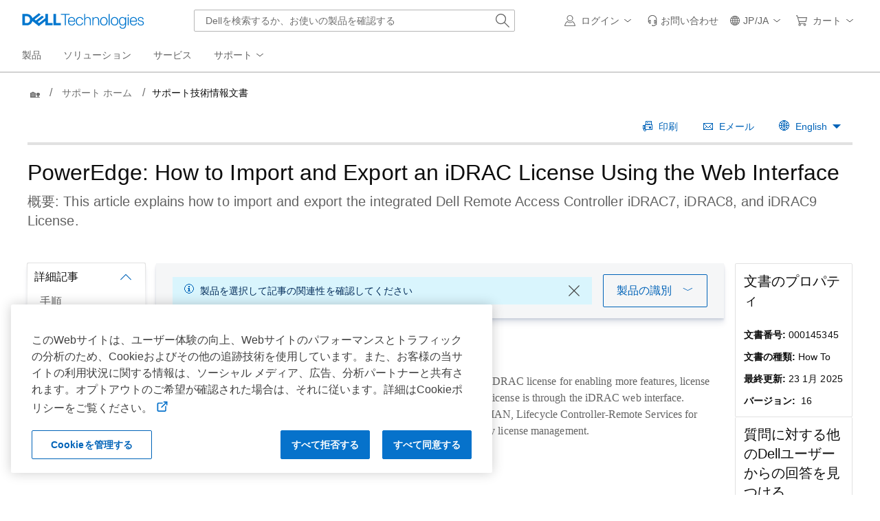

--- FILE ---
content_type: text/html; charset=utf-8
request_url: https://www.dell.com/support/kbdoc/ja-jp/000145345/poweredge-how-to-manage-an-idrac-license-via-the-web-interface?lang=en
body_size: 32741
content:
<!DOCTYPE html>
<html lang="ja-JP" data-placeholder-focus="false" class="pageFlicker">
<head>
    <meta charset="utf-8" /><meta http-equiv="X-UA-Compatible" content="IE=8; IE=Edge,chrome=1" /><meta name="viewport" content="width=device-width, initial-scale=1">
<link rel="preconnect" href="https://supportkb.dell.com"><link rel="preconnect" href="https://players.brightcove.net">
    
        <title>PowerEdge: How to Import and Export an iDRAC License Using the Web Interface | Dell 日本</title>
    
            <script type="application/ld+json">
                                    {"@context":"https://schema.org","@type":"Article","headline":"PowerEdge: How to Import and Export an iDRAC License Using the Web Interface","author":[{"@type":"Organization","name":"Dell","url":"https://www.dell.com","logo":"https://www.dellcdn.com/support/staticcdn/core/svg/dtsrc/brand-dell.svg"}],"datePublished":"2025-01-23T08:39:51.000+0000"};
</script>

                <meta name="robots" content="noindex, nofollow">
            <meta name="DESCRIPTION" content="This article explains how to import and export the integrated Dell Remote Access Controller iDRAC7, iDRAC8, and iDRAC9 License." />
            <meta name="keywords" content="iDRAC, iDRAC7, iDRAC8, iDRAC9, iDRAC License, Import, license, Export, PowerEdge, web interface, #CCTFY25Q4" />
            <meta name="supportappindex" content="111.700.100.000" />
            <meta name="author" content="Dell JP" />
            <meta name="LANGUAGE" content="ja" />
            <meta name="DOCUMENTCOUNTRYCODE" content="jp" />
            <meta name="CUSTOMERSET" content="jpbsd1" />
            <meta name="SEGMENT" content="bsd" />
            <meta name="cms" content="FUEL" />
            <meta name="generator" content="mse-responsive" />
            <meta name="PAGENAME" content="jp|ja|jpbsd1|bsd|esupport-kbdoc|kbarticle" />
            <meta name="docid" content="000145345">
    
    <script type="text/javascript" nonce="NjM5MDQxOTcxNjQxNDIwNzI40">
        Dell = window.Dell || {}; Dell.Metrics = Dell.Metrics || {}; Dell.Metrics.sc = Dell.Metrics.sc || {}; Dell.OnlineUtils = Dell.OnlineUtils || {};
        Dell.OnlineUtils.AppSettings = Dell.OnlineUtils.AppSettings || {}; Dell.OnlineUtils.lwp = Dell.OnlineUtils.lwp || {};
        Dell.OnlineUtils.Lwp = { country: 'jp', language: 'ja', segment: 'bsd', customerset: 'jpbsd1', region: 'jp' };
        var accountInfoUrl = '', emcCultureCode = 'ja_JP', BeaconUrl = 'https://boomerang.dell.com/api/beacon', BoomerangUrl = 'https://www.dellcdn.com/support/staticcdn/external/js/boomerang/1.1/boomerang.min.js', countryLocalizedSoit = true, searchAuth = 'False';
        Dell.Metrics.sc.country = 'jp';
        Dell.Metrics.sc.language = 'ja';
        Dell.Metrics.sc.segment = 'bsd';
        Dell.Metrics.sc.customerset = 'jpbsd1';
        Dell.Metrics.sc.region = 'jp';
        Dell.Metrics.sc.cms = "Fuel";
        Dell.Metrics.sc.supportvisit = "true";
        Dell.Metrics.sc.supportappindex = "111.700.100.000";
        Dell.Metrics.sc.pagename = "jp|ja|jpbsd1|bsd|kbdoc|index";
        var GetRatingArticleURL = '/support/kbdoc/ja-jp/article/getratingarticle';
        var GetArticleLegalInformationURL = '/support/kbdoc/ja-jp/article/getarticlelegalinformation';
       // var GettagFromSA = '/support/kbdoc/ja-jp/article/getproductnamefortagfromsa';
        var GetProductNameFromAsq = '/support/kbdoc/ja-jp/article/getproductnameforidentifier';
        var enableGeolocation = true;
        var ProductObject = {};
      
        </script>
    <script type="application/x-suppress" data-src="https://www.dellcdn.com/support/documentationcdn/dds/js/2.46.2/dds.min.js" data-nonce="NjM5MDQxOTcxNjQxNDIwNzI40" crossorigin="anonymous"></script>
    <link rel="stylesheet" crossorigin href="https://www.dellcdn.com/support/documentationcdn/dds/css/2.46.3/dds.min.css"/>

    
    
        <script type="application/x-suppress" data-src="https://www.dellcdn.com/support/kbdoc/bundle/js/2.7/kb.min.js" crossorigin="anonymous"></script>
    
    
    <script type="application/x-suppress" data-src="https://www.dellcdn.com/support/search/bundle/autosuggest/v-1-0-22/js/masthead_autosuggestion.min.js" data-nonce="NjM5MDQxOTcxNjQxNDIwNzI40" crossorigin="anonymous"></script>

    
    <style>
        body {
            height: auto;
        }
    </style>
<link rel="preload" href="/4GY7Fq6DK/-pC6aRNo/w/Gu9fkXSt7amXmV/P2sgAg/dx/pBEjMjMn4B" as="script" type="text/javascript" fetchpriority="low"></head>
<body id="top" data-spy="scroll" data-target="#lkb-nav" data-offset="80">
    <script async type="text/javascript" src="https://www.dellcdn.com/boomerang/latest/boomerang-support-full.min.js" nonce="NjM5MDQxOTcxNjQxNDIwNzI40"></script>
    <div id="site-wrapper" class="site-wrapper">
        <div class="site-canvas site-canvas-mob mh-sim-canvas">
            


<!--wmm:ignore-->
    <style>@charset "UTF-8";.UMH .mh-cart.empty .icon:before{display:none}.UMH .mh-cart .icon:before{content:attr(mh-bubble-count)}@media only screen and (min-width:0){.UMH .mh-cart .icon{display:block}.UMH .mh-cart .icon:before{right:-3px;top:-2px}}.UMH .mh-cart-dropdown{border-bottom:1px solid #f9f9f9;box-sizing:border-box;z-index:100}.UMH .mh-cart-dropdown .dropdown-title{padding:16px 16px 0}.UMH .mh-cart-dropdown a{display:block;text-decoration:none}.UMH .mh-cart-empty{display:none}.UMH .mh-cart.empty .mh-cart-empty{display:block}.UMH .mh-cart.empty .mh-cart-loaded{display:none}.UMH .mh-cart-empty-label{border-bottom:1px solid #c8c9c7;padding-bottom:80px}.UMH .mh-cart-content .mh-ct-dd-cartInfo{color:#636363;line-height:20px}.UMH .mh-cart-content .mh-ct-dd-cartInfo>span{padding:0 16px}.UMH .mh-cart-content ul{list-style-type:none;margin:0;padding:0}.UMH .mh-cart-content a{color:#444}.UMH .mh-cart-list-item{padding:0 16px}.UMH .mh-cart-list-item a{border-bottom:1px solid #c8c9c7;color:#0e0e0e;line-height:20px;outline-width:0}.UMH .mh-cart-list-item .mh-ct-hp-subtotal-wrap .mh-cart-category-label{color:#0e0e0e;font-size:.875em}.UMH .mh-cart-list-item .mh-ct-hp-subtotal-wrap .mh-cart-subtotal{color:#0e0e0e}.UMH .mh-cart-list-item:last-child{align-items:center;display:flex;padding:0}.UMH .mh-cart-list-item:last-child a{border-bottom:none;color:#636363;width:100%}.UMH.user-is-tabbing .mh-cart-list-item a:focus{outline:1px solid #00468b}.UMH .mh-cart-subtotal{display:flex;justify-content:space-between}.UMH .mh-cart-category-label{font-size:.875em;line-height:20px}.UMH .mh-cart-category-label .mh-saved-carts-count{display:inline-block;margin-left:4px}.UMH .mh-saved-subtotal-label{font-size:.75em;line-height:20px}.UMH .mh-saved-subtotal-price{font-size:.75em;font-weight:700;text-align:right}@media only screen and (min-width:0){.UMH .mh-cart-dropdown{width:auto}.UMH .mh-cart-dropdown .mh-close{padding:16px}.UMH .mh-cart-dropdown h2.dropdown-title{display:none}.UMH .mh-cart-list-item a{padding:14px 0}.UMH .mh-cart-list-item:last-child a{padding:12px 16px}}@media only screen and (min-width:1024px){.UMH .mh-cart-dropdown{height:auto;width:256px}.UMH .mh-cart-dropdown h2.dropdown-title{display:block}.mh-cart-list-item a{padding:10px 0}.mh-cart-list-item:hover{background-color:#f0f0f0}.mh-cart-list-item:last-child a{padding:18px 16px}}.UMH .mh-close{display:flex;justify-content:flex-end}.UMH .mh-close a{display:inline-flex;height:15px;line-height:15px}.UMH .mh-close svg{height:15px;width:15px}@media only screen and (min-width:1024px){.UMH .mh-close{display:none}}.UMH .mh-contact{display:none}.UMH .mh-contact label{fill:#636363;color:#636363}.UMH .mh-contact>button>span:before{margin-right:6px}.UMH .mh-contact-nav>button>span:before{margin-right:9px}.UMH .menu-list-item>.mh-contact-btn,.UMH .mh-contact-icon .mh-flyout-wrapper>.mh-contact-btn{height:56px}.UMH .menu-list-item>.mh-contact-btn>span:before,.UMH .mh-contact-icon .mh-flyout-wrapper>.mh-contact-btn>span:before{background-image:url("data:image/svg+xml;charset=utf-8,%3Csvg width='16' height='16' viewBox='0 0 32 32' fill='none' xmlns='http://www.w3.org/2000/svg'%3E%3Cpath d='M16 0c-.138-.006-.3-.009-.463-.009-6.602 0-11.974 5.271-12.136 11.834v8.755h1.54v.34a4.26 4.26 0 0 0 4.26 4.26h2V14h-2a4.26 4.26 0 0 0-3.649 2.1l-.011.02v-4.28c.161-5.397 4.575-9.711 9.996-9.711.163 0 .326.004.487.012l-.023-.001c.168-.01.363-.016.561-.016 5.391 0 9.769 4.335 9.839 9.709v4.287A4.267 4.267 0 0 0 22.805 14h-2.004v11.18h2a4.26 4.26 0 0 0 3.649-2.1l.011-.02v3.42l-6.46 3.38h-2.94V28h-2.12v4h5.62l8-4.24v-16C28.434 5.231 23.111-.013 16.563-.013c-.198 0-.394.005-.59.014L16.001 0zM7.08 18.26v-.003a2.12 2.12 0 0 1 1.994-2.116h.006v6.9a2.121 2.121 0 0 1-2-2.117v-.004zm17.84 2.66v.003a2.12 2.12 0 0 1-1.994 2.116h-.006v-6.9c1.118.065 2 .988 2 2.117v.004z' fill='%23636363'/%3E%3C/svg%3E");background-position:50%;background-repeat:no-repeat;background-size:16px 16px;content:"";display:inline-block;height:16px;margin-right:4px;padding:4px;width:16px}@media only screen and (min-width:0){.UMH .mh-contact-icon.mh-contact-btn{height:auto!important}.UMH .mh-contact-icon.mh-contact-btn>span{align-items:center;display:flex}.UMH .mh-contact-icon.mh-contact-btn>span:before{margin-right:12px;position:relative}}@media only screen and (min-width:1024px){.UMH .mh-contact{display:block}}.UMH .flyoutOverlay{background:#000;content:"";cursor:pointer;display:none;height:calc(100vh - 58px);left:0;opacity:.5;position:fixed;width:100%;z-index:1000}.UMH .mh-utility-dwell-path{background-color:transparent;clip-path:polygon(100% 0,0 100%,100% 100%);display:none;left:-99%;position:absolute;top:0}.UMH .mh-utility-dwell-path:after,.UMH .mh-utility-dwell-path:before{display:none!important}.UMH .mh-flyout-wrapper{position:relative}.UMH .mh-flyout-wrapper>a[aria-expanded=true]{background:#f5f6f7}.UMH .mh-flyout-link{align-items:center;background-color:transparent;border:none;display:block;justify-content:center;padding:0;position:relative;text-decoration:none}.UMH .mh-flyout-link .icon{background:0 0;display:flex;position:relative}.UMH .mh-flyout-link .icon:before{background-color:#0672cb;border-radius:50%;color:#fff;display:block;font-size:.5em;font-weight:500;height:12px;line-height:12px;position:absolute;text-align:center;width:12px}.UMH .mh-flyout-link .label{font-size:.875em;padding:0}.UMH .mh-flyout-link:focus{outline-width:0}.UMH .mh-flyout-link~.flyout{background:#fff;border-radius:2px;box-shadow:0 4px 16px rgba(0,43,85,.12);box-sizing:border-box;height:auto;right:-1px;text-align:left;z-index:1001}.UMH .mh-flyout-link>span{align-items:center;cursor:pointer;height:100%;justify-content:center;width:100%}.UMH .mh-flyout-link>span:after{content:"";height:12px;top:40%;transition:transform .2s linear;width:12px}#mh-unified-footer.user-is-tabbing .mh-flyout-link:focus,.UMH.user-is-tabbing .mh-flyout-link:focus{box-shadow:0 0 0 1px #00468b}@media only screen and (min-width:0){.UMH .mh-top .right-column .mh-flyout-link:hover{border-bottom:2px solid #636363}.UMH .mh-flyout-link{height:58px;position:static;width:48px}.UMH .mh-flyout-link .icon svg{height:24px;width:24px}.UMH .mh-flyout-link>span{display:block;padding:17px 12px}.UMH .mh-flyout-link>span .label,.UMH .mh-flyout-link>span:after{display:none}.UMH .mh-flyout-link>span>span:not(.label){margin-right:0}.UMH .mh-flyout-link~.flyout{bottom:0;max-width:320px;overflow-x:hidden;overflow-y:auto;position:fixed;right:0;top:58px;transform:translateX(110%);transition:transform .3s ease-out;width:320px;will-change:transform}.UMH .mh-flyout-link:hover .UMH .mh-flyout-link~.flyout.hide{background:0 0}.UMH .mh-flyout-link:hover .UMH .mh-flyout-link~.flyout.hide>*{transform:translateX(0)}.UMH .mh-flyout-link.show~.flyoutOverlay,.UMH .mh-flyout-link[aria-expanded=true]~.flyoutOverlay{display:block}.UMH .mh-flyout-link.show~.flyout,.UMH .mh-flyout-link[aria-expanded=true]~.flyout{transform:translateX(0)}}@media only screen and (min-width:1024px){.UMH .mh-top .right-column .mh-flyout-link:hover{border-bottom:0}.UMH .mh-bottom .flyoutOverlay{position:absolute;top:var(--overlayTop)}.UMH .mh-bottom .utilityTop{top:58px}.UMH .mh-flyout-wrapper .mh-flyout-link{height:56px;padding:0 8px;width:auto}.UMH .mh-flyout-wrapper .mh-flyout-link .icon:before{right:-4px!important;top:-4px!important}.UMH .mh-flyout-wrapper .mh-flyout-link svg{height:16px;width:16px}.UMH .mh-flyout-wrapper .mh-flyout-link~.flyout{display:none;transition:none}.UMH .mh-flyout-wrapper .mh-flyout-link>span{display:flex;padding:0}.UMH .mh-flyout-wrapper .mh-flyout-link>span .label,.UMH .mh-flyout-wrapper .mh-flyout-link>span:after{display:block}.UMH .mh-flyout-wrapper .mh-flyout-link>span>span:not(.label){margin-right:8px}.UMH .mh-flyout-wrapper .mh-flyout-link[aria-expanded=true]~.flyoutOverlay{display:none}.UMH .mh-flyout-wrapper .mh-flyout-link[aria-expanded=true] span:after{transform:rotate(-180deg)}.UMH .mh-flyout-wrapper .mh-flyout-link[aria-expanded=true]~.flyout{border:1px solid #f9f9f9;bottom:auto;display:block;font-size:1em;height:auto;margin-top:0;max-width:none;min-height:50px;overflow-y:visible;position:absolute;top:auto;width:auto}}header#unified-masthead{font-size:16px!important}.UMH{background-color:#fff;border-bottom:2px solid #d2d2d2;display:flex;flex-direction:column;font-display:swap;font-family:Roboto,Arial,Helvetica,sans-serif;position:relative;width:100%;z-index:1000}.UMH,.UMH *,.UMH :after,.UMH :before{box-sizing:border-box}.UMH .mh-top{height:56px;justify-content:space-between;position:relative}.UMH .mh-top,.UMH .mh-top .left-column,.UMH .mh-top .right-column{align-items:center;display:flex}.UMH .mh-top .left-column{flex:1}.UMH .mh-top .left-column .mh-mobile-nav-toggle{-webkit-tap-highlight-color:transparent;align-items:center;background-color:transparent;border-radius:0;border-width:0;cursor:pointer;display:flex;justify-content:center;padding:18px 14px}.UMH .mh-top .left-column .mh-mobile-nav-toggle.mh-nav-open,.UMH .mh-top .left-column .mh-mobile-nav-toggle.open,.UMH .mh-top .left-column .mh-mobile-nav-toggle:hover{background:#f0f0f0;border-bottom:2px solid #636363}.UMH .mh-top .left-column .mh-mobile-nav-toggle:hover{margin-bottom:-2px}.UMH .mh-top .left-column .mh-mobile-nav-toggle.open:hover{margin-bottom:0}.UMH .mh-top .left-column .mh-mobile-nav-toggle .mh-nav-menu-icon{border:none;cursor:pointer;display:flex;height:20px;position:relative;transform:rotate(0);transition:transform .5s ease-in-out;width:20px;will-change:transform}.UMH .mh-top .left-column .mh-mobile-nav-toggle .mh-nav-menu-icon span{background:#636363;border-radius:2px;display:block;height:2px;left:0;opacity:1;position:absolute;transform:rotate(0);transition:transform .25s ease-in-out;width:100%}.UMH .mh-top .left-column .mh-mobile-nav-toggle .mh-nav-menu-icon span:first-child{top:0}.UMH .mh-top .left-column .mh-mobile-nav-toggle .mh-nav-menu-icon span:nth-child(2),.UMH .mh-top .left-column .mh-mobile-nav-toggle .mh-nav-menu-icon span:nth-child(3){top:8px}.UMH .mh-top .left-column .mh-mobile-nav-toggle .mh-nav-menu-icon span:nth-child(4){top:16px}.UMH .mh-top .left-column .mh-mobile-nav-toggle.open .mh-nav-menu-icon span:first-child{left:50%;top:10px;width:0}.UMH .mh-top .left-column .mh-mobile-nav-toggle.open .mh-nav-menu-icon span:nth-child(2){left:-12.5%;transform:rotate(45deg);width:125%}.UMH .mh-top .left-column .mh-mobile-nav-toggle.open .mh-nav-menu-icon span:nth-child(3){left:-12.5%;transform:rotate(-45deg);width:125%}.UMH .mh-top .left-column .mh-mobile-nav-toggle.open .mh-nav-menu-icon span:nth-child(4){left:50%;top:10px;width:0}.UMH .mh-top .left-column .mh-header-wrapper{display:flex;flex:1}.UMH .mh-top .left-column .mh-logo a{display:flex;padding:8px}.UMH .mh-top .left-column .mh-logo a:focus{outline:1px solid #00468b}.UMH .mh-top .left-column .mh-logo a.dellLogoWrapper svg{fill:#0477cf}.UMH .mh-top .center-column{justify-content:space-evenly;position:absolute;top:calc(100% + 8px);width:100%}.UMH .mh-top .right-column{display:flex}.UMH .mh-top .right-column .country-selector,.UMH .mh-top .right-column .language-switcher-compact-model{display:none}.UMH .mh-top .dropdown-title{color:#636363;font-size:1em;font-weight:700;line-height:24px;margin:0 0 16px}.UMH>*{font-display:swap;font-family:Roboto,Arial,Helvetica,sans-serif}.UMH .mh-overlay-background{background-color:rgba(0,0,0,.7);display:none;height:100%;position:absolute;width:100%;z-index:999}.UMH .mh-overlay-background.show{display:block}.UMH .skip-nav-link{align-items:center;background:#0063b8;border-radius:2px;color:#fff;display:flex;flex:none;font-size:1em;font-weight:500;justify-content:center;line-height:24px;margin:10px 0 0 10px;opacity:0;padding:12px 16px;position:absolute;text-decoration:none;transform:translateY(-150%);z-index:1000}.UMH .skip-nav-link:focus{border:2px solid #fff;opacity:1;outline:1px solid #00468b;outline-offset:0;transform:translateY(0)}.mh-ele-fixed-pos{position:fixed!important;top:0}@media only screen and (min-width:0){.UMH{padding-top:0}.UMH .mh-top{height:58px}.UMH .mh-top .left-column .mh-mobile-nav-toggle{margin-left:4px}.UMH .mh-top .left-column .mh-logo{padding:0}.UMH .mh-top .left-column .mh-logo a.delltechLogoWrapper{padding:20px 12px}.UMH .mh-top .left-column .mh-logo a{padding:9px 12px}.UMH .mh-bottom.non-commerce{height:0}.UMH .mh-bottom{height:68px}.UMH .right-column{margin-right:4px}.UMH[data-state=mobile-expanded]{position:fixed;top:0}.UMH[data-state=mobile-expanded] .mh-search{z-index:-1}.UMH[data-state=mobile-expanded] .mh-bottom>.flyoutOverlay{display:block}.UMH[data-state=mobile-expanded] .mh-nav{transform:translateX(0)}.UMH[data-state=mobile-expanded] .mh-nav .divider{padding:16px}.UMH[data-state=mobile-expanded] .mh-nav nav>ul{position:fixed}.UMH[data-state=mobile-expanded] .mh-nav .divider:before{border-bottom:1px solid #c8c9c7;content:"";display:block;width:100%}.UMH[data-state=mobile-expanded] .mh-nav .mob-country-selector{display:flex!important}.UMH[data-state=mobile-expanded] .mh-nav .mob-country-selector .country-selector{display:flex}.UMH[data-state=mobile-expanded] .mh-nav .mob-country-selector .flyout{display:none}}@media only screen and (min-width:768px){.UMH .mh-top .left-column .mh-logo a.delltechLogoWrapper{padding:16px 12px 18px}.UMH .mh-top .left-column .mh-logo a.delltechLogoWrapper svg.dellTechLogo{enable-background:new 0 0 1017 132;height:23px;width:182px}.UMH .mh-top .left-column .mh-logo a.delltechLogoWrapper svg.dellTechLogo path{fill:#0076ce}.UMH .mh-bottom{height:0;width:100%}}@media only screen and (min-width:1024px){.UMH{padding-top:2px}.UMH .mh-top{height:auto;margin:0 24px}.UMH .mh-top .left-column .mh-logo{padding:0}.UMH .mh-top .left-column .mh-logo a.delltechLogoWrapper{align-items:center;height:56px;padding:0 6px}.UMH .mh-top .left-column .mh-logo a.delltechLogoWrapper svg.dellTechLogo{height:23px;padding:0;width:182px}.UMH .mh-top .left-column .mh-mobile-nav-toggle{display:none}.UMH .mh-top .right-column{justify-content:flex-end;margin-right:0}.UMH .mh-top .right-column .label{color:#636363;font-size:.875em;font-weight:400;line-height:20px;margin-bottom:0;padding:0;text-transform:none}.UMH .mh-top .right-column .mh-label{color:#636363;font-size:1em;font-weight:400;line-height:20px;text-transform:none}.UMH .mh-top .right-column .mh-flyout-link:hover .label{color:#0e0e0e}.UMH .mh-top .right-column .mh-flyout-link .icon{height:16px;width:16px}.UMH .mh-top .right-column .mh-contact-dropdown .mh-contact-list-item .mh-contact-flyout-icon{padding-right:0}.UMH .mh-top .right-column .mh-contact-dropdown .mh-contact-list-item .label{display:inline-block;font-size:.875em;margin-left:14px}.UMH .mh-top .right-column .country-selector,.UMH .mh-top .right-column .language-switcher-compact-model{display:block}.UMH .mh-bottom{display:block;height:auto;max-height:70px}.UMH .mh-bottom.non-commerce{height:46px}}.mh-nav .mh-menu-chevron.left{background-position:50%;height:20px;margin-right:6px;transform:rotate(180deg);width:20px}.mh-nav nav .child-nav>button:after{content:"";display:block;padding:15px;position:absolute;right:0}.mh-nav nav a,.mh-nav nav button{word-wrap:break-word;color:#636363;display:flex;font-size:1em;justify-content:flex-start;text-decoration:none}.mh-nav nav button{background-color:transparent;border:0;cursor:pointer;padding:0;text-align:left}.mh-nav nav ul{list-style-type:none;margin:0;padding:0}.mh-nav nav li{-webkit-tap-highlight-color:transparent;cursor:pointer;font-weight:400}.mh-nav nav li a:focus,.mh-nav nav li button:focus{outline:1px solid #00468b}.mh-nav nav ul.sub-nav{background-color:#fff;top:46px;z-index:1001}.mh-nav nav ul.sub-nav li>ul.sub-nav{background-color:#f0f0f0}.mh-nav nav ul.sub-nav li>ul.sub-nav li>ul.sub-nav{background-color:#e0e1e2}.mh-nav nav ul.sub-nav .mh-hide-mob-links{display:none}.mh-nav .deals-menu>button.mh-hide{display:block!important}.mh-nav .mh-top-nav{display:flex;justify-content:space-between;width:100%}@media only screen and (min-width:0){.mh-nav{background-color:#fff;box-shadow:0 3px 8px rgba(0,43,85,.12);height:calc(100% - 58px);position:fixed;transform:translateX(-110%);transition:transform .3s ease-out;width:320px;will-change:transform;z-index:1001}.mh-nav,.mh-nav nav,.mh-nav nav>ul{overflow-x:hidden}.mh-nav nav>ul{height:100%;overflow-y:auto;padding-top:48px;width:320px}.mh-nav nav>ul>li:hover{background:#f5f6f7}.mh-nav nav>ul>li.divider:hover{background:0 0}.mh-nav nav>ul>li>a>span{word-wrap:break-word;padding-right:20px}.mh-nav nav>ul>li[aria-expanded=true]>.sub-nav,.mh-nav nav>ul>li[aria-expanded=true]>.sub-nav>li{pointer-events:auto}.mh-nav nav>ul>li[aria-expanded=true]>.sub-nav>li:hover{background:#f0f0f0}.mh-nav nav>ul>li[aria-expanded=true]>.sub-nav>li:not(.child-nav) a,.mh-nav nav>ul>li[aria-expanded=true]>.sub-nav>li[aria-expanded=true]>.sub-nav,.mh-nav nav>ul>li[aria-expanded=true]>.sub-nav>li[aria-expanded=true]>.sub-nav>li{pointer-events:auto}.mh-nav nav>ul>li[aria-expanded=true]>.sub-nav>li[aria-expanded=true]>.sub-nav>li:hover{background:#e0e1e2}.mh-nav nav>ul>li[aria-expanded=true]>.sub-nav>li[aria-expanded=true]>.sub-nav>li:not(.child-nav) a,.mh-nav nav>ul>li[aria-expanded=true]>.sub-nav>li[aria-expanded=true]>.sub-nav>li[aria-expanded=true]>.sub-nav,.mh-nav nav>ul>li[aria-expanded=true]>.sub-nav>li[aria-expanded=true]>.sub-nav>li[aria-expanded=true]>.sub-nav>li,.mh-nav nav>ul>li[aria-expanded=true]>.sub-nav>li[aria-expanded=true]>.sub-nav>li[aria-expanded=true]>.sub-nav>li a{pointer-events:auto}.mh-nav nav>ul>li>.sub-nav,.mh-nav nav>ul>li>.sub-nav>li{pointer-events:none}.mh-nav nav>ul>li>.sub-nav>li a{word-wrap:break-word;padding-right:20px;pointer-events:none}.mh-nav nav>ul>li>.sub-nav>li a.dell-chat-link-setup{padding-right:0}.mh-nav nav>ul>li>.sub-nav>li a,.mh-nav nav>ul>li>.sub-nav>li li,.mh-nav nav>ul>li>.sub-nav>li ul{pointer-events:none}.mh-nav nav>ul>li>.sub-nav>li[aria-expanded=true]>.sub-nav-wrapper>.sub-nav,.mh-nav nav>ul>li>.sub-nav>li[aria-expanded=true]>.sub-nav-wrapper>.sub-nav a{pointer-events:auto}.mh-nav nav a,.mh-nav nav button{font-size:1em}.mh-nav nav .menu-list-item .nav-title{color:#0e0e0e;font-weight:600}.mh-nav nav ul{display:block;flex-direction:column}.mh-nav nav ul li{align-items:center;display:block;padding:13px 16px}.mh-nav nav ul li[aria-expanded=true] .country-list-container>li[aria-expanded=true]>.sub-nav-wrapper>.sub-nav,.mh-nav nav ul li[aria-expanded=true]>.sub-nav{display:flex!important;transform:translateZ(0);transition:transform .3s ease-out,visibility .1s ease-out;visibility:visible}.mh-nav nav ul li .chevron-csel-mob{float:right;transform:scale(1.89) rotate(-90deg)}.mh-nav nav ul li.mh-back-list-item{display:flex}.mh-nav nav ul li.mh-back-list-item .mh-back-button{align-items:center;background:0 0;border:none;display:inline-flex;justify-content:flex-start;width:100%}.mh-nav nav ul li ul.sub-nav{height:100%;left:0;overflow-x:hidden;overflow-y:auto;position:fixed;top:0;transform:translate3d(100%,0,0);transition:transform .3s ease-out,visibility .4s ease-out;visibility:hidden;width:320px;will-change:transform}.mh-nav nav ul li ul.sub-nav .mh-hide-mob-links{display:flex}.mh-nav nav ul li ul.sub-nav .mh-mastheadTitle{color:#0e0e0e;font-weight:600}.mh-nav nav ul li:not(.child-nav){display:block}.mh-nav nav .mh-hide-mob-links,.mh-nav nav .mob-country-selector,.mh-nav nav .mob-language-switcher{display:flex}.mh-nav nav .child-nav>a,.mh-nav nav button{position:relative}.mh-nav nav a,.mh-nav nav button{display:block;width:100%}.mh-nav nav .child-nav>button:after{top:0}}@media only screen and (min-width:1024px){.mh-nav{background-color:transparent;box-shadow:none;font-size:1em;transform:none;transition:all 0s ease 0s;width:100%;will-change:unset;z-index:auto}.mh-nav,.mh-nav nav{height:auto;overflow-x:visible;position:relative}.mh-nav nav{display:inline-block;padding:0 16px}.mh-nav nav>ul{height:auto;overflow-x:visible;overflow-y:visible;position:static}.mh-nav nav>ul>li .sub-nav,.mh-nav nav>ul>li .sub-nav>li,.mh-nav nav>ul>li .sub-nav>li a,.mh-nav nav>ul>li .sub-nav>li li,.mh-nav nav>ul>li .sub-nav>li ul{pointer-events:auto}.mh-nav nav a,.mh-nav nav button{font-size:.875em}.mh-nav nav>ul>li:focus{outline:1px solid #00468b}.mh-nav nav>ul>li>a>span{word-wrap:break-word;padding-right:0}.mh-nav nav>ul>li:active{box-shadow:inset 0 -2px 0 #1d73c2}.mh-nav nav>ul>li.uActived,.mh-nav nav>ul>li:hover{background:#f5f6f7;box-shadow:inset 0 -2px 0 #707070}.mh-nav nav>ul>li.uActived.child-nav .mh-top-nav-button span:after,.mh-nav nav>ul>li:hover.child-nav .mh-top-nav-button span:after{transform:rotate(-180deg)}.mh-nav nav>ul>li.uActived>.uActived>li:hover,.mh-nav nav>ul>li.uActived>ul.sub-nav>li:hover,.mh-nav nav>ul>li:hover>.uActived>li:hover,.mh-nav nav>ul>li:hover>ul.sub-nav>li:hover{background:#f0f0f0}.mh-nav nav>ul>li.uActived>.uActived>li:hover>.uActived,.mh-nav nav>ul>li.uActived>.uActived>li:hover>ul.sub-nav,.mh-nav nav>ul>li.uActived>ul.sub-nav>li:hover>.uActived,.mh-nav nav>ul>li.uActived>ul.sub-nav>li:hover>ul.sub-nav,.mh-nav nav>ul>li:hover>.uActived>li:hover>.uActived,.mh-nav nav>ul>li:hover>.uActived>li:hover>ul.sub-nav,.mh-nav nav>ul>li:hover>ul.sub-nav>li:hover>.uActived,.mh-nav nav>ul>li:hover>ul.sub-nav>li:hover>ul.sub-nav{display:flex}.mh-nav nav>ul>li.uActived>.uActived>li:hover>.uActived li:hover,.mh-nav nav>ul>li.uActived>.uActived>li:hover>ul.sub-nav li:hover,.mh-nav nav>ul>li.uActived>ul.sub-nav>li:hover>.uActived li:hover,.mh-nav nav>ul>li.uActived>ul.sub-nav>li:hover>ul.sub-nav li:hover,.mh-nav nav>ul>li:hover>.uActived>li:hover>.uActived li:hover,.mh-nav nav>ul>li:hover>.uActived>li:hover>ul.sub-nav li:hover,.mh-nav nav>ul>li:hover>ul.sub-nav>li:hover>.uActived li:hover,.mh-nav nav>ul>li:hover>ul.sub-nav>li:hover>ul.sub-nav li:hover{background:#e0e1e2}.mh-nav nav>ul>li.uActived>.uActived>li:hover>.uActived li:hover>.uActived,.mh-nav nav>ul>li.uActived>.uActived>li:hover>.uActived li:hover>ul.sub-nav,.mh-nav nav>ul>li.uActived>.uActived>li:hover>ul.sub-nav li:hover>.uActived,.mh-nav nav>ul>li.uActived>.uActived>li:hover>ul.sub-nav li:hover>ul.sub-nav,.mh-nav nav>ul>li.uActived>ul.sub-nav>li:hover>.uActived li:hover>.uActived,.mh-nav nav>ul>li.uActived>ul.sub-nav>li:hover>.uActived li:hover>ul.sub-nav,.mh-nav nav>ul>li.uActived>ul.sub-nav>li:hover>ul.sub-nav li:hover>.uActived,.mh-nav nav>ul>li.uActived>ul.sub-nav>li:hover>ul.sub-nav li:hover>ul.sub-nav,.mh-nav nav>ul>li:hover>.uActived>li:hover>.uActived li:hover>.uActived,.mh-nav nav>ul>li:hover>.uActived>li:hover>.uActived li:hover>ul.sub-nav,.mh-nav nav>ul>li:hover>.uActived>li:hover>ul.sub-nav li:hover>.uActived,.mh-nav nav>ul>li:hover>.uActived>li:hover>ul.sub-nav li:hover>ul.sub-nav,.mh-nav nav>ul>li:hover>ul.sub-nav>li:hover>.uActived li:hover>.uActived,.mh-nav nav>ul>li:hover>ul.sub-nav>li:hover>.uActived li:hover>ul.sub-nav,.mh-nav nav>ul>li:hover>ul.sub-nav>li:hover>ul.sub-nav li:hover>.uActived,.mh-nav nav>ul>li:hover>ul.sub-nav>li:hover>ul.sub-nav li:hover>ul.sub-nav{display:flex}.mh-nav nav>ul>li.uActived>.uActived>li:hover>.uActived li:hover>.uActived li:hover,.mh-nav nav>ul>li.uActived>.uActived>li:hover>.uActived li:hover>ul.sub-nav li:hover,.mh-nav nav>ul>li.uActived>.uActived>li:hover>ul.sub-nav li:hover>.uActived li:hover,.mh-nav nav>ul>li.uActived>.uActived>li:hover>ul.sub-nav li:hover>ul.sub-nav li:hover,.mh-nav nav>ul>li.uActived>ul.sub-nav>li:hover>.uActived li:hover>.uActived li:hover,.mh-nav nav>ul>li.uActived>ul.sub-nav>li:hover>.uActived li:hover>ul.sub-nav li:hover,.mh-nav nav>ul>li.uActived>ul.sub-nav>li:hover>ul.sub-nav li:hover>.uActived li:hover,.mh-nav nav>ul>li.uActived>ul.sub-nav>li:hover>ul.sub-nav li:hover>ul.sub-nav li:hover,.mh-nav nav>ul>li:hover>.uActived>li:hover>.uActived li:hover>.uActived li:hover,.mh-nav nav>ul>li:hover>.uActived>li:hover>.uActived li:hover>ul.sub-nav li:hover,.mh-nav nav>ul>li:hover>.uActived>li:hover>ul.sub-nav li:hover>.uActived li:hover,.mh-nav nav>ul>li:hover>.uActived>li:hover>ul.sub-nav li:hover>ul.sub-nav li:hover,.mh-nav nav>ul>li:hover>ul.sub-nav>li:hover>.uActived li:hover>.uActived li:hover,.mh-nav nav>ul>li:hover>ul.sub-nav>li:hover>.uActived li:hover>ul.sub-nav li:hover,.mh-nav nav>ul>li:hover>ul.sub-nav>li:hover>ul.sub-nav li:hover>.uActived li:hover,.mh-nav nav>ul>li:hover>ul.sub-nav>li:hover>ul.sub-nav li:hover>ul.sub-nav li:hover{background:#d2d2d2}.mh-nav nav>ul>li.uActived>.uActived li.cta-link,.mh-nav nav>ul>li.uActived>ul.sub-nav li.cta-link,.mh-nav nav>ul>li:hover>.uActived li.cta-link,.mh-nav nav>ul>li:hover>ul.sub-nav li.cta-link{align-items:center;box-shadow:inset 0 1px 0 #c4c4c4;height:30px}.mh-nav nav>ul>li.uActived>.uActived .additional-nav-item,.mh-nav nav>ul>li.uActived>ul.sub-nav .additional-nav-item,.mh-nav nav>ul>li:hover>.uActived .additional-nav-item,.mh-nav nav>ul>li:hover>ul.sub-nav .additional-nav-item{background:#ebf1f6}.mh-nav nav ul li{align-items:stretch;padding:0}.mh-nav nav ul li ul.sub-nav{border:1px solid #c4c4c4;display:none;flex-direction:column;height:auto;left:auto;margin:0;overflow:visible;padding:0;position:absolute;top:var(--subNavTop);transform:none;visibility:visible;width:242px}.mh-nav nav ul li ul.sub-nav li{display:flex;padding:0}.mh-nav nav ul li ul.sub-nav li a,.mh-nav nav ul li ul.sub-nav li button{display:inline-block;padding:12px 22px 12px 16px;width:100%}.mh-nav nav ul li ul.sub-nav li.mh-back-list-item{display:none}.mh-nav nav ul li ul.sub-nav li>ul.sub-nav,.mh-nav nav ul li ul.sub-nav li>ul.sub-nav li>ul.sub-nav{left:240px;top:0}.mh-nav nav .mh-hide-mob-links{display:none!important}.mh-nav nav .mob-country-selector,.mh-nav nav .mob-language-switcher{display:none}.mh-nav nav .child-nav>button:after{top:12px}.mh-nav ul.mh-top-menu-nav{display:flex;flex-direction:row;height:100%;list-style-type:none;margin:0;padding:0;width:auto}.mh-nav ul.mh-top-menu-nav .mh-top-menu.child-nav>.mh-top-nav-button :after{content:"";display:block;height:20px;padding:0;position:absolute;right:15px;top:12px;transition:transform .3s cubic-bezier(0,.52,0,1);width:20px}.mh-nav ul.mh-top-menu-nav>.child-nav>button:after{display:none}.mh-nav ul.mh-top-menu-nav>li:hover>ul.sub-nav{display:flex}.mh-nav ul.mh-top-menu-nav li.uActived>ul.sub-nav{display:flex;transition-delay:.3s;visibility:visible!important}.mh-nav ul.mh-top-menu-nav button[aria-expanded=true]~ul.sub-nav{display:block}.mh-nav .mh-top-nav-button{align-items:center;background-color:transparent;border:none;cursor:pointer;display:flex;font-family:Roboto,Arial,Helvetica,sans-serif;justify-content:center;line-height:20px;padding:12px 36px 14px 16px;position:relative}.mh-nav .mh-top-nav-no-child{padding:12px 16px 14px}.premier-cta{align-items:center;display:flex}.premier-cta:hover{background:#f5f6f7}.premier-cta a{-webkit-tap-highlight-color:transparent;font-weight:700}.premier-cta a:active{box-shadow:inset 0 -2px 0 #1d73c2}.premier-cta a:focus{outline:1px solid #00468b}.premier-cta .blue-stripe{background-color:#0672cb;height:10px;margin-right:12px;width:40px}.mob-premier-cta{display:none}}@media screen and (min-width:0) and (max-width:1023px){.premier-cta{display:none}.mob-premier-cta{color:#636363;display:block;font-weight:700;letter-spacing:.5px;line-height:24px}}.UMH .mh-myaccount.auth .icon:before{content:"✓";font-weight:900;transform:rotate(10deg)}.UMH .mh-myaccount.auth .icon.green:before{background-color:#6ea204}.UMH .mh-myaccount.auth .icon.yellow:before{background-color:orange}.UMH .mh-myaccount.auth .icon.black:before{background-color:#000}.UMH .mh-myaccount.auth .icon.orange:before{background-color:orange}.UMH .mh-myaccount .mh-myaccount-btn .label{max-width:120px;overflow:hidden;text-overflow:ellipsis;white-space:nowrap}@media only screen and (min-width:0){.UMH .mh-myaccount .mh-myaccount-btn .icon:before{right:0;top:-2px}}.mh-myaccount-dropdown-wrap{color:#636363}.mh-myaccount-dropdown-wrap .dropdown-title{margin:0!important}.mh-myaccount-dropdown-wrap ul{margin:0;padding:0}.mh-myaccount-dropdown-wrap ul li{list-style:none}.mh-myaccount-dropdown-wrap a{outline:0;text-decoration:none}.mh-myaccount-auth-dropdown{display:none}.auth .mh-myaccount-auth-dropdown{display:block}.auth .mh-myaccount-unauth-dropdown{display:none}.auth .twocolumn .mh-ma-dd-tc-unauth{display:none}.auth .twocolumn .mh-ma-dd-tc-auth,.twocolumn .mh-ma-dd-tc-unauth{display:block}.twocolumn .mh-ma-dd-tc-auth{display:none}.twocolumn .mh-my-accnt-two-col-ctas .mh-myaccount-ctas a{display:block;width:100%}.twocolumn .mh-my-accnt-two-col-ctas .mh-myaccount-ctas .mh-btn{margin-top:16px}.mh-myaccount-unauth-dropdown{padding:16px}.mh-myaccount-unauth-dropdown ul li{list-style:disc;margin-left:14px;padding:0}.mh-myaccount-unauth-dropdown .dropdown-subtitle{margin:10px 0}.mh-myaccount-unauth-dropdown .mh-myaccount-ctas a{display:block;width:100%}.mh-myaccount-unauth-dropdown .mh-myaccount-ctas .mh-btn{margin-top:16px}.mh-myaccount-unauth-dropdown .mh-myaccount-additional-options{background-color:#f5f6f7;margin:0 -16px -16px;padding:0 16px 16px}.mh-myaccount-unauth-dropdown .mh-myaccount-additional-options .dropdown-subtitle{margin-top:16px;padding-top:16px}.mh-myaccount-unauth-dropdown .mh-myaccount-additional-options ul li{list-style:none;margin-left:0;padding-bottom:8px}.mh-myaccount-unauth-dropdown .mh-myaccount-additional-options a{color:#0672cb;outline-width:0}.mh-myaccount-dropdown-two-col{padding:16px}.mh-myaccount-auth-dropdown{padding:16px 16px 0}.mh-myaccount-auth-wrapper{display:flex}.mh-myaccount-auth-wrapper .mh-ma-col-2 ul li a,.mh-myaccount-auth-wrapper .mh-myaccount-first-column ul li a{margin:0 0 0 -16px;padding:10px 16px 10px 32px}.mh-myaccount-auth-wrapper>div ul li a{color:#636363;display:block;position:relative}.mh-myaccount-auth-wrapper>div ul li a:hover{background-color:#f0f0f0;color:#0e0e0e}.mh-myaccount-auth-wrapper>div ul li a .current{color:#0e0e0e}.mh-myaccount-auth-wrapper>div ul li .current:before{background-color:#007db8;border-radius:50%;content:"";display:inline-block;height:8px;left:15px;position:absolute;top:15px;width:8px}.auth-signout{box-sizing:border-box}.auth-signout .mh-btn{width:100%}.mh-myaccount-additional-options>ul li>a:focus-visible,.mh-myaccount-label-list li>a:focus-visible{box-shadow:0 0 0 1px #00468b}@media only screen and (min-width:0){.mh-flyout-link~.flyout>*{height:auto}.mh-myaccount-dropdown-wrap{display:none;font-size:1em;line-height:24px}.mh-myaccount-dropdown-wrap .dropdown-title-container .dropdown-title{padding:12px 0}.mh-myaccount-dropdown-wrap .mh-close{padding:16px 16px 0}.mh-myaccount-auth-dropdown,.mh-myaccount-dropdown-two-col,.mh-myaccount-unauth-dropdown{width:320px}.mh-myaccount-auth-wrapper{flex-direction:column}.mh-myaccount-auth-wrapper .mh-ma-col-2,.mh-myaccount-auth-wrapper .mh-myaccount-first-column{border-right:0}.mh-myaccount-auth-wrapper .mh-ma-col-2 .dropdown-title,.mh-myaccount-auth-wrapper .mh-myaccount-first-column .dropdown-title{padding:12px 0}.mh-myaccount-auth-wrapper>div ul li a{padding:12px 16px}.mh-myaccount-auth-dropdown .dropdown-title-container,.mh-myaccount-dropdown-two-col .dropdown-title-container{border-bottom:0}.auth-signout{padding:16px 0}}@media only screen and (min-width:1024px){.mh-flyout-link~.flyout>*{height:auto}.UMH .mh-top .mh-myaccount-dropdown-wrap .dropdown-title{font-size:1.142857em}.mh-myaccount-dropdown-wrap{display:block;font-size:.875em;font-weight:400;line-height:20px}.mh-myaccount-dropdown-wrap a[role=button]{font-size:1em}.mh-myaccount-dropdown-wrap .dropdown-title-container .dropdown-title{padding:0 0 16px}.mh-myaccount-unauth-dropdown{width:314px}.auth .mh-myaccount-auth-dropdown{width:100%}.auth .mh-myaccount-auth-dropdown .dropdown-title-container{border-bottom:1px solid #b6b6b6}.mh-myaccount-dropdown-two-col{width:513px}.mh-myaccount-dropdown-two-col .dropdown-title-container{border-bottom:1px solid #b6b6b6}.mh-myaccount-auth-wrapper{flex-direction:row;justify-content:space-between}.mh-myaccount-auth-wrapper .mh-myaccount-left-wrapper{border-right:1px solid #c8c9c7}.mh-myaccount-auth-wrapper>div{width:256.5px}.mh-myaccount-auth-wrapper>div ul li a{padding:10px 16px}.mh-myaccount-auth-dropdown.mh-myaccount-auth-dropdown-extra-wide{width:100%}.auth-signout,.mh-my-accnt-two-col-ctas{border-left:1px solid #c8c9c7;float:right;padding:16px 0 16px 16px;width:241.5px}.auth-signout{border-left:0}.mh-my-accnt-two-col-ctas{padding-top:0}.mh-my-accnt-two-col-ctas .auth-signout{padding-bottom:0}}.UMH .mh-search{align-items:center;border-radius:2px;height:48px;max-width:612px}.UMH .mh-search .searchOverlay{top:106px}.UMH .mh-search .srchZeroOpacity{opacity:0}.UMH .mh-search .mh-show-overlay~.searchOverlay{display:block}.UMH #mh-global-portal~.mh-top .mh-search .searchOverlay{top:146px}.UMH #mh-global-portal~.mh-search-only-mobile{top:98px}.UMH #mh-global-portal~.mh-search-only-mobile .searchOverlay{top:166px}.UMH .mh-search-input{background-color:#fff;border:1px solid #b6b6b6;border-radius:2px;box-sizing:border-box;color:#0e0e0e;font-weight:400;outline:0;padding:5px 98px 5px 16px;width:100%}.UMH .mh-search-input:focus{box-shadow:0 0 0 2px #fff,0 0 0 3px #00468b}.UMH .mh-search-input{-webkit-appearance:none;-webkit-border-radius:2px}.UMH input.mh-search-input:-moz-placeholder-shown,.UMH input.mh-search-input::-moz-placeholder{color:#6e6e6e;font-family:Roboto,Arial,Helvetica,sans-serif;font-style:normal}.UMH input.mh-search-input::placeholder,.UMH input.mh-search-input:placeholder-shown{color:#6e6e6e;font-family:Roboto,Arial,Helvetica,sans-serif;font-style:normal}.UMH input.mh-search-input[type=search]::-webkit-search-cancel-button,.UMH input.mh-search-input[type=search]::-webkit-search-decoration,.UMH input.mh-search-input[type=search]::-webkit-search-results-button,.UMH input.mh-search-input[type=search]::-webkit-search-results-decoration{display:none}.UMH input.mh-search-input[type=search]::-ms-clear,.UMH input.mh-search-input[type=search]::-ms-reveal{display:none;height:0;width:0}.UMH .mh-search-btns{align-items:center;background-position:50%;background-repeat:no-repeat;display:flex;height:48px;position:absolute;right:16px}.UMH .mh-search-btns button{cursor:pointer}.UMH .mh-search-cancel-label{background-color:transparent;border:none;color:#636363;cursor:pointer;display:none;height:48px;position:relative;right:-30%;width:46px}.UMH .mh-search-cancel-label:focus,.UMH .mh-search-cancel-label:hover{background-color:#d9f5fd;border-radius:2px}.UMH .mh-search-cancel-label:focus{box-shadow:2px 2px 0 #fff}.UMH .mh-search-cancel-label:active{background-color:#94dcf7}.UMH .mh-search-btn{outline-width:0;width:46px}.UMH .mh-search-btn:active,.UMH .mh-search-btn:focus,.UMH .mh-search-btn:hover{border-radius:2px}.UMH .mh-search-btn:focus{background-color:#fff}.UMH .mh-search-btn:active,.UMH .mh-search-btn:hover{background-color:#f5f6f7}.UMH .mh-search-cancel{background-color:transparent;border:none;display:none;right:0;top:9px}.UMH .mh-search-submit{background-color:transparent;border:none;margin-right:1px}.UMH .mh-search-input::-ms-clear{display:none}@media only screen and (min-width:0){.UMH .mh-search{left:0;position:relative;width:100%}.UMH .mh-search .searchOverlay{top:124px}.UMH .mh-search-only-mobile{display:flex}.UMH .mh-search-only-deskTop{display:none}.UMH .mh-search-only-mobile{height:68px;position:absolute;top:58px;width:100%}.UMH .mh-search-input{font-size:1em;height:48px;line-height:24px;margin:0 16px;transition:width .2s cubic-bezier(0,.52,0,1)}.UMH .mh-search-btn{height:46px;width:44px}.UMH .mh-search-transform .mh-search-btns{margin:0;right:56px}.UMH .mh-search-transform .mh-search-cancel-label{display:block;right:2px}.UMH .mh-search-cancel{right:30px}.UMH .mh-search-temp-wrapper{display:flex;left:0;position:absolute;top:66px;width:100%}}@media only screen and (min-width:768px){.UMH .mh-search .searchOverlay{top:60px}.UMH .mh-search-only-deskTop{display:flex;flex:1}.UMH .mh-search-only-mobile{display:none}.UMH .mh-search{flex:1;left:0;margin:0 64px;position:relative;top:0}.UMH .mh-search-btn{height:30px;width:30px}.UMH .mh-search-btns{height:32px;right:2px}.UMH .mh-search-input{font-size:.875em;height:auto;line-height:20px;margin:0}.UMH .mh-search-submit{display:inline-block;margin-left:8px;padding-top:5px;top:9px}.UMH .mh-search-cancel{padding-top:5px;right:30px}.UMH .mh-search-transform .mh-search-cancel-label{display:block;right:2px}.UMH .mh-search-transform .mh-search-input{width:100%}.UMH .mh-search-transform .mh-search-cancel-label{display:none}.UMH .mh-search-temp-wrapper{display:flex;left:0;position:relative;top:0;width:100%}.UMH .mh-search-temp-wrapper.mh-search-transform .mh-search-btns{right:0}}@media only screen and (min-width:1024px){.UMH .mh-search .searchOverlay{top:106px}.UMH .mh-search-cancel{right:33px}.UMH .mh-search-input{height:32px}.UMH .mh-search-cancel-label{display:none}}.user-is-tabbing .mh-search-btns button:focus,.user-is-tabbing .mh-search-cancel-label:focus{box-shadow:0 0 0 1px #00468b;outline:0}@media only screen and (min-width:1366px){.UMH .mh-search,html[data-chat-side-panel=true] .UMH .mh-search{margin:0 128px 0 64px}}@media only screen and (min-width:1920px){.UMH .mh-search{margin:0 608px 0 64px}}@media (min-width:1520px){@supports (container-type:inline-size){html[data-chat-side-panel=true] #unified-masthead{container-type:inline-size}@container (min-width:1920px){html[data-chat-side-panel=true] .UMH .mh-search{margin:0 608px 0 64px}}@container (min-width:1366px){html[data-chat-side-panel=true] .UMH .mh-search{margin:0 128px 0 64px}}}}.autocomplete-suggestions{background:#fff;border:1px solid #ccc;border-top:0;box-shadow:-1px 1px 3px rgba(0,0,0,.1);box-sizing:border-box;cursor:default;display:none;font-family:Roboto,Arial,Helvetica,sans-serif;max-height:254px;overflow:hidden;overflow-y:auto;position:absolute;text-align:left;z-index:9999}.autocomplete-suggestions.mh-group-suggestions{max-height:550px;padding:0}.autocomplete-suggestions.mh-group-suggestions hr{border:1px solid #e1e1e1;margin:16px 0 12px}.autocomplete-suggestions.mh-group-suggestions .autocomplete-suggestion{font-size:.875rem;height:auto;padding:8px 20px}.autocomplete-suggestions.mh-group-suggestions .autocomplete-suggestion strong{color:#141d28}.autocomplete-suggestions.mh-group-suggestions .groupTitle{color:#141d28;font-size:.875rem;padding:12px 20px}.mh-group-suggestions>hr:first-child{display:none}.autocomplete-suggestion{align-items:center;box-sizing:border-box;color:#636363;cursor:pointer;font-size:1.02em;height:32px;line-height:23px;overflow:hidden;padding:6px 16px;position:relative;text-overflow:ellipsis;white-space:nowrap}.autocomplete-suggestion b{color:#535657;font-weight:700}.autocomplete-suggestion.selected:hover{background:#f0f0f0;box-shadow:inset 0 0 0 0}.autocomplete-suggestion.selected{box-shadow:inset 0 0 0 1px #00468b}.autocomplete-selected{background:#f0f0f0}@media only screen and (min-width:0) and (max-width:767.9px){.autocomplete-suggestions.gpPortalSuggestion,.autocomplete-suggestions.mobile{top:126px!important}.autocomplete-suggestions{height:277px!important;left:0!important;top:120px!important;width:100%!important}.autocomplete-suggestions.mh-group-suggestions{height:auto!important;max-height:360px!important}}.sr-only{clip:rect(0,0,0,0);border:0;height:1px;margin:-1px;overflow:hidden;padding:0;position:absolute;width:1px}.mh-btn{background-image:none;border:1px solid transparent;border-radius:2px;cursor:pointer;display:inline-block;font-size:.875em;font-weight:400;line-height:20px;margin-bottom:0;outline-width:0;padding:6px 12px;text-align:center;vertical-align:middle;white-space:nowrap}.mh-btn-primary.active,a.mh-btn-primary.active{background-color:#00447c;border-color:#00537b;color:#fff}.mh-btn-primary,a.mh-btn-primary{background-color:#0672cb;color:#fff;position:relative}.mh-btn-primary:hover,a.mh-btn-primary:hover{background-color:#0063b8;color:#fff;text-decoration:none}.mh-btn-primary:active,a.mh-btn-primary:active{background-color:#00468b;color:#fff}.mh-btn-primary:active:after,a.mh-btn-primary:active:after{display:none!important}.user-is-tabbing .mh-btn:focus:after{border-radius:2px;bottom:0;box-shadow:0 0 0 2px #00468b,0 0 0 4px #fff,0 0 0 6px #00468b;content:"";display:block;left:0;position:absolute;right:0;top:0}.mh-btn-secondary,a.mh-btn-secondary{background-color:transparent;border:1px solid #0672cb;color:#0672cb;position:relative}.mh-btn-secondary:hover,a.mh-btn-secondary:hover{background-color:#d9f5fd;text-decoration:none}.mh-btn-secondary:active,a.mh-btn-secondary:active{background-color:#94dcf7}.mh-btn-secondary:active:after,[component=footer] .mh-hide,[component=unified-masthead] .mh-hide,a.mh-btn-secondary:active:after{display:none!important}[component=footer] .mh-show,[component=unified-masthead] .mh-show{display:block!important}[component=footer] .mh-show-flex,[component=unified-masthead] .mh-show-flex{display:flex!important}[component=footer] .no-after:after,[component=unified-masthead] .no-after:after{display:none!important}[component=footer] .mh-borderNone,[component=unified-masthead] .mh-borderNone{border-width:0!important}[component=footer] .mh-overFlow-yHidden,[component=unified-masthead] .mh-overFlow-yHidden{overflow-y:hidden!important}[component=footer] .mh-no-text-decoration,[component=unified-masthead] .mh-no-text-decoration{text-decoration:none}[component=footer] .prevent-click,[component=unified-masthead] .prevent-click{pointer-events:none}.UMH .mh-flyout-wrapper>.no-chevron>span:after{content:none}@media only screen and (min-width:0){.UMH .mh-cart .mh-flyout-link[aria-expanded=true]~.flyout h2.dropdown-title,.UMH .mh-myaccount .mh-flyout-link[aria-expanded=true]~.flyout .mh-myaccount-dropdown-wrap{display:block}.mh-onlyMobileTab,.mh-show-Mobile{display:block!important}.mh-show-DeskTop-Tab{display:none!important}.mh-onlyDeskTop{display:none}.mh-bodyOverFlow-Hidden{overflow:hidden!important;position:fixed}.mh-bodyOverFlow-Hidden .site-canvas{transform:inherit;transition:none}}@media only screen and (min-width:768px){.mh-show-Mobile{display:none!important}.mh-show-DeskTop-Tab{display:block!important}.mh-bodyOverFlow-Hidden{overflow:hidden!important}}@media only screen and (min-width:1024px){.mh-onlyMobileTab{display:none!important}.mh-onlyDeskTop{display:block}}[component=footer] .mh-load-spinner,[component=unified-masthead] .mh-load-spinner{align-items:center;background-color:rgba(0,0,0,.2);bottom:0;justify-content:center;left:0;position:absolute;right:0;top:0;z-index:100000}[component=footer] .mh-load-spinner span[role=progressbar],[component=unified-masthead] .mh-load-spinner span[role=progressbar]{animation:spin .92s linear infinite;border:.3rem solid #e1e1e1;border-left-color:#0672cb;border-radius:50%;grid-area:center;height:35px;margin:auto;position:relative;width:35px;z-index:1}@keyframes spin{0%{transform:rotate(0)}to{transform:rotate(1turn)}}.chevron{display:inline-block}.mh-flyout-link>span:after,.mh-shipto-cheveron,.mh-top-menu.child-nav>.mh-top-nav-button :after,.view-icon{background-image:url("data:image/svg+xml;charset=utf-8,%3Csvg xmlns='http://www.w3.org/2000/svg' width='32' height='32' fill='%230E0E0E'%3E%3Cpath d='M30.485 7.244 16 21.729 1.515 7.244 0 8.757l16 16 16-16z'/%3E%3C/svg%3E");background-position:50%;background-repeat:no-repeat;background-size:10px 8px;box-sizing:border-box;padding:6px}.UMH .mh-top .right-column .mh-flyout-link>span:after{height:24px;width:24px}.chevron-right,.child-nav>button:after{background-image:url("data:image/svg+xml;charset=utf-8,%3Csvg xmlns='http://www.w3.org/2000/svg' width='32' height='32' fill='%230E0E0E'%3E%3Cpath d='M8.76 0 7.24 1.52 21.72 16 7.24 30.48 8.76 32l16-16z'/%3E%3C/svg%3E");background-position:8px 2px;background-repeat:no-repeat;background-size:13px 15px}.unifiedGlobe .country-selector-mobile>span:before,.unifiedGlobe .language-switcher-mobile>span:before,.unifiedGlobe .mh-flyout-link>span:before{background-image:url("data:image/svg+xml;charset=utf-8,%3Csvg viewBox='0 0 16 16' xmlns='http://www.w3.org/2000/svg'%3E%3Cpath d='M8 .942a7.058 7.058 0 1 0 0 14.116A7.058 7.058 0 0 0 8 .942ZM1.908 8.47h2.304c.028.801.122 1.564.278 2.263H2.537a6.053 6.053 0 0 1-.629-2.263Zm6.563-4.145V2.03c.715.263 1.348 1.11 1.782 2.295H8.471Zm2.069.942c.17.692.278 1.458.309 2.262H8.471V5.267h2.068ZM7.53 2.03v2.295H5.748C6.183 3.14 6.816 2.293 7.53 2.03Zm0 3.237v2.262H5.152c.031-.804.14-1.57.31-2.262H7.53ZM4.212 7.529H1.908a6.06 6.06 0 0 1 .629-2.262H4.49c-.157.7-.251 1.461-.279 2.262Zm.94.941H7.53v2.263H5.462a11.35 11.35 0 0 1-.31-2.263Zm2.378 3.204v2.297c-.715-.264-1.347-1.112-1.782-2.297H7.53Zm.94 2.297v-2.297h1.783c-.435 1.186-1.067 2.033-1.782 2.297Zm0-3.238V8.47h2.379c-.031.805-.14 1.57-.31 2.263H8.472ZM11.79 8.47h2.304a6.06 6.06 0 0 1-.629 2.263h-1.953c.157-.7.25-1.462.278-2.263Zm0-.94a12.302 12.302 0 0 0-.278-2.263h1.953c.347.69.566 1.454.628 2.262h-2.303Zm1.089-3.205h-1.63c-.26-.79-.602-1.473-1.008-2.011a6.136 6.136 0 0 1 2.638 2.011ZM5.76 2.315c-.405.538-.747 1.22-1.007 2.01H3.122a6.14 6.14 0 0 1 2.638-2.01Zm-2.638 9.36h1.63c.26.79.602 1.472 1.007 2.01a6.136 6.136 0 0 1-2.637-2.01Zm7.119 2.01c.405-.538.748-1.22 1.007-2.011h1.63a6.131 6.131 0 0 1-2.637 2.011Z' fill='%23636363'/%3E%3C/svg%3E");background-position:50%;background-repeat:no-repeat;background-size:16px 16px;content:"";display:inline-block;height:16px;margin-right:4px;padding:4px;width:16px}#mh-unified-footer [component=unified-country-selector] .mh-flyout-link>span:before{margin-right:6px;padding:0}#mh-unified-footer .mh-flyout-link>span:after{margin-left:6px}.UMH[data-state=mobile-expanded] [component=unified-country-selector] a>span,.UMH[data-state=mobile-expanded] [component=unified-country-selector]>span{align-items:center;display:flex;line-height:24px}.UMH[data-state=mobile-expanded] [component=unified-country-selector] a>span:before,.UMH[data-state=mobile-expanded] [component=unified-country-selector]>span:before{margin-right:12px;padding:0}.UMH .mh-search-cancel{background:url("data:image/svg+xml;charset=utf-8,%3Csvg xmlns='http://www.w3.org/2000/svg' width='20' height='20' viewBox='0 0 32 32' fill='%23636363'%3E%3Cpath d='m22 8.46-6 6-6-6L8.48 10l6 6-6 6 1.5 1.5 6-6 6 6L23.5 22l-6-6 6-6zM16 0C7.163 0 0 7.163 0 16s7.163 16 16 16 16-7.163 16-16S24.837 0 16 0zm0 29.86C8.345 29.86 2.14 23.655 2.14 16S8.345 2.14 16 2.14c7.655 0 13.86 6.205 13.86 13.86-.011 7.65-6.21 13.849-13.859 13.86H16z'/%3E%3C/svg%3E") 50% no-repeat}.UMH .mh-search-submit{background:url("data:image/svg+xml;charset=utf-8,%3Csvg xmlns='http://www.w3.org/2000/svg' width='20' height='20' viewBox='0 0 32 32' fill='%23636363'%3E%3Cpath d='M32 30.52 21.4 20a12.502 12.502 0 0 0 2.761-7.864l-.001-.143V12v-.001c0-6.627-5.373-12-12-12L11.992 0H12C5.358.067-.001 5.467-.001 12.119l.001.19v-.01c0 6.627 5.373 12 12 12a11.556 11.556 0 0 0 8.012-2.911l-.012.011 10.6 10.6 1.48-1.48zm-20-8.26c-5.523 0-10-4.477-10-10v-.021C2 6.692 6.463 2.187 11.994 2.12H12c5.523 0 10 4.477 10 10-.011 5.547-4.465 10.05-9.992 10.14H12z'/%3E%3C/svg%3E") 50% no-repeat}.UMH .mh-search-cancel-label{background:url("data:image/svg+xml;charset=utf-8,%3Csvg xmlns='http://www.w3.org/2000/svg' width='20' height='20' viewBox='0 0 32 32' fill='%23636363'%3E%3Cpath d='m28 5.236-1.235-1.235-10.8 10.8L5.236 4.071 4.001 5.306l10.729 10.73L4.072 26.694l1.235 1.235 10.658-10.658L26.695 28l1.235-1.235L17.2 16.036z'/%3E%3C/svg%3E") 50% no-repeat}</style>
<!--/wmm:ignore-->

<header id="unified-masthead" class="UMH" country="jp" lang="ja" segment="bsd" context-type="support" cust-set="jpbsd1" srch-svc="" search-redirect="" coveo-search-token-api-url="https://www.delltechnologies.com/coveo/search/token" marketing-coveo-search-param="" search-url-encoded="false" cust-srv="/csbapi/masthead/getuser" country-svc="https://www.dell.com/csbapi/masthead/countrylist/jp/ja/support" is-persistent-country="false" ma-flyout-srv="https://www.dell.com/support/mastheadux/accountinfo/authstatus" component="unified-masthead" cart-count-api-url="https://www.dell.com/csbapi/ja-jp/cart/item" cart-fly-out-api-url="https://www.dell.com/csbapi/ja-jp/cart/masthead?savedCartsLimit=3" cart-checkout-url="https://www.dell.com/ja-jp/cart/allcarts?~ck=mn" premier-cart-count-api-url="https://www.dell.com/premier/checkout/api/{0}/{1}/{2}/CartItemCount" premier-cart-checkout-url="https://www.dell.com/premier/checkout/{0}/{1}/{2}" is-legacy-cart="false" show-cart-flyout="true" env-domain="https://www.dell.com" ooc-message-enabled="true" ooc-cookies-duration-days="30" ooc-api-url="//www.dell.com/csbapi/masthead/oocmessage/jp/ja/stp" myaccount-default-header-label="&#x30A2;&#x30AB;&#x30A6;&#x30F3;&#x30C8;" is-csb-homepage="false" ma-premier-isglobalportal="false" ma-enable-nonce-in-response="false" ma-enable-two-col-signin-flyout="false" ma-premier-isglobalportal-b2b="false" ma-premier-isglobalportal-b2b-cookie-exists="false" myaccount-fetchusercontextalways="true" ma-enable-encoding="false" redirect-cs-url-current-location="false" ma-get-claims-ext-srv="false" iso-country="" currency="" mobile-menu-back-button-label="&#x623B;&#x308B;" ma-modern-search-TNT="false" ma-modern-search-stp="false" ma-v4-generated="false" enable-stp-clk-ver="false" use-usercontext-service="false" disable-cart-flyout-by-page-lets="none" disable-bubble-count="false" disable-cart-bubble-count-by-page-lets="none" ma-enable-converge-deals="false" ma-disable-converge-deals-api-retry="false" ma-converge-deals-api-refresh-interval="900000" ma-converge-deals-api-url="https://www.dell.com/csbapi/ja-jp/bsd/unified-deals/masthead?ag=jpbsd1" ma-non-converge-deals-api-url="https://www.dell.com/premierapi/unifiedmasthead/dealmenu" ma-enable-modern-search="false" enable-convergence-exp-ft="false" convergence-experienced-value="false" enable-my-saved-items-esupport="false" my-saved-items-esupport-order="2" enable-new-esupport-flyout="true" enable-new-analytics-for-click="true">
    <a href="#mh-main" class="skip-nav-link">&#x30E1;&#x30A4;&#x30F3; &#x30B3;&#x30F3;&#x30C6;&#x30F3;&#x30C4;&#x306B;&#x9032;&#x3080;</a>


     <div class="mh-top">
        <div class="left-column">
            <button class="mh-mobile-nav-toggle" tabindex="0" data-navigation-aria-label-text="Navigation" data-navigation-close-aria-label-text="Close" aria-label="Navigation">
                <span class="mh-nav-menu-icon">
                    <span></span>
                    <span></span>
                    <span></span>
                    <span></span>
                </span>
            </button>
            <div class="mh-logo">
                <a class="delltechLogoWrapper dynamic-link" href="//www.dell.com/ja-jp" aria-label="Dell Technologies Home" data-metrics="{&quot;btnname&quot;:&quot;delltechlogo&quot;}">
                    
                    <div>
                        <svg class="dellTechLogo mh-show-DeskTop-Tab" xmlns="http://www.w3.org/2000/svg" viewBox="0 0 1017 132">
                            <path d="M1015 84.89c0-12.23-6.8-17.66-20.39-20.38-13.58-2.71-21.73-4.08-21.73-13.58 0-6.79 5.43-10.87 14.95-10.87 12.23 0 16.3 5.43 16.3 12.23l1.36 1.36h5.43l1.36-1.36c0-13.58-10.87-19.02-24.46-19.02-14.95 0-23.09 8.15-23.09 17.67 0 10.87 8.15 16.3 21.73 19.02 13.59 2.72 20.38 4.08 20.38 14.95 0 6.79-4.07 12.23-17.66 12.23-12.23 0-17.66-6.8-17.66-14.95l-1.36-1.36h-5.43l-1.36 1.36c0 12.23 9.51 21.74 25.81 21.74 17.66-.02 25.82-8.17 25.82-19.04m-58.42-13.58l1.35-1.36v-4.07c0-19.02-10.87-32.61-29.89-32.61s-29.89 13.59-29.89 32.61v2.71c0 19.02 9.51 35.32 31.25 35.32 19.02 0 25.81-12.23 27.17-20.38l-1.36-1.36h-5.43l-1.36 1.36c-2.72 8.15-8.15 13.59-19.02 13.59-17.67 0-23.1-16.3-23.1-24.45l1.36-1.36h48.92zm-8.15-6.8h-40.76l-1.36-1.36c0-9.51 5.43-23.09 21.74-23.09 16.3 0 21.74 13.58 21.74 23.09l-1.36 1.36zm-59.78 36.68V35.97l-1.36-1.36h-5.43l-1.36 1.36v65.22l1.36 1.36h5.43l1.36-1.36zm0-78.8v-8.15l-1.36-1.36h-5.43l-1.36 1.36v8.15l1.36 1.36h5.43l1.36-1.36zm-51.62 74.73c-13.59 0-21.74-9.51-21.74-28.53s8.15-28.53 21.74-28.53c13.58 0 21.73 9.51 21.73 28.53 0 19.01-8.15 28.53-21.73 28.53m21.73-4.08c0 17.66-4.08 31.25-20.38 31.25-12.23 0-16.3-5.43-17.66-12.23l-1.36-1.36h-5.43l-1.36 1.36c1.36 10.87 9.51 19.02 25.81 19.02 17.67 0 28.53-10.87 28.53-38.04V35.97l-1.36-1.36h-4.08l-1.36 1.36-1.36 8.16h-1.36c-2.71-5.43-9.51-10.87-21.74-10.87-19.02 0-28.53 14.95-28.53 35.33 0 20.37 9.51 35.32 28.53 35.32 12.23 0 19.02-5.43 21.74-10.87h1.37zm-88.3-52.98c13.58 0 23.09 10.87 23.09 28.53s-9.51 28.53-23.09 28.53c-13.59 0-23.1-10.87-23.1-28.53s9.51-28.53 23.1-28.53m0 63.85c17.66 0 31.24-12.23 31.24-35.32s-13.58-35.33-31.24-35.33c-17.67 0-31.25 12.23-31.25 35.33 0 23.09 13.59 35.32 31.25 35.32m-40.76-2.72V8.81l-1.36-1.36h-5.43l-1.36 1.36v92.39l1.36 1.36h5.43l1.36-1.37zm-48.9-61.13c13.58 0 23.09 10.87 23.09 28.53s-9.51 28.53-23.09 28.53c-13.59 0-23.1-10.87-23.1-28.53s9.51-28.53 23.1-28.53m0 63.85c17.66 0 31.25-12.23 31.25-35.32s-13.59-35.33-31.25-35.33-31.25 12.23-31.25 35.33c0 23.09 13.59 35.32 31.25 35.32m-39.4-2.72V60.43c0-17.66-9.51-27.17-24.45-27.17-9.51 0-17.67 4.08-21.74 10.87h-1.36l-1.35-8.16-1.36-1.36h-4.08l-1.36 1.36v65.22l1.36 1.36h5.44l1.35-1.36V64.51c0-14.95 6.8-24.45 21.74-24.45 10.87 0 17.66 6.79 17.66 20.37v40.76l1.36 1.36h5.43l1.36-1.36zm-69.29 0V60.43c0-17.66-9.51-27.17-24.45-27.17-9.51 0-17.66 4.08-21.74 10.87h-1.36V8.81l-1.36-1.36h-5.43l-1.36 1.36v92.39l1.36 1.36h5.43l1.36-1.36V64.51c0-14.95 6.8-24.45 21.74-24.45 10.87 0 17.66 6.79 17.66 20.37v40.76l1.36 1.36h5.44l1.35-1.36zm-116.83-32.6c0-19.02 9.51-28.53 23.09-28.53s19.02 8.15 20.37 16.3l1.36 1.36h5.44l1.36-1.36c-1.36-13.58-12.23-23.09-28.53-23.09-17.66 0-31.24 10.87-31.24 35.33 0 24.45 13.58 35.32 31.24 35.32 16.3 0 27.17-9.51 28.53-23.09l-1.36-1.36h-5.44l-1.36 1.36c-1.36 8.15-6.79 16.3-20.37 16.3-13.59-.01-23.09-9.53-23.09-28.54m-14.95 2.72l1.36-1.36v-4.07c0-19.02-10.87-32.61-29.9-32.61-19.01 0-29.89 13.59-29.89 32.61v2.71c0 19.02 9.51 35.32 31.25 35.32 19.02 0 25.81-12.23 27.17-20.38l-1.36-1.36h-5.43l-1.36 1.36c-2.71 8.15-8.15 13.59-19.02 13.59-17.66 0-23.09-16.3-23.09-24.45l1.36-1.36h48.91zm-8.15-6.8h-40.76l-1.36-1.36c0-9.51 5.43-23.09 21.73-23.09 16.31 0 21.74 13.58 21.74 23.09l-1.35 1.36zm-36.61-51.63V8.81l-1.36-1.36h-70.65l-1.36 1.36v4.08l1.36 1.36h29.89l1.36 1.36v85.59l1.36 1.36h5.43l1.36-1.36V15.6l1.36-1.36h29.89l1.36-1.36zM322.2 83.65v18.9h-61.35V7.45h21.6v76.2h39.75zm-283.65 18.9c22.13 0 40.73-15.12 46.03-35.58l53.8 42.03 53.77-42.01v35.56h61.35v-18.9h-39.75V7.45h-21.6v35.56L140.58 83.3l-11.53-9.01L153.73 55l26.88-21-15.34-12-51.58 40.3-11.53-9.01L153.73 13 138.38 1l-53.8 42.03c-5.3-20.46-23.9-35.58-46.03-35.58H0v95.1h38.55zM21.6 83.65v-57.3h16.95C52.88 26.35 64.5 39.18 64.5 55S52.88 83.65 38.55 83.65H21.6z" />
                        </svg>
                        <svg class="mh-show-Mobile" xmlns="http://www.w3.org/2000/svg" width="58" height="33" viewBox="0 0 58 33">
                            <path fill="#0076ce" d="M58 14.793v3.383H46.956V1.154h3.888v13.638H58zM6.939 18.175c3.984 0 7.332-2.706 8.286-6.368l9.685 7.522 9.679-7.519v6.365h11.044v-3.383h-7.155V1.154H34.59v6.364l-9.283 7.211-2.076-1.613 4.443-3.453 4.839-3.759-2.761-2.148-9.285 7.213-2.075-1.613 9.283-7.211L24.91 0l-9.685 7.522c-.954-3.662-4.302-6.368-8.286-6.368H0v17.021h6.939zm-3.051-3.383V4.537h3.051c2.58 0 4.671 2.296 4.671 5.128s-2.092 5.128-4.671 5.128H3.888zM58 29.156c0-1.018-.569-1.469-1.706-1.697s-1.82-.34-1.82-1.131c0-.566.455-.904 1.251-.904 1.024 0 1.364.453 1.364 1.018l.113.113h.456l.113-.113c0-1.131-.911-1.584-2.047-1.584-1.251 0-1.933.678-1.933 1.471 0 .904.682 1.357 1.82 1.582s1.707.34 1.707 1.244c0 .566-.34 1.018-1.478 1.018-1.024 0-1.478-.566-1.478-1.244l-.113-.113h-.455l-.113.113c0 1.018.796 1.81 2.16 1.81 1.478 0 2.16-.678 2.16-1.584zm-4.891-1.129l.113-.113v-.338c0-1.584-.909-2.715-2.502-2.715s-2.502 1.131-2.502 2.715v.226c0 1.582.796 2.941 2.616 2.941 1.591 0 2.16-1.018 2.275-1.697l-.113-.113h-.456l-.113.113c-.227.678-.682 1.131-1.591 1.131-1.48 0-1.933-1.357-1.933-2.035l.113-.113h4.093v-.002zm-.682-.566h-3.411l-.113-.113c0-.791.455-1.922 1.82-1.922s1.82 1.131 1.82 1.922l-.115.113zm-5.004 3.053v-5.428l-.113-.113h-.456l-.113.113v5.428l.113.113h.456l.113-.113zm0-6.56v-.678l-.113-.113h-.456l-.113.113v.678l.113.113h.456l.113-.113zm-4.322 6.22c-1.138 0-1.82-.791-1.82-2.375s.682-2.375 1.82-2.375 1.82.791 1.82 2.375-.682 2.375-1.82 2.375zm1.82-.34c0 1.47-.342 2.601-1.706 2.601-1.024 0-1.364-.453-1.478-1.018l-.113-.113h-.456l-.113.113c.113.904.796 1.582 2.16 1.582 1.48 0 2.389-.904 2.389-3.166v-4.75l-.113-.113h-.342l-.113.113-.113.68h-.113c-.227-.453-.796-.906-1.82-.906-1.591 0-2.389 1.244-2.389 2.941s.796 2.941 2.389 2.941c1.024 0 1.593-.451 1.82-.904h.113 0zm-7.393-4.41c1.138 0 1.933.904 1.933 2.375s-.796 2.375-1.933 2.375-1.933-.904-1.933-2.375.796-2.375 1.933-2.375zm0 5.316c1.478 0 2.616-1.018 2.616-2.941s-1.138-2.941-2.616-2.941-2.616 1.018-2.616 2.941 1.138 2.941 2.616 2.941zm-3.411-.226v-7.691l-.114-.113h-.455l-.113.113v7.691l.113.113h.455l.114-.113zm-4.095-5.09c1.138 0 1.933.904 1.933 2.375s-.796 2.375-1.933 2.375-1.933-.904-1.933-2.375.796-2.375 1.933-2.375zm0 5.316c1.478 0 2.616-1.018 2.616-2.941s-1.138-2.941-2.616-2.941-2.616 1.018-2.616 2.941 1.138 2.941 2.616 2.941zm-3.298-.226v-3.393c0-1.469-.796-2.262-2.047-2.262-.796 0-1.48.34-1.82.906h-.113l-.113-.68-.113-.113h-.342l-.113.113v5.428l.113.113h.456l.113-.113V27.46c0-1.244.569-2.035 1.82-2.035.909 0 1.478.566 1.478 1.697v3.393l.113.113h.455l.113-.113zm-5.802 0v-3.393c0-1.469-.796-2.262-2.047-2.262-.796 0-1.478.34-1.82.906h-.113v-2.941l-.113-.113h-.456l-.113.113v7.691l.113.113h.456l.113-.113v-3.053c0-1.244.569-2.035 1.82-2.035.909 0 1.478.566 1.478 1.697v3.394l.113.113h.455l.113-.115zm-9.78-2.715c0-1.584.796-2.375 1.933-2.375s1.591.678 1.707 1.357l.113.113h.456l.113-.113c-.113-1.131-1.024-1.922-2.389-1.922-1.478 0-2.616.906-2.616 2.941s1.138 2.941 2.616 2.941c1.365 0 2.275-.791 2.389-1.922l-.113-.113h-.456l-.113.113c-.113.678-.569 1.357-1.707 1.357s-1.933-.791-1.933-2.375zm-1.251.227l.113-.113v-.338c0-1.584-.911-2.715-2.502-2.715S5 25.991 5 27.575v.226c0 1.582.796 2.941 2.616 2.941 1.591 0 2.16-1.018 2.275-1.697l-.113-.113h-.454l-.113.113c-.227.678-.682 1.131-1.591 1.131-1.478 0-1.933-1.357-1.933-2.035l.113-.113h4.09v-.002zm-.682-.566H5.795l-.113-.113c0-.791.455-1.922 1.82-1.922s1.82 1.131 1.82 1.922l-.113.113zm-3.066-4.297v-.34l-.113-.113H.113L0 22.824v.34l.113.113h2.502l.113.113v7.125l.113.113h.455l.113-.113V23.39l.113-.113h2.502l.115-.113z" />
                        </svg>
                    </div>
                </a>
            </div>

                

    <div class="mh-search mh-search-temp-wrapper" role="search">
        <input id="mh-search-input" type="search" class="mh-search-input" aria-label="Dell&#x3092;&#x691C;&#x7D22;&#x3059;&#x308B;&#x304B;&#x3001;&#x304A;&#x4F7F;&#x3044;&#x306E;&#x88FD;&#x54C1;&#x3092;&#x78BA;&#x8A8D;&#x3059;&#x308B;" placeholder="Dell&#x3092;&#x691C;&#x7D22;&#x3059;&#x308B;&#x304B;&#x3001;&#x304A;&#x4F7F;&#x3044;&#x306E;&#x88FD;&#x54C1;&#x3092;&#x78BA;&#x8A8D;&#x3059;&#x308B;" tabindex="0" aria-expanded="false" role="combobox" data-assistive-text="Found {0} suggestions. Use the Up and Down arrow keys to navigate through the suggestions." />
        <div class="mh-search-btns">
            <button class="mh-search-btn mh-search-cancel" tabindex="0" aria-label="&#x30AD;&#x30E3;&#x30F3;&#x30BB;&#x30EB;"></button>
            <button class="mh-search-btn mh-search-submit" tabindex="0" aria-label="Dell&#x3092;&#x691C;&#x7D22;&#x3059;&#x308B;&#x304B;&#x3001;&#x304A;&#x4F7F;&#x3044;&#x306E;&#x88FD;&#x54C1;&#x3092;&#x78BA;&#x8A8D;&#x3059;&#x308B;"></button>
        </div>
        <button class="mh-search-cancel-label" tabindex="0" aria-label="&#x30AD;&#x30E3;&#x30F3;&#x30BB;&#x30EB;"></button>
        <div class="flyoutOverlay searchOverlay"></div>
    </div>


    </div>
    <div class="right-column">
            
        
<div class="mh-myaccount">
    <div class="mh-flyout-wrapper has-flyout">
        <a role="button" class="mh-myaccount-btn mh-flyout-link" aria-controls="myAccountWithFlyout" tabindex="0" aria-label="&#x30ED;&#x30B0;&#x30A4;&#x30F3;" aria-expanded="false" aria-haspopup="dialog">
            <span class="flyoutIconWrapper ">
                <span class="icon">
                    <svg width="16" height="16" viewBox="0 0 16 16" xmlns="http://www.w3.org/2000/svg">
                        <path fill="#707070" d="M16 16H0l.11-.54c0-.21.52-4.4 3.68-6.55l.32-.21.31.21a5.48 5.48 0 0 0 7.16.09l.31-.21.32.21c3.26 2.15 3.68 6.34 3.68 6.55L16 16zM1.16 14.93h13.58A8.67 8.67 0 0 0 11.89 10 6.71 6.71 0 0 1 4 10a9.34 9.34 0 0 0-2.84 4.93zM8 0a4.51 4.51 0 0 0-4.424 5.39 4.51 4.51 0 0 0 8.174 1.625A4.51 4.51 0 0 0 8 0zm0 7.94a3.44 3.44 0 0 1-2.442-5.872A3.44 3.44 0 0 1 11.43 4.51 3.44 3.44 0 0 1 8 7.94z" />
                    </svg>
                </span>
                <span id="um-si-label" data-header-label="&#x30ED;&#x30B0;&#x30A4;&#x30F3;" class="label"></span>
                
            </span>
            
        </a>
        <div class="flyoutOverlay"></div>
        <div class="flyout" role="dialog" aria-label="&#x30ED;&#x30B0;&#x30A4;&#x30F3;" id="myAccountWithFlyout">
            
    <div class="mh-myaccount-dropdown-wrap flyoutWrapper" tabindex="-1">
        
<div class="mh-close">
    <a role="button" tabindex="-1" aria-label="Close">
        <svg viewBox="0 0 32 32" focusable="false">
            <path fill="#707070" d="M28 5.236l-1.235-1.235-10.8 10.8-10.729-10.73-1.235 1.235 10.729 10.73-10.658 10.658 1.235 1.235 10.658-10.658 10.73 10.729 1.235-1.235-10.73-10.729z"></path>
        </svg>
    </a>
</div>
        
<div class="mh-myaccount-auth-dropdown mh-myaccount-single-col">
    <div class="dropdown-title-container">
        <h2 id="um-so-fl-label" class="dropdown-title" data-welcome-message="&#x3088;&#x3046;&#x3053;&#x305D;">&#x3088;&#x3046;&#x3053;&#x305D;</h2>
        
    </div>

    <div class="mh-myaccount-auth-wrapper ">
            <div class="mh-myaccount-left-wrapper mh-onlyDeskTop">
          



<div class="mh-myaccount-first-column">




    <div>
        <div class="dropdown-title mh-onlyMobileTab">Dell&#x306E;&#x30B5;&#x30A4;&#x30C8;</div>

        <ul class="mh-myaccount-label-list">
                    <li><a class="" href="//www.dell.com/ja-jp">Dell Technologies</a></li>
                    <li><a class="" href="//www.dell.com/premier/home">&#x30D7;&#x30EC;&#x30DF;&#x30A2;&#x30ED;&#x30B0;&#x30A4;&#x30F3;</a></li>
                    <li><a class="" href="//www.delltechnologies.com/partner/ja-jp/auth/partner-portal.htm">&#x30D1;&#x30FC;&#x30C8;&#x30CA;&#x30FC; &#x30D7;&#x30ED;&#x30B0;&#x30E9;&#x30E0; &#x30B5;&#x30A4;&#x30F3;&#x30A4;&#x30F3;</a></li>
                    <li><a class="current" href="//www.dell.com/support/home/ja-jp">&#x30B5;&#x30DD;&#x30FC;&#x30C8;</a></li>
        </ul>
    </div>

</div>
            </div>
            <div class="mh-onlyMobileTab">
           



<div class="mh-myaccount-first-column">




    <div>
        <div class="dropdown-title mh-onlyMobileTab">Dell&#x306E;&#x30B5;&#x30A4;&#x30C8;</div>

        <ul class="mh-myaccount-label-list">
                    <li><a class="" href="//www.dell.com/ja-jp">Dell Technologies</a></li>
                    <li><a class="" href="//www.dell.com/premier/home">&#x30D7;&#x30EC;&#x30DF;&#x30A2;&#x30ED;&#x30B0;&#x30A4;&#x30F3;</a></li>
                    <li><a class="" href="//www.delltechnologies.com/partner/ja-jp/auth/partner-portal.htm">&#x30D1;&#x30FC;&#x30C8;&#x30CA;&#x30FC; &#x30D7;&#x30ED;&#x30B0;&#x30E9;&#x30E0; &#x30B5;&#x30A4;&#x30F3;&#x30A4;&#x30F3;</a></li>
                    <li><a class="current" href="//www.dell.com/support/home/ja-jp">&#x30B5;&#x30DD;&#x30FC;&#x30C8;</a></li>
        </ul>
    </div>

</div>
          </div>

        
        
        

<div class="mh-myaccount-second-column">
    <ul class="mh-myaccount-label-list">
                    <li><a href="//www.dell.com/myaccount/ja-jp">&#x30DE;&#x30A4;&#x30A2;&#x30AB;&#x30A6;&#x30F3;&#x30C8;</a></li>
                    <li><a href="//www.dell.com/myaccount/ja-jp/orders">&#x30AA;&#x30FC;&#x30C0;&#x30FC;&#x30B9;&#x30C6;&#x30FC;&#x30BF;&#x30B9;</a></li>
                    <li><a href="//www.dell.com/myaccount/ja-jp/account-settings/profile">&#x30D7;&#x30ED;&#x30D5;&#x30A1;&#x30A4;&#x30EB;&#x8A2D;&#x5B9A;</a></li>
                    <li><a href="//www.dell.com/support/mps/ja-jp/myproducts">&#x88FD;&#x54C1;&#x30B5;&#x30DD;&#x30FC;&#x30C8;</a></li>
                    <li><a href="//www.dell.com/myaccount/ja-jp/rewards">Dell Rewards&#x6B8B;&#x9AD8;</a></li>
    </ul>

        <div class="auth-signout">
            <a data-navigate="https://www.dell.com/di/v3/fp/session/logout/3a4eea6a-4a4e-4f2e-be4a-adc5d51a357a?redirect_uri=" class="mh-btn mh-btn-secondary navigate" href="https://www.dell.com/di/v3/fp/session/logout/3a4eea6a-4a4e-4f2e-be4a-adc5d51a357a?redirect_uri=" role="button" log-out-redirect-url="//www.dell.com/ja-jp">
            &#x30ED;&#x30B0;&#x30A2;&#x30A6;&#x30C8;
        </a>
    </div>
</div>



    </div>

    
</div>
        <div class="mh-myaccount-unauth-dropdown">
  <div class="dropdown-title-container">
      <h2 class="dropdown-title">Dell&#x3078;&#x3088;&#x3046;&#x3053;&#x305D;</h2>
      <div class='dropdown-subtitle'>&#x30DE;&#x30A4;&#x30A2;&#x30AB;&#x30A6;&#x30F3;&#x30C8;</div>
    </div>
        <ul>
                <li>&#x3059;&#x3070;&#x3084;&#x304F;&#x7C21;&#x5358;&#x306B;&#x3054;&#x6CE8;&#x6587;&#x304C;&#x53EF;&#x80FD;</li>
                <li>&#x6CE8;&#x6587;&#x5185;&#x5BB9;&#x306E;&#x8868;&#x793A;&#x3001;&#x914D;&#x9001;&#x72B6;&#x6CC1;&#x3092;&#x30C8;&#x30E9;&#x30C3;&#x30AF;</li>
                <li>&#x4F1A;&#x54E1;&#x9650;&#x5B9A;&#x306E;&#x7279;&#x5178;&#x3084;&#x5272;&#x5F15;&#x306E;&#x3054;&#x5229;&#x7528;</li>
                <li>&#x88FD;&#x54C1;&#x30EA;&#x30B9;&#x30C8;&#x306E;&#x4F5C;&#x6210;&#x3068;&#x30A2;&#x30AF;&#x30BB;&#x30B9;&#x304C;&#x53EF;&#x80FD;</li>
        </ul>
        <div class="mh-myaccount-ctas">
                <a data-navigate="https://www.dell.com/di/v3/fp/session/authorize?client_id=3a4eea6a-4a4e-4f2e-be4a-adc5d51a357a&amp;redirect_uri=" href="https://www.dell.com/di/v3/fp/session/authorize?client_id=3a4eea6a-4a4e-4f2e-be4a-adc5d51a357a&amp;redirect_uri=" class="mh-btn mh-btn-primary navigate" role="button">
                    &#x30ED;&#x30B0;&#x30A4;&#x30F3;
                </a>
                <a data-navigate="https://www.dell.com/di/v3/fp/session/authorize?client_id=3a4eea6a-4a4e-4f2e-be4a-adc5d51a357a&amp;action=register&amp;redirect_uri=" href="https://www.dell.com/di/v3/fp/session/authorize?client_id=3a4eea6a-4a4e-4f2e-be4a-adc5d51a357a&amp;action=register&amp;redirect_uri=" class="mh-btn mh-btn-secondary navigate" role="button">
                    &#x30A2;&#x30AB;&#x30A6;&#x30F3;&#x30C8;&#x306E;&#x65B0;&#x898F;&#x4F5C;&#x6210;
                </a>
                <a data-navigate="//www.dell.com/premier/home" href="//www.dell.com/premier/home" class="mh-btn mh-btn-secondary" role="button">
                    &#x30D7;&#x30EC;&#x30DF;&#x30A2;&#x30ED;&#x30B0;&#x30A4;&#x30F3;
                </a>
                <a data-navigate="//www.delltechnologies.com/partner/ja-jp/auth/partner-portal.htm" href="//www.delltechnologies.com/partner/ja-jp/auth/partner-portal.htm" class="mh-btn mh-btn-secondary" role="button">
                    &#x30D1;&#x30FC;&#x30C8;&#x30CA;&#x30FC; &#x30D7;&#x30ED;&#x30B0;&#x30E9;&#x30E0; &#x30B5;&#x30A4;&#x30F3;&#x30A4;&#x30F3;
                </a>
        </div>
    
</div>
    </div>

        </div>
    </div>
</div>



            <div class="mh-contact mh-contact-icon">
    <div class="mh-flyout-wrapper ">
        
        <a href="https://www.dell.com/ja-jp/lp/contact-us" class="mh-contact-btn mh-flyout-link no-chevron" tabindex="0" role="link">
            <span class="mh-icon">
                <span class="label">&#x304A;&#x554F;&#x3044;&#x5408;&#x308F;&#x305B;</span>
            </span>
        </a>
    </div>
</div>
            
        <div component="unified-country-selector" class="unifiedGlobe stack country-selector showChevron">
            <div class="mh-flyout-wrapper has-flyout">
                <a role="button" class="mh-flyout-link" aria-expanded="false" aria-haspopup="dialog" aria-controls="countrySelectorCtrlId" aria-label="JP/JA &#x5834;&#x6240;&#x3068;&#x8A00;&#x8A9E;&#x306E;&#x9078;&#x629E;&#x3001;Japan Japanese&#x304C;&#x9078;&#x629E;&#x3055;&#x308C;&#x307E;&#x3057;&#x305F;" tabindex="0">
                    <span class="mh-label">JP/JA</span>
                    
                </a>
                <div class="flyout" role="dialog" id="countrySelectorCtrlId" aria-label="JP/JA &#x5834;&#x6240;&#x3068;&#x8A00;&#x8A9E;&#x306E;&#x9078;&#x629E;&#x3001;Japan Japanese&#x304C;&#x9078;&#x629E;&#x3055;&#x308C;&#x307E;&#x3057;&#x305F;">
                    
    <div class="mh-load-spinner js-mh-gss">
        <span aria-label="Loading" role="progressbar"></span>
    </div>

                    <div class="country-list-container mh-show-DeskTop-Tab"></div>
                </div>
            </div>
        </div>

            <div class="mh-cart empty">
    <div class="mh-flyout-wrapper has-flyout">
        <a aria-label="&#x30AB;&#x30FC;&#x30C8;" aria-controls="cartWithFlyout" role="button" class="cart mh-flyout-link" tabindex="0" aria-expanded="false" aria-haspopup="dialog" cart-count-label="{0} {1}&#x304C;&#x30AB;&#x30FC;&#x30C8;&#x306B;&#x5165;&#x3063;&#x3066;&#x3044;&#x307E;&#x3059;&#x3002;" cart-empty-label="&#x30AB;&#x30FC;&#x30C8;&#x306B;&#x5165;&#x3063;&#x3066;&#x3044;&#x308B;&#x5546;&#x54C1;&#x306F;&#x3042;&#x308A;&#x307E;&#x305B;&#x3093;&#x3002;" hm-item-singular="&#x30A2;&#x30A4;&#x30C6;&#x30E0;" hm-item-plural="&#x30A2;&#x30A4;&#x30C6;&#x30E0;">
            <span class="flyoutIconWrapper ">
                <span class="icon" mh-bubble-count="0">
                    <svg width="16" height="16" viewBox="0 0 16 16" fill="#707070" xmlns="http://www.w3.org/2000/svg">
                        <path fill="#707070" d="M16 3.09H2.88L2 .32H0v1.07h1.17L4.48 12.8h8.85v-1.07h-8L4.8 9.92h9.81L16 3.09zM4.48 8.85L3.09 4.16h11.52l-1 4.69H4.48z" />
                        <path fill="#707070" d="M12.59 12.05c-.239-.001-.477.045-.698.136a1.81 1.81 0 0 0-1.122 1.684 1.74 1.74 0 0 0 .118.707c.088.225.222.429.393.599a1.74 1.74 0 0 0 1.309.504 1.74 1.74 0 0 0 1.81-1.81 1.8 1.8 0 0 0-1.81-1.82zm0 2.56a.75.75 0 0 1-.54-1.28.75.75 0 0 1 1.28.54.73.73 0 0 1-.74.74zm-7.47-2.56a1.8 1.8 0 0 0-1.81 1.82 1.73 1.73 0 0 0 1.81 1.81 1.73 1.73 0 0 0 1.81-1.81 1.8 1.8 0 0 0-1.81-1.82zm0 2.56a.75.75 0 0 1-.527-1.284.75.75 0 0 1 1.277.544.73.73 0 0 1-.75.74z" />
                    </svg>
                </span>
                <span class="label">&#x30AB;&#x30FC;&#x30C8;</span>
            </span>
            
        </a>

            <div class="flyoutOverlay"></div>
            <div class="flyout" role="dialog" aria-label="&#x30AB;&#x30FC;&#x30C8;" id="cartWithFlyout">
                <div class="flyoutWrapper mh-cart-dropdown" hm-item-singular="&#x30A2;&#x30A4;&#x30C6;&#x30E0;" hm-item-plural="&#x30A2;&#x30A4;&#x30C6;&#x30E0;" hm-absent-cartitem="&#x30AB;&#x30FC;&#x30C8;&#x306F;&#x7A7A;&#x3067;&#x3059;" hm-cart-subtotal-label="&#x5C0F;&#x8A08;:" tabindex="-1">
    
<div class="mh-close">
    <a role="button" tabindex="-1" aria-label="Close">
        <svg viewBox="0 0 32 32" focusable="false">
            <path fill="#707070" d="M28 5.236l-1.235-1.235-10.8 10.8-10.729-10.73-1.235 1.235 10.729 10.73-10.658 10.658 1.235 1.235 10.658-10.658 10.73 10.729 1.235-1.235-10.73-10.729z"></path>
        </svg>
    </a>
</div>
    <h2 class="dropdown-title">Dell.com&#x30AB;&#x30FC;&#x30C8;</h2>
    
    <div class="mh-load-spinner js-mh-cart">
        <span aria-label="Loading" role="progressbar"></span>
    </div>


    <div class="mh-cart-content">
        <span class="mh-ct-dd-cartInfo"></span>
        <div class="mh-cart-empty">
            <div class="mh-cart-empty-label"></div>
            <ul class="mh-ct-carts-wrap">
            </ul>
        </div>
        <div class="mh-cart-loaded">
            <ul class="mh-ct-carts-wrap">
            </ul>
        </div>
    </div>
</div>
            </div>
    </div>
</div>
    </div>
</div>
    <div class="mh-bottom ">
        <div class="flyoutOverlay"></div>
        

<div id="unified-masthead-navigation" class="mh-nav" component="unified-masthead-navigation">
    <nav class="mh-top-nav">
        <ul role="menu" class="mh-top-menu-nav aria-nav">
                <li role="none" class="mh-top-menu" data-tier-id="0">
                        <a role="menuitem" class="mh-top-nav-button dynamic-link mh-top-nav-no-child first-level" href="//www.dell.com/ja-jp">
                            &#x88FD;&#x54C1;
                        </a>

                </li>
                <li role="none" class="mh-top-menu" data-tier-id="1">
                        <a role="menuitem" class="mh-top-nav-button dynamic-link mh-top-nav-no-child first-level" href="//www.dell.com/ja-jp/lp/dt/solutions">
                            &#x30BD;&#x30EA;&#x30E5;&#x30FC;&#x30B7;&#x30E7;&#x30F3;
                        </a>

                </li>
                <li role="none" class="mh-top-menu" data-tier-id="2">
                        <a role="menuitem" class="mh-top-nav-button dynamic-link mh-top-nav-no-child first-level" href="//www.dell.com/ja-jp/lp/dt/services">
                            &#x30B5;&#x30FC;&#x30D3;&#x30B9;
                        </a>

                </li>
                <li role="none" class="mh-top-menu child-nav dynamic-link" data-tier-id="3">
                        <button role="menuitem" class="mh-top-nav-button first-level dynamic-link" aria-expanded="false" aria-haspopup="true">
                            <span>&#x30B5;&#x30DD;&#x30FC;&#x30C8;</span>
                        </button>

                        <ul class="sub-nav" aria-label="&#x30B5;&#x30DD;&#x30FC;&#x30C8;" role="menu" data-tier-id="3" aria-orientation="vertical">
                                
<li role="none" class="mh-back-list-item">
    <button role="menuitem" class="mh-back-button" tabindex="0">
        <span class="mh-menu-chevron left chevron-right"></span>
        <span class="mh-back-button-label">
            &#x623B;&#x308B;
        </span>
    </button>
</li>

    <li role="menuitem" class="mh-hide-mob-links mh-mastheadTitle">
        &#x30B5;&#x30DD;&#x30FC;&#x30C8;
    </li>

    <li role="none" class="" data-tier-id="3">
            <a role="menuitem" class="mh-menuItem" href="//www.dell.com/support/home/ja-jp" data-tier-id="3" tabindex="0">&#x30B5;&#x30DD;&#x30FC;&#x30C8; &#x30DB;&#x30FC;&#x30E0;</a>
        

    </li>
    <li role="none" class="" data-tier-id="3">
            <a role="menuitem" class="mh-menuItem" href="//www.dell.com/support/contents/ja-jp/category/product-support/self-support-knowledgebase" data-tier-id="3" tabindex="0">&#x30B5;&#x30DD;&#x30FC;&#x30C8; &#x30E9;&#x30A4;&#x30D6;&#x30E9;&#x30EA;&#x30FC;</a>
        

    </li>
    <li role="none" class="" data-tier-id="3">
            <a role="menuitem" class="mh-menuItem" href="//www.dell.com/support/contents/ja-jp/videos" data-tier-id="3" tabindex="0">&#x30B5;&#x30DD;&#x30FC;&#x30C8; &#x30D3;&#x30C7;&#x30AA;</a>
        

    </li>
    <li role="none" class="" data-tier-id="3">
            <a role="menuitem" class="mh-menuItem" href="//www.dell.com/support/contractservices/ja-jp/" data-tier-id="3" tabindex="0">&#x30B5;&#x30DD;&#x30FC;&#x30C8; &#x30B5;&#x30FC;&#x30D3;&#x30B9;&#x3068;&#x4FDD;&#x8A3C;</a>
        

    </li>
    <li role="none" class="" data-tier-id="3">
            <a role="menuitem" class="mh-menuItem" href="//www.dell.com/support/home/ja-jp?app=drivers" data-tier-id="3" tabindex="0">&#x30C9;&#x30E9;&#x30A4;&#x30D0;&#x30FC;&#x3068;&#x30C0;&#x30A6;&#x30F3;&#x30ED;&#x30FC;&#x30C9;</a>
        

    </li>
    <li role="none" class="" data-tier-id="3">
            <a role="menuitem" class="mh-menuItem" href="//www.dell.com/support/home/ja-jp?app=manuals" data-tier-id="3" tabindex="0">&#x30DE;&#x30CB;&#x30E5;&#x30A2;&#x30EB;&#x3068;&#x6587;&#x66F8;</a>
        

    </li>
    <li role="none" class="" data-tier-id="3">
            <a role="menuitem" class="mh-menuItem" href="//www.dell.com/support/home/ja-jp/quicktest" data-tier-id="3" tabindex="0">PC&#x8A3A;&#x65AD;</a>
        

    </li>
    <li role="none" class="" data-tier-id="3">
            <a role="menuitem" class="mh-menuItem" href="//www.dell.com/support/contents/ja-jp/article/warranty/Self-Repair" data-tier-id="3" tabindex="0">&#x30BB;&#x30EB;&#x30D5;&#x4FEE;&#x7406;&#x3068;&#x30D1;&#x30FC;&#x30C4;</a>
        

    </li>
    <li role="none" class="" data-tier-id="3">
            <a role="menuitem" class="mh-menuItem" href="//www.dell.com/support/incidents-online/ja-jp/srsearch" data-tier-id="3" tabindex="0">&#x30B5;&#x30FC;&#x30D3;&#x30B9; &#x30EA;&#x30AF;&#x30A8;&#x30B9;&#x30C8;&#x3068;&#x30C7;&#x30A3;&#x30B9;&#x30D1;&#x30C3;&#x30C1; &#x30B9;&#x30C6;&#x30FC;&#x30BF;&#x30B9;</a>
        

    </li>
    <li role="none" class="" data-tier-id="3">
            <a role="menuitem" class="mh-menuItem" href="//www.dell.com/support/order-status/ja-jp/order-support" data-tier-id="3" tabindex="0">&#x30AA;&#x30FC;&#x30C0;&#x30FC; &#x30B5;&#x30DD;&#x30FC;&#x30C8;</a>
        

    </li>
    <li role="none" class="" data-tier-id="3">
            <a role="menuitem" class="mh-menuItem" href="//www.dell.com/support/incidents-online/ja-jp/contactus/dynamic?spestate" data-tier-id="3" tabindex="0">&#x30C6;&#x30AF;&#x30CB;&#x30AB;&#x30EB; &#x30B5;&#x30DD;&#x30FC;&#x30C8;&#x306B;&#x304A;&#x554F;&#x3044;&#x5408;&#x308F;&#x305B;</a>
        

    </li>
    <li role="none" class="" data-tier-id="3">
            <a role="menuitem" class="mh-menuItem" href="//www.dell.com/community/ja/categories/&#x30C7;&#x30EB;&#x30B3;&#x30DF;&#x30E5;&#x30CB;&#x30C6;&#x30A3;" data-tier-id="3" tabindex="0">&#x30B3;&#x30DF;&#x30E5;&#x30CB;&#x30C6;&#x30A3;</a>
        

    </li>

                        </ul>
                </li>
            <li role="menuitem" aria-hidden="true" class="divider mh-onlyMobileTab"></li>

            
            
                <li role="none" class="menu-list-item mh-hide-mob-links ">

                        <a href="https://www.dell.com/ja-jp/lp/contact-us" class="mh-contact-btn mh-contact-nav mh-contact-icon first-level" role="menuitem">
                            <span>&#x304A;&#x554F;&#x3044;&#x5408;&#x308F;&#x305B;</span>

                        </a>

                </li>
            <li role="none" class="unifiedGlobe mob-country-selector child-nav" component="unified-country-selector">
                <button role="menuitem" class="country-selector-mobile first-level" aria-haspopup="true" aria-expanded="false">
                    <span>JP/JA</span>
                </button>
                <ul role="menu" class="sub-nav country-list-container mobile-country-selector country-list-wrapper" data-tier-id="0">
                    <li role="none" class="mh-back-list-item">
                        <button role="menuitem" class="mh-back-button" tabindex="0">
                            <span class="mh-menu-chevron left chevron-right"></span>
                            <span class="mh-back-button-label">
                                &#x623B;&#x308B;
                            </span>
                        </button>
                    </li>
                </ul>
            </li>   
        </ul>
    </nav>
</div>



    </div>
</header>

<div id="mh-main"></div>

   
<script type="application/x-suppress" data-src="https://www.dell.com/cdn/assets/csb/unifiedmasthead/bundles/1.0.1.22609/js/mastheadscripts-support-v1.min.js"></script>











<div id="div-mh-esupport"></div><div id="divAuthenticationInformation" data-userauthenticated="0" data-userpremier="0" data-userchannelpartner="0"></div>
    
            <div class="dds__mt-3 dds__justify-content-center">        <script type="application/ld+json">{"@context":"https://schema.org","@type":"BreadcrumbList","itemListElement":[{"@type":"ListItem","position":1,"item":{"@id":"https://www.dell.com","name":"ホーム"}},{"@type":"ListItem","position":2,"item":{"@id":"https://www.dell.com/support/home/ja-jp","name":"サポート ホーム"}},{"@type":"ListItem","position":3,"item":{"@id":"https://www.dell.com/support/kbdoc/ja-jp/000145345/poweredge-how-to-manage-an-idrac-license-via-the-web-interface","name":"サポート技術情報文書"}}]}</script>
    <div class="dds__container" id="breadcrumb" style="max-width:1920px">
        <div class="dds__mt-3">
            <nav data-dds="breadcrumb" aria-label="breadcrumb">
                <ol class="dds__breadcrumb">
                    <li class="dds__breadcrumb__item">
                        <a href="https://www.dell.com" aria-label="Dell Technologies Home">
                            <i class="dds__icon dds__icon--home" aria-hidden="true"></i>
                            <span class="dds__sr-only">Home</span>
                        </a>
                    </li>
                        <li class="dds__breadcrumb__item">
                                <a class="text-decoration category-title" href="https://www.dell.com/support/home/ja-jp">サポート ホーム</a>
                        </li>
                        <li class="dds__breadcrumb__item">
サポート技術情報文書                        </li>
                </ol>
            </nav>
        </div>
    </div>
    <script type="application/x-suppress" data-nonce="NjM5MDQxOTY5MjAxODIxOTY20">
        $('document').ready(function () {
        [].forEach.call(document.querySelectorAll('[data-dds="breadcrumb"]'), function (element) {
            new DDS.Breadcrumb(element);
        });
        });
    </script>
</div>
            <div id="main-content" role="main"  class="site-canvas-mob min-height-body">
    <div class="dds__container dds__mt-3" style="max-width:1920px">
        <div class="emc-article dds__pb-5 dds__mb-lg-5">
                    <div  class="headericonsdesktop" style="display: flex;justify-content: flex-end;align-items: center;">
       
                        <button id="printArticleForGeneral" class="dds__border-0 dds__button dds__button--md dds__button--secondary"
                                data-metrics="{&quot;btnname&quot;:&quot;articleprint&quot;, &quot;appcode&quot;:&quot;111.700.100.113&quot;}">
                        <i class="dds__mr-2 dds__icon dds__icon--printer mobile_icon" aria-hidden="true"></i>
                            <span class="Content-Space-buttons icon-hide"> 印刷</span>
                        </button>
                    <button id="eMailButton" class="dds__border-0 dds__button dds__button--md dds__button--secondary "
                            data-metrics="{&quot;btnname&quot;:&quot;articleemail&quot;, &quot;appcode&quot;:&quot;111.700.100.114&quot;}">
                    <i class="dds__mr-2 dds__icon dds__icon--mail mobile_icon" aria-hidden="true"></i><span class="Content-Space-buttons icon-hide">Eメール</span>
                    </button>

            <div class="dds__action-menu" id="menuButtonForLanguage" data-dds="action-menu" data-trigger="#action-menu">
                <button id="action-menu" type="button" class="dds__border-0 dds__button dds__button--md dds__button--secondary" data-metrics="{&quot;btnname&quot;:&quot;changelang&quot;,&quot;appcode&quot;:&quot;111.700.100.135&quot;}">
                <i class="dds__mr-2 dds__icon dds__icon--globe-simple icon-hide" aria-hidden="true"></i>
                    <span class="Content-Space-buttons"> English  </span>
                        <svg class="dti dropdown-toggle-icon">
                            <svg id="dt-chevron-down" viewBox="0 0 32 32">
                                <path d="M21.997 16.002l-11.994-12.356v24.708z"></path>
                            </svg>
                        </svg>
                </button>
                    <div class="dds__action-menu__container dds_lan_container" tabindex="-1" role="presentation" aria-hidden="true" x-placement="bottom-end">
                        <ul class="dds__action-menu__menu langdropdown" role="menu" tabindex="-1">
                                <li class="dds__action-menu__link" role="none" data-metrics="{&quot;btnname&quot;:&quot;changelang|cs&quot;,&quot;appcode&quot;:&quot;111.700.100.135&quot;}">
                                    <a href="/support/kbdoc/ja-jp/000145345/poweredge-how-to-manage-an-idrac-license-via-the-web-interface?lang=cs" role="menuitem" tabindex="-1">
                                        Česky
                                    </a>
                                </li>
                                <li class="dds__action-menu__link" role="none" data-metrics="{&quot;btnname&quot;:&quot;changelang|da&quot;,&quot;appcode&quot;:&quot;111.700.100.135&quot;}">
                                    <a href="/support/kbdoc/ja-jp/000145345/poweredge-how-to-manage-an-idrac-license-via-the-web-interface?lang=da" role="menuitem" tabindex="-1">
                                        Dansk
                                    </a>
                                </li>
                                <li class="dds__action-menu__link" role="none" data-metrics="{&quot;btnname&quot;:&quot;changelang|de&quot;,&quot;appcode&quot;:&quot;111.700.100.135&quot;}">
                                    <a href="/support/kbdoc/ja-jp/000145345/poweredge-how-to-manage-an-idrac-license-via-the-web-interface?lang=de" role="menuitem" tabindex="-1">
                                        Deutsch
                                    </a>
                                </li>
                                <li class="dds__action-menu__link" role="none" data-metrics="{&quot;btnname&quot;:&quot;changelang|en&quot;,&quot;appcode&quot;:&quot;111.700.100.135&quot;}">
                                    <a href="/support/kbdoc/ja-jp/000145345/poweredge-how-to-manage-an-idrac-license-via-the-web-interface?lang=en" role="menuitem" tabindex="-1">
                                        English
                                    </a>
                                </li>
                                <li class="dds__action-menu__link" role="none" data-metrics="{&quot;btnname&quot;:&quot;changelang|es&quot;,&quot;appcode&quot;:&quot;111.700.100.135&quot;}">
                                    <a href="/support/kbdoc/ja-jp/000145345/poweredge-how-to-manage-an-idrac-license-via-the-web-interface?lang=es" role="menuitem" tabindex="-1">
                                        Español
                                    </a>
                                </li>
                                <li class="dds__action-menu__link" role="none" data-metrics="{&quot;btnname&quot;:&quot;changelang|fi&quot;,&quot;appcode&quot;:&quot;111.700.100.135&quot;}">
                                    <a href="/support/kbdoc/ja-jp/000145345/poweredge-how-to-manage-an-idrac-license-via-the-web-interface?lang=fi" role="menuitem" tabindex="-1">
                                        Suomi
                                    </a>
                                </li>
                                <li class="dds__action-menu__link" role="none" data-metrics="{&quot;btnname&quot;:&quot;changelang|fr&quot;,&quot;appcode&quot;:&quot;111.700.100.135&quot;}">
                                    <a href="/support/kbdoc/ja-jp/000145345/poweredge-how-to-manage-an-idrac-license-via-the-web-interface?lang=fr" role="menuitem" tabindex="-1">
                                        Français
                                    </a>
                                </li>
                                <li class="dds__action-menu__link" role="none" data-metrics="{&quot;btnname&quot;:&quot;changelang|it&quot;,&quot;appcode&quot;:&quot;111.700.100.135&quot;}">
                                    <a href="/support/kbdoc/ja-jp/000145345/poweredge-how-to-manage-an-idrac-license-via-the-web-interface?lang=it" role="menuitem" tabindex="-1">
                                        Italiano
                                    </a>
                                </li>
                                <li class="dds__action-menu__link" role="none" data-metrics="{&quot;btnname&quot;:&quot;changelang|ja&quot;,&quot;appcode&quot;:&quot;111.700.100.135&quot;}">
                                    <a href="/support/kbdoc/ja-jp/000145345/poweredge-how-to-manage-an-idrac-license-via-the-web-interface?lang=ja" role="menuitem" tabindex="-1">
                                        日本語
                                    </a>
                                </li>
                                <li class="dds__action-menu__link" role="none" data-metrics="{&quot;btnname&quot;:&quot;changelang|ko&quot;,&quot;appcode&quot;:&quot;111.700.100.135&quot;}">
                                    <a href="/support/kbdoc/ja-jp/000145345/poweredge-how-to-manage-an-idrac-license-via-the-web-interface?lang=ko" role="menuitem" tabindex="-1">
                                        한국어
                                    </a>
                                </li>
                                <li class="dds__action-menu__link" role="none" data-metrics="{&quot;btnname&quot;:&quot;changelang|nl&quot;,&quot;appcode&quot;:&quot;111.700.100.135&quot;}">
                                    <a href="/support/kbdoc/ja-jp/000145345/poweredge-how-to-manage-an-idrac-license-via-the-web-interface?lang=nl" role="menuitem" tabindex="-1">
                                        Nederlands
                                    </a>
                                </li>
                                <li class="dds__action-menu__link" role="none" data-metrics="{&quot;btnname&quot;:&quot;changelang|no&quot;,&quot;appcode&quot;:&quot;111.700.100.135&quot;}">
                                    <a href="/support/kbdoc/ja-jp/000145345/poweredge-how-to-manage-an-idrac-license-via-the-web-interface?lang=no" role="menuitem" tabindex="-1">
                                        Norsk
                                    </a>
                                </li>
                                <li class="dds__action-menu__link" role="none" data-metrics="{&quot;btnname&quot;:&quot;changelang|pl&quot;,&quot;appcode&quot;:&quot;111.700.100.135&quot;}">
                                    <a href="/support/kbdoc/ja-jp/000145345/poweredge-how-to-manage-an-idrac-license-via-the-web-interface?lang=pl" role="menuitem" tabindex="-1">
                                        Polski
                                    </a>
                                </li>
                                <li class="dds__action-menu__link" role="none" data-metrics="{&quot;btnname&quot;:&quot;changelang|pt&quot;,&quot;appcode&quot;:&quot;111.700.100.135&quot;}">
                                    <a href="/support/kbdoc/ja-jp/000145345/poweredge-how-to-manage-an-idrac-license-via-the-web-interface?lang=pt" role="menuitem" tabindex="-1">
                                        Português
                                    </a>
                                </li>
                                <li class="dds__action-menu__link" role="none" data-metrics="{&quot;btnname&quot;:&quot;changelang|ru&quot;,&quot;appcode&quot;:&quot;111.700.100.135&quot;}">
                                    <a href="/support/kbdoc/ja-jp/000145345/poweredge-how-to-manage-an-idrac-license-via-the-web-interface?lang=ru" role="menuitem" tabindex="-1">
                                        Русский
                                    </a>
                                </li>
                                <li class="dds__action-menu__link" role="none" data-metrics="{&quot;btnname&quot;:&quot;changelang|sv&quot;,&quot;appcode&quot;:&quot;111.700.100.135&quot;}">
                                    <a href="/support/kbdoc/ja-jp/000145345/poweredge-how-to-manage-an-idrac-license-via-the-web-interface?lang=sv" role="menuitem" tabindex="-1">
                                        Svenska
                                    </a>
                                </li>
                                <li class="dds__action-menu__link" role="none" data-metrics="{&quot;btnname&quot;:&quot;changelang|tr&quot;,&quot;appcode&quot;:&quot;111.700.100.135&quot;}">
                                    <a href="/support/kbdoc/ja-jp/000145345/poweredge-how-to-manage-an-idrac-license-via-the-web-interface?lang=tr" role="menuitem" tabindex="-1">
                                        Türkçe
                                    </a>
                                </li>
                                <li class="dds__action-menu__link" role="none" data-metrics="{&quot;btnname&quot;:&quot;changelang|tw&quot;,&quot;appcode&quot;:&quot;111.700.100.135&quot;}">
                                    <a href="/support/kbdoc/ja-jp/000145345/poweredge-how-to-manage-an-idrac-license-via-the-web-interface?lang=tw" role="menuitem" tabindex="-1">
                                        繁體中文
                                    </a>
                                </li>
                                <li class="dds__action-menu__link" role="none" data-metrics="{&quot;btnname&quot;:&quot;changelang|uk&quot;,&quot;appcode&quot;:&quot;111.700.100.135&quot;}">
                                    <a href="/support/kbdoc/ja-jp/000145345/poweredge-how-to-manage-an-idrac-license-via-the-web-interface?lang=uk" role="menuitem" tabindex="-1">
                                        Українська
                                    </a>
                                </li>
                                <li class="dds__action-menu__link" role="none" data-metrics="{&quot;btnname&quot;:&quot;changelang|zh&quot;,&quot;appcode&quot;:&quot;111.700.100.135&quot;}">
                                    <a href="/support/kbdoc/ja-jp/000145345/poweredge-how-to-manage-an-idrac-license-via-the-web-interface?lang=zh" role="menuitem" tabindex="-1">
                                        简体中文
                                    </a>
                                </li>
                        </ul>
                    </div>
            </div>




    </div>
    <hr class="dds__mt-1">
    <div>
        <div class="dds__mb-5 mobilemb ">
                <h1 class="dds__h3 article-header-Text mblspacing mobile-mb0" id="detailTitle">
                    <span> PowerEdge: How to Import and Export an iDRAC License Using the Web Interface </span>


                </h1>

            
<div id="lkb-nav-container-mbl" class="show-mobile dds__col--lg-2 dds__col--md-3 dds__col--sm-6  dds__break-word mobileTableOfContents" style="display:none">
    <div id="lkb-nav-mbl">
        <div class="mobile-view">
            <div role="region" id="nav-accordion-mbl" class="dds__accordion " data-dds="accordion " data-sr-collapse-all="2 items collapsed." data-sr-expand-all="2 items expanded." data-sr-expand-item="item expanded." data-sr-collapse-item="item collapsed.">

                <div class="dds__accordion__item dds__accordion__item--collapsed">
                    <div class="dds__accordion__heading">
                        <button id="trigger-with-nested-item2" class="  dds__accordion__button dds__pl-3 tblofcontents" aria-expanded="false" aria-controls="content-with-nested-item2">
                            目次
                        </button>
                    </div>
                    <div id="content-with-nested-item2" class="dds__accordion__content" role="region" aria-labelledby="trigger-with-nested-item2">
                        <div class="dds__accordion__body dds__py-0">
                            <div role="region" id="child-accordion-mbl" class="dds__accordion" data-dds="accordion" data-sr-collapse-all="3 items collapsed." data-sr-expand-all="3 items expanded." data-sr-expand-item="item expanded." data-sr-collapse-item="item collapsed.">

                                <div class="dds__accordion__item  ">
                                    <div class="dds__accordion__heading">
                                        <a role="link" id="trigger-with-nested-item-detail" class="dds__accordion__button dds__ml-3 outernavmbl" aria-expanded="true" data-metrics="{&quot;btnname&quot;:&quot;detailedarticle&quot;, &quot;appcode&quot;:&quot;111.700.100.120&quot;}">
                                            詳細記事
                                        </a>
                                    </div>
                                </div>



                                        <div class="dds__accordion__item">
                                            <div class="dds__accordion__heading">
                                                <a role="link" id="instructions-mbl" class="dds__accordion__button mblaccordion__navbutton text-overflow" data-metrics="{&quot;btnname&quot;:&quot;detailedarticle|instructions&quot;, &quot;appcode&quot;:&quot;111.700.100.120&quot;}">手順</a>
                                            </div>
                                        </div>








                                    <div class="dds__accordion__item  ">
                                        <div class="dds__accordion__heading">
                                            <a role="link" id="AffectedProduct-mbl" class=" dds__accordion__button dds__ml-3  text-overflow outernavmbl" aria-controls="content-standard-item2" data-metrics="{&quot;btnname&quot;:&quot;affectedprod&quot;, &quot;appcode&quot;:&quot;111.700.100.120&quot;}">対象製品</a>
                                        </div>
                                    </div>


                                <div class="dds__accordion__item feedback-item ">
                                    <div class="dds__accordion__heading">
                                        <a role="link" id="rate-article-mbl" class=" dds__accordion__button  dds__ml-3 text-overflow outernavmbl" aria-controls="content-standard-item2" data-metrics="{&quot;btnname&quot;:&quot;ratearticle&quot;, &quot;appcode&quot;:&quot;111.700.100.120&quot;}">フィードバックの提供</a>
                                    </div>
                                </div>

                            </div>
                        </div>
                    </div>
                </div>

            </div>
        </div>

    </div>
</div>




                <h2 class="dds__h5 mblspacing mobilemb">
                    <span class="article-header-Summary dds__h5">概要:</span>
                        <span class="article-header-Summary dds__h5">This article explains how to import and export the integrated Dell Remote Access Controller iDRAC7, iDRAC8, and iDRAC9 License.</span>
                </h2>
        </div>
    </div>
    <script type="application/x-suppress" data-nonce="NjM5MDQxOTcxNjQxNDIwNzI40">

        $('document').ready(function () {
            var advisoriesRedirectUrl = 'https://www.dell.com/support/preferences/us/en/04/notifications/advisories';
            $("#printArticleForGeneral").on('click', function () { var printUrl = "/support/kbdoc/ja-jp/article/lkbprint?ArticleNumber=000145345&AccessLevel=10&Lang=en"; window.open(printUrl); });
            $("#advisoriesAlert").on('click', function () { window.open(advisoriesRedirectUrl, '_blank'); }); $("#eMailButton").on('click', SendEmailNotification);
            $("#showMoreSummary").on('click', function () { $("#summaryFullContent").show(); $("#showLessSummary").show(); $("#summaryTrimmedContent").hide(); $("#showMoreSummary").hide(); return false; });
            $("#showLessSummary").on('click', function () { $("#summaryTrimmedContent").show(); $("#showMoreSummary").show(); $("#summaryFullContent").hide(); $("#showLessSummary").hide(); return false; });

            //Dell.Metrics.sc.servicetag = ''; Dell.Metrics.sc.emcserialnum = ''; Dell.Metrics.sc.emcproducts = ''; Dell.Metrics.sc.docid = '000145345'; Dell.Metrics.sc.doclanguage = 'en';

            //Dell.Metrics.sc.docid = '000145345';
            Dell.Metrics.sc.doclanguage = 'en';

            [].forEach.call(document.querySelectorAll('[data-dds="more-less"]'), function (element) {
                new DDS.MoreLess(element);
            });
            [].forEach.call(document.querySelectorAll('[data-dds="action-menu"]'), function (element) {
                new DDS.ActionMenu(element);
            });
        });

    </script>

                <input type="hidden" id="hidMore" value="詳細…" />
                <input type="hidden" id="hidLess" value="詳細を閉じる" />
                <input type="hidden" id="hidSeeMore" value="表示を増やす" />
                <input type="hidden" id="hidSeeLess" value="表示を減らす" />
                <input type="hidden" id="hidArticleNumber" value="000145345" />
                <input type="hidden" id="hidTitle" value="PowerEdge: How to Import and Export an iDRAC License Using the Web Interface" />
                <input type="hidden" id="hidUserAccessLevel" value="" />
                <input type="hidden" id="hidLangCode" value="en" />
                <input type="hidden" id="hidArticleAccessLevel" value="10" />
                <input type="hidden" id="hidkbTitle" value="poweredge-how-to-manage-an-idrac-license-via-the-web-interface" />
                <input type="hidden" id="hidkbsrc" value="True" />
                <input type="hidden" id="hdnUrlName" value="poweredge-how-to-manage-an-idrac-license-via-the-web-interface" />
                <input type="hidden" id="hidlkblastupdated" value="2025/01/23 8:39:51" />
                <input type="hidden" id="hidmoretab" value="さらに表示" />
                <input type="hidden" id="hidRvpsProductName" value="" />
                <input type="hidden" id="hidRvpsProductCode" value="" />
                <input type="hidden" id="hidRvpsIsGreen" value="False" />
                <input type="hidden" id="hidRvpsServiceTag" value="" />
                <input type="hidden" id="hidArticleAccessValue" value="Public" />
                <input type="hidden" id="hidSecurityArticleType" value="" />
                <input type="hidden" id="hidisRelatedArticleMfe" value="False" />
                <input type="hidden" id="hidvisitorid" value="" />
                <button class="dds__button dds__p-2 btnbacktotop dds__invisible" type="button" aria-label="back to top" data-metrics="{&quot;btnname&quot;:&quot;backtotop&quot;, &quot;appcode&quot;:&quot;111.700.100.138&quot;}">
                    <i class="dds__icon dds__icon--arrow-up" aria-hidden="true"></i>
                </button>
                <div class="dds__row">

                    <div id="lkb-nav-container" class=" dds__col--lg-2 dds__col--md-3 dds__col--sm-6  dds__break-word ">
    <div id="lkb-nav">
        <div class="desktop-view">
            <div role="region" id="nav-accordion" class="dds__accordion dds__pr-3" data-dds="accordion " data-sr-collapse-all="2 items collapsed." data-sr-expand-all="2 items expanded." data-sr-expand-item="item expanded." data-sr-collapse-item="item collapsed.">

                <div class="dds__accordion__item dds__accordion__item--expanded detailedaccordion">
                    <h3 class="dds__accordion__heading">
                        <button id="trigger-with-nested-item1" class=" outernav dds__accordion__button accordion__navtitlebutton" aria-expanded="true" aria-controls="content-with-nested-item1" data-metrics="{&quot;btnname&quot;:&quot;detailedarticle&quot;, &quot;appcode&quot;:&quot;111.700.100.120&quot;}">
                            詳細記事
                        </button>
                    </h3>
                    <div id="content-with-nested-item1" class="dds__accordion__content" role="region" aria-labelledby="trigger-with-nested-item1">
                        <div class="dds__accordion__body dds__py-0">
                            <div role="region" id="child-accordion" class="dds__accordion" data-dds="accordion" data-sr-collapse-all="3 items collapsed." data-sr-expand-all="3 items expanded." data-sr-expand-item="item expanded." data-sr-collapse-item="item collapsed.">



                                        <div class="dds__accordion__item">
                                            <h3 class="dds__accordion__heading">
                                                <a role="link" id="instructions-tab" class="dds__accordion__button accordion__navbutton text-overflow" data-metrics="{&quot;btnname&quot;:&quot;detailedarticle|instructions&quot;, &quot;appcode&quot;:&quot;111.700.100.120&quot;}">手順</a>
                                            </h3>
                                        </div>







                            </div>
                        </div>
                    </div>
                </div>



                    <div class="dds__accordion__item grey_border ">
                        <h3 class="dds__accordion__heading">
                            <a role="link" id="AffectedProduct-tab" class="outernav dds__accordion__button  dds__pl-3 text-overflow" aria-controls="content-standard-item2" data-metrics="{&quot;btnname&quot;:&quot;affectedprod&quot;, &quot;appcode&quot;:&quot;111.700.100.120&quot;}">対象製品</a>
                        </h3>
                    </div>


            </div>
            <div class="row dds__pr-3">
                <a role="link" id="rate-article-tab" class=" dds__button dds__button--secondary dds__button--md dds__button--block dds__mt-4" type="button" data-metrics="{&quot;btnname&quot;:&quot;ratearticle&quot;, &quot;appcode&quot;:&quot;111.700.100.120&quot;}">
                    <span class="dds__icon dds__icon--chat-dots dds__button__icon--start" aria-hidden="true" style="margin-right: .75rem;"></span>
                    フィードバックの提供
                </a>
            </div>
        </div>

    </div>
</div>


<div id="tooltip-nav" data-dds="tooltip" class="dds__tooltip" role="tooltip">
    <div class="dds__tooltip__body navtooltipcontent">
    </div>
</div>
                    <div class=" dds__col--md-6 dds__col--lg-8 dds__p-0" id="contentDiv">

                            <div id="easybuttonContainer" class="dds__row mblspacing">
                            </div>
                            <input type="hidden" id="hidArticleAppliesTo" value="この記事は次に適用されます：" />
    <input type="hidden" id="hidArticleDoesNotAppliesTo" value="この記事は次には適用されません：" />

<div class="mfecontainerhidden ">
    <div class="dds__elevation-2 dds__px-3 dds__pt-3 dds__row dds__mb-3 greybackground h_mfe">

        <div class="dds__col">

            <div class="dds__row productcontainer dds__pb-3" style="height:auto">
                <div class="dds__col">
                    <div id="productmsgbar" data-dds="message-bar" role="dialog" aria-describedby="MessageBar__content-id-mfe" aria-labelledby="MessageBar__content-id-mfe" class="dds__message-bar " style="display:none">
                        <i class="dds__icon dds__message-bar__icon dds__icon--alert-info-cir" aria-hidden="true"></i>
                        <div id="MessageBar__content-id-mfe" class="dds__message-bar__content">
                            製品を選択して記事の関連性を確認してください
                        </div>
                    </div>
                    <div class="dds__row  dds__d-none " id="warmcontainer" role="status" aria-live="assertive" aria-atomic="true">
                        <div id="productbadge" class="dds__align-content-center dds_mr-2    dds__col-auto">
                            <span id="productbadge-green" class="dds__badge dds__badge--success dds__badge--medium dds__d-none">
                                <i class="dds__icon dds__icon--alert-check-cir dds__font-weight-bold" aria-hidden="true"></i>
                                <span id="sparticleappliesto" class="dds__badge__label lblbadgeproductname dds__font-weight-bold">この記事は次に適用されます： </span>

                            </span>
                            <span id="productbadge-orange" class="dds__badge dds__badge--warning dds__badge--medium dds__d-none">
                                <i class="dds__icon dds__icon--alert-notice dds__font-weight-bold" aria-hidden="true"></i>
                                <span id="sparticledoesnotappliesto" class="dds__badge__label lblbadgeproductname dds__font-weight-bold">この記事は次には適用されません：</span>
                            </span>
                            <span id="productbadge-noproduct" class="dds__badge dds__badge--warning dds__badge--medium dds__d-none">
                                <i class="dds__icon dds__icon--alert-notice dds__font-weight-bold" aria-hidden="true"></i>
                                <span class="dds__badge__label lblbadgeproductname dds__font-weight-bold">この記事は、特定の製品に関連付けられていません。</span>
                            </span>
                            <span id="productbadge-version" class="dds__badge dds__badge--warning dds__badge--medium dds__d-none">
                                <i class="dds__icon dds__icon--alert-notice dds__font-weight-bold" aria-hidden="true"></i>
                                <span class="dds__badge__label lblbadgeproductname dds__font-weight-bold">すべての製品パージョンがこの記事に記載されているわけではありません。</span>
                            </span>
                            <div id="tooltip-productbadge-green" class="dds__tooltip" data-dds="tooltip" role="tooltip">
                                <div class="dds__tooltip__body tooltipproduct">
                                </div>
                            </div>
                            <div id="tooltip-productbadge-orange" class="dds__tooltip" data-dds="tooltip" role="tooltip">
                                <div class="dds__tooltip__body tooltipproduct">
                                </div>
                            </div>
                        </div>
                        <div id="productlink" class="dds__align-content-center  dds__ml-1 smallfont  dds__col">
                            <a href="" id="resourceslink">
                                他のリソースを確認する <span class="lblproductname dds__d-none"></span>
                            </a>
                        </div>
                    </div>
                </div>
                <div id="devider" class="devider dds__d-none"></div>
                <div class="dds__col dds__col-auto">
                    <button id="btnmfetoggle" style="width: max-content;" class="dds__button dds__button--secondary dds__d-none" type="button">
                        <span id="btnmfetoggle_text">製品の識別</span>
                        <i class="dds__icon dds__icon--chevron-down dds__button__icon--end dds__font-size-normal" aria-hidden="true"></i>
                    </button>
                </div>
            </div>
            <div class="dds__row mfecontainer whitebackground" id="mfecontainer">
                <div class="dds__mt-2  dds__col">
                    <div id="ProductsMFEArticle" class=" dds__pt-4">
                    </div>
                </div>
            </div>
        </div>
    </div>
</div>

<script type="application/x-suppress" data-nonce="NjM5MDQxOTcxNjQxNDIwNzI40">

    $('document').ready(function () {

        ProductObject.ProductCodes = "idrac-7-8-lifecycle-controller-v2.22.22.22, idrac7-8-lc-v2.13.13.12, idrac7-8-lc-v2.15.10.10, idrac7-8-lifecycle-controller-2.43.43.43, idrac7-8-lifecycle-controller-v2.21.21.21, idrac7-8-lifecycle-controller-v2.30.30.30, idrac7-8-lifecycle-controller-v2.40.40.40, idrac7-8-lifecycle-controller-v2.41.40.40, idrac7-8-lifecycle-controller-v2.50.50.50, idrac7-8-lifecycle-controller-v2.52.52.52, idrac7-8-lifecycle-controller-v2.60.60.60, idrac7-8-lifecycle-controller-v2.61.60.60, idrac7-8-lifecycle-controller-v2.62.60.60, idrac7-8-lifecycle-controller-v2.63.60.61, idrac7-8-lifecycle-controller-v2.63.60.62, idrac7-8-lifecycle-controller-v2.65.65.65, idrac7-8-with-lc-v2.10.10.10, idrac7-8-with-lc-v2.20.20.20, idrac7-lifecycle-controller-v2.31.31.30, idrac7-lifecycle-controller-v2.32.31.30, idrac7-v1.65.65, idrac7-v1.66.65, idrac8-lc-v.2.12.12.12, idrac8-lc-v2.14.14.12, idrac8-lc-v2.17.17.13, idrac8-lifecycle-controller-v2.18.17.13, idrac8-lifecycle-controller-v2.30.119.30, idrac8-lifecycle-controller-v2.35.35.35, idrac8-lifecycle-controller-v2.42.110.40, idrac8-lifecycle-controller-v2.45.45.40, idrac8-lifecycle-controller-v2.55.55.50, idrac8-lifecycle-controller-v2.70.70.70, idrac8-lifecycle-controller-v2.75.75.75, idrac8-lifecycle-controller-v2.80.80.80, idrac8-lifecycle-controller-v2.81.81.81, idrac8-lifecycle-controller-v2.82.82.82, idrac8-lifecycle-controller-v2.83.83.83, idrac8-lifecycle-controller-v2.84.84.84, idrac8-lifecycle-controller-v2.85.85.85, idrac8-lifecycle-controller-v2.86.86.86, idrac8-with-lc-v2.04.02.01, idrac8-with-lc-v2.05.05.05, idrac8-with-lifecycle-controller-v2.23.23.21, idrac9-lifecycle-controller-v3.0-series, idrac9-lifecycle-controller-v3.1-series, idrac9-lifecycle-controller-v3.2-series, idrac9-lifecycle-controller-v3.3-series, idrac9-lifecycle-controller-v3.4-series, idrac9-lifecycle-controller-v4.x-series, idrac9-lifecycle-controller-v5.x-series, idrac9-lifecycle-controller-v6.x-series, idrac9-lifecycle-controller-v7.x-series, integrated-dell-remote-access-cntrllr-7-v1.00.00, integrated-dell-remote-access-cntrllr-7-v1.10.10, integrated-dell-remote-access-cntrllr-7-v1.20.20, integrated-dell-remote-access-cntrllr-7-v1.30.30, integrated-dell-remote-access-cntrllr-7-v1.35.35, integrated-dell-remote-access-cntrllr-7-v1.40.40, integrated-dell-remote-access-cntrllr-7-v1.50.50, integrated-dell-remote-access-cntrllr-7-v1.51.51, integrated-dell-remote-access-cntrllr-7-v1.55.55, integrated-dell-remote-access-cntrllr-7-v1.56.55, integrated-dell-remote-access-cntrllr-7-v1.57.57, integrated-dell-remote-access-cntrllr-8-with-lifecycle-controller-v2.00.00.00, integrated-dell-remote-access-cntrllr-8-with-lifecycle-controller-v2.02.01.01, oth-r440-xr, poweredge-r240, poweredge-r250, poweredge-r260, poweredge-r340, poweredge-r350, poweredge-r360, poweredge-r440, poweredge-r450, poweredge-r540, poweredge-r550, poweredge-r640, poweredge-r6415, poweredge-r650, poweredge-r650xs, poweredge-r6515, poweredge-r6525, poweredge-r660, poweredge-r660xs, poweredge-r6615, poweredge-r6625, poweredge-r740, poweredge-r740xd, poweredge-r740xd2, poweredge-r7415, poweredge-r7425, poweredge-r750, poweredge-r750xa, poweredge-r750xs, poweredge-r7515, poweredge-r7525, poweredge-r760, poweredge-r760xa, poweredge-r760xd2, poweredge-r760xs, poweredge-r7615, poweredge-r7625, poweredge-r840, poweredge-r860, poweredge-r940, poweredge-r940xa, poweredge-r960, poweredge-t140, poweredge-t150, poweredge-t160, poweredge-t340, poweredge-t350, poweredge-t360, poweredge-t440, poweredge-t550, poweredge-t560, poweredge-t640, poweredge-xe2420, poweredge-xe7420, poweredge-xe7440, poweredge-xe8545, poweredge-xe8640, poweredge-xe9640, poweredge-xe9680, poweredge-xr11, poweredge-xr12, poweredge-xr4510c, poweredge-xr4520c, powerflex-rack-connectivity, powerflex-rack-hw, powerflex-rack-rcm-sw, scaleio, scaleio-product-family, scaleio-ready-node--poweredge-14g, scaleio-ready-node-poweredge-13g, scaleio-ready-node-series";
        ProductObject.ProductNames = ["iDRAC7","iDRAC8","iDRAC9","PowerEdge R240","PowerEdge R250","PowerEdge R260","PowerEdge R340","PowerEdge R350","PowerEdge R360","PowerEdge R440","PowerFlex rack","ScaleIO","PowerEdge XR2","PowerEdge R450","PowerEdge R540","PowerEdge R550","PowerEdge R640","PowerEdge R6415","PowerEdge R650","PowerEdge R650xs","PowerEdge R6515","PowerEdge R6525","PowerEdge R660","PowerEdge R660xs","PowerEdge R6615","PowerEdge R6625","PowerEdge R740","PowerEdge R740XD","PowerEdge R740XD2","PowerEdge R7415","PowerEdge R7425","PowerEdge R750","PowerEdge R750XA","PowerEdge R750xs","PowerEdge R7515","PowerEdge R7525","PowerEdge R760","PowerEdge R760XA","PowerEdge R760xd2","PowerEdge R760xs","PowerEdge R7615","PowerEdge R7625","PowerEdge R840","PowerEdge R860","PowerEdge R940","PowerEdge R940xa","PowerEdge R960","PowerEdge T140","PowerEdge T150","PowerEdge T160","PowerEdge T340","PowerEdge T350","PowerEdge T360","PowerEdge T440","PowerEdge T550","PowerEdge T560","PowerEdge T640","PowerEdge XE2420","PowerEdge XE7420","PowerEdge XE7440","PowerEdge XE8545","PowerEdge XE8640","PowerEdge XE9640","PowerEdge XE9680","PowerEdge XR11","PowerEdge XR12","PowerEdge XR4510c","PowerEdge XR4520c"];
        ProductObject.AllPrimaryProducts = "all-products/esuprt_software_int/esuprt_software_ent_systems_mgmt/esuprt_remote_ent_sys_mgmt/esuprt_rmte_ent_sys_idrac7;esuprt-rmte-ent-sys-idrac7,all-products/esuprt_software_int/esuprt_software_ent_systems_mgmt/esuprt_remote_ent_sys_mgmt/esuprt_rmte_ent_sys_idrac8;esuprt-rmte-ent-sys-idrac8,all-products/esuprt_software_int/esuprt_software_ent_systems_mgmt/esuprt_remote_ent_sys_mgmt/esuprt_rmte_ent_sys_idrac9;esuprt-rmte-ent-sys-idrac9,all-products/esuprt_server_int/esuprt_server_int_poweredge/esuprt_server_rack;poweredge-r240,all-products/esuprt_server_int/esuprt_server_int_poweredge/esuprt_server_rack;poweredge-r340,all-products/esuprt_server_int/esuprt_server_int_poweredge/esuprt_server_rack;poweredge-r440,all-products/esuprt_server_int/esuprt_server_int_poweredge/esuprt_server_rack;poweredge-r250,all-products/esuprt_server_int/esuprt_server_int_poweredge/esuprt_server_rack;poweredge-r350,all-products/esuprt_server_int/esuprt_server_int_poweredge/esuprt_server_rack;poweredge-r260,all-products/esuprt_server_int/esuprt_server_int_poweredge/esuprt_server_rack;poweredge-r360,all-products/esuprt_storage_int/esuprt_storage_enterprise/esuprt_storage_enterprise_scaleio;esuprt-storage-enterprise-scaleio,all-products/esuprt_converged_infrastructure/esuprt_hyperconverged_systems/esuprt_hyperconverged_systems_vxflex;esuprt-hyperconverged-systems-vxflex,all-products/esuprt_server_int/esuprt_server_int_poweredge/esuprt_server_rack;poweredge-r540,all-products/esuprt_server_int/esuprt_server_int_poweredge/esuprt_server_rack;poweredge-r640,all-products/esuprt_server_int/esuprt_server_int_poweredge/esuprt_server_rack;poweredge-r6415,all-products/esuprt_server_int/esuprt_server_int_poweredge/esuprt_server_rack;poweredge-r740,all-products/esuprt_server_int/esuprt_server_int_poweredge/esuprt_server_rack;poweredge-r740xd,all-products/esuprt_server_int/esuprt_server_int_poweredge/esuprt_server_rack;poweredge-r740xd2,all-products/esuprt_server_int/esuprt_server_int_poweredge/esuprt_server_rack;poweredge-r7415,all-products/esuprt_server_int/esuprt_server_int_poweredge/esuprt_server_rack;poweredge-r940xa,all-products/esuprt_server_int/esuprt_server_int_poweredge/esuprt_server_rack;poweredge-r7425,all-products/esuprt_server_int/esuprt_server_int_poweredge/esuprt_server_rack;poweredge-r940,all-products/esuprt_server_int/esuprt_server_int_poweredge/esuprt_server_rack;poweredge-r840,all-products/esuprt_server_int/esuprt_server_int_poweredge/esuprt_server_rack;poweredge-r450,all-products/esuprt_server_int/esuprt_server_int_poweredge/esuprt_server_rack;poweredge-r550,all-products/esuprt_server_int/esuprt_server_int_poweredge/esuprt_server_rack;poweredge-r650,all-products/esuprt_server_int/esuprt_server_int_poweredge/esuprt_server_rack;poweredge-r650xs,all-products/esuprt_server_int/esuprt_server_int_poweredge/esuprt_server_rack;poweredge-r6515,all-products/esuprt_server_int/esuprt_server_int_poweredge/esuprt_server_rack;poweredge-r6525,all-products/esuprt_server_int/esuprt_server_int_poweredge/esuprt_server_rack;poweredge-r7515,all-products/esuprt_server_int/esuprt_server_int_poweredge/esuprt_server_rack;poweredge-r750,all-products/esuprt_server_int/esuprt_server_int_poweredge/esuprt_server_rack;poweredge-r750xa,all-products/esuprt_server_int/esuprt_server_int_poweredge/esuprt_server_rack;poweredge-r750xs,all-products/esuprt_server_int/esuprt_server_int_poweredge/esuprt_server_rack;poweredge-r7525,all-products/esuprt_server_int/esuprt_server_int_poweredge/esuprt_server_rack;poweredge-r660,all-products/esuprt_server_int/esuprt_server_int_poweredge/esuprt_server_rack;poweredge-r660xs,all-products/esuprt_server_int/esuprt_server_int_poweredge/esuprt_server_rack;poweredge-r6615,all-products/esuprt_server_int/esuprt_server_int_poweredge/esuprt_server_rack;poweredge-r6625,all-products/esuprt_server_int/esuprt_server_int_poweredge/esuprt_server_rack;poweredge-r960,all-products/esuprt_server_int/esuprt_server_int_poweredge/esuprt_server_rack;poweredge-r760,all-products/esuprt_server_int/esuprt_server_int_poweredge/esuprt_server_rack;poweredge-r760xa,all-products/esuprt_server_int/esuprt_server_int_poweredge/esuprt_server_rack;poweredge-r760xd2,all-products/esuprt_server_int/esuprt_server_int_poweredge/esuprt_server_rack;poweredge-r760xs,all-products/esuprt_server_int/esuprt_server_int_poweredge/esuprt_server_rack;poweredge-r7615,all-products/esuprt_server_int/esuprt_server_int_poweredge/esuprt_server_tower;poweredge-t440,all-products/esuprt_server_int/esuprt_server_int_poweredge/esuprt_server_rack;poweredge-r860,all-products/esuprt_server_int/esuprt_server_int_poweredge/esuprt_server_rack;poweredge-r7625,all-products/esuprt_server_int/esuprt_server_int_poweredge/esuprt_server_tower;poweredge-t640,all-products/esuprt_server_int/esuprt_server_int_poweredge/esuprt_server_tower;poweredge-t340,all-products/esuprt_server_int/esuprt_server_int_poweredge/esuprt_server_tower;poweredge-t140,all-products/esuprt_server_int/esuprt_server_int_poweredge/esuprt_server_tower;poweredge-t550,all-products/esuprt_server_int/esuprt_server_int_poweredge/esuprt_server_tower;poweredge-t350,all-products/esuprt_server_int/esuprt_server_int_poweredge/esuprt_server_tower;poweredge-t150,all-products/esuprt_server_int/esuprt_server_int_poweredge/esuprt_server_tower;poweredge-t560,all-products/esuprt_server_int/esuprt_server_int_poweredge/esuprt_server_tower;poweredge-t360,all-products/esuprt_server_int/esuprt_server_int_poweredge/esuprt_server_tower;poweredge-t160,all-products/esuprt_server_int/esuprt_server_int_poweredge/esuprt_server_xe;poweredge-xe8545,all-products/esuprt_server_int/esuprt_server_int_poweredge/esuprt_server_xe;poweredge-xe7440,all-products/esuprt_server_int/esuprt_server_int_poweredge/esuprt_server_xe;poweredge-xe7420,all-products/esuprt_server_int/esuprt_server_int_poweredge/esuprt_server_xe;poweredge-xe2420,all-products/esuprt_server_int/esuprt_server_int_poweredge/esuprt_server_xe;poweredge-xe9680,all-products/esuprt_server_int/esuprt_server_int_poweredge/esuprt_server_xe;poweredge-xe9640,all-products/esuprt_server_int/esuprt_server_int_poweredge/esuprt_server_xe;poweredge-xe8640,all-products/esuprt_server_int/esuprt_server_int_poweredge/esuprt_server_xr;oth-r440-xr,all-products/esuprt_server_int/esuprt_server_int_poweredge/esuprt_server_xr;poweredge-xr11,all-products/esuprt_server_int/esuprt_server_int_poweredge/esuprt_server_xr;poweredge-xr4510c,all-products/esuprt_server_int/esuprt_server_int_poweredge/esuprt_server_xr;poweredge-xr12,all-products/esuprt_server_int/esuprt_server_int_poweredge/esuprt_server_xr;poweredge-xr4520c";
        

         var primaryProduct = "all-products/esuprt_software_int/esuprt_software_ent_systems_mgmt/esuprt_remote_ent_sys_mgmt/esuprt_rmte_ent_sys_idrac7;esuprt-rmte-ent-sys-idrac7,all-products/esuprt_software_int/esuprt_software_ent_systems_mgmt/esuprt_remote_ent_sys_mgmt/esuprt_rmte_ent_sys_idrac8;esuprt-rmte-ent-sys-idrac8,all-products/esuprt_software_int/esuprt_software_ent_systems_mgmt/esuprt_remote_ent_sys_mgmt/esuprt_rmte_ent_sys_idrac9;esuprt-rmte-ent-sys-idrac9,all-products/esuprt_server_int/esuprt_server_int_poweredge/esuprt_server_rack;poweredge-r240,all-products/esuprt_server_int/esuprt_server_int_poweredge/esuprt_server_rack;poweredge-r340,all-products/esuprt_server_int/esuprt_server_int_poweredge/esuprt_server_rack;poweredge-r440,all-products/esuprt_server_int/esuprt_server_int_poweredge/esuprt_server_rack;poweredge-r250,all-products/esuprt_server_int/esuprt_server_int_poweredge/esuprt_server_rack;poweredge-r350,all-products/esuprt_server_int/esuprt_server_int_poweredge/esuprt_server_rack;poweredge-r260,all-products/esuprt_server_int/esuprt_server_int_poweredge/esuprt_server_rack;poweredge-r360";
        var productList = "all-products/esuprt_storage_int/esuprt_storage_enterprise/esuprt_storage_enterprise_scaleio;esuprt-storage-enterprise-scaleio,all-products/esuprt_converged_infrastructure/esuprt_hyperconverged_systems/esuprt_hyperconverged_systems_vxflex;esuprt-hyperconverged-systems-vxflex,all-products/esuprt_server_int/esuprt_server_int_poweredge/esuprt_server_rack;poweredge-r540,all-products/esuprt_server_int/esuprt_server_int_poweredge/esuprt_server_rack;poweredge-r640,all-products/esuprt_server_int/esuprt_server_int_poweredge/esuprt_server_rack;poweredge-r6415,all-products/esuprt_server_int/esuprt_server_int_poweredge/esuprt_server_rack;poweredge-r740,all-products/esuprt_server_int/esuprt_server_int_poweredge/esuprt_server_rack;poweredge-r740xd,all-products/esuprt_server_int/esuprt_server_int_poweredge/esuprt_server_rack;poweredge-r740xd2,all-products/esuprt_server_int/esuprt_server_int_poweredge/esuprt_server_rack;poweredge-r7415,all-products/esuprt_server_int/esuprt_server_int_poweredge/esuprt_server_rack;poweredge-r940xa,all-products/esuprt_server_int/esuprt_server_int_poweredge/esuprt_server_rack;poweredge-r7425,all-products/esuprt_server_int/esuprt_server_int_poweredge/esuprt_server_rack;poweredge-r940,all-products/esuprt_server_int/esuprt_server_int_poweredge/esuprt_server_rack;poweredge-r840,all-products/esuprt_server_int/esuprt_server_int_poweredge/esuprt_server_rack;poweredge-r450,all-products/esuprt_server_int/esuprt_server_int_poweredge/esuprt_server_rack;poweredge-r550,all-products/esuprt_server_int/esuprt_server_int_poweredge/esuprt_server_rack;poweredge-r650,all-products/esuprt_server_int/esuprt_server_int_poweredge/esuprt_server_rack;poweredge-r650xs,all-products/esuprt_server_int/esuprt_server_int_poweredge/esuprt_server_rack;poweredge-r6515,all-products/esuprt_server_int/esuprt_server_int_poweredge/esuprt_server_rack;poweredge-r6525,all-products/esuprt_server_int/esuprt_server_int_poweredge/esuprt_server_rack;poweredge-r7515,all-products/esuprt_server_int/esuprt_server_int_poweredge/esuprt_server_rack;poweredge-r750,all-products/esuprt_server_int/esuprt_server_int_poweredge/esuprt_server_rack;poweredge-r750xa,all-products/esuprt_server_int/esuprt_server_int_poweredge/esuprt_server_rack;poweredge-r750xs,all-products/esuprt_server_int/esuprt_server_int_poweredge/esuprt_server_rack;poweredge-r7525,all-products/esuprt_server_int/esuprt_server_int_poweredge/esuprt_server_rack;poweredge-r660,all-products/esuprt_server_int/esuprt_server_int_poweredge/esuprt_server_rack;poweredge-r660xs,all-products/esuprt_server_int/esuprt_server_int_poweredge/esuprt_server_rack;poweredge-r6615,all-products/esuprt_server_int/esuprt_server_int_poweredge/esuprt_server_rack;poweredge-r6625,all-products/esuprt_server_int/esuprt_server_int_poweredge/esuprt_server_rack;poweredge-r960,all-products/esuprt_server_int/esuprt_server_int_poweredge/esuprt_server_rack;poweredge-r760,all-products/esuprt_server_int/esuprt_server_int_poweredge/esuprt_server_rack;poweredge-r760xa,all-products/esuprt_server_int/esuprt_server_int_poweredge/esuprt_server_rack;poweredge-r760xd2,all-products/esuprt_server_int/esuprt_server_int_poweredge/esuprt_server_rack;poweredge-r760xs,all-products/esuprt_server_int/esuprt_server_int_poweredge/esuprt_server_rack;poweredge-r7615,all-products/esuprt_server_int/esuprt_server_int_poweredge/esuprt_server_tower;poweredge-t440,all-products/esuprt_server_int/esuprt_server_int_poweredge/esuprt_server_rack;poweredge-r860,all-products/esuprt_server_int/esuprt_server_int_poweredge/esuprt_server_rack;poweredge-r7625,all-products/esuprt_server_int/esuprt_server_int_poweredge/esuprt_server_tower;poweredge-t640,all-products/esuprt_server_int/esuprt_server_int_poweredge/esuprt_server_tower;poweredge-t340,all-products/esuprt_server_int/esuprt_server_int_poweredge/esuprt_server_tower;poweredge-t140,all-products/esuprt_server_int/esuprt_server_int_poweredge/esuprt_server_tower;poweredge-t550,all-products/esuprt_server_int/esuprt_server_int_poweredge/esuprt_server_tower;poweredge-t350,all-products/esuprt_server_int/esuprt_server_int_poweredge/esuprt_server_tower;poweredge-t150,all-products/esuprt_server_int/esuprt_server_int_poweredge/esuprt_server_tower;poweredge-t560,all-products/esuprt_server_int/esuprt_server_int_poweredge/esuprt_server_tower;poweredge-t360,all-products/esuprt_server_int/esuprt_server_int_poweredge/esuprt_server_tower;poweredge-t160,all-products/esuprt_server_int/esuprt_server_int_poweredge/esuprt_server_xe;poweredge-xe8545,all-products/esuprt_server_int/esuprt_server_int_poweredge/esuprt_server_xe;poweredge-xe7440,all-products/esuprt_server_int/esuprt_server_int_poweredge/esuprt_server_xe;poweredge-xe7420,all-products/esuprt_server_int/esuprt_server_int_poweredge/esuprt_server_xe;poweredge-xe2420,all-products/esuprt_server_int/esuprt_server_int_poweredge/esuprt_server_xe;poweredge-xe9680,all-products/esuprt_server_int/esuprt_server_int_poweredge/esuprt_server_xe;poweredge-xe9640,all-products/esuprt_server_int/esuprt_server_int_poweredge/esuprt_server_xe;poweredge-xe8640,all-products/esuprt_server_int/esuprt_server_int_poweredge/esuprt_server_xr;oth-r440-xr,all-products/esuprt_server_int/esuprt_server_int_poweredge/esuprt_server_xr;poweredge-xr11,all-products/esuprt_server_int/esuprt_server_int_poweredge/esuprt_server_xr;poweredge-xr4510c,all-products/esuprt_server_int/esuprt_server_int_poweredge/esuprt_server_xr;poweredge-xr12,all-products/esuprt_server_int/esuprt_server_int_poweredge/esuprt_server_xr;poweredge-xr4520c";
        var combinedProductList = null;

            var primaryProduct = "all-products/esuprt_software_int/esuprt_software_ent_systems_mgmt/esuprt_remote_ent_sys_mgmt/esuprt_rmte_ent_sys_idrac7;esuprt-rmte-ent-sys-idrac7,all-products/esuprt_software_int/esuprt_software_ent_systems_mgmt/esuprt_remote_ent_sys_mgmt/esuprt_rmte_ent_sys_idrac8;esuprt-rmte-ent-sys-idrac8,all-products/esuprt_software_int/esuprt_software_ent_systems_mgmt/esuprt_remote_ent_sys_mgmt/esuprt_rmte_ent_sys_idrac9;esuprt-rmte-ent-sys-idrac9,all-products/esuprt_server_int/esuprt_server_int_poweredge/esuprt_server_rack;poweredge-r240,all-products/esuprt_server_int/esuprt_server_int_poweredge/esuprt_server_rack;poweredge-r340,all-products/esuprt_server_int/esuprt_server_int_poweredge/esuprt_server_rack;poweredge-r440,all-products/esuprt_server_int/esuprt_server_int_poweredge/esuprt_server_rack;poweredge-r250,all-products/esuprt_server_int/esuprt_server_int_poweredge/esuprt_server_rack;poweredge-r350,all-products/esuprt_server_int/esuprt_server_int_poweredge/esuprt_server_rack;poweredge-r260,all-products/esuprt_server_int/esuprt_server_int_poweredge/esuprt_server_rack;poweredge-r360";
        var productList = "all-products/esuprt_storage_int/esuprt_storage_enterprise/esuprt_storage_enterprise_scaleio;esuprt-storage-enterprise-scaleio,all-products/esuprt_converged_infrastructure/esuprt_hyperconverged_systems/esuprt_hyperconverged_systems_vxflex;esuprt-hyperconverged-systems-vxflex,all-products/esuprt_server_int/esuprt_server_int_poweredge/esuprt_server_rack;poweredge-r540,all-products/esuprt_server_int/esuprt_server_int_poweredge/esuprt_server_rack;poweredge-r640,all-products/esuprt_server_int/esuprt_server_int_poweredge/esuprt_server_rack;poweredge-r6415,all-products/esuprt_server_int/esuprt_server_int_poweredge/esuprt_server_rack;poweredge-r740,all-products/esuprt_server_int/esuprt_server_int_poweredge/esuprt_server_rack;poweredge-r740xd,all-products/esuprt_server_int/esuprt_server_int_poweredge/esuprt_server_rack;poweredge-r740xd2,all-products/esuprt_server_int/esuprt_server_int_poweredge/esuprt_server_rack;poweredge-r7415,all-products/esuprt_server_int/esuprt_server_int_poweredge/esuprt_server_rack;poweredge-r940xa,all-products/esuprt_server_int/esuprt_server_int_poweredge/esuprt_server_rack;poweredge-r7425,all-products/esuprt_server_int/esuprt_server_int_poweredge/esuprt_server_rack;poweredge-r940,all-products/esuprt_server_int/esuprt_server_int_poweredge/esuprt_server_rack;poweredge-r840,all-products/esuprt_server_int/esuprt_server_int_poweredge/esuprt_server_rack;poweredge-r450,all-products/esuprt_server_int/esuprt_server_int_poweredge/esuprt_server_rack;poweredge-r550,all-products/esuprt_server_int/esuprt_server_int_poweredge/esuprt_server_rack;poweredge-r650,all-products/esuprt_server_int/esuprt_server_int_poweredge/esuprt_server_rack;poweredge-r650xs,all-products/esuprt_server_int/esuprt_server_int_poweredge/esuprt_server_rack;poweredge-r6515,all-products/esuprt_server_int/esuprt_server_int_poweredge/esuprt_server_rack;poweredge-r6525,all-products/esuprt_server_int/esuprt_server_int_poweredge/esuprt_server_rack;poweredge-r7515,all-products/esuprt_server_int/esuprt_server_int_poweredge/esuprt_server_rack;poweredge-r750,all-products/esuprt_server_int/esuprt_server_int_poweredge/esuprt_server_rack;poweredge-r750xa,all-products/esuprt_server_int/esuprt_server_int_poweredge/esuprt_server_rack;poweredge-r750xs,all-products/esuprt_server_int/esuprt_server_int_poweredge/esuprt_server_rack;poweredge-r7525,all-products/esuprt_server_int/esuprt_server_int_poweredge/esuprt_server_rack;poweredge-r660,all-products/esuprt_server_int/esuprt_server_int_poweredge/esuprt_server_rack;poweredge-r660xs,all-products/esuprt_server_int/esuprt_server_int_poweredge/esuprt_server_rack;poweredge-r6615,all-products/esuprt_server_int/esuprt_server_int_poweredge/esuprt_server_rack;poweredge-r6625,all-products/esuprt_server_int/esuprt_server_int_poweredge/esuprt_server_rack;poweredge-r960,all-products/esuprt_server_int/esuprt_server_int_poweredge/esuprt_server_rack;poweredge-r760,all-products/esuprt_server_int/esuprt_server_int_poweredge/esuprt_server_rack;poweredge-r760xa,all-products/esuprt_server_int/esuprt_server_int_poweredge/esuprt_server_rack;poweredge-r760xd2,all-products/esuprt_server_int/esuprt_server_int_poweredge/esuprt_server_rack;poweredge-r760xs,all-products/esuprt_server_int/esuprt_server_int_poweredge/esuprt_server_rack;poweredge-r7615,all-products/esuprt_server_int/esuprt_server_int_poweredge/esuprt_server_tower;poweredge-t440,all-products/esuprt_server_int/esuprt_server_int_poweredge/esuprt_server_rack;poweredge-r860,all-products/esuprt_server_int/esuprt_server_int_poweredge/esuprt_server_rack;poweredge-r7625,all-products/esuprt_server_int/esuprt_server_int_poweredge/esuprt_server_tower;poweredge-t640,all-products/esuprt_server_int/esuprt_server_int_poweredge/esuprt_server_tower;poweredge-t340,all-products/esuprt_server_int/esuprt_server_int_poweredge/esuprt_server_tower;poweredge-t140,all-products/esuprt_server_int/esuprt_server_int_poweredge/esuprt_server_tower;poweredge-t550,all-products/esuprt_server_int/esuprt_server_int_poweredge/esuprt_server_tower;poweredge-t350,all-products/esuprt_server_int/esuprt_server_int_poweredge/esuprt_server_tower;poweredge-t150,all-products/esuprt_server_int/esuprt_server_int_poweredge/esuprt_server_tower;poweredge-t560,all-products/esuprt_server_int/esuprt_server_int_poweredge/esuprt_server_tower;poweredge-t360,all-products/esuprt_server_int/esuprt_server_int_poweredge/esuprt_server_tower;poweredge-t160,all-products/esuprt_server_int/esuprt_server_int_poweredge/esuprt_server_xe;poweredge-xe8545,all-products/esuprt_server_int/esuprt_server_int_poweredge/esuprt_server_xe;poweredge-xe7440,all-products/esuprt_server_int/esuprt_server_int_poweredge/esuprt_server_xe;poweredge-xe7420,all-products/esuprt_server_int/esuprt_server_int_poweredge/esuprt_server_xe;poweredge-xe2420,all-products/esuprt_server_int/esuprt_server_int_poweredge/esuprt_server_xe;poweredge-xe9680,all-products/esuprt_server_int/esuprt_server_int_poweredge/esuprt_server_xe;poweredge-xe9640,all-products/esuprt_server_int/esuprt_server_int_poweredge/esuprt_server_xe;poweredge-xe8640,all-products/esuprt_server_int/esuprt_server_int_poweredge/esuprt_server_xr;oth-r440-xr,all-products/esuprt_server_int/esuprt_server_int_poweredge/esuprt_server_xr;poweredge-xr11,all-products/esuprt_server_int/esuprt_server_int_poweredge/esuprt_server_xr;poweredge-xr4510c,all-products/esuprt_server_int/esuprt_server_int_poweredge/esuprt_server_xr;poweredge-xr12,all-products/esuprt_server_int/esuprt_server_int_poweredge/esuprt_server_xr;poweredge-xr4520c";

        if ( (primaryProduct!= null && primaryProduct !="") && (productList !=null && productList !="")) {
            combinedProductList = primaryProduct + "," + productList;
        } else if (primaryProduct != null && primaryProduct != "") {
            combinedProductList = primaryProduct;
        } else if (productList != null && productList != "") {
            combinedProductList = productList;
        }

        ProductObject.PrimaryProduct = combinedProductList;

        CheckNoProdcutandOnlyVersionTagging();
    });
</script>


                        <div id="tabcontent" class="lkbContentFormat dds__mb-8 dds__mt-3 mblspacing">

            <h4 id="instructions" class="dds__font-weight-normal dds__mb-3 hmargins">手順</h4>
            <div class=" content-heading_details "><p>Before and after a replacement of the system board or when upgrading the iDRAC license for enabling more features, license management may be necessary. A method to import and export an iDRAC license is through the iDRAC web interface. License operations can also be performed using iDRAC, RACADM, WSMAN, Lifecycle Controller-Remote Services for one-to-one license management, and Dell License Manager for one-to-many license management.</p>
  <h3><br><strong>Table of Contents</strong></h3>
  <ul>
   <li><a href="#idrac9">How to Import and export iDRAC9 license</a></li>
   <li><a href="#idrac78">How to Import and export iDRAC7 and iDRAC8 license</a></li>
  </ul>
  <div class="note">
   <strong>Note:</strong> Downloading an upgrade or replacing a lost license: The iDRAC license can be downloaded from <a href="https://www.dell.com/support/software" target="_blank">Dell Digital Locker</a>. License keys are stored online and can be downloaded if needed. If an existing license key in not available in the Dell Digital Locker or there is an issue with a license key, contact Dell Support or Customer Care. Further help is available for <a data-lightning-target="_subtab" href="https://www.dell.com/support/kbdoc/ja-jp/000131964/how-to-access-your-dell-digital-locker" target="_self">How to Access Your Dell Digital Locker.</a>
  </div>
  <p>.</p>
  <hr>
  <h3><br><a id="idrac9" name="idrac9"><strong>How to Import and Export iDRAC9 License</strong></a></h3>
  <h4><strong>Exporting&nbsp;the license:</strong></h4>
  <p>Before replacing the motherboard (MB), you must follow these steps below to export the license:</p>
  <ol>
   <li>Log in to the <strong>iDRAC interface</strong>.</li>
   <li>Go to <strong>Configuration</strong>.</li>
   <li>Select&nbsp;<strong>Export&nbsp;</strong>from the drop-down menu under&nbsp;<strong>License Options</strong>, to export all licenses.</li>
   <li><strong>Save the license </strong>(.xml) file to an accessible location.</li>
  </ol>
  <div style="margin-left: 40px;">
   <img alt="iDRAC9 License Export" src="https://supportkb.dell.com/img/ka06P000000cduyQAA/ka06P000000cduyQAA_en_US_1.jpeg">
  </div>
  <p style="margin-left: 40px;"><strong>Figure 1</strong>: iDRAC9 License Export.</p>
  <h4><br><strong>Importing&nbsp;the license:</strong></h4>
  <p>Follow the steps below to import the iDRAC License after an MB replacement or license purchase:</p>
  <ol>
   <li>Store the License (.xml) file in an accessible location.</li>
   <li>Enter the <strong>iDRAC web interface</strong>.</li>
   <li>Go to&nbsp;<strong>Configuration</strong>.</li>
   <li>Select&nbsp;<strong>Import</strong>&nbsp;from the drop-down menu under&nbsp;<strong>License Options</strong>&nbsp;to import the License.</li>
  </ol>
  <div style="margin-left: 40px;">
   <img alt="iDRAC9 License Import" src="https://supportkb.dell.com/img/ka06P000000cduyQAA/ka06P000000cduyQAA_en_US_2.jpeg">
  </div>
  <p style="margin-left: 40px;"><strong>Figure 2</strong>: iDRAC9 Import License.</p>
  <hr>
  <div class="card shadow-sm col-md-8 col-sm-12 mt-10 mb-10">
   <h4 class="mt-5">How to Import the IDRAC9 LIcense</h4>
   <div class="embed-responsive embed-responsive-16by9">
    <iframe frameborder="0" scrolling="no" class="embed-responsive-item" width="560px" height="315px" allowfullscreen title="How to Import the IDRAC9 LIcense " name="How to Import the IDRAC9 LIcense " src="https://players.brightcove.net/6057277730001/default_default/index.html?videoId=6365203340112"></iframe>
   </div>
   <p>Duration: 00:00:45 (hh:mm:ss)<br>
    When available, closed caption (subtitles) language settings can be chosen using the CC icon on this video player.</p>
  </div>
  <hr>
  <h3><br><a id="idrac78" name="idrac78"><strong>How to Import and Export an iDRAC7 and iDRAC8 License?</strong></a></h3>
  <h4><strong>Exporting the License:</strong></h4>
  <p>Before replacing the MB, you must follow the below steps to export the license:</p>
  <ol>
   <li>Log in to the <strong>iDRAC web interface</strong>.</li>
   <li>Go to the <strong>License </strong>tab.&nbsp;</li>
  </ol>
  <div style="margin-left: 40px;">
   <img alt="iDRAC7 and 8 license page" src="https://supportkb.dell.com/img/ka06P000000cduyQAA/ka06P000000cduyQAA_en_US_3.jpeg" style="width: 702px;height: 328px;">
  </div>
  <p>&nbsp; &nbsp; &nbsp; &nbsp; &nbsp; &nbsp;<strong>Figure 3</strong>: iDRAC7 and iDRAC8 license page.</p>
  <ol start="3">
   <li>Select&nbsp;<strong>Export</strong>&nbsp;from the drop-down menu under&nbsp;<strong>License Options</strong>&nbsp;to export all licenses.</li>
  </ol>
  <div style="margin-left: 40px;">
   <img alt="iDRAC7 and 8 license export" src="https://supportkb.dell.com/img/ka06P000000cduyQAA/ka06P000000cduyQAA_en_US_4.jpeg" style="width: 742px;height: 260px;">
  </div>
  <p>&nbsp; &nbsp; &nbsp; &nbsp; &nbsp; &nbsp;&nbsp;<strong>Figure 4</strong>: iDRAC7 and iDRAC8 license export.</p>
  <ol start="3">
   <li><strong>Save the license</strong> (.xml) file to an accessible location</li>
  </ol>
  <h4><br><strong>Importing the License</strong></h4>
  <p>Follow the steps below to import the iDRAC License after an MB replacement or license purchase:</p>
  <ol>
   <li><strong>Store the license</strong> (.xml) file to an accessible location.</li>
   <li>Log in to the <strong>iDRAC web interface</strong>.</li>
   <li>Go to the&nbsp;<strong>License&nbsp;</strong>tab.&nbsp; &nbsp;</li>
  </ol>
  <div style="margin-left: 40px;">
   <img alt="iDRAC 7 and 8 license page" src="https://supportkb.dell.com/img/ka06P000000cduyQAA/ka06P000000cduyQAA_en_US_5.jpeg">
  </div>
  <p>&nbsp; &nbsp; &nbsp; &nbsp; &nbsp; &nbsp;&nbsp;<strong>Figure 5</strong>: iDRAC7 and iDRAC8 License page.</p>
  <ol start="4" style="list-style-type: decimal;">
   <li>Select&nbsp;<strong>Import&nbsp;</strong>from the down-down menu under&nbsp;<strong>License Options&nbsp;</strong>to import the license</li>
  </ol>
  <div style="margin-left: 40px;">
   <img alt="iDRAC7 and 8 license import" src="https://supportkb.dell.com/img/ka06P000000cduyQAA/ka06P000000cduyQAA_en_US_6.jpeg">
  </div>
  <p>&nbsp; &nbsp; &nbsp; &nbsp; &nbsp; &nbsp;<strong>Figure 6</strong>: iDRAC7 and iDRAC8 license import.</p>
  <hr>
  <h4><br><strong>Video on how to import the iDRAC7 and iDRAC8 license.</strong></h4>
  <div class="card shadow-sm col-md-8 col-sm-12 mt-10 mb-10">
   <div class="embed-responsive embed-responsive-16by9">
    <iframe frameborder="0" scrolling="no" class="embed-responsive-item" width="560px" height="315px" allowfullscreen name="How To Import A Digital License Using Idrac" src="https://players.brightcove.net/6057277730001/default_default/index.html?videoId=6079807891001" title="How To Import A Digital License Using Idrac"></iframe>
   </div>
   <p>Duration: 00:01:22 (hh:mm:ss)<br>
    When available, closed caption (subtitles) language settings can be chosen using the CC icon on this video player.</p>
  </div>
  <p>&nbsp;</p>
  <hr></div>
        


        

        
        <h4 id="AffectedProduct" class="dds__font-weight-normal dds__mb-3 hmargins">対象製品</h4>
        <span class=" content-heading_details break-word-onoverflow">iDRAC7, iDRAC8, iDRAC9, PowerEdge R240, PowerEdge R250, PowerEdge R260, PowerEdge R340, PowerEdge R350, PowerEdge R360, PowerEdge R440</span>
    <h4 id="products" class="dds__font-weight-normal dds__mb-3 hmargins">製品</h4>
        <div class=" content-heading_details">
            <span>
                PowerFlex rack, ScaleIO, PowerEdge XR2, PowerEdge R450, PowerEdge R540, PowerEdge R550, PowerEdge R640, PowerEdge R6415, PowerEdge R650, PowerEdge R650xs, PowerEdge R6515, PowerEdge R6525, PowerEdge R660, PowerEdge R660xs, PowerEdge R6615
                <span class="dds__more-less--inline" id="showmorelessproduct" data-dds="more-less">
                    <span class="dds__more-less__target">
                        , PowerEdge R6625, PowerEdge R740, PowerEdge R740XD, PowerEdge R740XD2, PowerEdge R7415, PowerEdge R7425, PowerEdge R750, PowerEdge R750XA, PowerEdge R750xs, PowerEdge R7515, PowerEdge R7525, PowerEdge R760, PowerEdge R760XA, PowerEdge R760xd2, PowerEdge R760xs, PowerEdge R7615, PowerEdge R7625, PowerEdge R840, PowerEdge R860, PowerEdge R940, PowerEdge R940xa, PowerEdge R960, PowerEdge T140, PowerEdge T150, PowerEdge T160, PowerEdge T340, PowerEdge T350, PowerEdge T360, PowerEdge T440, PowerEdge T550, PowerEdge T560, PowerEdge T640, PowerEdge XE2420, PowerEdge XE7420, PowerEdge XE7440, PowerEdge XE8545, PowerEdge XE8640, PowerEdge XE9640, PowerEdge XE9680, PowerEdge XR11, PowerEdge XR12, PowerEdge XR4510c, PowerEdge XR4520c
                    </span>
                    <span class="dds__more-less__ellipsis">...</span>
                    <button class="dds__more-less__button" type="button" aria-expanded="false">
                        <span class="dds__more-less__button--more">
                            表示を増やす
                        </span>
                        <span class="dds__more-less__button--less">
                            表示を減らす
                        </span>
                    </button>
                </span>
            </span>
        </div>


</div>



                        <div id="properties-sm" class="show-mobile mblspacing">
                            <div id="lkb-mobile-properties-container" class=" dds__col--lg-2 dds__col--md-3  dds__break-word hmargins">
    <div class="dds__card dds__ml-3 mobilecard " style="height: fit-content;">
        <div class="dds__card__content cardpadding">
            <div class="dds__card__header">
                <span class="dds__card__header__text">
                    <h5> 文書のプロパティ</h5>
                </span>
            </div>
            <div class="dds__card__body cardpadding">
                <div class=" dds__mt-2">
                        <div class="smallfont"><span class="dds__font-weight-bold">文書番号:&nbsp;</span><span>000145345</span></div>
                </div>
                
                <div class=" dds__mt-2">
                        <div class="smallfont"><span class="dds__font-weight-bold">文書の種類:&nbsp;</span><span>How To</span></div>
                </div>
                <div class=" dds__mt-2">
                        <div class="smallfont"><span class="dds__font-weight-bold">最終更新:&nbsp;</span><span>23 1月 2025</span></div>

                </div>
                    <div class=" dds__mt-2">
                            <div class="smallfont"><span class="dds__font-weight-bold">バージョン:&nbsp;</span><span> 16</span></div>
                    </div>

            </div>

        </div>
    </div>
    <div class="dds__card dds__ml-3 mobilecard  dds__border-top-0" style="height: fit-content;">
        <div class="dds__card__content cardpadding">
            <div class="dds__card__header">
                <span class="dds__card__header__text">
                    <h5>質問に対する他のDellユーザーからの回答を見つける</h5>
                </span>
            </div>
            <div class="dds__card__body">
                <div class=" dds__mt-1">
                    <button id="btnvisitcommunity-mbl" class="btn-properties dds__button dds__button--secondary dds__button--md dds__button--block " type="button" data-metrics="{&quot;btnname&quot;:&quot;visitcommunity&quot;,&quot;appcode&quot;:&quot;111.700.100.136&quot;}">
                        <span class="dds__icon dds__icon--user-group-chat dds__button__icon--start" aria-hidden="true"></span><a href="https://www.dell.com/community/%E3%83%87%E3%83%AB%E3%82%B3%E3%83%9F%E3%83%A5%E3%83%8B%E3%83%86%E3%82%A3/ct-p/Japanese?profile.language=ja" target="_blank" style="text-decoration: none;">コミュニティーにアクセス</a>
                    </button>
                </div>


            </div>

        </div>
    </div>
    <div class="dds__card dds__ml-3 mobilecard  dds__border-top-0" style="height:fit-content;">
        <div class="dds__card__content cardpadding">
            <div class="dds__card__header">
                <span class="dds__card__header__text">
                    <h5>サポート サービス</h5>
                </span>
            </div>
            <div class="dds__card__body">
                <div class="smallfont greyfont">
                    <span>お使いのデバイスがサポート サービスの対象かどうかを確認してください。</span>
                </div>
                <div class=" dds__mt-1">
                    <button id="btnchecksupportstatus-mbl" class="btn-properties dds__button dds__button--secondary dds__button--md dds__button--block " type="button" data-metrics="{&quot;btnname&quot;:&quot;checksupportstatus&quot;,&quot;appcode&quot;:&quot;111.700.100.137&quot;}">
                        <span class="dds__icon dds__icon--warranty dds__button__icon--start" aria-hidden="true"></span>
                        <a href="https://www.dell.com/support/contractservices/">サポート ステータスの確認</a>
                    </button>
                </div>


            </div>

        </div>
    </div>
</div>




                        </div>
                        <div id="rate-article" class="mblspacing"></div>

                            <div id="recentlyViewedArticles" class="mblspacing"></div>
                        <input type="hidden" id="hdnArticleTypeName" value="How To">

                    </div>
                    <section class="show-large" style="display:none;padding:0px">
                        <div id="lkb-properties-container" class=" dds__col--lg-2 dds__col--md-3  dds__break-word">
    <div class="dds__card dds__ml-3" style="height: fit-content;">
        <div class="dds__card__content cardpadding">
            <div class="dds__card__header">
                <span class="dds__card__header__text">
                    <h5> 文書のプロパティ</h5>
                </span>
            </div>
            <div class="dds__card__body">
                <div class=" dds__mt-2">
                        <div class="smallfont"><span class="dds__font-weight-bold">文書番号:&nbsp;</span><span>000145345</span></div>
                </div>
                <div class=" dds__mt-2">
                        <div class="smallfont"><span class="dds__font-weight-bold">文書の種類:&nbsp;</span><span>How To</span></div>
                </div>
                <div class=" dds__mt-2">
                        <div class="smallfont"><span class="dds__font-weight-bold">最終更新:&nbsp;</span><span>23 1月 2025</span></div>

                </div>
                    <div class=" dds__mt-2">
                            <div class="smallfont"><span class="dds__font-weight-bold">バージョン:&nbsp;</span><span> 16</span></div>
                    </div>
               
            </div>

        </div>
    </div>
    <div class="dds__card dds__ml-3 dds__border-top-0" style="height: fit-content;">
        <div class="dds__card__content cardpadding">
            <div class="dds__card__header">
                <span class="dds__card__header__text">
                    <h5>質問に対する他のDellユーザーからの回答を見つける</h5>
                </span>
            </div>
            <div class="dds__card__body">
                <div class=" dds__mt-1">
                    <div id="btnvisitcommunity" class="btn-properties dds__button dds__button--secondary dds__button--md dds__button--block " data-metrics="{&quot;btnname&quot;:&quot;visitcommunity&quot;,&quot;appcode&quot;:&quot;111.700.100.136&quot;}">
                        <span class="dds__icon dds__icon--user-group-chat dds__button__icon--start" aria-hidden="true"></span><a href="https://www.dell.com/community/%E3%83%87%E3%83%AB%E3%82%B3%E3%83%9F%E3%83%A5%E3%83%8B%E3%83%86%E3%82%A3/ct-p/Japanese?profile.language=ja" target="_blank" style="text-decoration: none;">コミュニティーにアクセス</a>
                    </div>
                </div>


            </div>

        </div>
    </div>
    <div class="dds__card dds__ml-3 dds__border-top-0" style="height:fit-content;">
        <div class="dds__card__content cardpadding">
            <div class="dds__card__header">
                <span class="dds__card__header__text">
                    <h5>サポート サービス</h5>
                </span>
            </div>
            <div class="dds__card__body">
                <div class="smallfont greyfont">
                    <span>お使いのデバイスがサポート サービスの対象かどうかを確認してください。</span>
                </div>
                <div class=" dds__mt-1">
                    <div id="btnchecksupportstatus" class=" btn-properties dds__button dds__button--secondary dds__button--md dds__button--block " data-metrics="{&quot;btnname&quot;:&quot;checksupportstatus&quot;,&quot;appcode&quot;:&quot;111.700.100.137&quot;}">
                        <span class="dds__icon dds__icon--warranty dds__button__icon--start" aria-hidden="true"></span>
                        <a href="https://www.dell.com/support/contractservices/">サポート ステータスの確認</a>
                    </div>
                </div>


            </div>

        </div>
    </div>
</div>



                    </section>

                </div>
        </div>
    </div>
    <script type="application/x-suppress" data-nonce="NjM5MDQxOTcxNjQxNDIwNzI40">

        var recentlyViewedArticleTitle = '&#x6700;&#x8FD1;&#x8868;&#x793A;&#x3057;&#x305F;&#x8A18;&#x4E8B;', loadMoreResults = '&#x305D;&#x306E;&#x4ED6;&#x306E;&#x7D50;&#x679C;&#x3092;&#x8AAD;&#x307F;&#x8FBC;&#x3080;', MfeRecArticleurl = 'https://www.dell.com/support/contentmfe/ja-jp/ArticleRecommender?appname=article&amp;articleid=000145345', MfeEasyButtonUrl='https://www.dell.com/support/incidents-online/ja-jp/workorder/easybutton', EncryptionApiUrl='https://www.dell.com/support/components/detectproduct/encvalue/';
        $('document').ready(function () {
            if ('False' === "True") { applyStylesEmcArticle(); $('#tabcontent table:not(#ArticleContent)').removeAttr("style"); }
            removeBrTagForMobile('articlecontentdata');
                SetMinHeight();

        });
        function contactUsSlider() {
            $("#divContactUsSlider .slider-body").removeClass('pt-2').addClass("dds__pt-1");
            $("#divContactUsSlider .slider-body").removeClass('pb-3').addClass("dds__pb-2");
            $("#divContactUsSlider span").removeClass('pb-2').addClass("dds__pb-2");
            $("#divContactUsSlider span").removeClass('px-3').addClass("dds__px-3");
            $("#divContactUsSlider span").css('font-family', 'Roboto');
            $("#divContactUsSlider span").css('font-weight', 500);
            $("#divContactUsSlider .flex-column").removeClass("d-flex w-100").addClass("dds__d-flex dds__flex-column dds__w-100");
        }
        setTimeout(contactUsSlider, 2000);
        var thispclabel = '&#x3053;&#x306E;PC';
        var changeproduct = '&#x88FD;&#x54C1;&#x306E;&#x5909;&#x66F4;';
        function SetInnerHtml(elm, html) {
            if (elm != null) {
            elm.innerHTML = html;
                Array.from(elm.querySelectorAll("script")).forEach(function (oldScript) {
                    var newScript = document.createElement("script");
                    Array.from(oldScript.attributes).forEach(function (attr) {
                        return newScript.setAttribute(attr.name, attr.value);
                    });
                    newScript.appendChild(document.createTextNode(oldScript.innerHTML));
                    oldScript.parentNode.replaceChild(newScript, oldScript);
                });
        }
        }
        GetOrSetArtilesInLS(true);
    </script>
</div>
            <div id="divVA_Articles" data-appname="Articles" style="visibility:hidden"></div>
            

    <style>[component=unified-country-selector].readonly,[component=unified-country-selector].readonly a{pointer-events:none}[component=unified-country-selector].readonly a:after,[component=unified-country-selector].readonly span:after{display:none!important}[component=unified-country-selector] a{color:#636363;outline-width:0;text-decoration:none}[component=unified-country-selector] .country-list.active>a,[component=unified-country-selector] .country-list>a:hover{color:#0e0e0e}[component=unified-country-selector] .mh-flyout-link{font-size:.875em;font-weight:400;height:56px}[component=unified-country-selector] .mh-flyout-link span{padding-right:0}[component=unified-country-selector] .cs-header{color:#535657;font-size:1em;font-weight:500;margin-bottom:16px;text-align:left}footer [component=unified-country-selector]{padding:0}footer [component=unified-country-selector] .mh-flyout-link{cursor:pointer;display:inline-block;height:auto}footer [component=unified-country-selector] .mh-flyout-link>span{align-items:center;display:flex}footer [component=unified-country-selector] span.mh-flyout-link>span.mh-label{padding:0!important}@media only screen and (min-width:0){.country-list-container>li[aria-expanded=true]>.sub-nav-wrapper>.sub-nav,.mh-nav nav ul li[aria-expanded=true]>.sub-nav{flex-wrap:nowrap}header .mobile-country-selector ul li:hover{background-color:#f5f6f7}footer [component=unified-country-selector] .mh-back-list-item{display:none}footer [component=unified-country-selector]>.mh-flyout-wrapper a.mh-flyout-link{padding:0}footer [component=unified-country-selector]>.mh-flyout-wrapper .flyout,footer [component=unified-country-selector]>.mh-flyout-wrapper .flyout .mh-load-adjust-huener,footer [component=unified-country-selector]>.mh-flyout-wrapper a.mh-flyout-link>span:after{display:none}footer [component=unified-country-selector] .country-list-container>.country-list{display:block}footer [component=unified-country-selector] .country-list-container>.country-list>a{background-position:96%;background-repeat:no-repeat}footer [component=unified-country-selector] .country-list-container>.country-list>.sub-nav-wrapper,footer [component=unified-country-selector] .country-list-container>.country-list>.sub-nav-wrapper ul{display:none}footer [component=unified-country-selector] .country-list-container>.country-list>.sub-nav-wrapper ul li a{font-weight:400;padding:12px 16px 12px 66px}footer [component=unified-country-selector].active .flyout{height:auto;min-height:50px;overflow:visible;padding-top:0;width:100%}footer [component=unified-country-selector].active .flyout .mh-load-spinner>span[role=progressbar]{height:45px}footer [component=unified-country-selector].active .flyout ul.country-list-container{background:#e1e1e1;box-shadow:inset 0 2px 4px rgba(0,0,0,.12);display:block;height:auto;max-width:none;transform:none}footer [component=unified-country-selector].active .flyout ul.country-list-container>.country-list.active>.sub-nav-wrapper,footer [component=unified-country-selector].active .flyout ul.country-list-container>.country-list.active>.sub-nav-wrapper>ul{display:block}footer [component=unified-country-selector].active .flyout ul.country-list-container>.country-list.active>a:after{font-weight:400;transform:rotate(-180deg)}footer [component=unified-country-selector].active .flyout ul.country-list-container>.country-list.active>button{color:#0e0e0e}footer [component=unified-country-selector].active .flyout ul.country-list-container>.country-list.active>button:after{background-image:url("data:image/svg+xml;charset=utf-8,%3Csvg width='10' height='6' fill='none' xmlns='http://www.w3.org/2000/svg'%3E%3Cpath d='m1 5 4-4 4 4' stroke='%23292B2C'/%3E%3C/svg%3E")}footer [component=unified-country-selector].active .flyout ul.country-list-container>.country-list>button{-webkit-touch-callout:none;background-color:transparent;border:0;color:#636363;cursor:pointer;font-size:1em;outline:0!important;padding:12px 16px 12px 56px;text-align:left;-webkit-user-select:none;-moz-user-select:none;user-select:none;width:100%}footer [component=unified-country-selector].active .flyout ul.country-list-container>.country-list>button:hover{color:#0e0e0e}footer [component=unified-country-selector].active .flyout ul.country-list-container>.country-list>button:after{background-image:url("data:image/svg+xml;charset=utf-8,%3Csvg width='10' height='6' fill='none' xmlns='http://www.w3.org/2000/svg'%3E%3Cpath d='m1 1 4 4 4-4' stroke='%23707070'/%3E%3C/svg%3E");background-position:50%;background-repeat:no-repeat;background-size:10px 6px;content:"";float:right;font-weight:400;height:24px;padding:6px;transition:transform .2s linear;width:24px}footer [component=unified-country-selector].active .flyout ul.country-list-container>.country-list>button~ul{text-decoration:none}}@media only screen and (min-width:768px){[component=unified-country-selector] .cs-header{display:none}[component=unified-country-selector].readonly{pointer-events:none}[component=unified-country-selector].header{display:none}[component=unified-country-selector] ul{box-shadow:unset;display:flex;height:auto;width:auto}[component=unified-country-selector] ul li ul{-moz-column-count:1;column-count:1;display:block;flex-wrap:nowrap}[component=unified-country-selector] .section-label{width:100%}footer .country-selector:hover .flyout{display:none}footer .country-selector:hover span:after{transform:none}footer [component=unified-country-selector]>.mh-flyout-wrapper a.mh-flyout-link>span:after{content:"";display:block;height:12px;margin-left:6px;top:40%;transition:transform .2s linear;width:12px}footer [component=unified-country-selector] .mh-flyout-link[aria-expanded=true]>span:after{transform:rotate(-180deg)}footer [component=unified-country-selector] .mh-flyout-link[aria-expanded=true]~.flyout{background:#fff;box-shadow:0 4px 16px rgba(0,43,85,.12);display:block!important;min-height:50px;position:absolute;top:25px}footer [component=unified-country-selector] .mh-flyout-link[aria-expanded=true]~.flyout>ul{height:auto;max-width:none;width:auto}footer [component=unified-country-selector] .mh-flyout-link[aria-expanded=true]~.flyout .mh-load-spinner>span[role=progressbar]{height:35px}footer [component=unified-country-selector] .mh-flyout-link[aria-expanded=true]~.flyout .mh-load-adjust-huener{width:722px}footer [component=unified-country-selector] .mh-flyout-link[aria-expanded=true]~.flyout .sub-nav li{border:1px solid #fff;padding:0;position:relative;vertical-align:top;width:218px}footer [component=unified-country-selector] .mh-flyout-link[aria-expanded=true]~.flyout .sub-nav li a{margin-bottom:0}footer [component=unified-country-selector] .country-list-container{display:block;max-height:550px;padding:0 16px}footer [component=unified-country-selector] .country-list,footer [component=unified-country-selector] .country-list-container{padding:0}footer [component=unified-country-selector] .country-list-container>a,footer [component=unified-country-selector] .country-list>a{display:inline-block;margin-bottom:0;padding:18px}footer [component=unified-country-selector] .country-list .sub-nav-wrapper,footer [component=unified-country-selector] .country-list-container .sub-nav-wrapper{left:0;max-height:470px;overflow-y:auto;position:absolute;width:722px;z-index:0}footer [component=unified-country-selector] .country-list .sub-nav-wrapper>.sub-nav,footer [component=unified-country-selector] .country-list-container .sub-nav-wrapper>.sub-nav{margin-top:0;padding:2px 16px 16px}footer [component=unified-country-selector].active .flyout ul.country-list-container{display:none}footer [component=unified-country-selector] .region-list-container .country-list{font-size:.875em}.country-selector .flyout{background:0 0;background-color:#fff;display:none;padding:0 15px 15px;width:722px!important}.country-selector *{box-sizing:border-box}.country-selector li{list-style:none}.country-selector .region-list-container{background:#fff;display:flex}.country-selector .region-list-container:after{background:linear-gradient(0deg,#ccc 2px,transparent 0);content:"";display:block;flex:1 1 auto}.country-selector .region-list-container>li{padding:15px}.country-selector .region-list-container div.country-list,.country-selector .region-list-container>li{background:linear-gradient(0deg,#ccc 2px,transparent 0)}.country-selector .region-list-container div.country-list.active,.country-selector .region-list-container div.country-list:hover,.country-selector .region-list-container>li.active,.country-selector .region-list-container>li:hover{background:linear-gradient(0deg,#0672cb 4px,transparent 0)}.country-selector .region-list-container div.country-list.active a,.country-selector .region-list-container div.country-list:hover a,.country-selector .region-list-container>li.active a,.country-selector .region-list-container>li:hover a{text-decoration:none}.country-selector .region-list-container div.country-list{cursor:pointer;padding:15px}.country-selector .mh-back-list-item,.country-selector .sub-nav{display:none}.country-selector .active,.country-selector .active>.sub-nav-wrapper>.sub-nav,.country-selector .sub-nav{display:block}.country-selector .active>.sub-nav-wrapper>.sub-nav>li.active:before,.country-selector .active>li.active:before,.country-selector .sub-nav>li.active:before{background-color:#1282d6;border-radius:50%;content:"";display:inline-block;height:8px;left:16px;margin-right:.5rem;position:absolute;top:16px;width:8px}.country-selector .sub-nav{background:#fff;box-shadow:0 4px 16px rgba(0,43,85,.12);-moz-columns:3;column-count:3;left:0;margin-bottom:0;margin-top:0;padding:16px;position:relative;right:0;text-align:left;z-index:-1}.country-selector .sub-nav li{display:inline-block;padding-bottom:0}.country-selector .sub-nav li a{display:flex;font-size:.875em;font-weight:400;line-height:20px;outline-width:0;padding:10px 16px 10px 32px;width:100%}.country-selector .sub-nav .mh-back-list-item{display:none}.country-selector .country-list:focus,.country-selector .sub-nav:focus{box-shadow:0 0 0 1px #00468b;outline:0}.country-selector .country-list a:focus,.country-selector .sub-nav a:focus{box-shadow:0 0 0 1px #00468b}}@media only screen and (min-width:768px) and (pointer:coarse){footer [component=unified-country-selector] .region-list-container .country-list .sub-nav li:hover{background-color:#f0f0f0}}@media only screen and (min-width:1024px){.UMH [component=unified-country-selector]{height:56px}.UMH [component=unified-country-selector] .country-list-container .sub-nav li{position:relative;width:218px}.UMH [component=unified-country-selector] .country-list-container .sub-nav li:hover{background-color:#f0f0f0}.country-selector .flyout{overflow-x:visible!important;overflow-y:visible!important;padding:15px}[component=unified-country-selector] .country-list-container .sub-nav-wrapper{box-shadow:0 4px 16px rgba(0,43,85,.12);left:0;max-height:550px;overflow-y:auto;position:absolute;width:720px;z-index:-1}footer.user-is-tabbing [component=unified-country-selector]:focus{box-shadow:0 0 0 1px #00468b}footer [component=unified-country-selector]:focus{outline-width:0}footer [component=unified-country-selector] .country-list-container{display:block;max-height:550px}footer [component=unified-country-selector] .country-list-container .sub-nav-wrapper{max-height:470px;width:721px}footer [component=unified-country-selector] .country-list-container .sub-nav li:hover{background-color:#f0f0f0}}@media (-ms-high-contrast:none),screen and (-ms-high-contrast:active){.country-list-container .country-list .sub-nav-wrapper{overflow-y:scroll!important}}footer#mh-unified-footer{font-size:16px!important}#mh-unified-footer,#mh-unified-footer *{font-display:swap;font-family:Roboto,Arial,Helvetica,sans-serif}#mh-unified-footer *,#mh-unified-footer :after,#mh-unified-footer :before{box-sizing:border-box}[component=footer]{background-color:#f0f0f0;display:flex;flex-direction:column;font-size:16px;line-height:20px}[component=footer] a{outline-width:0}[component=footer] a:focus-visible,[component=footer] button:focus-visible,[component=footer] h3:focus-visible{box-shadow:0 0 0 1px #00468b;outline-width:0}[component=footer] h3,[component=footer]>a{color:#636363;font-size:.875em;font-weight:700;margin:0;padding:0}[component=footer] h3{margin:0}[component=footer] ul{font-weight:400;margin:0;padding:0}[component=footer] ul>li{list-style:none;padding-bottom:16px}[component=footer] ul>li>a:link,[component=footer] ul>li>a:visited{color:#636363}[component=footer] ul>li>a:link{color:#636363;text-decoration:none}[component=footer] ul>li>a:hover{text-decoration:underline}[component=footer] ul.legal,[component=footer] ul.site-switcher{display:inline-flex;flex-wrap:wrap}[component=footer] ul.legal>li,[component=footer] ul.site-switcher>li{margin-right:48px}[component=footer] ul.site-switcher li{font-weight:600;line-height:20px}[component=footer] .stack>div[role=heading]{font-weight:700}[component=footer] .stack a[role=heading]{cursor:text}[component=footer] .ft-contextual-links-section .ContextualFooter1{display:flex;justify-content:flex-start}[component=footer] .ft-contextual-links-section .ContextualFooter1 .country-selector{display:block;position:relative}[component=footer] .ft-contextual-links-section .ContextualFooter1 .country-selector>a{background:0 0;border:none;padding:0;position:static}[component=footer] .ft-contextual-links-section .ContextualFooter1 .stack{flex:1}[component=footer] .ft-contextual-links-section .ContextualFooter1 .stack-wrapper{flex-direction:column}[component=footer] .ft-contextual-links-section .ContextualFooter1 .stack-wrapper .unified-feedback a{color:#636363}[component=footer] .ft-contextual-links-section .ContextualFooter1 .stack-wrapper .unified-feedback a:hover{text-decoration:underline}[component=footer] .ft-contextual-links-section .ContextualFooter1 .stack-wrapper .stack{flex:none}[component=footer] .ft-contextual-links-section .ContextualFooter2{display:flex;justify-content:flex-start}[component=footer] .ft-contextual-links-section,[component=footer] .ft-legal-links-section,[component=footer] .ft-site-switcher-section{color:#636363;height:100%;width:100%}[component=footer] .ft-birdseed-section{color:#636363;font-size:.875em}[component=footer] .ft-birdseed-section a{color:#636363;text-decoration:underline}[component=footer] .ft-contextual-links-section .stack>a{color:#636363;display:inline-block;font-size:.875em;font-weight:700;padding-bottom:16px;text-decoration:none}[component=footer] .ft-contextual-links-section .stack.active>a>.flyout,a.active [component=footer] .ft-contextual-links-section .stack+ul{display:block}[component=footer] .ft-contextual-links-section .button-wrapper{display:flex;flex-direction:column}[component=footer] .ft-contextual-links-section .button-wrapper a.cta{align-items:center;cursor:pointer;display:inline-flex;font-weight:400;white-space:nowrap;width:280px}[component=footer] .ft-contextual-links-section .button-wrapper a.cta>svg{stroke:#0e0e0e;margin-right:12px}[component=footer] .ft-contextual-links-section .button-wrapper a[role=button].cta{border:1px solid #535657;color:#0e0e0e;font-weight:700;padding:6px 14px}[component=footer] .ft-contextual-links-section .button-wrapper a[role=button].cta:last-child{margin-top:10px}[component=footer] .ft-contextual-links-section .button-wrapper a[role=button].cta:first-child{margin-top:0}[component=footer] .ft-contextual-links-section .button-wrapper a[role=button].cta:hover{background-color:#e1e1e1}@media only screen and (min-width:0){.showChevron{background-image:url("data:image/svg+xml;charset=utf-8,%3Csvg width='10' height='6' fill='none' xmlns='http://www.w3.org/2000/svg'%3E%3Cpath d='m1 1 4 4 4-4' stroke='%23707070'/%3E%3C/svg%3E");background-position:96%;background-repeat:no-repeat}[component=footer] .mh-show-flex-Mobile{display:flex}[component=footer] .mh-show-flex-DeskTop-Tab{display:none!important}[component=footer] .ft-birdseed-section{padding:32px 16px 44px}[component=footer] .ft-legal-links-section,[component=footer] .ft-site-switcher-section{padding:32px 16px 0}[component=footer] .stack:not(.social,.contact).active,[component=footer] .stack:not(.social,.contact)>.active{background-image:url("data:image/svg+xml;charset=utf-8,%3Csvg width='10' height='6' fill='none' xmlns='http://www.w3.org/2000/svg'%3E%3Cpath d='m1 5 4-4 4 4' stroke='%23292B2C'/%3E%3C/svg%3E");background-position:96% 1em;background-repeat:no-repeat;font-weight:600}[component=footer] .stack:not(.social,.contact) div[role=heading]{cursor:pointer}[component=footer] .ft-contextual-links-section .ContextualFooter1{flex-direction:column;padding:32px 0 0}[component=footer] .ft-contextual-links-section .ContextualFooter1 .stack-wrapper .unified-feedback{margin-top:0}[component=footer] .ft-contextual-links-section .ContextualFooter1 .stack-wrapper .unified-feedback a{display:block;font-size:1em;line-height:24px;padding:12px 20px 12px 16px}[component=footer] .ft-contextual-links-section .ContextualFooter1 .contact{order:4}[component=footer] .ft-contextual-links-section .ContextualFooter1 .stack.country-selector{margin-bottom:0;padding:0;position:relative}[component=footer] .ft-contextual-links-section .ContextualFooter1 .stack.country-selector span{padding:12px 20px 12px 16px}[component=footer] .ft-contextual-links-section .ContextualFooter1 .stack.country-selector>a{background:0 0;border:none;position:relative}[component=footer] .ft-contextual-links-section .ContextualFooter1 .stack.country-selector .country-list-container li a:hover{text-decoration:none}[component=footer] .ft-contextual-links-section .ContextualFooter1 .stack{flex:auto}[component=footer] .ft-contextual-links-section .ContextualFooter1 .stack .contact{padding:0 20px 0 16px}[component=footer] .ft-contextual-links-section .ContextualFooter1 .stack .contact li{padding:12px 0}[component=footer] .ft-contextual-links-section .ContextualFooter1 .stack .contact li a{margin:0}[component=footer] .ft-contextual-links-section .ContextualFooter2{flex-direction:column;padding:32px 0 0}[component=footer] .ft-contextual-links-section .stack{width:100%}[component=footer] .ft-contextual-links-section .stack a,[component=footer] .ft-contextual-links-section .stack div[role=heading]{display:block;font-size:1em;font-weight:400;padding:12px 20px 12px 16px}[component=footer] .ft-contextual-links-section .stack div[role=heading] button{background-color:transparent;border:0;color:#636363;cursor:pointer;font-size:1em;line-height:24px;padding:0;text-align:left;width:90%}[component=footer] .ft-contextual-links-section .stack.active .flyout,[component=footer] .ft-contextual-links-section .stack.active>div[role=heading]>.flyout,[component=footer] .ft-contextual-links-section .stack.active~ul,[component=footer] .ft-contextual-links-section .stack>div[role=heading].active~ul{display:block}[component=footer] .ft-contextual-links-section .button-wrapper a.cta{padding:12px 0;width:100%}[component=footer] .ft-contextual-links-section .button-wrapper a[role=button].cta{padding:12px 16px}[component=footer] .ft-contextual-links-section .stack .flyout>ul,[component=footer] .ft-contextual-links-section .stack>ul:not(.social,.contact){background:#e1e1e1;box-shadow:inset 0 2px 4px rgba(0,0,0,.12);display:none;font-size:1em;line-height:24px}[component=footer] .ft-contextual-links-section .stack .flyout>ul li a,[component=footer] .ft-contextual-links-section .stack>ul:not(.social,.contact) li a{padding:12px 16px 12px 56px}[component=footer] .ft-contextual-links-section .stack .flyout>ul li,[component=footer] .ft-contextual-links-section .stack>ul:not(.social,.contact) li{line-height:24px;padding:0}[component=footer] .ft-contextual-links-section .stack .flyout>ul li .sub-nav li a,[component=footer] .ft-contextual-links-section .stack>ul:not(.social,.contact) li .sub-nav li a{padding:12px 16px 12px 66px}[component=footer] ul.legal,[component=footer] ul.site-switcher{display:flex;flex-direction:column}[component=footer] ul.legal>li,[component=footer] ul.site-switcher>li{margin-right:48px;padding:12px 0}[component=footer] ul.legal>li a,[component=footer] ul.site-switcher>li a{font-size:1em;line-height:24px}}@media only screen and (min-width:768px){.showChevron{background:0 0}[component=footer] nav:first-of-type{padding-top:44px}[component=footer] .mh-show-flex-Mobile{display:none!important}[component=footer] .mh-show-flex-DeskTop-Tab{display:flex!important}[component=footer] ul>li{padding-bottom:24px}[component=footer] ul>li:last-child{padding-bottom:0}[component=footer] .stack:not(.social,.contact).active,[component=footer] .stack:not(.social,.contact)>.active{background-image:none}[component=footer] .stack:not(.social,.contact) div[role=heading]{cursor:auto;pointer-events:none}[component=footer] .stack:not(.social,.contact) a{padding:0}[component=footer] .ContextualFooter1,[component=footer] .ContextualFooter2,[component=footer] ul.legal,[component=footer] ul.site-switcher{flex-direction:row!important}[component=footer] .ft-legal-links-section,[component=footer] .ft-site-switcher-section{padding:0 40px 20px}[component=footer] .ft-birdseed-section{padding:0 40px 44px}[component=footer] .ft-contextual-links-section .stack a,[component=footer] .ft-contextual-links-section .stack div[role=heading]{display:inline-block;font-size:.875em;line-height:20px;padding:0}[component=footer] .ft-contextual-links-section .stack div[role=heading]{font-weight:700;margin-bottom:24px}[component=footer] .ft-contextual-links-section .stack>ul:not(.social,.contact){background:0 0;box-shadow:unset;display:block;font-size:.875em;line-height:20px}[component=footer] .ft-contextual-links-section .stack>ul:not(.social,.contact)>li{font-size:1em;line-height:20px;padding-bottom:24px}[component=footer] .ft-contextual-links-section .stack>ul:not(.social,.contact)>li>a{font-size:1em;font-weight:400;line-height:20px;padding:0}[component=footer] .ft-contextual-links-section .stack>ul:not(.social,.contact).active,[component=footer] .ft-contextual-links-section .stack>ul:not(.social,.contact)>.active{background-image:none}[component=footer] .ft-contextual-links-section .ContextualFooter1{flex:0;flex-wrap:wrap;padding:0 40px 44px}[component=footer] .ft-contextual-links-section .ContextualFooter1 .country-selector span:hover{text-decoration:underline}[component=footer] .ft-contextual-links-section .ContextualFooter1 .stack{flex:none;margin-bottom:44px;width:50%}[component=footer] .ft-contextual-links-section .ContextualFooter1 .stack-wrapper{flex:none;flex-direction:column;margin-bottom:44px;order:0;width:50%}[component=footer] .ft-contextual-links-section .ContextualFooter1 .stack-wrapper .stack{margin-bottom:16px}[component=footer] .ft-contextual-links-section .ContextualFooter1 .stack-wrapper .country-selector span,[component=footer] .ft-contextual-links-section .ContextualFooter1 .stack-wrapper .unified-feedback a{line-height:20px;padding:0}[component=footer] .ft-contextual-links-section .ContextualFooter1 .stack-wrapper .unified-feedback a{font-size:.875em}[component=footer] .ft-contextual-links-section .ContextualFooter1 .stack-wrapper .countrySlectorTabpanel>.sub-nav li a{font-size:.875em;font-weight:400;line-height:20px;padding:10px 16px 10px 32px}[component=footer] .ft-contextual-links-section .ContextualFooter1 .stack-wrapper .active:not(div.country-list),[component=footer] .ft-contextual-links-section .ContextualFooter1 .stack-wrapper .showChevron{background-image:none!important}[component=footer] .ft-contextual-links-section .ContextualFooter1 .stack-wrapper div.country-list{font-weight:400}[component=footer] .ft-contextual-links-section .ContextualFooter1 .stack-wrapper .unified-feedback{margin-bottom:18px;margin-top:0}[component=footer] .ft-contextual-links-section .ContextualFooter1 .stack-wrapper .unified-feedback a{display:inline-block}[component=footer] .ft-contextual-links-section .ContextualFooter2{flex-wrap:wrap;padding:0 40px}[component=footer] .ft-contextual-links-section .ContextualFooter2 .stack{flex:none;margin-bottom:44px;width:50%}[component=footer] .ft-contextual-links-section .button-wrapper a.cta{margin-bottom:0;width:80%}[component=footer] ul.legal li,[component=footer] ul.site-switcher li{font-size:1em;line-height:24px;padding:0 0 24px}}@media only screen and (min-width:1024px){#mh-unified-footer .ContextualFooter2{padding:0 40px 44px}#mh-unified-footer .ContextualFooter2 .stack{margin-bottom:0;padding-right:5px;width:25%}#mh-unified-footer ul li{padding-bottom:16px}#mh-unified-footer ul li:last-child{padding-bottom:0}#mh-unified-footer ul li a{line-height:20px}[component=footer] .ft-contextual-links-section .stack div[role=heading]{font-size:.875em;margin-bottom:0;padding-bottom:16px}[component=footer] .ft-contextual-links-section .ContextualFooter1{justify-content:flex-start;padding-bottom:44px}[component=footer] .ft-contextual-links-section .ContextualFooter1 .country-selector span:hover{text-decoration:underline}[component=footer] .ft-contextual-links-section .ContextualFooter1 .unified-feedback a{font-size:.875em}[component=footer] .ft-contextual-links-section .ContextualFooter1 .stack-wrapper{flex:none;margin-bottom:0;width:25%}[component=footer] .ft-contextual-links-section .ContextualFooter1 .stack-wrapper .stack{margin-bottom:20px;width:100%}[component=footer] .ft-contextual-links-section .ContextualFooter1 .stack-wrapper .countrySlectorTabpanel>.sub-nav li{padding-bottom:0!important}[component=footer] .ft-contextual-links-section .ContextualFooter1 .stack{flex:none;margin-bottom:0;padding-right:5px;width:25%}[component=footer] .ft-contextual-links-section .ContextualFooter1 .stack .country-selector span{font-size:.875em;line-height:20px}[component=footer] .ft-birdseed-section a:hover{text-decoration:underline}[component=footer] ul.legal li>a,[component=footer] ul.site-switcher li>a{font-size:.875em;line-height:20px}[component=footer] .ft-site-switcher-section{padding:0 40px 8px}[component=footer] .ft-legal-links-section{padding:0 40px 28px}[component=footer] .ft-legal-links-section ul>li:last-child{padding-bottom:16px}}@media (-ms-high-contrast:none),screen and (-ms-high-contrast:active){[component=footer] .ContextualFooter1 .stack{flex:2}}[component=footer] *{box-sizing:border-box}[component=footer] a{text-decoration:none}</style>
<!-- Footer ver:1.0.1.22609 -->
<footer id="mh-unified-footer" component="footer" country="jp" lang="ja" segment="bsd" context-type="support" country-svc="https://www.dell.com/csbapi/masthead/countrylist/jp/ja/support" redirect-cs-url-current-location="false">
    
    
    <nav class="ft-contextual-links-section">

            <div class="ContextualFooter1">
                
<div class="stack-wrapper mh-show-flex-DeskTop-Tab">
    
        
        <div component="unified-country-selector" class="unifiedGlobe stack country-selector showChevron">
            <div class="mh-flyout-wrapper has-flyout">
                <a role="button" class="mh-flyout-link" aria-expanded="false" aria-haspopup="true" aria-label="JP/JA &#x5834;&#x6240;&#x3068;&#x8A00;&#x8A9E;&#x306E;&#x9078;&#x629E;&#x3001;Japan Japanese&#x304C;&#x9078;&#x629E;&#x3055;&#x308C;&#x307E;&#x3057;&#x305F;" tabindex="0">
                    <span class="mh-label">JP/JA</span>
                    
                </a>
                <div class="flyout">
                    
    <div class="mh-load-spinner js-mh-gss">
        <span aria-label="Loading" role="progressbar"></span>
    </div>

                    <div class="country-list-container mh-show-DeskTop-Tab"></div>
                </div>
            </div>
        </div>

    <div class="unified-feedback">
        <a href="//www.dell.com/ja-jp/sitemap">
            &#x30B5;&#x30A4;&#x30C8;&#x30DE;&#x30C3;&#x30D7;
        </a>
    </div>
</div>

                
<div class="stack ">
            <div role="heading" aria-level="3" class="showChevron mh-no-text-decoration mh-stackHeading">
                <button class="mh-show-Mobile" id="Section1mhstack1" aria-expanded="false">
                        &#x30A2;&#x30AB;&#x30A6;&#x30F3;&#x30C8;
                </button>
                <span class="mh-show-DeskTop-Tab">&#x30A2;&#x30AB;&#x30A6;&#x30F3;&#x30C8;</span>
            </div>
            
    <ul class="" aria-labelledby="Section1mhstack1">
                        <li data-testid="footer--links">
                                <a class="" data-label="" href="//www.dell.com/myaccount/ja-jp">マイアカウント</a>
                        </li>
                        <li data-testid="footer--links">
                                <a class="" data-label="" href="//www.dell.com/myaccount/ja-jp/orders">オーダーステータス</a>
                        </li>
                        <li data-testid="footer--links">
                                <a class="" data-label="" href="//www.dell.com/myaccount/ja-jp/account-settings/profile">プロファイル設定</a>
                        </li>
                        <li data-testid="footer--links">
                                <a class="" data-label="" href="//www.dell.com/support/mps/ja-jp/myproducts">製品サポート</a>
                        </li>
                        <li data-testid="footer--links">
                                <a class="" data-label="" href="//www.dell.com/myaccount/ja-jp/rewards">Dell Rewards残高</a>
                        </li>

    </ul>

</div>
<div class="stack ">
            <div role="heading" aria-level="3" class="showChevron mh-no-text-decoration mh-stackHeading">
                <button class="mh-show-Mobile" id="Section1mhstack2" aria-expanded="false">
                        &#x30B5;&#x30DD;&#x30FC;&#x30C8;
                </button>
                <span class="mh-show-DeskTop-Tab">&#x30B5;&#x30DD;&#x30FC;&#x30C8;</span>
            </div>
            
    <ul class="" aria-labelledby="Section1mhstack2">
                        <li data-testid="footer--links">
                                <a class="viewall" data-label="viewall" href="//www.dell.com/support/home/ja-jp">サポート ホーム</a>
                        </li>
                        <li data-testid="footer--links">
                                <a class="" data-label="" href="//www.dell.com/support/incidents-online/ja-jp/contactus/dynamic?spestate">テクニカル サポートにお問い合わせ</a>
                        </li>
                        <li data-testid="footer--links">
                                <a class="" data-label="" href="//www.dell.com/ja-jp/lp/return-policy">返品</a>
                        </li>

    </ul>

</div>
<div class="stack ">
            <div role="heading" aria-level="3" class="showChevron mh-no-text-decoration mh-stackHeading">
                <button class="mh-show-Mobile" id="Section1mhstack3" aria-expanded="false">
                        &#x30C7;&#x30EB;&#x30FB;&#x30C6;&#x30AF;&#x30CE;&#x30ED;&#x30B8;&#x30FC;&#x30BA;&#x306E;&#x60C5;&#x5831;&#x3092;&#x5165;&#x624B;&#x3059;&#x308B;
                </button>
                <span class="mh-show-DeskTop-Tab">&#x30C7;&#x30EB;&#x30FB;&#x30C6;&#x30AF;&#x30CE;&#x30ED;&#x30B8;&#x30FC;&#x30BA;&#x306E;&#x60C5;&#x5831;&#x3092;&#x5165;&#x624B;&#x3059;&#x308B;</span>
            </div>
            
    <ul class="" aria-labelledby="Section1mhstack3">
                        <li data-testid="footer--links">
                                <a class="" data-label="" href="//www.dell.com/community/ja/categories/&#x30C7;&#x30EB;&#x30B3;&#x30DF;&#x30E5;&#x30CB;&#x30C6;&#x30A3;">コミュニティ</a>
                        </li>
                        <li data-testid="footer--links">
                                <a class="" data-label="" href="//www.dell.com/ja-jp/lp/contact-us">お問い合わせ</a>
                        </li>

    </ul>

</div>


                
<div class="stack-wrapper mh-show-flex-Mobile mobile-Country-accordion">
    <div class="unified-feedback">
        <a href="//www.dell.com/ja-jp/sitemap" role="button">
            &#x30B5;&#x30A4;&#x30C8;&#x30DE;&#x30C3;&#x30D7;
        </a>
    </div>
        
        <div component="unified-country-selector" class="unifiedGlobe stack country-selector showChevron">
            <div class="mh-flyout-wrapper has-flyout">
                <a role="button" class="mh-flyout-link" aria-expanded="false" aria-haspopup="true" aria-label="JP/JA &#x5834;&#x6240;&#x3068;&#x8A00;&#x8A9E;&#x306E;&#x9078;&#x629E;&#x3001;Japan Japanese&#x304C;&#x9078;&#x629E;&#x3055;&#x308C;&#x307E;&#x3057;&#x305F;" tabindex="0">
                    <span class="mh-label">JP/JA</span>
                    
                </a>
                <div class="flyout">
                    
    <div class="mh-load-spinner js-mh-gss">
        <span aria-label="Loading" role="progressbar"></span>
    </div>

                    <div class="country-list-container mh-show-DeskTop-Tab"></div>
                </div>
            </div>
        </div>

    
</div>
            </div>

            <div class="ContextualFooter2">
                
<div class="stack ">
            <div role="heading" aria-level="3" class="showChevron mh-no-text-decoration mh-stackHeading">
                <button class="mh-show-Mobile" id="Section2mhstack1" aria-expanded="false">
                        &#x30C7;&#x30EB;&#x30FB;&#x30C6;&#x30AF;&#x30CE;&#x30ED;&#x30B8;&#x30FC;&#x30BA;&#x306E;&#x8CA9;&#x58F2;&#x7269;
                </button>
                <span class="mh-show-DeskTop-Tab">&#x30C7;&#x30EB;&#x30FB;&#x30C6;&#x30AF;&#x30CE;&#x30ED;&#x30B8;&#x30FC;&#x30BA;&#x306E;&#x8CA9;&#x58F2;&#x7269;</span>
            </div>
            
    <ul class="" aria-labelledby="Section2mhstack1">
                        <li data-testid="footer--links">
                                <a class="" data-label="" href="//www.dell.com/ja-jp/shop/scc/sc/artificial-intelligence">AI（人工知能）</a>
                        </li>
                        <li data-testid="footer--links">
                                <a class="" data-label="" href="//www.dell.com/ja-jp">製品</a>
                        </li>
                        <li data-testid="footer--links">
                                <a class="" data-label="" href="//www.dell.com/ja-jp/lp/dt/solutions">ソリューション</a>
                        </li>
                        <li data-testid="footer--links">
                                <a class="" data-label="" href="//www.dell.com/ja-jp/lp/dt/services">サービス</a>
                        </li>
                        <li data-testid="footer--links">
                                <a class="" data-label="" href="//www.dell.com/ja-jp/shop/deals">おすすめ製品情報</a>
                        </li>

    </ul>

</div>
<div class="stack ">
            <div role="heading" aria-level="3" class="showChevron mh-no-text-decoration mh-stackHeading">
                <button class="mh-show-Mobile" id="Section2mhstack2" aria-expanded="false">
                        &#x30C7;&#x30EB;&#x30FB;&#x30C6;&#x30AF;&#x30CE;&#x30ED;&#x30B8;&#x30FC;&#x30BA;&#x306B;&#x3064;&#x3044;&#x3066;
                </button>
                <span class="mh-show-DeskTop-Tab">&#x30C7;&#x30EB;&#x30FB;&#x30C6;&#x30AF;&#x30CE;&#x30ED;&#x30B8;&#x30FC;&#x30BA;&#x306B;&#x3064;&#x3044;&#x3066;</span>
            </div>
            
    <ul class="" aria-labelledby="Section2mhstack2">
                        <li data-testid="footer--links">
                                <a class="" data-label="" href="//www.dell.com/ja-jp/lp/dt/who-we-are">当社の特徴</a>
                        </li>
                        <li data-testid="footer--links">
                                <a class="" data-label="" href="//jobs.dell.co.jp/">採用情報</a>
                        </li>
                        <li data-testid="footer--links">
                                <a class="" data-label="" href="//www.delltechnologiescapital.com">Dell Technologies Capital</a>
                        </li>
                        <li data-testid="footer--links">
                                <a class="" data-label="" href="//investors.delltechnologies.com">投資家向け情報</a>
                        </li>
                        <li data-testid="footer--links">
                                <a class="" data-label="" href="//www.dell.com/ja-jp/dt/corporate/newsroom.htm">ニュースルーム</a>
                        </li>
                        <li data-testid="footer--links">
                                <a class="" data-label="" href="//www.dell.com/ja-jp/dt/corporate/social-impact/advancing-sustainability/electronics-recycling/index.htm">リサイクル</a>
                        </li>
                        <li data-testid="footer--links">
                                <a class="" data-label="" href="//www.dell.com/ja-jp/dt/corporate/social-impact.htm">企業としての社会的責任</a>
                        </li>
                        <li data-testid="footer--links">
                                <a class="" data-label="" href="//www.dell.com/ja-jp/lp/dt/customer-stories">お客様の事例</a>
                        </li>

    </ul>

</div>
<div class="stack ">
            <div role="heading" aria-level="3" class="showChevron mh-no-text-decoration mh-stackHeading">
                <button class="mh-show-Mobile" id="Section2mhstack3" aria-expanded="false">
                        &#x30C7;&#x30EB;&#x30FB;&#x30C6;&#x30AF;&#x30CE;&#x30ED;&#x30B8;&#x30FC;&#x30BA;&#x306E;&#x30D1;&#x30FC;&#x30C8;&#x30CA;&#x30FC;
                </button>
                <span class="mh-show-DeskTop-Tab">&#x30C7;&#x30EB;&#x30FB;&#x30C6;&#x30AF;&#x30CE;&#x30ED;&#x30B8;&#x30FC;&#x30BA;&#x306E;&#x30D1;&#x30FC;&#x30C8;&#x30CA;&#x30FC;</span>
            </div>
            
    <ul class="" aria-labelledby="Section2mhstack3">
                        <li data-testid="footer--links">
                                <a class="" data-label="" href="//dell.my.site.com/FindAPartner/s/partnersearch?language=ja&amp;country=jp">パートナーの検索</a>
                        </li>
                        <li data-testid="footer--links">
                                <a class="" data-label="" href="//www.dell.com/ja-jp/lp/retail-site-dhs">家電量販店</a>
                        </li>
                        <li data-testid="footer--links">
                                <a class="" data-label="" href="//www.dell.com/ja-jp/lp/dt/oem-solutions">OEMソリューション</a>
                        </li>
                        <li data-testid="footer--links">
                                <a class="" data-label="" href="//www.delltechnologies.com/partner/ja-jp/partner/partner.htm">パートナー プログラム</a>
                        </li>

    </ul>

</div>
<div class="stack ">
            <div role="heading" aria-level="3" class="showChevron mh-no-text-decoration mh-stackHeading">
                <button class="mh-show-Mobile" id="Section2mhstack4" aria-expanded="false">
                        &#x30EA;&#x30BD;&#x30FC;&#x30B9;
                </button>
                <span class="mh-show-DeskTop-Tab">&#x30EA;&#x30BD;&#x30FC;&#x30B9;</span>
            </div>
            
    <ul class="" aria-labelledby="Section2mhstack4">
                        <li data-testid="footer--links">
                                <a class="" data-label="" href="//www.dell.com/ja-jp/blog/">ブログ</a>
                        </li>
                        <li data-testid="footer--links">
                                <a class="" data-label="" href="//www.dell.com/ja-jp/lp/dell-rewards">Dell Rewards（ポイントプログラム）</a>
                        </li>
                        <li data-testid="footer--links">
                                <a class="" data-label="" href="//www.dell.com/ja-jp/dt/events/index.htm">イベント</a>
                        </li>
                        <li data-testid="footer--links">
                                <a class="" data-label="" href="//www.dell.com/ja-jp/dt/forms/csb/global-signup.htm">メールマガジン登録</a>
                        </li>
                        <li data-testid="footer--links">
                                <a class="" data-label="" href="//www.dell.com/ja-jp/lp/privacy-center">プライバシー センター</a>
                        </li>
                        <li data-testid="footer--links">
                                <a class="" data-label="" href="//www.dell.com/ja-jp/lp/dt/security-and-trust-center">セキュリティとトラスト センター</a>
                        </li>
                        <li data-testid="footer--links">
                                <a class="" data-label="" href="//www.dell.com/ja-jp/lp/dt/software-downloads">評価版ソフトウェアのダウンロード</a>
                        </li>

    </ul>

</div>

            </div>

        </nav>
       
    <nav class="ft-site-switcher-section">
            
    <ul class="site-switcher">
                        <li data-testid="footer-site-switcher-links">
                                <a data-label="" href="//www.dell.com/ja-jp">Dell Technologies</a>
                        </li>
                        <li data-testid="footer-site-switcher-links">
                                <a data-label="" href="//www.dell.com/ja-jp/lp/dt/dell-premier">ビジネス向けDellプレミア</a>
                        </li>

    </ul>

    </nav>
    
    <nav class="ft-legal-links-section">
        
    <ul class="legal">
                        <li data-testid="footer-legal-links">
                                <a data-label="" href="//www.dell.com/ja-jp/lp/legal/site-terms-of-use-copyright">Copyright © 2026 Dell Inc.</a>
                        </li>
                        <li data-testid="footer-legal-links">
                                <a data-label="" href="//www.dell.com/ja-jp/lp/legal/terms-of-sale">販売条件</a>
                        </li>
                        <li data-testid="footer-legal-links">
                                <a data-label="" href="//www.dell.com/ja-jp/lp/legal/policies-privacy">個人情報保護方針</a>
                        </li>
                        <li data-testid="footer-legal-links">
                                <a data-label="" href="//www.dell.com/ja-jp/lp/legal/policies-cookies-ads-emails">Cookie、広告、およびEメール</a>
                        </li>
                        <li data-testid="footer-legal-links">
                                <a data-label="" href="//www.dell.com/ja-jp/lp/legal/terms">法的情報</a>
                        </li>
                        <li data-testid="footer-legal-links">
                                <a data-label="" href="//www.dell.com/ja-jp/lp/accessibility">アクセシビリティー</a>
                        </li>
                        <li data-testid="footer-legal-links">
                                <a data-label="" href="//www.dell.com/ja-jp/lp/legal/art-into-information-required-by-specified-commercial-transactions-dhs">特定商取引法に基づく表記 (個人のお客様)</a>
                        </li>
                        <li data-testid="footer-legal-links">
                                <a data-label="" href="//www.dell.com/ja-jp/lp/legal/art-intro-export-compliance-jp">該非判定書のご提供について</a>
                        </li>

    </ul>

    </nav>
   
        
</footer>














        </div>
    </div>
    
    
    <link rel="stylesheet" href="https://www.dellcdn.com/support/kbdoc/bundle/css/1.6/kb.min.css" crossorigin="anonymous" />
    
    <script data-src="https://www.dellcdn.com/support/staticcdn/contactus-slider/common/js/1.7/contactus-slider-loader.min.js" type="application/x-suppress" data-nonce="NjM5MDQxOTcxNjQxNDIwNzI40"></script>
    <script data-src="https://www.dellcdn.com/support/staticcdn/external/js/adobe/3.2/visitorapicoveoml.min.js" type="application/x-suppress" data-nonce="NjM5MDQxOTcxNjQxNDIwNzI40"></script>
    <script async type="application/x-suppress" data-src="//nexus.dell.com/dell/eSupport/Bootstrap.js" data-nonce="NjM5MDQxOTcxNjQxNDIwNzI40" defer></script>
    
    <script type="application/x-suppress" data-src="//www.dellcdn.com/support/components/sfdc-cdn/va/5.8/DDSvainit.min.js" data-nonce="NjM5MDQxOTcxNjQxNDIwNzI40"></script>
    <script type="text/javascript" nonce="NjM5MDQxOTcxNjQxNDIwNzI40">
        Dell.Loader = Dell.Loader || {}, Dell.Loader.scripts = {}, function (t, e) { (function () { "use strict"; var r = 0, n = e.createElement("script"), a = n.async, i = [], l = [], s = {}, u = {}, c = e.getElementsByTagName("head")[0], o = !1, d = 0, f = 0, p = !1, g = Dell.perfmetrics, b = e.createDocumentFragment(), A = 0, m = (e.querySelector(".razor"), function (t) { var e = !1, r = 0; for (r = 0; t >= r; r++)e = s[r]; if (e) for (r = t + 1; A > r; r++) { var n = i[r].getAttribute ? i[r].getAttribute("defer") : null, a = i[r].getAttribute ? i[r].getAttribute("data-src") : null, l = i[r].getAttribute ? i[r].getAttribute("data-nonce") : null; if (i[r].getAttribute("data-src") && !s[r]) break; null != a || u[r] || null != n && !p || C(i[r], r, l) } }), h = function (t, e) { var r = t.getAttribute("data-seq"); t.getAttribute("defer"), void 0 === s[r] && (s[r] = !0, d++, m(parseInt(r))), g && Dell.perfmetrics.end("script.load-" + D(e)), y() }, y = function () { "undefined" != typeof jQuery && (!o && A > d + f ? ($.holdReady(!0), o = !0) : o && d + f >= A && ($.holdReady(!1), jQuery.ready(), o = !1)) }, v = function () { for (var t; l[0] && "loaded" == l[0].readyState;)(t = l.shift()).onreadystatechange = null, g && Dell.perfmetrics.start("script.load-" + D(t.getAttribute("src"))), c.appendChild(t), h(t, t.getAttribute("src")) }, D = function (t) { var e = t.split("/").pop(); return null != t ? e.split("?")[0] : t }, x = function (t, r, i, s) { var u = t.toLowerCase(); (n = e.createElement("script")).setAttribute("data-seq", i), null != r.crossOrigin && null != r.crossOrigin && "anonymous" === r.crossOrigin && n.setAttribute("crossorigin", "anonymous"), -1 === u.indexOf("nexus") && -1 != u.indexOf("dell.com") || -1 == u.indexOf("://") && u.indexOf("//"), a ? n.async = !1 : r.readyState ? (l.push(n), n.onreadystatechange = v) : n.setAttribute("defer", "true"), null != s && n.setAttribute("nonce", s), n.src = t, n.onreadystatechange || (n.onload = function () { h(this, t) }, b.appendChild(n), g && Dell.perfmetrics.start("script.load-" + D(t))) }, C = function (t, r, i) { g && Dell.perfmetrics.start("script.inline-" + r), n = e.createElement("script"), a && (n.async = !1), u[r] = !0, n.textContent ? n.textContent = t.text : n.text = t.text, n.setAttribute("data-seq", r), null != i && n.setAttribute("nonce", i), c.appendChild(n), t.parentNode.removeChild(t), d++, g && Dell.perfmetrics.end("script.inline-" + r) }; t.addEventListener("load", function () { var t = !1; for (p = !0, b = e.createDocumentFragment(), r = 0; A > r; r++)if (i[r].getAttribute && null != i[r].getAttribute("defer")) { var n = i[r].getAttribute("data-src"), a = i[r].getAttribute ? i[r].getAttribute("data-nonce") : null; n ? (x(n, i[r], r, a), t = !0) : t || C(i[r], r, a) } b.childNodes.length > 0 && c.appendChild(b) }, !1), function () { var t = !1; for (i = function () { var t = e.getElementsByTagName("script"), n = [], a = []; for (A = t.length, r = A - 1; r >= 0; r--)t[r].getAttribute && "application/x-suppress" == t[r].getAttribute("type") && (null != t[r].getAttribute("defer") ? (a.unshift(t[r]), f++) : n.unshift(t[r])); return n.concat(a) }(), A = i.length, r = 0; A > r; r++) { var n = i[r].getAttribute("data-src"), a = i[r].getAttribute ? i[r].getAttribute("data-nonce") : null; null == i[r].getAttribute("defer") && (n ? (x(n, i[r], r, a), t = !0) : t || C(i[r], r, a)) } c.appendChild(b); var l = e.documentElement; l.className = l.className.replace(/\bno-js\b/, "js") }() }).call(Dell.Loader.scripts) }(window, document);
    </script>
    
<script type="text/javascript" nonce="3bc9d97bc0dd720bc84e3b41715c94ea" src="/4GY7Fq6DK/-pC6aRNo/w/Gu9fkXSt7amXmV/P2sgAg/dx/pBEjMjMn4B"></script><link rel="stylesheet" type="text/css" nonce="3bc9d97bc0dd720bc84e3b41715c94ea" href="/4GY7Fq6DK/-pC6aRNo/w/Dr/Jn17AQ/e1/4yfixOPA5Z"><script nonce="3bc9d97bc0dd720bc84e3b41715c94ea" src="/4GY7Fq6DK/-pC6aRNo/w/Dr/Jn17AQ/Lx/ovUwdUZ34p" async defer></script><div id="sec-overlay" style="display:none;"><div id="sec-container"></div></div></body>
</html>

--- FILE ---
content_type: text/html; charset=utf-8
request_url: https://www.dell.com/support/kbdoc/ja-jp/article/getratingarticle
body_size: 3814
content:
    <h3 class="dds__mb-0 caption header_mt">
        フィードバックの提供
    </h3>
    <hr class="dds__mb-4 dds__mt-2">
    <div class="dds__card ">
        <div class="dds__card__body dds__card__body dds__p-4 mobile_p_3 rating_card_body">
            <form>
                <p id="feedbackInstructions" class="sr-only">
                    All rating questions in the Provide Feedback section are required.
                    Please select a rating for each question to enable the Submit Feedback button.
                </p>
                <div class="dds__row dds__mb-8">
                    <div class="dds__col--lg-auto dds__col--md-12 dds__col--sm-6  dds__col--xs-2 dds__mr-5 mr-5 dds__mb-3">
                        <fieldset aria-required="true" aria-describedby="feedbackInstructions">
                            <legend class="col-form-label text-jet font-type-data font-size-normal dds__mb-0">正確</legend>
                            <div id="userRatingAccurate" class="star-rating">
                                <div class="star-rating-options">
                                    <div class="rating-option"><input class="rating-input" type="radio" name="accurateRating" id="accurateRating_1" value="正確ではない" data-toggle="tooltip" data-title="正確ではない" data-original-title="" title="" aria-label="not accurate"><label class="rating-label" for="accurateRating_1" data-rate="1"></label></div>
                                    <div class="rating-option"><input class="rating-input" type="radio" name="accurateRating" id="accurateRating_2" value="やや正確" data-toggle="tooltip" data-title="やや正確" data-original-title="" title="" aria-label="somewhat accurate"><label class="rating-label" for="accurateRating_2" data-rate="2"></label></div>
                                    <div class="rating-option"><input class="rating-input" type="radio" name="accurateRating" id="accurateRating_3" value="かなり正確" data-toggle="tooltip" data-title="かなり正確" data-original-title="" title="" aria-label="Mosty accurate"><label class="rating-label" for="accurateRating_3" data-rate="3"></label></div>
                                    <div class="rating-option"><input class="rating-input" type="radio" name="accurateRating" id="accurateRating_4" value="正確" data-toggle="tooltip" data-title="正確" data-original-title="" title="" aria-label="accurate"><label class="rating-label" for="accurateRating_4" data-rate="4"></label></div>
                                    <div class="rating-option">
                                        <input class="rating-input" type="radio" name="accurateRating" id="accurateRating_5" value="非常に正確" data-toggle="tooltip" data-title="非常に正確" data-original-title="" title="" aria-label="very accurate"><label class="rating-label" for="accurateRating_5" data-rate="5"></label>
                                    </div>
                                    <div id="accurateRating_1_tooltip" data-trigger="#accurateRating_1" data-dds="tooltip" class="dds__tooltip" role="tooltip" data-placement="bottom">
                                        <div class="dds__tooltip__body">
                                            <label data-rate="1">Not accurate</label>
                                        </div>
                                    </div>
                                    <div id="accurateRating_2_tooltip" data-trigger="#accurateRating_2" data-dds="tooltip" class="dds__tooltip" role="tooltip" data-placement="bottom">
                                        <div class="dds__tooltip__body">
                                            <label data-rate="2">Somewhat accurate</label>
                                        </div>
                                    </div>
                                    <div id="accurateRating_3_tooltip" data-trigger="#accurateRating_3" data-dds="tooltip" class="dds__tooltip" role="tooltip" data-placement="bottom">
                                        <div class="dds__tooltip__body">
                                            <label data-rate="3">Mostly accurate</label>
                                        </div>
                                    </div>
                                    <div id="accurateRating_4_tooltip" data-trigger="#accurateRating_4" data-dds="tooltip" class="dds__tooltip" role="tooltip" data-placement="bottom">
                                        <div class="dds__tooltip__body">
                                            <label data-rate="4">Accurate</label>
                                        </div>
                                    </div>
                                    <div id="accurateRating_5_tooltip" data-trigger="#accurateRating_5" data-dds="tooltip" class="dds__tooltip" role="tooltip" data-placement="bottom">
                                        <div class="dds__tooltip__body">
                                            <label data-rate="5">Very accurate</label>
                                        </div>
                                    </div>
                                </div>
                            </div>
                        </fieldset>
                    </div>
                    <div class="dds__col--lg-auto dds__col--md-12 dds__col--sm-6  dds__col--xs-2 dds__mr-5 mr-5 dds__mb-3">
                        <fieldset aria-required="true" aria-describedby="feedbackInstructions">
                            <legend class="col-form-label text-jet font-type-data font-size-normal dds__mb-0">有益</legend>
                            <div id="userRatingUseful" class="star-rating star-rating-lg">
                                <div class="star-rating-options">
                                    <div class="rating-option">
                                        <input class="rating-input" type="radio" name="usefulRating" id="usefulRating_1"
                                               value="有益ではない"
                                               data-title="有益ではない" data-original-title="" title="" aria-label="Not-useful">
                                        <label class="rating-label" for="usefulRating_1" data-rate="1"></label>
                                    </div>
                                    <div class="rating-option">
                                        <input class="rating-input" type="radio" name="usefulRating" id="usefulRating_2"
                                               value="やや有益"
                                               data-title="やや有益" data-original-title="" title="" aria-label="Somewhat-useful">
                                        <label data-rate="2" for="usefulRating_2" class="rating-label">
                                        </label>
                                    </div>
                                    <div class="rating-option">
                                        <input class="rating-input" type="radio" name="usefulRating" id="usefulRating_3"
                                               value="かなり有益"
                                               data-title="かなり有益" data-original-title="" title="" aria-label="Mostly-useful">
                                        <label data-rate="3" for="usefulRating_3" class="rating-label"></label>
                                    </div>
                                    <div class="rating-option">
                                        <input class="rating-input" type="radio" name="usefulRating" id="usefulRating_4"
                                               value="有益"
                                               data-title="有益" data-original-title="" title="" aria-label="useful">
                                        <label data-rate="4" for="usefulRating_4" class="rating-label"></label>
                                    </div>
                                    <div class="rating-option">
                                        <input class="rating-input" type="radio" name="usefulRating" id="usefulRating_5"
                                               value="非常に有益"
                                               data-title="非常に有益" data-original-title="" title="" aria-label="very-useful">
                                        <label data-rate="5" for="usefulRating_5" class="rating-label"></label>
                                    </div>
                                    <div id="usefulRating_1_tooltip" data-trigger="#usefulRating_1" data-dds="tooltip" class="dds__tooltip" role="tooltip" data-placement="bottom">
                                        <div class="dds__tooltip__body">
                                            <label data-rate="1">Not useful</label>
                                        </div>
                                    </div>
                                    <div id="usefulRating_2_tooltip" data-trigger="#usefulRating_2" data-dds="tooltip" class="dds__tooltip" role="tooltip" data-placement="bottom">
                                        <div class="dds__tooltip__body">
                                            <label data-rate="2">Somewhat useful</label>
                                        </div>
                                    </div>
                                    <div id="usefulRating_3_tooltip" data-trigger="#usefulRating_3" data-dds="tooltip" class="dds__tooltip" role="tooltip" data-placement="bottom">
                                        <div class="dds__tooltip__body">
                                            <label data-rate="3">Mostly useful</label>
                                        </div>
                                    </div>
                                    <div id="usefulRating_4_tooltip" data-trigger="#usefulRating_4" data-dds="tooltip" class="dds__tooltip" role="tooltip" data-placement="bottom">
                                        <div class="dds__tooltip__body">
                                            <label data-rate="4">Useful</label>
                                        </div>
                                    </div>

                                    <div id="usefulRating_5_tooltip" data-trigger="#usefulRating_5" data-dds="tooltip" class="dds__tooltip" role="tooltip" data-placement="bottom">
                                        <div class="dds__tooltip__body">
                                            <label data-rate="5">Very useful</label>
                                        </div>
                                    </div>
                                </div>
                            </div>
                        </fieldset>
                    </div>
                    <div class="dds__col--lg-auto dds__col--md-12 dds__col--sm-6  dds__col--xs-2 dds__mr-5 mr-5 dds__mb-3">
                        <fieldset aria-required="true" aria-describedby="feedbackInstructions">
                            <legend class="col-form-label text-jet font-type-data font-size-normal dds__mb-0">わかりやすさ</legend>
                            <div id="userRatingEasy" class="star-rating star-rating-lg">
                                <div class="star-rating-options">
                                    <div class="rating-option"><input class="rating-input" type="radio" name="easyRating" id="easyRating_1" value="簡単ではない" data-toggle="tooltip" data-title="簡単ではない" data-original-title="" title="" aria-label="not-easy"><label class="rating-label" for="easyRating_1" data-rate="1"></label></div>
                                    <div class="rating-option"><input class="rating-input" type="radio" name="easyRating" id="easyRating_2" value="やや簡単" data-toggle="tooltip" data-title="やや簡単" data-original-title="" title="" aria-label="Somewhat-easy"><label class="rating-label" for="easyRating_2" data-rate="2"></label></div>
                                    <div class="rating-option"><input class="rating-input" type="radio" name="easyRating" id="easyRating_3" value="かなり簡単" data-toggle="tooltip" data-title="かなり簡単" data-original-title="" title="" aria-label="Mostly-easy"><label class="rating-label" for="easyRating_3" data-rate="3"></label></div>
                                    <div class="rating-option"><input class="rating-input" type="radio" name="easyRating" id="easyRating_4" value="簡単" data-toggle="tooltip" data-title="簡単" data-original-title="" title="" aria-label="easy"><label class="rating-label" for="easyRating_4" data-rate="4"></label></div>
                                    <div class="rating-option"><input class="rating-input" type="radio" name="easyRating" id="easyRating_5" value="非常に簡単" data-toggle="tooltip" data-title="非常に簡単" data-original-title="" title="" aria-label="Very-easy"><label class="rating-label" for="easyRating_5" data-rate="5"></label> </div>
                                    <div id="easyRating_1_tooltip" data-trigger="#easyRating_1" data-dds="tooltip" class="dds__tooltip" role="tooltip" data-placement="bottom">
                                        <div class="dds__tooltip__body">
                                            <label data-rate="1">Not easy</label>
                                        </div>
                                    </div>
                                    <div id="easyRating_2_tooltip" data-trigger="#easyRating_2" data-dds="tooltip" class="dds__tooltip" role="tooltip" data-placement="bottom">
                                        <div class="dds__tooltip__body">
                                            <label data-rate="2">Somewhat easy</label>
                                        </div>
                                    </div>
                                    <div id="easyRating_3_tooltip" data-trigger="#easyRating_3" data-dds="tooltip" class="dds__tooltip" role="tooltip" data-placement="bottom">
                                        <div class="dds__tooltip__body">
                                            <label data-rate="3">Mostly easy</label>
                                        </div>
                                    </div>
                                    <div id="easyRating_4_tooltip" data-trigger="#easyRating_4" data-dds="tooltip" class="dds__tooltip" role="tooltip" data-placement="bottom">
                                        <div class="dds__tooltip__body">
                                            <label data-rate="4">Easy</label>
                                        </div>
                                    </div>
                                    <div id="easyRating_5_tooltip" data-trigger="#easyRating_5" data-dds="tooltip" class="dds__tooltip" role="tooltip" data-placement="bottom">
                                        <div class="dds__tooltip__body">
                                            <label data-rate="5">Very easy</label>
                                        </div>
                                    </div>
                                </div>
                            </div>
                        </fieldset>
                    </div>
                    <div class="dds__col--lg-auto dds__col--md-12 dds__col--sm-6  dds__col--xs-2 dds__mr-5 mr-5 dds__mb-3">
                        <fieldset class="dds__fieldset--sm dds__fieldset--inline dds__radio-button-group" aria-required="true" aria-describedby="feedbackInstructions">
                            <legend class="col-form-label text-jet font-type-data font-size-normal dds__mb-1">この記事は役に立ちましたか?</legend>
                            <div class="dds__radio-button dds__radio-button--sm">
                                <input class="dds__radio-button__input" type="radio" name="articleHelpfulness" id="articleHelpfulnessYes" />
                                <label class="dds__radio-button__label" for="articleHelpfulnessYes">はい</label>
                            </div>
                            <div class="dds__radio-button dds__radio-button--sm">
                                <input class="dds__radio-button__input" type="radio" name="articleHelpfulness" id="articleHelpfulnessNo" />
                                <label class="dds__radio-button__label" for="articleHelpfulnessNo">いいえ</label>
                            </div>
                        </fieldset>
                    </div>
                </div>
                    <div class="dds__row">
                        <div class="dds__col--12 dds__col--sm-12 dds__col--md-12">
                            <div id="FeedbackSuccessTSHide" data-dds="message-bar" role="alert"
                                 class="dds__message-bar dds__mt-2 dds__message-bar--hide dds__message-bar--success dds__p-3 dds__mb-3" data-dismissible="true">
                                <i class="dds__icon dds__message-bar__icon dds__icon--alert-check-cir"></i>
                                <div class="dds__message-bar__content">
                                    フィードバックをありがとうございます。
                                </div>
                            </div>

                            <div id="FeedTextAreaError" data-dds="message-bar" role="alert"
                                 class="dds__message-bar dds__mt-2 dds__message-bar--hide dds__message-bar--error dds__p-3 dds__mb-3" data-dismissible="false">
                                <i class="dds__icon dds__message-bar__icon dds__icon--alert-error"></i>
                                <div id="MessageBar__content-error" class="dds__message-bar__content">
                                    <strong>申し訳ありませんが、フィードバックのシステムは現在ご利用いただけません。後でもう一度試してください。</strong>
                                </div>
                            </div>
                        </div>
                    </div>
                <div id="RatingInformation" class="dds__text-area__container" data-dds="text-area">
                    <div class="dds__text-area__header dds__mb-2">
                        <label id="text-area-label" for="additionalRatingInformation">
                            その他の情報&nbsp;
                            <span class="font-weight-normal text-secondary">
                                (オプション)
                            </span>
                        </label>
                    </div>
                    <div class="dds__text-area__wrapper">
                        <textarea class="dds__text-area dds__col-8" name="text-area-control-name-242177521" id="additionalRatingInformation"
                              data-maxlength="3000" aria-labelledby="text-area-label"
                              aria-describedby="text-area-helper-242177521"></textarea>
                        <i id="icon-alert-notice" class="dds__icon dds__icon--alert-notice dds__input-text__icon--end" viewBox="0 0 32 32" style="display: none;color: #bb2a33 !important">
                            <path d="M16 2.14l-16 27.72h32l-16-27.72zM16 6.14l12.48 21.6h-24.96l12.48-21.52zM14.96 24h2v2h-2zM14.96 12.1h2v10h-2z"></path>
                        </i>
                        <small id="text-area-helper-242177521" class="dds__input-text__helper"><meta charset="utf-8" /><div><meta charset="utf-8" /><div>英数字と特殊文字（「<」、「>」、「(」、「)」、「/」を除く）</div></div></small>
                    </div>
                </div>
                <div class="dds__d-flex dds__justify-content-end">
                    <button id="btnSendFeedback" class="dds__button dds__button--md" type="button" aria-describedby="feedbackInstructions" disabled>フィードバックの送信</button>
                </div>

            </form>
        </div>
    </div>

<script>


    //Tooltip initialization
    let tooltipcomponent = [];
    const selector = `tooltip`;
    [].forEach.call(document.querySelectorAll(`[data-dds="${selector}"]`), function (tooltip) {
        tooltipcomponent.push(new DDS.Tooltip(tooltip));
    });

    const RatingInformation = document.getElementById("RatingInformation");
    DDS.TextArea(RatingInformation);

    const target = document.getElementsByClassName('dds__text-area__counter')
    const tempspan = document.createElement('span');
    var CharacterHtml = "文字";
    tempspan.innerHTML = '&nbsp' + CharacterHtml;
    target[0].insertAdjacentElement("beforeend", tempspan);

    const FeedbackSuccessTSHide = document.getElementById("FeedbackSuccessTSHide");
    DDS.MessageBar(FeedbackSuccessTSHide);

    var saveArticleFeedbackURL = '/support/kbdoc/ja-jp/article/savearticlerating',
        esconfig = {
            enableTooltips: false
        },
        userRatingAccurate = new EsStarRating('#userRatingAccurate', esconfig),
        userRatingUseful = new EsStarRating('#userRatingUseful', esconfig),
        userRatingEasy = new EsStarRating('#userRatingEasy', esconfig);
    document.getElementById("btnSendFeedback").onclick = function () {
        submitfeedback();
    };
    var dataAccurate = [];
    var Accuratelabeldata;
    var Usefulabeldata;
    var Easylabeldata;
    var Helpfullabeldata;


    function enableSendFeedback() {
        GetRatingData();
        if (Accuratelabeldata != null && Usefulabeldata != null && Easylabeldata != null && Helpfullabeldata != null) {
            $('#btnSendFeedback').removeAttr('disabled').removeClass('disabled').css("color", "#fff");
        } else {
            disableSendFeedback();
        }
    }

    function disableSendFeedback() {
        $('#btnSendFeedback').addClass('disabled');
    }

    function isValidfeedback(str) {
        var iChars = "<>()\\"; /*// type your excepting keys here*/
        var flag = true;
        for (var i = 0; i < str.length; i++) {
            if (iChars.indexOf(str.charAt(i)) != -1) {
                flag = false;
            }
        }
        return flag;
    }

    //function feedbackMsgClose(success) {
    //    if (success == true) {
    //        $('#FeedbackSuccessTSHide').addClass('TSHide');
    //    } else {
    //        $('#FeedbackError').addClass('TSHide');
    //    }
    //}

    window.onload = function (e) {
        var local_cls_s = localStorage.getItem("_cls_s");
        if (document.cookie.match(new RegExp('(^| )' + '_cls_s' + '=([^;]+)')) != null) {
            _cls = document.cookie.match(new RegExp('(^| )' + '_cls_s' + '=([^;]+)'))[2]

            if (local_cls_s != _cls) {
                localStorage.setItem("_cls_s", _cls);
                localStorage.removeItem('Articleno');
                localStorage.removeItem('count');
                localStorage.clear
            }
        }
    };

    function validateUserFeedback() {
        var Clkcount = 0;
        var articleno = $('#hidArticleNumber').val();
        var localarticleno = localStorage.getItem("Articleno");

        if (localarticleno == null || (localarticleno != articleno)) {//For new article clear local storage
            localStorage.setItem("Articleno", articleno);
            localStorage.setItem("count", 0);
        }
        if (localStorage.getItem("count") != null) {
            Clkcount = localStorage.getItem("count");
        }
        Clkcount = parseInt(Clkcount) + 1;
        localStorage.setItem("count", Clkcount);

        if (Clkcount > 3 && localarticleno == articleno) {
            disableSendFeedback();
            $("#btnSendFeedback").attr("disabled", "disabled");
            return false;
        }
        return true;
    }

    function submitfeedback() {
        var errorStatus = false;
        var _cls;

        addTShidetoAllAlert();
        GetRatingData();

        var comment = $("#additionalRatingInformation").val()

        if (!isValidfeedback(comment)) {
            errorStatus = true;
            $("#additionalRatingInformation").addClass('inactivetextarea');
            $("#text-area-helper-242177521").addClass('inactivetextarea');
            $("#icon-alert-notice").show();
            document.getElementById("additionalRatingInformation").focus();
        }
        else {
            $("#additionalRatingInformation").removeClass('inactivetextarea');
            $("#text-area-helper-242177521").removeClass('inactivetextarea');
            $("#icon-alert-notice").hide();
            var isvalid = validateUserFeedback();
            if (!isvalid) {
                errorStatus = true;
            }
        }

        if (document.cookie.match(new RegExp('(^| )' + '_cls_s' + '=([^;]+)')) != null) {
            _cls = document.cookie.match(new RegExp('(^| )' + '_cls_s' + '=([^;]+)'))[2]
        }

        if (errorStatus == false) {
            //$('#FeedbackError').hide();
            var starRating = {
                ArticleId: $('#hidArticleNumber').val(),
                LanguageCode: 'ja' + "-" + 'jp',
                Accuracy: Accuratelabeldata,
                Usefulness: Usefulabeldata,
                Understandability: Easylabeldata,
                IssueSolvedFlag: Helpfullabeldata == 'Yes' ? 1 : 0,
                Feedback: comment,
                SessionId: _cls
            };
            $.ajax({
                type: "POST",
                contentType: 'application/json',
                url: saveArticleFeedbackURL,
                data: JSON.stringify(starRating),
                //contentType: 'application/json; charset=utf-8',
                dataType: 'json',
                success: function (response) {
                    if (response.Success == true) {
                        $('#FeedbackSuccessTSHide').removeClass('dds__message-bar--hide');
                        document.getElementById("FeedbackSuccessTSHide").removeAttribute("aria-hidden");
                        //document.getElementById("FeedbackSuccessTSHide").scrollIntoView(false);
                    } else {
                        // $('#FeedbackError').addClass('dds__message-bar--hide');
                        // document.getElementById("FeedbackError").scrollIntoView(false);
                    }
                },
                error: function (jqXHR, status, error) {
                    // $('#FeedbackError').addClass('dds__message-bar--hide');
                    //document.getElementById("FeedTextAreaError").scrollIntoView(false);
                    console.log(error);
                }
            });
        }
    }


    function GetRatingData() {
        $('#userRatingAccurate .rating-input').each(function () {
            var id = $(this).closest('div.rating-option').prop('className');
            if (id == 'rating-option active') {
                var dirdata = $(this).data('title');
                dataAccurate.push(dirdata);
                var idVal = $(this).attr("id");
                Accuratelabeldata = $("label[for='" + idVal + "']").data('rate');
            }
        });

        var dataUseful = [];
        $('#userRatingUseful .rating-input').each(function () {
            var id = $(this).closest('div.rating-option').prop('className');
            if (id == 'rating-option active') {
                var dirdata = $(this).data('title');
                dataUseful.push(dirdata);
                var idVal = $(this).attr("id");
                Usefulabeldata = $("label[for='" + idVal + "']").data('rate');
            }
        });

        var dataEasy = [];
        $('#userRatingEasy .rating-input').each(function () {
            var id = $(this).closest('div.rating-option').prop('className');
            if (id == 'rating-option active') {
                var dirdata = $(this).data('title');
                var idVal = $(this).attr("id");
                Easylabeldata = $("label[for='" + idVal + "']").data('rate');
                dataEasy.push(dirdata);
            }
        });

        $("input[name='articleHelpfulness']:checked").each(function () {
            var idVal = $(this).attr("id");
            Helpfullabeldata = $("label[for='" + idVal + "']").text();
        });
    }

    function removeCommentSpecialCharacterError() {
        var comment = $("#additionalRatingInformation").val();
        if (comment != "") {
            if (!isValidfeedback(comment)) {
                $('#FeedTextAreaError').removeClass('dds__message-bar--hide');
            } else {
                $('#FeedTextAreaError').addClass('dds__message-bar--hide');
            }
        }
    }

    function addTShidetoAllAlert() {
        $('#FeedbackSuccessTSHide').addClass('dds__message-bar--hide');
        //$('#FeedbackError').addClass('dds__message-bar--hide');
        $('#FeedTextAreaError').addClass('dds__message-bar--hide');

        $('.alert-failure').css('display', '')
        $('.alert-success').css('display', '')
    }

    //// For KB Additional Rating Information
    //$('#additionalRatingInformation').on('keyup', function() {
    //    $("#characterCount").text(this.value.length);
    //});



    $('#ratingFormComments').on('keyup', function () {
        $(".js-current-count").text(this.value.length);
    });

    $('input[name="accurateRating"]').on('click', enableSendFeedback);

    $('input[name="usefulRating"]').on('click', enableSendFeedback);

    $('input[name="easyRating"]').on('click', enableSendFeedback);

    $('input[name="articleHelpfulness"]').on('click', enableSendFeedback);

    //Mobile tooltip
    $('input[type="radio"]').on('click change', function (e) {

        var eleId = e.currentTarget.id + '_tooltip';
        if (window.matchMedia("(max-width: 479.98px)").matches) {
            for (let i = 0; i < tooltipcomponent.length; i++) {
                if (tooltipcomponent[i].element.id == eleId) {
                    tooltipcomponent[i].show();
                    tooltipcomponent[i].element.hidden = false;
                }
                else {
                    tooltipcomponent[i].hide();
                    tooltipcomponent[i].element.hidden = true;
                }
            }
        }
    });

</script>

--- FILE ---
content_type: text/vtt; charset=UTF-8
request_url: https://manifest.prod.boltdns.net/thumbnail/v1/6057277730001/27543c31-5b4f-47b3-b5eb-6629101e200e/b8c8088a-1fac-4d22-8ab6-eb3dc3d18405/thumbnail.webvtt?fastly_token=Njk2YjBiNGNfYmQzMGE2N2NmMWYxNjE2MGRkYTY2YmFlYmIzNTIzZjdkOTQzZDBkMWU3ZmRmYWU5ZThlOTNlYzAzNWYyOTBiOQ%3D%3D
body_size: 4490
content:
WEBVTT

00:00.000 --> 00:05.000
https://house-fastly-signed-us-east-1-prod.brightcovecdn.com/image/v1/jit/6057277730001/27543c31-5b4f-47b3-b5eb-6629101e200e/main/480x270/0s/match/image.jpeg?fastly_token=[base64]

00:05.000 --> 00:10.000
https://house-fastly-signed-us-east-1-prod.brightcovecdn.com/image/v1/jit/6057277730001/27543c31-5b4f-47b3-b5eb-6629101e200e/main/480x270/5s/match/image.jpeg?fastly_token=[base64]

00:10.000 --> 00:15.000
https://house-fastly-signed-us-east-1-prod.brightcovecdn.com/image/v1/jit/6057277730001/27543c31-5b4f-47b3-b5eb-6629101e200e/main/480x270/10s/match/image.jpeg?fastly_token=[base64]%3D%3D

00:15.000 --> 00:20.000
https://house-fastly-signed-us-east-1-prod.brightcovecdn.com/image/v1/jit/6057277730001/27543c31-5b4f-47b3-b5eb-6629101e200e/main/480x270/15s/match/image.jpeg?fastly_token=[base64]%3D%3D

00:20.000 --> 00:25.000
https://house-fastly-signed-us-east-1-prod.brightcovecdn.com/image/v1/jit/6057277730001/27543c31-5b4f-47b3-b5eb-6629101e200e/main/480x270/20s/match/image.jpeg?fastly_token=[base64]%3D%3D

00:25.000 --> 00:30.000
https://house-fastly-signed-us-east-1-prod.brightcovecdn.com/image/v1/jit/6057277730001/27543c31-5b4f-47b3-b5eb-6629101e200e/main/480x270/25s/match/image.jpeg?fastly_token=[base64]%3D%3D

00:30.000 --> 00:35.000
https://house-fastly-signed-us-east-1-prod.brightcovecdn.com/image/v1/jit/6057277730001/27543c31-5b4f-47b3-b5eb-6629101e200e/main/480x270/30s/match/image.jpeg?fastly_token=[base64]%3D%3D

00:35.000 --> 00:40.000
https://house-fastly-signed-us-east-1-prod.brightcovecdn.com/image/v1/jit/6057277730001/27543c31-5b4f-47b3-b5eb-6629101e200e/main/480x270/35s/match/image.jpeg?fastly_token=[base64]%3D%3D

00:40.000 --> 00:45.000
https://house-fastly-signed-us-east-1-prod.brightcovecdn.com/image/v1/jit/6057277730001/27543c31-5b4f-47b3-b5eb-6629101e200e/main/480x270/40s/match/image.jpeg?fastly_token=[base64]%3D%3D

00:45.000 --> 00:45.846
https://house-fastly-signed-us-east-1-prod.brightcovecdn.com/image/v1/jit/6057277730001/27543c31-5b4f-47b3-b5eb-6629101e200e/main/480x270/45s/match/image.jpeg?fastly_token=[base64]%3D%3D



--- FILE ---
content_type: text/vtt; charset=UTF-8
request_url: https://manifest.prod.boltdns.net/thumbnail/v1/6057277730001/505d4bce-c62b-4d9e-9dc0-e9187d7f26c5/464abfa9-4649-4450-b68b-a3462acf47fa/thumbnail.webvtt?fastly_token=Njk2YjBiNzVfOWZmNTEyNjhiNDYwOTdiOWFjMmU4NGVmNzYzYTkyNWFjOTdmNzBiYzMyNzU2YTRiNGJlNjVlMmVjY2NmMjIxYg%3D%3D
body_size: 8297
content:
WEBVTT

00:00.000 --> 00:05.000
https://house-fastly-signed-us-east-1-prod.brightcovecdn.com/image/v1/jit/6057277730001/505d4bce-c62b-4d9e-9dc0-e9187d7f26c5/main/480x270/0s/match/image.jpeg?fastly_token=[base64]

00:05.000 --> 00:10.000
https://house-fastly-signed-us-east-1-prod.brightcovecdn.com/image/v1/jit/6057277730001/505d4bce-c62b-4d9e-9dc0-e9187d7f26c5/main/480x270/5s/match/image.jpeg?fastly_token=[base64]

00:10.000 --> 00:15.000
https://house-fastly-signed-us-east-1-prod.brightcovecdn.com/image/v1/jit/6057277730001/505d4bce-c62b-4d9e-9dc0-e9187d7f26c5/main/480x270/10s/match/image.jpeg?fastly_token=[base64]%3D%3D

00:15.000 --> 00:20.000
https://house-fastly-signed-us-east-1-prod.brightcovecdn.com/image/v1/jit/6057277730001/505d4bce-c62b-4d9e-9dc0-e9187d7f26c5/main/480x270/15s/match/image.jpeg?fastly_token=[base64]%3D%3D

00:20.000 --> 00:25.000
https://house-fastly-signed-us-east-1-prod.brightcovecdn.com/image/v1/jit/6057277730001/505d4bce-c62b-4d9e-9dc0-e9187d7f26c5/main/480x270/20s/match/image.jpeg?fastly_token=[base64]%3D%3D

00:25.000 --> 00:30.000
https://house-fastly-signed-us-east-1-prod.brightcovecdn.com/image/v1/jit/6057277730001/505d4bce-c62b-4d9e-9dc0-e9187d7f26c5/main/480x270/25s/match/image.jpeg?fastly_token=[base64]%3D%3D

00:30.000 --> 00:35.000
https://house-fastly-signed-us-east-1-prod.brightcovecdn.com/image/v1/jit/6057277730001/505d4bce-c62b-4d9e-9dc0-e9187d7f26c5/main/480x270/30s/match/image.jpeg?fastly_token=[base64]%3D%3D

00:35.000 --> 00:40.000
https://house-fastly-signed-us-east-1-prod.brightcovecdn.com/image/v1/jit/6057277730001/505d4bce-c62b-4d9e-9dc0-e9187d7f26c5/main/480x270/35s/match/image.jpeg?fastly_token=[base64]%3D%3D

00:40.000 --> 00:45.000
https://house-fastly-signed-us-east-1-prod.brightcovecdn.com/image/v1/jit/6057277730001/505d4bce-c62b-4d9e-9dc0-e9187d7f26c5/main/480x270/40s/match/image.jpeg?fastly_token=[base64]%3D%3D

00:45.000 --> 00:50.000
https://house-fastly-signed-us-east-1-prod.brightcovecdn.com/image/v1/jit/6057277730001/505d4bce-c62b-4d9e-9dc0-e9187d7f26c5/main/480x270/45s/match/image.jpeg?fastly_token=[base64]%3D%3D

00:50.000 --> 00:55.000
https://house-fastly-signed-us-east-1-prod.brightcovecdn.com/image/v1/jit/6057277730001/505d4bce-c62b-4d9e-9dc0-e9187d7f26c5/main/480x270/50s/match/image.jpeg?fastly_token=[base64]%3D%3D

00:55.000 --> 01:00.000
https://house-fastly-signed-us-east-1-prod.brightcovecdn.com/image/v1/jit/6057277730001/505d4bce-c62b-4d9e-9dc0-e9187d7f26c5/main/480x270/55s/match/image.jpeg?fastly_token=[base64]%3D%3D

01:00.000 --> 01:05.000
https://house-fastly-signed-us-east-1-prod.brightcovecdn.com/image/v1/jit/6057277730001/505d4bce-c62b-4d9e-9dc0-e9187d7f26c5/main/480x270/1m0s/match/image.jpeg?fastly_token=[base64]%3D

01:05.000 --> 01:10.000
https://house-fastly-signed-us-east-1-prod.brightcovecdn.com/image/v1/jit/6057277730001/505d4bce-c62b-4d9e-9dc0-e9187d7f26c5/main/480x270/1m5s/match/image.jpeg?fastly_token=[base64]%3D

01:10.000 --> 01:15.000
https://house-fastly-signed-us-east-1-prod.brightcovecdn.com/image/v1/jit/6057277730001/505d4bce-c62b-4d9e-9dc0-e9187d7f26c5/main/480x270/1m10s/match/image.jpeg?fastly_token=[base64]

01:15.000 --> 01:20.000
https://house-fastly-signed-us-east-1-prod.brightcovecdn.com/image/v1/jit/6057277730001/505d4bce-c62b-4d9e-9dc0-e9187d7f26c5/main/480x270/1m15s/match/image.jpeg?fastly_token=[base64]

01:20.000 --> 01:22.318
https://house-fastly-signed-us-east-1-prod.brightcovecdn.com/image/v1/jit/6057277730001/505d4bce-c62b-4d9e-9dc0-e9187d7f26c5/main/480x270/1m20s/match/image.jpeg?fastly_token=[base64]



--- FILE ---
content_type: application/javascript
request_url: https://www.dell.com/4GY7Fq6DK/-pC6aRNo/w/Gu9fkXSt7amXmV/P2sgAg/dx/pBEjMjMn4B
body_size: 169994
content:
(function(){if(typeof Array.prototype.entries!=='function'){Object.defineProperty(Array.prototype,'entries',{value:function(){var index=0;const array=this;return {next:function(){if(index<array.length){return {value:[index,array[index++]],done:false};}else{return {done:true};}},[Symbol.iterator]:function(){return this;}};},writable:true,configurable:true});}}());(function(){Q8();Kvk();Pmk();var rB=function(W5){return Zk["Math"]["floor"](Zk["Math"]["random"]()*W5["length"]);};var q5=function(){return Wm.apply(this,[wG,arguments]);};var nv=function(Bg,BK){return Bg>>>BK|Bg<<32-BK;};var kx=function(zK,cT){return zK==cT;};var jT=function X0(mm,vN){'use strict';var ZF=X0;switch(mm){case AG:{R5.push(Mf);var TF;return TF=SF(AR(Jm()[p5(hv)].call(null,Y5,TJ,sv,Dv),Zk[FT()[WR(f5)](BB,pS)][kA()[xv(lN)](XB,Ax,FR,SS)][kA()[xv(Z5)].call(null,vM,wJ,Xf,Rx)][mJ()[ZM(Zv)](QK,Qm,J5,dS)])||AR(Jm()[p5(hv)].call(null,SF(SF(NN)),Cg,sv,Dv),Zk[FT()[WR(f5)].call(null,BB,pS)][kA()[xv(lN)](XB,Ax,SF(SF([])),SF({}))][kA()[xv(Z5)].call(null,vM,wJ,vR,QK)][FT()[WR(Ag)](JS,XM)])),R5.pop(),TF;}break;case IG:{R5.push(WF);throw new (Zk[FT()[WR(k5)](Bv,HS)])(kA()[xv(pS)](Ox,xm,tK,cF));}break;case fd:{R5.push(AK);var qx=H5(typeof kA()[xv(Bf)],PS([],[][[]]))?kA()[xv(E5)].call(null,YJ,K5,Qq,mz):kA()[xv(tK)](Us,Gg,bT,SF(SF(AT)));try{var Tz=R5.length;var H2=SF(fV);if(Zk[FT()[WR(Nj)].call(null,OB,vn)]&&Zk[FT()[WR(Nj)](OB,vn)][Jm()[p5(M3)](EI,SF(SF(NN)),mg,Gp)]&&Zk[GL(typeof FT()[WR(Il)],'undefined')?FT()[WR(AT)](rt,nj):FT()[WR(Nj)](OB,vn)][Jm()[p5(M3)].call(null,f5,SF(SF(NN)),mg,Gp)][FT()[WR(Gp)].apply(null,[px,l9])]){var LY=Zk[H5(typeof FT()[WR(k3)],PS('',[][[]]))?FT()[WR(Nj)].call(null,OB,vn):FT()[WR(AT)](Zt,rr)][Jm()[p5(M3)].apply(null,[fr,SF([]),mg,Gp])][FT()[WR(Gp)](px,l9)][Jm()[p5(Yt)].apply(null,[k3,Jl,Og,tI])]();var P2;return R5.pop(),P2=LY,P2;}else{var sY;return R5.pop(),sY=qx,sY;}}catch(Ar){R5.splice(q9(Tz,AT),Infinity,AK);var XY;return R5.pop(),XY=qx,XY;}R5.pop();}break;case Ik:{R5.push(AI);var Nn=kA()[xv(E5)].call(null,YJ,g5,rp,rp);try{var bz=R5.length;var bH=SF({});if(Zk[FT()[WR(Nj)](zM,vn)][Jm()[p5(ZE)](b3,SF(SF({})),Wl,X2)]&&Zk[FT()[WR(Nj)](zM,vn)][Jm()[p5(ZE)](mz,gY,Wl,X2)][NN]&&Zk[FT()[WR(Nj)](zM,vn)][Jm()[p5(ZE)](rq,Rx,Wl,X2)][NN][NN]&&Zk[FT()[WR(Nj)].call(null,zM,vn)][Jm()[p5(ZE)].call(null,fU,jn,Wl,X2)][NN][NN][Jm()[p5(l9)].call(null,Rq,Kj,xT,El)]){var WI=GL(Zk[FT()[WR(Nj)](zM,vn)][Jm()[p5(ZE)].apply(null,[jn,Uq,Wl,X2])][Bc[FT()[WR(AL)](qr,sr)]()][NN][GL(typeof Jm()[p5(jh)],PS('',[][[]]))?Jm()[p5(vR)](hv,SF(SF([])),Vn,jE):Jm()[p5(l9)](AT,cz,xT,El)],Zk[FT()[WR(Nj)](zM,vn)][H5(typeof Jm()[p5(XM)],PS('',[][[]]))?Jm()[p5(ZE)](zL,SF([]),Wl,X2):Jm()[p5(vR)](SF(SF(AT)),dS,kH,rI)][NN]);var Rr=WI?Jm()[p5(tn)].apply(null,[Il,cz,IS,Zv]):kA()[xv(tn)](lN,CB,Dq,SF(SF(NN)));var Mn;return R5.pop(),Mn=Rr,Mn;}else{var Ur;return R5.pop(),Ur=Nn,Ur;}}catch(UL){R5.splice(q9(bz,AT),Infinity,AI);var Qp;return R5.pop(),Qp=Nn,Qp;}R5.pop();}break;case wG:{R5.push(qh);throw new (Zk[FT()[WR(k5)](kv,HS)])(kA()[xv(pS)].call(null,Ox,Zx,dS,QK));}break;case Zd:{R5.push(zr);var Cp=kA()[xv(E5)](YJ,O6,SF([]),SF([]));try{var nI=R5.length;var DU=SF(fV);Cp=H5(typeof Zk[GL(typeof Jm()[p5(WY)],PS('',[][[]]))?Jm()[p5(vR)](Jz,Up,kq,Cl):Jm()[p5(VH)].call(null,ql,SF({}),AU,nn)],FT()[WR(pY)](gL,kE))?Jm()[p5(tn)].apply(null,[Fq,TJ,WE,Zv]):kA()[xv(tn)](lN,bv,Rx,jn);}catch(NU){R5.splice(q9(nI,AT),Infinity,zr);Cp=FT()[WR(Rq)].apply(null,[UF,wp]);}var hp;return R5.pop(),hp=Cp,hp;}break;case CX:{R5.push(l2);if(SF(Zk[H5(typeof FT()[WR(Yp)],PS([],[][[]]))?FT()[WR(f5)](m9,pS):FT()[WR(AT)](Ot,Bf)][kA()[xv(fY)](BU,NG,Yt,kz)])){var C3=GL(typeof Zk[FT()[WR(f5)](m9,pS)][FT()[WR(Z5)].apply(null,[G6,Sj])],FT()[WR(pY)](GH,kE))?Jm()[p5(tn)](SF(NN),zY,rA,Zv):mJ()[ZM(vR)](hv,lq,nY,NN);var th;return R5.pop(),th=C3,th;}var cq;return cq=kA()[xv(E5)](YJ,OJ,Kj,c3),R5.pop(),cq;}break;case kb:{var JL=vN[pQ];R5.push(XU);if(Zk[kA()[xv(pY)](K2,wN,zY,ht)][Jm()[p5(Eq)].apply(null,[YJ,Bf,f0,xU])](JL)){var Bq;return R5.pop(),Bq=JL,Bq;}R5.pop();}break;case H:{R5.push(Sl);if(Zk[FT()[WR(f5)].apply(null,[n2,pS])][kA()[xv(Gp)].call(null,Fz,mq,w2,D2)]){if(Zk[Jm()[p5(SS)](ql,Yp,J9,mz)][kA()[xv(VH)](hY,mU,Kz,Uq)](Zk[FT()[WR(f5)].apply(null,[n2,pS])][kA()[xv(Gp)](Fz,mq,HS,SF(SF(NN)))][Jm()[p5(hv)](jh,SF(AT),x3,Dv)],FT()[WR(FU)](rr,n2))){var Mt;return Mt=Jm()[p5(tn)].apply(null,[Bf,Jl,U9,Zv]),R5.pop(),Mt;}var C2;return C2=mJ()[ZM(vR)](hv,Q3,FU,NN),R5.pop(),C2;}var qj;return qj=kA()[xv(E5)].call(null,YJ,Z0,b3,SF(SF(AT))),R5.pop(),qj;}break;case tO:{R5.push(BH);var Lj=kA()[xv(E5)].call(null,YJ,d0,SF({}),pY);try{var F2=R5.length;var YE=SF(fV);Lj=H5(typeof Zk[kA()[xv(xU)].apply(null,[P9,l5,SF(SF([])),NN])],FT()[WR(pY)](RI,kE))?Jm()[p5(tn)](EI,cz,X3,Zv):kA()[xv(tn)](lN,wf,SF(AT),Wj);}catch(E9){R5.splice(q9(F2,AT),Infinity,BH);Lj=GL(typeof FT()[WR(l9)],PS([],[][[]]))?FT()[WR(AT)].apply(null,[V9,QI]):FT()[WR(Rq)](S5,wp);}var hU;return R5.pop(),hU=Lj,hU;}break;case n7:{R5.push(Dl);if(SF(AR(Jm()[p5(M3)](Ip,SF(NN),xh,Gp),Zk[FT()[WR(Nj)](qv,vn)]))){var Uh;return R5.pop(),Uh=null,Uh;}var SY=Zk[H5(typeof FT()[WR(xz)],PS([],[][[]]))?FT()[WR(Nj)](qv,vn):FT()[WR(AT)].call(null,vL,hv)][Jm()[p5(M3)](SF(NN),SF(SF({})),xh,Gp)];var v3=SY[FT()[WR(pS)](qK,OH)];var QH=SY[GL(typeof FT()[WR(P9)],PS([],[][[]]))?FT()[WR(AT)](O3,Yr):FT()[WR(Gp)](pN,l9)];var JE=SY[lL()[N3(c3)](k3,R9,dI,Vt,zq)];var t6;return t6=[v3,GL(QH,NN)?NN:dh(QH,NN)?JH(rY[hv]):JH(hv),JE||kA()[xv(S9)](Tl,ZH,Dq,HS)],R5.pop(),t6;}break;case nV:{R5.push(G9);var FI=function(DY){return X0.apply(this,[FO,arguments]);};var fE=[H5(typeof Jm()[p5(kh)],'undefined')?Jm()[p5(ZE)](tn,YJ,NM,X2):Jm()[p5(vR)].call(null,Gh,SF(SF([])),wU,Ch),FT()[WR(xU)](PA,Jz)];var k2=fE[Jm()[p5(Sj)].call(null,tK,Qq,XN,dI)](function(Kq){R5.push(Sq);var Lq=FI(Kq);if(SF(SF(Lq))&&SF(SF(Lq[Jm()[p5(f5)].call(null,AT,kY,gT,Lz)]))&&SF(SF(Lq[Jm()[p5(f5)](D2,kY,gT,Lz)][GL(typeof Jm()[p5(SH)],PS('',[][[]]))?Jm()[p5(vR)](cY,k5,ph,On):Jm()[p5(Yt)](dS,SF(AT),DJ,tI)]))){Lq=Lq[Jm()[p5(f5)](Xf,bj,gT,Lz)][Jm()[p5(Yt)].call(null,kh,SF(SF({})),DJ,tI)]();var Pz=PS(GL(Lq[kA()[xv(MY)].call(null,Jj,Eg,kh,SF([]))](mJ()[ZM(rq)](vR,Kj,nq,A3)),JH(AT)),zE(Zk[kA()[xv(TJ)](z2,rS,sn,SF(AT))](dh(Lq[kA()[xv(MY)](Jj,Eg,cz,fr)](kA()[xv(Y5)](ml,ZH,tn,Qq)),JH(AT))),AT));var D3;return R5.pop(),D3=Pz,D3;}else{var xt;return xt=H5(typeof kA()[xv(hr)],PS('',[][[]]))?kA()[xv(E5)](YJ,DS,mz,SF(NN)):kA()[xv(tK)](An,E2,bj,D2),R5.pop(),xt;}R5.pop();});var Ql;return Ql=k2[mJ()[ZM(Bf)](dI,mz,sx,Rq)](kA()[xv(jn)].call(null,jp,UF,pY,kY)),R5.pop(),Ql;}break;case b7:{var wI=vN[pQ];var Vz=vN[fV];R5.push(EH);if(kx(Vz,null)||dh(Vz,wI[FT()[WR(NN)](Hj,fz)]))Vz=wI[FT()[WR(NN)].apply(null,[Hj,fz])];for(var Vh=NN,Rj=new (Zk[kA()[xv(pY)].call(null,K2,pB,Jl,SF(SF(AT)))])(Vz);vU(Vh,Vz);Vh++)Rj[Vh]=wI[Vh];var vp;return R5.pop(),vp=Rj,vp;}break;case IV:{R5.push(Hh);var g9=AR(FT()[WR(fY)].call(null,Af,dz),Zk[GL(typeof FT()[WR(gY)],PS([],[][[]]))?FT()[WR(AT)](fp,N2):FT()[WR(f5)].call(null,dp,pS)])||dh(Zk[GL(typeof FT()[WR(wt)],PS('',[][[]]))?FT()[WR(AT)].apply(null,[kH,sL]):FT()[WR(Nj)](hT,vn)][Kn()[Ln(Kz)](Hl,rj,zz,Ol,wp)],NN)||dh(Zk[FT()[WR(Nj)].call(null,hT,vn)][H5(typeof Jm()[p5(Wp)],PS('',[][[]]))?Jm()[p5(vL)].call(null,cF,SF(SF([])),l0,Nj):Jm()[p5(vR)](Up,dS,WH,Er)],NN);var pI=Zk[FT()[WR(f5)](dp,pS)][kA()[xv(A2)].apply(null,[Al,gK,Uq,FR])](H5(typeof kA()[xv(Kj)],PS([],[][[]]))?kA()[xv(DL)].call(null,wp,IK,SF(NN),rp):kA()[xv(tK)](pj,IL,Rx,vt))[H5(typeof kA()[xv(Ip)],PS([],[][[]]))?kA()[xv(sq)].call(null,QU,c0,kY,Nj):kA()[xv(tK)](Cn,GI,Yp,dS)];var Oz=Zk[FT()[WR(f5)](dp,pS)][kA()[xv(A2)](Al,gK,SF(SF([])),rq)](FT()[WR(Sj)](Dp,Jp))[kA()[xv(sq)].apply(null,[QU,c0,SS,xl])];var Iq=Zk[FT()[WR(f5)].call(null,dp,pS)][kA()[xv(A2)](Al,gK,f5,SF(SF(AT)))](GL(typeof Jm()[p5(L2)],'undefined')?Jm()[p5(vR)].call(null,ql,zz,f2,Zv):Jm()[p5(FU)](v9,Nj,AN,Zl))[kA()[xv(sq)](QU,c0,SF([]),Gh)];var ln;return ln=(H5(typeof kA()[xv(jh)],'undefined')?kA()[xv(jn)](jp,M0,cY,f5):kA()[xv(tK)].call(null,wY,jq,SF(SF({})),zL))[kA()[xv(Fq)](CY,Yq,Zv,TJ)](g9?Jm()[p5(tn)](Q3,Il,LB,Zv):H5(typeof kA()[xv(cF)],'undefined')?kA()[xv(tn)](lN,dJ,Fq,SH):kA()[xv(tK)](X2,Zl,gY,kY),FT()[WR(Il)](VJ,wj))[kA()[xv(Fq)](CY,Yq,XL,MU)](pI?Jm()[p5(tn)](tn,ql,LB,Zv):GL(typeof kA()[xv(hv)],PS([],[][[]]))?kA()[xv(tK)].apply(null,[sj,mU,P9,Dq]):kA()[xv(tn)](lN,dJ,Uq,SF(SF(AT))),FT()[WR(Il)].call(null,VJ,wj))[kA()[xv(Fq)](CY,Yq,kz,Fq)](Oz?Jm()[p5(tn)].apply(null,[zq,dS,LB,Zv]):kA()[xv(tn)](lN,dJ,hv,Gh),FT()[WR(Il)].apply(null,[VJ,wj]))[H5(typeof kA()[xv(mp)],PS('',[][[]]))?kA()[xv(Fq)](CY,Yq,k3,hq):kA()[xv(tK)](FE,hE,Rq,Dv)](Iq?Jm()[p5(tn)](P9,SF(SF([])),LB,Zv):kA()[xv(tn)](lN,dJ,k3,jn)),R5.pop(),ln;}break;case FO:{var DY=vN[pQ];R5.push(Xz);var ll;return ll=Zk[Jm()[p5(SS)].apply(null,[HS,Ft,US,mz])][kA()[xv(VH)].call(null,hY,Wq,pY,kY)](Zk[FT()[WR(Nj)](P0,vn)][Jm()[p5(zL)](Yt,SH,LB,B2)],DY),R5.pop(),ll;}break;case X7:{R5.push(nj);var gt=FT()[WR(QU)].call(null,hF,Pq);var xY=SF({});try{var Kr=R5.length;var Zp=SF({});var Oh=NN;try{var Zn=Zk[mJ()[ZM(Jl)](SS,Yt,jt,Eq)][Jm()[p5(hv)](SF(SF({})),Uq,r5,Dv)][Jm()[p5(Yt)].apply(null,[v9,SF(AT),YL,tI])];Zk[Jm()[p5(SS)](Qq,SF({}),t5,mz)][PH()[Sp(Bf)](S3,c3,Kj,Al,Xf)](Zn)[Jm()[p5(Yt)](vR,SF([]),YL,tI)]();}catch(tL){R5.splice(q9(Kr,AT),Infinity,nj);if(tL[H5(typeof PH()[Sp(Ip)],PS([],[][[]]))?PH()[Sp(Kj)].apply(null,[RI,tn,pY,dS,Et]):PH()[Sp(dI)].apply(null,[Z9,FE,Dq,YJ,XH])]&&GL(typeof tL[GL(typeof PH()[Sp(Ol)],'undefined')?PH()[Sp(dI)](bt,wz,b3,mp,Oq):PH()[Sp(Kj)](RI,tn,v9,Ol,Et)],mJ()[ZM(AT)](c3,QU,RI,YU))){tL[PH()[Sp(Kj)](RI,tn,jh,FR,Et)][Jm()[p5(Kj)](Il,lq,Qh,Ip)](Jm()[p5(Fz)].call(null,NN,kY,sH,wt))[H5(typeof kA()[xv(Uq)],'undefined')?kA()[xv(zL)](f5,gh,mp,Yt):kA()[xv(tK)](QE,Yp,Yt,Qq)](function(FY){R5.push(cn);if(FY[FT()[WR(qY)](JT,Fz)](Jm()[p5(Xn)].call(null,jn,hr,Pc,XM))){xY=SF(SF([]));}if(FY[FT()[WR(qY)](JT,Fz)](FT()[WR(s2)](kl,jl))){Oh++;}R5.pop();});}}gt=GL(Oh,rY[k5])||xY?H5(typeof Jm()[p5(wp)],PS([],[][[]]))?Jm()[p5(tn)].call(null,MU,Zv,bp,Zv):Jm()[p5(vR)](Ft,vt,Sh,Yt):kA()[xv(tn)](lN,Cx,MU,SF(AT));}catch(nh){R5.splice(q9(Kr,AT),Infinity,nj);gt=GL(typeof FT()[WR(Ol)],PS('',[][[]]))?FT()[WR(AT)].call(null,cU,qq):FT()[WR(Rq)](c6,wp);}var zU;return R5.pop(),zU=gt,zU;}break;case f7:{R5.push(QI);var XI=kA()[xv(E5)].call(null,YJ,dB,tK,mp);try{var TL=R5.length;var ZU=SF([]);XI=Zk[Jm()[p5(Gp)](jn,vR,b6,Xf)][Jm()[p5(hv)].apply(null,[SF(SF([])),zq,VS,Dv])][Jm()[p5(QU)].call(null,rp,Wj,YM,n2)](kA()[xv(Sj)](Bl,Cm,SF(SF([])),dS))?Jm()[p5(tn)](jn,Nj,l7,Zv):kA()[xv(tn)](lN,lA,SF(SF(AT)),Up);}catch(Ml){R5.splice(q9(TL,AT),Infinity,QI);XI=FT()[WR(Rq)](kN,wp);}var fh;return R5.pop(),fh=XI,fh;}break;case Bw:{var bq=vN[pQ];return bq;}break;case Pd:{R5.push(K2);var g3={};var IY={};try{var ct=R5.length;var sl=SF([]);var A9=new (Zk[Jm()[p5(vn)](SF(SF(NN)),XL,I6,Jq)])(NN,NN)[mJ()[ZM(Ip)].apply(null,[f5,Jt,YU,E5])](PH()[Sp(vR)].apply(null,[wh,tn,Dq,Kz,lp]));var vh=A9[kA()[xv(N9)](EL,qt,XL,jn)](PH()[Sp(HS)].call(null,xr,Vt,kh,rq,mn));var Xp=A9[kA()[xv(Eq)](Ft,XE,Al,jn)](vh[Kn()[Ln(pY)].call(null,nt,xl,mz,XL,gY)]);var WU=A9[GL(typeof kA()[xv(fY)],'undefined')?kA()[xv(tK)].call(null,ZL,hr,Rq,SF(SF({}))):kA()[xv(Eq)](Ft,XE,SF(NN),MU)](vh[kA()[xv(Sn)](Rx,gU,SF(SF(AT)),Al)]);g3=jI(Cc,[Jm()[p5(gH)](SF(SF(NN)),Q3,tj,Yt),Xp,kA()[xv(mt)](hv,O2,AT,Jl),WU]);var lr=new (Zk[Jm()[p5(vn)](XB,hv,I6,Jq)])(NN,rY[AL])[mJ()[ZM(Ip)](f5,bT,YU,E5)](kA()[xv(It)].call(null,UE,tl,Lz,f5));var RY=lr[kA()[xv(N9)].apply(null,[EL,qt,SF(AT),c3])](PH()[Sp(HS)].call(null,xr,Vt,rp,SF(SF(AT)),mn));var gl=lr[kA()[xv(Eq)](Ft,XE,hq,rq)](RY[Kn()[Ln(pY)](nt,xl,Dq,XL,Up)]);var Cj=lr[kA()[xv(Eq)].apply(null,[Ft,XE,SF(SF({})),QU])](RY[kA()[xv(Sn)].apply(null,[Rx,gU,XB,Vt])]);IY=jI(Cc,[H5(typeof kA()[xv(jp)],PS([],[][[]]))?kA()[xv(BU)].apply(null,[jn,In,bT,SF(SF([]))]):kA()[xv(tK)].apply(null,[x2,vY,Jt,XB]),gl,GL(typeof Jm()[p5(ZE)],PS([],[][[]]))?Jm()[p5(vR)](SF([]),Uq,Gn,Hp):Jm()[p5(pn)](SF(AT),v9,BI,Tl),Cj]);}finally{R5.splice(q9(ct,AT),Infinity,K2);var qn;return qn=jI(Cc,[Jm()[p5(dn)](Rx,ht,Us,xq),g3[H5(typeof Jm()[p5(A3)],PS([],[][[]]))?Jm()[p5(gH)].call(null,Ht,fU,tj,Yt):Jm()[p5(vR)].apply(null,[SF(SF(NN)),Nj,f9,Hj])]||null,H5(typeof FT()[WR(AL)],'undefined')?FT()[WR(mU)](mI,M2):FT()[WR(AT)].apply(null,[vH,Dr]),g3[kA()[xv(mt)].call(null,hv,O2,jh,v9)]||null,H5(typeof Jm()[p5(mn)],'undefined')?Jm()[p5(Iz)](SF(NN),YJ,Ut,Vt):Jm()[p5(vR)](b3,dI,st,wY),IY[kA()[xv(BU)](jn,In,c3,Al)]||null,Kn()[Ln(Vt)].apply(null,[YU,qH,w2,jn,QU]),IY[Jm()[p5(pn)].call(null,SF(SF([])),Ht,BI,Tl)]||null]),R5.pop(),qn;}R5.pop();}break;case cs:{R5.push(Pr);var YI=kA()[xv(E5)](YJ,c0,SF(AT),SF(SF({})));if(Zk[FT()[WR(Nj)].apply(null,[bg,vn])]&&Zk[FT()[WR(Nj)](bg,vn)][Jm()[p5(ZE)](vt,SF(SF(AT)),qF,X2)]&&Zk[FT()[WR(Nj)](bg,vn)][Jm()[p5(ZE)](kh,SF(AT),qF,X2)][H5(typeof kA()[xv(pU)],'undefined')?kA()[xv(vL)](tY,x0,kh,wt):kA()[xv(tK)](Nh,m3,Jz,Gh)]){var Qr=Zk[FT()[WR(Nj)](bg,vn)][Jm()[p5(ZE)](Wj,hr,qF,X2)][kA()[xv(vL)](tY,x0,zL,fU)];try{var Wn=R5.length;var Lp=SF([]);var II=Zk[FT()[WR(ql)](QJ,mt)][H5(typeof FT()[WR(Lz)],'undefined')?FT()[WR(kh)].call(null,Sg,s2):FT()[WR(AT)].call(null,w3,qL)](Tr(Zk[FT()[WR(ql)](QJ,mt)][lL()[N3(pY)](lq,Jr,c3,Jt,SF(NN))](),ZH))[Jm()[p5(Yt)](jh,kY,Xx,tI)]();Zk[H5(typeof FT()[WR(jz)],PS([],[][[]]))?FT()[WR(Nj)](bg,vn):FT()[WR(AT)](wY,bj)][Jm()[p5(ZE)](SH,Wj,qF,X2)][kA()[xv(vL)].call(null,tY,x0,SF(SF([])),Xf)]=II;var pL=GL(Zk[FT()[WR(Nj)](bg,vn)][Jm()[p5(ZE)].apply(null,[SF({}),wt,qF,X2])][GL(typeof kA()[xv(Kj)],PS('',[][[]]))?kA()[xv(tK)](b9,Zr,SH,SF([])):kA()[xv(vL)](tY,x0,SF(SF({})),SF({}))],II);var Vr=pL?Jm()[p5(tn)](Fq,hv,BA,Zv):kA()[xv(tn)].call(null,lN,LM,ZE,AL);Zk[FT()[WR(Nj)](bg,vn)][H5(typeof Jm()[p5(tn)],PS('',[][[]]))?Jm()[p5(ZE)].apply(null,[jz,zq,qF,X2]):Jm()[p5(vR)].call(null,fr,Gr,w2,tj)][kA()[xv(vL)](tY,x0,hq,TJ)]=Qr;var Tt;return R5.pop(),Tt=Vr,Tt;}catch(Op){R5.splice(q9(Wn,AT),Infinity,Pr);if(H5(Zk[FT()[WR(Nj)](bg,vn)][Jm()[p5(ZE)].call(null,SF(SF(NN)),SF(SF(NN)),qF,X2)][kA()[xv(vL)].apply(null,[tY,x0,SF(NN),SF(SF(NN))])],Qr)){Zk[FT()[WR(Nj)].apply(null,[bg,vn])][Jm()[p5(ZE)](SF(SF(AT)),NN,qF,X2)][GL(typeof kA()[xv(V2)],PS([],[][[]]))?kA()[xv(tK)].call(null,Rn,zj,tK,Wj):kA()[xv(vL)].call(null,tY,x0,cF,XB)]=Qr;}var Ap;return R5.pop(),Ap=YI,Ap;}}else{var Kp;return R5.pop(),Kp=YI,Kp;}R5.pop();}break;case fC:{R5.push(Dj);try{var G2=R5.length;var nE=SF(fV);var jr=NN;var lU=Zk[GL(typeof Jm()[p5(Ft)],PS([],[][[]]))?Jm()[p5(vR)].apply(null,[Up,SF([]),j2,zj]):Jm()[p5(SS)].call(null,YJ,QU,RB,mz)][kA()[xv(VH)].apply(null,[hY,fL,fU,wp])](Zk[FT()[WR(vL)].apply(null,[EE,dS])][Jm()[p5(hv)](SF({}),SF(SF({})),nf,Dv)],kA()[xv(Ag)](SH,BJ,v9,SF(SF(AT))));if(lU){jr++;SF(SF(lU[Jm()[p5(f5)].apply(null,[QK,SF([]),T5,Lz])]))&&dh(lU[Jm()[p5(f5)].apply(null,[Jt,Yp,T5,Lz])][Jm()[p5(Yt)](SF(AT),pY,tR,tI)]()[H5(typeof kA()[xv(dz)],'undefined')?kA()[xv(MY)].call(null,Jj,YS,SF({}),EI):kA()[xv(tK)](kn,w2,Zv,SF(AT))](PH()[Sp(AL)].apply(null,[GE,k5,EI,SF(NN),OU])),JH(rY[hv]))&&jr++;}var gr=jr[Jm()[p5(Yt)](AT,NN,tR,tI)]();var C9;return R5.pop(),C9=gr,C9;}catch(Q2){R5.splice(q9(G2,AT),Infinity,Dj);var wE;return wE=kA()[xv(E5)].call(null,YJ,pK,Up,Uq),R5.pop(),wE;}R5.pop();}break;case HG:{R5.push(p9);Zk[H5(typeof Jm()[p5(X2)],PS([],[][[]]))?Jm()[p5(k3)].apply(null,[Fq,Yp,rU,W9]):Jm()[p5(vR)].call(null,Al,Kj,Bn,HY)][kA()[xv(hn)](fr,HF,Rx,SH)](FT()[WR(A2)](dk,ql),function(hj){return X0.apply(this,[U7,arguments]);});R5.pop();}break;case L8:{var SI=vN[pQ];var cI=vN[fV];R5.push(cn);var Bh=kx(null,SI)?null:Aq(FT()[WR(pY)].apply(null,[UU,kE]),typeof Zk[Jm()[p5(QK)](kh,SF([]),Jx,Xt)])&&SI[Zk[H5(typeof Jm()[p5(wt)],PS('',[][[]]))?Jm()[p5(QK)].call(null,fU,Ip,Jx,Xt):Jm()[p5(vR)](XB,cF,Wq,Kl)][FT()[WR(OH)].call(null,sv,kh)]]||SI[Jm()[p5(wp)](YJ,Kj,r5,pY)];if(Aq(null,Bh)){var s9,g2,fI,G3,Bj=[],rz=SF(rY[AL]),zp=SF(AT);try{var B9=R5.length;var Lt=SF(fV);if(fI=(Bh=Bh.call(SI))[FT()[WR(bj)].call(null,wT,T2)],GL(NN,cI)){if(H5(Zk[Jm()[p5(SS)](SF(NN),cY,sF,mz)](Bh),Bh)){Lt=SF(SF([]));return;}rz=SF(AT);}else for(;SF(rz=(s9=fI.call(Bh))[Jm()[p5(Dq)](Dq,Qm,Rm,xl)])&&(Bj[Jm()[p5(dI)](SF({}),c3,FB,z2)](s9[Jm()[p5(Ol)].apply(null,[hv,Yt,rm,OH])]),H5(Bj[FT()[WR(NN)].apply(null,[xn,fz])],cI));rz=SF(NN));}catch(cH){zp=SF(rY[AL]),g2=cH;}finally{R5.splice(q9(B9,AT),Infinity,cn);try{var Yl=R5.length;var ME=SF([]);if(SF(rz)&&Aq(null,Bh[kA()[xv(Y5)].call(null,ml,fK,sn,SF({}))])&&(G3=Bh[kA()[xv(Y5)].call(null,ml,fK,b3,fr)](),H5(Zk[Jm()[p5(SS)](bT,f5,sF,mz)](G3),G3))){ME=SF(SF({}));return;}}finally{R5.splice(q9(Yl,AT),Infinity,cn);if(ME){R5.pop();}if(zp)throw g2;}if(Lt){R5.pop();}}var Pn;return R5.pop(),Pn=Bj,Pn;}R5.pop();}break;case ss:{R5.push(dr);try{var MH=R5.length;var Tn=SF(fV);var EY=NN;var Pj=Zk[GL(typeof Jm()[p5(tK)],PS('',[][[]]))?Jm()[p5(vR)](Rx,SF(AT),ft,OH):Jm()[p5(SS)](cF,vR,KT,mz)][GL(typeof kA()[xv(dS)],PS([],[][[]]))?kA()[xv(tK)].apply(null,[nY,F9,SF([]),YJ]):kA()[xv(VH)](hY,m3,Il,cz)](Zk[Jm()[p5(k3)](SF(SF({})),Cg,r9,W9)],kA()[xv(Ir)](hn,Br,hq,Lz));if(Pj){EY++;if(Pj[Jm()[p5(Ol)].apply(null,[zq,SF({}),sH,OH])]){Pj=Pj[Jm()[p5(Ol)](ht,Up,sH,OH)];EY+=PS(zE(Pj[FT()[WR(NN)].apply(null,[Tq,fz])]&&GL(Pj[FT()[WR(NN)](Tq,fz)],AT),AT),zE(Pj[FT()[WR(Kz)](lF,L2)]&&GL(Pj[FT()[WR(Kz)](lF,L2)],kA()[xv(Ir)](hn,Br,lq,SF(SF([])))),hv));}}var GY;return GY=EY[Jm()[p5(Yt)](jn,Bf,kU,tI)](),R5.pop(),GY;}catch(dH){R5.splice(q9(MH,AT),Infinity,dr);var KY;return KY=kA()[xv(E5)](YJ,jM,SF(SF([])),SF({})),R5.pop(),KY;}R5.pop();}break;case lc:{R5.push(f5);try{var VL=R5.length;var LH=SF(SF(pQ));var zH=new (Zk[H5(typeof FT()[WR(ql)],PS([],[][[]]))?FT()[WR(f5)].apply(null,[pU,pS]):FT()[WR(AT)](Yj,A3)][kA()[xv(lN)].apply(null,[XB,vt,SF({}),SF([])])][kA()[xv(Z5)](vM,zl,Dq,cF)][mJ()[ZM(Zv)](QK,jh,M2,dS)])();var RU=new (Zk[FT()[WR(f5)](pU,pS)][kA()[xv(lN)](XB,vt,Rx,FR)][GL(typeof kA()[xv(zY)],PS('',[][[]]))?kA()[xv(tK)](kL,zn,jn,Ft):kA()[xv(Z5)](vM,zl,P9,gY)][H5(typeof FT()[WR(pY)],'undefined')?FT()[WR(Ag)](RH,XM):FT()[WR(AT)].apply(null,[It,HE])])();var bE;return R5.pop(),bE=SF({}),bE;}catch(dL){R5.splice(q9(VL,AT),Infinity,f5);var Dt;return Dt=GL(dL[kA()[xv(hv)].call(null,Ol,zI,Kj,Bf)][FT()[WR(Kz)].apply(null,[Dz,L2])],FT()[WR(k5)].call(null,ZY,HS)),R5.pop(),Dt;}R5.pop();}break;case U7:{var hj=vN[pQ];R5.push(bj);if(GL([GL(typeof Jm()[p5(cz)],PS('',[][[]]))?Jm()[p5(vR)](TJ,bT,rh,kp):Jm()[p5(xz)](fr,SF(NN),dj,Jj),lL()[N3(Zv)](QK,IU,SS,Cr,Yt),Jm()[p5(S9)].apply(null,[Qm,jz,rU,Dn])][kA()[xv(MY)](Jj,HH,SF(SF([])),Q3)](hj[mJ()[ZM(HS)](c3,k3,br,lz)][FT()[WR(V2)](qH,NN)]),JH(AT))){R5.pop();return;}Zk[GL(typeof kA()[xv(hv)],'undefined')?kA()[xv(tK)](Ip,Ep,SF(AT),ZE):kA()[xv(jp)](Wt,FL,Gh,kY)](function(){R5.push(q2);var Mh=SF(fV);try{var R3=R5.length;var Un=SF({});if(SF(Mh)&&hj[mJ()[ZM(HS)](c3,lq,FE,lz)]&&(hj[mJ()[ZM(HS)](c3,Yt,FE,lz)][kA()[xv(sq)].call(null,QU,V5,SF(SF([])),Kz)](GL(typeof Jm()[p5(v9)],PS('',[][[]]))?Jm()[p5(vR)].apply(null,[NN,SF(SF(NN)),D9,WF]):Jm()[p5(mt)](P9,Jz,UK,TJ))||hj[mJ()[ZM(HS)].apply(null,[c3,bT,FE,lz])][kA()[xv(sq)](QU,V5,XB,tK)](H5(typeof Jm()[p5(ZE)],'undefined')?Jm()[p5(It)].apply(null,[Nj,lq,SL,M3]):Jm()[p5(vR)](hv,hv,Kt,K3)))){Mh=SF(pQ);}}catch(Xq){R5.splice(q9(R3,AT),Infinity,q2);hj[mJ()[ZM(HS)].apply(null,[c3,Ip,FE,lz])][FT()[WR(gE)](fJ,jU)](new (Zk[FT()[WR(nH)].call(null,VT,Jt)])(mJ()[ZM(hq)].call(null,k3,vt,I9,kt),jI(Cc,[kA()[xv(Jj)](Uz,Sz,Yt,SF({})),SF(SF([])),kA()[xv(DI)](Xf,NF,Dq,Al),SF({}),FT()[WR(jp)](g5,tI),SF(SF([]))])));}if(SF(Mh)&&GL(hj[Jm()[p5(BU)].call(null,SF(AT),Gh,ZB,Yp)],Jm()[p5(rj)](Ol,SF(SF([])),Sm,Fz))){Mh=SF(SF({}));}if(Mh){hj[mJ()[ZM(HS)](c3,Kz,FE,lz)][GL(typeof FT()[WR(Dn)],PS('',[][[]]))?FT()[WR(AT)](RL,qp):FT()[WR(gE)](fJ,jU)](new (Zk[FT()[WR(nH)](VT,Jt)])(H5(typeof FT()[WR(VH)],PS([],[][[]]))?FT()[WR(S9)](sI,lH):FT()[WR(AT)](xI,hY),jI(Cc,[kA()[xv(Jj)](Uz,Sz,Y5,Dv),SF(pQ),GL(typeof kA()[xv(MU)],PS([],[][[]]))?kA()[xv(tK)].apply(null,[np,m3,hq,Ht]):kA()[xv(DI)](Xf,NF,wt,Q3),SF({}),FT()[WR(jp)](g5,tI),SF(SF({}))])));}R5.pop();},NN);R5.pop();}break;case IZ:{R5.push(zY);var Sr=kA()[xv(E5)](YJ,Dm,cY,mz);try{var Cz=R5.length;var nl=SF(SF(pQ));if(Zk[FT()[WR(Nj)].call(null,M9,vn)][Jm()[p5(ZE)].apply(null,[Ol,gY,KL,X2])]&&Zk[FT()[WR(Nj)](M9,vn)][Jm()[p5(ZE)](kh,hq,KL,X2)][NN]){var VE=GL(Zk[FT()[WR(Nj)].call(null,M9,vn)][Jm()[p5(ZE)](Cg,gY,KL,X2)][kA()[xv(FU)](Y2,r6,ql,pY)](rY[rp]),Zk[FT()[WR(Nj)](M9,vn)][Jm()[p5(ZE)](SS,Kj,KL,X2)][NN]);var Zz=VE?Jm()[p5(tn)].call(null,SF(SF(NN)),Gh,mL,Zv):kA()[xv(tn)].call(null,lN,xj,jh,Ip);var ZI;return R5.pop(),ZI=Zz,ZI;}else{var xH;return R5.pop(),xH=Sr,xH;}}catch(tE){R5.splice(q9(Cz,AT),Infinity,zY);var Nt;return R5.pop(),Nt=Sr,Nt;}R5.pop();}break;}};var kr=function(Rh,Rz){return Rh&Rz;};var mh=function(){var LI;if(typeof Zk["window"]["XMLHttpRequest"]!=='undefined'){LI=new (Zk["window"]["XMLHttpRequest"])();}else if(typeof Zk["window"]["XDomainRequest"]!=='undefined'){LI=new (Zk["window"]["XDomainRequest"])();LI["onload"]=function(){this["readyState"]=4;if(this["onreadystatechange"] instanceof Zk["Function"])this["onreadystatechange"]();};}else{LI=new (Zk["window"]["ActiveXObject"])('Microsoft.XMLHTTP');}if(typeof LI["withCredentials"]!=='undefined'){LI["withCredentials"]=true;}return LI;};var LE=function(){return Y9.apply(this,[Wd,arguments]);};var dh=function(nL,FH){return nL>FH;};var mY=function(SU){var Nl=0;for(var Hr=0;Hr<SU["length"];Hr++){Nl=Nl+SU["charCodeAt"](Hr);}return Nl;};var H5=function(nU,Mr){return nU!==Mr;};var f3=function Aj(RE,S2){'use strict';var Hn=Aj;switch(RE){case hV:{var Lr=S2[pQ];var OL=S2[fV];var dE;var R2;var rn;var Np;R5.push(Ol);var rL=FT()[WR(Vt)](RK,mz);var t9=Lr[Jm()[p5(Kj)](mz,pY,mE,Ip)](rL);for(Np=NN;vU(Np,t9[FT()[WR(NN)](k5,fz)]);Np++){dE=fl(kr(vj(OL,SS),rY[c3]),t9[FT()[WR(NN)].apply(null,[k5,fz])]);OL*=rY[k3];OL&=rY[f5];OL+=Bc[FT()[WR(Ip)].call(null,OE,A2)]();OL&=rY[ql];R2=fl(kr(vj(OL,SS),rY[c3]),t9[FT()[WR(NN)].call(null,k5,fz)]);OL*=rY[k3];OL&=rY[f5];OL+=rY[SS];OL&=rY[ql];rn=t9[dE];t9[dE]=t9[R2];t9[R2]=rn;}var zt;return zt=t9[mJ()[ZM(Bf)](dI,Il,V2,Rq)](rL),R5.pop(),zt;}break;case Cc:{var O9=S2[pQ];R5.push(pz);if(H5(typeof O9,mJ()[ZM(AT)](c3,Rx,Rt,YU))){var Ij;return Ij=kA()[xv(jn)].apply(null,[jp,ZY,mz,YJ]),R5.pop(),Ij;}var CL;return CL=O9[Jm()[p5(Qm)].apply(null,[cz,rq,Mq,mt])](new (Zk[kA()[xv(jz)](Jq,Tg,Dq,zz)])(Kn()[Ln(c3)].apply(null,[qU,hh,Al,AT,SF(AT)]),kA()[xv(Rx)](KU,Wv,cY,SF(SF(NN)))),Jm()[p5(Yn)](AL,NN,GI,dq))[GL(typeof Jm()[p5(k3)],PS([],[][[]]))?Jm()[p5(vR)](SF([]),Jt,Nr,Vq):Jm()[p5(Qm)](Al,pY,Mq,mt)](new (Zk[kA()[xv(jz)].apply(null,[Jq,Tg,Rx,Ip])])(x9()[Eh(vR)].apply(null,[jn,N9,mr,dI]),kA()[xv(Rx)].apply(null,[KU,Wv,ql,P9])),GL(typeof FT()[WR(k5)],PS('',[][[]]))?FT()[WR(AT)](sz,nH):FT()[WR(sn)](KK,gE))[GL(typeof Jm()[p5(jn)],PS('',[][[]]))?Jm()[p5(vR)].call(null,tK,SF([]),Ez,mj):Jm()[p5(Qm)](YJ,Wj,Mq,mt)](new (Zk[kA()[xv(jz)].apply(null,[Jq,Tg,Y5,SF([])])])(Kn()[Ln(k3)](mr,NN,xl,dI,lq),kA()[xv(Rx)](KU,Wv,Kj,SF(AT))),FT()[WR(jz)].apply(null,[T9,fr]))[Jm()[p5(Qm)](w2,zY,Mq,mt)](new (Zk[kA()[xv(jz)](Jq,Tg,EI,hr)])(kA()[xv(b3)].apply(null,[AH,Z6,Up,Wj]),kA()[xv(Rx)].apply(null,[KU,Wv,bT,SF(SF([]))])),kA()[xv(FR)](M2,pA,SH,cY))[GL(typeof Jm()[p5(pY)],'undefined')?Jm()[p5(vR)](mp,Dv,mH,kl):Jm()[p5(Qm)](gY,w2,Mq,mt)](new (Zk[kA()[xv(jz)](Jq,Tg,gY,SF([]))])(H5(typeof FT()[WR(SH)],PS([],[][[]]))?FT()[WR(Rx)](cj,V3):FT()[WR(AT)].call(null,MI,wt),H5(typeof kA()[xv(AL)],'undefined')?kA()[xv(Rx)](KU,Wv,sn,zz):kA()[xv(tK)].call(null,Vp,kq,Lz,zL)),Jm()[p5(sn)].call(null,Gh,v9,Gt,Jz))[Jm()[p5(Qm)].call(null,k3,Q3,Mq,mt)](new (Zk[GL(typeof kA()[xv(kY)],PS([],[][[]]))?kA()[xv(tK)](Qn,rE,Lz,SF(SF(AT))):kA()[xv(jz)].apply(null,[Jq,Tg,SF(SF({})),fU])])(H5(typeof PH()[Sp(QK)],'undefined')?PH()[Sp(k3)](mr,dI,P9,hr,f2):PH()[Sp(dI)](J2,hH,Up,Yn,xL),H5(typeof kA()[xv(QU)],PS('',[][[]]))?kA()[xv(Rx)](KU,Wv,vt,zL):kA()[xv(tK)].call(null,rh,vI,Il,SH)),H5(typeof FT()[WR(k5)],'undefined')?FT()[WR(b3)](Lv,lq):FT()[WR(AT)](F3,jj))[Jm()[p5(Qm)](Q3,SF(SF(NN)),Mq,mt)](new (Zk[kA()[xv(jz)].call(null,Jq,Tg,SF(SF({})),sn)])(Jm()[p5(jz)].apply(null,[bj,Yt,mv,Pl]),GL(typeof kA()[xv(mp)],'undefined')?kA()[xv(tK)](gq,zh,HS,SF(SF([]))):kA()[xv(Rx)](KU,Wv,Q3,Up)),FT()[WR(FR)](DB,bT))[GL(typeof Jm()[p5(pY)],PS('',[][[]]))?Jm()[p5(vR)].apply(null,[Zv,jz,KE,BH]):Jm()[p5(Qm)].call(null,jh,Qm,Mq,mt)](new (Zk[kA()[xv(jz)](Jq,Tg,XL,v9)])(H5(typeof Jm()[p5(c3)],'undefined')?Jm()[p5(Rx)](kz,wt,Km,YU):Jm()[p5(vR)](SF(SF(NN)),Nj,D9,rH),GL(typeof kA()[xv(Dq)],'undefined')?kA()[xv(tK)](Kt,I9,Yp,hv):kA()[xv(Rx)].apply(null,[KU,Wv,mz,SF(SF([]))])),Jm()[p5(b3)](k3,vR,gT,Bt))[x9()[Eh(pY)](bj,nH,Rt,tn)](NN,pU),R5.pop(),CL;}break;case Zw:{var fj=S2[pQ];var VI=S2[fV];var fq;R5.push(lt);return fq=PS(Zk[GL(typeof FT()[WR(Yn)],PS('',[][[]]))?FT()[WR(AT)](Wq,ZY):FT()[WR(ql)](FN,mt)][H5(typeof FT()[WR(Kj)],'undefined')?FT()[WR(kh)](BA,s2):FT()[WR(AT)](kj,sr)](Tr(Zk[FT()[WR(ql)](FN,mt)][GL(typeof lL()[N3(NN)],'undefined')?lL()[N3(SS)](Uq,ft,kn,Zv,SF(NN)):lL()[N3(pY)].call(null,QU,pq,c3,Jt,Kj)](),PS(q9(VI,fj),AT))),fj),R5.pop(),fq;}break;case fC:{var Fj=S2[pQ];R5.push(Yj);var W3=new (Zk[GL(typeof Kn()[Ln(ql)],PS([],[][[]]))?Kn()[Ln(QU)].apply(null,[tq,wH,k3,qt,SS]):Kn()[Ln(ql)](CI,Yn,Kz,QK,hv)])();var Ah=W3[FT()[WR(Lz)](j0,E5)](Fj);var St=kA()[xv(jn)].call(null,jp,Uv,SF({}),rp);Ah[kA()[xv(zL)](f5,IK,Ht,SF(AT))](function(hI){R5.push(sj);St+=Zk[FT()[WR(k3)](xE,pn)][lL()[N3(hv)](jh,Xr,jn,NN,SF(SF(AT)))](hI);R5.pop();});var k9;return k9=Zk[Jm()[p5(Kz)](zq,Yp,xJ,bj)](St),R5.pop(),k9;}break;case kk:{R5.push(c2);var sU;return sU=new (Zk[Kn()[Ln(f5)](vq,lp,Bf,dI,ht)])()[mJ()[ZM(f5)](vR,QK,qp,V3)](),R5.pop(),sU;}break;case Ik:{R5.push(JI);var HI=[mJ()[ZM(QK)](P9,jz,BY,H9),Jm()[p5(Ft)].apply(null,[Kz,SF(AT),Ct,ml]),kA()[xv(Ft)](Dn,Pp,SF(AT),fU),x9()[Eh(HS)](Cg,Ip,dl,pY),kA()[xv(EI)](zq,Th,XB,Gr),lL()[N3(mp)].call(null,P9,dl,Ip,jp,XL),H5(typeof Jm()[p5(jn)],'undefined')?Jm()[p5(EI)](SF([]),Jl,OY,nt):Jm()[p5(vR)](Gh,wt,Mp,vr),H5(typeof x9()[Eh(Bf)],PS([],[][[]]))?x9()[Eh(k5)](cz,dz,j6,vR):x9()[Eh(tK)](zz,BH,lh,jl),GL(typeof Jm()[p5(hq)],PS([],[][[]]))?Jm()[p5(vR)].apply(null,[SF(SF({})),jn,JI,An]):Jm()[p5(zY)](P9,rp,U6,sr),FT()[WR(Gr)](HU,cz),x9()[Eh(XL)](QU,rj,BY,Kz),Jm()[p5(Il)](OH,rq,wn,wp),kA()[xv(zY)](rj,ET,w2,zz),GL(typeof PH()[Sp(vR)],PS([],[][[]]))?PH()[Sp(dI)].apply(null,[gn,P3,jn,FR,dU]):PH()[Sp(QK)](UY,Dq,zY,SF(NN),ML),Jm()[p5(Jt)].call(null,dI,f5,WF,Ox),H5(typeof Jm()[p5(Rq)],PS([],[][[]]))?Jm()[p5(XB)].apply(null,[cF,Ft,DJ,Zt]):Jm()[p5(vR)].apply(null,[SF(SF({})),SF({}),tq,jE]),FT()[WR(Ft)](Ih,b3),FT()[WR(EI)].call(null,j6,sn),mJ()[ZM(jn)](hq,Gh,lY,rq),Jm()[p5(YJ)].call(null,SS,SF(NN),jt,Gr),kA()[xv(Il)].call(null,Zq,zR,b3,Cg),kA()[xv(Jt)].apply(null,[Up,F5,FR,Gr]),mJ()[ZM(Ol)](hq,Xf,Gq,DL),kA()[xv(XB)](bn,JU,tK,SF(SF([]))),Jm()[p5(TJ)].apply(null,[lq,SF(AT),c9,bn]),H5(typeof kA()[xv(P9)],PS([],[][[]]))?kA()[xv(YJ)].apply(null,[Pl,kI,HS,OH]):kA()[xv(tK)].apply(null,[Vp,ht,SF(SF({})),Y5]),FT()[WR(zY)](O3,NL)];if(kx(typeof Zk[H5(typeof FT()[WR(zL)],'undefined')?FT()[WR(Nj)].call(null,Nz,vn):FT()[WR(AT)](OI,Gj)][GL(typeof Jm()[p5(zY)],PS([],[][[]]))?Jm()[p5(vR)](Il,Gh,Oq,I9):Jm()[p5(ZE)].call(null,Ol,SF(NN),PU,X2)],FT()[WR(pY)](pt,kE))){var LU;return R5.pop(),LU=null,LU;}var jY=HI[FT()[WR(NN)].apply(null,[WL,fz])];var wr=kA()[xv(jn)].apply(null,[jp,tp,YJ,SF(SF({}))]);for(var Gz=NN;vU(Gz,jY);Gz++){var Mj=HI[Gz];if(H5(Zk[FT()[WR(Nj)](Nz,vn)][Jm()[p5(ZE)](k5,kz,PU,X2)][Mj],undefined)){wr=kA()[xv(jn)].call(null,jp,tp,Q3,cY)[kA()[xv(Fq)](CY,nr,w2,SF(AT))](wr,FT()[WR(Il)].call(null,QB,wj))[GL(typeof kA()[xv(Kj)],'undefined')?kA()[xv(tK)].call(null,Gr,dl,wp,ht):kA()[xv(Fq)].call(null,CY,nr,fr,SF(SF(NN)))](Gz);}}var At;return R5.pop(),At=wr,At;}break;case Ms:{var Zj;R5.push(Bp);return Zj=GL(typeof Zk[FT()[WR(f5)](Fr,pS)][Jm()[p5(Dv)](Yp,Kj,dv,Wp)],kA()[xv(k5)].call(null,E5,d5,Al,Dv))||GL(typeof Zk[GL(typeof FT()[WR(Y5)],'undefined')?FT()[WR(AT)].call(null,M2,nz):FT()[WR(f5)](Fr,pS)][GL(typeof Jm()[p5(Ht)],PS([],[][[]]))?Jm()[p5(vR)](ht,bT,c2,Xr):Jm()[p5(fU)](Yt,kz,Xc,QK)],kA()[xv(k5)](E5,d5,ht,Ol))||GL(typeof Zk[FT()[WR(f5)](Fr,pS)][Jm()[p5(jh)].apply(null,[P9,Gh,Fg,Ol])],GL(typeof kA()[xv(AL)],PS([],[][[]]))?kA()[xv(tK)](Wj,Fh,jn,SF(NN)):kA()[xv(k5)](E5,d5,SF(NN),SF(SF(NN)))),R5.pop(),Zj;}break;case NX:{R5.push(AY);try{var Q9=R5.length;var Wz=SF([]);var vE;return vE=SF(SF(Zk[FT()[WR(f5)](QY,pS)][FT()[WR(Jt)](RK,An)])),R5.pop(),vE;}catch(VU){R5.splice(q9(Q9,AT),Infinity,AY);var Kh;return R5.pop(),Kh=SF(fV),Kh;}R5.pop();}break;case ms:{R5.push(L2);try{var DE=R5.length;var DH=SF(fV);var Yz;return Yz=SF(SF(Zk[FT()[WR(f5)].apply(null,[Yh,pS])][FT()[WR(XB)](PL,IH)])),R5.pop(),Yz;}catch(jH){R5.splice(q9(DE,AT),Infinity,L2);var Uj;return R5.pop(),Uj=SF(SF(pQ)),Uj;}R5.pop();}break;case X7:{var fH;R5.push(B3);return fH=SF(SF(Zk[FT()[WR(f5)](HL,pS)][Jm()[p5(zq)](hv,TJ,sp,cY)])),R5.pop(),fH;}break;case Gd:{R5.push(Az);try{var Z2=R5.length;var cE=SF([]);var GU=PS(Zk[GL(typeof kA()[xv(Wj)],PS('',[][[]]))?kA()[xv(tK)](X9,bh,Nj,rp):kA()[xv(TJ)].apply(null,[z2,FF,Kz,cF])](Zk[FT()[WR(f5)](Zh,pS)][Jm()[p5(Cg)].apply(null,[Al,k3,qv,h9])]),zE(Zk[kA()[xv(TJ)].apply(null,[z2,FF,Ol,SF(SF({}))])](Zk[GL(typeof FT()[WR(cz)],'undefined')?FT()[WR(AT)](hl,ZE):FT()[WR(f5)].call(null,Zh,pS)][GL(typeof kA()[xv(Dv)],'undefined')?kA()[xv(tK)](XE,wq,Ft,Xf):kA()[xv(ZE)].call(null,AL,B5,SF(AT),Xf)]),AT));GU+=PS(zE(Zk[kA()[xv(TJ)](z2,FF,Qm,QK)](Zk[H5(typeof FT()[WR(Jl)],PS('',[][[]]))?FT()[WR(f5)].call(null,Zh,pS):FT()[WR(AT)](xU,RH)][FT()[WR(YJ)].call(null,bL,L9)]),hv),zE(Zk[kA()[xv(TJ)](z2,FF,Kj,Jl)](Zk[FT()[WR(f5)].apply(null,[Zh,pS])][PH()[Sp(jn)](m3,hq,Zv,jh,pr)]),Bf));GU+=PS(zE(Zk[GL(typeof kA()[xv(TJ)],'undefined')?kA()[xv(tK)].call(null,Az,nn,Q3,Rx):kA()[xv(TJ)](z2,FF,dS,b3)](Zk[H5(typeof FT()[WR(zL)],PS('',[][[]]))?FT()[WR(f5)](Zh,pS):FT()[WR(AT)](SE,Fl)][FT()[WR(TJ)](N6,PY)]),dI),zE(Zk[kA()[xv(TJ)](z2,FF,Rq,SF(SF([])))](Zk[FT()[WR(f5)](Zh,pS)][Jm()[p5(zz)](b3,P9,S6,jU)]),tn));GU+=PS(zE(Zk[kA()[xv(TJ)](z2,FF,SF(SF(NN)),OH)](Zk[FT()[WR(f5)](Zh,pS)][FT()[WR(ZE)](lI,hh)]),c3),zE(Zk[kA()[xv(TJ)](z2,FF,tK,SF(SF(NN)))](Zk[FT()[WR(f5)](Zh,pS)][kA()[xv(Dv)](WY,BR,kh,SF({}))]),k3));GU+=PS(zE(Zk[H5(typeof kA()[xv(ht)],'undefined')?kA()[xv(TJ)](z2,FF,SF({}),Yp):kA()[xv(tK)].apply(null,[bI,rI,Ol,bT])](Zk[FT()[WR(f5)](Zh,pS)][Jm()[p5(pU)].apply(null,[Ip,Ol,JR,v9])]),rY[AT]),zE(Zk[kA()[xv(TJ)](z2,FF,Bf,zY)](Zk[GL(typeof FT()[WR(MU)],PS('',[][[]]))?FT()[WR(AT)](Bp,Wj):FT()[WR(f5)](Zh,pS)][kA()[xv(fU)].apply(null,[mI,TN,cF,FR])]),ql));GU+=PS(zE(Zk[kA()[xv(TJ)](z2,FF,Lz,SF(NN))](Zk[FT()[WR(f5)].call(null,Zh,pS)][H5(typeof FT()[WR(gY)],PS('',[][[]]))?FT()[WR(Dv)](bl,m2):FT()[WR(AT)].call(null,jL,Rp)]),f5),zE(Zk[H5(typeof kA()[xv(vt)],'undefined')?kA()[xv(TJ)](z2,FF,Lz,hv):kA()[xv(tK)].apply(null,[Oj,Wj,Ip,Vt])](Zk[FT()[WR(f5)](Zh,pS)][FT()[WR(fU)].call(null,W2,ml)]),QK));GU+=PS(zE(Zk[kA()[xv(TJ)].apply(null,[z2,FF,D2,zY])](Zk[FT()[WR(f5)](Zh,pS)][lL()[N3(vR)](HS,vl,QU,Tj,SF([]))]),jn),zE(Zk[kA()[xv(TJ)].call(null,z2,FF,Ol,Yn)](Zk[FT()[WR(f5)].apply(null,[Zh,pS])][FT()[WR(jh)].call(null,bL,xz)]),tK));GU+=PS(zE(Zk[kA()[xv(TJ)].call(null,z2,FF,SF(SF(NN)),mz)](Zk[FT()[WR(f5)](Zh,pS)][H5(typeof Jm()[p5(Rq)],PS('',[][[]]))?Jm()[p5(AH)].call(null,SF({}),SF({}),dN,f2):Jm()[p5(vR)](SF([]),v9,zz,vz)]),Ol),zE(Zk[kA()[xv(TJ)](z2,FF,SF(SF(NN)),Kz)](Zk[FT()[WR(f5)].call(null,Zh,pS)][kA()[xv(jh)](vn,EH,Lz,NN)]),pY));GU+=PS(zE(Zk[H5(typeof kA()[xv(Gr)],'undefined')?kA()[xv(TJ)].apply(null,[z2,FF,Nj,Up]):kA()[xv(tK)](Lh,NE,pY,hq)](Zk[FT()[WR(f5)].apply(null,[Zh,pS])][GL(typeof x9()[Eh(tK)],PS([],[][[]]))?x9()[Eh(tK)].apply(null,[Al,lj,Ot,mp]):x9()[Eh(Kz)](Jl,cS,vl,k5)]),mp),zE(Zk[GL(typeof kA()[xv(cY)],PS('',[][[]]))?kA()[xv(tK)](tH,bU,Vt,SF(AT)):kA()[xv(TJ)].call(null,z2,FF,fU,SF({}))](Zk[FT()[WR(f5)](Zh,pS)][kA()[xv(zq)](w2,TT,Jt,SF([]))]),vR));GU+=PS(zE(Zk[GL(typeof kA()[xv(Up)],PS([],[][[]]))?kA()[xv(tK)].apply(null,[VY,dY,SF(SF(NN)),f5]):kA()[xv(TJ)](z2,FF,Gr,SF(SF({})))](Zk[FT()[WR(f5)].apply(null,[Zh,pS])][kA()[xv(Cg)].apply(null,[xl,qE,fU,hr])]),QU),zE(Zk[H5(typeof kA()[xv(kY)],'undefined')?kA()[xv(TJ)](z2,FF,SF(SF(AT)),Kj):kA()[xv(tK)].call(null,Dh,dq,cY,Ht)](Zk[FT()[WR(f5)].apply(null,[Zh,pS])][H5(typeof FT()[WR(Ol)],'undefined')?FT()[WR(zq)](SA,EL):FT()[WR(AT)](HH,x2)]),rY[Rq]));GU+=PS(zE(Zk[kA()[xv(TJ)](z2,FF,tK,Gh)](Zk[FT()[WR(f5)].call(null,Zh,pS)][Jm()[p5(E5)](f5,NN,lE,pn)]),k5),zE(Zk[H5(typeof kA()[xv(Wj)],PS([],[][[]]))?kA()[xv(TJ)](z2,FF,jn,SF({})):kA()[xv(tK)](EE,Xh,lq,Dv)](Zk[FT()[WR(f5)](Zh,pS)][mJ()[ZM(pY)].apply(null,[AL,YJ,vl,qH])]),XL));GU+=PS(zE(Zk[kA()[xv(TJ)].apply(null,[z2,FF,QU,Gh])](Zk[FT()[WR(f5)](Zh,pS)][H5(typeof FT()[WR(HS)],PS([],[][[]]))?FT()[WR(Cg)].apply(null,[rm,D2]):FT()[WR(AT)].apply(null,[EU,Wh])]),Kz),zE(Zk[kA()[xv(TJ)](z2,FF,Kz,b3)](Zk[FT()[WR(f5)](Zh,pS)][kA()[xv(zz)](n2,Y0,vR,NN)]),AL));GU+=PS(zE(Zk[kA()[xv(TJ)].apply(null,[z2,FF,bj,Ft])](Zk[GL(typeof FT()[WR(TJ)],PS('',[][[]]))?FT()[WR(AT)](q2,QY):FT()[WR(f5)](Zh,pS)][mJ()[ZM(mp)].call(null,ql,tK,gI,M2)]),rY[Zv]),zE(Zk[kA()[xv(TJ)].apply(null,[z2,FF,zz,tK])](Zk[FT()[WR(f5)](Zh,pS)][kA()[xv(pU)].apply(null,[D2,gJ,Xf,QK])]),Vt));GU+=PS(zE(Zk[kA()[xv(TJ)](z2,FF,Fq,SF(SF(NN)))](Zk[H5(typeof FT()[WR(Zv)],PS('',[][[]]))?FT()[WR(f5)](Zh,pS):FT()[WR(AT)](sE,rl)][FT()[WR(zz)].call(null,qr,mn)]),Ip),zE(Zk[kA()[xv(TJ)](z2,FF,NN,AL)](Zk[GL(typeof FT()[WR(f5)],PS('',[][[]]))?FT()[WR(AT)](zl,Fl):FT()[WR(f5)].apply(null,[Zh,pS])][H5(typeof FT()[WR(dI)],'undefined')?FT()[WR(pU)].apply(null,[mB,En]):FT()[WR(AT)](zq,Wq)]),Rq));GU+=PS(zE(Zk[kA()[xv(TJ)].call(null,z2,FF,SF([]),fr)](Zk[FT()[WR(f5)](Zh,pS)][FT()[WR(AH)](vB,w9)]),Zv),zE(Zk[kA()[xv(TJ)](z2,FF,hv,wp)](Zk[FT()[WR(f5)].call(null,Zh,pS)][Jm()[p5(T2)](QK,Jz,ES,XB)]),Jl));GU+=PS(zE(Zk[GL(typeof kA()[xv(Ol)],PS('',[][[]]))?kA()[xv(tK)].call(null,PL,jU,Ol,jh):kA()[xv(TJ)].call(null,z2,FF,b3,vt)](Zk[FT()[WR(f5)](Zh,pS)][Jm()[p5(Sl)](v9,AT,TH,IU)]),rq),zE(Zk[H5(typeof kA()[xv(AT)],PS('',[][[]]))?kA()[xv(TJ)](z2,FF,jz,Ft):kA()[xv(tK)](hz,Nj,AL,Ol)](Zk[FT()[WR(f5)].apply(null,[Zh,pS])][PH()[Sp(Ol)](lt,Zv,fr,SF({}),l9)]),Fq));GU+=PS(PS(zE(Zk[kA()[xv(TJ)].apply(null,[z2,FF,SF(SF({})),Dq])](Zk[Jm()[p5(k3)](D2,Uq,ph,W9)][FT()[WR(E5)](W2,Yh)]),P9),zE(Zk[kA()[xv(TJ)].call(null,z2,FF,SF([]),SH)](Zk[H5(typeof FT()[WR(Xf)],PS([],[][[]]))?FT()[WR(f5)].apply(null,[Zh,pS]):FT()[WR(AT)].call(null,Wr,KH)][kA()[xv(AH)].call(null,ft,rO,SF(AT),ht)]),rY[Jl])),zE(Zk[kA()[xv(TJ)](z2,FF,Jt,SF(SF([])))](Zk[FT()[WR(f5)](Zh,pS)][Jm()[p5(bY)].apply(null,[zq,SF({}),EB,cz])]),Qq));var pE;return pE=GU[Jm()[p5(Yt)].apply(null,[D2,pY,hL,tI])](),R5.pop(),pE;}catch(NI){R5.splice(q9(Z2,AT),Infinity,Az);var NY;return NY=kA()[xv(tn)](lN,vB,P9,Dv),R5.pop(),NY;}R5.pop();}break;case fd:{var Pt=S2[pQ];R5.push(pY);try{var s3=R5.length;var PE=SF([]);if(GL(Pt[FT()[WR(Nj)](TU,vn)][FT()[WR(T2)].call(null,ON,jp)],undefined)){var pH;return pH=H5(typeof kA()[xv(Qq)],'undefined')?kA()[xv(E5)](YJ,sx,wp,hv):kA()[xv(tK)](tt,Th,tK,mz),R5.pop(),pH;}if(GL(Pt[FT()[WR(Nj)].apply(null,[TU,vn])][FT()[WR(T2)].call(null,ON,jp)],SF([]))){var Jn;return Jn=kA()[xv(tn)].call(null,lN,dr,Ip,SF([])),R5.pop(),Jn;}var Ph;return Ph=Jm()[p5(tn)].call(null,FR,EI,J2,Zv),R5.pop(),Ph;}catch(j9){R5.splice(q9(s3,AT),Infinity,pY);var r2;return r2=H5(typeof mJ()[ZM(QU)],'undefined')?mJ()[ZM(vR)].call(null,hv,Xf,kz,NN):mJ()[ZM(tn)].apply(null,[FU,Lz,X2,tY]),R5.pop(),r2;}R5.pop();}break;case GD:{var TY=S2[pQ];var UI=S2[fV];R5.push(gj);if(Aq(typeof Zk[Jm()[p5(k3)].apply(null,[QU,v9,TH,W9])][kA()[xv(Sl)](TE,YK,kY,Ht)],FT()[WR(pY)](sh,kE))){Zk[H5(typeof Jm()[p5(cF)],PS('',[][[]]))?Jm()[p5(k3)](Rq,fU,TH,W9):Jm()[p5(vR)](Al,SF({}),fL,KI)][kA()[xv(Sl)](TE,YK,mz,zq)]=kA()[xv(jn)].call(null,jp,Ig,Gh,rq)[kA()[xv(Fq)].apply(null,[CY,NH,SF(NN),SF(SF({}))])](TY,Kn()[Ln(NN)](I2,jl,XB,AT,Cg))[kA()[xv(Fq)].apply(null,[CY,NH,jz,QK])](UI,kA()[xv(bY)](Or,m6,k3,kz));}R5.pop();}break;case lc:{var CU=S2[pQ];var Xj=S2[fV];R5.push(qz);if(SF(Fn(CU,Xj))){throw new (Zk[FT()[WR(k5)].call(null,C5,HS)])(x9()[Eh(AL)].call(null,Ol,lq,CE,hq));}R5.pop();}break;case SX:{var n9=S2[pQ];var tr=S2[fV];R5.push(U9);var q6=tr[Jm()[p5(K9)].call(null,AL,SF(SF(AT)),xs,b9)];var Hq=tr[mJ()[ZM(Kz)].apply(null,[c3,f5,Z3,wh])];var Tp=tr[H5(typeof Jm()[p5(Al)],PS([],[][[]]))?Jm()[p5(MY)](Yn,SS,gx,HS):Jm()[p5(vR)](Yp,xl,zI,YY)];var d9=tr[H5(typeof FT()[WR(w2)],PS([],[][[]]))?FT()[WR(WY)](lX,BI):FT()[WR(AT)].apply(null,[L6,IL])];var pp=tr[kA()[xv(wl)].call(null,TI,Cv,jh,gY)];var Ej=tr[FT()[WR(sE)].apply(null,[hN,FR])];var wL=tr[kA()[xv(A3)](El,Nq,vt,SF({}))];var cL=tr[FT()[WR(b9)](GI,IU)];var p2;return p2=kA()[xv(jn)](jp,JY,XL,Jz)[kA()[xv(Fq)](CY,QI,ZE,Jt)](n9)[kA()[xv(Fq)].call(null,CY,QI,QK,Ol)](q6,FT()[WR(Il)](xK,wj))[kA()[xv(Fq)].call(null,CY,QI,AL,SF(SF({})))](Hq,FT()[WR(Il)](xK,wj))[kA()[xv(Fq)](CY,QI,SF(SF(AT)),jh)](Tp,FT()[WR(Il)].apply(null,[xK,wj]))[kA()[xv(Fq)](CY,QI,SF(SF({})),Rq)](d9,FT()[WR(Il)](xK,wj))[kA()[xv(Fq)](CY,QI,Lz,Cg)](pp,FT()[WR(Il)](xK,wj))[kA()[xv(Fq)](CY,QI,SF(SF(AT)),EI)](Ej,FT()[WR(Il)].call(null,xK,wj))[kA()[xv(Fq)].call(null,CY,QI,SF([]),NN)](wL,FT()[WR(Il)].call(null,xK,wj))[kA()[xv(Fq)](CY,QI,QU,SF({}))](cL,Jm()[p5(Rq)].call(null,Vt,bj,AM,jz)),R5.pop(),p2;}break;case WZ:{var QL=SF(SF(pQ));R5.push(Fp);try{var UH=R5.length;var Xl=SF({});if(Zk[FT()[WR(f5)](Jh,pS)][FT()[WR(XB)](Tm,IH)]){Zk[GL(typeof FT()[WR(wt)],PS([],[][[]]))?FT()[WR(AT)](gz,bj):FT()[WR(f5)].call(null,Jh,pS)][FT()[WR(XB)].apply(null,[Tm,IH])][lL()[N3(Kz)](Qm,NH,k3,kt,Jt)](kA()[xv(Ul)](Eq,Qt,hq,zz),FT()[WR(lN)](qJ,qI));Zk[FT()[WR(f5)](Jh,pS)][FT()[WR(XB)](Tm,IH)][H5(typeof FT()[WR(jz)],PS([],[][[]]))?FT()[WR(z9)](mv,rp):FT()[WR(AT)](LL,pU)](kA()[xv(Ul)](Eq,Qt,YJ,bT));QL=SF(SF({}));}}catch(BE){R5.splice(q9(UH,AT),Infinity,Fp);}var p6;return R5.pop(),p6=QL,p6;}break;case GG:{R5.push(Yj);var Ll=mJ()[ZM(Vt)](hv,MU,tU,z6);var U2=kA()[xv(Wp)](rp,KA,SF(AT),YJ);for(var cr=NN;vU(cr,rY[hq]);cr++)Ll+=U2[GL(typeof Jm()[p5(Up)],PS([],[][[]]))?Jm()[p5(vR)].apply(null,[zq,SF(AT),kh,cl]):Jm()[p5(c3)](ql,Gr,UR,Vj)](Zk[FT()[WR(ql)].call(null,FB,mt)][FT()[WR(kh)].apply(null,[XR,s2])](Tr(Zk[FT()[WR(ql)](FB,mt)][lL()[N3(pY)].apply(null,[hq,Rl,c3,Jt,hq])](),U2[FT()[WR(NN)].apply(null,[gp,fz])])));var CH;return R5.pop(),CH=Ll,CH;}break;case Vw:{var BL=S2[pQ];R5.push(Mz);var Gl=kA()[xv(E5)](YJ,qK,D2,SF([]));try{var Bz=R5.length;var Qj=SF([]);if(BL[FT()[WR(Nj)].apply(null,[Ax,vn])][H5(typeof Jm()[p5(b3)],PS('',[][[]]))?Jm()[p5(M2)].apply(null,[Gr,kz,LM,w2]):Jm()[p5(vR)].call(null,D2,OH,E2,cp)]){var Qz=BL[FT()[WR(Nj)](Ax,vn)][Jm()[p5(M2)].call(null,cF,w2,LM,w2)][Jm()[p5(Yt)](lq,tn,AE,tI)]();var Hz;return R5.pop(),Hz=Qz,Hz;}else{var Vl;return R5.pop(),Vl=Gl,Vl;}}catch(YH){R5.splice(q9(Bz,AT),Infinity,Mz);var IE;return R5.pop(),IE=Gl,IE;}R5.pop();}break;case ck:{var Cq=S2[pQ];R5.push(H6);var E6=x9()[Eh(Vt)](Yp,Gp,wY,hv);var TdG=x9()[Eh(Vt)](sn,Gp,wY,hv);if(Cq[H5(typeof Jm()[p5(E5)],PS('',[][[]]))?Jm()[p5(k3)](mz,pY,HDG,W9):Jm()[p5(vR)](Rx,zq,qU,VY)]){var AdG=Cq[Jm()[p5(k3)](Yp,hv,HDG,W9)][kA()[xv(Ir)].apply(null,[hn,D7G,SF(AT),SF(SF({}))])](kA()[xv(wCG)].apply(null,[ql,w7G,SF(SF({})),kh]));var wGG=AdG[GL(typeof mJ()[ZM(AT)],PS([],[][[]]))?mJ()[ZM(tn)].apply(null,[AK,fr,c1,FR]):mJ()[ZM(Ip)](f5,Up,lh,E5)](PH()[Sp(vR)](pbG,tn,Xf,Rq,lp));if(wGG){var AGG=wGG[GL(typeof kA()[xv(cz)],'undefined')?kA()[xv(tK)](YGG,bDG,bj,w2):kA()[xv(N9)](EL,qcG,fU,D2)](H5(typeof PH()[Sp(AL)],PS(kA()[xv(jn)](jp,xkG,SF(SF(AT)),SH),[][[]]))?PH()[Sp(HS)](P7G,Vt,bj,XB,mn):PH()[Sp(dI)].call(null,lI,YGG,Q3,wp,lp));if(AGG){E6=wGG[kA()[xv(Eq)](Ft,Xz,fr,SF({}))](AGG[GL(typeof Kn()[Ln(tK)],PS([],[][[]]))?Kn()[Ln(QU)](Q4,Bf,NN,WCG,bj):Kn()[Ln(pY)](xdG,xl,MU,XL,dS)]);TdG=wGG[kA()[xv(Eq)].call(null,Ft,Xz,SF(SF(AT)),SF(SF({})))](AGG[kA()[xv(Sn)].call(null,Rx,Cn,hq,SF(AT))]);}}}var tZG;return tZG=jI(Cc,[Jm()[p5(Y2)](Jt,SF(NN),pJ,Il),E6,Jm()[p5(z9)](zY,wt,qM,E5),TdG]),R5.pop(),tZG;}break;case MV:{var PkG=S2[pQ];R5.push(cj);var UdG;return UdG=SF(SF(PkG[FT()[WR(Nj)](jF,vn)]))&&SF(SF(PkG[FT()[WR(Nj)](jF,vn)][Jm()[p5(ZE)](Jz,SF(SF([])),QS,X2)]))&&PkG[FT()[WR(Nj)](jF,vn)][Jm()[p5(ZE)](rq,Cg,QS,X2)][NN]&&GL(PkG[H5(typeof FT()[WR(N9)],PS([],[][[]]))?FT()[WR(Nj)](jF,vn):FT()[WR(AT)](I8G,HS)][H5(typeof Jm()[p5(Gh)],PS([],[][[]]))?Jm()[p5(ZE)].call(null,gY,Ft,QS,X2):Jm()[p5(vR)].apply(null,[Zv,rq,jL,xj])][NN][Jm()[p5(Yt)](rq,EI,dx,tI)](),Jm()[p5(Ul)].apply(null,[YJ,SF({}),hf,zY]))?Jm()[p5(tn)].apply(null,[c3,ht,Bv,Zv]):kA()[xv(tn)](lN,GF,bT,dS),R5.pop(),UdG;}break;case zG:{var PXG=S2[pQ];R5.push(xQG);var lwG=PXG[FT()[WR(Nj)](PbG,vn)][kA()[xv(XM)](qI,GkG,Qq,zz)];if(lwG){var zXG=lwG[Jm()[p5(Yt)].call(null,dI,zY,tp,tI)]();var B8G;return R5.pop(),B8G=zXG,B8G;}else{var cwG;return cwG=kA()[xv(E5)](YJ,W0,SS,Yp),R5.pop(),cwG;}R5.pop();}break;case pk:{R5.push(pS);throw new (Zk[FT()[WR(k5)](Lv,HS)])(H5(typeof kA()[xv(mz)],PS('',[][[]]))?kA()[xv(l9)].apply(null,[AT,XE,QU,Jl]):kA()[xv(tK)].apply(null,[IcG,ZE,TJ,AL]));}break;case Aw:{var d7G=S2[pQ];R5.push(j6);if(H5(typeof Zk[Jm()[p5(QK)].apply(null,[wp,AL,Bp,Xt])],FT()[WR(pY)](Oj,kE))&&Aq(d7G[Zk[Jm()[p5(QK)].apply(null,[Up,hq,Bp,Xt])][FT()[WR(OH)](xN,kh)]],null)||Aq(d7G[Jm()[p5(wp)].call(null,Al,sn,LL,pY)],null)){var jOG;return jOG=Zk[kA()[xv(pY)].apply(null,[K2,qGG,jn,SF({})])][H5(typeof Jm()[p5(k3)],PS([],[][[]]))?Jm()[p5(b9)](vR,TJ,Fh,fU):Jm()[p5(vR)].apply(null,[SF(NN),lq,TVG,Jp])](d7G),R5.pop(),jOG;}R5.pop();}break;case KZ:{var jDG=S2[pQ];var mcG=S2[fV];R5.push(Jh);if(kx(mcG,null)||dh(mcG,jDG[FT()[WR(NN)].apply(null,[OZG,fz])]))mcG=jDG[FT()[WR(NN)].apply(null,[OZG,fz])];for(var FGG=rY[AL],xCG=new (Zk[H5(typeof kA()[xv(vt)],PS([],[][[]]))?kA()[xv(pY)].call(null,K2,LN,cz,Kz):kA()[xv(tK)].apply(null,[D1,SE,dI,EI])])(mcG);vU(FGG,mcG);FGG++)xCG[FGG]=jDG[FGG];var LXG;return R5.pop(),LXG=xCG,LXG;}break;case SZ:{var dZG=S2[pQ];R5.push(IWG);var F4=kA()[xv(jn)].call(null,jp,Z9,hr,rp);var wZG=kA()[xv(jn)].call(null,jp,Z9,jh,wt);var VWG=FT()[WR(Xn)](Cn,bY);var lWG=[];try{var KcG=R5.length;var dDG=SF(SF(pQ));try{F4=dZG[H5(typeof Jm()[p5(M2)],PS([],[][[]]))?Jm()[p5(Sn)](Ol,Yn,pj,Sl):Jm()[p5(vR)].apply(null,[Al,SF(SF(AT)),PQG,MY])];}catch(gVG){R5.splice(q9(KcG,AT),Infinity,IWG);if(gVG[FT()[WR(XL)](xK,z2)][FT()[WR(qY)](nA,Fz)](VWG)){F4=Jm()[p5(XM)].call(null,P9,kz,IS,It);}}var F7G=Zk[GL(typeof FT()[WR(Ol)],PS([],[][[]]))?FT()[WR(AT)](dY,NZG):FT()[WR(ql)].apply(null,[WN,mt])][GL(typeof FT()[WR(AT)],PS([],[][[]]))?FT()[WR(AT)].call(null,gQG,DwG):FT()[WR(kh)].apply(null,[bp,s2])](Tr(Zk[FT()[WR(ql)].apply(null,[WN,mt])][lL()[N3(pY)](Gh,IwG,c3,Jt,Cg)](),ZH))[Jm()[p5(Yt)].call(null,ht,cF,XXG,tI)]();dZG[Jm()[p5(Sn)](QK,k5,pj,Sl)]=F7G;wZG=H5(dZG[Jm()[p5(Sn)].apply(null,[lq,SH,pj,Sl])],F7G);lWG=[jI(Cc,[Jm()[p5(f5)](Dv,fU,p3,Lz),F4]),jI(Cc,[kA()[xv(Bf)].call(null,Il,I0,Zv,TJ),kr(wZG,AT)[Jm()[p5(Yt)].apply(null,[zY,zL,XXG,tI])]()])];var sWG;return R5.pop(),sWG=lWG,sWG;}catch(J1){R5.splice(q9(KcG,AT),Infinity,IWG);lWG=[jI(Cc,[GL(typeof Jm()[p5(Q3)],'undefined')?Jm()[p5(vR)](P9,EI,ZE,LVG):Jm()[p5(f5)].call(null,kz,k5,p3,Lz),F4]),jI(Cc,[kA()[xv(Bf)].call(null,Il,I0,SF([]),SF([])),wZG])];}var MZG;return R5.pop(),MZG=lWG,MZG;}break;case BZ:{var zkG=S2[pQ];R5.push(YY);var UGG=kA()[xv(E5)](YJ,ZK,SF(SF([])),QK);var zbG=kA()[xv(E5)](YJ,ZK,kh,SF(NN));var cbG=new (Zk[GL(typeof kA()[xv(XB)],PS('',[][[]]))?kA()[xv(tK)](Oq,P8G,Yp,SF([])):kA()[xv(jz)](Jq,bB,tn,vt)])(new (Zk[GL(typeof kA()[xv(pY)],PS('',[][[]]))?kA()[xv(tK)](dr,G9,SF({}),zz):kA()[xv(jz)](Jq,bB,SF(SF({})),SF(NN))])(kA()[xv(qY)](Vt,Jr,Y5,Zv)));try{var xVG=R5.length;var J3=SF(fV);if(SF(SF(Zk[FT()[WR(f5)].call(null,tt,pS)][Jm()[p5(SS)](Bf,Up,S0,mz)]))&&SF(SF(Zk[FT()[WR(f5)].call(null,tt,pS)][Jm()[p5(SS)].call(null,Al,TJ,S0,mz)][GL(typeof kA()[xv(hv)],'undefined')?kA()[xv(tK)].apply(null,[nz,bCG,dI,SF(SF([]))]):kA()[xv(VH)](hY,JXG,Gr,SF(AT))]))){var wkG=Zk[Jm()[p5(SS)](Dv,XB,S0,mz)][kA()[xv(VH)].apply(null,[hY,JXG,QU,Lz])](Zk[kA()[xv(Gp)](Fz,Lh,f5,SF(NN))][GL(typeof Jm()[p5(zq)],'undefined')?Jm()[p5(vR)](cz,SF(SF([])),mr,Jz):Jm()[p5(hv)](SF(SF({})),c3,Tc,Dv)],kA()[xv(IU)](Bf,pT,Dq,P9));if(wkG){UGG=cbG[FT()[WR(lN)](cR,qI)](wkG[H5(typeof Jm()[p5(f5)],'undefined')?Jm()[p5(f5)](Jt,SF([]),zx,Lz):Jm()[p5(vR)].call(null,SF({}),AT,rdG,S9)][Jm()[p5(Yt)](zq,k3,J4,tI)]());}}zbG=H5(Zk[FT()[WR(f5)](tt,pS)],zkG);}catch(SXG){R5.splice(q9(xVG,AT),Infinity,YY);UGG=mJ()[ZM(vR)](hv,Ft,AY,NN);zbG=GL(typeof mJ()[ZM(Ol)],PS([],[][[]]))?mJ()[ZM(tn)].call(null,kY,ql,WQG,PDG):mJ()[ZM(vR)](hv,bj,AY,NN);}var O4=PS(UGG,zE(zbG,AT))[Jm()[p5(Yt)].call(null,SF(SF(AT)),Kj,J4,tI)]();var nCG;return R5.pop(),nCG=O4,nCG;}break;case XD:{R5.push(PU);var ZVG=Zk[Jm()[p5(SS)](Ip,P9,Kx,mz)][PH()[Sp(XL)](lt,Vt,Il,mz,rl)]?Zk[Jm()[p5(SS)](kz,w2,Kx,mz)][H5(typeof mJ()[ZM(AL)],PS(kA()[xv(jn)](jp,kXG,SF({}),cz),[][[]]))?mJ()[ZM(ql)].call(null,dI,w2,Fp,Nj):mJ()[ZM(tn)].apply(null,[ndG,Ft,cVG,IH])](Zk[Jm()[p5(SS)].call(null,v9,Xf,Kx,mz)][GL(typeof PH()[Sp(mp)],PS([],[][[]]))?PH()[Sp(dI)].call(null,q2,DcG,Ol,tn,Zr):PH()[Sp(XL)].apply(null,[lt,Vt,b3,Jl,rl])](Zk[FT()[WR(Nj)].apply(null,[HR,vn])]))[mJ()[ZM(Bf)](dI,Jl,sh,Rq)](GL(typeof FT()[WR(lN)],'undefined')?FT()[WR(AT)](A1,M2):FT()[WR(Il)](gK,wj)):kA()[xv(jn)].apply(null,[jp,kXG,hv,gY]);var tCG;return R5.pop(),tCG=ZVG,tCG;}break;}};var X1=function(DGG){return +DGG;};var MOG=function(){JbG=["%0Rx_.T","<\"!ZXM&","XG#\"",">\n#\"P","Z\"E*","\'\x40\x07*[1","_ R*/H*/F+","&>B","\v\x07Xg>\x3f8<PD","8[FK7","Z#Nq!:4G","%Q_M","X_\v%#\\SM","%ZC]+\\ 5H","Q[7y&$E F0\x07Sp/\x07$4F","1H+>],~C6","N\"V*%B;;A","9:\x40\v\t\x00m:\resw","RR2","~_>#GYL","KL!4w_J.P<(","3KR+\x3f8<PpQ1\\.7","6","[Jk","G","<","!\x3f","k","1n","(\x3fVJ&C.7B*","!FC-4YSP*D\"\x07L,/","B#\rr","XYD\x00^!-H;:[-","(_*","q%Qv\'SMj:WwZX5$SM!Vy ==15x","XC#\'4|B[.","M&_+","2(|g>","N","45\x40U[","&%_9#W","2ESPy","U\'$^I<\n64`FZ\"E*0","g,S\x070(PD","ZXL&P+:^,/F\'\tKH)","1zT!>%LF[\fW","=E1","Y&E\n/H5+\\65Sh/4","S",".0^1)\\","PPX&R;*[=K2","","","3].7K7<_","Y=6F#K","A^[-","\rM|","ZJ/7>G[h&C<*B6","eq\r","pW/T","D<\"J=","\t","U&0]4/K","+6k$ 6^w-c(Zs s*d\x00^w.I.(Z\"q+4Iq\x3fRa}p\x00J\x3fq\x00/>kg)\x3ft{$V\x00l3\x07s\r2ig\"&Rw}l\x3fq+>hw)*\rV\x00l\x07v%\r6id\"Ru}pl\x3fq3>kg)*t}4V\x00l\x3f\x07s\r3ig\"\x00RwuRl\x3fq+>iA)*|V\x00l\x07q5\r6id\v\"Rx}pZ\x3fq\x00+>kg),tx$V\x00o\t\x07s\r>ig\"\x00Rw}|l\x3f\bq+>nA)*dV\x00l\x07s%\r6ig%\"Rb}p|\x3fy\x00\t>kg);tV\x00o\t\x07s\r;ig\"\x00Rw}dl\x3f\fq+>kA)*xV\x00l\x07w\r6id\"R~}p\x07J\x3fq\x00/>kg),t{$V\x00l3\x07s\r>ig\"6Rw}`l\x3fq+>nw)*VV\x00\x00l\x07p5\r6ig\"R{}p\x00|\x3fqZ>kg)=t|V\x00l\x07s\r%ig\"Rw}hl\x3fq+>ig)*xV\x00l\x07s%\r6id\x07\"Rt}pJ\x3fqR>kg)>t}$V\bo;\x07s\r>ig\"6Rw}hl\x3fq+>iw)*V\t\x00l\x07w%\r6ig=\"Ra}p|\x3fq\x00+>kg)$t|4V\x00o\t\x07s\r3ig\"&Rw}tl\x3fq+>ng)*dV\x00l\x07t\r6ad-\"Rpfp\f!k)s\f4Mv\f)h~g\fc4\rcv\x07CID\v*{!-G7%\r6s\x07X:3FsFptJ\x3f\x00 \x07^_&ctw\t$V\bl-s pl*a\x00twrG\x00v|3s)S3AQ\n\x07\x00tug(~b\rs x*\ttu]|k/s,,iw#0\x00]dYF+A5/6kp9*:\frU4ul\rB!_kg[p^w\"\'s|s0;>kC{\bfohwls2<kg=Bw(\b\vZ-s {*wU{>q+=kg\b<:&wU{&Z3p/HK*[0Ftfp\rE;s+6k}$d\x00^w-c(Z-s {9*\x07ozFC\nY5.%kg/i\x00U{k/s,8 yQ\b\bGlrF{s\'6cB\v*{t}s,l~d4&Okg*)x^fp\r]\r+6kR&\bGl:t\'1~s+3Y`9*<MW}s,l\fQ, Ow%*cYLo{6u4s\'5kg\t\x00twv\b,l6h\r6rg-\x00\tOgZl<>Qr,IK\b^&vLp\rK/s+4|k{\bk\x00t\'1~&\x406kA*`|{\n EWJ","f>G_S*E&5Hx#G1WXC:#\x3fW3C&.D,\'D\'JKJ;","\t","NG7$7\\DJ+","X_S&e63H+","a","\r^a/4!TRM","&%!F\f","ZYY/ToL*:Zb:_Ac\x3f","_","y=\x3f%","tRQ!T`+F\'\t","_K,#ZCP7","*E*1L,!\x40","7 Q.A","FL,U: Y","","T||Y","!$F","B#O`\"0%","r\x079W CP+\"VDW3E%X6-F+","Q-\x07\x07FC:>\x3f","^Zk","^-=B\'OB4=Q","X1\"KV+4y_S*E","D4+`\'\vOT","uK0E .h.+\\6","[1>_U:5","[Q\'T#","8Fq[-T=\"Y7<t7^O!","[\x00twv1~>$Fs%+4{g\f\"66tuop\fls\t4kd-*\vWivZ-pNs..r|>1cT\r\t}F\rj-rl\f1c\x07\x40R{0s\fl-\x00rt*ww{),\x00.$]e4*\x00wuow,po+/j&6fk\f*w\x40-qA-E6{g\f\"0`Dwpl\rc)$Fa*tw\x00H52Bs\b\x00 `k(|wx4p.c\rc#mETS\'}`s\x07}I*\x00twws{g!h+G{g*\'zGY(pH\f} 6kl\b>\vtwYp\t{;s\b,\"pk(w\t^`s(%]M)<)YTS\'.^s)lc6tws5/Z_*84kd-*}uozqE0-Y\f-mp\f\"tEIpJ0s)%|`\x079`&twUc$4l0s)la*%tw\x07\x40\fo;s\b,\"p&>twopxs\bY!Zk[\x00tudl~>$F\\8]g*Tb\vp\flH+>6kM*<!g]I\x07]\flu\r>6kM*dVw\txv`~c+4s\x40^\x00:twU+u$4i4\rc)%PO*w\ta\x00\t`{c)+6Fd\x00&YuorX\f} 6kl#dto(p(2%E\x00\t6kl>3wwRg\x07+4{g(2_lz/].I7/d.^:%chBUf\tK{j*^lx&=&twU $4o;s\b8kA3rc\rH.6=E\x07+6{A)\\66tnr`smJ$1\"tEIpZ\f\\&Gt8&:tty\tEYc)+5h~2\t`v\r}Js-\"t7\nd[EIpZ_284kd-*\vaRv\tA-.H\"c(gr\v3vbD*eZYz^4kd-*`Lsk;s\b;#k3vc{{xZ\\\b8]c*\x07&twUrC$4ls#6lQ*:2uow,po+/j&6fk\f*Vw\t\\+v`s\x00\t6kl2dtu{g6-\x07+/kg\r9+6wB6*u*&6|Q*<5Op_wpl\"\nu86kg\n!2dVw\t\\+rZ_&$]g\x07*&twUv[\fl-zoU&twm\vcl\'U)+6~`-*{W4p(*\rc-mp;1bZeIRg6-Js&6O\tv*twHtcl+Qw\t6kl#`&twS\'K4lt5+6A$(\x00pUvK.^=E+6yn*q_Y$p\fc;s\bR8Dtw\rbZ_&{j*vppA\f4G 6kl 2!to(p(U%E4{g\r8`8awq{g+x+B{M*<!e]I\x07]\flz\r>6es*ltpzF\\\b\v]b\"(\x00vcR\x00e\fxs\b\\-`k^\x00:twS\r$4i4\rc)lO*w\twv`\rc+/kg\r1caw(pq(*U%+/kg\x071h_Rir]--|ss\x00Gp&\x07sTyEhE6{g\f3vb{\feJ\rsz#5{A\n8pnrrD\ft5+5o&6w\t`^\rs\x00\t6kt\x002\tZuouq\"E6{g\f3vTyeJs)A\r*6wu,x\b/k;s$.rt!(\x00rUSD,E6{g86tntkh/s)+5}|=\tchLeI\x00Kl6t5+6A^4\x00&|uo$pleZkM)MUP}`s\x07#6MA(|wx4p\r0*u% 6kh9\tb5ywrsas)$Ow(|uY$pl-up\t\x3fOworl+>6kA\f\\=&twS;ZZ_:]b*sxR4p(Y~c+5}r\"3vb{{6j,mp:1dU\tk6_-U\f\'&twwJU+6B3vSye\rhs\\/kg\r\tgww!h{;s\b\'&]M/:``x\t{/{\rd{%#t\b8&~p{/\rs5#`-*LaNpl\fP6\t6kl\b`&twS3a7\rhs=B|Q*:)quoy.k\"d9$U\f\'&tww>4J:s)\"Fe*&twS \fo;s>bl>\t<4OwoslYz#6lQ)=US/Dt`s\t6kl|>\x006tnvp!/ew]c*2pnr*.~\ft5+6DV%(Vw\t1`s\t6kl\x3fiVw\t`v`s)\"o\x07*&twP\tc<4hd5+6Gh}\x00&|tR4p.ck\rc-mp;1bZeIg=$ls#\"\rMM*Vw\t[+{;s\b\x00k\"5twf\fls\b8 `k(\vVw\tcz-s+4oD^\x00:twU+C$4i4\rc) Ai*w\t\x073`{c)+6At\x00&Yuorq~\f} 6kl6:dtnrpI;s\b8 oU\f3vey6eZYw\x00/kg\r\x3f<wB6*u*&6|Q*=l~k0s\fl\x00*Ah81\x07wR{0p<4ht5+6FV\n\x00&Vw\tx.4J\rs-#6lQ(]UP\r]h=E\x07+6FQ*=!q|4p-E3s) Ak\'&twP3X$4o;s\b FQ*=!qex4p(E*\rs#4MA3|UyH,q{,\\6{g\r(|nr(`1d5+6At\x00&Vw\t|,rZ^\b;\"|Q*=!qNx4p(E*\rs#4MA3|UyH,q{,\\6{g\r(5|d4p(Y3%E\x00\t6kl2&:ttS;]-.Ih/w1(/kg\r8cVw\ttZ\\2$lc\x07*&tt{rY+Js\f.Dh*wwUl-g\r>6lQ*:d_nr,`s%!4kd-*9Bof\tKA-*~(6ko\x07*&tt{rY+Js\f.Dh*ww}Z_&lQ*<5\\]IYld+86^c*0duopl-t+>6lQ*\x3f\vgnv+qA-u{Y4{g\v2<`]W0s\fl-Dt\ba\"wN$pl} &twh4p.Nl\rs\x00\t6k|ETS&Kl6t5+6Ap$\x00&|w(p(1%E\x00\t6kl\b2&:ttS;]-.Ih/w1(/kg\r\x3fcDYpFo4G 6kl4dtnr.`s-} 9ywh4p(1\rs\x00\t6kl\b2&:ttS\r^g*w1+]c*\x006tu,xZ\rz\x00Dh\"8dEIp+;s\bk3vbS\rRg\"*1(/kg\r\b;pnr,D\fq\t6kl\x002!vop\f\bE;s\b.FQ*\x3flNx4p(E2%EG{g(hVw.3,! 6kJ;2\t\vEl\f-pdas+6ki-\"0bzuor/j\fs)+6}p-*|o\vp\",U+4s\r*Uo\npj\rs\x00\t6kl\x072(AWYtlU)+6FJ\x00&w","/Y","\x40\'\x074TBV","EJ,A","64AwJ7C&!X,+",".B\"[&D","\"GU","].!H4=","Y&E\r\"Y,+\x40;","4[UQ\'T"," W:","\"#S\x07","\vCK;q2TZRcB;\"N3nA+\nC6\b44QSZ","ZXJ,D,+^,/\x406","N#=eVSN.y\'a\x00q-\'{<\x3f#>l{HP<:d{V/=Mks","KJ\"5]WP7^\"","xK.S*1","U[*]","I","B6#]7GI8","a8&O<<[4kU72MS]6E 1","=4[QJ+","n/L+:e#Xv<<!A","OU:","G$","EJ1T*7"," \n<4","*4[","#\"","^","\"G","\n32^","U2%OH*#4G","\f4%}S_\']*0^<]5Xb/0","*0]DQ7E#&{9\"","*R ","3T=%l,:\x40","\\","1IC=","QSHX7&A\n/F+","\n=!]W",";&W!5CI#%#\\Um*V!\"A"," B6 W!","G"," B.","*A.+\x40.BRn;=$Rw-","PK/]\'d6>G6>ZC","94\\QV7","\t8%[SM0","GBJ","\'\\!NC=","L W\x3f","\f#0[B[\'","==4[_K.","WN3T!\'n0\'^&","|em","5*]","4#C_]&f 1F=<","*\"!YWG\rP\"&","T.X","/E0\v\x07","f^_1T+_*/K\x00LC<","CH:#$E","[\v`\x07F6","\x4074{,Xu-44[o","\'GC 5aON&","-^!&","K9","r","\x3f4B","=Z+\faC7","I*_+,Z","P7EH","Z=,V0OT\'0YC_7T","\\#MG:#","K\x40:#ZU","#8[Q","\n55GSM0","Y&E1B,!F;e\x40","MC","R+ r9*]KU \r0fFX k.N>\"mGO=","b-","O4;\x40","4H:*\x40+X",">S0cH:",":KR&","9ZEJ-P\"&","\x070\x3fRC_$T","E\"0#a_S&^:7","X<\rL","8[1CJ\'(2]WP$T","B+","E1","$T;\x07H.\'Q\'.^G","CP\'T)*C=*","\x3f","\"[11_H-8>[E","%e)z%;gA\"bb\rp","S1Io:#0AYL","FCDt","#W1MC","=>TRW-V","e\f~\x07GC ","YY]\"]7B*/U\'","IR<","j1p","Zp/\x070YUK/P;&I","(W","\x00X\x40","dL",";&U,","","\x3fT\x40n&C\"","YV+\b80YuV\"C\f,X6:","\"&Y9W;","0EFs*_ 1{=<A+","!EK+40\"LX]R=*],\x07\\$","N9\"^\'$OJ+8$X","4/A6+\x07Xg;>!ZEJb",">E","II#>\"PR","\tTBVT<6A,","mYR\n%8GwR&C;","!#ZRK E6O","\b#1","B\x3f","i=8[!:ER\'\x3fCSP7",")}","\v^G-\'PXJ","GK&C6","I5/f*^R\"\x070Y","\",X++","/F","=0FBw-U*;b>","1YO!%ZD_$T","_\'Kb+82PE","99","A6\v^r=","n","5H.",".7\r6+E\n\vNJ+mVYS3D;&Ifni#WKV>\x07(\f","+_#kB*4\"F","47MRL*G*1r- E0\v\x07ZC*","#","S4\vFn+69A","NI#*$%Z[_7X -n7 F0FC<","\r","GSY*^!","/G6CJ\"","z",")P9\"h6/P.","KH*<`z","#0E","\":","N","HM\'4XFQ1P=:~,!\x40#\r","mQ![* Yx\tW,KR!\f","| \'X4+","\x07\\6","$Fp+\"8ZXr*B;","K\'\v","}\"\x07\f","/\vA","\",X++-nG:\n","-2~","58FF_7R\'[= F","EV&","\"\\[[,D;ql;:[4","f0)AW\'E\'y\rox2^",".)y!>W","As_G"];};var PS=function(lVG,SQG){return lVG+SQG;};function Kvk(){SX=! +[]+! +[]+! +[]+! +[],C7=+ ! +[]+! +[]+! +[]+! +[]+! +[]+! +[],rD=+ ! +[]+! +[]+! +[],bd=+ ! +[]+! +[]+! +[]+! +[]+! +[],fC=+ ! +[]+! +[]+! +[]+! +[]+! +[]+! +[]+! +[],O7=! +[]+! +[],CX=[+ ! +[]]+[+[]]-+ ! +[]-+ ! +[],pQ=+[],FP=[+ ! +[]]+[+[]]-+ ! +[],Cb=[+ ! +[]]+[+[]]-[],fV=+ ! +[];}var W8G=function(){return Y9.apply(this,[rC,arguments]);};var QOG=function(){return Zk["Math"]["floor"](Zk["Math"]["random"]()*100000+10000);};var vXG=function(){return Wm.apply(this,[B8,arguments]);};var tdG=function HdG(b1,S4){'use strict';var UCG=HdG;switch(b1){case rD:{var MCG=function(IGG,BCG){R5.push(rE);if(SF(LGG)){for(var DDG=NN;vU(DDG,rY[tn]);++DDG){if(vU(DDG,P9)||GL(DDG,Al)||GL(DDG,Qq)||GL(DDG,TJ)){JdG[DDG]=JH(AT);}else{JdG[DDG]=LGG[H5(typeof FT()[WR(tK)],'undefined')?FT()[WR(NN)].call(null,GVG,fz):FT()[WR(AT)].apply(null,[gH,KDG])];LGG+=Zk[H5(typeof FT()[WR(dI)],PS([],[][[]]))?FT()[WR(k3)].call(null,ndG,pn):FT()[WR(AT)](R4,L2)][lL()[N3(hv)](cz,RbG,jn,NN,hr)](DDG);}}}var GdG=kA()[xv(jn)](jp,Zr,SF(AT),NN);for(var FVG=NN;vU(FVG,IGG[H5(typeof FT()[WR(pY)],PS('',[][[]]))?FT()[WR(NN)].call(null,GVG,fz):FT()[WR(AT)](OU,Bf)]);FVG++){var vOG=IGG[Jm()[p5(c3)](jn,fr,PbG,Vj)](FVG);var b4=kr(vj(BCG,SS),rY[c3]);BCG*=rY[k3];BCG&=Bc[FT()[WR(Kj)](LM,TE)]();BCG+=rY[SS];BCG&=rY[ql];var FQG=JdG[IGG[kA()[xv(Vt)].apply(null,[mn,UK,Qq,Kz])](FVG)];if(GL(typeof vOG[kA()[xv(Ip)](Sj,xK,wp,Bf)],kA()[xv(k5)].call(null,E5,dv,FR,Uq))){var zOG=vOG[kA()[xv(Ip)].call(null,Sj,xK,QK,zq)](NN);if(DQG(zOG,P9)&&vU(zOG,z9)){FQG=JdG[zOG];}}if(DQG(FQG,NN)){var bXG=fl(b4,LGG[FT()[WR(NN)].call(null,GVG,fz)]);FQG+=bXG;FQG%=LGG[FT()[WR(NN)](GVG,fz)];vOG=LGG[FQG];}GdG+=vOG;}var VVG;return R5.pop(),VVG=GdG,VVG;};var XCG=function(HGG){var k8G=[0x428a2f98,0x71374491,0xb5c0fbcf,0xe9b5dba5,0x3956c25b,0x59f111f1,0x923f82a4,0xab1c5ed5,0xd807aa98,0x12835b01,0x243185be,0x550c7dc3,0x72be5d74,0x80deb1fe,0x9bdc06a7,0xc19bf174,0xe49b69c1,0xefbe4786,0x0fc19dc6,0x240ca1cc,0x2de92c6f,0x4a7484aa,0x5cb0a9dc,0x76f988da,0x983e5152,0xa831c66d,0xb00327c8,0xbf597fc7,0xc6e00bf3,0xd5a79147,0x06ca6351,0x14292967,0x27b70a85,0x2e1b2138,0x4d2c6dfc,0x53380d13,0x650a7354,0x766a0abb,0x81c2c92e,0x92722c85,0xa2bfe8a1,0xa81a664b,0xc24b8b70,0xc76c51a3,0xd192e819,0xd6990624,0xf40e3585,0x106aa070,0x19a4c116,0x1e376c08,0x2748774c,0x34b0bcb5,0x391c0cb3,0x4ed8aa4a,0x5b9cca4f,0x682e6ff3,0x748f82ee,0x78a5636f,0x84c87814,0x8cc70208,0x90befffa,0xa4506ceb,0xbef9a3f7,0xc67178f2];var TbG=0x6a09e667;var cXG=0xbb67ae85;var JkG=0x3c6ef372;var v4=0xa54ff53a;var gwG=0x510e527f;var s4=0x9b05688c;var POG=0x1f83d9ab;var RkG=0x5be0cd19;var ROG=wDG(HGG);var X4=ROG["length"]*8;ROG+=Zk["String"]["fromCharCode"](0x80);var v7G=ROG["length"]/4+2;var H7G=Zk["Math"]["ceil"](v7G/16);var QkG=new (Zk["Array"])(H7G);for(var wQG=0;wQG<H7G;wQG++){QkG[wQG]=new (Zk["Array"])(16);for(var RwG=0;RwG<16;RwG++){QkG[wQG][RwG]=ROG["charCodeAt"](wQG*64+RwG*4)<<24|ROG["charCodeAt"](wQG*64+RwG*4+1)<<16|ROG["charCodeAt"](wQG*64+RwG*4+2)<<8|ROG["charCodeAt"](wQG*64+RwG*4+3)<<0;}}var PWG=X4/Zk["Math"]["pow"](2,32);QkG[H7G-1][14]=Zk["Math"]["floor"](PWG);QkG[H7G-1][15]=X4;for(var mdG=0;mdG<H7G;mdG++){var QGG=new (Zk["Array"])(64);var EwG=TbG;var NWG=cXG;var X8G=JkG;var YVG=v4;var kDG=gwG;var dOG=s4;var VkG=POG;var XbG=RkG;for(var FDG=0;FDG<64;FDG++){var C4=void 0,XQG=void 0,jCG=void 0,s8G=void 0,EZG=void 0,FZG=void 0;if(FDG<16)QGG[FDG]=QkG[mdG][FDG];else{C4=nv(QGG[FDG-15],7)^nv(QGG[FDG-15],18)^QGG[FDG-15]>>>3;XQG=nv(QGG[FDG-2],17)^nv(QGG[FDG-2],19)^QGG[FDG-2]>>>10;QGG[FDG]=QGG[FDG-16]+C4+QGG[FDG-7]+XQG;}XQG=nv(kDG,6)^nv(kDG,11)^nv(kDG,25);jCG=kDG&dOG^~kDG&VkG;s8G=XbG+XQG+jCG+k8G[FDG]+QGG[FDG];C4=nv(EwG,2)^nv(EwG,13)^nv(EwG,22);EZG=EwG&NWG^EwG&X8G^NWG&X8G;FZG=C4+EZG;XbG=VkG;VkG=dOG;dOG=kDG;kDG=YVG+s8G>>>0;YVG=X8G;X8G=NWG;NWG=EwG;EwG=s8G+FZG>>>0;}TbG=TbG+EwG;cXG=cXG+NWG;JkG=JkG+X8G;v4=v4+YVG;gwG=gwG+kDG;s4=s4+dOG;POG=POG+VkG;RkG=RkG+XbG;}return [TbG>>24&0xff,TbG>>16&0xff,TbG>>8&0xff,TbG&0xff,cXG>>24&0xff,cXG>>16&0xff,cXG>>8&0xff,cXG&0xff,JkG>>24&0xff,JkG>>16&0xff,JkG>>8&0xff,JkG&0xff,v4>>24&0xff,v4>>16&0xff,v4>>8&0xff,v4&0xff,gwG>>24&0xff,gwG>>16&0xff,gwG>>8&0xff,gwG&0xff,s4>>24&0xff,s4>>16&0xff,s4>>8&0xff,s4&0xff,POG>>24&0xff,POG>>16&0xff,POG>>8&0xff,POG&0xff,RkG>>24&0xff,RkG>>16&0xff,RkG>>8&0xff,RkG&0xff];};var S7G=function(){var k1=pkG();var MkG=-1;if(k1["indexOf"]('Trident/7.0')>-1)MkG=11;else if(k1["indexOf"]('Trident/6.0')>-1)MkG=10;else if(k1["indexOf"]('Trident/5.0')>-1)MkG=9;else MkG=0;return MkG>=9;};var qCG=function(){var L7G=TXG();var DVG=Zk["Object"]["prototype"]["hasOwnProperty"].call(Zk["Navigator"]["prototype"],'mediaDevices');var m8G=Zk["Object"]["prototype"]["hasOwnProperty"].call(Zk["Navigator"]["prototype"],'serviceWorker');var AVG=! !Zk["window"]["browser"];var kwG=typeof Zk["ServiceWorker"]==='function';var dCG=typeof Zk["ServiceWorkerContainer"]==='function';var SCG=typeof Zk["frames"]["ServiceWorkerRegistration"]==='function';var EDG=Zk["window"]["location"]&&Zk["window"]["location"]["protocol"]==='http:';var QdG=L7G&&(!DVG||!m8G||!kwG||!AVG||!dCG||!SCG)&&!EDG;return QdG;};var TXG=function(){var jbG=pkG();var QcG=/(iPhone|iPad).*AppleWebKit(?!.*(Version|CriOS))/i["test"](jbG);var gkG=Zk["navigator"]["platform"]==='MacIntel'&&Zk["navigator"]["maxTouchPoints"]>1&&/(Safari)/["test"](jbG)&&!Zk["window"]["MSStream"]&&typeof Zk["navigator"]["standalone"]!=='undefined';return QcG||gkG;};var n4=function(V4){var m4=Zk["Math"]["floor"](Zk["Math"]["random"]()*100000+10000);var U7G=Zk["String"](V4*m4);var QbG=0;var g1=[];var kOG=U7G["length"]>=18?true:false;while(g1["length"]<6){g1["push"](Zk["parseInt"](U7G["slice"](QbG,QbG+2),10));QbG=kOG?QbG+3:QbG+2;}var j3=xDG(g1);return [m4,j3];};var VZG=function(S8G){if(S8G===null||S8G===undefined){return 0;}var gCG=function swG(Q8G){return S8G["toLowerCase"]()["includes"](Q8G["toLowerCase"]());};var nbG=0;(SVG&&SVG["fields"]||[])["some"](function(JwG){var l3=JwG["type"];var LCG=JwG["labels"];if(LCG["some"](gCG)){nbG=Y7G[l3];if(JwG["extensions"]&&JwG["extensions"]["labels"]&&JwG["extensions"]["labels"]["some"](function(HCG){return S8G["toLowerCase"]()["includes"](HCG["toLowerCase"]());})){nbG=Y7G[JwG["extensions"]["type"]];}return true;}return false;});return nbG;};var zVG=function(Y3){if(Y3===undefined||Y3==null){return false;}var l4=function LdG(FcG){return Y3["toLowerCase"]()===FcG["toLowerCase"]();};return fWG["some"](l4);};var EbG=function(TOG){try{var VQG=new (Zk["Set"])(Zk["Object"]["values"](Y7G));return TOG["split"](';')["some"](function(lcG){var cZG=lcG["split"](',');var WbG=Zk["Number"](cZG[cZG["length"]-1]);return VQG["has"](WbG);});}catch(DdG){return false;}};var r8G=function(zDG){var IZG='';var hZG=0;if(zDG==null||Zk["document"]["activeElement"]==null){return jI(Cc,["elementFullId",IZG,"elementIdType",hZG]);}var RDG=['id','name','for','placeholder','aria-label','aria-labelledby'];RDG["forEach"](function(hCG){if(!zDG["hasAttribute"](hCG)||IZG!==''&&hZG!==0){return;}var vDG=zDG["getAttribute"](hCG);if(IZG===''&&(vDG!==null||vDG!==undefined)){IZG=vDG;}if(hZG===0){hZG=VZG(vDG);}});return jI(Cc,["elementFullId",IZG,"elementIdType",hZG]);};var fVG=function(KOG){var NCG;if(KOG==null){NCG=Zk["document"]["activeElement"];}else NCG=KOG;if(Zk["document"]["activeElement"]==null)return -1;var l7G=NCG["getAttribute"]('name');if(l7G==null){var QwG=NCG["getAttribute"]('id');if(QwG==null)return -1;else return ZWG(QwG);}return ZWG(l7G);};var PwG=function(bZG){var MDG=-1;var VXG=[];if(! !bZG&&typeof bZG==='string'&&bZG["length"]>0){var WWG=bZG["split"](';');if(WWG["length"]>1&&WWG[WWG["length"]-1]===''){WWG["pop"]();}MDG=Zk["Math"]["floor"](Zk["Math"]["random"]()*WWG["length"]);var FOG=WWG[MDG]["split"](',');for(var NXG in FOG){if(!Zk["isNaN"](FOG[NXG])&&!Zk["isNaN"](Zk["parseInt"](FOG[NXG],10))){VXG["push"](FOG[NXG]);}}}else{var KVG=Zk["String"](LcG(1,5));var N8G='1';var rWG=Zk["String"](LcG(20,70));var gWG=Zk["String"](LcG(100,300));var pVG=Zk["String"](LcG(100,300));VXG=[KVG,N8G,rWG,gWG,pVG];}return [MDG,VXG];};var G1=function(lGG,Q7G){var MbG=typeof lGG==='string'&&lGG["length"]>0;var mOG=!Zk["isNaN"](Q7G)&&(Zk["Number"](Q7G)===-1||UbG()<Zk["Number"](Q7G));if(!(MbG&&mOG)){return false;}var wwG='^([a-fA-F0-9]{31,32})$';return lGG["search"](wwG)!==-1;};var FdG=function(jVG,KdG,AwG){var BdG;do{BdG=f3(Zw,[jVG,KdG]);}while(GL(fl(BdG,AwG),NN));return BdG;};var UcG=function(UZG){var BWG=TXG(UZG);R5.push(mwG);var K1=Zk[Jm()[p5(SS)](SF(SF(AT)),SF(SF(AT)),jf,mz)][Jm()[p5(hv)](jh,Ht,Q6,Dv)][Jm()[p5(QU)](SF(NN),Jz,fm,n2)].call(Zk[Jm()[p5(FR)].call(null,Ht,SF([]),Dj,mn)][Jm()[p5(hv)].call(null,SF(SF([])),Q3,Q6,Dv)],FT()[WR(ht)](cVG,MVG));var r1=Zk[Jm()[p5(SS)].call(null,Rx,fr,jf,mz)][GL(typeof Jm()[p5(FR)],PS([],[][[]]))?Jm()[p5(vR)].apply(null,[NN,tK,Vn,fY]):Jm()[p5(hv)].apply(null,[Rq,Al,Q6,Dv])][H5(typeof Jm()[p5(zL)],PS([],[][[]]))?Jm()[p5(QU)](YJ,Ol,fm,n2):Jm()[p5(vR)](SF(AT),kh,Hh,SZG)].call(Zk[Jm()[p5(FR)](Nj,hq,Dj,mn)][Jm()[p5(hv)](dI,FR,Q6,Dv)],GL(typeof FT()[WR(sn)],'undefined')?FT()[WR(AT)].call(null,qL,jp):FT()[WR(Uq)](rA,Ag));var zCG=SF(SF(Zk[FT()[WR(f5)](GCG,pS)][Jm()[p5(kh)].apply(null,[tK,w2,O2,Dq])]));var ccG=GL(typeof Zk[Jm()[p5(ht)](cF,SF([]),zM,Kz)],kA()[xv(k5)].apply(null,[E5,OF,fr,SF(NN)]));var mDG=GL(typeof Zk[Jm()[p5(Uq)].call(null,Nj,wp,IJ,Y2)],kA()[xv(k5)](E5,OF,ht,b3));var EkG=GL(typeof Zk[FT()[WR(lq)](bA,hv)][Jm()[p5(lq)](Zv,hv,QF,NL)],kA()[xv(k5)](E5,OF,AL,Il));var BVG=Zk[FT()[WR(f5)](GCG,pS)][Jm()[p5(Nj)].call(null,SF(SF(NN)),hq,np,mH)]&&GL(Zk[FT()[WR(f5)](GCG,pS)][Jm()[p5(Nj)](mz,cz,np,mH)][kA()[xv(kh)].call(null,pY,jv,bT,Up)],kA()[xv(ht)](Bt,lT,dS,Ft));var RQG=BWG&&(SF(K1)||SF(r1)||SF(ccG)||SF(zCG)||SF(mDG)||SF(EkG))&&SF(BVG);var hkG;return R5.pop(),hkG=RQG,hkG;};var GZG=function(ADG){R5.push(PY);var zcG;return zcG=AkG()[Jm()[p5(dS)].call(null,wt,ht,W6,jp)](function kQG(ECG){R5.push(qOG);while(AT)switch(ECG[Jm()[p5(cY)](hr,fr,EE,hr)]=ECG[FT()[WR(bj)].apply(null,[zJ,T2])]){case rY[AL]:if(AR(kA()[xv(Uq)](ZwG,UU,Y5,SF(SF(AT))),Zk[FT()[WR(Nj)](IS,vn)])){ECG[FT()[WR(bj)].apply(null,[zJ,T2])]=hv;break;}{var t8G;return t8G=ECG[x9()[Eh(QK)].apply(null,[zL,SS,rdG,c3])](kA()[xv(Y5)](ml,w3,YJ,Up),null),R5.pop(),t8G;}case hv:{var BbG;return BbG=ECG[GL(typeof x9()[Eh(ql)],PS([],[][[]]))?x9()[Eh(tK)].call(null,v9,wh,ndG,M3):x9()[Eh(QK)](Bf,SS,rdG,c3)](kA()[xv(Y5)](ml,w3,gY,AT),Zk[FT()[WR(Nj)](IS,vn)][GL(typeof kA()[xv(v9)],PS('',[][[]]))?kA()[xv(tK)](Rt,Lh,cF,Fq):kA()[xv(Uq)](ZwG,UU,jh,cF)][FT()[WR(hr)].apply(null,[fS,Ol])](ADG)),R5.pop(),BbG;}case Bf:case Kn()[Ln(Bf)].apply(null,[np,Sl,rq,Bf,jh]):{var dbG;return dbG=ECG[FT()[WR(Yn)].apply(null,[mx,jh])](),R5.pop(),dbG;}}R5.pop();},null,null,null,Zk[kA()[xv(MU)].apply(null,[mU,UU,AT,lq])]),R5.pop(),zcG;};var rGG=function(){if(SF(SF(pQ))){}else if(SF(fV)){}else if(SF(SF({}))){return function W1(z4){R5.push(M2);var pGG=fl(z4[kA()[xv(lq)](w9,hwG,tK,SF(SF(NN)))],rY[Kj]);var VCG=pGG;var TWG=Zk[FT()[WR(SS)].apply(null,[l9,S9])](Zk[FT()[WR(k3)](YWG,pn)][GL(typeof lL()[N3(AT)],PS([],[][[]]))?lL()[N3(SS)](kz,BXG,vM,c1,zL):lL()[N3(hv)].call(null,pY,An,jn,NN,SF(NN))](mz),f5);for(var E7G=NN;vU(E7G,rY[Vt]);E7G++){var hbG=fl(Zk[FT()[WR(SS)](l9,S9)](jdG(pGG,Zk[FT()[WR(ql)].apply(null,[F5,mt])][kA()[xv(Nj)](fY,xL,fr,wt)](f5,E7G)),rY[Ip]),Bc[GL(typeof Jm()[p5(Vt)],PS([],[][[]]))?Jm()[p5(vR)].apply(null,[zL,Dq,qOG,qr]):Jm()[p5(hr)](Up,SF(SF(NN)),J2,bY)]());var DCG=PS(hbG,Bc[x9()[Eh(AT)].call(null,Vt,It,Bl,Bf)]());var CQG=OCG(hbG);VCG=CQG(VCG,DCG);}var ZGG;return ZGG=q9(VCG,TWG)[Jm()[p5(Yt)].call(null,Nj,SF([]),FbG,tI)](),R5.pop(),ZGG;};}else{}};var B4=function(){R5.push(CVG);try{var W7G=R5.length;var dQG=SF({});var bkG=IVG();var HkG=sdG()[GL(typeof Jm()[p5(f5)],'undefined')?Jm()[p5(vR)](Ft,mp,Qq,mj):Jm()[p5(Qm)].apply(null,[fr,SF(SF([])),EWG,mt])](new (Zk[kA()[xv(jz)](Jq,HH,Dq,SF(NN))])(Kn()[Ln(c3)](wbG,hh,Wj,AT,jn),kA()[xv(Rx)](KU,x3,D2,SF({}))),Jm()[p5(Lz)](SF([]),jn,bN,l9));var cCG=IVG();var zwG=q9(cCG,bkG);var l8G;return l8G=jI(Cc,[H5(typeof Jm()[p5(hv)],PS([],[][[]]))?Jm()[p5(D2)].apply(null,[Ip,vR,PK,n7G]):Jm()[p5(vR)].apply(null,[AT,Wj,LVG,Q4]),HkG,Jm()[p5(Gr)].apply(null,[SF(SF(AT)),Gh,j7,kY]),zwG]),R5.pop(),l8G;}catch(V1){R5.splice(q9(W7G,AT),Infinity,CVG);var T4;return R5.pop(),T4={},T4;}R5.pop();};var sdG=function(){R5.push(tkG);var xXG=Zk[kA()[xv(hr)].apply(null,[Ht,NA,YJ,Fq])][kA()[xv(Lz)](WkG,OQG,SF(SF({})),SF(SF({})))]?Zk[kA()[xv(hr)].call(null,Ht,NA,Ft,kY)][kA()[xv(Lz)](WkG,OQG,SF(NN),ql)]:JH(AT);var qVG=Zk[kA()[xv(hr)](Ht,NA,SF([]),jn)][PH()[Sp(ql)](L3,f5,Fq,b3,hz)]?Zk[kA()[xv(hr)].apply(null,[Ht,NA,w2,rp])][H5(typeof PH()[Sp(pY)],PS([],[][[]]))?PH()[Sp(ql)].apply(null,[L3,f5,wt,QK,hz]):PH()[Sp(dI)].apply(null,[bCG,fY,zq,Xf,Wr])]:JH(AT);var PGG=Zk[H5(typeof FT()[WR(k3)],PS([],[][[]]))?FT()[WR(Nj)](EN,vn):FT()[WR(AT)](D9,NN)][kA()[xv(D2)](b8G,Vg,Gr,kh)]?Zk[FT()[WR(Nj)].apply(null,[EN,vn])][kA()[xv(D2)].call(null,b8G,Vg,mz,SF([]))]:JH(AT);var hWG=Zk[GL(typeof FT()[WR(Gh)],PS([],[][[]]))?FT()[WR(AT)](Dp,kGG):FT()[WR(Nj)](EN,vn)][FT()[WR(D2)](rS,kt)]?Zk[FT()[WR(Nj)].apply(null,[EN,vn])][FT()[WR(D2)](rS,kt)]():JH(AT);var XZG=Zk[FT()[WR(Nj)](EN,vn)][H5(typeof PH()[Sp(pY)],PS([],[][[]]))?PH()[Sp(f5)](XwG,f5,YJ,Ht,p1):PH()[Sp(dI)].apply(null,[M3,FE,jn,ql,gDG])]?Zk[FT()[WR(Nj)](EN,vn)][PH()[Sp(f5)](XwG,f5,Ip,HS,p1)]:JH(rY[hv]);var TCG=JH(AT);var E1=[kA()[xv(jn)](jp,ER,SF(SF(NN)),fU),TCG,kA()[xv(Gr)].call(null,fU,fK,Nj,ql),f3(Ik,[]),f3(NX,[]),f3(ms,[]),f3(X7,[]),f3(kk,[]),f3(Ms,[]),xXG,qVG,PGG,hWG,XZG];var cQG;return cQG=E1[mJ()[ZM(Bf)].apply(null,[dI,Zv,vCG,Rq])](Jm()[p5(Rq)](SF(SF({})),xl,fM,jz)),R5.pop(),cQG;};var c4=function(){var R7G;R5.push(MdG);return R7G=f3(fd,[Zk[FT()[WR(f5)].apply(null,[tS,pS])]]),R5.pop(),R7G;};var LwG=function(){var g7G=[jGG,PZG];var V7G=KWG(fkG);R5.push(Fh);if(H5(V7G,SF({}))){try{var q7G=R5.length;var NwG=SF({});var JcG=Zk[kA()[xv(T2)].apply(null,[lH,J9,Zv,Yt])](V7G)[Jm()[p5(Kj)].apply(null,[SF(SF(NN)),Jz,tf,Ip])](lL()[N3(HS)].apply(null,[Vt,FM,AT,Tj,Al]));if(DQG(JcG[FT()[WR(NN)](GcG,fz)],dI)){var SOG=Zk[FT()[WR(SS)].call(null,pwG,S9)](JcG[hv],f5);SOG=Zk[FT()[WR(cY)].apply(null,[MJ,Dn])](SOG)?jGG:SOG;g7G[NN]=SOG;}}catch(YkG){R5.splice(q9(q7G,AT),Infinity,Fh);}}var CXG;return R5.pop(),CXG=g7G,CXG;};var XWG=function(){var z3=[JH(AT),JH(rY[hv])];R5.push(dwG);var SDG=KWG(fbG);if(H5(SDG,SF({}))){try{var xGG=R5.length;var j8G=SF([]);var GbG=Zk[kA()[xv(T2)](lH,Xr,k5,HS)](SDG)[Jm()[p5(Kj)].apply(null,[Al,Dq,ndG,Ip])](lL()[N3(HS)](gY,xkG,AT,Tj,xl));if(DQG(GbG[FT()[WR(NN)](m3,fz)],dI)){var OVG=Zk[FT()[WR(SS)](w3,S9)](GbG[AT],f5);var YOG=Zk[FT()[WR(SS)](w3,S9)](GbG[Bf],f5);OVG=Zk[FT()[WR(cY)](b0,Dn)](OVG)?JH(AT):OVG;YOG=Zk[FT()[WR(cY)].call(null,b0,Dn)](YOG)?JH(AT):YOG;z3=[YOG,OVG];}}catch(N1){R5.splice(q9(xGG,AT),Infinity,dwG);}}var A7G;return R5.pop(),A7G=z3,A7G;};var nDG=function(){R5.push(Fq);var xbG=GL(typeof kA()[xv(Uq)],PS([],[][[]]))?kA()[xv(tK)].call(null,KL,cU,Jt,vR):kA()[xv(jn)](jp,OU,SF([]),Ol);var v8G=KWG(fbG);if(v8G){try{var McG=R5.length;var jXG=SF(SF(pQ));var R1=Zk[kA()[xv(T2)](lH,ZE,fr,QK)](v8G)[Jm()[p5(Kj)](Ft,Qq,kVG,Ip)](lL()[N3(HS)](P9,DL,AT,Tj,kY));xbG=R1[rY[AL]];}catch(lCG){R5.splice(q9(McG,AT),Infinity,Fq);}}var bbG;return R5.pop(),bbG=xbG,bbG;};var AbG=function(){var ZdG=KWG(fbG);R5.push(np);if(ZdG){try{var XVG=R5.length;var mXG=SF([]);var qkG=Zk[kA()[xv(T2)](lH,GQG,Al,Gr)](ZdG)[Jm()[p5(Kj)](sn,cY,kZG,Ip)](lL()[N3(HS)].apply(null,[EI,jE,AT,Tj,SF(AT)]));if(DQG(qkG[FT()[WR(NN)](YY,fz)],SS)){var C8G=Zk[FT()[WR(SS)](dwG,S9)](qkG[rY[rq]],f5);var c7G;return c7G=Zk[FT()[WR(cY)].apply(null,[Jx,Dn])](C8G)||GL(C8G,JH(AT))?JH(AT):C8G,R5.pop(),c7G;}}catch(PVG){R5.splice(q9(XVG,AT),Infinity,np);var VGG;return VGG=JH(Bc[H5(typeof x9()[Eh(ql)],'undefined')?x9()[Eh(AT)].call(null,gY,It,AU,Bf):x9()[Eh(tK)](NN,XE,R4,xI)]()),R5.pop(),VGG;}}var CbG;return R5.pop(),CbG=JH(AT),CbG;};var pDG=function(){R5.push(Tq);var CcG=KWG(fbG);if(CcG){try{var AcG=R5.length;var ICG=SF([]);var BcG=Zk[kA()[xv(T2)].apply(null,[lH,qz,Jz,f5])](CcG)[Jm()[p5(Kj)](bj,ZE,hL,Ip)](lL()[N3(HS)].call(null,tK,OwG,AT,Tj,sn));if(GL(BcG[FT()[WR(NN)].call(null,sj,fz)],SS)){var SbG;return R5.pop(),SbG=BcG[c3],SbG;}}catch(jZG){R5.splice(q9(AcG,AT),Infinity,Tq);var U3;return R5.pop(),U3=null,U3;}}var IdG;return R5.pop(),IdG=null,IdG;};var Z7G=function(d4,JDG){R5.push(YCG);for(var J7G=NN;vU(J7G,JDG[FT()[WR(NN)](zn,fz)]);J7G++){var jwG=JDG[J7G];jwG[kA()[xv(QU)](dz,r0,FR,MU)]=jwG[kA()[xv(QU)].call(null,dz,r0,Gr,Q3)]||SF([]);jwG[H5(typeof kA()[xv(Yt)],PS([],[][[]]))?kA()[xv(Kz)].call(null,Cg,sL,Uq,kz):kA()[xv(tK)].apply(null,[WGG,Ox,mz,SF(SF(NN))])]=SF(SF([]));if(AR(Jm()[p5(Ol)](EI,Zv,kH,OH),jwG))jwG[kA()[xv(XL)](ODG,SN,Il,Il)]=SF(pQ);Zk[Jm()[p5(SS)].call(null,SF(SF(NN)),vt,gR,mz)][Jm()[p5(ql)].call(null,Dv,SF(SF([])),wx,fCG)](d4,sQG(jwG[kA()[xv(dz)](FU,nkG,SF(SF(AT)),zY)]),jwG);}R5.pop();};var IOG=function(EXG,tbG,nWG){R5.push(Ul);if(tbG)Z7G(EXG[Jm()[p5(hv)](Jz,Ft,Y4,Dv)],tbG);if(nWG)Z7G(EXG,nWG);Zk[Jm()[p5(SS)](Vt,QK,Om,mz)][Jm()[p5(ql)].call(null,TJ,hr,lOG,fCG)](EXG,Jm()[p5(hv)](dS,SF(AT),Y4,Dv),jI(Cc,[kA()[xv(XL)](ODG,Kt,AT,SF(SF(NN))),SF(SF(pQ))]));var m7G;return R5.pop(),m7G=EXG,m7G;};var sQG=function(OXG){R5.push(bI);var t4=BOG(OXG,mJ()[ZM(AT)](c3,Rx,IcG,YU));var TZG;return TZG=kx(kA()[xv(fr)].apply(null,[sq,qT,pY,rp]),UOG(t4))?t4:Zk[FT()[WR(k3)].apply(null,[X7G,pn])](t4),R5.pop(),TZG;};var BOG=function(vcG,dcG){R5.push(In);if(Aq(GL(typeof x9()[Eh(mp)],PS([],[][[]]))?x9()[Eh(tK)].apply(null,[vR,pr,V2,tq]):x9()[Eh(NN)](Rq,V2,CZG,c3),UOG(vcG))||SF(vcG)){var ZQG;return R5.pop(),ZQG=vcG,ZQG;}var lZG=vcG[Zk[Jm()[p5(QK)].apply(null,[gY,Kz,Vn,Xt])][Kn()[Ln(QK)](D9,w9,kh,QK,SF(SF(AT)))]];if(H5(f1(NN),lZG)){var nGG=lZG.call(vcG,dcG||Jm()[p5(mp)](jz,P9,x2,Z5));if(Aq(H5(typeof x9()[Eh(Kz)],PS(kA()[xv(jn)].call(null,jp,w7G,pY,fr),[][[]]))?x9()[Eh(NN)](v9,V2,CZG,c3):x9()[Eh(tK)](YJ,TJ,vR,Il),UOG(nGG))){var xcG;return R5.pop(),xcG=nGG,xcG;}throw new (Zk[FT()[WR(k5)].call(null,cA,HS)])(FT()[WR(Sl)](SR,cF));}var GGG;return GGG=(GL(mJ()[ZM(AT)].apply(null,[c3,Il,m1,YU]),dcG)?Zk[GL(typeof FT()[WR(mp)],PS('',[][[]]))?FT()[WR(AT)](U9,xn):FT()[WR(k3)](CwG,pn)]:Zk[FT()[WR(Fq)].apply(null,[fdG,A3])])(vcG),R5.pop(),GGG;};var z7G=function(LDG){R5.push(dWG);if(SF(LDG)){T3=XB;BwG=rY[Fq];rbG=Vt;sCG=k5;G7G=rY[P9];HcG=rY[P9];vwG=k5;LZG=Bc[Jm()[p5(mn)](pY,Gh,P3,Eq)]();RWG=k5;}R5.pop();};var ZXG=function(){R5.push(K2);gbG=kA()[xv(jn)](jp,WZG,SF(SF(AT)),ql);W4=NN;F1=Bc[FT()[WR(AL)].call(null,Bl,sr)]();mbG=NN;t3=kA()[xv(jn)](jp,WZG,kz,k3);xOG=NN;kbG=NN;WVG=NN;LbG=kA()[xv(jn)](jp,WZG,hv,fr);cDG=NN;L4=NN;UkG=NN;ZZG=NN;Q1=NN;R5.pop();cGG=rY[AL];};var KQG=function(){NDG=NN;R5.push(lh);YdG=kA()[xv(jn)](jp,Wl,bT,Gr);OdG={};J8G=kA()[xv(jn)](jp,Wl,c3,Yp);I4=NN;R5.pop();OcG=rY[AL];};var ZCG=function(cdG,s7G,K4){R5.push(P1);try{var h7G=R5.length;var gdG=SF(fV);var RCG=NN;var x8G=SF({});if(H5(s7G,rY[hv])&&DQG(F1,rbG)){if(SF(V8G[Jm()[p5(W9)](SF([]),Kz,wM,rp)])){x8G=SF(SF([]));V8G[Jm()[p5(W9)].apply(null,[Jt,SF(SF({})),wM,rp])]=SF(SF(fV));}var TGG;return TGG=jI(Cc,[GL(typeof kA()[xv(HS)],'undefined')?kA()[xv(tK)].apply(null,[jl,DL,Xf,Y5]):kA()[xv(A3)].call(null,El,Hl,c3,SF({})),RCG,Jm()[p5(A3)].apply(null,[AL,Cg,Q6,MVG]),x8G,kA()[xv(kL)](HS,OM,FR,ql),W4]),R5.pop(),TGG;}if(GL(s7G,AT)&&vU(W4,BwG)||H5(s7G,AT)&&vU(F1,rbG)){var DZG=cdG?cdG:Zk[FT()[WR(f5)].call(null,UU,pS)][kA()[xv(tY)](TJ,dR,vt,SF({}))];var nOG=JH(rY[hv]);var VcG=JH(AT);if(DZG&&DZG[FT()[WR(mn)](NK,Fq)]&&DZG[FT()[WR(A3)](kv,xq)]){nOG=Zk[GL(typeof FT()[WR(gY)],'undefined')?FT()[WR(AT)](DbG,w1):FT()[WR(ql)](C6,mt)][FT()[WR(kh)](ZN,s2)](DZG[FT()[WR(mn)].call(null,NK,Fq)]);VcG=Zk[FT()[WR(ql)](C6,mt)][FT()[WR(kh)].call(null,ZN,s2)](DZG[FT()[WR(A3)].apply(null,[kv,xq])]);}else if(DZG&&DZG[kA()[xv(KU)](E8G,jm,MU,xl)]&&DZG[kA()[xv(hh)].call(null,bOG,Af,mz,wp)]){nOG=Zk[FT()[WR(ql)](C6,mt)][FT()[WR(kh)](ZN,s2)](DZG[kA()[xv(KU)].call(null,E8G,jm,zz,bj)]);VcG=Zk[FT()[WR(ql)](C6,mt)][FT()[WR(kh)](ZN,s2)](DZG[kA()[xv(hh)](bOG,Af,Jt,SF(AT))]);}var n1=DZG[lL()[N3(k5)].call(null,Bf,mCG,ql,DXG,AT)];if(kx(n1,null))n1=DZG[GL(typeof mJ()[ZM(Ol)],'undefined')?mJ()[ZM(tn)].call(null,Cr,YJ,A1,DXG):mJ()[ZM(HS)](c3,c3,mCG,lz)];var VOG=fVG(n1);RCG=q9(IVG(),K4);var QWG=kA()[xv(jn)](jp,r5,AL,vt)[kA()[xv(Fq)](CY,QB,AT,SF([]))](ZZG,FT()[WR(Il)].apply(null,[xR,wj]))[kA()[xv(Fq)](CY,QB,zY,Cg)](s7G,GL(typeof FT()[WR(Fq)],PS('',[][[]]))?FT()[WR(AT)](XGG,SE):FT()[WR(Il)].apply(null,[xR,wj]))[kA()[xv(Fq)](CY,QB,QU,SF(SF([])))](RCG,H5(typeof FT()[WR(b3)],PS('',[][[]]))?FT()[WR(Il)].call(null,xR,wj):FT()[WR(AT)](qH,vM))[kA()[xv(Fq)].apply(null,[CY,QB,SF(SF(NN)),ht])](nOG,FT()[WR(Il)](xR,wj))[kA()[xv(Fq)].apply(null,[CY,QB,xl,SF(SF({}))])](VcG);if(H5(s7G,AT)){QWG=kA()[xv(jn)](jp,r5,SF(AT),SH)[kA()[xv(Fq)].call(null,CY,QB,fU,NN)](QWG,FT()[WR(Il)](xR,wj))[kA()[xv(Fq)](CY,QB,sn,SS)](VOG);var ckG=Aq(typeof DZG[mJ()[ZM(k5)].apply(null,[tn,zz,Hp,jh])],H5(typeof FT()[WR(Qq)],PS([],[][[]]))?FT()[WR(pY)](G9,kE):FT()[WR(AT)](Yr,dXG))?DZG[mJ()[ZM(k5)].call(null,tn,Y5,Hp,jh)]:DZG[FT()[WR(kL)].apply(null,[OOG,X2])];if(Aq(ckG,null)&&H5(ckG,AT))QWG=(H5(typeof kA()[xv(f5)],PS([],[][[]]))?kA()[xv(jn)](jp,r5,Il,SF(SF(NN))):kA()[xv(tK)](K9,P7G,Yn,SF(SF(NN))))[kA()[xv(Fq)].apply(null,[CY,QB,OH,Nj])](QWG,H5(typeof FT()[WR(OH)],'undefined')?FT()[WR(Il)].call(null,xR,wj):FT()[WR(AT)].apply(null,[hH,CVG]))[kA()[xv(Fq)](CY,QB,SF(AT),cY)](ckG);}if(Aq(typeof DZG[FT()[WR(tY)](Pg,XB)],FT()[WR(pY)].call(null,G9,kE))&&GL(DZG[FT()[WR(tY)].apply(null,[Pg,XB])],SF([])))QWG=kA()[xv(jn)](jp,r5,gY,Uq)[kA()[xv(Fq)](CY,QB,hv,SF(AT))](QWG,H5(typeof FT()[WR(gY)],PS([],[][[]]))?FT()[WR(KU)].apply(null,[fm,Bl]):FT()[WR(AT)].call(null,Us,M8G));QWG=(GL(typeof kA()[xv(jz)],'undefined')?kA()[xv(tK)](WDG,KDG,cF,SF(SF([]))):kA()[xv(jn)](jp,r5,k3,Kj))[kA()[xv(Fq)](CY,QB,SF(SF(NN)),mz)](QWG,Jm()[p5(Rq)].apply(null,[gY,xl,HT,jz]));mbG=PS(PS(PS(PS(PS(mbG,ZZG),s7G),RCG),nOG),VcG);gbG=PS(gbG,QWG);}if(GL(s7G,AT))W4++;else F1++;ZZG++;var w4;return w4=jI(Cc,[kA()[xv(A3)](El,Hl,Q3,Yt),RCG,Jm()[p5(A3)].call(null,SF(SF(NN)),Bf,Q6,MVG),x8G,kA()[xv(kL)](HS,OM,Gr,SF(AT)),W4]),R5.pop(),w4;}catch(Z4){R5.splice(q9(h7G,AT),Infinity,P1);}R5.pop();};var FWG=function(zdG,fZG,B1){R5.push(tY);try{var EGG=R5.length;var fwG=SF(fV);var QCG=zdG?zdG:Zk[H5(typeof FT()[WR(v9)],PS([],[][[]]))?FT()[WR(f5)].call(null,vz,pS):FT()[WR(AT)](kXG,Jq)][kA()[xv(tY)](TJ,pOG,gY,Xf)];var TwG=NN;var BGG=JH(AT);var sOG=AT;var hDG=SF({});if(DQG(I4,T3)){if(SF(V8G[Jm()[p5(W9)].call(null,Bf,Up,rr,rp)])){hDG=SF(SF(fV));V8G[Jm()[p5(W9)](Ol,XL,rr,rp)]=SF(SF([]));}var vbG;return vbG=jI(Cc,[kA()[xv(A3)](El,sq,SF(SF(NN)),Yn),TwG,FT()[WR(hh)](S9,Xt),BGG,Jm()[p5(A3)](ql,Ip,Az,MVG),hDG]),R5.pop(),vbG;}if(vU(I4,T3)&&QCG&&H5(QCG[H5(typeof Jm()[p5(fU)],PS('',[][[]]))?Jm()[p5(kL)].apply(null,[SF(NN),Ol,rO,rj]):Jm()[p5(vR)](jh,Jl,p9,Wl)],undefined)){BGG=QCG[Jm()[p5(kL)](fr,Ht,rO,rj)];var OkG=QCG[kA()[xv(fz)](j7G,kGG,Uq,SF({}))];var rDG=QCG[FT()[WR(fz)](vGG,ZbG)]?AT:NN;var QXG=QCG[Jm()[p5(tY)].call(null,SF(SF(AT)),Ft,OU,E3)]?AT:NN;var pdG=QCG[GL(typeof FT()[WR(T2)],'undefined')?FT()[WR(AT)](zr,TJ):FT()[WR(xz)](D4,R8G)]?rY[hv]:NN;var ZDG=QCG[kA()[xv(xz)](cz,Dz,SF(NN),SF({}))]?AT:rY[AL];var XcG=PS(PS(PS(Tr(rDG,SS),Tr(QXG,rY[k5])),Tr(pdG,Bc[Jm()[p5(KU)].apply(null,[k5,SF(SF({})),rE,ZwG])]())),ZDG);TwG=q9(IVG(),B1);var bVG=fVG(null);var kCG=NN;if(OkG&&BGG){if(H5(OkG,NN)&&H5(BGG,NN)&&H5(OkG,BGG))BGG=JH(AT);else BGG=H5(BGG,NN)?BGG:OkG;}if(GL(QXG,NN)&&GL(pdG,Bc[FT()[WR(AL)].apply(null,[xq,sr])]())&&GL(ZDG,rY[AL])&&dh(BGG,P9)){if(GL(fZG,Bf)&&DQG(BGG,P9)&&j1(BGG,Y2))BGG=JH(hv);else if(DQG(BGG,hq)&&j1(BGG,xl))BGG=JH(Bf);else if(DQG(BGG,KU)&&j1(BGG,sE))BGG=JH(dI);else BGG=JH(hv);}if(H5(bVG,qdG)){WwG=NN;qdG=bVG;}else WwG=PS(WwG,AT);var FwG=XdG(BGG);if(GL(FwG,NN)){var zZG=kA()[xv(jn)](jp,NbG,mp,Kj)[kA()[xv(Fq)](CY,Uz,vR,Kz)](I4,FT()[WR(Il)](FE,wj))[kA()[xv(Fq)](CY,Uz,SF(SF(AT)),SH)](fZG,FT()[WR(Il)](FE,wj))[GL(typeof kA()[xv(Gh)],PS('',[][[]]))?kA()[xv(tK)](n7G,pbG,Yn,Yp):kA()[xv(Fq)](CY,Uz,SF(SF(AT)),SH)](TwG,FT()[WR(Il)](FE,wj))[kA()[xv(Fq)].call(null,CY,Uz,OH,SF({}))](BGG,FT()[WR(Il)].apply(null,[FE,wj]))[kA()[xv(Fq)](CY,Uz,bT,Ip)](kCG,FT()[WR(Il)](FE,wj))[kA()[xv(Fq)](CY,Uz,Jt,c3)](XcG,H5(typeof FT()[WR(P9)],'undefined')?FT()[WR(Il)](FE,wj):FT()[WR(AT)].call(null,wbG,nq))[kA()[xv(Fq)].apply(null,[CY,Uz,Qq,cz])](bVG);if(H5(typeof QCG[FT()[WR(tY)](qwG,XB)],FT()[WR(pY)].apply(null,[Or,kE]))&&GL(QCG[H5(typeof FT()[WR(SS)],PS('',[][[]]))?FT()[WR(tY)](qwG,XB):FT()[WR(AT)](nz,b9)],SF({})))zZG=kA()[xv(jn)].apply(null,[jp,NbG,SF(AT),P9])[kA()[xv(Fq)].apply(null,[CY,Uz,NN,MU])](zZG,kA()[xv(qI)].call(null,Zv,xF,SH,Fq));zZG=kA()[xv(jn)].apply(null,[jp,NbG,sn,XB])[GL(typeof kA()[xv(cY)],PS('',[][[]]))?kA()[xv(tK)].apply(null,[mE,S1,hr,SF(NN)]):kA()[xv(Fq)](CY,Uz,SF(SF([])),f5)](zZG,Jm()[p5(Rq)].apply(null,[Yn,zL,gm,jz]));J8G=PS(J8G,zZG);OcG=PS(PS(PS(PS(PS(PS(OcG,I4),fZG),TwG),BGG),XcG),bVG);}else sOG=NN;}if(sOG&&QCG&&QCG[Jm()[p5(kL)].call(null,jn,SF(NN),rO,rj)]){I4++;}var FkG;return FkG=jI(Cc,[H5(typeof kA()[xv(mn)],PS('',[][[]]))?kA()[xv(A3)](El,sq,vt,ht):kA()[xv(tK)].apply(null,[x7G,ncG,SF(SF({})),Cg]),TwG,FT()[WR(hh)].call(null,S9,Xt),BGG,Jm()[p5(A3)](Il,kz,Az,MVG),hDG]),R5.pop(),FkG;}catch(GwG){R5.splice(q9(EGG,AT),Infinity,tY);}R5.pop();};var YbG=function(SGG,rXG,C7G,kcG,AWG){R5.push(lh);try{var sbG=R5.length;var bwG=SF(fV);var zWG=SF(SF(pQ));var tGG=NN;var JWG=kA()[xv(tn)](lN,xf,XL,tn);var mGG=C7G;var KXG=kcG;if(GL(rXG,rY[hv])&&vU(cDG,HcG)||H5(rXG,rY[hv])&&vU(L4,vwG)){var q3=SGG?SGG:Zk[GL(typeof FT()[WR(tn)],PS('',[][[]]))?FT()[WR(AT)].apply(null,[Qn,FbG]):FT()[WR(f5)](AOG,pS)][kA()[xv(tY)](TJ,Dg,Wj,XL)];var ACG=JH(AT),GWG=JH(Bc[x9()[Eh(AT)](YJ,It,lOG,Bf)]());if(q3&&q3[GL(typeof FT()[WR(Ol)],PS('',[][[]]))?FT()[WR(AT)].call(null,bj,EVG):FT()[WR(mn)](S6,Fq)]&&q3[GL(typeof FT()[WR(rp)],'undefined')?FT()[WR(AT)](kGG,dWG):FT()[WR(A3)].apply(null,[Ug,xq])]){ACG=Zk[FT()[WR(ql)].apply(null,[MT,mt])][FT()[WR(kh)].call(null,I5,s2)](q3[FT()[WR(mn)](S6,Fq)]);GWG=Zk[FT()[WR(ql)].apply(null,[MT,mt])][FT()[WR(kh)].apply(null,[I5,s2])](q3[FT()[WR(A3)](Ug,xq)]);}else if(q3&&q3[kA()[xv(KU)](E8G,Zm,EI,xl)]&&q3[kA()[xv(hh)].call(null,bOG,OA,Qm,XB)]){ACG=Zk[FT()[WR(ql)](MT,mt)][H5(typeof FT()[WR(cz)],PS([],[][[]]))?FT()[WR(kh)].call(null,I5,s2):FT()[WR(AT)](s2,EWG)](q3[kA()[xv(KU)](E8G,Zm,cz,bT)]);GWG=Zk[FT()[WR(ql)](MT,mt)][FT()[WR(kh)](I5,s2)](q3[GL(typeof kA()[xv(Gr)],PS('',[][[]]))?kA()[xv(tK)](v9,pZG,cF,Dq):kA()[xv(hh)].apply(null,[bOG,OA,NN,zY])]);}else if(q3&&q3[kA()[xv(K9)](vL,b6,YJ,OH)]&&GL(BDG(q3[H5(typeof kA()[xv(dS)],'undefined')?kA()[xv(K9)](vL,b6,SF(SF([])),SF(AT)):kA()[xv(tK)].call(null,VY,sGG,bj,Yn)]),H5(typeof x9()[Eh(Ol)],PS([],[][[]]))?x9()[Eh(NN)](vR,V2,sj,c3):x9()[Eh(tK)](fU,dGG,tU,bh))){if(dh(q3[kA()[xv(K9)](vL,b6,cY,SF({}))][FT()[WR(NN)](HU,fz)],NN)){var rOG=q3[kA()[xv(K9)].apply(null,[vL,b6,MU,fr])][NN];if(rOG&&rOG[FT()[WR(mn)](S6,Fq)]&&rOG[FT()[WR(A3)].call(null,Ug,xq)]){ACG=Zk[FT()[WR(ql)].apply(null,[MT,mt])][FT()[WR(kh)].call(null,I5,s2)](rOG[FT()[WR(mn)](S6,Fq)]);GWG=Zk[FT()[WR(ql)](MT,mt)][FT()[WR(kh)].call(null,I5,s2)](rOG[FT()[WR(A3)](Ug,xq)]);}else if(rOG&&rOG[kA()[xv(KU)].call(null,E8G,Zm,vt,SF(SF([])))]&&rOG[kA()[xv(hh)](bOG,OA,Lz,rq)]){ACG=Zk[H5(typeof FT()[WR(wp)],PS('',[][[]]))?FT()[WR(ql)](MT,mt):FT()[WR(AT)](wWG,Sz)][FT()[WR(kh)](I5,s2)](rOG[kA()[xv(KU)](E8G,Zm,SF(SF(NN)),SF([]))]);GWG=Zk[FT()[WR(ql)](MT,mt)][FT()[WR(kh)](I5,s2)](rOG[kA()[xv(hh)](bOG,OA,v9,Xf)]);}JWG=Jm()[p5(tn)](EI,hr,f7G,Zv);}else{zWG=SF(SF([]));}}if(SF(zWG)){tGG=q9(IVG(),AWG);var qWG=kA()[xv(jn)](jp,Wl,Rq,Rx)[kA()[xv(Fq)](CY,q8G,Nj,Yp)](cGG,FT()[WR(Il)].call(null,ff,wj))[kA()[xv(Fq)].call(null,CY,q8G,zz,SF(NN))](rXG,FT()[WR(Il)](ff,wj))[kA()[xv(Fq)].apply(null,[CY,q8G,Zv,cY])](tGG,FT()[WR(Il)](ff,wj))[GL(typeof kA()[xv(Ip)],PS([],[][[]]))?kA()[xv(tK)].call(null,vCG,KI,Gr,zY):kA()[xv(Fq)].apply(null,[CY,q8G,Cg,mp])](ACG,FT()[WR(Il)].call(null,ff,wj))[kA()[xv(Fq)].call(null,CY,q8G,Q3,Il)](GWG,FT()[WR(Il)].call(null,ff,wj))[kA()[xv(Fq)].call(null,CY,q8G,SS,bT)](JWG);if(Aq(typeof q3[FT()[WR(tY)].call(null,rF,XB)],FT()[WR(pY)](Wh,kE))&&GL(q3[FT()[WR(tY)].call(null,rF,XB)],SF(SF(pQ))))qWG=kA()[xv(jn)](jp,Wl,jn,mz)[kA()[xv(Fq)](CY,q8G,bT,bT)](qWG,H5(typeof kA()[xv(FR)],PS('',[][[]]))?kA()[xv(qI)](Zv,l6,zY,mz):kA()[xv(tK)].call(null,wcG,Z5,TJ,SF([])));LbG=kA()[xv(jn)](jp,Wl,Qm,NN)[H5(typeof kA()[xv(Zv)],PS('',[][[]]))?kA()[xv(Fq)](CY,q8G,cF,rp):kA()[xv(tK)](j7G,AL,MU,XL)](PS(LbG,qWG),Jm()[p5(Rq)](Cg,ZE,rN,jz));UkG=PS(PS(PS(PS(PS(UkG,cGG),rXG),tGG),ACG),GWG);if(GL(rXG,AT))cDG++;else L4++;cGG++;mGG=NN;KXG=NN;}}var O8G;return O8G=jI(Cc,[kA()[xv(A3)](El,Rn,SF(SF(NN)),Ht),tGG,FT()[WR(qI)].call(null,EB,z9),mGG,FT()[WR(K9)].call(null,QF,wz),KXG,Jm()[p5(hh)].apply(null,[kh,mz,GQG,S9]),zWG]),R5.pop(),O8G;}catch(b7G){R5.splice(q9(sbG,AT),Infinity,lh);}R5.pop();};var WXG=function(qZG,OGG,wOG){R5.push(HH);try{var JOG=R5.length;var EOG=SF({});var vZG=rY[AL];var scG=SF(SF(pQ));if(GL(OGG,AT)&&vU(xOG,sCG)||H5(OGG,rY[hv])&&vU(kbG,G7G)){var HOG=qZG?qZG:Zk[FT()[WR(f5)](Lh,pS)][H5(typeof kA()[xv(Ip)],PS([],[][[]]))?kA()[xv(tY)].apply(null,[TJ,YB,jh,HS]):kA()[xv(tK)].apply(null,[lq,Lz,SS,rq])];if(HOG&&H5(HOG[x9()[Eh(Kj)](zq,Us,ZY,QK)],FT()[WR(MY)](G5,wVG))){scG=SF(SF([]));var U8G=JH(AT);var LOG=JH(rY[hv]);if(HOG&&HOG[H5(typeof FT()[WR(P9)],'undefined')?FT()[WR(mn)].apply(null,[hN,Fq]):FT()[WR(AT)].apply(null,[EWG,SwG])]&&HOG[FT()[WR(A3)](JF,xq)]){U8G=Zk[H5(typeof FT()[WR(Sl)],PS('',[][[]]))?FT()[WR(ql)].call(null,P6,mt):FT()[WR(AT)].call(null,bDG,xn)][GL(typeof FT()[WR(Jt)],PS('',[][[]]))?FT()[WR(AT)].call(null,kWG,KL):FT()[WR(kh)].apply(null,[LM,s2])](HOG[GL(typeof FT()[WR(k3)],PS([],[][[]]))?FT()[WR(AT)](PQG,Rl):FT()[WR(mn)].call(null,hN,Fq)]);LOG=Zk[FT()[WR(ql)](P6,mt)][FT()[WR(kh)](LM,s2)](HOG[FT()[WR(A3)](JF,xq)]);}else if(HOG&&HOG[kA()[xv(KU)].call(null,E8G,SN,Gr,Lz)]&&HOG[kA()[xv(hh)].apply(null,[bOG,dJ,SF(AT),b3])]){U8G=Zk[FT()[WR(ql)](P6,mt)][FT()[WR(kh)](LM,s2)](HOG[GL(typeof kA()[xv(Rq)],'undefined')?kA()[xv(tK)](hL,B3,mp,SH):kA()[xv(KU)].apply(null,[E8G,SN,dS,cY])]);LOG=Zk[FT()[WR(ql)](P6,mt)][H5(typeof FT()[WR(vR)],'undefined')?FT()[WR(kh)].call(null,LM,s2):FT()[WR(AT)].apply(null,[gY,YcG])](HOG[kA()[xv(hh)](bOG,dJ,Up,cF)]);}vZG=q9(IVG(),wOG);var t7G=kA()[xv(jn)](jp,Hm,Ht,Cg)[kA()[xv(Fq)](CY,EA,SF(SF(AT)),Xf)](Q1,FT()[WR(Il)](Zx,wj))[kA()[xv(Fq)](CY,EA,tn,Bf)](OGG,FT()[WR(Il)].apply(null,[Zx,wj]))[GL(typeof kA()[xv(cY)],PS([],[][[]]))?kA()[xv(tK)].apply(null,[dz,L8G,dI,Up]):kA()[xv(Fq)].apply(null,[CY,EA,Dv,zq])](vZG,FT()[WR(Il)].apply(null,[Zx,wj]))[kA()[xv(Fq)](CY,EA,XL,kz)](U8G,FT()[WR(Il)](Zx,wj))[kA()[xv(Fq)](CY,EA,ht,tn)](LOG);if(H5(typeof HOG[FT()[WR(tY)].call(null,HA,XB)],FT()[WR(pY)].apply(null,[ndG,kE]))&&GL(HOG[FT()[WR(tY)](HA,XB)],SF(SF(pQ))))t7G=kA()[xv(jn)](jp,Hm,Vt,Dq)[kA()[xv(Fq)](CY,EA,dI,bj)](t7G,H5(typeof kA()[xv(Rq)],'undefined')?kA()[xv(qI)](Zv,GN,cY,Vt):kA()[xv(tK)](AZG,O2,SF(SF([])),SF(SF(NN))));WVG=PS(PS(PS(PS(PS(WVG,Q1),OGG),vZG),U8G),LOG);t3=kA()[xv(jn)](jp,Hm,v9,Jt)[kA()[xv(Fq)](CY,EA,SF(NN),P9)](PS(t3,t7G),Jm()[p5(Rq)](bT,Cg,Rf,jz));if(GL(OGG,AT))xOG++;else kbG++;}}if(GL(OGG,AT))xOG++;else kbG++;Q1++;var p7G;return p7G=jI(Cc,[kA()[xv(A3)](El,l2,SF(SF({})),cz),vZG,GL(typeof FT()[WR(Jz)],PS('',[][[]]))?FT()[WR(AT)](gI,zn):FT()[WR(L2)](fM,E3),scG]),R5.pop(),p7G;}catch(sVG){R5.splice(q9(JOG,AT),Infinity,HH);}R5.pop();};var g8G=function(skG,bWG,A8G){R5.push(BZG);try{var mVG=R5.length;var jkG=SF([]);var NVG=NN;var RXG=SF(SF(pQ));if(DQG(NDG,LZG)){if(SF(V8G[Jm()[p5(W9)].apply(null,[TJ,SF(NN),bK,rp])])){RXG=SF(SF([]));V8G[Jm()[p5(W9)](Yn,ht,bK,rp)]=SF(SF(fV));}var rZG;return rZG=jI(Cc,[kA()[xv(A3)](El,rt,zq,Cg),NVG,H5(typeof Jm()[p5(Ip)],'undefined')?Jm()[p5(A3)](D2,Gr,cf,MVG):Jm()[p5(vR)].call(null,SF([]),b3,ndG,HU),RXG]),R5.pop(),rZG;}var M4=skG?skG:Zk[GL(typeof FT()[WR(Il)],PS('',[][[]]))?FT()[WR(AT)](E8G,En):FT()[WR(f5)](XkG,pS)][kA()[xv(tY)](TJ,LT,Qm,k5)];var K8G=M4[lL()[N3(k5)](Jz,wdG,ql,DXG,SF([]))];if(kx(K8G,null))K8G=M4[mJ()[ZM(HS)](c3,Yn,wdG,lz)];var ddG=zVG(K8G[lL()[N3(c3)].call(null,sn,wdG,dI,Vt,SF(SF([])))]);var hXG=H5(WcG[kA()[xv(MY)](Jj,sg,ht,Lz)](skG&&skG[lL()[N3(c3)](ht,wdG,dI,Vt,SF({}))]),JH(AT));if(SF(ddG)&&SF(hXG)){var PcG;return PcG=jI(Cc,[kA()[xv(A3)](El,rt,kh,Yt),NVG,Jm()[p5(A3)](SF(SF(AT)),bT,cf,MVG),RXG]),R5.pop(),PcG;}var hdG=fVG(K8G);var F8G=kA()[xv(jn)].call(null,jp,Vg,SS,Wj);var l1=kA()[xv(jn)](jp,Vg,Dv,Vt);var GXG=kA()[xv(jn)](jp,Vg,hv,QU);var CDG=kA()[xv(jn)](jp,Vg,jz,SF([]));if(GL(bWG,tn)){F8G=M4[H5(typeof lL()[N3(c3)],PS([],[][[]]))?lL()[N3(XL)].call(null,Jt,P8G,c3,QK,Jz):lL()[N3(SS)](bj,Cn,Jj,dq,zY)];l1=M4[Jm()[p5(fz)].call(null,SF(AT),OH,M8G,QU)];GXG=M4[GL(typeof kA()[xv(Jt)],'undefined')?kA()[xv(tK)].call(null,dVG,XkG,k3,jh):kA()[xv(L2)](Ir,rkG,HS,fr)];CDG=M4[mJ()[ZM(XL)].call(null,ql,vt,P8G,TE)];}NVG=q9(IVG(),A8G);var fOG=kA()[xv(jn)](jp,Vg,c3,Rx)[kA()[xv(Fq)].call(null,CY,Ot,SF(NN),xl)](NDG,FT()[WR(Il)].call(null,CR,wj))[kA()[xv(Fq)](CY,Ot,sn,Ip)](bWG,FT()[WR(Il)](CR,wj))[kA()[xv(Fq)](CY,Ot,EI,Yt)](F8G,FT()[WR(Il)](CR,wj))[GL(typeof kA()[xv(OH)],'undefined')?kA()[xv(tK)].call(null,IcG,r4,XL,AT):kA()[xv(Fq)].call(null,CY,Ot,Bf,SF(SF({})))](l1,FT()[WR(Il)](CR,wj))[kA()[xv(Fq)](CY,Ot,Ol,kh)](GXG,FT()[WR(Il)].apply(null,[CR,wj]))[kA()[xv(Fq)].call(null,CY,Ot,SH,Dv)](CDG,FT()[WR(Il)](CR,wj))[kA()[xv(Fq)].call(null,CY,Ot,SF(SF(AT)),cF)](NVG,FT()[WR(Il)].apply(null,[CR,wj]))[kA()[xv(Fq)].apply(null,[CY,Ot,wp,SF(AT)])](hdG);YdG=kA()[xv(jn)].call(null,jp,Vg,Xf,Cg)[kA()[xv(Fq)].call(null,CY,Ot,MU,b3)](PS(YdG,fOG),Jm()[p5(Rq)].call(null,hq,ZE,NS,jz));NDG++;var HbG;return HbG=jI(Cc,[kA()[xv(A3)].call(null,El,rt,P9,Dq),NVG,Jm()[p5(A3)](Q3,Up,cf,MVG),RXG]),R5.pop(),HbG;}catch(rwG){R5.splice(q9(mVG,AT),Infinity,BZG);}R5.pop();};var q4=function(OWG,FCG){R5.push(vGG);try{var rCG=R5.length;var HXG=SF(fV);var kkG=NN;var sDG=SF({});if(DQG(Zk[Jm()[p5(SS)].apply(null,[bj,rp,jv,mz])][mJ()[ZM(ql)].apply(null,[dI,dS,NOG,Nj])](OdG)[FT()[WR(NN)].apply(null,[nVG,fz])],RWG)){var KkG;return KkG=jI(Cc,[kA()[xv(A3)](El,m3,SF(SF(AT)),QK),kkG,H5(typeof Jm()[p5(k3)],'undefined')?Jm()[p5(A3)].call(null,gY,c3,hm,MVG):Jm()[p5(vR)].call(null,SF({}),Gr,nt,BXG),sDG]),R5.pop(),KkG;}var rVG=OWG?OWG:Zk[FT()[WR(f5)](hVG,pS)][kA()[xv(tY)].apply(null,[TJ,zT,SF(AT),Fq])];var lXG=rVG[lL()[N3(k5)](fU,bGG,ql,DXG,Kj)];if(kx(lXG,null))lXG=rVG[mJ()[ZM(HS)].apply(null,[c3,zL,bGG,lz])];if(lXG[FT()[WR(V2)].apply(null,[Dj,NN])]&&H5(lXG[FT()[WR(V2)](Dj,NN)][kA()[xv(V2)](Yt,z8G,Qq,xl)](),Jm()[p5(xz)].apply(null,[ql,b3,xE,Jj]))){var TkG;return TkG=jI(Cc,[kA()[xv(A3)](El,m3,YJ,tK),kkG,Jm()[p5(A3)].apply(null,[Ht,bT,hm,MVG]),sDG]),R5.pop(),TkG;}var nZG=r8G(lXG);var H8G=nZG[Jm()[p5(qI)](Rx,k5,kI,Ft)];var RZG=nZG[FT()[WR(wl)](kT,sq)];var EdG=fVG(lXG);var GDG=NN;var f4=NN;var UDG=NN;var I3=rY[AL];if(H5(RZG,hv)&&H5(RZG,mp)){GDG=GL(lXG[Jm()[p5(Ol)](HS,Lz,R9,OH)],undefined)?NN:lXG[Jm()[p5(Ol)].call(null,cF,dI,R9,OH)][FT()[WR(NN)](nVG,fz)];f4=G8G(lXG[Jm()[p5(Ol)].apply(null,[SF(SF(NN)),Ht,R9,OH])]);UDG=x1(lXG[Jm()[p5(Ol)](Ip,dI,R9,OH)]);I3=YDG(lXG[H5(typeof Jm()[p5(MY)],'undefined')?Jm()[p5(Ol)](SF(SF(NN)),SF([]),R9,OH):Jm()[p5(vR)].apply(null,[Gh,TJ,Vq,dp])]);}if(RZG){if(SF(NGG[RZG])){NGG[RZG]=H8G;}else if(H5(NGG[RZG],H8G)){RZG=Y7G[kA()[xv(Al)](qY,jE,SF(SF(NN)),fr)];}}kkG=q9(IVG(),FCG);if(lXG[Jm()[p5(Ol)].call(null,Rq,SF(SF({})),R9,OH)]&&lXG[Jm()[p5(Ol)](jn,f5,R9,OH)][FT()[WR(NN)](nVG,fz)]){OdG[H8G]=jI(Cc,[H5(typeof Jm()[p5(fr)],'undefined')?Jm()[p5(K9)](ql,OH,hF,b9):Jm()[p5(vR)](NN,P9,pZG,bU),EdG,GL(typeof mJ()[ZM(QU)],PS(kA()[xv(jn)](jp,Ek,Yn,YJ),[][[]]))?mJ()[ZM(tn)].apply(null,[CkG,Gr,nwG,CY]):mJ()[ZM(Kz)](c3,OH,bDG,wh),H8G,Jm()[p5(MY)].apply(null,[HS,k3,gA,HS]),GDG,FT()[WR(WY)](bN,BI),f4,kA()[xv(wl)](TI,dM,SF(AT),rq),UDG,GL(typeof FT()[WR(Ht)],PS([],[][[]]))?FT()[WR(AT)](wXG,Uz):FT()[WR(sE)](UB,FR),I3,kA()[xv(A3)].call(null,El,m3,SF(NN),gY),kkG,FT()[WR(b9)].call(null,Vg,IU),RZG]);}else{delete OdG[H8G];}var hcG;return hcG=jI(Cc,[H5(typeof kA()[xv(AH)],PS('',[][[]]))?kA()[xv(A3)](El,m3,hv,QK):kA()[xv(tK)](RbG,h9,SF(SF(AT)),SF(SF([]))),kkG,H5(typeof Jm()[p5(AH)],PS([],[][[]]))?Jm()[p5(A3)].apply(null,[SS,D2,hm,MVG]):Jm()[p5(vR)].call(null,FR,rq,hz,RcG),sDG]),R5.pop(),hcG;}catch(gcG){R5.splice(q9(rCG,AT),Infinity,vGG);}R5.pop();};var H3=function(){return [OcG,mbG,UkG,WVG];};var NdG=function(){return [I4,ZZG,cGG,Q1];};var KZG=function(){R5.push(Th);var VDG=Zk[Jm()[p5(SS)](wt,Al,bx,mz)][kA()[xv(Qm)].apply(null,[SS,lF,Jz,lq])](OdG)[FT()[WR(M2)].call(null,Sm,Al)](function(n9,tr){return f3.apply(this,[SX,arguments]);},kA()[xv(jn)](jp,dVG,jh,xl));var Y8G;return R5.pop(),Y8G=[J8G,gbG,LbG,t3,YdG,VDG],Y8G;};var XdG=function(pWG){R5.push(DwG);var GOG=Zk[Jm()[p5(k3)].apply(null,[Jz,Bf,sXG,W9])][Kn()[Ln(Ol)].apply(null,[YZG,Bf,EI,tK,xl])];if(kx(Zk[Jm()[p5(k3)](Ht,SF(AT),sXG,W9)][Kn()[Ln(Ol)].apply(null,[YZG,Bf,Fq,tK,ql])],null)){var XDG;return R5.pop(),XDG=NN,XDG;}var fGG=GOG[GL(typeof FT()[WR(Gh)],PS([],[][[]]))?FT()[WR(AT)](QZG,mn):FT()[WR(Y2)](N7G,zq)](lL()[N3(c3)].apply(null,[c3,wbG,dI,Vt,cz]));var JZG=kx(fGG,null)?JH(AT):Z1(fGG);if(GL(JZG,AT)&&dh(WwG,jn)&&GL(pWG,JH(hv))){var CWG;return R5.pop(),CWG=AT,CWG;}else{var n8G;return R5.pop(),n8G=NN,n8G;}R5.pop();};var rcG=function(ScG){var ldG=SF(fV);var k7G=jGG;var C1=PZG;R5.push(JCG);var bdG=NN;var FXG=AT;var D8G=f3(GG,[]);var UXG=SF(fV);var U4=KWG(fkG);if(ScG||U4){var VbG;return VbG=jI(Cc,[mJ()[ZM(ql)].apply(null,[dI,Gr,Kf,Nj]),LwG(),FT()[WR(Rq)](A6,wp),U4||D8G,GL(typeof Jm()[p5(hv)],PS('',[][[]]))?Jm()[p5(vR)](SS,sn,L9,zI):Jm()[p5(L2)](Zv,SF(SF([])),Pf,vR),ldG,kA()[xv(WY)].apply(null,[z6,Jx,mp,cF]),UXG]),R5.pop(),VbG;}if(f3(WZ,[])){var Z8G=Zk[FT()[WR(f5)](Ad,pS)][H5(typeof FT()[WR(QK)],PS([],[][[]]))?FT()[WR(XB)](DR,IH):FT()[WR(AT)].call(null,AL,E5)][kA()[xv(sE)].apply(null,[HE,tf,QK,kz])](PS(PCG,QQG));var T8G=Zk[FT()[WR(f5)](Ad,pS)][FT()[WR(XB)](DR,IH)][kA()[xv(sE)](HE,tf,SF(SF(AT)),ZE)](PS(PCG,mZG));var COG=Zk[FT()[WR(f5)].apply(null,[Ad,pS])][FT()[WR(XB)](DR,IH)][kA()[xv(sE)](HE,tf,SF({}),NN)](PS(PCG,zGG));if(SF(Z8G)&&SF(T8G)&&SF(COG)){UXG=SF(SF([]));var nXG;return nXG=jI(Cc,[mJ()[ZM(ql)](dI,mp,Kf,Nj),[k7G,C1],FT()[WR(Rq)].apply(null,[A6,wp]),D8G,Jm()[p5(L2)].call(null,Lz,v9,Pf,vR),ldG,kA()[xv(WY)](z6,Jx,Il,SF(SF(AT))),UXG]),R5.pop(),nXG;}else{if(Z8G&&H5(Z8G[H5(typeof kA()[xv(pY)],PS('',[][[]]))?kA()[xv(MY)].call(null,Jj,QJ,sn,bT):kA()[xv(tK)](r6,SE,cz,zz)](H5(typeof lL()[N3(f5)],PS(H5(typeof kA()[xv(hv)],PS('',[][[]]))?kA()[xv(jn)].apply(null,[jp,mQ,k5,Yt]):kA()[xv(tK)](gL,vl,dS,Bf),[][[]]))?lL()[N3(HS)](k5,OZ,AT,Tj,zY):lL()[N3(SS)](tn,xL,b8G,x4,AL)),JH(AT))&&SF(Zk[GL(typeof FT()[WR(Ht)],PS([],[][[]]))?FT()[WR(AT)].apply(null,[Xt,TDG]):FT()[WR(cY)](tA,Dn)](Zk[FT()[WR(SS)](Yq,S9)](Z8G[H5(typeof Jm()[p5(Up)],PS('',[][[]]))?Jm()[p5(Kj)](Yt,hq,Pm,Ip):Jm()[p5(vR)].call(null,Qq,fU,vdG,MXG)](lL()[N3(HS)].apply(null,[AL,OZ,AT,Tj,bT]))[Bc[FT()[WR(AL)].apply(null,[xE,sr])]()],rY[Ip])))&&SF(Zk[FT()[WR(cY)].apply(null,[tA,Dn])](Zk[FT()[WR(SS)](Yq,S9)](Z8G[H5(typeof Jm()[p5(Fq)],PS('',[][[]]))?Jm()[p5(Kj)].apply(null,[Kj,EI,Pm,Ip]):Jm()[p5(vR)](SF(SF([])),SF({}),bj,twG)](lL()[N3(HS)].call(null,D2,OZ,AT,Tj,fU))[AT],f5)))){bdG=Zk[FT()[WR(SS)](Yq,S9)](Z8G[Jm()[p5(Kj)].apply(null,[rp,Gh,Pm,Ip])](lL()[N3(HS)](Yp,OZ,AT,Tj,Ip))[NN],rY[Ip]);FXG=Zk[FT()[WR(SS)](Yq,S9)](Z8G[H5(typeof Jm()[p5(tK)],PS([],[][[]]))?Jm()[p5(Kj)](jn,SF(NN),Pm,Ip):Jm()[p5(vR)].apply(null,[Yp,Jt,lOG,qL])](lL()[N3(HS)](tn,OZ,AT,Tj,FR))[Bc[x9()[Eh(AT)].call(null,cF,It,sf,Bf)]()],f5);}else{ldG=SF(SF(fV));}if(T8G&&H5(T8G[GL(typeof kA()[xv(fr)],'undefined')?kA()[xv(tK)](lq,zI,SF([]),NN):kA()[xv(MY)].apply(null,[Jj,QJ,Fq,TJ])](lL()[N3(HS)](kh,OZ,AT,Tj,SF([]))),JH(AT))&&SF(Zk[FT()[WR(cY)].call(null,tA,Dn)](Zk[FT()[WR(SS)](Yq,S9)](T8G[H5(typeof Jm()[p5(tK)],PS([],[][[]]))?Jm()[p5(Kj)].apply(null,[cY,rq,Pm,Ip]):Jm()[p5(vR)](jz,tK,Vq,FU)](GL(typeof lL()[N3(pY)],'undefined')?lL()[N3(SS)](Dq,kL,tU,SwG,Xf):lL()[N3(HS)](vR,OZ,AT,Tj,Up))[NN],f5)))&&SF(Zk[FT()[WR(cY)].apply(null,[tA,Dn])](Zk[FT()[WR(SS)](Yq,S9)](T8G[Jm()[p5(Kj)](dI,Ip,Pm,Ip)](lL()[N3(HS)].apply(null,[tK,OZ,AT,Tj,Xf]))[Bc[GL(typeof x9()[Eh(k5)],PS(H5(typeof kA()[xv(NN)],PS('',[][[]]))?kA()[xv(jn)](jp,mQ,Fq,Kz):kA()[xv(tK)](DOG,Tq,SF(SF(NN)),EI),[][[]]))?x9()[Eh(tK)](sn,Gp,x4,kI):x9()[Eh(AT)].apply(null,[bT,It,sf,Bf])]()],f5)))){k7G=Zk[FT()[WR(SS)].call(null,Yq,S9)](T8G[Jm()[p5(Kj)](EI,Wj,Pm,Ip)](lL()[N3(HS)](b3,OZ,AT,Tj,SF(SF([]))))[Bc[GL(typeof FT()[WR(K9)],PS('',[][[]]))?FT()[WR(AT)].apply(null,[DkG,nr]):FT()[WR(AL)].apply(null,[xE,sr])]()],f5);}else{ldG=SF(pQ);}if(COG&&GL(typeof COG,mJ()[ZM(AT)](c3,c3,b6,YU))){D8G=COG;}else{ldG=SF(SF(fV));D8G=COG||D8G;}}}else{bdG=cWG;FXG=lDG;k7G=CCG;C1=CGG;D8G=QDG;}if(SF(ldG)){if(dh(IVG(),Tr(bdG,ZH))){UXG=SF(SF([]));var AXG;return AXG=jI(Cc,[mJ()[ZM(ql)](dI,zq,Kf,Nj),[jGG,PZG],FT()[WR(Rq)](A6,wp),f3(GG,[]),Jm()[p5(L2)](xl,Al,Pf,vR),ldG,kA()[xv(WY)](z6,Jx,Kj,wt),UXG]),R5.pop(),AXG;}else{if(dh(IVG(),q9(Tr(bdG,Bc[Jm()[p5(V2)](Gh,Kz,YR,vM)]()),jdG(Tr(Tr(f5,FXG),ZH),pU)))){UXG=SF(SF(fV));}var YwG;return YwG=jI(Cc,[mJ()[ZM(ql)].call(null,dI,XB,Kf,Nj),[k7G,C1],FT()[WR(Rq)].apply(null,[A6,wp]),D8G,Jm()[p5(L2)](tK,Bf,Pf,vR),ldG,H5(typeof kA()[xv(pY)],PS([],[][[]]))?kA()[xv(WY)].apply(null,[z6,Jx,Gr,tK]):kA()[xv(tK)].call(null,Jh,nj,hv,cF),UXG]),R5.pop(),YwG;}}var pcG;return pcG=jI(Cc,[mJ()[ZM(ql)](dI,XB,Kf,Nj),[k7G,C1],FT()[WR(Rq)](A6,wp),D8G,Jm()[p5(L2)].apply(null,[MU,Wj,Pf,vR]),ldG,kA()[xv(WY)](z6,Jx,Rx,SF(SF(AT))),UXG]),R5.pop(),pcG;};var CdG=function(){R5.push(gGG);var TcG=dh(arguments[FT()[WR(NN)](RGG,fz)],rY[AL])&&H5(arguments[NN],undefined)?arguments[NN]:SF(SF(pQ));xwG=kA()[xv(jn)](jp,RdG,cF,fU);bcG=JH(AT);var SWG=f3(WZ,[]);if(SF(TcG)){if(SWG){Zk[FT()[WR(f5)](WZG,pS)][FT()[WR(XB)](fN,IH)][FT()[WR(z9)].apply(null,[tJ,rp])](IkG);Zk[FT()[WR(f5)].call(null,WZG,pS)][H5(typeof FT()[WR(rp)],PS('',[][[]]))?FT()[WR(XB)](fN,IH):FT()[WR(AT)].apply(null,[Xf,HZG])][FT()[WR(z9)](tJ,rp)](g4);}var MWG;return R5.pop(),MWG=SF(fV),MWG;}var k4=nDG();if(k4){if(G1(k4,kA()[xv(E5)].apply(null,[YJ,SV,vt,sn]))){xwG=k4;bcG=JH(AT);if(SWG){var E4=Zk[GL(typeof FT()[WR(hh)],PS('',[][[]]))?FT()[WR(AT)](HE,KGG):FT()[WR(f5)](WZG,pS)][FT()[WR(XB)].call(null,fN,IH)][kA()[xv(sE)](HE,WOG,cF,XL)](IkG);var MwG=Zk[FT()[WR(f5)].apply(null,[WZG,pS])][FT()[WR(XB)](fN,IH)][kA()[xv(sE)].apply(null,[HE,WOG,NN,cF])](g4);if(H5(xwG,E4)||SF(G1(E4,MwG))){Zk[H5(typeof FT()[WR(fr)],PS('',[][[]]))?FT()[WR(f5)](WZG,pS):FT()[WR(AT)](E5,m1)][H5(typeof FT()[WR(QU)],PS([],[][[]]))?FT()[WR(XB)].call(null,fN,IH):FT()[WR(AT)](cF,B7G)][lL()[N3(Kz)](SS,hOG,k3,kt,gY)](IkG,xwG);Zk[GL(typeof FT()[WR(Rx)],PS([],[][[]]))?FT()[WR(AT)](DI,b3):FT()[WR(f5)].call(null,WZG,pS)][FT()[WR(XB)](fN,IH)][lL()[N3(Kz)].apply(null,[Vt,hOG,k3,kt,Y5])](g4,bcG);}}}else if(SWG){var O1=Zk[FT()[WR(f5)].call(null,WZG,pS)][FT()[WR(XB)].apply(null,[fN,IH])][kA()[xv(sE)].call(null,HE,WOG,AL,Yp)](g4);if(O1&&GL(O1,GL(typeof kA()[xv(zq)],'undefined')?kA()[xv(tK)].apply(null,[kU,sZG,SF(SF({})),Xf]):kA()[xv(E5)].apply(null,[YJ,SV,Yp,SF(AT)]))){Zk[FT()[WR(f5)].apply(null,[WZG,pS])][FT()[WR(XB)].apply(null,[fN,IH])][FT()[WR(z9)].call(null,tJ,rp)](IkG);Zk[FT()[WR(f5)].call(null,WZG,pS)][FT()[WR(XB)].call(null,fN,IH)][FT()[WR(z9)](tJ,rp)](g4);xwG=kA()[xv(jn)].apply(null,[jp,RdG,Rx,SF([])]);bcG=JH(AT);}}}if(SWG){xwG=Zk[H5(typeof FT()[WR(zq)],'undefined')?FT()[WR(f5)](WZG,pS):FT()[WR(AT)].apply(null,[On,DbG])][FT()[WR(XB)].apply(null,[fN,IH])][kA()[xv(sE)].apply(null,[HE,WOG,QK,kh])](IkG);bcG=Zk[GL(typeof FT()[WR(K9)],PS([],[][[]]))?FT()[WR(AT)](xQG,fcG):FT()[WR(f5)](WZG,pS)][FT()[WR(XB)].apply(null,[fN,IH])][kA()[xv(sE)](HE,WOG,k5,SF(NN))](g4);if(SF(G1(xwG,bcG))){Zk[GL(typeof FT()[WR(Vt)],PS([],[][[]]))?FT()[WR(AT)](zz,HS):FT()[WR(f5)](WZG,pS)][FT()[WR(XB)].apply(null,[fN,IH])][FT()[WR(z9)].call(null,tJ,rp)](IkG);Zk[GL(typeof FT()[WR(jh)],PS('',[][[]]))?FT()[WR(AT)](H1,vGG):FT()[WR(f5)](WZG,pS)][FT()[WR(XB)](fN,IH)][FT()[WR(z9)](tJ,rp)](g4);xwG=kA()[xv(jn)](jp,RdG,Zv,tK);bcG=JH(AT);}}var KwG;return R5.pop(),KwG=G1(xwG,bcG),KwG;};var H4=function(O7G){R5.push(qI);if(O7G[Jm()[p5(QU)](SF(SF(AT)),SF(SF(NN)),P1,n2)](tOG)){var qXG=O7G[tOG];if(SF(qXG)){R5.pop();return;}var IbG=qXG[Jm()[p5(Kj)](XL,SF(SF(AT)),Y1,Ip)](lL()[N3(HS)](kh,sr,AT,Tj,Cg));if(DQG(IbG[FT()[WR(NN)](WY,fz)],hv)){xwG=IbG[NN];bcG=IbG[rY[hv]];if(f3(WZ,[])){try{var mkG=R5.length;var ZOG=SF(fV);Zk[GL(typeof FT()[WR(FR)],PS('',[][[]]))?FT()[WR(AT)].apply(null,[Wp,MGG]):FT()[WR(f5)](BI,pS)][FT()[WR(XB)].call(null,Nz,IH)][lL()[N3(Kz)](tn,Bl,k3,kt,xl)](IkG,xwG);Zk[FT()[WR(f5)](BI,pS)][FT()[WR(XB)](Nz,IH)][lL()[N3(Kz)].apply(null,[Yt,Bl,k3,kt,xl])](g4,bcG);}catch(EcG){R5.splice(q9(mkG,AT),Infinity,qI);}}}}R5.pop();};var fXG=function(SkG,tcG){var ZcG=BkG;var dkG=jcG(tcG);R5.push(w9);var tXG=kA()[xv(jn)](jp,PdG,SF(SF(NN)),SF(SF(NN)))[kA()[xv(Fq)].call(null,CY,j4,FR,SF(SF(AT)))](Zk[Jm()[p5(k3)](SF(SF({})),Bf,NcG,W9)][Jm()[p5(Nj)](k3,SF(SF(AT)),KbG,mH)][kA()[xv(kh)].apply(null,[pY,KN,AL,Fq])],FT()[WR(wCG)].apply(null,[xZG,Yt]))[kA()[xv(Fq)](CY,j4,Rx,SF({}))](Zk[Jm()[p5(k3)].apply(null,[SF([]),Lz,NcG,W9])][GL(typeof Jm()[p5(wl)],'undefined')?Jm()[p5(vR)].apply(null,[Ip,ht,zh,tI]):Jm()[p5(Nj)].apply(null,[kz,rp,KbG,mH])][FT()[WR(N9)].call(null,Sq,It)],Jm()[p5(wl)](SF({}),SF(SF(NN)),cOG,gE))[kA()[xv(Fq)].apply(null,[CY,j4,Jl,YJ])](SkG,GL(typeof lL()[N3(SS)],PS(kA()[xv(jn)].call(null,jp,PdG,Jz,SF(AT)),[][[]]))?lL()[N3(SS)](SS,kz,fU,kt,Yp):lL()[N3(AL)](Dq,SdG,Bf,cY,D2))[kA()[xv(Fq)](CY,j4,ql,kY)](ZcG);if(dkG){tXG+=FT()[WR(Eq)](Az,Us)[kA()[xv(Fq)](CY,j4,SF([]),ht)](dkG);}var N4=mh();N4[GL(typeof kA()[xv(MY)],'undefined')?kA()[xv(tK)](WY,ZE,SF(SF([])),k3):kA()[xv(b9)](c3,EWG,hq,k3)](FT()[WR(Sn)].apply(null,[lj,xr]),tXG,SF(SF(fV)));N4[FT()[WR(XM)].call(null,jWG,vt)]=function(){R5.push(bh);dh(N4[Jm()[p5(WY)](Yt,SF(SF({})),UF,SH)],Bc[mJ()[ZM(AL)](Bf,tK,pq,hGG)]())&&p8G&&p8G(N4);R5.pop();};N4[FT()[WR(wj)].call(null,I1,Q3)]();R5.pop();};var M1=function(UWG){R5.push(pCG);var YXG=dh(arguments[FT()[WR(NN)](tU,fz)],AT)&&H5(arguments[AT],undefined)?arguments[rY[hv]]:SF({});var JGG=dh(arguments[FT()[WR(NN)](tU,fz)],hv)&&H5(arguments[Bc[H5(typeof Jm()[p5(Xf)],'undefined')?Jm()[p5(KU)](Vt,YJ,ZR,ZwG):Jm()[p5(vR)](Nj,SF(AT),nH,K7G)]()],undefined)?arguments[hv]:SF([]);var fDG=new (Zk[Jm()[p5(sE)].apply(null,[SF(SF(NN)),AT,MM,N2])])();if(YXG){fDG[mJ()[ZM(Kj)].apply(null,[Bf,vR,ZY,N2])](kA()[xv(M2)](xq,w6,sn,f5));}if(JGG){fDG[GL(typeof mJ()[ZM(SS)],PS(GL(typeof kA()[xv(jn)],'undefined')?kA()[xv(tK)](lp,r3,kh,P9):kA()[xv(jn)](jp,IX,hr,P9),[][[]]))?mJ()[ZM(tn)].apply(null,[LWG,ql,tY,Cg]):mJ()[ZM(Kj)](Bf,Ft,ZY,N2)](kA()[xv(Y2)](R8G,vm,dS,Fq));}if(dh(fDG[kA()[xv(z9)](HwG,CM,HS,SF(SF({})))],rY[AL])){try{var T1=R5.length;var IXG=SF(SF(pQ));fXG(Zk[kA()[xv(pY)](K2,Ev,Gr,ZE)][Jm()[p5(b9)](Qm,AL,LA,fU)](fDG)[mJ()[ZM(Bf)](dI,hq,bl,Rq)](FT()[WR(Il)](D5,wj)),UWG);}catch(qDG){R5.splice(q9(T1,AT),Infinity,pCG);}}R5.pop();};var KCG=function(){return xwG;};var jcG=function(M7G){var lbG=null;R5.push(VwG);try{var XOG=R5.length;var G4=SF({});if(M7G){lbG=pDG();}if(SF(lbG)&&f3(WZ,[])){lbG=Zk[FT()[WR(f5)].apply(null,[J6,pS])][FT()[WR(XB)](X6,IH)][kA()[xv(sE)](HE,AF,rq,Kj)](PS(PCG,tVG));}}catch(r7G){R5.splice(q9(XOG,AT),Infinity,VwG);var LkG;return R5.pop(),LkG=null,LkG;}var WdG;return R5.pop(),WdG=lbG,WdG;};var h8G=function(lkG){R5.push(FE);var ZkG=jI(Cc,[kA()[xv(XM)](qI,pN,gY,c3),f3(zG,[lkG]),Kn()[Ln(mp)](DWG,kVG,SS,tK,jn),lkG[FT()[WR(Nj)](T6,vn)]&&lkG[FT()[WR(Nj)](T6,vn)][Jm()[p5(ZE)](b3,w2,OZ,X2)]?lkG[FT()[WR(Nj)](T6,vn)][Jm()[p5(ZE)].call(null,SF(SF(AT)),kY,OZ,X2)][FT()[WR(NN)](Ot,fz)]:JH(rY[hv]),H5(typeof PH()[Sp(tn)],'undefined')?PH()[Sp(k5)].call(null,DWG,QK,P9,jh,XB):PH()[Sp(dI)](Hj,CI,TJ,kz,I6),f3(MV,[lkG]),kA()[xv(wj)].call(null,b3,P5,Rx,k3),GL(mWG(lkG[kA()[xv(lN)](XB,qE,SF(NN),jn)]),x9()[Eh(NN)].call(null,Yp,V2,l2,c3))?AT:NN,Jm()[p5(M2)].call(null,SF(AT),QK,V0,w2),f3(Vw,[lkG]),kA()[xv(NL)](U1,A0,zL,Yn),f3(ck,[lkG])]);var IDG;return R5.pop(),IDG=ZkG,IDG;};var gXG=function(T7G){R5.push(wcG);if(SF(T7G)||SF(T7G[kA()[xv(IU)](Bf,VF,kY,QU)])){var gZG;return R5.pop(),gZG=[],gZG;}var c8G=T7G[H5(typeof kA()[xv(kz)],'undefined')?kA()[xv(IU)](Bf,VF,OH,D2):kA()[xv(tK)].apply(null,[ObG,d8G,SF(AT),SF(SF(AT))])];var QVG=f3(fd,[c8G]);var p4=h8G(c8G);var q1=h8G(Zk[GL(typeof FT()[WR(D2)],'undefined')?FT()[WR(AT)](HE,UY):FT()[WR(f5)].apply(null,[Ez,pS])]);var vVG=p4[kA()[xv(NL)](U1,B0,mz,QU)];var P4=q1[kA()[xv(NL)](U1,B0,ht,f5)];var HVG=kA()[xv(jn)](jp,GQG,SF(SF({})),SF(SF(NN)))[kA()[xv(Fq)].apply(null,[CY,Kl,TJ,vt])](p4[kA()[xv(XM)](qI,tWG,zL,wt)],FT()[WR(Il)](Em,wj))[kA()[xv(Fq)].call(null,CY,Kl,Jl,XB)](p4[Kn()[Ln(mp)].call(null,I7G,kVG,jz,tK,SF(NN))],FT()[WR(Il)](Em,wj))[kA()[xv(Fq)](CY,Kl,hr,tK)](p4[kA()[xv(wj)].apply(null,[b3,I1,hr,YJ])][H5(typeof Jm()[p5(tK)],PS([],[][[]]))?Jm()[p5(Yt)].call(null,bj,SF({}),gq,tI):Jm()[p5(vR)].apply(null,[SF({}),rp,fz,EI])](),FT()[WR(Il)](Em,wj))[kA()[xv(Fq)](CY,Kl,Yn,SF(NN))](p4[GL(typeof PH()[Sp(vR)],PS(kA()[xv(jn)](jp,GQG,dS,tK),[][[]]))?PH()[Sp(dI)].apply(null,[m1,Zv,zz,Rx,A2]):PH()[Sp(k5)].apply(null,[I7G,QK,Q3,v9,XB])],FT()[WR(Il)](Em,wj))[kA()[xv(Fq)](CY,Kl,Il,SF(SF(AT)))](p4[Jm()[p5(M2)](Rx,fU,PJ,w2)]);var w8G=kA()[xv(jn)].call(null,jp,GQG,SF({}),Dq)[H5(typeof kA()[xv(Uq)],PS('',[][[]]))?kA()[xv(Fq)].call(null,CY,Kl,fr,gY):kA()[xv(tK)](wj,kj,SF(SF({})),P9)](q1[kA()[xv(XM)](qI,tWG,SF(SF(AT)),rq)],GL(typeof FT()[WR(QK)],PS('',[][[]]))?FT()[WR(AT)].call(null,tDG,nH):FT()[WR(Il)].call(null,Em,wj))[GL(typeof kA()[xv(zq)],PS([],[][[]]))?kA()[xv(tK)](NkG,fz,NN,Up):kA()[xv(Fq)].call(null,CY,Kl,bj,jz)](q1[GL(typeof Kn()[Ln(k3)],'undefined')?Kn()[Ln(QU)](XL,fCG,cF,Lz,Al):Kn()[Ln(mp)](I7G,kVG,Rq,tK,SF(NN))],FT()[WR(Il)].call(null,Em,wj))[kA()[xv(Fq)](CY,Kl,Up,SS)](q1[GL(typeof kA()[xv(NN)],PS([],[][[]]))?kA()[xv(tK)].apply(null,[gz,Ip,Yt,kY]):kA()[xv(wj)](b3,I1,SF(SF(NN)),kh)][GL(typeof Jm()[p5(YJ)],PS('',[][[]]))?Jm()[p5(vR)].call(null,SF(SF({})),QU,gp,An):Jm()[p5(Yt)].call(null,SS,AT,gq,tI)](),FT()[WR(Il)](Em,wj))[kA()[xv(Fq)](CY,Kl,SF(NN),YJ)](q1[PH()[Sp(k5)](I7G,QK,Jz,Yn,XB)],FT()[WR(Il)](Em,wj))[kA()[xv(Fq)](CY,Kl,vt,ht)](q1[GL(typeof Jm()[p5(hr)],PS([],[][[]]))?Jm()[p5(vR)](SF(SF({})),D2,YcG,xWG):Jm()[p5(M2)](mp,fU,PJ,w2)]);var UwG=vVG[Jm()[p5(Y2)].call(null,zq,tK,Bx,Il)];var kdG=P4[Jm()[p5(Y2)](SF(SF(NN)),SF([]),Bx,Il)];var UVG=vVG[Jm()[p5(Y2)](SF(SF(NN)),ht,Bx,Il)];var qbG=P4[Jm()[p5(Y2)].call(null,vt,OH,Bx,Il)];var JVG=kA()[xv(jn)](jp,GQG,pY,Gr)[kA()[xv(Fq)].apply(null,[CY,Kl,wt,dS])](UVG,Jm()[p5(Wp)](zq,b3,Uv,bT))[kA()[xv(Fq)].call(null,CY,Kl,Yn,fU)](kdG);var bQG=kA()[xv(jn)](jp,GQG,SF(SF(NN)),wp)[kA()[xv(Fq)](CY,Kl,cF,TJ)](UwG,Jm()[p5(Ir)].call(null,QK,OH,L1,dz))[H5(typeof kA()[xv(KU)],'undefined')?kA()[xv(Fq)](CY,Kl,ZE,QK):kA()[xv(tK)](pXG,VdG,Yp,Wj)](qbG);var vWG;return vWG=[jI(Cc,[Jm()[p5(wCG)](kz,Rx,f8G,vH),HVG]),jI(Cc,[H5(typeof kA()[xv(Fq)],PS([],[][[]]))?kA()[xv(Or)](dS,PM,Yn,k5):kA()[xv(tK)].apply(null,[sI,HY,SF({}),tK]),w8G]),jI(Cc,[kA()[xv(M3)](YU,RVG,SF(SF(AT)),Jz),JVG]),jI(Cc,[Kn()[Ln(vR)].apply(null,[gOG,It,ql,Bf,SF(SF(NN))]),bQG]),jI(Cc,[Kn()[Ln(HS)](gOG,hh,kY,Bf,Gr),QVG])],R5.pop(),vWG;};var A4=function(vkG){return HWG(vkG)||f3(Aw,[vkG])||n3(vkG)||f3(pk,[]);};var n3=function(NgG,TFG){R5.push(Dz);if(SF(NgG)){R5.pop();return;}if(GL(typeof NgG,mJ()[ZM(AT)].call(null,c3,Cg,qwG,YU))){var kMG;return R5.pop(),kMG=f3(KZ,[NgG,TFG]),kMG;}var qFG=Zk[Jm()[p5(SS)].call(null,jz,MU,IA,mz)][GL(typeof Jm()[p5(b9)],PS('',[][[]]))?Jm()[p5(vR)].apply(null,[NN,kz,vl,M9]):Jm()[p5(hv)](zq,Jz,XN,Dv)][Jm()[p5(Yt)](OH,SS,wA,tI)].call(NgG)[GL(typeof x9()[Eh(pY)],PS([],[][[]]))?x9()[Eh(tK)].apply(null,[c3,zgG,Oq,tAG]):x9()[Eh(pY)](hq,nH,qwG,tn)](SS,JH(AT));if(GL(qFG,Jm()[p5(SS)](SF(AT),cF,IA,mz))&&NgG[kA()[xv(hv)].apply(null,[Ol,fx,c3,ql])])qFG=NgG[kA()[xv(hv)](Ol,fx,SS,fr)][FT()[WR(Kz)](CM,L2)];if(GL(qFG,kA()[xv(Fz)](Gp,Am,Uq,b3))||GL(qFG,Jm()[p5(sE)].apply(null,[AT,Al,T5,N2]))){var S0G;return S0G=Zk[kA()[xv(pY)](K2,L0,Ip,SF([]))][Jm()[p5(b9)](P9,Jt,ZR,fU)](NgG),R5.pop(),S0G;}if(GL(qFG,mJ()[ZM(Rq)].apply(null,[ql,XB,S1,QK]))||new (Zk[kA()[xv(jz)].apply(null,[Jq,Qv,tn,tn])])(Jm()[p5(N9)].apply(null,[rp,Qm,EB,wVG]))[FT()[WR(lN)](Of,qI)](qFG)){var kTG;return R5.pop(),kTG=f3(KZ,[NgG,TFG]),kTG;}R5.pop();};var HWG=function(IPG){R5.push(Or);if(Zk[H5(typeof kA()[xv(IU)],PS([],[][[]]))?kA()[xv(pY)](K2,lI,v9,Dq):kA()[xv(tK)].call(null,vl,wdG,SF(SF({})),k3)][H5(typeof Jm()[p5(kY)],PS([],[][[]]))?Jm()[p5(Eq)](Yt,SF(SF({})),IxG,xU):Jm()[p5(vR)].apply(null,[Vt,SS,f7G,U1])](IPG)){var TmG;return R5.pop(),TmG=f3(KZ,[IPG]),TmG;}R5.pop();};var gMG=function(){R5.push(lOG);try{var sNG=R5.length;var fAG=SF(fV);if(S7G()||qCG()){var D0G;return R5.pop(),D0G=[],D0G;}var PmG=Zk[FT()[WR(f5)].apply(null,[GQG,pS])][Jm()[p5(k3)].call(null,cF,fU,AU,W9)][kA()[xv(Ir)](hn,Zh,tn,Uq)](FT()[WR(NL)](pj,kY));PmG[H5(typeof x9()[Eh(pY)],'undefined')?x9()[Eh(Ip)](rq,pn,OI,tn):x9()[Eh(tK)](Rq,hq,Er,fL)][FT()[WR(IU)].apply(null,[UU,cY])]=FT()[WR(Or)](sK,U1);Zk[FT()[WR(f5)].call(null,GQG,pS)][GL(typeof Jm()[p5(ql)],PS([],[][[]]))?Jm()[p5(vR)](Q3,Cg,L8G,pY):Jm()[p5(k3)](dS,SF(SF([])),AU,W9)][lL()[N3(Kj)](bj,bL,dI,IL,dI)][FT()[WR(M3)].apply(null,[Bm,Gp])](PmG);var ZmG=PmG[kA()[xv(IU)](Bf,w0,gY,ql)];var zxG=f3(SZ,[PmG]);var hFG=H5G(ZmG);var v5G=f3(BZ,[ZmG]);PmG[FT()[WR(l9)](Hj,zz)]=Kn()[Ln(k5)].apply(null,[bL,kY,XB,SS,Zv]);var kNG=gXG(PmG);PmG[kA()[xv(W9)](HL,zPG,SF(SF(NN)),Rq)]();var TgG=[][GL(typeof kA()[xv(v9)],PS('',[][[]]))?kA()[xv(tK)].call(null,Dz,Qq,AL,Ip):kA()[xv(Fq)](CY,Yj,wt,Yt)](A4(zxG),[jI(Cc,[FT()[WR(Fz)].call(null,JN,Ul),hFG]),jI(Cc,[kA()[xv(Xn)].call(null,kz,zf,D2,SF([])),v5G])],A4(kNG),[jI(Cc,[Kn()[Ln(XL)].call(null,lmG,xz,dI,Bf,Bf),kA()[xv(jn)](jp,lB,D2,SF(NN))])]);var MKG;return R5.pop(),MKG=TgG,MKG;}catch(cPG){R5.splice(q9(sNG,AT),Infinity,lOG);var QSG;return R5.pop(),QSG=[],QSG;}R5.pop();};var H5G=function(zvG){R5.push(WCG);if(zvG[kA()[xv(lN)].call(null,XB,vdG,rq,SF(SF([])))]&&dh(Zk[Jm()[p5(SS)].call(null,SS,cz,X6,mz)][mJ()[ZM(ql)].call(null,dI,kY,cVG,Nj)](zvG[kA()[xv(lN)](XB,vdG,Il,Qm)])[FT()[WR(NN)](z8G,fz)],NN)){var WKG=[];for(var BPG in zvG[kA()[xv(lN)].call(null,XB,vdG,kh,SF(AT))]){if(Zk[Jm()[p5(SS)].call(null,AL,hr,X6,mz)][Jm()[p5(hv)](SF(SF(NN)),Qm,zf,Dv)][Jm()[p5(QU)].apply(null,[rp,wt,O5,n2])].call(zvG[kA()[xv(lN)](XB,vdG,cF,Xf)],BPG)){WKG[GL(typeof Jm()[p5(XM)],PS([],[][[]]))?Jm()[p5(vR)](SF({}),dS,Xf,Yj):Jm()[p5(dI)].apply(null,[OH,SF(NN),n6,z2])](BPG);}}var vgG=MfG(XCG(WKG[mJ()[ZM(Bf)].apply(null,[dI,Rx,SNG,Rq])](FT()[WR(Il)](kN,wj))));var WgG;return R5.pop(),WgG=vgG,WgG;}else{var SKG;return SKG=mJ()[ZM(vR)](hv,QU,nSG,NN),R5.pop(),SKG;}R5.pop();};var DfG=function(){R5.push(p3);var ONG=H5(typeof Jm()[p5(Yt)],'undefined')?Jm()[p5(wj)](hr,P9,jj,ZbG):Jm()[p5(vR)](Cg,Rx,tDG,QU);try{var nKG=R5.length;var zMG=SF(fV);var N5G=jT(fd,[]);var p5G=PH()[Sp(Kz)](WE,SS,OH,dS,vM);if(Zk[FT()[WR(f5)](OOG,pS)][Jm()[p5(lN)].call(null,Jz,Y5,mT,hh)]&&Zk[FT()[WR(f5)].apply(null,[OOG,pS])][Jm()[p5(lN)].apply(null,[Yn,P9,mT,hh])][Jm()[p5(NL)](bT,MU,n0,Ag)]){var qxG=Zk[FT()[WR(f5)](OOG,pS)][H5(typeof Jm()[p5(dS)],PS([],[][[]]))?Jm()[p5(lN)](SF({}),SF({}),mT,hh):Jm()[p5(vR)](Dq,Vt,bxG,j7G)][Jm()[p5(NL)].call(null,SF(SF(NN)),SF(NN),n0,Ag)];p5G=kA()[xv(jn)].call(null,jp,mf,zL,SF(SF([])))[kA()[xv(Fq)](CY,Em,mz,Wj)](qxG[FT()[WR(VH)](fB,zY)],FT()[WR(Il)](gv,wj))[GL(typeof kA()[xv(W9)],'undefined')?kA()[xv(tK)](z6,Z5,mp,SF(SF(AT))):kA()[xv(Fq)](CY,Em,hv,ZE)](qxG[Jm()[p5(IU)](mp,Kz,JJ,j7G)],FT()[WR(Il)](gv,wj))[kA()[xv(Fq)](CY,Em,Rx,gY)](qxG[Jm()[p5(Or)](ql,SF(SF({})),Zr,Ht)]);}var R5G=kA()[xv(jn)].apply(null,[jp,mf,fU,SF(NN)])[kA()[xv(Fq)].apply(null,[CY,Em,ht,lq])](p5G,FT()[WR(Il)](gv,wj))[kA()[xv(Fq)](CY,Em,SF(NN),tn)](N5G);var Q0G;return R5.pop(),Q0G=R5G,Q0G;}catch(jfG){R5.splice(q9(nKG,AT),Infinity,p3);var GsG;return R5.pop(),GsG=ONG,GsG;}R5.pop();};var IfG=function(){var JmG=jT(Ik,[]);var ANG=jT(cs,[]);var RsG=jT(IZ,[]);R5.push(MGG);var ZSG=kA()[xv(jn)].apply(null,[jp,PQG,rq,SF(SF(NN))])[kA()[xv(Fq)](CY,bGG,Kz,wp)](JmG,FT()[WR(Il)](lA,wj))[H5(typeof kA()[xv(E5)],'undefined')?kA()[xv(Fq)].apply(null,[CY,bGG,SF(SF([])),xl]):kA()[xv(tK)].apply(null,[KxG,Mp,k3,pY])](ANG,FT()[WR(Il)](lA,wj))[kA()[xv(Fq)].call(null,CY,bGG,sn,Rx)](RsG);var vBG;return R5.pop(),vBG=ZSG,vBG;};var HSG=function(){R5.push(BFG);var ARG=function(){return jT.apply(this,[AG,arguments]);};var WfG=function(){return jT.apply(this,[lc,arguments]);};var bsG=function FSG(){var QRG=[];R5.push(gOG);for(var xRG in Zk[FT()[WR(f5)](VBG,pS)][H5(typeof kA()[xv(NL)],PS([],[][[]]))?kA()[xv(lN)](XB,lxG,kY,Vt):kA()[xv(tK)](FxG,wdG,lq,wp)][kA()[xv(Z5)].call(null,vM,LN,wp,SF(SF(AT)))]){if(Zk[Jm()[p5(SS)].apply(null,[Il,vt,K0,mz])][Jm()[p5(hv)].apply(null,[Ip,f5,rx,Dv])][GL(typeof Jm()[p5(NL)],PS([],[][[]]))?Jm()[p5(vR)](AT,TJ,B7G,rt):Jm()[p5(QU)](SF({}),vt,ff,n2)].call(Zk[FT()[WR(f5)].apply(null,[VBG,pS])][kA()[xv(lN)].apply(null,[XB,lxG,cz,v9])][kA()[xv(Z5)](vM,LN,Cg,Fq)],xRG)){QRG[H5(typeof Jm()[p5(YJ)],PS([],[][[]]))?Jm()[p5(dI)](Wj,SF(SF([])),dM,z2):Jm()[p5(vR)](P9,b3,OY,Tl)](xRG);for(var dvG in Zk[FT()[WR(f5)](VBG,pS)][kA()[xv(lN)](XB,lxG,jn,rq)][kA()[xv(Z5)].apply(null,[vM,LN,SF(NN),tn])][xRG]){if(Zk[H5(typeof Jm()[p5(Ir)],PS([],[][[]]))?Jm()[p5(SS)](sn,Lz,K0,mz):Jm()[p5(vR)].call(null,kh,lq,CZG,mt)][H5(typeof Jm()[p5(hv)],PS([],[][[]]))?Jm()[p5(hv)](AT,Jz,rx,Dv):Jm()[p5(vR)].call(null,ht,SF(SF([])),zPG,E5)][Jm()[p5(QU)].call(null,SF({}),HS,ff,n2)].call(Zk[FT()[WR(f5)](VBG,pS)][kA()[xv(lN)](XB,lxG,SF({}),AL)][kA()[xv(Z5)](vM,LN,zY,QK)][xRG],dvG)){QRG[GL(typeof Jm()[p5(jn)],'undefined')?Jm()[p5(vR)](Rq,QK,Jr,Wp):Jm()[p5(dI)](vt,TJ,dM,z2)](dvG);}}}}var xvG;return xvG=MfG(XCG(Zk[FT()[WR(Wp)](NmG,zL)][kA()[xv(s2)](IU,l5,SF([]),Fq)](QRG))),R5.pop(),xvG;};if(SF(SF(Zk[FT()[WR(f5)](wA,pS)][kA()[xv(lN)](XB,xWG,c3,zz)]))&&SF(SF(Zk[FT()[WR(f5)](wA,pS)][kA()[xv(lN)](XB,xWG,QU,SF({}))][kA()[xv(Z5)](vM,hJ,P9,FR)]))){if(SF(SF(Zk[FT()[WR(f5)].apply(null,[wA,pS])][kA()[xv(lN)](XB,xWG,lq,Wj)][H5(typeof kA()[xv(Eq)],'undefined')?kA()[xv(Z5)].call(null,vM,hJ,Nj,SF(SF(NN))):kA()[xv(tK)].call(null,pwG,HfG,Up,c3)][mJ()[ZM(Zv)].call(null,QK,Up,F5,dS)]))&&SF(SF(Zk[FT()[WR(f5)].apply(null,[wA,pS])][kA()[xv(lN)](XB,xWG,vR,zY)][kA()[xv(Z5)](vM,hJ,rp,mp)][FT()[WR(Ag)](Yf,XM)]))){if(GL(typeof Zk[FT()[WR(f5)].apply(null,[wA,pS])][kA()[xv(lN)].apply(null,[XB,xWG,SF(SF(AT)),SF(SF(AT))])][kA()[xv(Z5)].call(null,vM,hJ,SF({}),Nj)][mJ()[ZM(Zv)](QK,Kz,F5,dS)],kA()[xv(k5)].apply(null,[E5,ZA,xl,XB]))&&GL(typeof Zk[FT()[WR(f5)](wA,pS)][GL(typeof kA()[xv(fz)],'undefined')?kA()[xv(tK)](HfG,XxG,rq,D2):kA()[xv(lN)].call(null,XB,xWG,Q3,Lz)][H5(typeof kA()[xv(Dq)],PS('',[][[]]))?kA()[xv(Z5)].call(null,vM,hJ,k3,dS):kA()[xv(tK)].apply(null,[dwG,Tj,Q3,SF(SF({}))])][mJ()[ZM(Zv)].call(null,QK,ZE,F5,dS)],kA()[xv(k5)].call(null,E5,ZA,SF(SF([])),Xf))){var bNG=ARG()&&WfG()?bsG():kA()[xv(tn)](lN,Gx,bj,SF(NN));var WmG=bNG[Jm()[p5(Yt)].apply(null,[wt,SF(AT),Xv,tI])]();var NAG;return R5.pop(),NAG=WmG,NAG;}}}var hPG;return hPG=kA()[xv(E5)].apply(null,[YJ,OT,SF(SF([])),dI]),R5.pop(),hPG;};var W5G=function(KvG){R5.push(zY);try{var HKG=R5.length;var RfG=SF(fV);KvG();throw Zk[kA()[xv(AL)].apply(null,[Uq,RK,SF(AT),SF({})])](fFG);}catch(NBG){R5.splice(q9(HKG,AT),Infinity,zY);var CgG=NBG[FT()[WR(Kz)](nSG,L2)],FRG=NBG[FT()[WR(XL)].call(null,OOG,z2)],V0G=NBG[GL(typeof PH()[Sp(jn)],PS(kA()[xv(jn)].apply(null,[jp,DkG,rq,zz]),[][[]]))?PH()[Sp(dI)](GI,TH,Kz,SF(AT),Qh):PH()[Sp(Kj)](fCG,tn,Y5,TJ,Et)];var sFG;return sFG=jI(Cc,[Jm()[p5(qY)](cY,sn,BI,dn),V0G[H5(typeof Jm()[p5(D2)],'undefined')?Jm()[p5(Kj)](Al,Cg,Nr,Ip):Jm()[p5(vR)].apply(null,[SF([]),D2,Jq,sn])](GL(typeof Jm()[p5(Uq)],PS('',[][[]]))?Jm()[p5(vR)].apply(null,[Ip,kY,p3,Th]):Jm()[p5(Fz)](QK,SF(SF([])),On,wt))[FT()[WR(NN)](ZE,fz)],FT()[WR(Kz)](nSG,L2),CgG,FT()[WR(XL)](OOG,z2),FRG]),R5.pop(),sFG;}R5.pop();};var LRG=function(){var LgG;R5.push(vI);try{var SxG=R5.length;var fBG=SF({});LgG=AR(kA()[xv(U1)](hh,jAG,SF([]),w2),Zk[FT()[WR(f5)].apply(null,[XAG,pS])]);LgG=f3(Zw,[LgG?rY[Gh]:rY[Q3],LgG?rY[Al]:rY[Xf]]);}catch(z0G){R5.splice(q9(SxG,AT),Infinity,vI);LgG=FT()[WR(Rq)].call(null,kM,wp);}var K0G;return K0G=LgG[H5(typeof Jm()[p5(Kz)],'undefined')?Jm()[p5(Yt)](XL,lq,mr,tI):Jm()[p5(vR)].call(null,Jt,AL,RH,g5G)](),R5.pop(),K0G;};var HsG=function(){R5.push(E5);var XPG;try{var xFG=R5.length;var mxG=SF(SF(pQ));XPG=SF(SF(Zk[H5(typeof FT()[WR(lq)],'undefined')?FT()[WR(f5)].apply(null,[B3,pS]):FT()[WR(AT)](cl,NZG)][H5(typeof kA()[xv(Q3)],PS([],[][[]]))?kA()[xv(xU)](P9,gQG,Ip,fr):kA()[xv(tK)](Hp,Bt,bj,SS)]))&&GL(Zk[FT()[WR(f5)](B3,pS)][kA()[xv(xU)](P9,gQG,rp,Jl)][Jm()[p5(Ag)](Xf,XB,IwG,Up)],kA()[xv(dn)](vt,tY,cY,cY));XPG=XPG?Tr(Bc[Kn()[Ln(AL)].apply(null,[lp,ZwG,ZE,c3,kh])](),f3(Zw,[AT,zz])):FdG(AT,rY[kY],rY[tK]);}catch(JMG){R5.splice(q9(xFG,AT),Infinity,E5);XPG=FT()[WR(Rq)](WH,wp);}var RMG;return RMG=XPG[GL(typeof Jm()[p5(WY)],PS('',[][[]]))?Jm()[p5(vR)](MU,SF(SF({})),bgG,hz):Jm()[p5(Yt)].call(null,hq,w2,gz,tI)](),R5.pop(),RMG;};var qvG=function(){R5.push(cBG);var x0G;try{var cgG=R5.length;var tBG=SF({});x0G=SF(SF(Zk[FT()[WR(f5)](KH,pS)][Jm()[p5(Z5)].call(null,SF(SF(NN)),b3,fvG,Jl)]))||SF(SF(Zk[H5(typeof FT()[WR(v9)],'undefined')?FT()[WR(f5)](KH,pS):FT()[WR(AT)].call(null,mCG,UU)][GL(typeof kA()[xv(dI)],'undefined')?kA()[xv(tK)].call(null,WL,wxG,QU,rq):kA()[xv(Iz)](sr,vz,gY,Yn)]))||SF(SF(Zk[FT()[WR(f5)](KH,pS)][Jm()[p5(s2)].call(null,mp,SF(SF({})),pZG,Jt)]))||SF(SF(Zk[FT()[WR(f5)].apply(null,[KH,pS])][Jm()[p5(fY)](Ft,Jt,D7G,CFG)]));x0G=f3(Zw,[x0G?AT:xdG,x0G?rY[SH]:NZG]);}catch(lAG){R5.splice(q9(cgG,AT),Infinity,cBG);x0G=FT()[WR(Rq)](mFG,wp);}var dSG;return dSG=x0G[Jm()[p5(Yt)](tK,SF(SF(AT)),hl,tI)](),R5.pop(),dSG;};var YPG=function(){R5.push(RGG);var XfG;try{var cFG=R5.length;var VSG=SF(fV);var cvG=Zk[Jm()[p5(k3)].apply(null,[Cg,tn,EfG,W9])][kA()[xv(Ir)](hn,jAG,SF(AT),Ol)](FT()[WR(A2)](G5,ql));cvG[GL(typeof mJ()[ZM(pY)],PS([],[][[]]))?mJ()[ZM(tn)](SMG,Rx,Ep,r6):mJ()[ZM(Fq)](jn,mz,YAG,l9)](lL()[N3(c3)].apply(null,[Rx,KE,dI,Vt,Jt]),lL()[N3(Vt)](fr,YGG,dI,vz,Qq));cvG[mJ()[ZM(Fq)](jn,FR,YAG,l9)](kA()[xv(mU)](E3,kl,wp,fU),kA()[xv(SH)](An,xA,SF({}),ht));XfG=H5(cvG[kA()[xv(mU)](E3,kl,pY,Vt)],undefined);XfG=XfG?Tr(XBG,f3(Zw,[AT,zz])):FdG(AT,rY[kY],XBG);}catch(pNG){R5.splice(q9(cFG,AT),Infinity,RGG);XfG=FT()[WR(Rq)](IX,wp);}var YFG;return YFG=XfG[Jm()[p5(Yt)](SF({}),Dq,SRG,tI)](),R5.pop(),YFG;};var l5G=function(){R5.push(Ot);var wvG;var BKG;var IsG;var G0G;return G0G=BfG()[Jm()[p5(dS)].apply(null,[k3,ql,IA,jp])](function DNG(KPG){R5.push(XGG);while(AT)switch(KPG[H5(typeof Jm()[p5(XL)],PS([],[][[]]))?Jm()[p5(cY)](Rq,Ip,jS,hr):Jm()[p5(vR)](hv,fr,XE,kH)]=KPG[H5(typeof FT()[WR(xU)],PS([],[][[]]))?FT()[WR(bj)](bv,T2):FT()[WR(AT)](EL,PbG)]){case rY[AL]:if(SF(AR(Jm()[p5(xU)].call(null,hv,AT,fN,Gh),Zk[FT()[WR(Nj)](kB,vn)])&&AR(Jm()[p5(A2)].call(null,zz,Jt,nS,c3),Zk[FT()[WR(Nj)](kB,vn)][Jm()[p5(xU)](NN,Xf,fN,Gh)]))){KPG[GL(typeof FT()[WR(Dv)],'undefined')?FT()[WR(AT)].apply(null,[SdG,dGG]):FT()[WR(bj)](bv,T2)]=pY;break;}KPG[Jm()[p5(cY)](hr,SS,jS,hr)]=AT;KPG[H5(typeof FT()[WR(Gp)],'undefined')?FT()[WR(bj)].apply(null,[bv,T2]):FT()[WR(AT)](QBG,mfG)]=dI;{var qNG;return qNG=BfG()[FT()[WR(Jz)].apply(null,[mRG,fY])](Zk[FT()[WR(Nj)].apply(null,[kB,vn])][Jm()[p5(xU)].call(null,HS,ZE,fN,Gh)][Jm()[p5(A2)].call(null,mz,SF(SF(NN)),nS,c3)]()),R5.pop(),qNG;}case dI:wvG=KPG[kA()[xv(kz)].call(null,Vj,pv,SF([]),SF(AT))];BKG=wvG[H5(typeof FT()[WR(Or)],PS([],[][[]]))?FT()[WR(DL)](I8G,kz):FT()[WR(AT)](YvG,TE)];IsG=wvG[kA()[xv(ZbG)](nt,Q0,Ip,Zv)];{var PKG;return PKG=KPG[x9()[Eh(QK)](rq,SS,Mq,c3)](kA()[xv(Y5)](ml,KNG,Zv,mp),jdG(IsG,Tr(Tr(rY[tK],rY[tK]),Bc[H5(typeof Kn()[Ln(jn)],PS(kA()[xv(jn)].call(null,jp,CAG,Dq,Yn),[][[]]))?Kn()[Ln(AL)].call(null,dXG,ZwG,NN,c3,Yn):Kn()[Ln(QU)](nn,ph,Kj,Nz,rp)]()))[Jm()[p5(DL)](hv,Kz,zgG,Yh)](hv)),R5.pop(),PKG;}case f5:KPG[GL(typeof Jm()[p5(Gh)],'undefined')?Jm()[p5(vR)](Dv,Rx,Ul,XBG):Jm()[p5(cY)].call(null,b3,rp,jS,hr)]=f5;KPG[H5(typeof Kn()[Ln(Kj)],'undefined')?Kn()[Ln(Kj)](GkG,rq,Fq,hv,SF(SF(AT))):Kn()[Ln(QU)].apply(null,[tl,A5G,bT,xz,Yn])]=KPG[Jm()[p5(Jz)].apply(null,[Vt,sn,rt,xr])](AT);{var TNG;return TNG=KPG[x9()[Eh(QK)](Qm,SS,Mq,c3)](kA()[xv(Y5)].apply(null,[ml,KNG,tK,Uq]),FT()[WR(Rq)].apply(null,[mx,wp])),R5.pop(),TNG;}case tK:KPG[FT()[WR(bj)](bv,T2)]=mp;break;case pY:{var gRG;return gRG=KPG[x9()[Eh(QK)].apply(null,[Dq,SS,Mq,c3])](kA()[xv(Y5)].apply(null,[ml,KNG,P9,zq]),mJ()[ZM(vR)].apply(null,[hv,QU,Dl,NN])),R5.pop(),gRG;}case mp:case H5(typeof Kn()[Ln(hv)],PS(GL(typeof kA()[xv(k3)],'undefined')?kA()[xv(tK)](hn,EI,k5,Al):kA()[xv(jn)](jp,CAG,SF(SF(NN)),Jt),[][[]]))?Kn()[Ln(Bf)].call(null,LL,Sl,hv,Bf,pY):Kn()[Ln(QU)].call(null,ft,Qn,QK,rp,Qm):{var PPG;return PPG=KPG[FT()[WR(Yn)].apply(null,[pT,jh])](),R5.pop(),PPG;}}R5.pop();},null,null,[[AT,f5]],Zk[kA()[xv(MU)](mU,ZB,gY,P9)]),R5.pop(),G0G;};var VMG=function(MPG,ksG){return jT(kb,[MPG])||jT(L8,[MPG,ksG])||n5G(MPG,ksG)||jT(wG,[]);};var n5G=function(DTG,RmG){R5.push(wh);if(SF(DTG)){R5.pop();return;}if(GL(typeof DTG,mJ()[ZM(AT)](c3,Lz,BQG,YU))){var kvG;return R5.pop(),kvG=jT(b7,[DTG,RmG]),kvG;}var J0G=Zk[Jm()[p5(SS)](Up,Qm,jK,mz)][H5(typeof Jm()[p5(Kj)],PS([],[][[]]))?Jm()[p5(hv)](ht,cz,VM,Dv):Jm()[p5(vR)](SF(SF(AT)),AT,mz,JxG)][Jm()[p5(Yt)].call(null,YJ,vt,BH,tI)].call(DTG)[x9()[Eh(pY)](v9,nH,BQG,tn)](SS,JH(AT));if(GL(J0G,Jm()[p5(SS)].call(null,EI,SF([]),jK,mz))&&DTG[kA()[xv(hv)](Ol,vJ,f5,rq)])J0G=DTG[kA()[xv(hv)](Ol,vJ,Ol,QU)][GL(typeof FT()[WR(ZE)],'undefined')?FT()[WR(AT)](LVG,Th):FT()[WR(Kz)](GK,L2)];if(GL(J0G,kA()[xv(Fz)](Gp,IxG,lq,Dq))||GL(J0G,Jm()[p5(sE)](Nj,FR,nkG,N2))){var AvG;return AvG=Zk[kA()[xv(pY)](K2,FxG,SH,Yt)][Jm()[p5(b9)](D2,SF(SF(AT)),LMG,fU)](DTG),R5.pop(),AvG;}if(GL(J0G,mJ()[ZM(Rq)].call(null,ql,Up,nwG,QK))||new (Zk[kA()[xv(jz)].apply(null,[Jq,FE,vR,Al])])(Jm()[p5(N9)].call(null,ZE,AL,qr,wVG))[FT()[WR(lN)](Z0,qI)](J0G)){var OFG;return R5.pop(),OFG=jT(b7,[DTG,RmG]),OFG;}R5.pop();};var nFG=function(){var HFG;var cNG;var ggG;var GFG;var f5G;var RPG;var wMG;var UKG;R5.push(hl);var kFG;var CPG;var WPG;return WPG=NxG()[Jm()[p5(dS)](HS,SF(SF(NN)),pM,jp)](function HQG(fmG){R5.push(pn);while(AT)switch(fmG[Jm()[p5(cY)].call(null,mz,bj,YAG,hr)]=fmG[FT()[WR(bj)](mfG,T2)]){case NN:f5G=function MRG(UvG,CsG){R5.push(jp);var FmG=[kA()[xv(A3)].apply(null,[El,wz,YJ,Dv]),kA()[xv(X2)](ht,Ox,Qm,b3),FT()[WR(sq)](SMG,OAG),FT()[WR(U1)].call(null,zgG,wl),kA()[xv(EL)](Sn,BI,kz,v9),FT()[WR(dn)].apply(null,[ZAG,Vt]),H5(typeof Jm()[p5(Y5)],'undefined')?Jm()[p5(sq)](rp,AL,rI,U1):Jm()[p5(vR)].apply(null,[Zv,cY,sKG,I8G]),kA()[xv(vn)](dI,CY,SF({}),SF(SF([]))),Jm()[p5(U1)](SF(AT),SF(NN),NOG,Ir),H5(typeof FT()[WR(kL)],PS('',[][[]]))?FT()[WR(Iz)](JA,sE):FT()[WR(AT)](JI,ZKG),mJ()[ZM(Vt)].apply(null,[hv,MU,mI,z6])];var cMG=[Jm()[p5(dn)].apply(null,[wt,Ol,BI,xq]),FT()[WR(mU)].apply(null,[z6,M2]),Jm()[p5(Iz)](QU,Lz,Th,Vt),Kn()[Ln(Vt)].apply(null,[KH,qH,Yn,jn,Ol])];var XMG={};var R0G=Vt;if(H5(typeof CsG[kA()[xv(Z5)].call(null,vM,AK,wp,kh)],FT()[WR(pY)].apply(null,[Tj,kE]))){XMG[Jm()[p5(mU)](Vt,Jl,cl,BU)]=CsG[kA()[xv(Z5)].apply(null,[vM,AK,Rx,wt])];}if(UvG[kA()[xv(Z5)](vM,AK,ht,Rx)]){XMG[kA()[xv(gH)](V2,Bl,Jl,Nj)]=UvG[GL(typeof kA()[xv(FU)],'undefined')?kA()[xv(tK)].apply(null,[xh,bt,Ht,jz]):kA()[xv(Z5)](vM,AK,Kz,SH)];}if(GL(UvG[kA()[xv(pn)](IL,CY,tK,SF(AT))],rY[AL])){for(var cxG in FmG){XMG[lL()[N3(Ip)].apply(null,[Qq,PDG,hv,Kj,gY])[GL(typeof kA()[xv(QU)],PS('',[][[]]))?kA()[xv(tK)](rSG,T2,SF([]),hq):kA()[xv(Fq)](CY,OmG,dI,AL)](R0G)]=GFG(UvG[kA()[xv(K2)](S9,Pf,vR,c3)][FmG[cxG]]);R0G+=AT;if(GL(CsG[GL(typeof kA()[xv(Uq)],PS([],[][[]]))?kA()[xv(tK)].call(null,ODG,IL,jn,TJ):kA()[xv(pn)](IL,CY,SF(SF([])),Qm)],NN)){XMG[lL()[N3(Ip)](Gh,PDG,hv,Kj,YJ)[H5(typeof kA()[xv(Iz)],PS([],[][[]]))?kA()[xv(Fq)](CY,OmG,SF(AT),SF({})):kA()[xv(tK)](z2,An,kz,SF([]))](R0G)]=GFG(CsG[kA()[xv(K2)].call(null,S9,Pf,dS,Il)][FmG[cxG]]);}R0G+=AT;}R0G=xl;var LvG=UvG[kA()[xv(K2)](S9,Pf,SF({}),Uq)][H5(typeof Kn()[Ln(Vt)],'undefined')?Kn()[Ln(Ip)].call(null,ft,XL,tK,Bf,SF(SF(NN))):Kn()[Ln(QU)].call(null,lxG,OgG,Yp,Ip,SF(SF(NN)))];var pfG=CsG[kA()[xv(K2)].call(null,S9,Pf,SF(NN),XL)][H5(typeof Kn()[Ln(Jl)],PS([],[][[]]))?Kn()[Ln(Ip)].apply(null,[ft,XL,Dv,Bf,kz]):Kn()[Ln(QU)].apply(null,[AY,Xz,tK,M9,jn])];for(var ORG in HFG){if(LvG){XMG[lL()[N3(Ip)](jz,PDG,hv,Kj,TJ)[kA()[xv(Fq)](CY,OmG,cz,SF(SF(AT)))](R0G)]=GFG(LvG[HFG[ORG]]);}R0G+=AT;if(GL(CsG[kA()[xv(pn)].call(null,IL,CY,ht,Kj)],NN)&&pfG){XMG[(GL(typeof lL()[N3(ql)],PS([],[][[]]))?lL()[N3(SS)].call(null,xl,RcG,Il,UPG,SF(SF(NN))):lL()[N3(Ip)](Kj,PDG,hv,Kj,hv))[kA()[xv(Fq)](CY,OmG,vt,SF(SF(NN)))](R0G)]=GFG(pfG[HFG[ORG]]);}R0G+=AT;}R0G=rY[w2];for(var dKG in cMG){XMG[lL()[N3(Ip)](fr,PDG,hv,Kj,kY)[kA()[xv(Fq)](CY,OmG,Gh,Uq)](R0G)]=GFG(UvG[kA()[xv(K2)].call(null,S9,Pf,Up,SF({}))][kA()[xv(br)].call(null,bT,ZH,Rq,xl)][cMG[dKG]]);R0G+=AT;if(GL(CsG[kA()[xv(pn)](IL,CY,SF(SF(NN)),vR)],NN)){XMG[(GL(typeof lL()[N3(k3)],'undefined')?lL()[N3(SS)](Rq,Ft,lfG,pY,SF(SF(AT))):lL()[N3(Ip)](kz,PDG,hv,Kj,zL))[GL(typeof kA()[xv(M3)],'undefined')?kA()[xv(tK)].apply(null,[WZG,nq,SF(SF(AT)),Dv]):kA()[xv(Fq)](CY,OmG,SF(SF([])),Zv)](R0G)]=GFG(CsG[kA()[xv(K2)](S9,Pf,Lz,SF(SF(NN)))][kA()[xv(br)](bT,ZH,HS,Ip)][cMG[dKG]]);}R0G+=AT;}}if(UvG[H5(typeof kA()[xv(bY)],PS([],[][[]]))?kA()[xv(K2)].call(null,S9,Pf,zz,MU):kA()[xv(tK)].call(null,SS,bL,cY,D2)]&&UvG[kA()[xv(K2)](S9,Pf,SF({}),tn)][H5(typeof kA()[xv(mz)],'undefined')?kA()[xv(xq)].apply(null,[Lz,dr,pY,SF([])]):kA()[xv(tK)].apply(null,[v0G,XGG,dS,SF(NN)])]){XMG[kA()[xv(L9)].call(null,H9,vw,FR,XB)]=UvG[kA()[xv(K2)].apply(null,[S9,Pf,SF(SF(NN)),Yt])][kA()[xv(xq)](Lz,dr,Bf,w2)];}if(CsG[kA()[xv(K2)].apply(null,[S9,Pf,EI,jh])]&&CsG[kA()[xv(K2)](S9,Pf,xl,Ht)][kA()[xv(xq)](Lz,dr,SF(SF(NN)),SF(SF(AT)))]){XMG[PH()[Sp(Vt)](PDG,AL,Jl,HS,Bf)]=CsG[kA()[xv(K2)](S9,Pf,hq,cF)][GL(typeof kA()[xv(Rx)],PS([],[][[]]))?kA()[xv(tK)](pKG,lxG,k3,Fq):kA()[xv(xq)].call(null,Lz,dr,SF([]),SF(AT))];}var VgG;return VgG=jI(Cc,[kA()[xv(pn)].call(null,IL,CY,SF(SF(NN)),Q3),UvG[GL(typeof kA()[xv(zz)],PS([],[][[]]))?kA()[xv(tK)](smG,st,Qq,cz):kA()[xv(pn)].apply(null,[IL,CY,AT,rp])]||CsG[kA()[xv(pn)].call(null,IL,CY,mp,dI)],kA()[xv(K2)](S9,Pf,SF(AT),hv),XMG]),R5.pop(),VgG;};GFG=function(bq){return jT.apply(this,[Bw,arguments]);};ggG=function hvG(MNG,VmG){var hRG;R5.push(GvG);return hRG=new (Zk[kA()[xv(MU)](mU,cA,rp,Ht)])(function(F0G){R5.push(g5G);try{var ZPG=R5.length;var kAG=SF(SF(pQ));var GAG=NN;var wSG;var LsG=MNG?MNG[FT()[WR(ZbG)](wdG,f5)]:Zk[FT()[WR(ZbG)].apply(null,[wdG,f5])];if(SF(LsG)||H5(LsG[Jm()[p5(hv)].apply(null,[ht,Nj,Pm,Dv])][kA()[xv(hv)](Ol,xN,k5,Ip)][FT()[WR(Kz)](xf,L2)],FT()[WR(ZbG)].call(null,wdG,f5))){var hfG;return hfG=F0G(jI(Cc,[kA()[xv(pn)].apply(null,[IL,MQG,SF(NN),k5]),Bc[GL(typeof PH()[Sp(ql)],PS(GL(typeof kA()[xv(jn)],PS([],[][[]]))?kA()[xv(tK)](wz,dXG,SF(SF(AT)),Yn):kA()[xv(jn)].apply(null,[jp,mAG,SF(AT),Jt]),[][[]]))?PH()[Sp(dI)](T9,kPG,ht,Uq,W2):PH()[Sp(Ip)](z5G,tn,kY,Jl,EI)](),kA()[xv(K2)](S9,Jf,tK,kz),{},kA()[xv(Z5)](vM,qv,Qm,Gr),JH(AT)])),R5.pop(),hfG;}var RBG=IVG();if(GL(VmG,x9()[Eh(Rq)](Up,Wp,YcG,dI))){wSG=new LsG(Zk[x9()[Eh(Zv)](AL,L9,UxG,Bf)][Jm()[p5(ZbG)].call(null,SF(AT),Jl,rsG,pU)](new (Zk[kA()[xv(gE)](Wj,Yr,SF(SF([])),mp)])([x9()[Eh(Jl)].call(null,gY,mH,vI,w5)],jI(Cc,[lL()[N3(c3)].apply(null,[bj,wq,dI,Vt,bT]),GL(typeof Jm()[p5(pU)],'undefined')?Jm()[p5(vR)](f5,Lz,DWG,dp):Jm()[p5(pS)].apply(null,[SF([]),SF([]),SK,lp])]))));}else{wSG=new LsG(VmG);}wSG[Jm()[p5(X2)].apply(null,[vR,Ft,Cv,zq])][Jm()[p5(EL)](Up,kh,kl,Fq)]();GAG=q9(IVG(),RBG);wSG[Jm()[p5(X2)](bj,k3,Cv,zq)][mJ()[ZM(P9)].call(null,ql,xl,lxG,fY)]=function(dTG){R5.push(gFG);wSG[Jm()[p5(X2)].apply(null,[bj,hq,Tg,zq])][kA()[xv(nH)](X2,w0G,hv,Ip)]();F0G(jI(Cc,[kA()[xv(pn)].call(null,IL,O3,Rx,Gr),rY[AL],kA()[xv(K2)].apply(null,[S9,V6,SF(SF(AT)),SF(SF([]))]),dTG[kA()[xv(K2)].apply(null,[S9,V6,QU,lq])],kA()[xv(Z5)](vM,tf,SF([]),Qm),GAG]));R5.pop();};Zk[kA()[xv(jp)](Wt,x3,Qq,SH)](function(){var G5G;R5.push(AZG);return G5G=F0G(jI(Cc,[kA()[xv(pn)](IL,dwG,Up,Wj),Zt,kA()[xv(K2)].call(null,S9,PN,Qq,Jl),{},kA()[xv(Z5)].apply(null,[vM,LM,Ol,kY]),GAG])),R5.pop(),G5G;},rY[cz]);}catch(CfG){R5.splice(q9(ZPG,AT),Infinity,g5G);var LKG;return LKG=F0G(jI(Cc,[kA()[xv(pn)].apply(null,[IL,MQG,wt,SF(SF(NN))]),tDG,kA()[xv(K2)](S9,Jf,QK,XB),jI(Cc,[kA()[xv(xq)].apply(null,[Lz,ncG,SF([]),Ol]),f3(Cc,[CfG&&CfG[PH()[Sp(Kj)](NbG,tn,EI,hq,Et)]?CfG[PH()[Sp(Kj)](NbG,tn,f5,AT,Et)]:Zk[FT()[WR(k3)].call(null,TvG,pn)](CfG)])]),kA()[xv(Z5)](vM,qv,zY,QK),JH(AT)])),R5.pop(),LKG;}R5.pop();}),R5.pop(),hRG;};cNG=function IFG(){var DMG;var CRG;var VNG;var OxG;var MmG;var b5G;var dFG;var bMG;var PSG;var xfG;var LmG;var svG;R5.push(TE);var r5G;var VTG;var X0G;var AAG;var T0G;var mNG;var rQG;var BsG;var FgG;var URG;return URG=NxG()[Jm()[p5(dS)](Kz,Cg,zJ,jp)](function xmG(bTG){R5.push(g5G);while(rY[hv])switch(bTG[Jm()[p5(cY)].call(null,wt,SF(NN),Gt,hr)]=bTG[FT()[WR(bj)].apply(null,[CI,T2])]){case NN:CRG=function(){return jT.apply(this,[n7,arguments]);};DMG=function(){return jT.apply(this,[Pd,arguments]);};bTG[Jm()[p5(cY)](AT,bT,Gt,hr)]=rY[Qq];VNG=Zk[Jm()[p5(lN)](SF({}),dI,dfG,hh)][Jm()[p5(K2)].apply(null,[SF(SF(AT)),Nj,qE,BI])]();bTG[FT()[WR(bj)](CI,T2)]=c3;{var CvG;return CvG=NxG()[FT()[WR(Jz)](TU,fY)](Zk[kA()[xv(MU)].apply(null,[mU,l7,SF(SF(AT)),NN])][GL(typeof Jm()[p5(pS)],PS([],[][[]]))?Jm()[p5(vR)](hv,Dq,In,Lh):Jm()[p5(br)].apply(null,[SF(NN),SF({}),gn,p9])]([GZG(HFG),DMG()])),R5.pop(),CvG;}case c3:OxG=bTG[kA()[xv(kz)].apply(null,[Vj,xf,v9,f5])];MmG=VMG(OxG,rY[Qq]);b5G=MmG[NN];dFG=MmG[AT];bMG=CRG();PSG=Zk[FT()[WR(X2)].call(null,GK,kVG)][FT()[WR(EL)].call(null,sz,XL)]()[lL()[N3(Rq)].apply(null,[pY,Bp,pY,ft,SF({})])]()[Jm()[p5(xq)](SF({}),Qq,sf,FR)];xfG=new (Zk[H5(typeof Kn()[Ln(QK)],PS([],[][[]]))?Kn()[Ln(f5)].apply(null,[SPG,lp,wp,dI,lq]):Kn()[Ln(QU)](Yr,xl,c3,SRG,HS)])()[H5(typeof Jm()[p5(Iz)],PS([],[][[]]))?Jm()[p5(Yt)](cz,Up,pKG,tI):Jm()[p5(vR)](FR,zz,KNG,RgG)]();LmG=Zk[H5(typeof FT()[WR(vR)],PS('',[][[]]))?FT()[WR(Nj)](dp,vn):FT()[WR(AT)](cn,GI)],svG=LmG[kA()[xv(X2)](ht,j4,AL,AT)],r5G=LmG[Jm()[p5(M2)](xl,jz,GB,w2)],VTG=LmG[GL(typeof kA()[xv(vn)],'undefined')?kA()[xv(tK)](jNG,fp,SF(SF(NN)),mz):kA()[xv(XM)].apply(null,[qI,D4,Q3,wt])],X0G=LmG[H5(typeof FT()[WR(pn)],'undefined')?FT()[WR(vn)](bl,BU):FT()[WR(AT)](NcG,wXG)],AAG=LmG[kA()[xv(rj)](zY,P0,SF({}),Ht)],T0G=LmG[FT()[WR(gH)](Ym,Up)],mNG=LmG[Jm()[p5(L9)].apply(null,[Qq,Fq,pvG,lH])],rQG=LmG[kA()[xv(Dn)].apply(null,[z9,Fl,SF(SF({})),AL])];BsG=Zk[Jm()[p5(lN)].call(null,Kj,Dv,dfG,hh)][Jm()[p5(K2)].apply(null,[Jl,SF(SF(AT)),qE,BI])]();FgG=Zk[FT()[WR(ql)].call(null,Ab,mt)][kA()[xv(Ox)].apply(null,[Gr,Gt,SF(NN),cz])](q9(BsG,VNG));{var lPG;return lPG=bTG[H5(typeof x9()[Eh(mp)],PS([],[][[]]))?x9()[Eh(QK)](wt,SS,GvG,c3):x9()[Eh(tK)](SS,ZY,Yr,rr)](kA()[xv(Y5)].call(null,ml,Qn,rp,Gr),jI(Cc,[kA()[xv(pn)](IL,MQG,bj,b3),NN,kA()[xv(K2)](S9,Jf,SF(NN),cY),jI(Cc,[kA()[xv(A3)].call(null,El,RKG,v9,Rq),xfG,GL(typeof kA()[xv(VH)],'undefined')?kA()[xv(tK)](hY,fU,Zv,SF(AT)):kA()[xv(X2)].apply(null,[ht,j4,Zv,Wj]),svG?svG:null,FT()[WR(sq)](Cl,OAG),PSG,FT()[WR(U1)].apply(null,[ON,wl]),X0G,H5(typeof kA()[xv(s2)],PS([],[][[]]))?kA()[xv(EL)].apply(null,[Sn,FMG,OH,Zv]):kA()[xv(tK)](Yr,wRG,dI,SF(NN)),AAG,FT()[WR(dn)](XH,Vt),r5G?r5G:null,H5(typeof Jm()[p5(fr)],PS([],[][[]]))?Jm()[p5(sq)].apply(null,[QU,cY,WTG,U1]):Jm()[p5(vR)](Qq,SF(AT),qBG,fvG),VTG,kA()[xv(vn)](dI,MQG,w2,Jl),bMG,Jm()[p5(U1)].apply(null,[Lz,Dv,CBG,Ir]),mNG,GL(typeof FT()[WR(rq)],PS([],[][[]]))?FT()[WR(AT)].apply(null,[I1,fz]):FT()[WR(Iz)](YN,sE),rQG,mJ()[ZM(Vt)].apply(null,[hv,SS,zKG,z6]),T0G,Kn()[Ln(Ip)].call(null,wY,XL,mp,Bf,fU),b5G,kA()[xv(br)](bT,Sf,HS,Dv),dFG]),H5(typeof kA()[xv(sq)],'undefined')?kA()[xv(Z5)].apply(null,[vM,qv,SF(AT),cF]):kA()[xv(tK)](r4,pwG,bT,SF(NN)),FgG])),R5.pop(),lPG;}case HS:bTG[H5(typeof Jm()[p5(Iz)],PS('',[][[]]))?Jm()[p5(cY)].apply(null,[wt,SF([]),Gt,hr]):Jm()[p5(vR)].call(null,Qm,wp,LFG,ImG)]=HS;bTG[H5(typeof Kn()[Ln(QK)],PS(kA()[xv(jn)](jp,mAG,hr,Vt),[][[]]))?Kn()[Ln(Kj)].call(null,wq,rq,NN,hv,TJ):Kn()[Ln(QU)](OwG,ql,Nj,Ir,SF(SF({})))]=bTG[H5(typeof Jm()[p5(qI)],'undefined')?Jm()[p5(Jz)](SF(SF([])),cF,EWG,xr):Jm()[p5(vR)].apply(null,[mz,HS,c1,DKG])](rY[Qq]);{var s0G;return s0G=bTG[x9()[Eh(QK)](Nj,SS,GvG,c3)](kA()[xv(Y5)].call(null,ml,Qn,ZE,Jt),jI(Cc,[kA()[xv(pn)].apply(null,[IL,MQG,cY,cY]),Bc[FT()[WR(pn)](mRG,AL)](),kA()[xv(K2)].apply(null,[S9,Jf,Fq,SF(NN)]),jI(Cc,[kA()[xv(xq)].apply(null,[Lz,ncG,zq,b3]),f3(Cc,[bTG[Kn()[Ln(Kj)](wq,rq,hr,hv,Yp)]&&bTG[Kn()[Ln(Kj)](wq,rq,Yn,hv,cz)][PH()[Sp(Kj)].apply(null,[NbG,tn,Ht,FR,Et])]?bTG[Kn()[Ln(Kj)](wq,rq,Uq,hv,SF(SF(AT)))][PH()[Sp(Kj)](NbG,tn,OH,Jz,Et)]:Zk[FT()[WR(k3)].apply(null,[TvG,pn])](bTG[Kn()[Ln(Kj)].call(null,wq,rq,tn,hv,Qq)])])])])),R5.pop(),s0G;}case Kz:case H5(typeof Kn()[Ln(c3)],PS(kA()[xv(jn)].call(null,jp,mAG,Rq,SF(SF(NN))),[][[]]))?Kn()[Ln(Bf)](cU,Sl,Rx,Bf,hv):Kn()[Ln(QU)].apply(null,[Gq,Wl,YJ,R8G,Wj]):{var pMG;return pMG=bTG[FT()[WR(Yn)].call(null,Im,jh)](),R5.pop(),pMG;}}R5.pop();},null,null,[[hv,HS]],Zk[H5(typeof kA()[xv(bj)],'undefined')?kA()[xv(MU)](mU,x5G,Al,XB):kA()[xv(tK)](dI,HY,Q3,SS)]),R5.pop(),URG;};HFG=[Jm()[p5(gE)](Zv,SF(SF(AT)),Oj,kh),kA()[xv(wp)](f2,MXG,dS,mp),PH()[Sp(Rq)](CFG,jn,Q3,QU,HwG),FT()[WR(K2)](Zl,M3),FT()[WR(br)].apply(null,[nkG,YJ]),FT()[WR(gH)].apply(null,[AF,Up]),FT()[WR(xq)].apply(null,[VdG,Y5]),GL(typeof Jm()[p5(kL)],PS('',[][[]]))?Jm()[p5(vR)].apply(null,[SF(SF(AT)),TJ,TU,ZNG]):Jm()[p5(nH)].apply(null,[SF(NN),Qq,vGG,vz]),Jm()[p5(jp)](Y5,jn,np,Pq),FT()[WR(L9)](h5G,nn)];fmG[Jm()[p5(cY)].call(null,tn,dS,YAG,hr)]=rY[Vt];if(SF(UcG(SF(SF({}))))){fmG[FT()[WR(bj)](mfG,T2)]=SS;break;}{var gNG;return gNG=fmG[x9()[Eh(QK)](cY,SS,CFG,c3)](kA()[xv(Y5)](ml,bI,Cg,bT),jI(Cc,[kA()[xv(pn)](IL,IL,sn,SF([])),In,kA()[xv(K2)](S9,Vg,tK,vR),{}])),R5.pop(),gNG;}case SS:fmG[FT()[WR(bj)](mfG,T2)]=f5;{var ENG;return ENG=NxG()[FT()[WR(Jz)](JI,fY)](Zk[kA()[xv(MU)](mU,DWG,zz,kh)][Jm()[p5(br)].call(null,SF(SF(AT)),v9,QFG,p9)]([cNG(),ggG(Zk[FT()[WR(f5)](gU,pS)],GL(typeof x9()[Eh(QK)],PS([],[][[]]))?x9()[Eh(tK)](Lz,It,Xt,QU):x9()[Eh(Rq)](vt,Wp,hY,dI))])),R5.pop(),ENG;}case f5:RPG=fmG[kA()[xv(kz)](Vj,Hl,Al,kY)];wMG=VMG(RPG,hv);UKG=wMG[rY[AL]];kFG=wMG[AT];CPG=f5G(UKG,kFG);{var I5G;return I5G=fmG[x9()[Eh(QK)](pY,SS,CFG,c3)](kA()[xv(Y5)].call(null,ml,bI,SF(SF(AT)),hq),CPG),R5.pop(),I5G;}case QU:fmG[Jm()[p5(cY)](sn,Bf,YAG,hr)]=QU;fmG[Kn()[Ln(Kj)].apply(null,[S5G,rq,ht,hv,Y5])]=fmG[H5(typeof Jm()[p5(Lz)],PS([],[][[]]))?Jm()[p5(Jz)](SH,Zv,b8G,xr):Jm()[p5(vR)].call(null,gY,Qm,mr,IWG)](tn);{var KAG;return KAG=fmG[x9()[Eh(QK)](Zv,SS,CFG,c3)](kA()[xv(Y5)](ml,bI,SF([]),jh),jI(Cc,[kA()[xv(pn)].call(null,IL,IL,SF({}),SF([])),tDG,kA()[xv(K2)].apply(null,[S9,Vg,SF([]),SF(SF([]))]),jI(Cc,[GL(typeof kA()[xv(dI)],PS([],[][[]]))?kA()[xv(tK)].apply(null,[EVG,jNG,hq,SF(SF([]))]):kA()[xv(xq)](Lz,L1,w2,fr),f3(Cc,[fmG[Kn()[Ln(Kj)].apply(null,[S5G,rq,wp,hv,vR])]&&fmG[Kn()[Ln(Kj)](S5G,rq,kh,hv,YJ)][PH()[Sp(Kj)](El,tn,Uq,Q3,Et)]?fmG[Kn()[Ln(Kj)](S5G,rq,sn,hv,kz)][PH()[Sp(Kj)].apply(null,[El,tn,zY,SF(NN),Et])]:Zk[FT()[WR(k3)](TU,pn)](fmG[H5(typeof Kn()[Ln(Rq)],PS([],[][[]]))?Kn()[Ln(Kj)].apply(null,[S5G,rq,sn,hv,Lz]):Kn()[Ln(QU)](cOG,ZKG,Rx,Wh,SF(SF({})))])])])])),R5.pop(),KAG;}case XL:case Kn()[Ln(Bf)].apply(null,[Bt,Sl,k3,Bf,SF(SF([]))]):{var UmG;return UmG=fmG[H5(typeof FT()[WR(Wp)],'undefined')?FT()[WR(Yn)](DK,jh):FT()[WR(AT)](IwG,QBG)](),R5.pop(),UmG;}}R5.pop();},null,null,[[rY[Vt],QU]],Zk[H5(typeof kA()[xv(gE)],PS('',[][[]]))?kA()[xv(MU)](mU,nB,Zv,Nj):kA()[xv(tK)](jL,Dv,zY,tK)]),R5.pop(),WPG;};var LPG=function(PRG,vMG){return tvG(CX,[PRG])||tvG(Fb,[PRG,vMG])||vSG(PRG,vMG)||jT(IG,[]);};var vSG=function(wAG,UQG){R5.push(PdG);if(SF(wAG)){R5.pop();return;}if(GL(typeof wAG,GL(typeof mJ()[ZM(pY)],'undefined')?mJ()[ZM(tn)].call(null,qBG,wp,zNG,cBG):mJ()[ZM(AT)](c3,mp,SRG,YU))){var ABG;return R5.pop(),ABG=tvG(nV,[wAG,UQG]),ABG;}var pxG=Zk[Jm()[p5(SS)].call(null,Ol,dI,kS,mz)][Jm()[p5(hv)](EI,ht,gT,Dv)][Jm()[p5(Yt)](SF([]),SF(AT),kp,tI)].call(wAG)[x9()[Eh(pY)].call(null,Ft,nH,SRG,tn)](SS,JH(AT));if(GL(pxG,Jm()[p5(SS)].apply(null,[vt,rp,kS,mz]))&&wAG[kA()[xv(hv)](Ol,SV,dS,SF(NN))])pxG=wAG[kA()[xv(hv)](Ol,SV,SF(SF(AT)),k5)][FT()[WR(Kz)](KK,L2)];if(GL(pxG,kA()[xv(Fz)](Gp,WSG,vR,Gr))||GL(pxG,Jm()[p5(sE)](bj,wt,zx,N2))){var I0G;return I0G=Zk[H5(typeof kA()[xv(rp)],PS('',[][[]]))?kA()[xv(pY)](K2,pN,SF(NN),fU):kA()[xv(tK)](cOG,FbG,bT,SF({}))][Jm()[p5(b9)].apply(null,[Dv,lq,qM,fU])](wAG),R5.pop(),I0G;}if(GL(pxG,mJ()[ZM(Rq)].apply(null,[ql,Jl,mr,QK]))||new (Zk[kA()[xv(jz)].call(null,Jq,Cv,OH,c3)])(Jm()[p5(N9)](dS,TJ,nN,wVG))[FT()[WR(lN)].call(null,Cf,qI)](pxG)){var kmG;return R5.pop(),kmG=tvG(nV,[wAG,UQG]),kmG;}R5.pop();};var CMG=function(TsG,UBG){R5.push(K7G);var VKG=YbG(TsG,UBG,vAG,zFG,Zk[FT()[WR(f5)](dRG,pS)].bmak[FT()[WR(B3)](pAG,q5G)]);if(VKG&&SF(VKG[Jm()[p5(hh)](k3,pY,VY,S9)])){vAG=VKG[H5(typeof FT()[WR(tK)],PS([],[][[]]))?FT()[WR(qI)](IQG,z9):FT()[WR(AT)].apply(null,[Yp,hz])];zFG=VKG[FT()[WR(K9)](NkG,wz)];LBG+=VKG[kA()[xv(A3)](El,KDG,kh,tK)];if(m0G&&GL(UBG,hv)&&vU(TKG,rY[hv])){rNG=tn;mBG(SF(fV));TKG++;}}R5.pop();};var GxG=function(H0G,bAG){R5.push(Ox);var M0G=ZCG(H0G,bAG,Zk[GL(typeof FT()[WR(pU)],'undefined')?FT()[WR(AT)].apply(null,[tU,SL]):FT()[WR(f5)](YU,pS)].bmak[FT()[WR(B3)](qH,q5G)]);if(M0G){LBG+=M0G[kA()[xv(A3)](El,q5G,jh,mp)];if(m0G&&M0G[Jm()[p5(A3)].apply(null,[Xf,Jz,rdG,MVG])]){rNG=dI;mBG(SF(fV),M0G[Jm()[p5(A3)].apply(null,[xl,zq,rdG,MVG])]);}else if(m0G&&GL(bAG,Bf)){rNG=AT;ZgG=SF(pQ);mBG(SF([]));}if(m0G&&SF(ZgG)&&GL(M0G[kA()[xv(kL)].call(null,HS,Cl,QK,SF({}))],XL)){rNG=rY[gY];mBG(SF([]));}}R5.pop();};var WxG=function(DPG,XvG){R5.push(CY);var BgG=g8G(DPG,XvG,Zk[FT()[WR(f5)].apply(null,[KDG,pS])].bmak[FT()[WR(B3)](p1,q5G)]);if(BgG){LBG+=BgG[kA()[xv(A3)].call(null,El,f2,SF(SF(AT)),SF(SF({})))];if(m0G&&BgG[Jm()[p5(A3)].apply(null,[pY,Ft,Qh,MVG])]){rNG=dI;mBG(SF(SF(pQ)),BgG[H5(typeof Jm()[p5(Jt)],PS('',[][[]]))?Jm()[p5(A3)](zq,SF([]),Qh,MVG):Jm()[p5(vR)](SS,Gh,SE,SRG)]);}}R5.pop();};var VAG=function(QKG){R5.push(jn);var kSG=q4(QKG,Zk[FT()[WR(f5)].apply(null,[E5,pS])].bmak[FT()[WR(B3)](OH,q5G)]);if(kSG){LBG+=kSG[kA()[xv(A3)](El,dS,gY,mz)];if(m0G&&kSG[Jm()[p5(A3)].apply(null,[Y5,AT,cU,MVG])]){rNG=dI;mBG(SF(SF(pQ)),kSG[Jm()[p5(A3)].apply(null,[k5,SF(SF({})),cU,MVG])]);}}R5.pop();};var TAG=function(SgG,GmG){R5.push(Xz);var IAG=FWG(SgG,GmG,Zk[FT()[WR(f5)](DWG,pS)].bmak[H5(typeof FT()[WR(bY)],PS([],[][[]]))?FT()[WR(B3)](bFG,q5G):FT()[WR(AT)].apply(null,[UU,tt])]);if(IAG){LBG+=IAG[kA()[xv(A3)].apply(null,[El,Sq,SF(SF(AT)),Yp])];if(m0G&&IAG[Jm()[p5(A3)].apply(null,[Cg,SF(AT),lg,MVG])]){rNG=dI;mBG(SF(SF(pQ)),IAG[Jm()[p5(A3)].apply(null,[Dv,Bf,lg,MVG])]);}else if(m0G&&GL(GmG,AT)&&(GL(IAG[FT()[WR(hh)](kU,Xt)],tK)||GL(IAG[FT()[WR(hh)].call(null,kU,Xt)],ql))){rNG=Bf;mBG(SF({}));}}R5.pop();};var OKG=function(CNG,KfG){R5.push(Yr);var RSG=WXG(CNG,KfG,Zk[FT()[WR(f5)](nr,pS)].bmak[GL(typeof FT()[WR(IU)],PS('',[][[]]))?FT()[WR(AT)](cn,sXG):FT()[WR(B3)](IcG,q5G)]);if(RSG){LBG+=RSG[kA()[xv(A3)](El,fp,Uq,zz)];if(m0G&&GL(KfG,Bf)&&RSG[FT()[WR(L2)](zm,E3)]){rNG=hv;mBG(SF(fV));}}R5.pop();};var ffG=function(hQG){var IBG=KSG[hQG];if(H5(JsG,IBG)){if(GL(IBG,UfG)){BMG();}else if(GL(IBG,MvG)){rgG();}JsG=IBG;}};var fSG=function(C5G){R5.push(XGG);ffG(C5G);try{var PxG=R5.length;var mQG=SF([]);var FAG=m0G?pU:rY[P9];if(vU(vPG,FAG)){var TfG=q9(IVG(),Zk[FT()[WR(f5)](x7G,pS)].bmak[GL(typeof FT()[WR(Fz)],PS([],[][[]]))?FT()[WR(AT)](A1,NmG):FT()[WR(B3)].call(null,cp,q5G)]);var DRG=kA()[xv(jn)](jp,CAG,Cg,XL)[kA()[xv(Fq)](CY,mAG,SF(SF(NN)),hv)](C5G,FT()[WR(Il)](YT,wj))[kA()[xv(Fq)](CY,mAG,Nj,Q3)](TfG,Jm()[p5(Rq)].call(null,jn,hq,jM,jz));xAG=PS(xAG,DRG);}vPG++;}catch(hNG){R5.splice(q9(PxG,AT),Infinity,XGG);}R5.pop();};var rgG=function(){R5.push(Yn);if(QMG){var rBG=jI(Cc,[lL()[N3(c3)].apply(null,[c3,DI,dI,Vt,SF(SF(AT))]),H5(typeof FT()[WR(AT)],PS([],[][[]]))?FT()[WR(rp)](TvG,mp):FT()[WR(AT)].apply(null,[BY,EVG]),lL()[N3(k5)](Jl,DI,ql,DXG,SF(SF(NN))),Zk[Jm()[p5(k3)](Fq,SS,vM,W9)][kA()[xv(m2)].apply(null,[gH,S3,P9,SF(SF([]))])],GL(typeof mJ()[ZM(Vt)],PS(kA()[xv(jn)](jp,f8G,w2,jn),[][[]]))?mJ()[ZM(tn)](D1,Nj,NkG,WF):mJ()[ZM(HS)].apply(null,[c3,dI,DI,lz]),Zk[GL(typeof Jm()[p5(dq)],PS([],[][[]]))?Jm()[p5(vR)](OH,k3,ph,nxG):Jm()[p5(k3)](Q3,Yp,vM,W9)][lL()[N3(Q3)](Jl,K2,pY,An,Kj)]]);WxG(rBG,k3);}R5.pop();};var BMG=function(){R5.push(Fh);if(QMG){var J5G=jI(Cc,[lL()[N3(c3)].call(null,tK,Pf,dI,Vt,SS),kA()[xv(hq)](mz,Wx,Ft,vR),lL()[N3(k5)].call(null,QK,Pf,ql,DXG,Yn),Zk[GL(typeof Jm()[p5(vM)],PS('',[][[]]))?Jm()[p5(vR)].apply(null,[SF({}),w2,EL,M2]):Jm()[p5(k3)].call(null,fU,cF,fK,W9)][kA()[xv(m2)].call(null,gH,DA,Gr,gY)],mJ()[ZM(HS)](c3,fr,Pf,lz),Zk[Jm()[p5(k3)].apply(null,[SS,dI,fK,W9])][GL(typeof lL()[N3(f5)],PS([],[][[]]))?lL()[N3(SS)].apply(null,[YJ,OI,PU,jWG,vR]):lL()[N3(Q3)](ql,zJ,pY,An,Lz)]]);WxG(J5G,SS);}R5.pop();};var hAG=function(){R5.push(lMG);if(SF(GfG)){try{var WAG=R5.length;var sPG=SF([]);KgG=PS(KgG,mJ()[ZM(Xf)].apply(null,[AT,Jz,zJ,jh]));var PBG=Zk[Jm()[p5(k3)](mp,Rq,nK,W9)][kA()[xv(Ir)](hn,kXG,SF(NN),rq)](H5(typeof Jm()[p5(Wp)],PS('',[][[]]))?Jm()[p5(CY)](pY,AL,sx,An):Jm()[p5(vR)](rp,Ol,fCG,mI));if(H5(PBG[x9()[Eh(Ip)].apply(null,[jz,pn,b0,tn])],undefined)){KgG=PS(KgG,Jm()[p5(V3)](Zv,SF([]),qM,tY));s5G=Zk[GL(typeof FT()[WR(pY)],PS([],[][[]]))?FT()[WR(AT)].call(null,cOG,bgG):FT()[WR(ql)](sS,mt)][FT()[WR(IL)].apply(null,[D0,kL])](jdG(s5G,rY[wp]));}else{KgG=PS(KgG,kA()[xv(vz)](MXG,Y6,Ol,Zv));s5G=Zk[FT()[WR(ql)](sS,mt)][GL(typeof FT()[WR(CY)],PS([],[][[]]))?FT()[WR(AT)](WMG,FvG):FT()[WR(IL)](D0,kL)](jdG(s5G,Bc[kA()[xv(ESG)].call(null,lp,lJ,AL,SF([]))]()));}}catch(cSG){R5.splice(q9(WAG,AT),Infinity,lMG);KgG=PS(KgG,FT()[WR(Pl)].apply(null,[b6,jz]));s5G=Zk[H5(typeof FT()[WR(MxG)],PS([],[][[]]))?FT()[WR(ql)](sS,mt):FT()[WR(AT)](ZY,Vp)][FT()[WR(IL)](D0,kL)](jdG(s5G,rY[wt]));}GfG=SF(SF({}));}var BSG=kA()[xv(jn)].apply(null,[jp,Pc,w2,wp]);var sRG=GL(typeof kA()[xv(M2)],'undefined')?kA()[xv(tK)].call(null,ndG,fcG,jz,SF(SF({}))):kA()[xv(w9)](gY,m6,SF(AT),SF(NN));if(H5(typeof Zk[Jm()[p5(k3)](SF(SF({})),SF(SF({})),nK,W9)][kA()[xv(OAG)].apply(null,[M3,d6,Up,SF(SF(AT))])],FT()[WR(pY)](kI,kE))){sRG=H5(typeof kA()[xv(jl)],PS('',[][[]]))?kA()[xv(OAG)](M3,d6,Kj,FR):kA()[xv(tK)](j4,kn,EI,Xf);BSG=FT()[WR(qH)](M5,Ox);}else if(H5(typeof Zk[Jm()[p5(k3)](D2,Jz,nK,W9)][FT()[WR(SAG)](bF,Cg)],FT()[WR(pY)].call(null,kI,kE))){sRG=FT()[WR(SAG)].apply(null,[bF,Cg]);BSG=GL(typeof Kn()[Ln(mp)],PS([],[][[]]))?Kn()[Ln(QU)].call(null,MVG,HfG,Fq,mq,SF(SF({}))):Kn()[Ln(Q3)].call(null,wv,Ir,Vt,HS,Qm);}else if(H5(typeof Zk[Jm()[p5(k3)](P9,Y5,nK,W9)][H5(typeof Jm()[p5(Jz)],PS([],[][[]]))?Jm()[p5(vH)].apply(null,[Gh,Jt,rx,ql]):Jm()[p5(vR)].apply(null,[SF(SF([])),ql,g0G,E5])],FT()[WR(pY)](kI,kE))){sRG=Jm()[p5(vH)](SF(AT),ht,rx,ql);BSG=Jm()[p5(An)](Gh,Bf,YN,q5G);}else if(H5(typeof Zk[Jm()[p5(k3)](Up,Q3,nK,W9)][kA()[xv(mH)].apply(null,[OH,JM,SF(SF(NN)),wt])],FT()[WR(pY)](kI,kE))){sRG=H5(typeof kA()[xv(L9)],'undefined')?kA()[xv(mH)].call(null,OH,JM,Bf,SF([])):kA()[xv(tK)](cTG,JU,FR,Up);BSG=Jm()[p5(MVG)](OH,XL,PbG,DL);}if(Zk[Jm()[p5(k3)](XL,sn,nK,W9)][kA()[xv(hn)](fr,PB,wp,jz)]&&H5(sRG,kA()[xv(w9)].call(null,gY,m6,xl,Ft))){Zk[Jm()[p5(k3)].call(null,w2,Rx,nK,W9)][kA()[xv(hn)].apply(null,[fr,PB,SF(SF([])),gY])](BSG,D5G.bind(null,sRG),SF(pQ));Zk[FT()[WR(f5)].call(null,PT,pS)][kA()[xv(hn)](fr,PB,kh,Gr)](FT()[WR(wz)].call(null,CK,nH),IKG.bind(null,Bc[H5(typeof Jm()[p5(wl)],PS('',[][[]]))?Jm()[p5(KU)](Jl,vR,rA,ZwG):Jm()[p5(vR)](SF(SF(AT)),Dq,Iz,I6)]()),SF(SF(fV)));Zk[H5(typeof FT()[WR(Uq)],'undefined')?FT()[WR(f5)].apply(null,[PT,pS]):FT()[WR(AT)](dGG,rdG)][kA()[xv(hn)](fr,PB,Wj,SF(SF(AT)))](H5(typeof PH()[Sp(rp)],PS(kA()[xv(jn)](jp,Pc,NN,TJ),[][[]]))?PH()[Sp(Qq)](zJ,tn,xl,hr,E5):PH()[Sp(dI)].call(null,B2,Jr,Zv,SF(SF(AT)),lfG),IKG.bind(null,rY[Bf]),SF(SF(fV)));}R5.pop();};var nfG=function(){R5.push(Jp);if(GL(wsG,NN)&&Zk[FT()[WR(f5)](GNG,pS)][H5(typeof kA()[xv(TE)],'undefined')?kA()[xv(hn)](fr,rx,wp,Il):kA()[xv(tK)](pZG,ph,Dq,Ip)]){Zk[FT()[WR(f5)](GNG,pS)][kA()[xv(hn)](fr,rx,jz,SF(SF(NN)))](kA()[xv(Xt)].call(null,ING,xBG,Jz,OH),VvG,SF(pQ));Zk[FT()[WR(f5)](GNG,pS)][kA()[xv(hn)](fr,rx,FR,SF(NN))](Jm()[p5(q5G)](v9,Up,mMG,dS),FfG,SF(SF([])));wsG=AT;}R5.pop();vAG=NN;zFG=rY[AL];};var txG=function(){if(SF(tRG)){tRG=SF(pQ);}R5.push(NfG);var sAG=kA()[xv(jn)].apply(null,[jp,DBG,YJ,hr]);var j0G=JH(AT);var KKG=Zk[Jm()[p5(k3)](SF(NN),vt,lh,W9)][H5(typeof Jm()[p5(gE)],PS('',[][[]]))?Jm()[p5(ESG)].call(null,SF(AT),Lz,M6,HL):Jm()[p5(vR)](Xf,Q3,hn,q8G)](FT()[WR(A2)].apply(null,[B0,ql]));for(var dxG=NN;vU(dxG,KKG[GL(typeof FT()[WR(ZbG)],PS([],[][[]]))?FT()[WR(AT)](PbG,WZG):FT()[WR(NN)](QNG,fz)]);dxG++){var fNG=KKG[dxG];var W0G=ZWG(fNG[FT()[WR(Y2)](qq,zq)](FT()[WR(Kz)](vF,L2)));var nNG=ZWG(fNG[FT()[WR(Y2)](qq,zq)](FT()[WR(wp)].call(null,kM,Xf)));var nRG=fNG[GL(typeof FT()[WR(vz)],PS([],[][[]]))?FT()[WR(AT)].call(null,Mf,PbG):FT()[WR(Y2)](qq,zq)](kA()[xv(jU)](Pq,Sv,Qq,Wj));var jQG=kx(nRG,null)?NN:AT;var tNG=fNG[FT()[WR(Y2)].apply(null,[qq,zq])](lL()[N3(c3)].apply(null,[AL,xdG,dI,Vt,SF([])]));var QmG=kx(tNG,null)?JH(AT):Z1(tNG);var WFG=fNG[FT()[WR(Y2)](qq,zq)](kA()[xv(gU)](DwG,mQ,EI,jz));if(kx(WFG,null))j0G=JH(rY[hv]);else{WFG=WFG[kA()[xv(E3)](bj,Yj,mp,SF(SF({})))]();if(GL(WFG,Jm()[p5(w9)](SF(SF(NN)),Q3,L3,Bl)))j0G=NN;else if(GL(WFG,kA()[xv(n7G)](Q3,tWG,QU,Wj)))j0G=AT;else j0G=hv;}var LNG=fNG[Jm()[p5(OAG)](EI,SF([]),FE,zz)];var nmG=fNG[Jm()[p5(Ol)](Gr,SF(AT),h5G,OH)];var C0G=NN;var LfG=rY[AL];if(LNG&&H5(LNG[FT()[WR(NN)](QNG,fz)],NN)){LfG=AT;}if(nmG&&H5(nmG[FT()[WR(NN)].apply(null,[QNG,fz])],NN)&&(SF(LfG)||H5(nmG,LNG))){C0G=AT;}if(H5(QmG,hv)){sAG=kA()[xv(jn)](jp,DBG,Jl,fU)[GL(typeof kA()[xv(Ir)],PS([],[][[]]))?kA()[xv(tK)](DOG,gxG,zq,SF(SF(AT))):kA()[xv(Fq)].call(null,CY,pXG,Dq,Fq)](PS(sAG,QmG),GL(typeof FT()[WR(Il)],'undefined')?FT()[WR(AT)].call(null,TI,Dp):FT()[WR(Il)].apply(null,[IS,wj]))[kA()[xv(Fq)].apply(null,[CY,pXG,Al,SF({})])](j0G,FT()[WR(Il)](IS,wj))[kA()[xv(Fq)](CY,pXG,SF(SF(AT)),rq)](C0G,FT()[WR(Il)](IS,wj))[kA()[xv(Fq)](CY,pXG,Vt,pY)](jQG,FT()[WR(Il)].apply(null,[IS,wj]))[kA()[xv(Fq)](CY,pXG,Yn,k3)](nNG,FT()[WR(Il)](IS,wj))[kA()[xv(Fq)](CY,pXG,hr,Yp)](W0G,FT()[WR(Il)].call(null,IS,wj))[kA()[xv(Fq)].apply(null,[CY,pXG,NN,SF(SF(AT))])](LfG,GL(typeof Jm()[p5(vH)],'undefined')?Jm()[p5(vR)](Nj,zq,Lz,pbG):Jm()[p5(Rq)](MU,Dq,VR,jz));}}var Z5G;return R5.pop(),Z5G=sAG,Z5G;};var fRG=function(){R5.push(XTG);if(SF(JNG)){try{var HNG=R5.length;var YsG=SF(SF(pQ));KgG=PS(KgG,GL(typeof kA()[xv(SS)],'undefined')?kA()[xv(tK)](Hj,L1,YJ,Kz):kA()[xv(Rx)].apply(null,[KU,L3,Ip,hq]));var YQG=Zk[Jm()[p5(k3)](D2,ZE,zr,W9)][kA()[xv(Ir)](hn,JQG,QK,TJ)](Jm()[p5(HS)](mp,jn,sx,dq));if(H5(YQG[Jm()[p5(CFG)](Jt,SS,wx,Wj)],undefined)){KgG=PS(KgG,GL(typeof Jm()[p5(k3)],'undefined')?Jm()[p5(vR)](SF(SF([])),SF({}),WSG,dr):Jm()[p5(V3)].call(null,SF(NN),Vt,sZG,tY));s5G*=tY;}else{KgG=PS(KgG,kA()[xv(vz)](MXG,VN,D2,Lz));s5G*=OwG;}}catch(tFG){R5.splice(q9(HNG,AT),Infinity,XTG);KgG=PS(KgG,H5(typeof FT()[WR(v9)],'undefined')?FT()[WR(Pl)].call(null,GvG,jz):FT()[WR(AT)].apply(null,[Wl,XXG]));s5G*=OwG;}JNG=SF(SF({}));}var CSG=Zk[H5(typeof FT()[WR(mI)],PS('',[][[]]))?FT()[WR(f5)](ZfG,pS):FT()[WR(AT)](Dq,tkG)][x9()[Eh(Al)](fr,lN,vfG,QK)]?rY[hv]:rY[AL];var TRG=Zk[FT()[WR(f5)].apply(null,[ZfG,pS])][kA()[xv(wh)](B2,MI,bT,b3)]&&AR(H5(typeof kA()[xv(sE)],PS('',[][[]]))?kA()[xv(wh)](B2,MI,SF(SF(AT)),rp):kA()[xv(tK)].apply(null,[Kl,K2,Ht,SF(AT)]),Zk[FT()[WR(f5)](ZfG,pS)])?AT:Bc[FT()[WR(AL)].call(null,BY,sr)]();var k0G=kx(typeof Zk[Jm()[p5(k3)].apply(null,[k3,Jt,zr,W9])][GL(typeof Jm()[p5(A3)],PS([],[][[]]))?Jm()[p5(vR)](Yt,hv,XwG,DOG):Jm()[p5(hY)](Yt,kh,Kf,kt)],Jm()[p5(P9)](fr,Dq,T9,hY))?rY[hv]:NN;var tsG=Zk[FT()[WR(f5)](ZfG,pS)][kA()[xv(lN)].apply(null,[XB,c9,Vt,SF([])])]&&Zk[FT()[WR(f5)](ZfG,pS)][kA()[xv(lN)].call(null,XB,c9,v9,Lz)][kA()[xv(DXG)].call(null,p9,vI,SF(NN),QK)]?AT:NN;var pBG=Zk[FT()[WR(Nj)](dfG,vn)][kA()[xv(PDG)](L9,nVG,XL,SF(NN))]?AT:NN;var KMG=Zk[FT()[WR(f5)](ZfG,pS)][x9()[Eh(kY)].call(null,Yp,tM,LFG,tn)]?AT:NN;var EPG=H5(typeof Zk[x9()[Eh(SH)](QK,vL,MQG,Ol)],FT()[WR(pY)].call(null,Yr,kE))?AT:NN;var zfG=Zk[FT()[WR(f5)].call(null,ZfG,pS)][FT()[WR(H9)](WRG,p9)]&&dh(Zk[Jm()[p5(SS)](bj,SF(SF([])),CB,mz)][Jm()[p5(hv)].call(null,SF(AT),Xf,vF,Dv)][Jm()[p5(Yt)].call(null,lq,SF(NN),vQG,tI)].call(Zk[H5(typeof FT()[WR(wh)],'undefined')?FT()[WR(f5)](ZfG,pS):FT()[WR(AT)](l2,WOG)][FT()[WR(H9)].apply(null,[WRG,p9])])[kA()[xv(MY)](Jj,NM,kh,Rx)](Jm()[p5(K7G)](SF(SF(NN)),Dv,j5G,Kj)),NN)?rY[hv]:NN;var qfG=GL(typeof Zk[H5(typeof FT()[WR(xU)],PS([],[][[]]))?FT()[WR(f5)](ZfG,pS):FT()[WR(AT)](I2,J9)][Jm()[p5(Dv)](P9,Lz,XR,Wp)],kA()[xv(k5)].apply(null,[E5,wS,kh,SF(SF([]))]))||GL(typeof Zk[H5(typeof FT()[WR(SS)],PS([],[][[]]))?FT()[WR(f5)](ZfG,pS):FT()[WR(AT)](wWG,RVG)][Jm()[p5(fU)](mp,xl,Hv,QK)],kA()[xv(k5)](E5,wS,Uq,kh))||GL(typeof Zk[FT()[WR(f5)](ZfG,pS)][H5(typeof Jm()[p5(mt)],'undefined')?Jm()[p5(jh)](SF(NN),SF(SF({})),DJ,Ol):Jm()[p5(vR)](YJ,Y5,YvG,zAG)],kA()[xv(k5)].call(null,E5,wS,XL,c3))?AT:Bc[FT()[WR(AL)](BY,sr)]();var E5G=AR(H5(typeof FT()[WR(Rq)],PS([],[][[]]))?FT()[WR(In)](RbG,DL):FT()[WR(AT)](vQG,KGG),Zk[FT()[WR(f5)](ZfG,pS)])?Zk[FT()[WR(f5)].apply(null,[ZfG,pS])][FT()[WR(In)](RbG,DL)]:rY[AL];var XKG=GL(typeof Zk[FT()[WR(Nj)](dfG,vn)][H5(typeof Jm()[p5(Ht)],'undefined')?Jm()[p5(WkG)](ZE,w2,CE,f5):Jm()[p5(vR)](Bf,jh,Y5G,QfG)],kA()[xv(k5)].call(null,E5,wS,SF(AT),rq))?AT:NN;var f0G=GL(typeof Zk[H5(typeof FT()[WR(Bt)],'undefined')?FT()[WR(Nj)].call(null,dfG,vn):FT()[WR(AT)](r6,SAG)][FT()[WR(kVG)].apply(null,[jL,AH])],kA()[xv(k5)].apply(null,[E5,wS,SF(NN),Al]))?AT:NN;var rRG=SF(Zk[kA()[xv(pY)].apply(null,[K2,Xz,SF([]),kh])][GL(typeof Jm()[p5(jp)],'undefined')?Jm()[p5(vR)].apply(null,[SF(SF([])),SF(SF([])),bY,Mf]):Jm()[p5(hv)](pY,Kz,vF,Dv)][kA()[xv(zL)].apply(null,[f5,bL,AT,SF([])])])?AT:NN;var h0G=AR(FT()[WR(nn)].apply(null,[F5,Il]),Zk[FT()[WR(f5)](ZfG,pS)])?AT:NN;var gBG=(H5(typeof FT()[WR(E5)],'undefined')?FT()[WR(Tl)](DB,SH):FT()[WR(AT)].apply(null,[jt,Lh]))[H5(typeof kA()[xv(w1)],PS([],[][[]]))?kA()[xv(Fq)](CY,qsG,SF(SF({})),FR):kA()[xv(tK)].apply(null,[rp,zL,jz,SF({})])](CSG,mJ()[ZM(cz)](dI,Yp,mq,AT))[kA()[xv(Fq)].apply(null,[CY,qsG,Bf,mp])](TRG,GL(typeof PH()[Sp(vt)],PS(kA()[xv(jn)].call(null,jp,kxG,Uq,hr),[][[]]))?PH()[Sp(dI)](DBG,B7G,wt,Rx,dr):PH()[Sp(w2)].call(null,mq,dI,Gh,XB,IU))[kA()[xv(Fq)].call(null,CY,qsG,SF(SF(AT)),Yn)](k0G,kA()[xv(Zq)](Rq,sL,TJ,Jz))[kA()[xv(Fq)](CY,qsG,SF(SF({})),Rx)](tsG,GL(typeof mJ()[ZM(gY)],PS(H5(typeof kA()[xv(Ol)],PS([],[][[]]))?kA()[xv(jn)](jp,kxG,Rx,Yn):kA()[xv(tK)](pAG,lE,SF(NN),Lz),[][[]]))?mJ()[ZM(tn)].apply(null,[k3,Rq,HfG,mz]):mJ()[ZM(vt)].apply(null,[tn,Uq,mq,HS]))[kA()[xv(Fq)].call(null,CY,qsG,SS,SF(SF(AT)))](pBG,Jm()[p5(Bt)].call(null,ql,Nj,z5G,pS))[kA()[xv(Fq)](CY,qsG,SF(SF(AT)),Lz)](KMG,GL(typeof Kn()[Ln(tK)],PS(kA()[xv(jn)](jp,kxG,rq,EI),[][[]]))?Kn()[Ln(QU)](g5G,Oq,mz,JgG,kz):Kn()[Ln(Wj)].apply(null,[mq,Jz,bT,dI,SF(SF({}))]))[kA()[xv(Fq)].apply(null,[CY,qsG,SF(NN),bT])](EPG,Jm()[p5(DwG)].call(null,YJ,Gh,OQG,fr))[kA()[xv(Fq)].apply(null,[CY,qsG,Cg,OH])](zfG,kA()[xv(ft)].call(null,xr,IX,Lz,Yp))[kA()[xv(Fq)].call(null,CY,qsG,zq,SF(AT))](qfG,GL(typeof lL()[N3(Xf)],PS([],[][[]]))?lL()[N3(SS)](P9,nH,ht,xz,mp):lL()[N3(vt)].apply(null,[mz,mq,tn,X2,SF([])]))[kA()[xv(Fq)].call(null,CY,qsG,SF(SF([])),SF([]))](E5G,FT()[WR(w1)].call(null,FbG,B3))[kA()[xv(Fq)].call(null,CY,qsG,fU,cY)](XKG,kA()[xv(z6)].apply(null,[fCG,nS,FR,wt]))[kA()[xv(Fq)](CY,qsG,SF(SF([])),zq)](f0G,FT()[WR(nt)].call(null,GcG,Ft))[kA()[xv(Fq)](CY,qsG,Rx,gY)](rRG,kA()[xv(ING)](fz,Yj,XB,xl))[kA()[xv(Fq)](CY,qsG,rq,Wj)](h0G);var TMG;return R5.pop(),TMG=gBG,TMG;};var RFG=function(){var bfG;var QAG;R5.push(ncG);return QAG=lFG()[Jm()[p5(dS)](zL,fU,D0,jp)](function dgG(ZTG){R5.push(TU);while(AT)switch(ZTG[Jm()[p5(cY)](XB,Gr,pwG,hr)]=ZTG[FT()[WR(bj)].call(null,N5,T2)]){case NN:ZTG[Jm()[p5(cY)](Fq,Ip,pwG,hr)]=NN;ZTG[FT()[WR(bj)](N5,T2)]=Bf;{var CmG;return CmG=lFG()[FT()[WR(Jz)](Qh,fY)](nFG()),R5.pop(),CmG;}case Bf:bfG=ZTG[H5(typeof kA()[xv(Rq)],PS('',[][[]]))?kA()[xv(kz)](Vj,DT,wp,AT):kA()[xv(tK)].apply(null,[bKG,vGG,dI,fr])];Zk[GL(typeof Jm()[p5(SS)],PS([],[][[]]))?Jm()[p5(vR)].call(null,zz,zz,Jz,GCG):Jm()[p5(SS)](Yn,SF(SF(NN)),Cf,mz)][FT()[WR(HS)](r5,wt)](KmG,bfG[kA()[xv(K2)](S9,wR,gY,SF([]))],jI(Cc,[Jm()[p5(j7G)].call(null,bj,Qq,zl,En),bfG[kA()[xv(pn)](IL,KE,XL,zY)]]));ZTG[FT()[WR(bj)].call(null,N5,T2)]=Bc[Jm()[p5(YU)](kY,cY,jf,KH)]();break;case k3:ZTG[Jm()[p5(cY)](MU,Up,pwG,hr)]=k3;ZTG[Kn()[Ln(Kj)](cp,rq,ht,hv,k5)]=ZTG[Jm()[p5(Jz)].call(null,fr,Rx,qU,xr)](NN);case ql:case Kn()[Ln(Bf)].call(null,nVG,Sl,jz,Bf,cz):{var cfG;return cfG=ZTG[FT()[WR(Yn)](LT,jh)](),R5.pop(),cfG;}}R5.pop();},null,null,[[NN,k3]],Zk[H5(typeof kA()[xv(Gp)],PS([],[][[]]))?kA()[xv(MU)].call(null,mU,Iv,MU,Up):kA()[xv(tK)].apply(null,[BFG,DWG,Yp,Xf])]),R5.pop(),QAG;};var hsG=function(){R5.push(F9);var AMG=AbG();if(H5(AMG,JH(AT))&&H5(AMG,Zk[FT()[WR(Fq)](kn,A3)][FT()[WR(xr)](tR,Gh)])&&dh(AMG,jvG)){jvG=AMG;var NsG=UbG();var lKG=Tr(q9(AMG,NsG),ZH);w5G(lKG);}R5.pop();};var kBG=function(mSG){R5.push(p1);var O5G=dh(arguments[FT()[WR(NN)].apply(null,[WkG,fz])],AT)&&H5(arguments[AT],undefined)?arguments[AT]:SF(SF(pQ));if(SF(O5G)||kx(mSG,null)){R5.pop();return;}V8G[Jm()[p5(W9)](zY,c3,fA,rp)]=SF(fV);ZFG=SF({});var FFG=mSG[kA()[xv(pn)](IL,DcG,Jz,Zv)];var GTG=mSG[FT()[WR(jU)](qr,pY)];var wPG;if(H5(GTG,undefined)&&dh(GTG[FT()[WR(NN)](WkG,fz)],NN)){try{var RxG=R5.length;var ZxG=SF(fV);wPG=Zk[FT()[WR(Wp)](qOG,zL)][FT()[WR(Ir)].apply(null,[cn,Bf])](GTG);}catch(xNG){R5.splice(q9(RxG,AT),Infinity,p1);}}if(H5(FFG,undefined)&&GL(FFG,vz)&&H5(wPG,undefined)&&wPG[FT()[WR(gU)](RK,wCG)]&&GL(wPG[FT()[WR(gU)](RK,wCG)],SF(SF({})))){ZFG=SF(SF(fV));var NQG=jPG(KWG(fbG));var EFG=Zk[FT()[WR(SS)](Zt,S9)](jdG(IVG(),ZH),f5);if(H5(NQG,undefined)&&SF(Zk[FT()[WR(cY)](B7G,Dn)](NQG))&&dh(NQG,rY[AL])){if(H5(kKG[FT()[WR(W9)].apply(null,[tj,SS])],undefined)){Zk[FT()[WR(lz)](zr,rj)](kKG[FT()[WR(W9)](tj,SS)]);}if(dh(EFG,NN)&&dh(NQG,EFG)){kKG[FT()[WR(W9)](tj,SS)]=Zk[FT()[WR(f5)].apply(null,[CVG,pS])][kA()[xv(jp)](Wt,tkG,SF([]),Bf)](function(){EgG();},Tr(q9(NQG,EFG),ZH));}else{kKG[FT()[WR(W9)].apply(null,[tj,SS])]=Zk[GL(typeof FT()[WR(Gr)],PS([],[][[]]))?FT()[WR(AT)].call(null,Gn,Zv):FT()[WR(f5)](CVG,pS)][kA()[xv(jp)](Wt,tkG,SF(SF({})),YJ)](function(){EgG();},Tr(jKG,ZH));}}}R5.pop();if(ZFG){ZXG();}};var q0G=function(){var RRG=SF([]);R5.push(dwG);var lBG=dh(kr(kKG[H5(typeof FT()[WR(gE)],PS('',[][[]]))?FT()[WR(bY)](ps,k5):FT()[WR(AT)](R4,AmG)],tKG),NN)||dh(kr(kKG[FT()[WR(bY)].apply(null,[ps,k5])],jmG),NN)||dh(kr(kKG[FT()[WR(bY)](ps,k5)],NMG),NN)||dh(kr(kKG[FT()[WR(bY)](ps,k5)],YNG),NN);var PAG=dh(kr(kKG[FT()[WR(bY)](ps,k5)],UAG),NN);if(GL(kKG[PH()[Sp(pY)].apply(null,[YmG,tK,QK,Uq,Wp])],SF([]))&&PAG){kKG[PH()[Sp(pY)].call(null,YmG,tK,Yp,cF,Wp)]=SF(SF({}));RRG=SF(pQ);}kKG[FT()[WR(bY)].apply(null,[ps,k5])]=NN;var nsG=mh();nsG[GL(typeof kA()[xv(Dn)],PS([],[][[]]))?kA()[xv(tK)].call(null,EU,KxG,Gr,QU):kA()[xv(b9)](c3,hH,Dv,fr)](GL(typeof kA()[xv(Cg)],PS([],[][[]]))?kA()[xv(tK)].apply(null,[jl,Qm,XL,dI]):kA()[xv(E8G)].call(null,zz,kg,hq,sn),PsG,SF(SF({})));nsG[kA()[xv(ODG)](Fq,Q6,SF(SF(NN)),SF(SF([])))]=function(){jxG&&jxG(nsG,RRG,lBG);};var jMG=Zk[FT()[WR(Wp)].apply(null,[PbG,zL])][kA()[xv(s2)](IU,kR,dI,TJ)](VRG);var zmG=(GL(typeof Jm()[p5(V3)],PS([],[][[]]))?Jm()[p5(vR)](hr,SF(SF({})),D9,x2):Jm()[p5(Zl)](k5,rp,qq,k5))[kA()[xv(Fq)].apply(null,[CY,HAG,c3,SH])](jMG,Jm()[p5(rl)].apply(null,[MU,SF(SF([])),sK,MxG]));nsG[FT()[WR(wj)].call(null,TB,Q3)](zmG);R5.pop();};var IMG=function(hxG){if(hxG)return SF(SF([]));var QvG=KZG();var xsG=QvG&&QvG[tn];return xsG&&EbG(xsG);};var EgG=function(){R5.push(PQG);kKG[PH()[Sp(mp)](Rv,QU,wp,Yp,tI)]=SF(SF(pQ));R5.pop();mBG(SF(pQ));};var sMG=S4[pQ];var YKG=S4[fV];var HvG=S4[O7];var XgG=function(qmG){"@babel/helpers - typeof";R5.push(FxG);XgG=kx(kA()[xv(k5)](E5,YR,SH,SF(SF({}))),typeof Zk[GL(typeof Jm()[p5(P9)],'undefined')?Jm()[p5(vR)].apply(null,[hv,kz,Q3,pwG]):Jm()[p5(QK)](SF(SF(NN)),jn,fL,Xt)])&&kx(kA()[xv(fr)](sq,NJ,c3,Kz),typeof Zk[Jm()[p5(QK)](SF(SF(AT)),wp,fL,Xt)][FT()[WR(OH)](fJ,kh)])?function(MBG){return rvG.apply(this,[cs,arguments]);}:function(YMG){return rvG.apply(this,[O7,arguments]);};var ngG;return R5.pop(),ngG=XgG(qmG),ngG;};var AkG=function(){"use strict";var sxG=function(QTG,p0G,tMG){return jI.apply(this,[Eb,arguments]);};var pSG=function(LQG,qgG,bmG,lvG){R5.push(ZNG);var gvG=qgG&&Fn(qgG[Jm()[p5(hv)].call(null,MU,Yt,rS,Dv)],AgG)?qgG:AgG;var wFG=Zk[GL(typeof Jm()[p5(vR)],'undefined')?Jm()[p5(vR)](rp,HS,f8G,ndG):Jm()[p5(SS)].call(null,b3,Rx,WT,mz)][PH()[Sp(Bf)](wA,c3,Q3,jz,Xf)](gvG[Jm()[p5(hv)].call(null,k3,mp,rS,Dv)]);var JFG=new JRG(lvG||[]);hKG(wFG,kA()[xv(Dq)].apply(null,[FR,sf,Bf,FR]),jI(Cc,[Jm()[p5(Ol)](jh,bT,xF,OH),rAG(LQG,bmG,JFG)]));var QxG;return R5.pop(),QxG=wFG,QxG;};var AgG=function(){};var fPG=function(){};var vsG=function(){};var rFG=function(wBG,YfG){function OvG(gSG,SvG,QsG,wfG){var psG=rvG(QV,[wBG[gSG],wBG,SvG]);R5.push(d8G);if(H5(kA()[xv(bj)](W9,cx,YJ,Qq),psG[lL()[N3(c3)](XB,G9,dI,Vt,Dq)])){var bvG=psG[lL()[N3(jn)](Zv,Wq,Bf,H9,wp)],BvG=bvG[Jm()[p5(Ol)](SF(SF(AT)),SF([]),NkG,OH)];var EvG;return EvG=BvG&&kx(x9()[Eh(NN)](ql,V2,rr,c3),XgG(BvG))&&pQG.call(BvG,kA()[xv(dS)].call(null,Ag,p0,FR,SF(AT)))?YfG[Jm()[p5(fr)].call(null,Qq,Dv,Hm,b8G)](BvG[kA()[xv(dS)](Ag,p0,fU,AL)])[FT()[WR(bT)].apply(null,[YN,bj])](function(OSG){R5.push(WkG);OvG(GL(typeof FT()[WR(k5)],PS([],[][[]]))?FT()[WR(AT)](c2,x7G):FT()[WR(bj)](KNG,T2),OSG,QsG,wfG);R5.pop();},function(lQG){R5.push(gq);OvG(kA()[xv(bj)].call(null,W9,jB,tK,XL),lQG,QsG,wfG);R5.pop();}):YfG[H5(typeof Jm()[p5(k3)],PS([],[][[]]))?Jm()[p5(fr)](SF(SF({})),pY,Hm,b8G):Jm()[p5(vR)](zY,Gh,OgG,lh)](BvG)[FT()[WR(bT)].call(null,YN,bj)](function(NRG){R5.push(JCG);bvG[GL(typeof Jm()[p5(rp)],PS([],[][[]]))?Jm()[p5(vR)](jn,mp,FBG,lgG):Jm()[p5(Ol)].apply(null,[FR,jh,I5,OH])]=NRG,QsG(bvG);R5.pop();},function(TQG){var BBG;R5.push(Sn);return BBG=OvG(H5(typeof kA()[xv(Dq)],PS('',[][[]]))?kA()[xv(bj)](W9,Pf,zq,mp):kA()[xv(tK)](cU,XGG,NN,Jt),TQG,QsG,wfG),R5.pop(),BBG;}),R5.pop(),EvG;}wfG(psG[H5(typeof lL()[N3(k3)],PS(kA()[xv(jn)].apply(null,[jp,lX,Qq,Gr]),[][[]]))?lL()[N3(jn)].call(null,ql,Wq,Bf,H9,wp):lL()[N3(SS)].apply(null,[SS,Y5G,qh,jsG,Qq])]);R5.pop();}R5.push(UY);var ZvG;hKG(this,GL(typeof kA()[xv(Dq)],PS('',[][[]]))?kA()[xv(tK)].call(null,gI,xl,SF(NN),SF(SF(AT))):kA()[xv(Dq)](FR,HU,Ft,Qm),jI(Cc,[GL(typeof Jm()[p5(dS)],'undefined')?Jm()[p5(vR)].call(null,Y5,ql,A2,xq):Jm()[p5(Ol)](SF(SF({})),Jz,kn,OH),function TxG(WsG,P5G){var jRG=function(){return new YfG(function(fxG,pmG){OvG(WsG,P5G,fxG,pmG);});};R5.push(Jq);var zRG;return zRG=ZvG=ZvG?ZvG[GL(typeof FT()[WR(zL)],PS('',[][[]]))?FT()[WR(AT)].apply(null,[KxG,Nr]):FT()[WR(bT)](OI,bj)](jRG,jRG):jRG(),R5.pop(),zRG;}]));R5.pop();};var L0G=function(t5G){return jI.apply(this,[Bs,arguments]);};var SBG=function(JAG){return jI.apply(this,[Kb,arguments]);};var JRG=function(BRG){R5.push(pz);this[FT()[WR(kz)](G5,jn)]=[jI(Cc,[lL()[N3(Ol)].apply(null,[fU,Mq,c3,br,kz]),Jm()[p5(Y5)].call(null,YJ,Xf,B7G,k3)])],BRG[kA()[xv(zL)].call(null,f5,kXG,sn,Gr)](L0G,this),this[H5(typeof kA()[xv(kz)],PS([],[][[]]))?kA()[xv(Yp)].apply(null,[l9,sL,k5,rq]):kA()[xv(tK)](BY,cj,kh,SF(SF(NN)))](SF(NN));R5.pop();};var MMG=function(VFG){R5.push(gGG);if(VFG||GL(kA()[xv(jn)](jp,RdG,Rx,QU),VFG)){var mPG=VFG[DgG];if(mPG){var rKG;return R5.pop(),rKG=mPG.call(VFG),rKG;}if(kx(kA()[xv(k5)](E5,mx,kz,YJ),typeof VFG[FT()[WR(bj)].call(null,sL,T2)])){var kfG;return R5.pop(),kfG=VFG,kfG;}if(SF(Zk[FT()[WR(cY)](pvG,Dn)](VFG[FT()[WR(NN)].call(null,RGG,fz)]))){var vKG=JH(AT),AxG=function AFG(){R5.push(WBG);for(;vU(++vKG,VFG[FT()[WR(NN)].apply(null,[Yq,fz])]);)if(pQG.call(VFG,vKG)){var lsG;return AFG[GL(typeof Jm()[p5(xl)],PS([],[][[]]))?Jm()[p5(vR)](AL,OH,d5G,LFG):Jm()[p5(Ol)](jz,Ht,XJ,OH)]=VFG[vKG],AFG[Jm()[p5(Dq)](SF(SF(AT)),rq,cv,xl)]=SF(AT),R5.pop(),lsG=AFG,lsG;}AFG[Jm()[p5(Ol)](gY,cF,XJ,OH)]=GMG;AFG[Jm()[p5(Dq)](Yp,Lz,cv,xl)]=SF(NN);var GgG;return R5.pop(),GgG=AFG,GgG;};var GRG;return GRG=AxG[H5(typeof FT()[WR(Zv)],'undefined')?FT()[WR(bj)](sL,T2):FT()[WR(AT)](GVG,jn)]=AxG,R5.pop(),GRG;}}throw new (Zk[GL(typeof FT()[WR(QU)],PS([],[][[]]))?FT()[WR(AT)](pOG,F9):FT()[WR(k5)].call(null,Rg,HS)])(PS(XgG(VFG),H5(typeof kA()[xv(SS)],PS('',[][[]]))?kA()[xv(cF)].apply(null,[T2,Qn,jn,vt]):kA()[xv(tK)].call(null,fz,Ep,zL,fU)));};R5.push(ING);AkG=function OsG(){return qRG;};var GMG;var qRG={};var xgG=Zk[Jm()[p5(SS)](Uq,kY,wN,mz)][Jm()[p5(hv)].call(null,SF(AT),Lz,rm,Dv)];var pQG=xgG[Jm()[p5(QU)](Fq,SF({}),Ig,n2)];var hKG=Zk[Jm()[p5(SS)].apply(null,[ql,HS,wN,mz])][Jm()[p5(ql)](tn,AT,OZG,fCG)]||function(qAG,vmG,HgG){return rvG.apply(this,[W8,arguments]);};var K5G=kx(kA()[xv(k5)](E5,kF,SF([]),Ft),typeof Zk[Jm()[p5(QK)](Ft,zY,FbG,Xt)])?Zk[GL(typeof Jm()[p5(gY)],PS('',[][[]]))?Jm()[p5(vR)](Bf,Jt,HMG,P8G):Jm()[p5(QK)].apply(null,[Dq,tn,FbG,Xt])]:{};var DgG=K5G[H5(typeof FT()[WR(tK)],'undefined')?FT()[WR(OH)].call(null,HR,kh):FT()[WR(AT)].apply(null,[Zr,JgG])]||Jm()[p5(wp)](xl,Kj,CwG,pY);var rfG=K5G[FT()[WR(mz)](GK,Pl)]||Jm()[p5(wt)].call(null,Gh,kz,PK,YJ);var HBG=K5G[Jm()[p5(jn)](fU,SF(SF({})),OY,qY)]||kA()[xv(Up)].call(null,jh,Df,Fq,Dq);try{var F5G=R5.length;var nMG=SF(fV);sxG({},kA()[xv(jn)](jp,m3,FR,XB));}catch(msG){R5.splice(q9(F5G,AT),Infinity,ING);sxG=function(SmG,FsG,dMG){return rvG.apply(this,[wD,arguments]);};}qRG[FT()[WR(fr)](rH,B2)]=pSG;var l0G=kA()[xv(bT)].call(null,Dq,T9,FR,f5);var OfG=FT()[WR(Up)].call(null,nj,EI);var UgG=H5(typeof Jm()[p5(Bf)],PS('',[][[]]))?Jm()[p5(mz)](jn,Ht,IR,gY):Jm()[p5(vR)](Uq,ht,An,vvG);var tmG=x9()[Eh(ql)](mz,NN,JQG,ql);var SFG={};var vFG={};sxG(vFG,DgG,function(){return rvG.apply(this,[hd,arguments]);});var UFG=Zk[GL(typeof Jm()[p5(f5)],PS([],[][[]]))?Jm()[p5(vR)](rp,kh,D4,rr):Jm()[p5(SS)].apply(null,[Gh,Gh,wN,mz])][FT()[WR(Dq)](Zr,br)];var XsG=UFG&&UFG(UFG(MMG([])));XsG&&H5(XsG,xgG)&&pQG.call(XsG,DgG)&&(vFG=XsG);var rmG=vsG[Jm()[p5(hv)].apply(null,[jh,SF(SF(NN)),rm,Dv])]=AgG[Jm()[p5(hv)].apply(null,[SF(SF(NN)),SF({}),rm,Dv])]=Zk[Jm()[p5(SS)].call(null,HS,hq,wN,mz)][PH()[Sp(Bf)].call(null,JQG,c3,rq,Kz,Xf)](vFG);function KsG(AKG){R5.push(BAG);[FT()[WR(bj)].apply(null,[n0G,T2]),kA()[xv(bj)](W9,BS,fU,vR),kA()[xv(Y5)].call(null,ml,zSG,SF(AT),SF(SF(NN)))][H5(typeof kA()[xv(fr)],PS([],[][[]]))?kA()[xv(zL)].apply(null,[f5,EBG,Uq,AL]):kA()[xv(tK)].call(null,vq,XXG,Jt,pY)](function(qKG){sxG(AKG,qKG,function(KRG){var jBG;R5.push(JU);return jBG=this[kA()[xv(Dq)](FR,qU,EI,EI)](qKG,KRG),R5.pop(),jBG;});});R5.pop();}function rAG(nAG,U5G,HxG){var mgG=l0G;return function(hgG,dPG){R5.push(Or);if(GL(mgG,UgG))throw new (Zk[kA()[xv(AL)].apply(null,[Uq,W6,rq,zq])])(Jm()[p5(Up)].call(null,SF({}),k3,UPG,Or));if(GL(mgG,tmG)){if(GL(kA()[xv(bj)].call(null,W9,WB,Dq,SF(SF({}))),hgG))throw dPG;var nvG;return nvG=jI(Cc,[Jm()[p5(Ol)].apply(null,[XL,Qq,El,OH]),GMG,Jm()[p5(Dq)](bT,Rq,Jr,xl),SF(Bc[FT()[WR(AL)].apply(null,[vz,sr])]())]),R5.pop(),nvG;}for(HxG[x9()[Eh(f5)].apply(null,[Xf,Uq,H9,c3])]=hgG,HxG[GL(typeof lL()[N3(tn)],PS([],[][[]]))?lL()[N3(SS)](Qq,TvG,D4,jNG,SF(SF(NN))):lL()[N3(jn)](jn,ESG,Bf,H9,SF([]))]=dPG;;){var A0G=HxG[Jm()[p5(bj)](w2,P9,d5G,WY)];if(A0G){var zQG=BNG(A0G,HxG);if(zQG){if(GL(zQG,SFG))continue;var ZBG;return R5.pop(),ZBG=zQG,ZBG;}}if(GL(FT()[WR(bj)](dr,T2),HxG[x9()[Eh(f5)](Kz,Uq,H9,c3)]))HxG[kA()[xv(kz)].apply(null,[Vj,kU,rq,QU])]=HxG[FT()[WR(Y5)](tN,Rx)]=HxG[lL()[N3(jn)](mz,ESG,Bf,H9,Yt)];else if(GL(H5(typeof kA()[xv(kY)],PS('',[][[]]))?kA()[xv(bj)](W9,WB,EI,Uq):kA()[xv(tK)].apply(null,[WGG,R9,tn,XB]),HxG[x9()[Eh(f5)](mz,Uq,H9,c3)])){if(GL(mgG,l0G))throw mgG=tmG,HxG[lL()[N3(jn)](Kz,ESG,Bf,H9,SF(SF(AT)))];HxG[kA()[xv(Yt)](Wp,twG,SF(NN),Xf)](HxG[lL()[N3(jn)](vR,ESG,Bf,H9,MU)]);}else GL(kA()[xv(Y5)].call(null,ml,rl,Yt,vt),HxG[x9()[Eh(f5)].apply(null,[QU,Uq,H9,c3])])&&HxG[H5(typeof x9()[Eh(NN)],PS([],[][[]]))?x9()[Eh(QK)].apply(null,[Yt,SS,ESG,c3]):x9()[Eh(tK)].apply(null,[D2,zNG,VwG,D1])](kA()[xv(Y5)](ml,rl,SF(SF({})),tK),HxG[lL()[N3(jn)](v9,ESG,Bf,H9,SF(SF([])))]);mgG=UgG;var ZsG=rvG(QV,[nAG,U5G,HxG]);if(GL(Jm()[p5(OH)](Zv,k5,kq,In),ZsG[lL()[N3(c3)](cz,Uz,dI,Vt,Jl)])){if(mgG=HxG[Jm()[p5(Dq)].apply(null,[SF([]),Il,Jr,xl])]?tmG:OfG,GL(ZsG[lL()[N3(jn)](Rx,ESG,Bf,H9,jh)],SFG))continue;var SfG;return SfG=jI(Cc,[H5(typeof Jm()[p5(Y5)],PS([],[][[]]))?Jm()[p5(Ol)](Xf,Dv,El,OH):Jm()[p5(vR)](Bf,SF(SF(NN)),wCG,cz),ZsG[GL(typeof lL()[N3(NN)],PS(kA()[xv(jn)].call(null,jp,mL,Q3,bj),[][[]]))?lL()[N3(SS)].call(null,Wj,qr,V9,QK,kz):lL()[N3(jn)].call(null,Jt,ESG,Bf,H9,SF(SF(NN)))],Jm()[p5(Dq)](Wj,ZE,Jr,xl),HxG[H5(typeof Jm()[p5(zL)],'undefined')?Jm()[p5(Dq)].call(null,D2,SF(NN),Jr,xl):Jm()[p5(vR)](Kz,bT,tWG,G9)]]),R5.pop(),SfG;}GL(kA()[xv(bj)](W9,WB,SF(SF(AT)),Lz),ZsG[lL()[N3(c3)].apply(null,[mz,Uz,dI,Vt,SF(SF([]))])])&&(mgG=tmG,HxG[GL(typeof x9()[Eh(tn)],'undefined')?x9()[Eh(tK)](Qm,ISG,lE,LL):x9()[Eh(f5)].call(null,Nj,Uq,H9,c3)]=kA()[xv(bj)](W9,WB,k3,Zv),HxG[lL()[N3(jn)].call(null,f5,ESG,Bf,H9,Vt)]=ZsG[lL()[N3(jn)](XL,ESG,Bf,H9,Ol)]);}R5.pop();};}function BNG(PgG,U0G){R5.push(kp);var hMG=U0G[x9()[Eh(f5)].call(null,c3,Uq,dNG,c3)];var XFG=PgG[FT()[WR(OH)].apply(null,[vA,kh])][hMG];if(GL(XFG,GMG)){var gKG;return U0G[Jm()[p5(bj)](Qq,SF(SF([])),bM,WY)]=null,GL(kA()[xv(bj)].apply(null,[W9,vv,c3,zL]),hMG)&&PgG[FT()[WR(OH)](vA,kh)][kA()[xv(Y5)](ml,Fm,Gr,P9)]&&(U0G[x9()[Eh(f5)](rq,Uq,dNG,c3)]=kA()[xv(Y5)](ml,Fm,pY,tK),U0G[lL()[N3(jn)](Yn,mCG,Bf,H9,Bf)]=GMG,BNG(PgG,U0G),GL(kA()[xv(bj)](W9,vv,Ol,SF(SF(AT))),U0G[x9()[Eh(f5)](ht,Uq,dNG,c3)]))||H5(kA()[xv(Y5)](ml,Fm,k3,ql),hMG)&&(U0G[H5(typeof x9()[Eh(jn)],PS(kA()[xv(jn)].call(null,jp,mw,Yp,ZE),[][[]]))?x9()[Eh(f5)].call(null,Uq,Uq,dNG,c3):x9()[Eh(tK)](NN,JY,SMG,N2)]=kA()[xv(bj)].call(null,W9,vv,fU,Fq),U0G[lL()[N3(jn)](rp,mCG,Bf,H9,Fq)]=new (Zk[FT()[WR(k5)](sS,HS)])(PS(PS(PH()[Sp(c3)].call(null,ssG,hq,tn,Cg,q5G),hMG),H5(typeof kA()[xv(QK)],PS('',[][[]]))?kA()[xv(cY)].apply(null,[tn,HK,SF([]),dI]):kA()[xv(tK)](fvG,EBG,v9,Nj)))),R5.pop(),gKG=SFG,gKG;}var m5G=rvG(QV,[XFG,PgG[FT()[WR(OH)].apply(null,[vA,kh])],U0G[lL()[N3(jn)](Ht,mCG,Bf,H9,SF(SF({})))]]);if(GL(kA()[xv(bj)](W9,vv,jz,P9),m5G[lL()[N3(c3)].apply(null,[Nj,sx,dI,Vt,SF(SF({}))])])){var qMG;return U0G[x9()[Eh(f5)](Jt,Uq,dNG,c3)]=GL(typeof kA()[xv(QK)],PS([],[][[]]))?kA()[xv(tK)](nq,kq,Bf,XB):kA()[xv(bj)](W9,vv,SF([]),SF({})),U0G[lL()[N3(jn)](ZE,mCG,Bf,H9,SS)]=m5G[lL()[N3(jn)].apply(null,[jn,mCG,Bf,H9,SF(NN)])],U0G[Jm()[p5(bj)](NN,Uq,bM,WY)]=null,R5.pop(),qMG=SFG,qMG;}var tfG=m5G[lL()[N3(jn)](v9,mCG,Bf,H9,Ip)];var EKG;return EKG=tfG?tfG[Jm()[p5(Dq)](vR,QU,HN,xl)]?(U0G[PgG[H5(typeof Jm()[p5(Zv)],PS([],[][[]]))?Jm()[p5(bT)].apply(null,[SF({}),SF(SF([])),GI,R8G]):Jm()[p5(vR)].apply(null,[OH,SF([]),IU,Gq])]]=tfG[Jm()[p5(Ol)](SF(SF([])),ht,QM,OH)],U0G[GL(typeof FT()[WR(mz)],'undefined')?FT()[WR(AT)](bI,k3):FT()[WR(bj)](KK,T2)]=PgG[FT()[WR(zL)](EN,QU)],H5(GL(typeof kA()[xv(Vt)],PS('',[][[]]))?kA()[xv(tK)].apply(null,[fL,pPG,D2,TJ]):kA()[xv(Y5)].call(null,ml,Fm,zY,sn),U0G[x9()[Eh(f5)](D2,Uq,dNG,c3)])&&(U0G[x9()[Eh(f5)].apply(null,[Xf,Uq,dNG,c3])]=FT()[WR(bj)].call(null,KK,T2),U0G[lL()[N3(jn)].call(null,XL,mCG,Bf,H9,SF(AT))]=GMG),U0G[Jm()[p5(bj)].apply(null,[SF([]),Dq,bM,WY])]=null,SFG):tfG:(U0G[x9()[Eh(f5)](HS,Uq,dNG,c3)]=kA()[xv(bj)](W9,vv,SF({}),Yt),U0G[lL()[N3(jn)].apply(null,[jz,mCG,Bf,H9,SF(SF(AT))])]=new (Zk[GL(typeof FT()[WR(Up)],PS([],[][[]]))?FT()[WR(AT)].call(null,bh,mAG):FT()[WR(k5)](sS,HS)])(GL(typeof x9()[Eh(tK)],'undefined')?x9()[Eh(tK)](Cg,FBG,qL,Z3):x9()[Eh(jn)](tn,En,J9,P9)),U0G[Jm()[p5(bj)](P9,Qq,bM,WY)]=null,SFG),R5.pop(),EKG;}fPG[Jm()[p5(hv)](rp,cY,rm,Dv)]=vsG;hKG(rmG,GL(typeof kA()[xv(wp)],PS([],[][[]]))?kA()[xv(tK)](LMG,kGG,Cg,SF(SF({}))):kA()[xv(hv)](Ol,tN,SF(SF(AT)),mz),jI(Cc,[Jm()[p5(Ol)](mz,SF(SF(AT)),xQG,OH),vsG,kA()[xv(Kz)].call(null,Cg,sBG,jz,SF(SF(NN))),SF(NN)]));hKG(vsG,GL(typeof kA()[xv(NN)],'undefined')?kA()[xv(tK)](VfG,OQG,jh,wt):kA()[xv(hv)](Ol,tN,v9,Gh),jI(Cc,[Jm()[p5(Ol)].apply(null,[EI,rq,xQG,OH]),fPG,kA()[xv(Kz)](Cg,sBG,Gr,rq),SF(NN)]));fPG[FT()[WR(Yp)].call(null,d8G,Z5)]=sxG(vsG,HBG,kA()[xv(Ht)](wCG,kp,SF(SF(NN)),gY));qRG[FT()[WR(cF)](mg,TJ)]=function(CTG){R5.push(tI);var P0G=kx(kA()[xv(k5)](E5,qM,Yp,bj),typeof CTG)&&CTG[kA()[xv(hv)](Ol,b0,SF({}),SF(SF([])))];var FPG;return FPG=SF(SF(P0G))&&(GL(P0G,fPG)||GL(kA()[xv(Ht)](wCG,Y5G,SF(NN),EI),P0G[FT()[WR(Yp)].call(null,qr,Z5)]||P0G[FT()[WR(Kz)](PbG,L2)])),R5.pop(),FPG;};qRG[FT()[WR(Ht)](SJ,nt)]=function(dmG){R5.push(zSG);Zk[Jm()[p5(SS)].call(null,fr,NN,SA,mz)][FT()[WR(MU)].call(null,bgG,gY)]?Zk[H5(typeof Jm()[p5(Yp)],'undefined')?Jm()[p5(SS)](w2,SF([]),SA,mz):Jm()[p5(vR)].apply(null,[SF(NN),SF({}),jL,Rp])][FT()[WR(MU)](bgG,gY)](dmG,vsG):(dmG[GL(typeof Jm()[p5(Wj)],'undefined')?Jm()[p5(vR)](jh,XB,BxG,PfG):Jm()[p5(zL)](Ip,AL,PNG,B2)]=vsG,sxG(dmG,HBG,GL(typeof kA()[xv(Ip)],PS('',[][[]]))?kA()[xv(tK)].call(null,YcG,MdG,Uq,w2):kA()[xv(Ht)](wCG,Dm,gY,QK)));dmG[Jm()[p5(hv)].apply(null,[SF(SF([])),Fq,c6,Dv])]=Zk[Jm()[p5(SS)].apply(null,[SF(SF({})),ql,SA,mz])][PH()[Sp(Bf)](KE,c3,sn,zq,Xf)](rmG);var MFG;return R5.pop(),MFG=dmG,MFG;};qRG[FT()[WR(Jz)](xMG,fY)]=function(JvG){return rvG.apply(this,[Fb,arguments]);};KsG(rFG[Jm()[p5(hv)].apply(null,[Ip,dS,rm,Dv])]);sxG(rFG[Jm()[p5(hv)](Fq,Bf,rm,Dv)],rfG,function(){return rvG.apply(this,[bb,arguments]);});qRG[FT()[WR(v9)](bh,Jl)]=rFG;qRG[H5(typeof Jm()[p5(vR)],PS([],[][[]]))?Jm()[p5(dS)](w2,Yt,Lm,jp):Jm()[p5(vR)](Cg,cF,GCG,kZG)]=function(dsG,cKG,LxG,CKG,wNG){R5.push(OAG);GL(f1(NN),wNG)&&(wNG=Zk[kA()[xv(MU)](mU,mFG,TJ,Ht)]);var cAG=new rFG(pSG(dsG,cKG,LxG,CKG),wNG);var UMG;return UMG=qRG[FT()[WR(cF)](Lv,TJ)](cKG)?cAG:cAG[FT()[WR(bj)](JXG,T2)]()[FT()[WR(bT)](tkG,bj)](function(rxG){var fgG;R5.push(Yq);return fgG=rxG[Jm()[p5(Dq)](hv,Rx,q0,xl)]?rxG[Jm()[p5(Ol)](EI,vR,hm,OH)]:cAG[FT()[WR(bj)](w0,T2)](),R5.pop(),fgG;}),R5.pop(),UMG;};KsG(rmG);sxG(rmG,HBG,H5(typeof Jm()[p5(bT)],'undefined')?Jm()[p5(kz)](ZE,SF(SF([])),hz,K9):Jm()[p5(vR)](XL,Zv,jn,gE));sxG(rmG,DgG,function(){return rvG.apply(this,[tG,arguments]);});sxG(rmG,Jm()[p5(Yt)](Kj,Jt,AsG,tI),function(){return rvG.apply(this,[ss,arguments]);});qRG[mJ()[ZM(ql)].call(null,dI,Jt,lfG,Nj)]=function(cmG){return rvG.apply(this,[GO,arguments]);};qRG[kA()[xv(Qm)].apply(null,[SS,nS,hq,Il])]=MMG;JRG[GL(typeof Jm()[p5(rq)],'undefined')?Jm()[p5(vR)](Al,jn,rq,QfG):Jm()[p5(hv)].apply(null,[pY,YJ,rm,Dv])]=jI(Cc,[kA()[xv(hv)].apply(null,[Ol,tN,wt,QU]),JRG,kA()[xv(Yp)](l9,rH,SF(SF(NN)),SF(SF([]))),function fsG(RNG){R5.push(Rl);if(this[Jm()[p5(cY)](Yn,Rx,U5,hr)]=rY[AL],this[FT()[WR(bj)](jg,T2)]=NN,this[kA()[xv(kz)](Vj,Jg,SF(SF({})),jh)]=this[FT()[WR(Y5)](IN,Rx)]=GMG,this[Jm()[p5(Dq)](SF(SF(NN)),Rq,jm,xl)]=SF(AT),this[Jm()[p5(bj)](SF(SF({})),zY,mF,WY)]=null,this[x9()[Eh(f5)](kz,Uq,TVG,c3)]=FT()[WR(bj)](jg,T2),this[lL()[N3(jn)].apply(null,[Yt,WSG,Bf,H9,Jt])]=GMG,this[FT()[WR(kz)].apply(null,[UA,jn])][kA()[xv(zL)].apply(null,[f5,c6,SF(NN),hq])](SBG),SF(RNG))for(var gsG in this)GL(kA()[xv(HS)](Us,GN,SF(SF({})),bj),gsG[Jm()[p5(c3)].apply(null,[ql,TJ,KA,Vj])](NN))&&pQG.call(this,gsG)&&SF(Zk[FT()[WR(cY)](IX,Dn)](X1(gsG[x9()[Eh(pY)](P9,nH,w0G,tn)](AT))))&&(this[gsG]=GMG);R5.pop();},FT()[WR(Yn)](TN,jh),function(){return rvG.apply(this,[MQ,arguments]);},kA()[xv(Yt)].apply(null,[Wp,SR,zz,cY]),function SSG(EQG){R5.push(DvG);if(this[Jm()[p5(Dq)](Zv,b3,UJ,xl)])throw EQG;var hmG=this;function MgG(vNG,V5G){R5.push(JxG);CxG[lL()[N3(c3)](mp,NbG,dI,Vt,Ht)]=kA()[xv(bj)](W9,EN,ZE,dI);CxG[lL()[N3(jn)](lq,JKG,Bf,H9,c3)]=EQG;hmG[FT()[WR(bj)](fL,T2)]=vNG;V5G&&(hmG[x9()[Eh(f5)].call(null,Kj,Uq,DmG,c3)]=GL(typeof FT()[WR(Yp)],PS('',[][[]]))?FT()[WR(AT)].call(null,Yt,kxG):FT()[WR(bj)].apply(null,[fL,T2]),hmG[H5(typeof lL()[N3(tn)],'undefined')?lL()[N3(jn)].apply(null,[Nj,JKG,Bf,H9,YJ]):lL()[N3(SS)].call(null,dI,NN,FBG,Zq,Jz)]=GMG);var qSG;return R5.pop(),qSG=SF(SF(V5G)),qSG;}for(var YBG=q9(this[FT()[WR(kz)](M0,jn)][FT()[WR(NN)].apply(null,[dl,fz])],AT);DQG(YBG,NN);--YBG){var X5G=this[FT()[WR(kz)](M0,jn)][YBG],CxG=X5G[FT()[WR(Yt)](b0,Gr)];if(GL(Jm()[p5(Y5)](tn,NN,I7G,k3),X5G[lL()[N3(Ol)](NN,c1,c3,br,FR)])){var KBG;return KBG=MgG(Kn()[Ln(Bf)](Cn,Sl,Nj,Bf,Dv)),R5.pop(),KBG;}if(j1(X5G[lL()[N3(Ol)].apply(null,[cY,c1,c3,br,Gh])],this[Jm()[p5(cY)](tn,Zv,tl,hr)])){var MsG=pQG.call(X5G,mJ()[ZM(k3)](SS,NN,P7G,dI)),rPG=pQG.call(X5G,H5(typeof x9()[Eh(tK)],'undefined')?x9()[Eh(Ol)].apply(null,[pY,WY,E0G,f5]):x9()[Eh(tK)].apply(null,[Dq,XRG,Fq,dn]));if(MsG&&rPG){if(vU(this[Jm()[p5(cY)].apply(null,[SF(AT),ZE,tl,hr])],X5G[mJ()[ZM(k3)].call(null,SS,Nj,P7G,dI)])){var zsG;return zsG=MgG(X5G[mJ()[ZM(k3)].apply(null,[SS,bj,P7G,dI])],SF(rY[AL])),R5.pop(),zsG;}if(vU(this[Jm()[p5(cY)].call(null,hv,Qq,tl,hr)],X5G[x9()[Eh(Ol)].call(null,Kz,WY,E0G,f5)])){var XSG;return XSG=MgG(X5G[H5(typeof x9()[Eh(AT)],PS(GL(typeof kA()[xv(Bf)],PS([],[][[]]))?kA()[xv(tK)].apply(null,[rSG,wn,Jl,Jz]):kA()[xv(jn)](jp,bKG,zq,FR),[][[]]))?x9()[Eh(Ol)].call(null,Ol,WY,E0G,f5):x9()[Eh(tK)].call(null,hv,Ct,Th,SE)]),R5.pop(),XSG;}}else if(MsG){if(vU(this[Jm()[p5(cY)].apply(null,[Ol,Il,tl,hr])],X5G[mJ()[ZM(k3)].apply(null,[SS,c3,P7G,dI])])){var RAG;return RAG=MgG(X5G[mJ()[ZM(k3)](SS,Q3,P7G,dI)],SF(NN)),R5.pop(),RAG;}}else{if(SF(rPG))throw new (Zk[kA()[xv(AL)].apply(null,[Uq,wx,lq,v9])])(H5(typeof Jm()[p5(Wj)],'undefined')?Jm()[p5(cF)](vt,SF(SF(AT)),CI,hv):Jm()[p5(vR)](TJ,Cg,Rq,wxG));if(vU(this[GL(typeof Jm()[p5(Jl)],PS([],[][[]]))?Jm()[p5(vR)].apply(null,[zL,zY,XwG,BU]):Jm()[p5(cY)].call(null,k5,SF({}),tl,hr)],X5G[x9()[Eh(Ol)](Nj,WY,E0G,f5)])){var GKG;return GKG=MgG(X5G[x9()[Eh(Ol)](SH,WY,E0G,f5)]),R5.pop(),GKG;}}}}R5.pop();},x9()[Eh(QK)](TJ,SS,FbG,c3),function JBG(PFG,TPG){R5.push(SH);for(var vxG=q9(this[FT()[WR(kz)](YCG,jn)][FT()[WR(NN)](xl,fz)],AT);DQG(vxG,NN);--vxG){var B5G=this[FT()[WR(kz)](YCG,jn)][vxG];if(j1(B5G[GL(typeof lL()[N3(tK)],PS(kA()[xv(jn)](jp,Vq,SF(NN),Lz),[][[]]))?lL()[N3(SS)](cY,X9,SH,rr,w2):lL()[N3(Ol)].call(null,rp,DL,c3,br,D2)],this[Jm()[p5(cY)](cY,mz,gOG,hr)])&&pQG.call(B5G,x9()[Eh(Ol)](lq,WY,Fz,f5))&&vU(this[Jm()[p5(cY)](mz,SF({}),gOG,hr)],B5G[H5(typeof x9()[Eh(jn)],PS(kA()[xv(jn)](jp,Vq,SF(SF(NN)),Zv),[][[]]))?x9()[Eh(Ol)].apply(null,[Il,WY,Fz,f5]):x9()[Eh(tK)](Gh,DBG,L6,Yn)])){var xxG=B5G;break;}}xxG&&(GL(kA()[xv(Yn)].apply(null,[CFG,DOG,SF(SF({})),Dq]),PFG)||GL(Jm()[p5(Ht)](SF(NN),cF,nPG,w9),PFG))&&j1(xxG[lL()[N3(Ol)](Rq,DL,c3,br,mz)],TPG)&&j1(TPG,xxG[GL(typeof x9()[Eh(c3)],'undefined')?x9()[Eh(tK)].call(null,Rx,YGG,KH,PbG):x9()[Eh(Ol)](gY,WY,Fz,f5)])&&(xxG=null);var pgG=xxG?xxG[FT()[WR(Yt)](O2,Gr)]:{};pgG[lL()[N3(c3)](rp,DL,dI,Vt,AL)]=PFG;pgG[lL()[N3(jn)](ZE,NL,Bf,H9,ZE)]=TPG;var bRG;return bRG=xxG?(this[H5(typeof x9()[Eh(tK)],'undefined')?x9()[Eh(f5)](Up,Uq,Ag,c3):x9()[Eh(tK)](Yn,Q5G,p3,hl)]=FT()[WR(bj)].apply(null,[lh,T2]),this[FT()[WR(bj)](lh,T2)]=xxG[x9()[Eh(Ol)].call(null,SH,WY,Fz,f5)],SFG):this[Jm()[p5(MU)].apply(null,[Kz,SF([]),kPG,MY])](pgG),R5.pop(),bRG;},Jm()[p5(MU)](Cg,zq,lOG,MY),function VPG(fKG,fQG){R5.push(X3);if(GL(kA()[xv(bj)](W9,gg,SH,EI),fKG[lL()[N3(c3)](sn,IM,dI,Vt,SF(AT))]))throw fKG[lL()[N3(jn)].apply(null,[fr,GS,Bf,H9,SF(SF({}))])];GL(H5(typeof kA()[xv(vR)],PS('',[][[]]))?kA()[xv(Yn)](CFG,VK,SF(SF({})),NN):kA()[xv(tK)](R8G,ht,SF(SF({})),dS),fKG[lL()[N3(c3)](lq,IM,dI,Vt,SH)])||GL(Jm()[p5(Ht)].call(null,SF({}),ql,bJ,w9),fKG[lL()[N3(c3)](Gr,IM,dI,Vt,FR)])?this[FT()[WR(bj)].call(null,WA,T2)]=fKG[lL()[N3(jn)].call(null,Up,GS,Bf,H9,MU)]:GL(kA()[xv(Y5)].apply(null,[ml,Yv,Yp,Ol]),fKG[lL()[N3(c3)](zL,IM,dI,Vt,SF([]))])?(this[Jm()[p5(Yp)](tn,D2,Kf,cBG)]=this[lL()[N3(jn)](hr,GS,Bf,H9,w2)]=fKG[H5(typeof lL()[N3(SS)],'undefined')?lL()[N3(jn)].call(null,Jz,GS,Bf,H9,k5):lL()[N3(SS)].call(null,jz,w1,Fh,wz,Ip)],this[x9()[Eh(f5)](rq,Uq,rO,c3)]=kA()[xv(Y5)](ml,Yv,rp,TJ),this[FT()[WR(bj)](WA,T2)]=Kn()[Ln(Bf)](Z0,Sl,Qq,Bf,HS)):GL(Jm()[p5(OH)].apply(null,[Jl,mp,LJ,In]),fKG[lL()[N3(c3)](kh,IM,dI,Vt,SH)])&&fQG&&(this[FT()[WR(bj)](WA,T2)]=fQG);var jSG;return R5.pop(),jSG=SFG,jSG;},kA()[xv(sn)](SdG,cU,k3,zz),function jFG(USG){R5.push(Mq);for(var NSG=q9(this[FT()[WR(kz)](VJ,jn)][FT()[WR(NN)](GQG,fz)],Bc[x9()[Eh(AT)](jh,It,HAG,Bf)]());DQG(NSG,rY[AL]);--NSG){var d0G=this[GL(typeof FT()[WR(MU)],PS([],[][[]]))?FT()[WR(AT)].apply(null,[R4,Bn]):FT()[WR(kz)](VJ,jn)][NSG];if(GL(d0G[x9()[Eh(Ol)](FR,WY,NH,f5)],USG)){var tPG;return this[Jm()[p5(MU)](hv,SF(SF([])),Vg,MY)](d0G[FT()[WR(Yt)](Vm,Gr)],d0G[FT()[WR(dS)].call(null,R6,gH)]),SBG(d0G),R5.pop(),tPG=SFG,tPG;}}R5.pop();},Jm()[p5(Jz)].call(null,SF({}),dS,RvG,xr),function pFG(AfG){R5.push(B2);for(var IvG=q9(this[FT()[WR(kz)](nN,jn)][FT()[WR(NN)].apply(null,[kVG,fz])],rY[hv]);DQG(IvG,NN);--IvG){var r0G=this[FT()[WR(kz)].call(null,nN,jn)][IvG];if(GL(r0G[lL()[N3(Ol)](OH,CZG,c3,br,vR)],AfG)){var TSG=r0G[H5(typeof FT()[WR(Jz)],'undefined')?FT()[WR(Yt)](Rl,Gr):FT()[WR(AT)](zBG,jAG)];if(GL(GL(typeof kA()[xv(kz)],PS([],[][[]]))?kA()[xv(tK)](SNG,VxG,wt,Il):kA()[xv(bj)].apply(null,[W9,n5,AL,mz]),TSG[GL(typeof lL()[N3(QK)],'undefined')?lL()[N3(SS)](QK,Jh,Ut,cRG,SF(SF({}))):lL()[N3(c3)](w2,CZG,dI,Vt,QU)])){var tSG=TSG[GL(typeof lL()[N3(tn)],PS([],[][[]]))?lL()[N3(SS)].call(null,Q3,OH,wTG,s2,NN):lL()[N3(jn)](lq,CkG,Bf,H9,fU)];SBG(r0G);}var XNG;return R5.pop(),XNG=tSG,XNG;}}throw new (Zk[kA()[xv(AL)](Uq,AF,gY,SF(AT))])(x9()[Eh(mp)](vR,gY,gFG,XL));},Jm()[p5(v9)](SF(NN),SF(AT),xh,b3),function SsG(BmG,UsG,Y0G){R5.push(Ht);this[Jm()[p5(bj)](zY,jh,jL,WY)]=jI(Cc,[FT()[WR(OH)].apply(null,[Wq,kh]),MMG(BmG),Jm()[p5(bT)](SF(AT),QK,Y2,R8G),UsG,FT()[WR(zL)].apply(null,[fMG,QU]),Y0G]);GL(FT()[WR(bj)](zAG,T2),this[x9()[Eh(f5)](bT,Uq,gE,c3)])&&(this[H5(typeof lL()[N3(f5)],PS([],[][[]]))?lL()[N3(jn)](jz,mU,Bf,H9,xl):lL()[N3(SS)](kh,Rq,Zh,P1,SF(SF({})))]=GMG);var MSG;return R5.pop(),MSG=SFG,MSG;}]);var DSG;return R5.pop(),DSG=qRG,DSG;};var UOG=function(LSG){"@babel/helpers - typeof";R5.push(wp);UOG=kx(kA()[xv(k5)].call(null,E5,nq,XL,SF(SF({}))),typeof Zk[Jm()[p5(QK)].call(null,SF(SF([])),cY,qY,Xt)])&&kx(GL(typeof kA()[xv(hq)],'undefined')?kA()[xv(tK)](Hp,j6,Kj,wt):kA()[xv(fr)](sq,qs,bT,TJ),typeof Zk[Jm()[p5(QK)](XB,b3,qY,Xt)][FT()[WR(OH)](qGG,kh)])?function(c5G){return rvG.apply(this,[A7,arguments]);}:function(O0G){return rvG.apply(this,[H,arguments]);};var gfG;return R5.pop(),gfG=UOG(LSG),gfG;};var BDG=function(APG){"@babel/helpers - typeof";R5.push(m3);BDG=kx(kA()[xv(k5)](E5,sK,Qm,zL),typeof Zk[Jm()[p5(QK)].call(null,hv,SF(SF([])),R9,Xt)])&&kx(kA()[xv(fr)].call(null,sq,hA,SF(NN),Ip),typeof Zk[Jm()[p5(QK)].apply(null,[Ft,OH,R9,Xt])][GL(typeof FT()[WR(SS)],PS('',[][[]]))?FT()[WR(AT)](tK,cF):FT()[WR(OH)](cM,kh)])?function(NvG){return rvG.apply(this,[UZ,arguments]);}:function(GPG){return rvG.apply(this,[Gd,arguments]);};var N0G;return R5.pop(),N0G=BDG(APG),N0G;};var p8G=function(NFG){R5.push(CkG);if(NFG[FT()[WR(Ul)](Tx,AT)]){var gmG=Zk[FT()[WR(Wp)](w7G,zL)][FT()[WR(Ir)](xs,Bf)](NFG[FT()[WR(Ul)].call(null,Tx,AT)]);if(gmG[Jm()[p5(QU)].call(null,mz,jn,nF,n2)](mZG)&&gmG[Jm()[p5(QU)].apply(null,[Cg,Nj,nF,n2])](QQG)&&gmG[Jm()[p5(QU)](TJ,Xf,nF,n2)](zGG)){var dAG=gmG[mZG][H5(typeof Jm()[p5(T2)],PS([],[][[]]))?Jm()[p5(Kj)].apply(null,[SF(AT),Yn,AsG,Ip]):Jm()[p5(vR)](cF,AL,L2,PNG)](lL()[N3(HS)](OH,OBG,AT,Tj,SF(SF([]))));var NKG=gmG[QQG][Jm()[p5(Kj)](mp,Gh,AsG,Ip)](lL()[N3(HS)].apply(null,[MU,OBG,AT,Tj,bT]));CCG=Zk[FT()[WR(SS)].apply(null,[bt,S9])](dAG[NN],f5);cWG=Zk[FT()[WR(SS)](bt,S9)](NKG[NN],rY[Ip]);lDG=Zk[FT()[WR(SS)](bt,S9)](NKG[rY[hv]],f5);QDG=gmG[zGG];if(f3(WZ,[])){try{var XmG=R5.length;var lSG=SF({});Zk[GL(typeof FT()[WR(zq)],PS('',[][[]]))?FT()[WR(AT)](HDG,FU):FT()[WR(f5)](cl,pS)][FT()[WR(XB)](s6,IH)][lL()[N3(Kz)](Gr,D7G,k3,kt,SH)](PS(PCG,mZG),gmG[mZG]);Zk[FT()[WR(f5)](cl,pS)][FT()[WR(XB)](s6,IH)][lL()[N3(Kz)](Y5,D7G,k3,kt,Gh)](PS(PCG,QQG),gmG[QQG]);Zk[FT()[WR(f5)](cl,pS)][FT()[WR(XB)](s6,IH)][GL(typeof lL()[N3(SS)],'undefined')?lL()[N3(SS)].apply(null,[Fq,rkG,sr,Bt,XL]):lL()[N3(Kz)](Jl,D7G,k3,kt,Zv)](PS(PCG,zGG),gmG[zGG]);}catch(xPG){R5.splice(q9(XmG,AT),Infinity,CkG);}}}if(gmG[Jm()[p5(QU)].apply(null,[Uq,wp,nF,n2])](tVG)){var PMG=gmG[tVG];if(f3(WZ,[])){try{var GBG=R5.length;var KFG=SF(fV);Zk[FT()[WR(f5)](cl,pS)][FT()[WR(XB)](s6,IH)][lL()[N3(Kz)].call(null,vR,D7G,k3,kt,vR)](PS(PCG,tVG),PMG);}catch(YRG){R5.splice(q9(GBG,AT),Infinity,CkG);}}}H4(gmG);}R5.pop();};var mWG=function(OTG){"@babel/helpers - typeof";R5.push(gDG);mWG=kx(kA()[xv(k5)].call(null,E5,sM,dS,f5),typeof Zk[Jm()[p5(QK)](SS,zq,twG,Xt)])&&kx(kA()[xv(fr)].apply(null,[sq,AJ,QK,zY]),typeof Zk[Jm()[p5(QK)].call(null,SF(SF([])),SF(SF(NN)),twG,Xt)][FT()[WR(OH)](X6,kh)])?function(nQG){return rvG.apply(this,[kQ,arguments]);}:function(WvG){return rvG.apply(this,[gc,arguments]);};var nBG;return R5.pop(),nBG=mWG(OTG),nBG;};var YxG=function(DAG){"@babel/helpers - typeof";R5.push(DxG);YxG=kx(kA()[xv(k5)].call(null,E5,sg,c3,Cg),typeof Zk[Jm()[p5(QK)](SF([]),AT,vQG,Xt)])&&kx(kA()[xv(fr)].apply(null,[sq,VJ,SH,XB]),typeof Zk[Jm()[p5(QK)](wt,Lz,vQG,Xt)][FT()[WR(OH)](nJ,kh)])?function(Z0G){return rvG.apply(this,[rs,arguments]);}:function(NPG){return rvG.apply(this,[JD,arguments]);};var mvG;return R5.pop(),mvG=YxG(DAG),mvG;};var BfG=function(){"use strict";var wKG=function(DsG,t0G,ExG){return jI.apply(this,[qb,arguments]);};var TBG=function(YgG,mmG,sSG,UNG){R5.push(TE);var OPG=mmG&&Fn(mmG[Jm()[p5(hv)](ql,bj,kH,Dv)],lNG)?mmG:lNG;var c0G=Zk[H5(typeof Jm()[p5(k5)],PS('',[][[]]))?Jm()[p5(SS)].call(null,cz,Yt,I5,mz):Jm()[p5(vR)].apply(null,[Lz,SF({}),vvG,WDG])][H5(typeof PH()[Sp(jn)],'undefined')?PH()[Sp(Bf)](wh,c3,QK,mz,Xf):PH()[Sp(dI)].apply(null,[cVG,EmG,QU,Jl,m3])](OPG[Jm()[p5(hv)](QK,Up,kH,Dv)]);var FNG=new IRG(UNG||[]);B0G(c0G,kA()[xv(Dq)](FR,pAG,EI,SF(SF(NN))),jI(Cc,[Jm()[p5(Ol)].call(null,Nj,XB,wcG,OH),QPG(YgG,sSG,FNG)]));var T5G;return R5.pop(),T5G=c0G,T5G;};var lNG=function(){};var YSG=function(){};var b0G=function(){};var EAG=function(pRG,ERG){function NNG(rMG,dBG,JSG,bBG){var qQG=rvG(FO,[pRG[rMG],pRG,dBG]);R5.push(hVG);if(H5(kA()[xv(bj)](W9,Nm,Jt,SF(SF([]))),qQG[H5(typeof lL()[N3(Kj)],PS(kA()[xv(jn)].call(null,jp,rO,SF(SF({})),SF(SF(NN))),[][[]]))?lL()[N3(c3)](Lz,GE,dI,Vt,bj):lL()[N3(SS)].call(null,AL,L2,Wh,MAG,Vt)])){var qPG=qQG[lL()[N3(jn)](Al,tl,Bf,H9,Yp)],wmG=qPG[Jm()[p5(Ol)](v9,f5,XBG,OH)];var mKG;return mKG=wmG&&kx(GL(typeof x9()[Eh(f5)],'undefined')?x9()[Eh(tK)](pY,pCG,jsG,XTG):x9()[Eh(NN)](hv,V2,dVG,c3),YxG(wmG))&&EMG.call(wmG,kA()[xv(dS)](Ag,EJ,Uq,Yn))?ERG[Jm()[p5(fr)](tK,SF(SF(NN)),DB,b8G)](wmG[kA()[xv(dS)](Ag,EJ,cY,rp)])[FT()[WR(bT)].call(null,r5,bj)](function(VsG){R5.push(f8G);NNG(H5(typeof FT()[WR(SS)],PS([],[][[]]))?FT()[WR(bj)](cn,T2):FT()[WR(AT)](DxG,Cr),VsG,JSG,bBG);R5.pop();},function(EsG){R5.push(kq);NNG(kA()[xv(bj)].apply(null,[W9,EK,SF(SF({})),w2]),EsG,JSG,bBG);R5.pop();}):ERG[Jm()[p5(fr)](Gr,SF({}),DB,b8G)](wmG)[FT()[WR(bT)](r5,bj)](function(HPG){R5.push(X2);qPG[Jm()[p5(Ol)](v9,k5,dWG,OH)]=HPG,JSG(qPG);R5.pop();},function(OMG){R5.push(D7G);var jgG;return jgG=NNG(kA()[xv(bj)](W9,Ym,YJ,NN),OMG,JSG,bBG),R5.pop(),jgG;}),R5.pop(),mKG;}bBG(qQG[lL()[N3(jn)](vR,tl,Bf,H9,wt)]);R5.pop();}R5.push(ZY);var WNG;B0G(this,kA()[xv(Dq)](FR,bv,HS,jh),jI(Cc,[Jm()[p5(Ol)](b3,dI,Am,OH),function HmG(hBG,PvG){var HRG=function(){return new ERG(function(lRG,ZMG){NNG(hBG,PvG,lRG,ZMG);});};R5.push(Rl);var tQG;return tQG=WNG=WNG?WNG[FT()[WR(bT)].call(null,Ng,bj)](HRG,HRG):HRG(),R5.pop(),tQG;}]));R5.pop();};var xSG=function(wgG){return jI.apply(this,[gQ,arguments]);};var gAG=function(xKG){return jI.apply(this,[P7,arguments]);};var IRG=function(ZRG){R5.push(GCG);this[FT()[WR(kz)].apply(null,[w0,jn])]=[jI(Cc,[lL()[N3(Ol)](FR,sH,c3,br,zq),GL(typeof Jm()[p5(VH)],'undefined')?Jm()[p5(vR)](Qq,OH,Uz,tDG):Jm()[p5(Y5)](Gr,TJ,BxG,k3)])],ZRG[kA()[xv(zL)].apply(null,[f5,wA,Rx,Zv])](xSG,this),this[kA()[xv(Yp)].call(null,l9,J9,ql,Kz)](SF(NN));R5.pop();};var DFG=function(sgG){R5.push(L3);if(sgG||GL(kA()[xv(jn)](jp,c6,ql,TJ),sgG)){var gPG=sgG[QgG];if(gPG){var L5G;return R5.pop(),L5G=gPG.call(sgG),L5G;}if(kx(kA()[xv(k5)](E5,GR,hq,hr),typeof sgG[FT()[WR(bj)].call(null,t5,T2)])){var kRG;return R5.pop(),kRG=sgG,kRG;}if(SF(Zk[FT()[WR(cY)].call(null,LN,Dn)](sgG[FT()[WR(NN)].apply(null,[kp,fz])]))){var ASG=JH(rY[hv]),hSG=function LAG(){R5.push(Gr);for(;vU(++ASG,sgG[FT()[WR(NN)](XB,fz)]);)if(EMG.call(sgG,ASG)){var sfG;return LAG[Jm()[p5(Ol)](SF({}),SF(SF(NN)),MVG,OH)]=sgG[ASG],LAG[Jm()[p5(Dq)].call(null,Ft,cF,p3,xl)]=SF(Bc[x9()[Eh(AT)](D2,It,TE,Bf)]()),R5.pop(),sfG=LAG,sfG;}LAG[Jm()[p5(Ol)](SF(AT),SF(NN),MVG,OH)]=vRG;LAG[Jm()[p5(Dq)].apply(null,[SF(SF(AT)),wt,p3,xl])]=SF(NN);var k5G;return R5.pop(),k5G=LAG,k5G;};var tgG;return tgG=hSG[FT()[WR(bj)](t5,T2)]=hSG,R5.pop(),tgG;}}throw new (Zk[H5(typeof FT()[WR(Yt)],PS('',[][[]]))?FT()[WR(k5)](ST,HS):FT()[WR(AT)].call(null,Q3,Jq)])(PS(YxG(sgG),kA()[xv(cF)](T2,Jr,mp,SF(SF({})))));};R5.push(ZwG);BfG=function FKG(){return AQG;};var vRG;var AQG={};var csG=Zk[Jm()[p5(SS)].call(null,tn,kz,OK,mz)][Jm()[p5(hv)].apply(null,[XL,Gr,Dr,Dv])];var EMG=csG[Jm()[p5(QU)](gY,Yn,Yq,n2)];var B0G=Zk[Jm()[p5(SS)](Rq,SF(SF(NN)),OK,mz)][H5(typeof Jm()[p5(zq)],'undefined')?Jm()[p5(ql)](mz,Up,Fp,fCG):Jm()[p5(vR)].call(null,Vt,SF(NN),h5G,gU)]||function(JPG,bSG,IgG){return rvG.apply(this,[cP,arguments]);};var JfG=kx(kA()[xv(k5)](E5,rg,w2,Gr),typeof Zk[Jm()[p5(QK)](SF(SF(AT)),zL,HE,Xt)])?Zk[Jm()[p5(QK)].call(null,Al,SF(SF(NN)),HE,Xt)]:{};var QgG=JfG[FT()[WR(OH)](N5,kh)]||Jm()[p5(wp)].apply(null,[Jt,SF({}),lh,pY]);var M5G=JfG[FT()[WR(mz)](sL,Pl)]||Jm()[p5(wt)](Qq,hq,rm,YJ);var GSG=JfG[H5(typeof Jm()[p5(kz)],PS('',[][[]]))?Jm()[p5(jn)](SF(AT),Q3,n0G,qY):Jm()[p5(vR)].apply(null,[bT,k5,JgG,MVG])]||kA()[xv(Up)](jh,AF,ht,HS);try{var bPG=R5.length;var kgG=SF({});wKG({},kA()[xv(jn)](jp,sZG,SF(NN),dI));}catch(wIG){R5.splice(q9(bPG,AT),Infinity,ZwG);wKG=function(xhG,QzG,PEG){return rvG.apply(this,[dX,arguments]);};}AQG[FT()[WR(fr)](GpG,B2)]=TBG;var GlG=kA()[xv(bT)](Dq,x3,FR,SF([]));var zhG=FT()[WR(Up)](Ih,EI);var sIG=H5(typeof Jm()[p5(hq)],PS('',[][[]]))?Jm()[p5(mz)].apply(null,[SF(SF(AT)),Y5,mg,gY]):Jm()[p5(vR)].call(null,Vt,Wj,tU,tj);var GjG=x9()[Eh(ql)](vt,NN,ODG,ql);var NtG={};var FzG={};wKG(FzG,QgG,function(){return rvG.apply(this,[VV,arguments]);});var WJG=Zk[Jm()[p5(SS)](rq,XB,OK,mz)][FT()[WR(Dq)].apply(null,[zgG,br])];var UlG=WJG&&WJG(WJG(DFG([])));UlG&&H5(UlG,csG)&&EMG.call(UlG,QgG)&&(FzG=UlG);var UEG=b0G[H5(typeof Jm()[p5(Y5)],PS([],[][[]]))?Jm()[p5(hv)].call(null,jn,wt,Dr,Dv):Jm()[p5(vR)](SF([]),Ol,sGG,Jp)]=lNG[H5(typeof Jm()[p5(Xf)],PS([],[][[]]))?Jm()[p5(hv)](Qq,zY,Dr,Dv):Jm()[p5(vR)](SS,Rq,qH,Wh)]=Zk[GL(typeof Jm()[p5(Dv)],PS('',[][[]]))?Jm()[p5(vR)](Qm,Dv,OlG,SE):Jm()[p5(SS)].call(null,XL,wp,OK,mz)][H5(typeof PH()[Sp(AT)],PS(kA()[xv(jn)].call(null,jp,sZG,SF(SF(NN)),Bf),[][[]]))?PH()[Sp(Bf)](ODG,c3,wp,k5,Xf):PH()[Sp(dI)](F9,OmG,Ht,QU,MdG)](FzG);function DpG(QJG){R5.push(PYG);[FT()[WR(bj)].apply(null,[SB,T2]),kA()[xv(bj)].call(null,W9,Nx,QU,jn),kA()[xv(Y5)](ml,Ig,hq,SF(AT))][kA()[xv(zL)].apply(null,[f5,jN,Kj,k5])](function(I2G){wKG(QJG,I2G,function(chG){R5.push(SMG);var E2G;return E2G=this[kA()[xv(Dq)].call(null,FR,SL,Q3,zz)](I2G,chG),R5.pop(),E2G;});});R5.pop();}function QPG(GEG,gLG,T9G){var qzG=GlG;return function(K9G,YnG){R5.push(V2);if(GL(qzG,sIG))throw new (Zk[kA()[xv(AL)](Uq,wv,ql,kz)])(Jm()[p5(Up)].apply(null,[kh,Rq,q2,Or]));if(GL(qzG,GjG)){if(GL(H5(typeof kA()[xv(f5)],'undefined')?kA()[xv(bj)](W9,tS,D2,ZE):kA()[xv(tK)](w2,qU,SF(NN),Ip),K9G))throw YnG;var TjG;return TjG=jI(Cc,[H5(typeof Jm()[p5(cF)],PS('',[][[]]))?Jm()[p5(Ol)](Up,wt,Vj,OH):Jm()[p5(vR)].call(null,kh,MU,T9,wh),vRG,Jm()[p5(Dq)](SF(AT),dI,PYG,xl),SF(NN)]),R5.pop(),TjG;}for(T9G[x9()[Eh(f5)].apply(null,[w2,Uq,UE,c3])]=K9G,T9G[lL()[N3(jn)](Dv,PY,Bf,H9,HS)]=YnG;;){var kUG=T9G[Jm()[p5(bj)](Gh,Wj,P8G,WY)];if(kUG){var qJG=GzG(kUG,T9G);if(qJG){if(GL(qJG,NtG))continue;var FEG;return R5.pop(),FEG=qJG,FEG;}}if(GL(FT()[WR(bj)](wRG,T2),T9G[x9()[Eh(f5)](dS,Uq,UE,c3)]))T9G[H5(typeof kA()[xv(ht)],PS('',[][[]]))?kA()[xv(kz)].call(null,Vj,xh,bj,SF([])):kA()[xv(tK)](kVG,Ir,v9,Jt)]=T9G[GL(typeof FT()[WR(KU)],PS([],[][[]]))?FT()[WR(AT)](UxG,L9):FT()[WR(Y5)].call(null,gm,Rx)]=T9G[GL(typeof lL()[N3(NN)],'undefined')?lL()[N3(SS)].apply(null,[Yn,Tl,hl,HZG,vR]):lL()[N3(jn)].call(null,Fq,PY,Bf,H9,P9)];else if(GL(kA()[xv(bj)].call(null,W9,tS,SF([]),tn),T9G[x9()[Eh(f5)].apply(null,[vR,Uq,UE,c3])])){if(GL(qzG,GlG))throw qzG=GjG,T9G[lL()[N3(jn)](v9,PY,Bf,H9,QK)];T9G[kA()[xv(Yt)].call(null,Wp,fvG,SF([]),zq)](T9G[H5(typeof lL()[N3(Ip)],PS([],[][[]]))?lL()[N3(jn)].apply(null,[rp,PY,Bf,H9,SF([])]):lL()[N3(SS)](Gh,nxG,GE,rSG,Lz)]);}else GL(kA()[xv(Y5)](ml,nt,Jz,Kj),T9G[x9()[Eh(f5)].apply(null,[Gh,Uq,UE,c3])])&&T9G[x9()[Eh(QK)](bj,SS,PY,c3)](kA()[xv(Y5)](ml,nt,dI,Fq),T9G[lL()[N3(jn)](rq,PY,Bf,H9,wt)]);qzG=sIG;var UHG=rvG(FO,[GEG,gLG,T9G]);if(GL(Jm()[p5(OH)](Yt,Ft,CjG,In),UHG[lL()[N3(c3)](v9,E3,dI,Vt,HS)])){if(qzG=T9G[Jm()[p5(Dq)].call(null,SF(NN),kz,PYG,xl)]?GjG:zhG,GL(UHG[GL(typeof lL()[N3(SS)],PS([],[][[]]))?lL()[N3(SS)](jz,mRG,EH,S9,Dv):lL()[N3(jn)](NN,PY,Bf,H9,Xf)],NtG))continue;var DYG;return DYG=jI(Cc,[Jm()[p5(Ol)](Y5,Gr,Vj,OH),UHG[lL()[N3(jn)](MU,PY,Bf,H9,SF(SF(NN)))],Jm()[p5(Dq)](Xf,SF(SF([])),PYG,xl),T9G[H5(typeof Jm()[p5(M2)],PS([],[][[]]))?Jm()[p5(Dq)](v9,zL,PYG,xl):Jm()[p5(vR)](SF(AT),SF([]),Br,Nq)]]),R5.pop(),DYG;}GL(H5(typeof kA()[xv(Sl)],'undefined')?kA()[xv(bj)](W9,tS,Kj,rp):kA()[xv(tK)](v0G,v9,SF({}),pY),UHG[lL()[N3(c3)](gY,E3,dI,Vt,Ol)])&&(qzG=GjG,T9G[x9()[Eh(f5)].apply(null,[ht,Uq,UE,c3])]=H5(typeof kA()[xv(QU)],'undefined')?kA()[xv(bj)](W9,tS,kY,SF([])):kA()[xv(tK)](smG,qBG,Qm,zY),T9G[lL()[N3(jn)](kh,PY,Bf,H9,hv)]=UHG[lL()[N3(jn)](w2,PY,Bf,H9,Yp)]);}R5.pop();};}function GzG(sJG,bLG){R5.push(NOG);var h9G=bLG[x9()[Eh(f5)].apply(null,[EI,Uq,Nz,c3])];var hzG=sJG[FT()[WR(OH)].apply(null,[Um,kh])][h9G];if(GL(hzG,vRG)){var mJG;return bLG[Jm()[p5(bj)].call(null,k5,dI,LK,WY)]=null,GL(H5(typeof kA()[xv(Lz)],'undefined')?kA()[xv(bj)].apply(null,[W9,wM,SF({}),cF]):kA()[xv(tK)].apply(null,[S9,Z3,SF([]),Kz]),h9G)&&sJG[FT()[WR(OH)](Um,kh)][kA()[xv(Y5)](ml,dfG,QK,dI)]&&(bLG[x9()[Eh(f5)](Dv,Uq,Nz,c3)]=H5(typeof kA()[xv(IU)],PS('',[][[]]))?kA()[xv(Y5)].apply(null,[ml,dfG,Ip,QK]):kA()[xv(tK)].call(null,mp,xI,SF(AT),SH),bLG[lL()[N3(jn)](Ol,pvG,Bf,H9,SF(AT))]=vRG,GzG(sJG,bLG),GL(GL(typeof kA()[xv(fr)],'undefined')?kA()[xv(tK)].call(null,Wp,U1,XL,AL):kA()[xv(bj)].call(null,W9,wM,NN,fr),bLG[x9()[Eh(f5)](Vt,Uq,Nz,c3)]))||H5(GL(typeof kA()[xv(M3)],'undefined')?kA()[xv(tK)](jE,Y2,Qm,jz):kA()[xv(Y5)](ml,dfG,ql,SF(SF(NN))),h9G)&&(bLG[x9()[Eh(f5)].call(null,bT,Uq,Nz,c3)]=kA()[xv(bj)].call(null,W9,wM,SF(NN),Jl),bLG[lL()[N3(jn)](Qq,pvG,Bf,H9,XL)]=new (Zk[FT()[WR(k5)].apply(null,[Mv,HS])])(PS(PS(H5(typeof PH()[Sp(QU)],PS(GL(typeof kA()[xv(AT)],'undefined')?kA()[xv(tK)](CFG,OpG,SF(SF(AT)),SF(SF([]))):kA()[xv(jn)](jp,l7,hr,Yp),[][[]]))?PH()[Sp(c3)](S1,hq,Zv,SF(AT),q5G):PH()[Sp(dI)](T9,DvG,rp,rp,mHG),h9G),kA()[xv(cY)].call(null,tn,KF,hv,AL)))),R5.pop(),mJG=NtG,mJG;}var BIG=rvG(FO,[hzG,sJG[H5(typeof FT()[WR(XM)],PS('',[][[]]))?FT()[WR(OH)].apply(null,[Um,kh]):FT()[WR(AT)](dU,jp)],bLG[lL()[N3(jn)](fr,pvG,Bf,H9,jz)]]);if(GL(kA()[xv(bj)](W9,wM,Yp,SF(SF(NN))),BIG[H5(typeof lL()[N3(Vt)],PS(kA()[xv(jn)](jp,l7,sn,Yt),[][[]]))?lL()[N3(c3)].call(null,SS,x4,dI,Vt,SF([])):lL()[N3(SS)](v9,PbG,M8G,ETG,mz)])){var dpG;return bLG[x9()[Eh(f5)](Vt,Uq,Nz,c3)]=kA()[xv(bj)].apply(null,[W9,wM,XB,D2]),bLG[lL()[N3(jn)](wt,pvG,Bf,H9,SF(SF({})))]=BIG[lL()[N3(jn)](Al,pvG,Bf,H9,Jt)],bLG[H5(typeof Jm()[p5(Dv)],'undefined')?Jm()[p5(bj)].call(null,Dq,dI,LK,WY):Jm()[p5(vR)](SF(SF(AT)),bT,xZG,XL)]=null,R5.pop(),dpG=NtG,dpG;}var dJG=BIG[lL()[N3(jn)](Qm,pvG,Bf,H9,SF([]))];var dzG;return dzG=dJG?dJG[Jm()[p5(Dq)](Ol,cF,J0,xl)]?(bLG[sJG[Jm()[p5(bT)].call(null,SF(SF({})),Jt,FE,R8G)]]=dJG[Jm()[p5(Ol)](Y5,Qq,L3,OH)],bLG[FT()[WR(bj)](cA,T2)]=sJG[FT()[WR(zL)].call(null,xJ,QU)],H5(kA()[xv(Y5)].apply(null,[ml,dfG,AL,sn]),bLG[x9()[Eh(f5)].call(null,bT,Uq,Nz,c3)])&&(bLG[x9()[Eh(f5)](kz,Uq,Nz,c3)]=H5(typeof FT()[WR(E5)],'undefined')?FT()[WR(bj)].apply(null,[cA,T2]):FT()[WR(AT)](KbG,Fl),bLG[GL(typeof lL()[N3(Rq)],PS([],[][[]]))?lL()[N3(SS)](Al,rt,vq,JxG,f5):lL()[N3(jn)].apply(null,[jz,pvG,Bf,H9,Yn])]=vRG),bLG[Jm()[p5(bj)](Bf,b3,LK,WY)]=null,NtG):dJG:(bLG[x9()[Eh(f5)].apply(null,[v9,Uq,Nz,c3])]=kA()[xv(bj)](W9,wM,kz,Xf),bLG[H5(typeof lL()[N3(QU)],PS([],[][[]]))?lL()[N3(jn)](Q3,pvG,Bf,H9,SF(SF(NN))):lL()[N3(SS)].apply(null,[Rq,WOG,Gj,bI,cz])]=new (Zk[FT()[WR(k5)].call(null,Mv,HS)])(x9()[Eh(jn)](Gh,En,RdG,P9)),bLG[H5(typeof Jm()[p5(Il)],PS([],[][[]]))?Jm()[p5(bj)].call(null,bT,Rx,LK,WY):Jm()[p5(vR)].apply(null,[SF(SF(AT)),Ip,qh,ZfG])]=null,NtG),R5.pop(),dzG;}YSG[GL(typeof Jm()[p5(wCG)],PS([],[][[]]))?Jm()[p5(vR)].call(null,SH,b3,ql,XH):Jm()[p5(hv)].call(null,SF([]),SF(SF([])),Dr,Dv)]=b0G;B0G(UEG,kA()[xv(hv)].call(null,Ol,qf,c3,Dv),jI(Cc,[Jm()[p5(Ol)].apply(null,[FR,jh,FvG,OH]),b0G,kA()[xv(Kz)](Cg,LWG,bT,rp),SF(rY[AL])]));B0G(b0G,kA()[xv(hv)].call(null,Ol,qf,hq,SF(SF(AT))),jI(Cc,[Jm()[p5(Ol)].apply(null,[Zv,b3,FvG,OH]),YSG,kA()[xv(Kz)](Cg,LWG,SF(SF([])),SF(SF([]))),SF(NN)]));YSG[FT()[WR(Yp)].call(null,mr,Z5)]=wKG(b0G,GSG,kA()[xv(Ht)](wCG,MrG,bT,Dq));AQG[FT()[WR(cF)](GS,TJ)]=function(hLG){R5.push(VH);var fHG=kx(GL(typeof kA()[xv(Dq)],'undefined')?kA()[xv(tK)].call(null,Y2,wY,vt,hq):kA()[xv(k5)].call(null,E5,GS,Cg,SF(SF({}))),typeof hLG)&&hLG[H5(typeof kA()[xv(dI)],PS([],[][[]]))?kA()[xv(hv)].apply(null,[Ol,AK,Bf,SF(NN)]):kA()[xv(tK)](YJ,DOG,cY,EI)];var MzG;return MzG=SF(SF(fHG))&&(GL(fHG,YSG)||GL(kA()[xv(Ht)].call(null,wCG,M8G,ql,SF(SF(AT))),fHG[FT()[WR(Yp)].apply(null,[w7G,Z5])]||fHG[GL(typeof FT()[WR(sn)],'undefined')?FT()[WR(AT)](SwG,KE):FT()[WR(Kz)].apply(null,[rr,L2])])),R5.pop(),MzG;};AQG[FT()[WR(Ht)](DK,nt)]=function(J9G){R5.push(OOG);Zk[Jm()[p5(SS)](Dv,cY,QA,mz)][FT()[WR(MU)](qg,gY)]?Zk[Jm()[p5(SS)](Xf,Ip,QA,mz)][FT()[WR(MU)](qg,gY)](J9G,b0G):(J9G[Jm()[p5(zL)].call(null,rq,SF({}),TR,B2)]=b0G,wKG(J9G,GSG,H5(typeof kA()[xv(Sl)],PS('',[][[]]))?kA()[xv(Ht)](wCG,TT,Jt,AT):kA()[xv(tK)](EfG,YGG,YJ,rp)));J9G[Jm()[p5(hv)].apply(null,[SF(NN),HS,JF,Dv])]=Zk[Jm()[p5(SS)].apply(null,[zY,Ip,QA,mz])][PH()[Sp(Bf)].call(null,gN,c3,EI,Q3,Xf)](UEG);var R6G;return R5.pop(),R6G=J9G,R6G;};AQG[FT()[WR(Jz)](H1,fY)]=function(NHG){return rvG.apply(this,[jk,arguments]);};DpG(EAG[GL(typeof Jm()[p5(zY)],'undefined')?Jm()[p5(vR)](sn,Rx,XGG,N9):Jm()[p5(hv)](lq,SF(SF({})),Dr,Dv)]);wKG(EAG[GL(typeof Jm()[p5(wl)],'undefined')?Jm()[p5(vR)](hr,f5,B3,NkG):Jm()[p5(hv)](Rx,Dq,Dr,Dv)],M5G,function(){return rvG.apply(this,[ZZ,arguments]);});AQG[GL(typeof FT()[WR(mn)],'undefined')?FT()[WR(AT)](NJG,OpG):FT()[WR(v9)](X9,Jl)]=EAG;AQG[Jm()[p5(dS)].call(null,Gr,v9,Vg,jp)]=function(UJG,ZYG,tYG,qEG,TIG){R5.push(j6);GL(f1(NN),TIG)&&(TIG=Zk[kA()[xv(MU)](mU,DJ,vR,w2)]);var shG=new EAG(TBG(UJG,ZYG,tYG,qEG),TIG);var JlG;return JlG=AQG[FT()[WR(cF)](zm,TJ)](ZYG)?shG:shG[FT()[WR(bj)].call(null,dfG,T2)]()[FT()[WR(bT)](OY,bj)](function(mIG){var pnG;R5.push(jq);return pnG=mIG[H5(typeof Jm()[p5(l9)],PS([],[][[]]))?Jm()[p5(Dq)](Ip,XB,kF,xl):Jm()[p5(vR)].call(null,Qm,SF(SF([])),ZE,WSG)]?mIG[Jm()[p5(Ol)](Kj,hr,Wr,OH)]:shG[FT()[WR(bj)](ZNG,T2)](),R5.pop(),pnG;}),R5.pop(),JlG;};DpG(UEG);wKG(UEG,GSG,Jm()[p5(kz)](jz,SF(SF(AT)),AtG,K9));wKG(UEG,QgG,function(){return rvG.apply(this,[Ub,arguments]);});wKG(UEG,Jm()[p5(Yt)](Dq,k5,RGG,tI),function(){return mzG.apply(this,[AG,arguments]);});AQG[mJ()[ZM(ql)](dI,gY,pAG,Nj)]=function(KLG){return mzG.apply(this,[hd,arguments]);};AQG[kA()[xv(Qm)](SS,mR,SF(SF(AT)),SF(SF(AT)))]=DFG;IRG[Jm()[p5(hv)](SF(SF([])),ql,Dr,Dv)]=jI(Cc,[kA()[xv(hv)].call(null,Ol,qf,HS,YJ),IRG,GL(typeof kA()[xv(Yp)],PS('',[][[]]))?kA()[xv(tK)](f9,Bl,Dv,TJ):kA()[xv(Yp)](l9,GpG,SF(SF({})),NN),function PzG(hlG){R5.push(mFG);if(this[Jm()[p5(cY)](Xf,Dv,fg,hr)]=NN,this[FT()[WR(bj)](pm,T2)]=NN,this[kA()[xv(kz)](Vj,NJ,hq,Ol)]=this[GL(typeof FT()[WR(FR)],'undefined')?FT()[WR(AT)].apply(null,[AOG,MtG]):FT()[WR(Y5)].apply(null,[CT,Rx])]=vRG,this[Jm()[p5(Dq)].apply(null,[v9,SF(SF(NN)),If,xl])]=SF(AT),this[Jm()[p5(bj)](Ip,SF({}),sK,WY)]=null,this[x9()[Eh(f5)](rq,Uq,XJ,c3)]=FT()[WR(bj)](pm,T2),this[lL()[N3(jn)](jh,HM,Bf,H9,YJ)]=vRG,this[FT()[WR(kz)].call(null,fM,jn)][kA()[xv(zL)](f5,NG,Gr,Cg)](gAG),SF(hlG))for(var TYG in this)GL(kA()[xv(HS)](Us,WJ,Ht,k5),TYG[Jm()[p5(c3)].call(null,SF(SF([])),SF({}),LA,Vj)](NN))&&EMG.call(this,TYG)&&SF(Zk[FT()[WR(cY)](R6,Dn)](X1(TYG[x9()[Eh(pY)].call(null,Jt,nH,hm,tn)](AT))))&&(this[TYG]=vRG);R5.pop();},FT()[WR(Yn)].apply(null,[Fx,jh]),function(){return mzG.apply(this,[CX,arguments]);},kA()[xv(Yt)](Wp,Sx,bT,zq),function FnG(ArG){R5.push(gL);if(this[Jm()[p5(Dq)](ht,cY,fm,xl)])throw ArG;var x6G=this;function qLG(SEG,ATG){R5.push(Wp);T2G[lL()[N3(c3)](b3,B2,dI,Vt,SS)]=kA()[xv(bj)](W9,Kf,Nj,YJ);T2G[lL()[N3(jn)](lq,vH,Bf,H9,SF([]))]=ArG;x6G[H5(typeof FT()[WR(z9)],'undefined')?FT()[WR(bj)](lI,T2):FT()[WR(AT)].call(null,KU,vq)]=SEG;ATG&&(x6G[x9()[Eh(f5)].call(null,v9,Uq,w9,c3)]=GL(typeof FT()[WR(zq)],PS('',[][[]]))?FT()[WR(AT)](ObG,dGG):FT()[WR(bj)](lI,T2),x6G[lL()[N3(jn)].call(null,HS,vH,Bf,H9,Fq)]=vRG);var knG;return R5.pop(),knG=SF(SF(ATG)),knG;}for(var fpG=q9(this[FT()[WR(kz)](YT,jn)][H5(typeof FT()[WR(W9)],'undefined')?FT()[WR(NN)](wEG,fz):FT()[WR(AT)].apply(null,[UnG,U9])],AT);DQG(fpG,NN);--fpG){var L2G=this[FT()[WR(kz)](YT,jn)][fpG],T2G=L2G[FT()[WR(Yt)].call(null,qM,Gr)];if(GL(Jm()[p5(Y5)].apply(null,[Q3,SF({}),lj,k3]),L2G[H5(typeof lL()[N3(Kj)],'undefined')?lL()[N3(Ol)].call(null,Jz,Hj,c3,br,SF([])):lL()[N3(SS)](Cg,Gt,tl,Dz,SF(NN))])){var C6G;return C6G=qLG(Kn()[Ln(Bf)](MAG,Sl,MU,Bf,v9)),R5.pop(),C6G;}if(j1(L2G[lL()[N3(Ol)](SS,Hj,c3,br,SF(SF({})))],this[Jm()[p5(cY)].call(null,Jt,SF(SF(NN)),cn,hr)])){var vYG=EMG.call(L2G,mJ()[ZM(k3)].call(null,SS,wt,CwG,dI)),EpG=EMG.call(L2G,x9()[Eh(Ol)](TJ,WY,dr,f5));if(vYG&&EpG){if(vU(this[H5(typeof Jm()[p5(Up)],PS([],[][[]]))?Jm()[p5(cY)](rq,HS,cn,hr):Jm()[p5(vR)](Ft,SF(SF([])),qBG,sI)],L2G[H5(typeof mJ()[ZM(AT)],'undefined')?mJ()[ZM(k3)](SS,Al,CwG,dI):mJ()[ZM(tn)].call(null,HH,Ol,k5,n2)])){var pTG;return pTG=qLG(L2G[mJ()[ZM(k3)](SS,OH,CwG,dI)],SF(NN)),R5.pop(),pTG;}if(vU(this[Jm()[p5(cY)](AT,Bf,cn,hr)],L2G[x9()[Eh(Ol)].call(null,Jz,WY,dr,f5)])){var VrG;return VrG=qLG(L2G[x9()[Eh(Ol)](vt,WY,dr,f5)]),R5.pop(),VrG;}}else if(vYG){if(vU(this[Jm()[p5(cY)].apply(null,[kY,cY,cn,hr])],L2G[mJ()[ZM(k3)](SS,Dq,CwG,dI)])){var ErG;return ErG=qLG(L2G[mJ()[ZM(k3)](SS,xl,CwG,dI)],SF(NN)),R5.pop(),ErG;}}else{if(SF(EpG))throw new (Zk[kA()[xv(AL)].call(null,Uq,d5,wt,Ht)])(Jm()[p5(cF)].apply(null,[SF(SF(AT)),vR,xWG,hv]));if(vU(this[H5(typeof Jm()[p5(xl)],'undefined')?Jm()[p5(cY)](QU,AL,cn,hr):Jm()[p5(vR)](SF([]),mp,V3,YL)],L2G[GL(typeof x9()[Eh(k5)],PS(kA()[xv(jn)](jp,G9,dI,Jt),[][[]]))?x9()[Eh(tK)](wt,Cn,r6,Y5G):x9()[Eh(Ol)].apply(null,[Kz,WY,dr,f5])])){var ZjG;return ZjG=qLG(L2G[x9()[Eh(Ol)](Ht,WY,dr,f5)]),R5.pop(),ZjG;}}}}R5.pop();},x9()[Eh(QK)].apply(null,[Cg,SS,HE,c3]),function qhG(xjG,T6G){R5.push(wj);for(var S6G=q9(this[FT()[WR(kz)](JY,jn)][FT()[WR(NN)](l9,fz)],AT);DQG(S6G,NN);--S6G){var c2G=this[FT()[WR(kz)](JY,jn)][S6G];if(j1(c2G[lL()[N3(Ol)](Up,nn,c3,br,Qq)],this[Jm()[p5(cY)].apply(null,[c3,jz,wWG,hr])])&&EMG.call(c2G,x9()[Eh(Ol)](cF,WY,w9,f5))&&vU(this[GL(typeof Jm()[p5(xz)],PS([],[][[]]))?Jm()[p5(vR)].apply(null,[k5,b3,kh,vI]):Jm()[p5(cY)](cY,Jl,wWG,hr)],c2G[x9()[Eh(Ol)].call(null,tn,WY,w9,f5)])){var EYG=c2G;break;}}EYG&&(GL(GL(typeof kA()[xv(Nj)],'undefined')?kA()[xv(tK)].call(null,xEG,NmG,mz,Ft):kA()[xv(Yn)](CFG,LVG,ql,SF(NN)),xjG)||GL(Jm()[p5(Ht)].apply(null,[QK,vt,Z6G,w9]),xjG))&&j1(EYG[lL()[N3(Ol)](vt,nn,c3,br,c3)],T6G)&&j1(T6G,EYG[x9()[Eh(Ol)](gY,WY,w9,f5)])&&(EYG=null);var ZzG=EYG?EYG[FT()[WR(Yt)](W2,Gr)]:{};ZzG[lL()[N3(c3)](dS,nn,dI,Vt,SF(SF([])))]=xjG;ZzG[lL()[N3(jn)](zz,jl,Bf,H9,SF(SF(AT)))]=T6G;var XhG;return XhG=EYG?(this[x9()[Eh(f5)](FR,Uq,B2,c3)]=FT()[WR(bj)].call(null,hjG,T2),this[GL(typeof FT()[WR(Up)],PS('',[][[]]))?FT()[WR(AT)](F3,OwG):FT()[WR(bj)](hjG,T2)]=EYG[x9()[Eh(Ol)](cF,WY,w9,f5)],NtG):this[Jm()[p5(MU)].call(null,bT,AL,fMG,MY)](ZzG),R5.pop(),XhG;},Jm()[p5(MU)].apply(null,[hv,wt,h5G,MY]),function mlG(NrG,ZEG){R5.push(qY);if(GL(kA()[xv(bj)](W9,W6,jz,Jl),NrG[lL()[N3(c3)](rp,Jp,dI,Vt,SF(SF({})))]))throw NrG[lL()[N3(jn)].call(null,Jt,sr,Bf,H9,SF([]))];GL(kA()[xv(Yn)].apply(null,[CFG,RKG,SF(SF(NN)),Cg]),NrG[lL()[N3(c3)].apply(null,[MU,Jp,dI,Vt,SF(NN)])])||GL(GL(typeof Jm()[p5(fU)],'undefined')?Jm()[p5(vR)].call(null,lq,vt,jt,mt):Jm()[p5(Ht)].call(null,Yn,jn,E0G,w9),NrG[lL()[N3(c3)](MU,Jp,dI,Vt,vR)])?this[FT()[WR(bj)](tWG,T2)]=NrG[lL()[N3(jn)].apply(null,[Xf,sr,Bf,H9,bT])]:GL(kA()[xv(Y5)](ml,Zt,Dv,hv),NrG[GL(typeof lL()[N3(k5)],PS([],[][[]]))?lL()[N3(SS)].apply(null,[cY,Mp,qE,tK,SF(SF({}))]):lL()[N3(c3)](Vt,Jp,dI,Vt,wt)])?(this[Jm()[p5(Yp)](QK,P9,p9,cBG)]=this[H5(typeof lL()[N3(Vt)],PS(GL(typeof kA()[xv(QK)],PS('',[][[]]))?kA()[xv(tK)](f2,Fz,SF(AT),c3):kA()[xv(jn)].call(null,jp,rE,Q3,SF(NN)),[][[]]))?lL()[N3(jn)].apply(null,[Zv,sr,Bf,H9,SF({})]):lL()[N3(SS)](kz,VwG,G2G,j6,Ip)]=NrG[lL()[N3(jn)].call(null,zz,sr,Bf,H9,SF(SF([])))],this[x9()[Eh(f5)](c3,Uq,w1,c3)]=kA()[xv(Y5)](ml,Zt,SF(SF({})),kY),this[GL(typeof FT()[WR(bT)],PS('',[][[]]))?FT()[WR(AT)](rYG,Fz):FT()[WR(bj)](tWG,T2)]=GL(typeof Kn()[Ln(jn)],PS(kA()[xv(jn)].call(null,jp,rE,tn,QK),[][[]]))?Kn()[Ln(QU)].apply(null,[Y5G,ft,Qq,nSG,SF([])]):Kn()[Ln(Bf)](Xt,Sl,dI,Bf,SH)):GL(GL(typeof Jm()[p5(dI)],'undefined')?Jm()[p5(vR)](SF(NN),SF(SF({})),Y5,xBG):Jm()[p5(OH)].call(null,kh,k5,pAG,In),NrG[H5(typeof lL()[N3(vR)],PS(kA()[xv(jn)].apply(null,[jp,rE,Up,SF(SF(AT))]),[][[]]))?lL()[N3(c3)](c3,Jp,dI,Vt,Ht):lL()[N3(SS)](k5,Qt,YvG,pZG,v9)])&&ZEG&&(this[FT()[WR(bj)](tWG,T2)]=ZEG);var SpG;return R5.pop(),SpG=NtG,SpG;},kA()[xv(sn)].call(null,SdG,Yr,Yp,SF(SF(AT))),function AnG(klG){R5.push(wTG);for(var hHG=q9(this[FT()[WR(kz)](Lg,jn)][H5(typeof FT()[WR(NN)],PS([],[][[]]))?FT()[WR(NN)](T9,fz):FT()[WR(AT)].call(null,Bn,Nh)],AT);DQG(hHG,NN);--hHG){var FJG=this[FT()[WR(kz)](Lg,jn)][hHG];if(GL(FJG[x9()[Eh(Ol)](FR,WY,Cx,f5)],klG)){var kjG;return this[Jm()[p5(MU)](AT,Dq,L5,MY)](FJG[FT()[WR(Yt)](wF,Gr)],FJG[FT()[WR(dS)](FN,gH)]),R5.pop(),gAG(FJG),kjG=NtG,kjG;}}R5.pop();},Jm()[p5(Jz)](zz,SF(NN),Zq,xr),function mjG(qtG){R5.push(fMG);for(var snG=q9(this[FT()[WR(kz)](r5,jn)][FT()[WR(NN)].call(null,nr,fz)],rY[hv]);DQG(snG,rY[AL]);--snG){var k2G=this[FT()[WR(kz)](r5,jn)][snG];if(GL(k2G[lL()[N3(Ol)].apply(null,[Cg,YAG,c3,br,kz])],qtG)){var gTG=k2G[FT()[WR(Yt)].call(null,gm,Gr)];if(GL(kA()[xv(bj)](W9,Xm,SF([]),cz),gTG[lL()[N3(c3)].call(null,zL,YAG,dI,Vt,c3)])){var lhG=gTG[lL()[N3(jn)](Qm,AsG,Bf,H9,fU)];gAG(k2G);}var NYG;return R5.pop(),NYG=lhG,NYG;}}throw new (Zk[kA()[xv(AL)].apply(null,[Uq,JR,TJ,Q3])])(x9()[Eh(mp)].call(null,Y5,gY,qcG,XL));},Jm()[p5(v9)].call(null,SF([]),Qm,mRG,b3),function phG(qjG,czG,bpG){R5.push(wj);this[Jm()[p5(bj)].apply(null,[zz,cF,wdG,WY])]=jI(Cc,[GL(typeof FT()[WR(MY)],PS('',[][[]]))?FT()[WR(AT)](nz,CY):FT()[WR(OH)].apply(null,[tq,kh]),DFG(qjG),Jm()[p5(bT)](FR,Il,j7G,R8G),czG,GL(typeof FT()[WR(bT)],PS('',[][[]]))?FT()[WR(AT)](OpG,vt):FT()[WR(zL)](EmG,QU),bpG]);GL(FT()[WR(bj)](hjG,T2),this[x9()[Eh(f5)].call(null,vt,Uq,B2,c3)])&&(this[lL()[N3(jn)].call(null,HS,jl,Bf,H9,mp)]=vRG);var YJG;return R5.pop(),YJG=NtG,YJG;}]);var DrG;return R5.pop(),DrG=AQG,DrG;};var ntG=function(sYG){"@babel/helpers - typeof";R5.push(qOG);ntG=kx(kA()[xv(k5)](E5,v0,Rq,ht),typeof Zk[Jm()[p5(QK)](hv,Rx,rdG,Xt)])&&kx(GL(typeof kA()[xv(TJ)],PS([],[][[]]))?kA()[xv(tK)](TI,vr,SF([]),EI):kA()[xv(fr)](sq,ZJ,kh,SF([])),typeof Zk[Jm()[p5(QK)](Al,dS,rdG,Xt)][FT()[WR(OH)](KK,kh)])?function(UtG){return mzG.apply(this,[SX,arguments]);}:function(trG){return mzG.apply(this,[B8,arguments]);};var MnG;return R5.pop(),MnG=ntG(sYG),MnG;};var NxG=function(){"use strict";var UhG=function(KJG,HJG,qpG){return jI.apply(this,[kX,arguments]);};var O9G=function(j9G,PJG,RhG,ctG){R5.push(Y4);var wYG=PJG&&Fn(PJG[Jm()[p5(hv)].call(null,P9,Kj,RB,Dv)],PTG)?PJG:PTG;var IhG=Zk[Jm()[p5(SS)].apply(null,[FR,Wj,Px,mz])][PH()[Sp(Bf)](hB,c3,Il,SF(SF(AT)),Xf)](wYG[H5(typeof Jm()[p5(VH)],'undefined')?Jm()[p5(hv)](EI,pY,RB,Dv):Jm()[p5(vR)].call(null,wp,kh,wh,qcG)]);var n9G=new TtG(ctG||[]);cYG(IhG,kA()[xv(Dq)](FR,Fm,XL,v9),jI(Cc,[Jm()[p5(Ol)].apply(null,[SF(SF({})),SF(SF(AT)),Fx,OH]),KtG(j9G,RhG,n9G)]));var ghG;return R5.pop(),ghG=IhG,ghG;};var PTG=function(){};var W2G=function(){};var RHG=function(){};var ChG=function(lpG,QhG){function w2G(X2G,IJG,AIG,YHG){var jrG=mzG(E8,[lpG[X2G],lpG,IJG]);R5.push(qU);if(H5(kA()[xv(bj)](W9,O5,tn,SF(SF({}))),jrG[GL(typeof lL()[N3(SS)],PS([],[][[]]))?lL()[N3(SS)](Y5,q5G,x5G,kp,SF(NN)):lL()[N3(c3)].apply(null,[Gr,nJG,dI,Vt,D2])])){var bUG=jrG[GL(typeof lL()[N3(vR)],PS([],[][[]]))?lL()[N3(SS)](MU,RvG,WTG,dn,v9):lL()[N3(jn)].apply(null,[hv,WpG,Bf,H9,xl])],LhG=bUG[Jm()[p5(Ol)].call(null,pY,Q3,gQG,OH)];var FjG;return FjG=LhG&&kx(x9()[Eh(NN)].apply(null,[Yp,V2,YL,c3]),ntG(LhG))&&dIG.call(LhG,kA()[xv(dS)].apply(null,[Ag,BR,SF(NN),Cg]))?QhG[Jm()[p5(fr)](Kj,Jt,XJ,b8G)](LhG[kA()[xv(dS)](Ag,BR,Yt,Qm)])[FT()[WR(bT)](zM,bj)](function(NpG){R5.push(DXG);w2G(GL(typeof FT()[WR(xl)],PS('',[][[]]))?FT()[WR(AT)](v9,dRG):FT()[WR(bj)].apply(null,[tkG,T2]),NpG,AIG,YHG);R5.pop();},function(J6G){R5.push(qOG);w2G(GL(typeof kA()[xv(DL)],PS('',[][[]]))?kA()[xv(tK)](YcG,R9,hr,vt):kA()[xv(bj)](W9,z5,SF({}),SF(SF(NN))),J6G,AIG,YHG);R5.pop();}):QhG[H5(typeof Jm()[p5(Gr)],PS([],[][[]]))?Jm()[p5(fr)](tn,Bf,XJ,b8G):Jm()[p5(vR)](bj,tn,lMG,nq)](LhG)[FT()[WR(bT)].call(null,zM,bj)](function(Y2G){R5.push(Gp);bUG[Jm()[p5(Ol)](SF(SF({})),xl,PDG,OH)]=Y2G,AIG(bUG);R5.pop();},function(kzG){R5.push(MxG);var XIG;return XIG=w2G(GL(typeof kA()[xv(Xn)],'undefined')?kA()[xv(tK)].apply(null,[J4,Jl,zY,QK]):kA()[xv(bj)].call(null,W9,cf,sn,Lz),kzG,AIG,YHG),R5.pop(),XIG;}),R5.pop(),FjG;}YHG(jrG[H5(typeof lL()[N3(QU)],PS(kA()[xv(jn)](jp,xs,zY,D2),[][[]]))?lL()[N3(jn)](Nj,WpG,Bf,H9,SF([])):lL()[N3(SS)](Dv,Hp,f8G,bh,QU)]);R5.pop();}var nYG;R5.push(jsG);cYG(this,kA()[xv(Dq)](FR,xEG,SF(NN),SF([])),jI(Cc,[H5(typeof Jm()[p5(Qq)],'undefined')?Jm()[p5(Ol)](tK,w2,z6G,OH):Jm()[p5(vR)].call(null,gY,SF(SF([])),AmG,lE),function cIG(q2G,HLG){var qIG=function(){return new QhG(function(DtG,RlG){w2G(q2G,HLG,DtG,RlG);});};R5.push(Dr);var EzG;return EzG=nYG=nYG?nYG[FT()[WR(bT)](KT,bj)](qIG,qIG):qIG(),R5.pop(),EzG;}]));R5.pop();};var TTG=function(j2G){return jI.apply(this,[jC,arguments]);};var RjG=function(VpG){return jI.apply(this,[qw,arguments]);};var TtG=function(Q9G){R5.push(h5G);this[H5(typeof FT()[WR(Vt)],PS([],[][[]]))?FT()[WR(kz)](w6,jn):FT()[WR(AT)](Uq,MI)]=[jI(Cc,[lL()[N3(Ol)].call(null,k3,hwG,c3,br,SF(SF(NN))),Jm()[p5(Y5)](Qm,mp,VdG,k3)])],Q9G[kA()[xv(zL)].apply(null,[f5,Y4,Ol,Ft])](TTG,this),this[kA()[xv(Yp)](l9,vCG,jh,hq)](SF(NN));R5.pop();};var M6G=function(bHG){R5.push(Y1);if(bHG||GL(kA()[xv(jn)].apply(null,[jp,JXG,SF(AT),mp]),bHG)){var AhG=bHG[BTG];if(AhG){var V2G;return R5.pop(),V2G=AhG.call(bHG),V2G;}if(kx(kA()[xv(k5)](E5,rF,zz,Nj),typeof bHG[FT()[WR(bj)](Sz,T2)])){var FpG;return R5.pop(),FpG=bHG,FpG;}if(SF(Zk[FT()[WR(cY)](Mq,Dn)](bHG[FT()[WR(NN)].call(null,CkG,fz)]))){var H9G=JH(AT),nnG=function ppG(){R5.push(zKG);for(;vU(++H9G,bHG[FT()[WR(NN)].call(null,U6,fz)]);)if(dIG.call(bHG,H9G)){var YpG;return ppG[Jm()[p5(Ol)](ZE,SF(NN),IzG,OH)]=bHG[H9G],ppG[Jm()[p5(Dq)].call(null,NN,ht,IR,xl)]=SF(AT),R5.pop(),YpG=ppG,YpG;}ppG[Jm()[p5(Ol)].apply(null,[b3,kY,IzG,OH])]=spG;ppG[Jm()[p5(Dq)].apply(null,[XB,Qm,IR,xl])]=SF(rY[AL]);var R9G;return R5.pop(),R9G=ppG,R9G;};var WEG;return WEG=nnG[FT()[WR(bj)](Sz,T2)]=nnG,R5.pop(),WEG;}}throw new (Zk[FT()[WR(k5)].call(null,TS,HS)])(PS(ntG(bHG),kA()[xv(cF)](T2,wbG,SF(SF([])),SF(SF(AT)))));};R5.push(YAG);NxG=function znG(){return XjG;};var spG;var XjG={};var KIG=Zk[Jm()[p5(SS)](Yt,Bf,jJ,mz)][Jm()[p5(hv)](QU,Jt,Bv,Dv)];var dIG=KIG[GL(typeof Jm()[p5(Qq)],PS('',[][[]]))?Jm()[p5(vR)].apply(null,[jn,Bf,vt,AtG]):Jm()[p5(QU)].apply(null,[SF(SF(AT)),SF([]),Q6,n2])];var cYG=Zk[Jm()[p5(SS)](wp,QK,jJ,mz)][Jm()[p5(ql)](Ft,TJ,J5,fCG)]||function(s6G,w6G,OnG){return mzG.apply(this,[pC,arguments]);};var UYG=kx(kA()[xv(k5)].call(null,E5,LR,SF(SF(NN)),zY),typeof Zk[H5(typeof Jm()[p5(hv)],'undefined')?Jm()[p5(QK)](Uq,SF(SF(NN)),F6G,Xt):Jm()[p5(vR)](SF(NN),SF(SF(AT)),Hl,LYG)])?Zk[Jm()[p5(QK)](wp,SF(SF([])),F6G,Xt)]:{};var BTG=UYG[FT()[WR(OH)](UK,kh)]||Jm()[p5(wp)](SF(SF(NN)),Xf,hH,pY);var EEG=UYG[FT()[WR(mz)].apply(null,[fR,Pl])]||Jm()[p5(wt)].apply(null,[Qm,Zv,BM,YJ]);var szG=UYG[Jm()[p5(jn)](k3,OH,nS,qY)]||kA()[xv(Up)](jh,d0,ql,Ip);try{var V6G=R5.length;var WhG=SF(fV);UhG({},H5(typeof kA()[xv(dz)],PS('',[][[]]))?kA()[xv(jn)](jp,R4,SH,Zv):kA()[xv(tK)](Nr,bgG,SF({}),zz));}catch(wlG){R5.splice(q9(V6G,AT),Infinity,YAG);UhG=function(HYG,hpG,S2G){return mzG.apply(this,[fC,arguments]);};}XjG[FT()[WR(fr)](lMG,B2)]=O9G;var sTG=kA()[xv(bT)](Dq,tJ,Jl,SF(SF({})));var t2G=FT()[WR(Up)](mAG,EI);var SYG=Jm()[p5(mz)].call(null,XL,bT,Y0,gY);var QIG=x9()[Eh(ql)](vR,NN,q2,ql);var hIG={};var jtG={};UhG(jtG,BTG,function(){return mzG.apply(this,[nV,arguments]);});var AHG=Zk[Jm()[p5(SS)](ql,fr,jJ,mz)][FT()[WR(Dq)](dx,br)];var OJG=AHG&&AHG(AHG(M6G([])));OJG&&H5(OJG,KIG)&&dIG.call(OJG,BTG)&&(jtG=OJG);var ItG=RHG[Jm()[p5(hv)](Bf,k5,Bv,Dv)]=PTG[Jm()[p5(hv)](SF([]),AT,Bv,Dv)]=Zk[Jm()[p5(SS)](zL,SS,jJ,mz)][PH()[Sp(Bf)](q2,c3,Ht,ql,Xf)](jtG);function LJG(HIG){R5.push(Yj);[FT()[WR(bj)](r5,T2),kA()[xv(bj)](W9,qm,kh,jz),kA()[xv(Y5)](ml,Y4,Ft,kz)][kA()[xv(zL)](f5,IK,Dv,Jl)](function(LEG){UhG(HIG,LEG,function(GtG){var d2G;R5.push(PbG);return d2G=this[kA()[xv(Dq)].call(null,FR,Dm,Q3,Ip)](LEG,GtG),R5.pop(),d2G;});});R5.pop();}function KtG(FTG,z2G,wpG){var P2G=sTG;return function(BrG,rrG){R5.push(Dz);if(GL(P2G,SYG))throw new (Zk[kA()[xv(AL)](Uq,JK,tK,pY)])(Jm()[p5(Up)].call(null,Rx,SF(NN),T6,Or));if(GL(P2G,QIG)){if(GL(kA()[xv(bj)](W9,UA,wp,XB),BrG))throw rrG;var OYG;return OYG=jI(Cc,[Jm()[p5(Ol)](Yn,Vt,Wl,OH),spG,Jm()[p5(Dq)](SS,vt,S0,xl),SF(rY[AL])]),R5.pop(),OYG;}for(wpG[H5(typeof x9()[Eh(vR)],PS(kA()[xv(jn)].apply(null,[jp,BD,cz,zY]),[][[]]))?x9()[Eh(f5)](YJ,Uq,Bn,c3):x9()[Eh(tK)].call(null,Gh,YJ,Sl,xn)]=BrG,wpG[lL()[N3(jn)](tK,x4,Bf,H9,Ip)]=rrG;;){var M2G=wpG[Jm()[p5(bj)].call(null,Bf,SF([]),NA,WY)];if(M2G){var AYG=QpG(M2G,wpG);if(AYG){if(GL(AYG,hIG))continue;var N6G;return R5.pop(),N6G=AYG,N6G;}}if(GL(H5(typeof FT()[WR(Sl)],PS('',[][[]]))?FT()[WR(bj)].apply(null,[g6,T2]):FT()[WR(AT)].apply(null,[WDG,jt]),wpG[GL(typeof x9()[Eh(Fq)],'undefined')?x9()[Eh(tK)](XL,mq,Rq,wxG):x9()[Eh(f5)](Rq,Uq,Bn,c3)]))wpG[kA()[xv(kz)].call(null,Vj,CM,Kz,f5)]=wpG[FT()[WR(Y5)](QJ,Rx)]=wpG[lL()[N3(jn)](vR,x4,Bf,H9,OH)];else if(GL(kA()[xv(bj)](W9,UA,Rq,SF([])),wpG[H5(typeof x9()[Eh(XL)],'undefined')?x9()[Eh(f5)].apply(null,[Jt,Uq,Bn,c3]):x9()[Eh(tK)](k3,KxG,Fq,wY)])){if(GL(P2G,sTG))throw P2G=QIG,wpG[lL()[N3(jn)](sn,x4,Bf,H9,HS)];wpG[H5(typeof kA()[xv(Jz)],PS([],[][[]]))?kA()[xv(Yt)].apply(null,[Wp,VA,SF(NN),SF({})]):kA()[xv(tK)].apply(null,[wWG,DwG,xl,wp])](wpG[lL()[N3(jn)](k3,x4,Bf,H9,b3)]);}else GL(kA()[xv(Y5)].call(null,ml,ndG,Ft,fr),wpG[x9()[Eh(f5)](Dv,Uq,Bn,c3)])&&wpG[x9()[Eh(QK)](P9,SS,x4,c3)](kA()[xv(Y5)](ml,ndG,SS,AL),wpG[lL()[N3(jn)](Cg,x4,Bf,H9,SF(SF([])))]);P2G=SYG;var B2G=mzG(E8,[FTG,z2G,wpG]);if(GL(Jm()[p5(OH)](AT,SF([]),d9G,In),B2G[lL()[N3(c3)](f5,dfG,dI,Vt,AT)])){if(P2G=wpG[Jm()[p5(Dq)](xl,Yn,S0,xl)]?QIG:t2G,GL(B2G[lL()[N3(jn)](Gr,x4,Bf,H9,mz)],hIG))continue;var OhG;return OhG=jI(Cc,[Jm()[p5(Ol)].apply(null,[mp,SF(SF(NN)),Wl,OH]),B2G[GL(typeof lL()[N3(QK)],PS([],[][[]]))?lL()[N3(SS)](Ht,pj,PfG,DwG,FR):lL()[N3(jn)].call(null,Jt,x4,Bf,H9,Zv)],Jm()[p5(Dq)](w2,SF([]),S0,xl),wpG[Jm()[p5(Dq)](kY,xl,S0,xl)]]),R5.pop(),OhG;}GL(kA()[xv(bj)](W9,UA,SF(SF([])),SF(SF(NN))),B2G[H5(typeof lL()[N3(AT)],PS([],[][[]]))?lL()[N3(c3)].apply(null,[zY,dfG,dI,Vt,AL]):lL()[N3(SS)](zz,Nq,Yr,DL,SF(SF(NN)))])&&(P2G=QIG,wpG[x9()[Eh(f5)](Rx,Uq,Bn,c3)]=kA()[xv(bj)].call(null,W9,UA,Up,rq),wpG[lL()[N3(jn)](f5,x4,Bf,H9,xl)]=B2G[lL()[N3(jn)].call(null,wp,x4,Bf,H9,jz)]);}R5.pop();};}function QpG(xJG,JpG){R5.push(M8G);var ULG=JpG[x9()[Eh(f5)](Ft,Uq,PfG,c3)];var ztG=xJG[FT()[WR(OH)].apply(null,[BR,kh])][ULG];if(GL(ztG,spG)){var pJG;return JpG[Jm()[p5(bj)](Jt,SF(SF(AT)),G5,WY)]=null,GL(kA()[xv(bj)](W9,YK,Qm,SF([])),ULG)&&xJG[FT()[WR(OH)].apply(null,[BR,kh])][kA()[xv(Y5)](ml,v0G,Y5,Xf)]&&(JpG[x9()[Eh(f5)].call(null,hv,Uq,PfG,c3)]=kA()[xv(Y5)].call(null,ml,v0G,rp,Rq),JpG[lL()[N3(jn)](rq,QZG,Bf,H9,dI)]=spG,QpG(xJG,JpG),GL(kA()[xv(bj)](W9,YK,f5,Ol),JpG[x9()[Eh(f5)].apply(null,[FR,Uq,PfG,c3])]))||H5(H5(typeof kA()[xv(f5)],PS('',[][[]]))?kA()[xv(Y5)](ml,v0G,QK,SF(NN)):kA()[xv(tK)](Ul,hjG,SF(SF(AT)),XL),ULG)&&(JpG[x9()[Eh(f5)](wp,Uq,PfG,c3)]=kA()[xv(bj)].call(null,W9,YK,xl,tn),JpG[lL()[N3(jn)].call(null,Up,QZG,Bf,H9,Wj)]=new (Zk[FT()[WR(k5)].apply(null,[rS,HS])])(PS(PS(PH()[Sp(c3)].apply(null,[vdG,hq,jn,Xf,q5G]),ULG),kA()[xv(cY)](tn,MM,tn,SF([]))))),R5.pop(),pJG=hIG,pJG;}var PnG=mzG(E8,[ztG,xJG[FT()[WR(OH)](BR,kh)],JpG[lL()[N3(jn)](XL,QZG,Bf,H9,Yn)]]);if(GL(kA()[xv(bj)].call(null,W9,YK,SF(SF({})),Yn),PnG[H5(typeof lL()[N3(QU)],PS([],[][[]]))?lL()[N3(c3)](Yp,fL,dI,Vt,SF(SF(NN))):lL()[N3(SS)].call(null,Up,kPG,PL,wp,XB)])){var zHG;return JpG[x9()[Eh(f5)](kY,Uq,PfG,c3)]=H5(typeof kA()[xv(sq)],PS([],[][[]]))?kA()[xv(bj)].apply(null,[W9,YK,b3,SF([])]):kA()[xv(tK)](H6,Gj,mz,Il),JpG[lL()[N3(jn)](Kz,QZG,Bf,H9,Jt)]=PnG[lL()[N3(jn)](Lz,QZG,Bf,H9,Yp)],JpG[Jm()[p5(bj)].call(null,AT,XB,G5,WY)]=null,R5.pop(),zHG=hIG,zHG;}var hrG=PnG[lL()[N3(jn)].apply(null,[Al,QZG,Bf,H9,hr])];var C9G;return C9G=hrG?hrG[GL(typeof Jm()[p5(ql)],'undefined')?Jm()[p5(vR)](EI,SF(SF(NN)),PY,MXG):Jm()[p5(Dq)].call(null,zz,Gr,GF,xl)]?(JpG[xJG[Jm()[p5(bT)].call(null,Yn,Bf,I9,R8G)]]=hrG[Jm()[p5(Ol)](w2,Rx,x3,OH)],JpG[H5(typeof FT()[WR(Jz)],PS([],[][[]]))?FT()[WR(bj)](xA,T2):FT()[WR(AT)](OY,SL)]=xJG[FT()[WR(zL)](VF,QU)],H5(kA()[xv(Y5)](ml,v0G,YJ,cY),JpG[x9()[Eh(f5)](Y5,Uq,PfG,c3)])&&(JpG[x9()[Eh(f5)](kh,Uq,PfG,c3)]=H5(typeof FT()[WR(Jl)],PS([],[][[]]))?FT()[WR(bj)].apply(null,[xA,T2]):FT()[WR(AT)](lh,c9),JpG[lL()[N3(jn)](Dv,QZG,Bf,H9,w2)]=spG),JpG[Jm()[p5(bj)](tK,Gh,G5,WY)]=null,hIG):hrG:(JpG[x9()[Eh(f5)].call(null,P9,Uq,PfG,c3)]=kA()[xv(bj)](W9,YK,SS,SF(SF(NN))),JpG[lL()[N3(jn)](P9,QZG,Bf,H9,D2)]=new (Zk[FT()[WR(k5)].call(null,rS,HS)])(x9()[Eh(jn)](Vt,En,OQG,P9)),JpG[H5(typeof Jm()[p5(HS)],'undefined')?Jm()[p5(bj)](Wj,dS,G5,WY):Jm()[p5(vR)].apply(null,[Fq,ht,NZG,LFG])]=null,hIG),R5.pop(),C9G;}W2G[Jm()[p5(hv)].call(null,D2,Al,Bv,Dv)]=RHG;cYG(ItG,kA()[xv(hv)](Ol,FF,Kj,zq),jI(Cc,[Jm()[p5(Ol)].call(null,lq,c3,Z9,OH),RHG,kA()[xv(Kz)](Cg,SMG,c3,SF({})),SF(NN)]));cYG(RHG,kA()[xv(hv)](Ol,FF,dI,SF(NN)),jI(Cc,[Jm()[p5(Ol)].call(null,QK,cY,Z9,OH),W2G,kA()[xv(Kz)](Cg,SMG,SF(SF([])),Ft),SF(NN)]));W2G[GL(typeof FT()[WR(ql)],PS('',[][[]]))?FT()[WR(AT)](wEG,E0G):FT()[WR(Yp)].apply(null,[VM,Z5])]=UhG(RHG,szG,GL(typeof kA()[xv(Vt)],'undefined')?kA()[xv(tK)](V3,vl,Y5,SF(NN)):kA()[xv(Ht)](wCG,QN,kh,SF([])));XjG[H5(typeof FT()[WR(E5)],PS('',[][[]]))?FT()[WR(cF)](tm,TJ):FT()[WR(AT)].call(null,dz,vH)]=function(FHG){R5.push(GcG);var RzG=kx(kA()[xv(k5)].apply(null,[E5,Lf,SF({}),wt]),typeof FHG)&&FHG[kA()[xv(hv)](Ol,zg,MU,jz)];var OIG;return OIG=SF(SF(RzG))&&(GL(RzG,W2G)||GL(GL(typeof kA()[xv(cY)],'undefined')?kA()[xv(tK)](rE,j7G,SF(SF({})),TJ):kA()[xv(Ht)](wCG,hM,ZE,Dv),RzG[FT()[WR(Yp)].call(null,LM,Z5)]||RzG[GL(typeof FT()[WR(N9)],'undefined')?FT()[WR(AT)](AL,XB):FT()[WR(Kz)](V5,L2)])),R5.pop(),OIG;};XjG[FT()[WR(Ht)](mx,nt)]=function(MlG){R5.push(gU);Zk[Jm()[p5(SS)].apply(null,[Lz,kY,IK,mz])][FT()[WR(MU)](D1,gY)]?Zk[Jm()[p5(SS)](SF(SF(AT)),ht,IK,mz)][FT()[WR(MU)].call(null,D1,gY)](MlG,RHG):(MlG[GL(typeof Jm()[p5(qI)],PS('',[][[]]))?Jm()[p5(vR)](SF([]),zq,sE,YmG):Jm()[p5(zL)].apply(null,[b3,Jl,F6G,B2])]=RHG,UhG(MlG,szG,kA()[xv(Ht)](wCG,DKG,TJ,Qq)));MlG[Jm()[p5(hv)](Nj,jn,wv,Dv)]=Zk[Jm()[p5(SS)](k5,rp,IK,mz)][H5(typeof PH()[Sp(AT)],PS(kA()[xv(jn)](jp,Z3,SF(SF({})),Fq),[][[]]))?PH()[Sp(Bf)].call(null,dRG,c3,hq,cz,Xf):PH()[Sp(dI)].call(null,NcG,N7G,Ip,SF(SF(AT)),WH)](ItG);var tJG;return R5.pop(),tJG=MlG,tJG;};XjG[FT()[WR(Jz)].call(null,ZKG,fY)]=function(zrG){return mzG.apply(this,[h8,arguments]);};LJG(ChG[Jm()[p5(hv)].call(null,Up,SF({}),Bv,Dv)]);UhG(ChG[H5(typeof Jm()[p5(mU)],'undefined')?Jm()[p5(hv)](SF(NN),kh,Bv,Dv):Jm()[p5(vR)].call(null,HS,Ht,Yh,J9)],EEG,function(){return mzG.apply(this,[Dw,arguments]);});XjG[FT()[WR(v9)](Hp,Jl)]=ChG;XjG[H5(typeof Jm()[p5(rp)],'undefined')?Jm()[p5(dS)].call(null,Jl,QK,Cf,jp):Jm()[p5(vR)](Gr,k5,z6,Z9)]=function(k6G,QrG,q9G,XtG,ZUG){R5.push(GJG);GL(f1(NN),ZUG)&&(ZUG=Zk[kA()[xv(MU)](mU,VB,SF(NN),Jt)]);var rTG=new ChG(O9G(k6G,QrG,q9G,XtG),ZUG);var RtG;return RtG=XjG[GL(typeof FT()[WR(XL)],PS('',[][[]]))?FT()[WR(AT)](Fq,HH):FT()[WR(cF)].apply(null,[GA,TJ])](QrG)?rTG:rTG[FT()[WR(bj)].apply(null,[j2,T2])]()[H5(typeof FT()[WR(Sl)],PS('',[][[]]))?FT()[WR(bT)](lB,bj):FT()[WR(AT)].call(null,ImG,Hl)](function(GhG){R5.push(Bt);var EjG;return EjG=GhG[Jm()[p5(Dq)](Y5,cY,nK,xl)]?GhG[Jm()[p5(Ol)].apply(null,[Gh,lq,LVG,OH])]:rTG[H5(typeof FT()[WR(XM)],'undefined')?FT()[WR(bj)].apply(null,[XkG,T2]):FT()[WR(AT)](Qm,vY)](),R5.pop(),EjG;}),R5.pop(),RtG;};LJG(ItG);UhG(ItG,szG,Jm()[p5(kz)](k5,SH,RH,K9));UhG(ItG,BTG,function(){return mzG.apply(this,[cs,arguments]);});UhG(ItG,Jm()[p5(Yt)](SF(SF([])),NN,I1,tI),function(){return mzG.apply(this,[pQ,arguments]);});XjG[mJ()[ZM(ql)](dI,bj,BxG,Nj)]=function(UrG){return mzG.apply(this,[W8,arguments]);};XjG[kA()[xv(Qm)](SS,m0,v9,SF(AT))]=M6G;TtG[Jm()[p5(hv)].apply(null,[HS,SF(SF(AT)),Bv,Dv])]=jI(Cc,[kA()[xv(hv)](Ol,FF,Wj,vt),TtG,kA()[xv(Yp)](l9,lMG,Zv,wt),function lJG(FIG){R5.push(Kj);if(this[Jm()[p5(cY)].call(null,MU,YJ,bU,hr)]=NN,this[H5(typeof FT()[WR(SH)],PS('',[][[]]))?FT()[WR(bj)](vY,T2):FT()[WR(AT)](OU,PfG)]=NN,this[kA()[xv(kz)](Vj,mRG,kz,SF(SF(NN)))]=this[FT()[WR(Y5)](VN,Rx)]=spG,this[H5(typeof Jm()[p5(FU)],'undefined')?Jm()[p5(Dq)].apply(null,[SF(SF(NN)),SF(AT),HAG,xl]):Jm()[p5(vR)](Nj,HS,ml,Gn)]=SF(AT),this[GL(typeof Jm()[p5(rp)],'undefined')?Jm()[p5(vR)](SS,jh,bDG,sh):Jm()[p5(bj)](Ol,Ol,OLG,WY)]=null,this[x9()[Eh(f5)].apply(null,[D2,Uq,Eq,c3])]=FT()[WR(bj)].apply(null,[vY,T2]),this[lL()[N3(jn)](w2,wl,Bf,H9,tK)]=spG,this[FT()[WR(kz)](pq,jn)][kA()[xv(zL)].apply(null,[f5,lY,mz,Jt])](RjG),SF(FIG))for(var djG in this)GL(GL(typeof kA()[xv(SS)],'undefined')?kA()[xv(tK)](NE,tl,zY,tK):kA()[xv(HS)](Us,UU,f5,jh),djG[Jm()[p5(c3)].call(null,QU,SF(SF(NN)),hl,Vj)](NN))&&dIG.call(this,djG)&&SF(Zk[FT()[WR(cY)](mq,Dn)](X1(djG[x9()[Eh(pY)](TJ,nH,IU,tn)](AT))))&&(this[djG]=spG);R5.pop();},H5(typeof FT()[WR(KU)],'undefined')?FT()[WR(Yn)](d5,jh):FT()[WR(AT)](vn,Gg),function(){return mzG.apply(this,[FP,arguments]);},kA()[xv(Yt)](Wp,bf,SF(SF({})),AL),function FrG(RnG){R5.push(pY);if(this[Jm()[p5(Dq)](lq,SF(SF([])),pq,xl)])throw RnG;var b2G=this;function nLG(S9G,qlG){R5.push(f2);wrG[H5(typeof lL()[N3(AT)],PS([],[][[]]))?lL()[N3(c3)].apply(null,[w2,RvG,dI,Vt,SF(NN)]):lL()[N3(SS)](P9,v0G,k5,Q5G,Up)]=kA()[xv(bj)].call(null,W9,mg,Qm,XL);wrG[GL(typeof lL()[N3(Bf)],'undefined')?lL()[N3(SS)].call(null,rp,cTG,lN,DcG,Ol):lL()[N3(jn)](vt,gz,Bf,H9,Vt)]=RnG;b2G[GL(typeof FT()[WR(hq)],PS([],[][[]]))?FT()[WR(AT)].call(null,gU,pOG):FT()[WR(bj)].apply(null,[OwG,T2])]=S9G;qlG&&(b2G[x9()[Eh(f5)].apply(null,[Gr,Uq,Yr,c3])]=H5(typeof FT()[WR(w2)],'undefined')?FT()[WR(bj)](OwG,T2):FT()[WR(AT)](DXG,TE),b2G[lL()[N3(jn)](Ol,gz,Bf,H9,rq)]=spG);var GLG;return R5.pop(),GLG=SF(SF(qlG)),GLG;}for(var DhG=q9(this[FT()[WR(kz)](FE,jn)][FT()[WR(NN)](XL,fz)],AT);DQG(DhG,NN);--DhG){var DjG=this[H5(typeof FT()[WR(pY)],PS('',[][[]]))?FT()[WR(kz)].call(null,FE,jn):FT()[WR(AT)](Q4,DBG)][DhG],wrG=DjG[FT()[WR(Yt)](NEG,Gr)];if(GL(GL(typeof Jm()[p5(EI)],'undefined')?Jm()[p5(vR)](Jt,hq,AtG,BxG):Jm()[p5(Y5)].call(null,Nj,dI,zL,k3),DjG[lL()[N3(Ol)](Kz,wCG,c3,br,MU)])){var JLG;return JLG=nLG(Kn()[Ln(Bf)].call(null,qI,Sl,QK,Bf,Yp)),R5.pop(),JLG;}if(j1(DjG[lL()[N3(Ol)].apply(null,[Gr,wCG,c3,br,Gr])],this[Jm()[p5(cY)].apply(null,[P9,NN,WRG,hr])])){var UTG=dIG.call(DjG,mJ()[ZM(k3)].apply(null,[SS,cz,fz,dI])),MIG=dIG.call(DjG,x9()[Eh(Ol)](vR,WY,K9,f5));if(UTG&&MIG){if(vU(this[H5(typeof Jm()[p5(qI)],PS('',[][[]]))?Jm()[p5(cY)](rp,tn,WRG,hr):Jm()[p5(vR)](c3,hv,vpG,E3)],DjG[mJ()[ZM(k3)](SS,NN,fz,dI)])){var XpG;return XpG=nLG(DjG[mJ()[ZM(k3)](SS,wt,fz,dI)],SF(NN)),R5.pop(),XpG;}if(vU(this[GL(typeof Jm()[p5(lq)],PS([],[][[]]))?Jm()[p5(vR)](SF(SF({})),Qm,p9,fY):Jm()[p5(cY)].call(null,Bf,Yn,WRG,hr)],DjG[GL(typeof x9()[Eh(vR)],PS([],[][[]]))?x9()[Eh(tK)](SS,xL,l2,PdG):x9()[Eh(Ol)](fr,WY,K9,f5)])){var WrG;return WrG=nLG(DjG[GL(typeof x9()[Eh(Kz)],PS([],[][[]]))?x9()[Eh(tK)](vR,Dl,Bp,r4):x9()[Eh(Ol)](jn,WY,K9,f5)]),R5.pop(),WrG;}}else if(UTG){if(vU(this[Jm()[p5(cY)](AT,wt,WRG,hr)],DjG[mJ()[ZM(k3)](SS,mp,fz,dI)])){var dYG;return dYG=nLG(DjG[mJ()[ZM(k3)](SS,zz,fz,dI)],SF(NN)),R5.pop(),dYG;}}else{if(SF(MIG))throw new (Zk[kA()[xv(AL)].call(null,Uq,Jr,OH,Y5)])(Jm()[p5(cF)](Rq,SF(AT),fMG,hv));if(vU(this[GL(typeof Jm()[p5(Yn)],'undefined')?Jm()[p5(vR)].call(null,gY,Qq,rj,NL):Jm()[p5(cY)](vt,Ol,WRG,hr)],DjG[x9()[Eh(Ol)](v9,WY,K9,f5)])){var TlG;return TlG=nLG(DjG[GL(typeof x9()[Eh(Kj)],PS(GL(typeof kA()[xv(hv)],PS('',[][[]]))?kA()[xv(tK)].apply(null,[nxG,Wl,SF(SF({})),SF(NN)]):kA()[xv(jn)].apply(null,[jp,WF,kz,Dv]),[][[]]))?x9()[Eh(tK)](Up,fL,zYG,ZY):x9()[Eh(Ol)](Ol,WY,K9,f5)]),R5.pop(),TlG;}}}}R5.pop();},x9()[Eh(QK)].apply(null,[Yn,SS,F6G,c3]),function X9G(VIG,SnG){R5.push(OH);for(var H2G=q9(this[GL(typeof FT()[WR(Yn)],PS('',[][[]]))?FT()[WR(AT)](SE,OlG):FT()[WR(kz)](nSG,jn)][FT()[WR(NN)].apply(null,[bT,fz])],AT);DQG(H2G,NN);--H2G){var mhG=this[FT()[WR(kz)].call(null,nSG,jn)][H2G];if(j1(mhG[GL(typeof lL()[N3(HS)],PS(kA()[xv(jn)](jp,Ch,wp,Kj),[][[]]))?lL()[N3(SS)](Ip,j6,MxG,bDG,Fq):lL()[N3(Ol)].apply(null,[k5,EL,c3,br,Zv])],this[Jm()[p5(cY)](k3,SF(SF([])),FBG,hr)])&&dIG.call(mhG,x9()[Eh(Ol)](Yt,WY,s2,f5))&&vU(this[Jm()[p5(cY)](SF(SF(AT)),Y5,FBG,hr)],mhG[x9()[Eh(Ol)].apply(null,[dS,WY,s2,f5])])){var pjG=mhG;break;}}pjG&&(GL(kA()[xv(Yn)](CFG,Er,SF(SF([])),Rx),VIG)||GL(Jm()[p5(Ht)](SS,SF(SF(AT)),sBG,w9),VIG))&&j1(pjG[lL()[N3(Ol)].call(null,Yp,EL,c3,br,SF([]))],SnG)&&j1(SnG,pjG[x9()[Eh(Ol)](zL,WY,s2,f5)])&&(pjG=null);var FhG=pjG?pjG[FT()[WR(Yt)].apply(null,[BxG,Gr])]:{};FhG[lL()[N3(c3)].apply(null,[Ft,EL,dI,Vt,zq])]=VIG;FhG[lL()[N3(jn)].apply(null,[fr,Gp,Bf,H9,AL])]=SnG;var BEG;return BEG=pjG?(this[x9()[Eh(f5)](Qm,Uq,U1,c3)]=FT()[WR(bj)](InG,T2),this[FT()[WR(bj)](InG,T2)]=pjG[x9()[Eh(Ol)](cz,WY,s2,f5)],hIG):this[Jm()[p5(MU)](SF(SF([])),gY,jsG,MY)](FhG),R5.pop(),BEG;},GL(typeof Jm()[p5(OH)],PS('',[][[]]))?Jm()[p5(vR)](Dq,SH,OH,dU):Jm()[p5(MU)](zL,Wj,PYG,MY),function DJG(dHG,HtG){R5.push(nn);if(GL(kA()[xv(bj)](W9,EB,OH,k3),dHG[lL()[N3(c3)].call(null,kh,YZG,dI,Vt,Gr)]))throw dHG[lL()[N3(jn)](sn,KL,Bf,H9,SH)];GL(GL(typeof kA()[xv(Ol)],'undefined')?kA()[xv(tK)](IwG,pn,SF({}),ZE):kA()[xv(Yn)].apply(null,[CFG,nz,fr,jz]),dHG[H5(typeof lL()[N3(Zv)],'undefined')?lL()[N3(c3)].call(null,kh,YZG,dI,Vt,OH):lL()[N3(SS)].apply(null,[Jl,OlG,tY,AI,SF(SF(AT))])])||GL(Jm()[p5(Ht)](Y5,P9,XXG,w9),dHG[lL()[N3(c3)](w2,YZG,dI,Vt,Nj)])?this[FT()[WR(bj)].call(null,lmG,T2)]=dHG[lL()[N3(jn)](ZE,KL,Bf,H9,SF(AT))]:GL(kA()[xv(Y5)].apply(null,[ml,wbG,kY,SF(SF(NN))]),dHG[lL()[N3(c3)](Yt,YZG,dI,Vt,c3)])?(this[Jm()[p5(Yp)](lq,SF({}),AtG,cBG)]=this[H5(typeof lL()[N3(pY)],'undefined')?lL()[N3(jn)].apply(null,[zz,KL,Bf,H9,SF(AT)]):lL()[N3(SS)].call(null,Dv,kxG,LrG,X3,SF(NN))]=dHG[lL()[N3(jn)].call(null,zL,KL,Bf,H9,Yt)],this[GL(typeof x9()[Eh(vR)],'undefined')?x9()[Eh(tK)].call(null,sn,PNG,LWG,wt):x9()[Eh(f5)](Kj,Uq,CZG,c3)]=H5(typeof kA()[xv(QK)],PS([],[][[]]))?kA()[xv(Y5)](ml,wbG,Yt,Yt):kA()[xv(tK)](rt,wq,Xf,SF(NN)),this[FT()[WR(bj)].call(null,lmG,T2)]=Kn()[Ln(Bf)](CVG,Sl,Ht,Bf,QU)):GL(Jm()[p5(OH)](ht,Ft,BY,In),dHG[lL()[N3(c3)].apply(null,[MU,YZG,dI,Vt,ZE])])&&HtG&&(this[FT()[WR(bj)](lmG,T2)]=HtG);var ShG;return R5.pop(),ShG=hIG,ShG;},kA()[xv(sn)](SdG,I6G,Up,Il),function STG(kYG){R5.push(l6G);for(var AzG=q9(this[FT()[WR(kz)](Jv,jn)][GL(typeof FT()[WR(Dv)],PS('',[][[]]))?FT()[WR(AT)](sH,Ep):FT()[WR(NN)](I7G,fz)],AT);DQG(AzG,rY[AL]);--AzG){var glG=this[FT()[WR(kz)](Jv,jn)][AzG];if(GL(glG[x9()[Eh(Ol)](tn,WY,zAG,f5)],kYG)){var U2G;return this[Jm()[p5(MU)](SF(NN),kY,Yj,MY)](glG[GL(typeof FT()[WR(Nj)],PS('',[][[]]))?FT()[WR(AT)](lp,kn):FT()[WR(Yt)](qF,Gr)],glG[H5(typeof FT()[WR(jh)],'undefined')?FT()[WR(dS)](l0,gH):FT()[WR(AT)].call(null,zgG,nq)]),R5.pop(),RjG(glG),U2G=hIG,U2G;}}R5.pop();},Jm()[p5(Jz)].call(null,SF({}),tn,JJG,xr),function JjG(rtG){R5.push(IzG);for(var J2G=q9(this[FT()[WR(kz)](vg,jn)][FT()[WR(NN)].apply(null,[B9G,fz])],AT);DQG(J2G,NN);--J2G){var m6G=this[FT()[WR(kz)](vg,jn)][J2G];if(GL(m6G[lL()[N3(Ol)](Ft,tt,c3,br,rq)],rtG)){var DHG=m6G[FT()[WR(Yt)](Fg,Gr)];if(GL(kA()[xv(bj)].call(null,W9,d0,SF([]),zz),DHG[lL()[N3(c3)](tn,tt,dI,Vt,Vt)])){var QtG=DHG[lL()[N3(jn)].apply(null,[Qq,lmG,Bf,H9,SF([])])];RjG(m6G);}var M9G;return R5.pop(),M9G=QtG,M9G;}}throw new (Zk[kA()[xv(AL)].call(null,Uq,BR,Cg,cz)])(x9()[Eh(mp)].apply(null,[ql,gY,YL,XL]));},Jm()[p5(v9)].call(null,Fq,TJ,LJ,b3),function rpG(XlG,YrG,VlG){R5.push(WL);this[Jm()[p5(bj)].call(null,Fq,Ip,ssG,WY)]=jI(Cc,[FT()[WR(OH)].call(null,qg,kh),M6G(XlG),GL(typeof Jm()[p5(hr)],'undefined')?Jm()[p5(vR)](Gh,Ol,ndG,RgG):Jm()[p5(bT)].call(null,rq,kz,j6,R8G),YrG,FT()[WR(zL)](kxG,QU),VlG]);GL(H5(typeof FT()[WR(fr)],'undefined')?FT()[WR(bj)].call(null,zgG,T2):FT()[WR(AT)](O2,tt),this[x9()[Eh(f5)].apply(null,[lq,Uq,MtG,c3])])&&(this[H5(typeof lL()[N3(XL)],PS(kA()[xv(jn)].call(null,jp,LL,kz,Jt),[][[]]))?lL()[N3(jn)].call(null,Yt,SZG,Bf,H9,Lz):lL()[N3(SS)].apply(null,[ht,jz,Vq,hGG,kY])]=spG);var F2G;return R5.pop(),F2G=hIG,F2G;}]);var K6G;return R5.pop(),K6G=XjG,K6G;};var tlG=function(V9G){"@babel/helpers - typeof";R5.push(DXG);tlG=kx(kA()[xv(k5)].apply(null,[E5,gf,YJ,Qm]),typeof Zk[Jm()[p5(QK)].call(null,P9,SF([]),wbG,Xt)])&&kx(kA()[xv(fr)].apply(null,[sq,FA,tn,Yp]),typeof Zk[GL(typeof Jm()[p5(mp)],PS('',[][[]]))?Jm()[p5(vR)].call(null,SF([]),tn,n2,L8G):Jm()[p5(QK)](kY,SH,wbG,Xt)][FT()[WR(OH)](K6,kh)])?function(KTG){return mzG.apply(this,[F,arguments]);}:function(TzG){return mzG.apply(this,[Rb,arguments]);};var khG;return R5.pop(),khG=tlG(V9G),khG;};var lFG=function(){"use strict";var bhG=function(drG,wzG,crG){return JYG.apply(this,[FP,arguments]);};var D6G=function(OEG,mtG,v9G,SrG){R5.push(MXG);var R2G=mtG&&Fn(mtG[Jm()[p5(hv)](OH,SF(AT),Fm,Dv)],BlG)?mtG:BlG;var MpG=Zk[Jm()[p5(SS)].apply(null,[Zv,SF(SF(AT)),rT,mz])][PH()[Sp(Bf)](FvG,c3,Gr,EI,Xf)](R2G[Jm()[p5(hv)](SF(SF([])),jh,Fm,Dv)]);var tHG=new IEG(SrG||[]);lnG(MpG,H5(typeof kA()[xv(vR)],PS([],[][[]]))?kA()[xv(Dq)].call(null,FR,qL,Ip,k3):kA()[xv(tK)].call(null,W9,zz,jn,kz),jI(Cc,[Jm()[p5(Ol)](SF(SF([])),SF(SF([])),RvG,OH),pLG(OEG,v9G,tHG)]));var FtG;return R5.pop(),FtG=MpG,FtG;};var BlG=function(){};var g9G=function(){};var X6G=function(){};var pHG=function(bIG,zTG){function pzG(thG,OjG,YLG,gnG){R5.push(P9);var ZtG=mzG(xZ,[bIG[thG],bIG,OjG]);if(H5(kA()[xv(bj)](W9,XRG,Gh,NN),ZtG[lL()[N3(c3)](Cg,vL,dI,Vt,SS)])){var xnG=ZtG[GL(typeof lL()[N3(P9)],PS(kA()[xv(jn)](jp,tH,b3,NN),[][[]]))?lL()[N3(SS)].call(null,NN,x3,Z3,AU,Up):lL()[N3(jn)].apply(null,[Lz,Wp,Bf,H9,SF(SF([]))])],pYG=xnG[Jm()[p5(Ol)](Lz,SF(NN),jp,OH)];var VhG;return VhG=pYG&&kx(H5(typeof x9()[Eh(QU)],PS([],[][[]]))?x9()[Eh(NN)](Kj,V2,Fz,c3):x9()[Eh(tK)](dS,SS,GCG,wbG),tlG(pYG))&&HEG.call(pYG,kA()[xv(dS)].apply(null,[Ag,j2,QK,Zv]))?zTG[Jm()[p5(fr)](dI,v9,wY,b8G)](pYG[kA()[xv(dS)](Ag,j2,SF(NN),Qm)])[FT()[WR(bT)].apply(null,[xZG,bj])](function(MJG){R5.push(RvG);pzG(FT()[WR(bj)].apply(null,[Sq,T2]),MJG,YLG,gnG);R5.pop();},function(rlG){R5.push(fp);pzG(kA()[xv(bj)](W9,Qf,hr,Qq),rlG,YLG,gnG);R5.pop();}):zTG[Jm()[p5(fr)].call(null,hr,Uq,wY,b8G)](pYG)[FT()[WR(bT)](xZG,bj)](function(slG){R5.push(Y4);xnG[Jm()[p5(Ol)](MU,SF([]),Fx,OH)]=slG,YLG(xnG);R5.pop();},function(ALG){var JEG;R5.push(VHG);return JEG=pzG(kA()[xv(bj)](W9,DS,QU,fr),ALG,YLG,gnG),R5.pop(),JEG;}),R5.pop(),VhG;}gnG(ZtG[lL()[N3(jn)].call(null,SH,Wp,Bf,H9,sn)]);R5.pop();}R5.push(pn);var l9G;lnG(this,kA()[xv(Dq)](FR,S5G,SF([]),NN),jI(Cc,[Jm()[p5(Ol)](f5,SF({}),SwG,OH),function plG(dEG,MHG){var GIG=function(){return new zTG(function(BhG,lIG){pzG(dEG,MHG,BhG,lIG);});};var MLG;R5.push(GvG);return MLG=l9G=l9G?l9G[FT()[WR(bT)](sx,bj)](GIG,GIG):GIG(),R5.pop(),MLG;}]));R5.pop();};var xrG=function(QnG){return JYG.apply(this,[fC,arguments]);};var s2G=function(VzG){return JYG.apply(this,[bb,arguments]);};var IEG=function(prG){R5.push(rj);this[FT()[WR(kz)].call(null,Mf,jn)]=[jI(Cc,[lL()[N3(Ol)].apply(null,[Bf,E8G,c3,br,wp]),H5(typeof Jm()[p5(Sl)],PS('',[][[]]))?Jm()[p5(Y5)](P9,Bf,wVG,k3):Jm()[p5(vR)].apply(null,[AL,SF(NN),mU,kq])])],prG[kA()[xv(zL)](f5,HfG,wt,Bf)](xrG,this),this[GL(typeof kA()[xv(Us)],'undefined')?kA()[xv(tK)](NL,np,SF(SF([])),Jz):kA()[xv(Yp)](l9,QHG,mz,f5)](SF(NN));R5.pop();};var fzG=function(wtG){R5.push(x3);if(wtG||GL(H5(typeof kA()[xv(W9)],PS('',[][[]]))?kA()[xv(jn)](jp,kJ,NN,fr):kA()[xv(tK)].call(null,nj,qL,Ol,SF(SF([]))),wtG)){var zLG=wtG[sEG];if(zLG){var b9G;return R5.pop(),b9G=zLG.call(wtG),b9G;}if(kx(GL(typeof kA()[xv(K2)],PS([],[][[]]))?kA()[xv(tK)](EH,Bp,k5,SF(SF({}))):kA()[xv(k5)].apply(null,[E5,Nx,f5,xl]),typeof wtG[GL(typeof FT()[WR(Cg)],PS([],[][[]]))?FT()[WR(AT)](H1,ZL):FT()[WR(bj)].call(null,Bv,T2)])){var YzG;return R5.pop(),YzG=wtG,YzG;}if(SF(Zk[H5(typeof FT()[WR(kh)],PS('',[][[]]))?FT()[WR(cY)](KJ,Dn):FT()[WR(AT)].apply(null,[qq,pwG])](wtG[FT()[WR(NN)](OE,fz)]))){var YEG=JH(AT),m2G=function tpG(){R5.push(r3);for(;vU(++YEG,wtG[H5(typeof FT()[WR(Ht)],PS([],[][[]]))?FT()[WR(NN)](J9,fz):FT()[WR(AT)].call(null,FvG,ObG)]);)if(HEG.call(wtG,YEG)){var fhG;return tpG[Jm()[p5(Ol)].call(null,SH,Cg,vF,OH)]=wtG[YEG],tpG[Jm()[p5(Dq)](pY,Qm,sB,xl)]=SF(rY[hv]),R5.pop(),fhG=tpG,fhG;}tpG[H5(typeof Jm()[p5(B3)],PS('',[][[]]))?Jm()[p5(Ol)](mz,Y5,vF,OH):Jm()[p5(vR)](jz,zL,R4,wj)]=f9G;tpG[Jm()[p5(Dq)](Il,kh,sB,xl)]=SF(NN);var HnG;return R5.pop(),HnG=tpG,HnG;};var A2G;return A2G=m2G[FT()[WR(bj)](Bv,T2)]=m2G,R5.pop(),A2G;}}throw new (Zk[FT()[WR(k5)](mK,HS)])(PS(tlG(wtG),kA()[xv(cF)].call(null,T2,BFG,wp,SH)));};R5.push(Xf);lFG=function CYG(){return frG;};var f9G;var frG={};var fEG=Zk[Jm()[p5(SS)].call(null,vt,fr,cj,mz)][Jm()[p5(hv)].call(null,SF(SF({})),Up,HAG,Dv)];var HEG=fEG[Jm()[p5(QU)].call(null,Kj,Bf,Gt,n2)];var lnG=Zk[Jm()[p5(SS)](gY,jz,cj,mz)][Jm()[p5(ql)].apply(null,[dS,Gh,pbG,fCG])]||function(v2G,mnG,CtG){return mzG.apply(this,[cD,arguments]);};var CpG=kx(kA()[xv(k5)](E5,mFG,MU,Dv),typeof Zk[Jm()[p5(QK)](fr,zz,XM,Xt)])?Zk[GL(typeof Jm()[p5(P9)],'undefined')?Jm()[p5(vR)](zq,Dv,YmG,CVG):Jm()[p5(QK)].call(null,SF(SF(AT)),Ft,XM,Xt)]:{};var sEG=CpG[FT()[WR(OH)](DKG,kh)]||Jm()[p5(wp)].call(null,w2,Up,Gg,pY);var rhG=CpG[FT()[WR(mz)].apply(null,[zNG,Pl])]||Jm()[p5(wt)].apply(null,[zz,Ip,PYG,YJ]);var PlG=CpG[Jm()[p5(jn)](QU,Zv,D4,qY)]||kA()[xv(Up)].apply(null,[jh,NZG,Vt,SF([])]);try{var nHG=R5.length;var w9G=SF({});bhG({},kA()[xv(jn)](jp,QBG,Rx,SF(AT)));}catch(hYG){R5.splice(q9(nHG,AT),Infinity,Xf);bhG=function(m9G,zlG,WnG){return mzG.apply(this,[dc,arguments]);};}frG[FT()[WR(fr)](j4,B2)]=D6G;var Z2G=kA()[xv(bT)].apply(null,[Dq,xYG,wp,c3]);var AJG=FT()[WR(Up)](tI,EI);var mEG=Jm()[p5(mz)](SF({}),Jz,wA,gY);var NzG=H5(typeof x9()[Eh(tn)],PS([],[][[]]))?x9()[Eh(ql)].call(null,hq,NN,lN,ql):x9()[Eh(tK)].call(null,zz,OpG,v9,gxG);var JzG={};var krG={};bhG(krG,sEG,function(){return mzG.apply(this,[Ad,arguments]);});var sjG=Zk[Jm()[p5(SS)](cY,zq,cj,mz)][FT()[WR(Dq)].apply(null,[rdG,br])];var RJG=sjG&&sjG(sjG(fzG([])));RJG&&H5(RJG,fEG)&&HEG.call(RJG,sEG)&&(krG=RJG);var EhG=X6G[Jm()[p5(hv)].apply(null,[xl,tK,HAG,Dv])]=BlG[Jm()[p5(hv)].apply(null,[Xf,XB,HAG,Dv])]=Zk[Jm()[p5(SS)](dS,Jl,cj,mz)][PH()[Sp(Bf)](lN,c3,cz,vR,Xf)](krG);function OtG(dLG){R5.push(wt);[FT()[WR(bj)].apply(null,[QHG,T2]),kA()[xv(bj)](W9,bCG,cF,SF(NN)),kA()[xv(Y5)].call(null,ml,hn,rp,kY)][kA()[xv(zL)].call(null,f5,MQG,SF([]),gY)](function(p9G){bhG(dLG,p9G,function(zJG){var RpG;R5.push(MY);return RpG=this[kA()[xv(Dq)].apply(null,[FR,mE,Vt,SF({})])](p9G,zJG),R5.pop(),RpG;});});R5.pop();}function pLG(LIG,KhG,bjG){var zzG=Z2G;return function(PjG,U6G){R5.push(Gr);if(GL(zzG,mEG))throw new (Zk[kA()[xv(AL)].apply(null,[Uq,NZG,kz,fU])])(Jm()[p5(Up)](Jl,Ht,hwG,Or));if(GL(zzG,NzG)){if(GL(kA()[xv(bj)].apply(null,[W9,dNG,SF(SF(NN)),cY]),PjG))throw U6G;var WUG;return WUG=jI(Cc,[GL(typeof Jm()[p5(zz)],'undefined')?Jm()[p5(vR)].call(null,Fq,lq,H1,qH):Jm()[p5(Ol)](Yt,AT,MVG,OH),f9G,Jm()[p5(Dq)].call(null,Gr,Yn,p3,xl),SF(rY[AL])]),R5.pop(),WUG;}for(bjG[x9()[Eh(f5)](XL,Uq,z2,c3)]=PjG,bjG[lL()[N3(jn)].apply(null,[dI,rj,Bf,H9,Kz])]=U6G;;){var SLG=bjG[H5(typeof Jm()[p5(L9)],PS([],[][[]]))?Jm()[p5(bj)](SF(SF(AT)),SF(SF({})),hE,WY):Jm()[p5(vR)](rp,bj,cl,Yj)];if(SLG){var jEG=fjG(SLG,bjG);if(jEG){if(GL(jEG,JzG))continue;var JIG;return R5.pop(),JIG=jEG,JIG;}}if(GL(FT()[WR(bj)](Q5G,T2),bjG[x9()[Eh(f5)].apply(null,[Jz,Uq,z2,c3])]))bjG[GL(typeof kA()[xv(wCG)],PS('',[][[]]))?kA()[xv(tK)].apply(null,[B9G,Rq,Ht,Y5]):kA()[xv(kz)](Vj,zn,QK,SF(NN))]=bjG[FT()[WR(Y5)](rJ,Rx)]=bjG[lL()[N3(jn)](c3,rj,Bf,H9,sn)];else if(GL(kA()[xv(bj)](W9,dNG,AT,SH),bjG[x9()[Eh(f5)].apply(null,[D2,Uq,z2,c3])])){if(GL(zzG,Z2G))throw zzG=NzG,bjG[lL()[N3(jn)].apply(null,[dS,rj,Bf,H9,cz])];bjG[kA()[xv(Yt)](Wp,PNG,SF({}),SF(AT))](bjG[GL(typeof lL()[N3(AL)],PS([],[][[]]))?lL()[N3(SS)].apply(null,[XB,kVG,Dv,Jp,SF(AT)]):lL()[N3(jn)].apply(null,[vR,rj,Bf,H9,SF(SF(NN))])]);}else GL(kA()[xv(Y5)](ml,bOG,Dq,gY),bjG[x9()[Eh(f5)].call(null,NN,Uq,z2,c3)])&&bjG[x9()[Eh(QK)](Gh,SS,rj,c3)](kA()[xv(Y5)].apply(null,[ml,bOG,SF(SF([])),Dv]),bjG[lL()[N3(jn)](P9,rj,Bf,H9,Dq)]);zzG=mEG;var jlG=mzG(xZ,[LIG,KhG,bjG]);if(GL(Jm()[p5(OH)](lq,Jz,B2,In),jlG[lL()[N3(c3)](Y5,Us,dI,Vt,YJ)])){if(zzG=bjG[Jm()[p5(Dq)].apply(null,[SF(NN),c3,p3,xl])]?NzG:AJG,GL(jlG[lL()[N3(jn)].call(null,w2,rj,Bf,H9,SF(SF({})))],JzG))continue;var mrG;return mrG=jI(Cc,[Jm()[p5(Ol)](Vt,Al,MVG,OH),jlG[lL()[N3(jn)].call(null,kY,rj,Bf,H9,TJ)],GL(typeof Jm()[p5(tK)],PS('',[][[]]))?Jm()[p5(vR)](hq,Xf,CVG,ft):Jm()[p5(Dq)].apply(null,[Y5,SH,p3,xl]),bjG[Jm()[p5(Dq)](Yt,zz,p3,xl)]]),R5.pop(),mrG;}GL(H5(typeof kA()[xv(Ul)],'undefined')?kA()[xv(bj)].apply(null,[W9,dNG,SF({}),vt]):kA()[xv(tK)](CI,fvG,FR,hq),jlG[lL()[N3(c3)](P9,Us,dI,Vt,AT)])&&(zzG=NzG,bjG[x9()[Eh(f5)](AT,Uq,z2,c3)]=kA()[xv(bj)](W9,dNG,Gh,ZE),bjG[lL()[N3(jn)](OH,rj,Bf,H9,mp)]=jlG[lL()[N3(jn)].apply(null,[Ip,rj,Bf,H9,Fq])]);}R5.pop();};}function fjG(RYG,wnG){R5.push(KbG);var B6G=wnG[x9()[Eh(f5)](cF,Uq,SPG,c3)];var NIG=RYG[H5(typeof FT()[WR(XM)],'undefined')?FT()[WR(OH)](MS,kh):FT()[WR(AT)].apply(null,[OY,dNG])][B6G];if(GL(NIG,f9G)){var AjG;return wnG[Jm()[p5(bj)].apply(null,[Vt,dI,ZY,WY])]=null,GL(kA()[xv(bj)](W9,YF,TJ,Kj),B6G)&&RYG[GL(typeof FT()[WR(V2)],'undefined')?FT()[WR(AT)](Jj,zl):FT()[WR(OH)].apply(null,[MS,kh])][kA()[xv(Y5)](ml,nj,Ft,Zv)]&&(wnG[x9()[Eh(f5)](jz,Uq,SPG,c3)]=kA()[xv(Y5)](ml,nj,c3,P9),wnG[lL()[N3(jn)](AT,cl,Bf,H9,gY)]=f9G,fjG(RYG,wnG),GL(kA()[xv(bj)].call(null,W9,YF,SF(SF([])),SF({})),wnG[x9()[Eh(f5)].call(null,jz,Uq,SPG,c3)]))||H5(kA()[xv(Y5)](ml,nj,zL,fU),B6G)&&(wnG[x9()[Eh(f5)](Ip,Uq,SPG,c3)]=kA()[xv(bj)](W9,YF,SF([]),SF(NN)),wnG[lL()[N3(jn)](b3,cl,Bf,H9,Yp)]=new (Zk[FT()[WR(k5)].apply(null,[Ab,HS])])(PS(PS(PH()[Sp(c3)](IcG,hq,Qm,SF(SF({})),q5G),B6G),kA()[xv(cY)](tn,lv,YJ,cz)))),R5.pop(),AjG=JzG,AjG;}var VEG=mzG(xZ,[NIG,RYG[FT()[WR(OH)](MS,kh)],wnG[lL()[N3(jn)](QU,cl,Bf,H9,Yp)]]);if(GL(kA()[xv(bj)].call(null,W9,YF,AL,kh),VEG[lL()[N3(c3)].call(null,Al,vfG,dI,Vt,AT)])){var DlG;return wnG[x9()[Eh(f5)](zz,Uq,SPG,c3)]=kA()[xv(bj)].call(null,W9,YF,Yn,FR),wnG[lL()[N3(jn)](Cg,cl,Bf,H9,SF(SF(AT)))]=VEG[H5(typeof lL()[N3(Fq)],'undefined')?lL()[N3(jn)](Dq,cl,Bf,H9,SF(AT)):lL()[N3(SS)].apply(null,[QK,bp,GNG,D1,rp])],wnG[Jm()[p5(bj)].apply(null,[SF(SF({})),f5,ZY,WY])]=null,R5.pop(),DlG=JzG,DlG;}var O6G=VEG[H5(typeof lL()[N3(mp)],'undefined')?lL()[N3(jn)].apply(null,[mp,cl,Bf,H9,Gh]):lL()[N3(SS)](hr,IzG,qq,KNG,AL)];var gpG;return gpG=O6G?O6G[Jm()[p5(Dq)].apply(null,[dS,Uq,Cv,xl])]?(wnG[RYG[Jm()[p5(bT)].call(null,Zv,QK,mq,R8G)]]=O6G[H5(typeof Jm()[p5(rq)],'undefined')?Jm()[p5(Ol)].call(null,ql,AT,Kl,OH):Jm()[p5(vR)].call(null,SS,vR,SH,Fp)],wnG[FT()[WR(bj)].call(null,SL,T2)]=RYG[H5(typeof FT()[WR(jz)],PS('',[][[]]))?FT()[WR(zL)](NOG,QU):FT()[WR(AT)](OY,qBG)],H5(kA()[xv(Y5)].apply(null,[ml,nj,Ft,cY]),wnG[x9()[Eh(f5)](Xf,Uq,SPG,c3)])&&(wnG[x9()[Eh(f5)](ht,Uq,SPG,c3)]=FT()[WR(bj)].apply(null,[SL,T2]),wnG[lL()[N3(jn)](cz,cl,Bf,H9,SF([]))]=f9G),wnG[Jm()[p5(bj)](QU,SH,ZY,WY)]=null,JzG):O6G:(wnG[x9()[Eh(f5)](cY,Uq,SPG,c3)]=GL(typeof kA()[xv(Ol)],PS([],[][[]]))?kA()[xv(tK)].apply(null,[Dv,Nr,SF(NN),TJ]):kA()[xv(bj)].apply(null,[W9,YF,SF(SF(NN)),kz]),wnG[lL()[N3(jn)](fr,cl,Bf,H9,YJ)]=new (Zk[FT()[WR(k5)].apply(null,[Ab,HS])])(x9()[Eh(jn)](vR,En,l6G,P9)),wnG[Jm()[p5(bj)](v9,tK,ZY,WY)]=null,JzG),R5.pop(),gpG;}g9G[Jm()[p5(hv)](Q3,tK,HAG,Dv)]=X6G;lnG(EhG,kA()[xv(hv)].apply(null,[Ol,P1,Vt,Yp]),jI(Cc,[Jm()[p5(Ol)].call(null,SF(NN),SH,Dn,OH),X6G,kA()[xv(Kz)](Cg,fY,YJ,Ft),SF(Bc[FT()[WR(AL)](zz,sr)]())]));lnG(X6G,kA()[xv(hv)](Ol,P1,SF(SF(AT)),XL),jI(Cc,[Jm()[p5(Ol)].call(null,jh,b3,Dn,OH),g9G,kA()[xv(Kz)].apply(null,[Cg,fY,SF(SF(AT)),Gr]),SF(rY[AL])]));g9G[FT()[WR(Yp)](DxG,Z5)]=bhG(X6G,PlG,kA()[xv(Ht)](wCG,vGG,TJ,Cg));frG[FT()[WR(cF)](J4,TJ)]=function(wjG){R5.push(Zl);var NhG=kx(kA()[xv(k5)].call(null,E5,IJ,Gh,SF([])),typeof wjG)&&wjG[kA()[xv(hv)].apply(null,[Ol,dk,jz,SF(SF({}))])];var wLG;return wLG=SF(SF(NhG))&&(GL(NhG,g9G)||GL(kA()[xv(Ht)](wCG,xh,SH,Rx),NhG[FT()[WR(Yp)](AU,Z5)]||NhG[FT()[WR(Kz)](DK,L2)])),R5.pop(),wLG;};frG[FT()[WR(Ht)](kGG,nt)]=function(bYG){R5.push(Xt);Zk[Jm()[p5(SS)](SF(SF(NN)),SF(SF({})),DJ,mz)][FT()[WR(MU)](MQG,gY)]?Zk[Jm()[p5(SS)](v9,zz,DJ,mz)][FT()[WR(MU)].apply(null,[MQG,gY])](bYG,X6G):(bYG[GL(typeof Jm()[p5(b9)],PS([],[][[]]))?Jm()[p5(vR)].call(null,zz,Ft,Dp,cn):Jm()[p5(zL)].call(null,hr,SF({}),gj,B2)]=X6G,bhG(bYG,PlG,kA()[xv(Ht)].apply(null,[wCG,pOG,SF(SF([])),EI])));bYG[Jm()[p5(hv)](pY,Qq,Ad,Dv)]=Zk[Jm()[p5(SS)].apply(null,[Up,fr,DJ,mz])][PH()[Sp(Bf)](IWG,c3,D2,Cg,Xf)](EhG);var D9G;return R5.pop(),D9G=bYG,D9G;};frG[GL(typeof FT()[WR(K9)],PS([],[][[]]))?FT()[WR(AT)](bCG,rr):FT()[WR(Jz)](p9,fY)]=function(PhG){return mzG.apply(this,[CZ,arguments]);};OtG(pHG[Jm()[p5(hv)](zY,Kj,HAG,Dv)]);bhG(pHG[Jm()[p5(hv)].apply(null,[SF(SF({})),QU,HAG,Dv])],rhG,function(){return mzG.apply(this,[Qd,arguments]);});frG[FT()[WR(v9)].apply(null,[ZfG,Jl])]=pHG;frG[Jm()[p5(dS)].apply(null,[bj,ZE,Wq,jp])]=function(wJG,vrG,BLG,GYG,CLG){R5.push(vR);GL(f1(rY[AL]),CLG)&&(CLG=Zk[GL(typeof kA()[xv(IH)],PS([],[][[]]))?kA()[xv(tK)](lmG,dz,dI,XB):kA()[xv(MU)].call(null,mU,mAG,Y5,wt)]);var kEG=new pHG(D6G(wJG,vrG,BLG,GYG),CLG);var KpG;return KpG=frG[FT()[WR(cF)].call(null,Y4,TJ)](vrG)?kEG:kEG[FT()[WR(bj)](U6,T2)]()[FT()[WR(bT)].call(null,G2G,bj)](function(BnG){R5.push(LYG);var lzG;return lzG=BnG[Jm()[p5(Dq)](SF(SF({})),k5,lK,xl)]?BnG[Jm()[p5(Ol)](Zv,dI,HU,OH)]:kEG[GL(typeof FT()[WR(IH)],PS('',[][[]]))?FT()[WR(AT)](Ht,z6G):FT()[WR(bj)].apply(null,[kGG,T2])](),R5.pop(),lzG;}),R5.pop(),KpG;};OtG(EhG);bhG(EhG,PlG,Jm()[p5(kz)](FR,fr,M3,K9));bhG(EhG,sEG,function(){return mzG.apply(this,[vw,arguments]);});bhG(EhG,GL(typeof Jm()[p5(f5)],PS('',[][[]]))?Jm()[p5(vR)](hv,Y5,nt,cJG):Jm()[p5(Yt)].apply(null,[vt,Zv,RcG,tI]),function(){return mzG.apply(this,[gO,arguments]);});frG[mJ()[ZM(ql)].call(null,dI,Ft,qY,Nj)]=function(bJG){return mzG.apply(this,[NQ,arguments]);};frG[H5(typeof kA()[xv(xU)],PS('',[][[]]))?kA()[xv(Qm)].call(null,SS,Lh,Bf,SF([])):kA()[xv(tK)](JrG,A3,FR,SF(AT))]=fzG;IEG[Jm()[p5(hv)].apply(null,[Ip,Kj,HAG,Dv])]=jI(Cc,[kA()[xv(hv)](Ol,P1,Rq,Il),IEG,kA()[xv(Yp)].apply(null,[l9,j4,zq,ql]),function tjG(njG){R5.push(AK);if(this[Jm()[p5(cY)](Uq,Al,r0,hr)]=Bc[FT()[WR(AL)](wv,sr)](),this[FT()[WR(bj)].call(null,sT,T2)]=NN,this[kA()[xv(kz)](Vj,x0,SF([]),Qm)]=this[FT()[WR(Y5)].apply(null,[MR,Rx])]=f9G,this[Jm()[p5(Dq)](Yt,hr,HB,xl)]=SF(Bc[GL(typeof x9()[Eh(Vt)],PS(kA()[xv(jn)].call(null,jp,NG,gY,b3),[][[]]))?x9()[Eh(tK)](zL,Rl,s2,I9):x9()[Eh(AT)].call(null,Jt,It,RN,Bf)]()),this[Jm()[p5(bj)](Y5,QU,cN,WY)]=null,this[x9()[Eh(f5)](tn,Uq,Xx,c3)]=FT()[WR(bj)].call(null,sT,T2),this[lL()[N3(jn)](hr,rm,Bf,H9,SF(SF(NN)))]=f9G,this[FT()[WR(kz)].apply(null,[ZS,jn])][kA()[xv(zL)].call(null,f5,R6,Qq,bj)](s2G),SF(njG))for(var jIG in this)GL(kA()[xv(HS)].apply(null,[Us,IT,pY,Ol]),jIG[Jm()[p5(c3)].apply(null,[bj,wt,dJ,Vj])](rY[AL]))&&HEG.call(this,jIG)&&SF(Zk[GL(typeof FT()[WR(l9)],PS([],[][[]]))?FT()[WR(AT)].call(null,Eq,tY):FT()[WR(cY)].apply(null,[Vm,Dn])](X1(jIG[H5(typeof x9()[Eh(AT)],'undefined')?x9()[Eh(pY)].apply(null,[ZE,nH,zS,tn]):x9()[Eh(tK)].apply(null,[k5,fcG,LWG,kz])](AT))))&&(this[jIG]=f9G);R5.pop();},FT()[WR(Yn)](BJG,jh),function(){return mzG.apply(this,[pG,arguments]);},kA()[xv(Yt)](Wp,bFG,jn,Rx),function CzG(CrG){R5.push(cz);if(this[H5(typeof Jm()[p5(Sn)],PS([],[][[]]))?Jm()[p5(Dq)](SF([]),SF(SF([])),QZG,xl):Jm()[p5(vR)](XL,wp,nt,cjG)])throw CrG;var U9G=this;function XLG(EIG,tzG){R5.push(Q3);PIG[GL(typeof lL()[N3(Kj)],'undefined')?lL()[N3(SS)].call(null,rp,Fp,NEG,qE,hr):lL()[N3(c3)](Ft,s2,dI,Vt,SF(SF({})))]=H5(typeof kA()[xv(dn)],'undefined')?kA()[xv(bj)].apply(null,[W9,GI,sn,Wj]):kA()[xv(tK)].apply(null,[HMG,vI,Wj,Dq]);PIG[GL(typeof lL()[N3(tn)],PS([],[][[]]))?lL()[N3(SS)](Vt,ssG,WSG,bI,kz):lL()[N3(jn)](bT,Eq,Bf,H9,Al)]=CrG;U9G[FT()[WR(bj)](dU,T2)]=EIG;tzG&&(U9G[x9()[Eh(f5)](EI,Uq,qY,c3)]=FT()[WR(bj)](dU,T2),U9G[H5(typeof lL()[N3(rq)],PS(kA()[xv(jn)](jp,vI,pY,SS),[][[]]))?lL()[N3(jn)].apply(null,[Rq,Eq,Bf,H9,Yt]):lL()[N3(SS)].apply(null,[Nj,mp,Y5G,SAG,SF([])])]=f9G);var brG;return R5.pop(),brG=SF(SF(tzG)),brG;}for(var KrG=q9(this[FT()[WR(kz)](LMG,jn)][FT()[WR(NN)](wt,fz)],rY[hv]);DQG(KrG,NN);--KrG){var JtG=this[FT()[WR(kz)].call(null,LMG,jn)][KrG],PIG=JtG[H5(typeof FT()[WR(Ul)],PS('',[][[]]))?FT()[WR(Yt)].call(null,zPG,Gr):FT()[WR(AT)].call(null,V9,Y5)];if(GL(Jm()[p5(Y5)].call(null,Lz,hv,EI,k3),JtG[lL()[N3(Ol)](fr,U1,c3,br,EI)])){var vHG;return vHG=XLG(GL(typeof Kn()[Ln(Bf)],PS(kA()[xv(jn)](jp,RKG,SF([]),SF(SF([]))),[][[]]))?Kn()[Ln(QU)].call(null,sGG,Y5G,QK,Sz,Gr):Kn()[Ln(Bf)](Xn,Sl,Qq,Bf,wp)),R5.pop(),vHG;}if(j1(JtG[GL(typeof lL()[N3(HS)],PS([],[][[]]))?lL()[N3(SS)].call(null,YJ,KE,Y1,gp,Jt):lL()[N3(Ol)](zq,U1,c3,br,dI)],this[Jm()[p5(cY)](SF([]),k5,I6,hr)])){var ITG=HEG.call(JtG,mJ()[ZM(k3)](SS,Yt,l9,dI)),xlG=HEG.call(JtG,x9()[Eh(Ol)].apply(null,[zz,WY,qY,f5]));if(ITG&&xlG){if(vU(this[H5(typeof Jm()[p5(mt)],'undefined')?Jm()[p5(cY)](Jt,k3,I6,hr):Jm()[p5(vR)](SF({}),Yp,XAG,w3)],JtG[H5(typeof mJ()[ZM(f5)],PS([],[][[]]))?mJ()[ZM(k3)](SS,Fq,l9,dI):mJ()[ZM(tn)](rYG,Xf,LFG,rI)])){var gHG;return gHG=XLG(JtG[mJ()[ZM(k3)](SS,EI,l9,dI)],SF(NN)),R5.pop(),gHG;}if(vU(this[Jm()[p5(cY)](SF(SF({})),Jz,I6,hr)],JtG[x9()[Eh(Ol)].apply(null,[Al,WY,qY,f5])])){var N2G;return N2G=XLG(JtG[x9()[Eh(Ol)].call(null,hr,WY,qY,f5)]),R5.pop(),N2G;}}else if(ITG){if(vU(this[H5(typeof Jm()[p5(Nj)],PS('',[][[]]))?Jm()[p5(cY)](Qm,ql,I6,hr):Jm()[p5(vR)](vR,XL,wp,YL)],JtG[mJ()[ZM(k3)](SS,sn,l9,dI)])){var n2G;return n2G=XLG(JtG[mJ()[ZM(k3)].apply(null,[SS,D2,l9,dI])],SF(NN)),R5.pop(),n2G;}}else{if(SF(xlG))throw new (Zk[kA()[xv(AL)].call(null,Uq,twG,ZE,SF([]))])(Jm()[p5(cF)].call(null,Dq,Y5,wY,hv));if(vU(this[Jm()[p5(cY)](SF({}),b3,I6,hr)],JtG[x9()[Eh(Ol)].apply(null,[hv,WY,qY,f5])])){var EJG;return EJG=XLG(JtG[x9()[Eh(Ol)](Nj,WY,qY,f5)]),R5.pop(),EJG;}}}}R5.pop();},x9()[Eh(QK)](AL,SS,XM,c3),function PpG(PLG,TnG){R5.push(g6G);for(var YtG=q9(this[FT()[WR(kz)](wm,jn)][FT()[WR(NN)].apply(null,[Gt,fz])],AT);DQG(YtG,NN);--YtG){var UzG=this[FT()[WR(kz)].apply(null,[wm,jn])][YtG];if(j1(UzG[lL()[N3(Ol)](k5,Wl,c3,br,f5)],this[GL(typeof Jm()[p5(P9)],'undefined')?Jm()[p5(vR)].apply(null,[Yp,AT,TVG,qI]):Jm()[p5(cY)](AL,f5,Hv,hr)])&&HEG.call(UzG,x9()[Eh(Ol)](jn,WY,kU,f5))&&vU(this[Jm()[p5(cY)].apply(null,[SF(SF({})),Qq,Hv,hr])],UzG[x9()[Eh(Ol)](bj,WY,kU,f5)])){var kpG=UzG;break;}}kpG&&(GL(kA()[xv(Yn)].apply(null,[CFG,nK,SF(SF({})),SF(SF(AT))]),PLG)||GL(Jm()[p5(Ht)].call(null,D2,SF(AT),mM,w9),PLG))&&j1(kpG[GL(typeof lL()[N3(Fq)],PS([],[][[]]))?lL()[N3(SS)].apply(null,[pY,nPG,MGG,rYG,SF({})]):lL()[N3(Ol)](w2,Wl,c3,br,wp)],TnG)&&j1(TnG,kpG[x9()[Eh(Ol)](Bf,WY,kU,f5)])&&(kpG=null);var npG=kpG?kpG[FT()[WR(Yt)](zB,Gr)]:{};npG[lL()[N3(c3)].apply(null,[tK,Wl,dI,Vt,tK])]=PLG;npG[lL()[N3(jn)](Qq,L3,Bf,H9,v9)]=TnG;var flG;return flG=kpG?(this[x9()[Eh(f5)](QU,Uq,WH,c3)]=FT()[WR(bj)].call(null,c6,T2),this[FT()[WR(bj)].call(null,c6,T2)]=kpG[x9()[Eh(Ol)].call(null,wp,WY,kU,f5)],JzG):this[H5(typeof Jm()[p5(Bf)],'undefined')?Jm()[p5(MU)](SF(SF({})),D2,mR,MY):Jm()[p5(vR)].call(null,Cg,wp,qU,Tj)](npG),R5.pop(),flG;},Jm()[p5(MU)](Ft,jz,mj,MY),function K2G(D2G,f6G){R5.push(AL);if(GL(GL(typeof kA()[xv(HS)],PS([],[][[]]))?kA()[xv(tK)](pZG,F6G,Rq,SF(SF(AT))):kA()[xv(bj)].call(null,W9,xn,hv,hr),D2G[lL()[N3(c3)](jh,IU,dI,Vt,tn)]))throw D2G[H5(typeof lL()[N3(XL)],PS(GL(typeof kA()[xv(jn)],'undefined')?kA()[xv(tK)](Eq,PU,MU,EI):kA()[xv(jn)].apply(null,[jp,DvG,Qm,k5]),[][[]]))?lL()[N3(jn)](mz,V2,Bf,H9,jn):lL()[N3(SS)](Vt,vR,YWG,Bf,YJ)];GL(kA()[xv(Yn)](CFG,kq,zL,SF([])),D2G[lL()[N3(c3)](bT,IU,dI,Vt,dS)])||GL(Jm()[p5(Ht)](cY,Qm,j4,w9),D2G[lL()[N3(c3)](FR,IU,dI,Vt,dS)])?this[FT()[WR(bj)].call(null,xdG,T2)]=D2G[lL()[N3(jn)].apply(null,[Rq,V2,Bf,H9,FR])]:GL(kA()[xv(Y5)].call(null,ml,sq,D2,Jl),D2G[lL()[N3(c3)](NN,IU,dI,Vt,SF(SF(AT)))])?(this[Jm()[p5(Yp)].apply(null,[kh,mz,Rx,cBG])]=this[lL()[N3(jn)](Kz,V2,Bf,H9,wt)]=D2G[lL()[N3(jn)](FR,V2,Bf,H9,zz)],this[x9()[Eh(f5)](gY,Uq,N9,c3)]=GL(typeof kA()[xv(ht)],PS([],[][[]]))?kA()[xv(tK)](B3,H6,Fq,SF(SF({}))):kA()[xv(Y5)](ml,sq,jn,Ht),this[GL(typeof FT()[WR(ZbG)],PS([],[][[]]))?FT()[WR(AT)].apply(null,[D7G,fr]):FT()[WR(bj)](xdG,T2)]=Kn()[Ln(Bf)].call(null,b9,Sl,Jl,Bf,cz)):GL(Jm()[p5(OH)](SF(SF(AT)),SF({}),hn,In),D2G[lL()[N3(c3)](EI,IU,dI,Vt,SF(NN))])&&f6G&&(this[FT()[WR(bj)].call(null,xdG,T2)]=f6G);var jLG;return R5.pop(),jLG=JzG,jLG;},kA()[xv(sn)](SdG,bn,SF([]),Uq),function ljG(sLG){R5.push(SS);for(var s9G=q9(this[H5(typeof FT()[WR(zL)],PS([],[][[]]))?FT()[WR(kz)].call(null,MrG,jn):FT()[WR(AT)].call(null,D1,GvG)][GL(typeof FT()[WR(hv)],PS([],[][[]]))?FT()[WR(AT)](T9,hVG):FT()[WR(NN)](Ol,fz)],AT);DQG(s9G,NN);--s9G){var tIG=this[FT()[WR(kz)](MrG,jn)][s9G];if(GL(tIG[x9()[Eh(Ol)](SH,WY,kL,f5)],sLG)){var htG;return this[Jm()[p5(MU)](Rq,Gh,ImG,MY)](tIG[FT()[WR(Yt)](mfG,Gr)],tIG[FT()[WR(dS)](XEG,gH)]),R5.pop(),s2G(tIG),htG=JzG,htG;}}R5.pop();},Jm()[p5(Jz)](Al,cF,wCG,xr),function XYG(jhG){R5.push(d5G);for(var tTG=q9(this[FT()[WR(kz)](MB,jn)][FT()[WR(NN)](bKG,fz)],AT);DQG(tTG,NN);--tTG){var hnG=this[FT()[WR(kz)](MB,jn)][tTG];if(GL(hnG[lL()[N3(Ol)](fr,cVG,c3,br,SF([]))],jhG)){var L9G=hnG[FT()[WR(Yt)].apply(null,[mA,Gr])];if(GL(kA()[xv(bj)](W9,kK,Lz,Bf),L9G[lL()[N3(c3)](Yn,cVG,dI,Vt,cz)])){var RrG=L9G[lL()[N3(jn)](jn,p3,Bf,H9,mp)];s2G(hnG);}var UjG;return R5.pop(),UjG=RrG,UjG;}}throw new (Zk[kA()[xv(AL)].apply(null,[Uq,rK,Rq,SF([])])])(GL(typeof x9()[Eh(f5)],PS([],[][[]]))?x9()[Eh(tK)](Ht,rYG,HL,EI):x9()[Eh(mp)](Qm,gY,bxG,XL));},Jm()[p5(v9)](gY,D2,vq,b3),function g2G(QlG,x2G,fIG){R5.push(Mq);this[Jm()[p5(bj)](XB,SF(SF(AT)),S5,WY)]=jI(Cc,[FT()[WR(OH)](PR,kh),fzG(QlG),H5(typeof Jm()[p5(DL)],PS([],[][[]]))?Jm()[p5(bT)](Ol,SF(SF(AT)),Yj,R8G):Jm()[p5(vR)](Yt,v9,ZE,tt),x2G,FT()[WR(zL)](SK,QU),fIG]);GL(FT()[WR(bj)].apply(null,[E0,T2]),this[x9()[Eh(f5)](Q3,Uq,ncG,c3)])&&(this[lL()[N3(jn)].call(null,jz,pq,Bf,H9,XL)]=f9G);var NjG;return R5.pop(),NjG=JzG,NjG;}]);var HrG;return R5.pop(),HrG=frG,HrG;};var lEG=function(){var wHG=NN;if(REG)wHG|=AT;if(G9G)wHG|=hv;if(MTG)wHG|=rY[k5];if(gIG)wHG|=SS;return wHG;};var xLG=function(KlG){R5.push(mAG);var Q2G=dh(arguments[FT()[WR(NN)](LjG,fz)],AT)&&H5(arguments[AT],undefined)?arguments[AT]:SF(pQ);if(H5(typeof KlG,mJ()[ZM(AT)](c3,Lz,v0G,YU))){var xTG;return xTG=jI(Cc,[Jm()[p5(ZwG)].call(null,QK,SF(AT),nN,Tj),NN,FT()[WR(z2)](nx,IL),kA()[xv(fCG)].apply(null,[wh,Sx,Cg,fU])]),R5.pop(),xTG;}var EHG=NN;var DEG=H5(typeof kA()[xv(z9)],PS([],[][[]]))?kA()[xv(fCG)](wh,Sx,mp,SF(SF(AT))):kA()[xv(tK)](Nq,QfG,vR,Ol);if(Q2G&&H5(P6G,kA()[xv(jn)](jp,VF,Y5,Rq))){if(H5(KlG,P6G)){EHG=AT;DEG=P6G;}}if(Q2G){P6G=KlG;}var MEG;return MEG=jI(Cc,[Jm()[p5(ZwG)].apply(null,[Ft,FR,nN,Tj]),EHG,FT()[WR(z2)](nx,IL),DEG]),R5.pop(),MEG;};var KHG=function(ApG,JTG){R5.push(r9);bnG(kA()[xv(dq)].apply(null,[vR,tq,SF(AT),Xf]));var h2G=NN;var jTG={};try{var PtG=R5.length;var IHG=SF(SF(pQ));h2G=IVG();var L6G=q9(IVG(),Zk[FT()[WR(f5)](OQG,pS)].bmak[FT()[WR(B3)].apply(null,[MrG,q5G])]);var vjG=Zk[FT()[WR(f5)](OQG,pS)][kA()[xv(vM)](mH,sf,Y5,xl)]?kA()[xv(Tj)].call(null,V3,Y0,EI,vt):H5(typeof Jm()[p5(Vt)],PS('',[][[]]))?Jm()[p5(Us)](Kj,rp,C5,br):Jm()[p5(vR)](Yt,MU,WSG,sH);var fLG=Zk[FT()[WR(f5)](OQG,pS)][FT()[WR(n2)](OE,bOG)]?FT()[WR(IH)](sGG,V2):FT()[WR(p9)](pwG,tn);var WHG=Zk[FT()[WR(f5)](OQG,pS)][Kn()[Ln(Jl)](sGG,EI,pY,f5,Fq)]?H5(typeof PH()[Sp(P9)],'undefined')?PH()[Sp(Jl)](XwG,dI,wp,YJ,WF):PH()[Sp(dI)](hGG,ZY,Fq,k5,Yp):FT()[WR(j7G)](I9,QK);var Q6G=kA()[xv(jn)](jp,j7,f5,vt)[kA()[xv(Fq)](CY,Cl,f5,hq)](vjG,FT()[WR(Il)].apply(null,[bK,wj]))[kA()[xv(Fq)](CY,Cl,rp,hr)](fLG,FT()[WR(Il)](bK,wj))[GL(typeof kA()[xv(bY)],PS('',[][[]]))?kA()[xv(tK)](CIG,F6G,fU,zz):kA()[xv(Fq)](CY,Cl,ht,MU)](WHG);var AlG=txG();var tEG=Zk[Jm()[p5(k3)].apply(null,[MU,Xf,kp,W9])][x9()[Eh(Zv)](Qm,L9,pOG,Bf)][Jm()[p5(Qm)](SF(SF([])),cz,XwG,mt)](new (Zk[kA()[xv(jz)].call(null,Jq,BS,YJ,mp)])(kA()[xv(BI)](L2,OOG,b3,k5),kA()[xv(Rx)].call(null,KU,IR,Fq,Ip)),GL(typeof kA()[xv(EI)],'undefined')?kA()[xv(tK)](BFG,B7G,SF(SF({})),hv):kA()[xv(jn)].apply(null,[jp,j7,SF({}),Zv]));var VJG=kA()[xv(jn)](jp,j7,Rx,SF(SF({})))[GL(typeof kA()[xv(Dv)],PS([],[][[]]))?kA()[xv(tK)].apply(null,[OU,JKG,Nj,pY]):kA()[xv(Fq)](CY,Cl,SF(NN),hv)](rNG,H5(typeof FT()[WR(FR)],'undefined')?FT()[WR(Il)](bK,wj):FT()[WR(AT)].call(null,RH,S9))[kA()[xv(Fq)](CY,Cl,AL,XL)](lYG);if(SF(TrG[FT()[WR(V3)](cm,ZwG)])&&(GL(m0G,SF({}))||DQG(lYG,NN))){TrG=Zk[H5(typeof Jm()[p5(Bf)],PS('',[][[]]))?Jm()[p5(SS)](hv,Yn,GM,mz):Jm()[p5(vR)](Yt,ql,AI,ZL)][H5(typeof FT()[WR(K2)],PS([],[][[]]))?FT()[WR(HS)](qK,wt):FT()[WR(AT)](U9,BJG)](TrG,B4(),jI(Cc,[FT()[WR(V3)].call(null,cm,ZwG),SF(SF({}))]));}var TLG=H3(),zEG=LPG(TLG,rY[k5]),bEG=zEG[NN],MYG=zEG[AT],HpG=zEG[hv],bzG=zEG[Bf];var LnG=NdG(),ktG=LPG(LnG,dI),BtG=ktG[NN],BzG=ktG[AT],VtG=ktG[hv],dtG=ktG[Bf];var t9G=KZG(),vlG=LPG(t9G,c3),KjG=vlG[NN],vEG=vlG[rY[hv]],ZHG=vlG[hv],gYG=vlG[Bf],sHG=vlG[rY[k5]],vIG=vlG[tn];KQG();var A6G=PS(PS(PS(PS(PS(bEG,MYG),tLG),zpG),HpG),bzG);var QjG=Kn()[Ln(rq)](nSG,Nj,v9,tn,fU);var HHG=n4(Zk[H5(typeof FT()[WR(Ft)],PS([],[][[]]))?FT()[WR(f5)](OQG,pS):FT()[WR(AT)].call(null,lxG,Q5G)].bmak[FT()[WR(B3)](MrG,q5G)]);var WlG=q9(IVG(),Zk[FT()[WR(f5)](OQG,pS)].bmak[H5(typeof FT()[WR(zL)],PS('',[][[]]))?FT()[WR(B3)](MrG,q5G):FT()[WR(AT)](mLG,vL)]);var fYG=Zk[FT()[WR(SS)].apply(null,[mRG,S9])](jdG(PHG,c3),f5);var rLG=tvG(W8,[]);var XnG=IVG();var kHG=kA()[xv(jn)](jp,j7,ht,Yn)[kA()[xv(Fq)](CY,Cl,rq,SF(SF(NN)))](ZWG(TrG[Jm()[p5(D2)](EI,SF(SF(AT)),WK,n7G)]));var nrG=nDG();var LzG=xLG(nrG,m0G);if(Zk[FT()[WR(f5)].call(null,OQG,pS)].bmak[Jm()[p5(vz)](Kz,zz,BFG,Uq)]){I9G();F9G();ftG=jT(X7,[]);YhG=jT(Zd,[]);YYG=jT(tO,[]);XHG=jT(f7,[]);}var xtG=p2G();var qHG=rGG()(jI(Cc,[kA()[xv(lq)](w9,Fg,SF(AT),rq),Zk[FT()[WR(f5)](OQG,pS)].bmak[FT()[WR(B3)].apply(null,[MrG,q5G])],kA()[xv(R8G)](Ip,FA,Dv,SF({})),tvG(ks,[xtG]),GL(typeof FT()[WR(fY)],PS([],[][[]]))?FT()[WR(AT)](XkG,m3):FT()[WR(ZwG)](hM,Uz),vEG,Jm()[p5(fCG)](rp,SF(AT),AU,sq),A6G,PH()[Sp(rq)](x4,Ol,v9,w2,Vt),L6G]));QYG=YO(L6G,qHG,lYG,A6G);var rIG=q9(IVG(),XnG);var k9G=[jI(Cc,[Jm()[p5(dq)].call(null,Ht,kY,w0,z9),PS(bEG,AT)]),jI(Cc,[FT()[WR(Us)](PYG,CY),PS(MYG,P9)]),jI(Cc,[kA()[xv(lp)].apply(null,[wt,wm,Bf,SS]),PS(HpG,P9)]),jI(Cc,[Jm()[p5(vM)](cz,SF({}),Jg,AL),tLG]),jI(Cc,[Kn()[Ln(Fq)](x4,K9,Kj,dI,SF([])),zpG]),jI(Cc,[Jm()[p5(Tj)](rp,wp,SA,Sn),bzG]),jI(Cc,[GL(typeof Kn()[Ln(Ol)],PS([],[][[]]))?Kn()[Ln(QU)].call(null,Gp,Z5,Nj,jj,k5):Kn()[Ln(P9)](XwG,p1,SS,dI,Qq),A6G]),jI(Cc,[GL(typeof lL()[N3(P9)],PS([],[][[]]))?lL()[N3(SS)](k5,UE,GvG,RH,cY):lL()[N3(Fq)].apply(null,[Ip,x4,dI,XL,Jz]),L6G]),jI(Cc,[H5(typeof kA()[xv(Pl)],PS([],[][[]]))?kA()[xv(Yh)](Tj,Gx,mz,cF):kA()[xv(tK)](OBG,gI,ZE,hq),FYG]),jI(Cc,[kA()[xv(En)](PY,bJ,Zv,SF([])),Zk[FT()[WR(f5)](OQG,pS)].bmak[FT()[WR(B3)](MrG,q5G)]]),jI(Cc,[kA()[xv(Jq)].call(null,YvG,JgG,SF(SF(AT)),w2),TrG[Jm()[p5(Gr)].apply(null,[b3,k3,AM,kY])]]),jI(Cc,[Jm()[p5(BI)](NN,Rx,n0,Rx),PHG]),jI(Cc,[kA()[xv(MxG)].apply(null,[QK,XT,Y5,Ol]),BtG]),jI(Cc,[H5(typeof FT()[WR(Kj)],'undefined')?FT()[WR(vz)](Ex,tY):FT()[WR(AT)].apply(null,[Zt,NmG]),BzG]),jI(Cc,[kA()[xv(tI)].apply(null,[jU,MI,rp,Zv]),fYG]),jI(Cc,[kA()[xv(N2)](sE,YB,k5,Ol),dtG]),jI(Cc,[kA()[xv(ml)](Jl,mFG,SF(AT),rq),VtG]),jI(Cc,[GL(typeof kA()[xv(Qq)],PS('',[][[]]))?kA()[xv(tK)](xZG,xdG,cz,SH):kA()[xv(lz)](cF,Qf,fU,SF(SF(AT))),WlG]),jI(Cc,[Jm()[p5(R8G)](SF(AT),Kz,rR,K7G),LBG]),jI(Cc,[Jm()[p5(Yp)](SF(AT),SF(NN),Gn,cBG),TrG[Jm()[p5(IH)](gY,Rq,BA,Y5)]]),jI(Cc,[FT()[WR(fCG)](Og,Xn),TrG[FT()[WR(TE)](YF,Zv)]]),jI(Cc,[GL(typeof Jm()[p5(Ht)],PS('',[][[]]))?Jm()[p5(vR)](kh,Yt,vz,OgG):Jm()[p5(lp)].call(null,Al,SF(SF(AT)),hT,mU),rLG]),jI(Cc,[FT()[WR(dq)](OZG,vz),QjG]),jI(Cc,[FT()[WR(vM)].call(null,JS,Sl),HHG[NN]]),jI(Cc,[kA()[xv(PY)](Cr,mRG,Kz,Gr),HHG[rY[hv]]]),jI(Cc,[x9()[Eh(Qq)].call(null,Ft,sE,P1,k3),f3(Gd,[])]),jI(Cc,[FT()[WR(Tj)](Dj,dn),c4()]),jI(Cc,[Jm()[p5(Yh)](AT,Qq,Cm,RL),kA()[xv(jn)].call(null,jp,j7,SF(NN),ht)]),jI(Cc,[Jm()[p5(En)](QU,Gh,cR,rq),kA()[xv(jn)](jp,j7,Qm,tn)[kA()[xv(Fq)](CY,Cl,SF(SF([])),SF(AT))](QYG,FT()[WR(Il)](bK,wj))[kA()[xv(Fq)].call(null,CY,Cl,Ol,SF(AT))](rIG,FT()[WR(Il)](bK,wj))[kA()[xv(Fq)].call(null,CY,Cl,QU,c3)](KgG)]),jI(Cc,[Jm()[p5(Jq)].apply(null,[MU,hv,BF,nH]),ftG])];if(Zk[FT()[WR(Jt)].call(null,WB,An)]){k9G[Jm()[p5(dI)](Yn,hr,jv,z2)](jI(Cc,[PH()[Sp(Fq)](XwG,Bf,QK,QU,pU),Zk[FT()[WR(Jt)].apply(null,[WB,An])][kA()[xv(sE)].call(null,HE,rkG,SF(AT),SF([]))](OzG)||kA()[xv(jn)](jp,j7,Jt,Bf)]));}if(SF(ZlG)&&(GL(m0G,SF({}))||dh(lYG,rY[AL]))){ttG();ZlG=SF(SF([]));}var WzG=gzG();var ZIG=PrG();var LlG,ILG,hTG;if(DIG){LlG=[][kA()[xv(Fq)].call(null,CY,Cl,SF(SF(NN)),k5)](DLG)[GL(typeof kA()[xv(D2)],PS([],[][[]]))?kA()[xv(tK)](kPG,wp,SF([]),SF(SF(AT))):kA()[xv(Fq)](CY,Cl,Al,Nj)]([jI(Cc,[kA()[xv(IL)].apply(null,[Jp,WSG,Jz,SF(SF(NN))]),VjG]),jI(Cc,[FT()[WR(BI)](v0G,WY),kA()[xv(jn)].call(null,jp,j7,NN,SF({}))])]);ILG=(GL(typeof kA()[xv(mt)],PS('',[][[]]))?kA()[xv(tK)](JrG,MtG,wt,TJ):kA()[xv(jn)](jp,j7,Rq,rp))[kA()[xv(Fq)].apply(null,[CY,Cl,wp,SF(SF([]))])](jYG,H5(typeof FT()[WR(Y5)],'undefined')?FT()[WR(Il)](bK,wj):FT()[WR(AT)].call(null,Jh,Zh))[kA()[xv(Fq)].call(null,CY,Cl,Wj,w2)](jzG,FT()[WR(Il)](bK,wj))[kA()[xv(Fq)].call(null,CY,Cl,AL,SF(AT))](E6G,FT()[WR(Il)](bK,wj))[kA()[xv(Fq)](CY,Cl,Yt,SF(AT))](YIG,kA()[xv(bOG)](In,dp,zq,Gh))[kA()[xv(Fq)].call(null,CY,Cl,SF(SF({})),Wj)](YhG,FT()[WR(Il)](bK,wj))[kA()[xv(Fq)].call(null,CY,Cl,SF(SF({})),Bf)](YYG);hTG=kA()[xv(jn)](jp,j7,fU,SF(AT))[H5(typeof kA()[xv(lq)],PS('',[][[]]))?kA()[xv(Fq)](CY,Cl,OH,Jz):kA()[xv(tK)](gh,vCG,SF(NN),SF(SF(NN)))](XUG,Kn()[Ln(hq)].apply(null,[xkG,H9,NN,Bf,SF(SF(NN))]))[kA()[xv(Fq)].call(null,CY,Cl,Al,SF(NN))](XHG,FT()[WR(Il)].call(null,bK,wj));}jTG=jI(Cc,[lL()[N3(P9)].call(null,pY,qwG,Bf,Al,Lz),BkG,Jm()[p5(MxG)](Fq,mz,Y0,CjG),TrG[GL(typeof Jm()[p5(lN)],PS([],[][[]]))?Jm()[p5(vR)](dI,Rq,Eq,ZE):Jm()[p5(D2)].call(null,SF(NN),w2,WK,n7G)],kA()[xv(bn)](Xn,Og,ZE,jh),kHG,kA()[xv(qH)](IH,wK,Bf,ql),qHG,GL(typeof mJ()[ZM(k5)],'undefined')?mJ()[ZM(tn)].apply(null,[Jl,kz,El,QEG]):mJ()[ZM(Qq)](Bf,Qm,x4,pU),xtG,kA()[xv(SAG)](MY,ER,SF(NN),FR),Q6G,GL(typeof x9()[Eh(Qq)],PS(kA()[xv(jn)](jp,j7,vt,NN),[][[]]))?x9()[Eh(tK)].call(null,SS,Bp,cn,cp):x9()[Eh(rp)].call(null,vt,XM,CI,Bf),AlG,FT()[WR(R8G)](BF,sp),xAG,GL(typeof Jm()[p5(KU)],PS([],[][[]]))?Jm()[p5(vR)](SF([]),zz,Tq,vq):Jm()[p5(tI)].apply(null,[lq,Ht,B5,jl]),vTG,FT()[WR(lp)](tx,K9),VJG,Jm()[p5(N2)].apply(null,[Gr,lq,xg,ZE]),KjG,Jm()[p5(ml)].apply(null,[Wj,Jt,Fv,L2]),NlG,kA()[xv(wz)](kt,Hh,Fq,XL),vEG,kA()[xv(wVG)](rl,kv,Wj,QU),SHG,kA()[xv(CY)].apply(null,[m2,bm,hq,mz]),tEG,H5(typeof lL()[N3(pY)],'undefined')?lL()[N3(hq)].call(null,sn,Bn,Bf,pn,mz):lL()[N3(SS)].apply(null,[SS,V2,cJG,dI,jn]),gYG,H5(typeof mJ()[ZM(SS)],PS([],[][[]]))?mJ()[ZM(rp)](Bf,TJ,HH,D2):mJ()[ZM(tn)](qp,tK,qI,kI),k9G,H5(typeof Kn()[Ln(Jl)],'undefined')?Kn()[Ln(Qq)](XBG,sp,FR,hv,SF(NN)):Kn()[Ln(QU)](jNG,OwG,fU,wz,Q3),MjG,FT()[WR(Yh)].apply(null,[nR,Kz]),ZHG,kA()[xv(vH)].apply(null,[Kz,Dr,D2,QU]),ZIG,Jm()[p5(lz)](SF(AT),Jl,zv,jn),dnG,lL()[N3(Qq)].call(null,SS,x4,Bf,sE,mp),LlG,H5(typeof FT()[WR(kh)],PS('',[][[]]))?FT()[WR(En)](NS,Jj):FT()[WR(AT)].apply(null,[wEG,Tl]),ILG,Kn()[Ln(rp)].call(null,pPG,Gr,mp,Bf,SF(SF([]))),hTG,PH()[Sp(P9)](Bn,Bf,Lz,AT,Yh),r9G,kA()[xv(An)](wj,sT,SF(SF([])),k3),sHG,Jm()[p5(PY)].call(null,dI,SF({}),fS,m2),vIG,H5(typeof FT()[WR(PY)],'undefined')?FT()[WR(Jq)](Vg,hr):FT()[WR(AT)](Y5G,I7G),XJG,Jm()[p5(IL)](b3,Dq,tg,EL),x9G,GL(typeof mJ()[ZM(AL)],PS(kA()[xv(jn)](jp,j7,SF(AT),Xf),[][[]]))?mJ()[ZM(tn)].call(null,KbG,MU,G2G,A1):mJ()[ZM(Q3)](Bf,tK,P1,Or),KmG,Jm()[p5(bOG)].call(null,rp,AT,OQG,sp),gEG,H5(typeof FT()[WR(dI)],'undefined')?FT()[WR(MxG)](nq,Wj):FT()[WR(AT)](r4,L6),p6G?AT:NN,Jm()[p5(ZwG)](Fq,AT,wA,Tj),LzG[Jm()[p5(ZwG)](zq,SF(SF(AT)),wA,Tj)],FT()[WR(z2)].apply(null,[nN,IL]),LzG[FT()[WR(z2)](nN,IL)]]);if(DIG){jTG[FT()[WR(tI)](dx,Kj)]=IrG;jTG[PH()[Sp(hq)](P1,dI,Nj,jn,NN)]=lTG;jTG[Jm()[p5(bn)].call(null,hr,XB,Cm,rl)]=rJG;jTG[H5(typeof kA()[xv(xq)],PS([],[][[]]))?kA()[xv(MVG)](MxG,VS,cF,SF(AT)):kA()[xv(tK)].apply(null,[ft,Oq,Jt,SF(SF(NN))])]=OHG;jTG[GL(typeof Jm()[p5(IH)],PS('',[][[]]))?Jm()[p5(vR)](SF(SF([])),ZE,Ip,qBG):Jm()[p5(qH)](wp,Wj,GB,UE)]=N9G;jTG[kA()[xv(UE)](KH,LR,TJ,kh)]=n6G;jTG[FT()[WR(N2)].apply(null,[QM,p1])]=r2G;jTG[x9()[Eh(Q3)](tn,jz,P1,dI)]=LtG;}if(ZJG){jTG[mJ()[ZM(Gh)].call(null,Bf,Y5,lE,Pq)]=GL(typeof Jm()[p5(mU)],PS('',[][[]]))?Jm()[p5(vR)].apply(null,[zz,SF(AT),lxG,V9]):Jm()[p5(tn)].call(null,AL,SH,M0,Zv);}else{jTG[kA()[xv(q5G)](Jz,SR,hq,SF({}))]=WzG;}}catch(NTG){R5.splice(q9(PtG,AT),Infinity,r9);var GHG=kA()[xv(jn)](jp,j7,SF(SF(NN)),ht);try{if(NTG[PH()[Sp(Kj)].apply(null,[P1,tn,Gr,P9,Et])]&&kx(typeof NTG[PH()[Sp(Kj)].apply(null,[P1,tn,NN,Ip,Et])],mJ()[ZM(AT)](c3,Uq,P1,YU))){GHG=NTG[PH()[Sp(Kj)](P1,tn,dS,NN,Et)];}else if(GL(typeof NTG,H5(typeof mJ()[ZM(NN)],'undefined')?mJ()[ZM(AT)](c3,Ht,P1,YU):mJ()[ZM(tn)].apply(null,[ING,Ip,Lz,Jr]))){GHG=NTG;}else if(Fn(NTG,Zk[kA()[xv(AL)].apply(null,[Uq,KR,zL,fU])])&&kx(typeof NTG[FT()[WR(XL)].apply(null,[Nm,z2])],GL(typeof mJ()[ZM(AL)],PS([],[][[]]))?mJ()[ZM(tn)](HMG,hr,hn,c1):mJ()[ZM(AT)](c3,dI,P1,YU))){GHG=NTG[H5(typeof FT()[WR(Yn)],PS([],[][[]]))?FT()[WR(XL)](Nm,z2):FT()[WR(AT)](lH,PL)];}GHG=f3(Cc,[GHG]);bnG(FT()[WR(ml)](Vg,w1)[kA()[xv(Fq)](CY,Cl,Qq,SF([]))](GHG));jTG=jI(Cc,[mJ()[ZM(Qq)](Bf,TJ,x4,pU),pkG(),Jm()[p5(SAG)](b3,zL,Lv,kz),GHG]);}catch(W6G){R5.splice(q9(PtG,AT),Infinity,r9);if(W6G[PH()[Sp(Kj)](P1,tn,Gr,SF(SF(NN)),Et)]&&kx(typeof W6G[PH()[Sp(Kj)](P1,tn,XB,gY,Et)],mJ()[ZM(AT)].call(null,c3,mp,P1,YU))){GHG=W6G[PH()[Sp(Kj)](P1,tn,ht,SF({}),Et)];}else if(GL(typeof W6G,mJ()[ZM(AT)].call(null,c3,AT,P1,YU))){GHG=W6G;}GHG=f3(Cc,[GHG]);bnG(Jm()[p5(wz)](mz,SF(SF({})),EJ,SAG)[kA()[xv(Fq)](CY,Cl,SH,Il)](GHG));jTG[Jm()[p5(SAG)](Rx,tK,Lv,kz)]=GHG;}}try{var CHG=R5.length;var XzG=SF(fV);var vLG=NN;var THG=ApG||LwG();if(GL(THG[NN],jGG)){var clG=GL(typeof kA()[xv(vt)],PS('',[][[]]))?kA()[xv(tK)].apply(null,[Zt,jp,Ip,EI]):kA()[xv(Bl)](h9,bKG,Nj,Jl);jTG[GL(typeof Jm()[p5(dS)],PS('',[][[]]))?Jm()[p5(vR)].apply(null,[zz,dS,rsG,CIG]):Jm()[p5(SAG)](hr,rq,Lv,kz)]=clG;}VRG=Zk[FT()[WR(Wp)](Kf,zL)][kA()[xv(s2)].apply(null,[IU,bM,wt,Al])](jTG);var jnG=IVG();VRG=f3(hV,[VRG,THG[AT]]);jnG=q9(IVG(),jnG);var qYG=IVG();VRG=MCG(VRG,THG[NN]);qYG=q9(IVG(),qYG);var rjG=kA()[xv(jn)].call(null,jp,j7,SF(AT),kz)[kA()[xv(Fq)](CY,Cl,SF(NN),Bf)](q9(IVG(),h2G),H5(typeof FT()[WR(WY)],PS([],[][[]]))?FT()[WR(Il)](bK,wj):FT()[WR(AT)].call(null,BU,Nr))[kA()[xv(Fq)].call(null,CY,Cl,v9,Gh)](qnG,FT()[WR(Il)].apply(null,[bK,wj]))[kA()[xv(Fq)](CY,Cl,ZE,QU)](vLG,FT()[WR(Il)](bK,wj))[kA()[xv(Fq)](CY,Cl,SF(SF(NN)),Rx)](jnG,H5(typeof FT()[WR(j7G)],PS([],[][[]]))?FT()[WR(Il)](bK,wj):FT()[WR(AT)](bU,LjG))[kA()[xv(Fq)].apply(null,[CY,Cl,Kj,Il])](qYG,FT()[WR(Il)](bK,wj))[kA()[xv(Fq)](CY,Cl,Jt,v9)](vzG);var jJG=H5(JTG,undefined)&&GL(JTG,SF(SF({})))?OUG(THG):f2G(THG);VRG=kA()[xv(jn)](jp,j7,MU,Y5)[kA()[xv(Fq)].apply(null,[CY,Cl,NN,dI])](jJG,Jm()[p5(Rq)](v9,TJ,CN,jz))[kA()[xv(Fq)](CY,Cl,wp,AL)](rjG,H5(typeof Jm()[p5(ZbG)],PS('',[][[]]))?Jm()[p5(Rq)](hr,Yn,CN,jz):Jm()[p5(vR)](SF(SF(NN)),Jz,kWG,E2))[GL(typeof kA()[xv(B3)],PS([],[][[]]))?kA()[xv(tK)](YZG,Hl,zq,lq):kA()[xv(Fq)].apply(null,[CY,Cl,SF(NN),SF([])])](VRG);}catch(FlG){R5.splice(q9(CHG,AT),Infinity,r9);}bnG(kA()[xv(sp)].call(null,hq,PYG,Qm,zz));R5.pop();};var ZrG=function(){R5.push(fU);var WtG=dh(arguments[FT()[WR(NN)].call(null,AH,fz)],NN)&&H5(arguments[NN],undefined)?arguments[NN]:SF({});var O2G=dh(arguments[FT()[WR(NN)].apply(null,[AH,fz])],AT)&&H5(arguments[AT],undefined)?arguments[AT]:StG;gEG=NN;if(REG){Zk[FT()[WR(lz)](f9,rj)](GUG);REG=SF(fV);gEG|=AT;}if(G9G){Zk[FT()[WR(lz)](f9,rj)](ZhG);G9G=SF(fV);gEG|=rY[Qq];}if(MTG){Zk[FT()[WR(lz)](f9,rj)](cHG);MTG=SF(SF(pQ));gEG|=rY[k5];}if(gIG){Zk[FT()[WR(lz)](f9,rj)](EnG);gIG=SF([]);gEG|=SS;}if(qrG){Zk[FT()[WR(lz)](f9,rj)](qrG);}if(SF(E9G)){try{var RTG=R5.length;var YlG=SF(fV);KgG=PS(KgG,Jm()[p5(Vt)].apply(null,[Nj,SF({}),hn,K2]));if(SF(SF(Zk[Jm()[p5(k3)](zz,vt,UE,W9)][H5(typeof kA()[xv(BI)],PS([],[][[]]))?kA()[xv(hn)](fr,gN,Ip,kY):kA()[xv(tK)](kXG,M9,SF([]),D2)]||Zk[Jm()[p5(k3)](jh,mz,UE,W9)][GL(typeof FT()[WR(Ht)],PS('',[][[]]))?FT()[WR(AT)].call(null,mI,NfG):FT()[WR(PY)].call(null,xz,qH)]))){KgG=PS(KgG,Jm()[p5(V3)].apply(null,[xl,SF(AT),g0G,tY]));s5G=Zk[FT()[WR(ql)].call(null,PT,mt)][FT()[WR(IL)](LMG,kL)](jdG(s5G,rY[Wj]));}else{KgG=PS(KgG,kA()[xv(vz)](MXG,qq,Kz,f5));s5G=Zk[FT()[WR(ql)](PT,mt)][FT()[WR(IL)].call(null,LMG,kL)](jdG(s5G,Bc[GL(typeof FT()[WR(bT)],PS([],[][[]]))?FT()[WR(AT)](gH,I6G):FT()[WR(bOG)].call(null,Fr,vL)]()));}}catch(TpG){R5.splice(q9(RTG,AT),Infinity,fU);KgG=PS(KgG,FT()[WR(Pl)](lz,jz));s5G=Zk[FT()[WR(ql)].call(null,PT,mt)][FT()[WR(IL)](LMG,kL)](jdG(s5G,rY[xl]));}E9G=SF(pQ);}Zk[GL(typeof FT()[WR(dI)],PS([],[][[]]))?FT()[WR(AT)](JI,r9):FT()[WR(f5)](Jj,pS)].bmak[FT()[WR(B3)].call(null,Eq,q5G)]=IVG();SHG=kA()[xv(jn)].call(null,jp,kj,kh,kz);d6G=rY[AL];tLG=rY[AL];NlG=kA()[xv(jn)](jp,kj,Al,Bf);WYG=NN;zpG=NN;xAG=kA()[xv(jn)](jp,kj,jh,Uq);vPG=NN;lYG=NN;BHG=rY[AL];kKG[FT()[WR(bY)].call(null,kGG,k5)]=NN;WjG=NN;IjG=NN;dnG=H5(typeof kA()[xv(M2)],'undefined')?kA()[xv(jn)](jp,kj,ht,QU):kA()[xv(tK)](Jr,Bn,Xf,SF(NN));ZlG=SF(SF(pQ));LpG=kA()[xv(jn)](jp,kj,SF(SF([])),SF({}));KnG=kA()[xv(jn)](jp,kj,Jl,cF);nTG=JH(AT);DLG=[];jYG=kA()[xv(jn)](jp,kj,w2,Y5);r9G=kA()[xv(jn)](jp,kj,pY,OH);jzG=kA()[xv(jn)](jp,kj,QU,SF(AT));E6G=kA()[xv(jn)](jp,kj,bT,SH);VjG=kA()[xv(jn)].call(null,jp,kj,lq,SF(SF({})));XUG=kA()[xv(jn)].apply(null,[jp,kj,SF([]),SF(SF([]))]);YIG=kA()[xv(jn)].call(null,jp,kj,HS,zz);IrG=kA()[xv(jn)](jp,kj,Qq,SF(SF({})));lTG=GL(typeof kA()[xv(SS)],'undefined')?kA()[xv(tK)](IQG,Bt,Jz,Lz):kA()[xv(jn)](jp,kj,XB,SF([]));n6G=kA()[xv(jn)].apply(null,[jp,kj,EI,SF([])]);DIG=SF(SF(pQ));XJG=NN;rJG=kA()[xv(jn)].call(null,jp,kj,QU,wt);OHG=kA()[xv(jn)](jp,kj,SF(AT),Bf);N9G=GL(typeof kA()[xv(jn)],'undefined')?kA()[xv(tK)](j6,HAG,SF(AT),xl):kA()[xv(jn)](jp,kj,Ip,hr);r2G=kA()[xv(jn)](jp,kj,Xf,b3);LtG=kA()[xv(jn)].apply(null,[jp,kj,ht,rq]);jvG=JH(AT);q6G=SF({});ZXG();ZgG=SF({});KmG=jI(Cc,[Jm()[p5(j7G)](k5,Q3,kPG,En),JH(AT)]);p6G=SF({});Zk[kA()[xv(jp)].call(null,Wt,MGG,AL,fr)](function(){O2G();},ZH);R5.pop();if(WtG){rNG=JH(AT);}else{rNG=NN;}};var w5G=function(grG){R5.push(FxG);if(qrG){Zk[FT()[WR(lz)](mFG,rj)](qrG);}if(vU(grG,NN)){grG=Bc[FT()[WR(AL)](Pr,sr)]();}qrG=Zk[H5(typeof kA()[xv(sE)],PS([],[][[]]))?kA()[xv(jp)](Wt,c6,k3,HS):kA()[xv(tK)](xj,FL,Yn,c3)](function(){var NnG=AbG();if(H5(NnG,JH(AT))){rNG=jn;lLG=SF(SF({}));mBG(SF(fV));}},grG);R5.pop();};var f2G=function(Y6G){R5.push(wTG);var IpG=kA()[xv(QK)].call(null,BI,z7,Bf,Al);var CnG=kA()[xv(tn)].apply(null,[lN,VA,FR,Jz]);var dhG=AT;var hEG=kKG[FT()[WR(bY)](fB,k5)];var ThG=BkG;var tnG=[IpG,CnG,dhG,hEG,Y6G[NN],ThG];var DzG=tnG[GL(typeof mJ()[ZM(Ol)],'undefined')?mJ()[ZM(tn)](fcG,gY,M2,ft):mJ()[ZM(Bf)](dI,Ol,I5,Rq)](xIG);var BYG;return R5.pop(),BYG=DzG,BYG;};var OUG=function(RLG){R5.push(SE);var jpG=kA()[xv(QK)].call(null,BI,gf,FR,Cg);var TEG=Jm()[p5(tn)](Yp,SF([]),ZT,Zv);var EtG=kA()[xv(SS)](NN,RS,SF({}),P9);var P9G=kKG[FT()[WR(bY)](Vf,k5)];var cpG=BkG;var VYG=[jpG,TEG,EtG,P9G,RLG[NN],cpG];var whG=VYG[mJ()[ZM(Bf)](dI,tK,hB,Rq)](xIG);var vhG;return R5.pop(),vhG=whG,vhG;};var bnG=function(JnG){R5.push(EU);if(m0G){R5.pop();return;}var C2G=JnG;if(GL(typeof Zk[GL(typeof FT()[WR(It)],PS('',[][[]]))?FT()[WR(AT)](qE,z9):FT()[WR(f5)].call(null,tR,pS)][kA()[xv(jl)](Qq,jB,MU,Up)],GL(typeof mJ()[ZM(P9)],PS(kA()[xv(jn)](jp,Z7,Jz,SF([])),[][[]]))?mJ()[ZM(tn)](q5G,Rx,B3,Rx):mJ()[ZM(AT)](c3,Qq,GS,YU))){Zk[FT()[WR(f5)].call(null,tR,pS)][kA()[xv(jl)](Qq,jB,SF(SF([])),rp)]=PS(Zk[H5(typeof FT()[WR(kz)],PS('',[][[]]))?FT()[WR(f5)].apply(null,[tR,pS]):FT()[WR(AT)](xBG,WF)][kA()[xv(jl)].call(null,Qq,jB,hr,Ht)],C2G);}else{Zk[FT()[WR(f5)](tR,pS)][kA()[xv(jl)](Qq,jB,OH,D2)]=C2G;}R5.pop();};var v6G=function(r6G){CMG(r6G,AT);};var JHG=function(stG){CMG(stG,hv);};var JhG=function(CJG){CMG(CJG,Bf);};var HTG=function(fTG){CMG(fTG,dI);};var RIG=function(c9G){GxG(c9G,AT);};var ClG=function(QLG){GxG(QLG,hv);};var SjG=function(kLG){R5.push(x7G);GxG(kLG,Bc[H5(typeof mJ()[ZM(rq)],PS([],[][[]]))?mJ()[ZM(AL)](Bf,Yn,kWG,hGG):mJ()[ZM(tn)].apply(null,[pPG,xl,zr,dp])]());R5.pop();};var KEG=function(gjG){GxG(gjG,dI);};var NLG=function(IYG){OKG(IYG,Bf);};var gJG=function(CEG){OKG(CEG,dI);};var j6G=function(vtG){R5.push(AK);TAG(vtG,AT);if(XrG&&m0G&&(GL(vtG[kA()[xv(dz)].call(null,FU,N5,TJ,SF(SF([])))],kA()[xv(mE)](A3,bf,rq,rq))||GL(vtG[Jm()[p5(kL)](Q3,Al,CT,rj)],tK))){mBG(SF({}),SF(fV),SF([]),SF(fV),SF(SF({})));}R5.pop();};var Y9G=function(jHG){TAG(jHG,hv);};var b6G=function(ZLG){TAG(ZLG,Bf);};var D5G=function(kJG){R5.push(Al);try{var WIG=R5.length;var pIG=SF(SF(pQ));var h6G=AT;if(Zk[Jm()[p5(k3)].apply(null,[FR,ql,L9,W9])][kJG]){h6G=NN;q6G=SF(SF(fV));}else if(q6G){q6G=SF(fV);hsG();}fSG(h6G);}catch(pEG){R5.splice(q9(WIG,AT),Infinity,Al);}R5.pop();};var IKG=function(UIG,gtG){R5.push(ncG);try{var nhG=R5.length;var H6G=SF(fV);if(GL(gtG[GL(typeof mJ()[ZM(Jl)],PS([],[][[]]))?mJ()[ZM(tn)].apply(null,[dI,XL,tAG,Dr]):mJ()[ZM(HS)].call(null,c3,Gr,xn,lz)],Zk[H5(typeof FT()[WR(B3)],PS('',[][[]]))?FT()[WR(f5)].apply(null,[l2,pS]):FT()[WR(AT)](zq,Up)])){if(GL(UIG,hv)){q6G=SF(pQ);}else if(GL(UIG,Bf)){if(GL(Zk[H5(typeof Jm()[p5(BU)],PS([],[][[]]))?Jm()[p5(k3)](P9,vt,f7G,W9):Jm()[p5(vR)].apply(null,[SF(SF([])),SF(SF({})),zBG,m2])][Jm()[p5(wVG)](Ol,Lz,NT,VH)],lL()[N3(rp)].call(null,xl,CBG,k3,qH,YJ))&&q6G){q6G=SF([]);hsG();}}fSG(UIG);}}catch(ZpG){R5.splice(q9(nhG,AT),Infinity,ncG);}R5.pop();};var KYG=function(SIG){WxG(SIG,AT);};var cLG=function(AEG){WxG(AEG,rY[Qq]);};var xzG=function(mTG){WxG(mTG,Bf);};var kIG=function(l2G){WxG(l2G,dI);};var YTG=function(IIG){WxG(IIG,zz);};var z9G=function(rEG){WxG(rEG,tn);};var ELG=function(ZnG){R5.push(tU);var blG=ZnG&&ZnG[GL(typeof mJ()[ZM(tK)],'undefined')?mJ()[ZM(tn)].call(null,rl,Wj,IwG,wq):mJ()[ZM(HS)](c3,mz,m9,lz)]&&ZnG[mJ()[ZM(HS)](c3,Al,m9,lz)][FT()[WR(V2)](b6,NN)];var ElG=blG&&(GL(blG[kA()[xv(E3)](bj,WN,jn,ql)](),FT()[WR(A2)](lf,ql))||GL(blG[kA()[xv(E3)](bj,WN,Rx,ht)](),FT()[WR(bn)].call(null,GB,Dq)));R5.pop();if(XrG&&m0G&&ElG){mBG(SF(SF(pQ)),SF([]),SF(SF(pQ)),SF(pQ));}};var rHG=function(cnG){VAG(cnG);};var MhG=function(G6G){WxG(G6G,c3);if(m0G){rNG=rY[k5];mBG(SF([]),SF({}),SF(SF([])));HjG=rY[Kz];}};var FfG=function(VnG){R5.push(rj);try{var VLG=R5.length;var jjG=SF(fV);if(vU(WYG,rY[Ip])&&vU(zFG,hv)&&VnG){var fnG=q9(IVG(),Zk[FT()[WR(f5)](DwG,pS)].bmak[FT()[WR(B3)].call(null,bOG,q5G)]);var nlG=JH(AT),A9G=JH(AT),lrG=JH(AT);if(VnG[FT()[WR(wVG)](BFG,c3)]){nlG=mYG(VnG[GL(typeof FT()[WR(DI)],'undefined')?FT()[WR(AT)].apply(null,[tK,bT]):FT()[WR(wVG)](BFG,c3)][kA()[xv(lH)](VH,jAG,Bf,b3)]);A9G=mYG(VnG[FT()[WR(wVG)](BFG,c3)][PH()[Sp(rp)].apply(null,[AtG,AT,k5,Qm,SZG])]);lrG=mYG(VnG[FT()[WR(wVG)](BFG,c3)][kA()[xv(sr)](qH,SR,vt,Dq)]);}var vJG=JH(AT),HlG=JH(AT),xHG=JH(AT);if(VnG[H5(typeof kA()[xv(HS)],'undefined')?kA()[xv(kt)](mE,qM,Il,k5):kA()[xv(tK)](pAG,WH,cz,Zv)]){vJG=mYG(VnG[kA()[xv(kt)].apply(null,[mE,qM,XL,Rx])][kA()[xv(lH)](VH,jAG,Dq,vt)]);HlG=mYG(VnG[kA()[xv(kt)](mE,qM,EI,Kj)][GL(typeof PH()[Sp(mp)],PS(kA()[xv(jn)](jp,Q5G,Il,SF(SF([]))),[][[]]))?PH()[Sp(dI)](RcG,XEG,jz,AL,gh):PH()[Sp(rp)].call(null,AtG,AT,YJ,SF([]),SZG)]);xHG=mYG(VnG[kA()[xv(kt)](mE,qM,SF(SF({})),bT)][kA()[xv(sr)](qH,SR,Gh,SF(SF({})))]);}var ltG=JH(Bc[H5(typeof x9()[Eh(Kj)],PS(GL(typeof kA()[xv(Bf)],PS([],[][[]]))?kA()[xv(tK)](cz,mwG,Kj,bT):kA()[xv(jn)](jp,Q5G,QK,SF(AT)),[][[]]))?x9()[Eh(AT)](dI,It,Wt,Bf):x9()[Eh(tK)](hq,YL,mMG,r3)]()),nzG=JH(AT),KzG=AT;if(VnG[Jm()[p5(UE)](Rq,Dq,OLG,IL)]){ltG=mYG(VnG[Jm()[p5(UE)].apply(null,[pY,w2,OLG,IL])][FT()[WR(CY)](YmG,Eq)]);nzG=mYG(VnG[Jm()[p5(UE)](SF(NN),ql,OLG,IL)][kA()[xv(MXG)](N2,qH,tn,Kz)]);KzG=mYG(VnG[Jm()[p5(UE)].apply(null,[kh,Q3,OLG,IL])][kA()[xv(B2)].apply(null,[rq,pt,sn,XL])]);}var rzG=kA()[xv(jn)](jp,Q5G,bj,bj)[GL(typeof kA()[xv(UE)],'undefined')?kA()[xv(tK)](dWG,HzG,SF({}),rp):kA()[xv(Fq)](CY,JI,mp,Qq)](WYG,FT()[WR(Il)](P1,wj))[kA()[xv(Fq)](CY,JI,Lz,Up)](fnG,GL(typeof FT()[WR(Rx)],'undefined')?FT()[WR(AT)](OgG,pbG):FT()[WR(Il)].call(null,P1,wj))[kA()[xv(Fq)].call(null,CY,JI,YJ,Rq)](nlG,FT()[WR(Il)](P1,wj))[kA()[xv(Fq)](CY,JI,ZE,SF(SF(NN)))](A9G,GL(typeof FT()[WR(zq)],PS([],[][[]]))?FT()[WR(AT)](FL,n0G):FT()[WR(Il)](P1,wj))[kA()[xv(Fq)](CY,JI,SF(AT),kz)](lrG,GL(typeof FT()[WR(kh)],PS([],[][[]]))?FT()[WR(AT)](JJG,zY):FT()[WR(Il)](P1,wj))[kA()[xv(Fq)].call(null,CY,JI,Kj,sn)](vJG,GL(typeof FT()[WR(fr)],PS([],[][[]]))?FT()[WR(AT)].call(null,CBG,F3):FT()[WR(Il)](P1,wj))[kA()[xv(Fq)](CY,JI,FR,v9)](HlG,FT()[WR(Il)](P1,wj))[kA()[xv(Fq)].call(null,CY,JI,pY,XL)](xHG,FT()[WR(Il)](P1,wj))[kA()[xv(Fq)].call(null,CY,JI,SF(AT),kh)](ltG,FT()[WR(Il)](P1,wj))[kA()[xv(Fq)].apply(null,[CY,JI,fU,SF(SF(NN))])](nzG,FT()[WR(Il)].apply(null,[P1,wj]))[kA()[xv(Fq)](CY,JI,zY,Cg)](KzG);if(Aq(typeof VnG[FT()[WR(tY)](QEG,XB)],H5(typeof FT()[WR(Ol)],PS('',[][[]]))?FT()[WR(pY)](En,kE):FT()[WR(AT)](UxG,Pp))&&GL(VnG[FT()[WR(tY)](QEG,XB)],SF([])))rzG=kA()[xv(jn)](jp,Q5G,Kz,Cg)[kA()[xv(Fq)].call(null,CY,JI,NN,Gr)](rzG,GL(typeof kA()[xv(Jj)],PS('',[][[]]))?kA()[xv(tK)](b3,k3,SF({}),SF(AT)):kA()[xv(qI)].apply(null,[Zv,VF,Jl,Up]));NlG=kA()[xv(jn)](jp,Q5G,Ft,XL)[kA()[xv(Fq)](CY,JI,SF(SF([])),zz)](PS(NlG,rzG),Jm()[p5(Rq)](AT,Il,QF,jz));LBG+=fnG;zpG=PS(PS(zpG,WYG),fnG);WYG++;}if(m0G&&dh(WYG,rY[hv])&&vU(IjG,AT)){rNG=k3;mBG(SF(SF(pQ)));IjG++;}zFG++;}catch(SzG){R5.splice(q9(VLG,AT),Infinity,rj);}R5.pop();};var VvG=function(cEG){R5.push(Jl);try{var OrG=R5.length;var c6G=SF(SF(pQ));if(vU(d6G,llG)&&vU(vAG,Bc[Jm()[p5(KU)].apply(null,[FR,SF(SF(NN)),Ut,ZwG])]())&&cEG){var lHG=q9(IVG(),Zk[FT()[WR(f5)](L2,pS)].bmak[FT()[WR(B3)](Jz,q5G)]);var hJG=mYG(cEG[GL(typeof FT()[WR(mn)],'undefined')?FT()[WR(AT)].apply(null,[h9,AH]):FT()[WR(CY)](CwG,Eq)]);var nEG=mYG(cEG[GL(typeof kA()[xv(wp)],'undefined')?kA()[xv(tK)](s2,YY,wt,SF(SF(AT))):kA()[xv(MXG)].call(null,N2,Qm,hv,SF(SF([])))]);var BjG=mYG(cEG[kA()[xv(B2)].call(null,rq,dq,kh,Rq)]);var YjG=kA()[xv(jn)](jp,dl,Qq,SF(SF(NN)))[kA()[xv(Fq)](CY,gE,bT,Wj)](d6G,FT()[WR(Il)](GQG,wj))[kA()[xv(Fq)](CY,gE,jn,bj)](lHG,FT()[WR(Il)].call(null,GQG,wj))[H5(typeof kA()[xv(s2)],PS('',[][[]]))?kA()[xv(Fq)](CY,gE,rq,zz):kA()[xv(tK)](Jp,cl,Il,mz)](hJG,FT()[WR(Il)](GQG,wj))[GL(typeof kA()[xv(gH)],PS([],[][[]]))?kA()[xv(tK)](mr,sh,tn,SF(SF(NN))):kA()[xv(Fq)].call(null,CY,gE,fr,SF(SF(NN)))](nEG,GL(typeof FT()[WR(T2)],'undefined')?FT()[WR(AT)](Hh,pZG):FT()[WR(Il)].call(null,GQG,wj))[kA()[xv(Fq)].apply(null,[CY,gE,YJ,Wj])](BjG);if(H5(typeof cEG[H5(typeof FT()[WR(PY)],PS('',[][[]]))?FT()[WR(tY)].call(null,WTG,XB):FT()[WR(AT)].apply(null,[wcG,fL])],H5(typeof FT()[WR(dz)],PS([],[][[]]))?FT()[WR(pY)](zL,kE):FT()[WR(AT)].call(null,Pr,MrG))&&GL(cEG[FT()[WR(tY)](WTG,XB)],SF(SF(pQ))))YjG=(H5(typeof kA()[xv(w9)],PS('',[][[]]))?kA()[xv(jn)](jp,dl,b3,Zv):kA()[xv(tK)](dfG,Y4,AT,QU))[kA()[xv(Fq)](CY,gE,c3,SF([]))](YjG,kA()[xv(qI)](Zv,r3,jh,QK));SHG=kA()[xv(jn)](jp,dl,Ol,SF(SF(NN)))[kA()[xv(Fq)].apply(null,[CY,gE,Q3,Yn])](PS(SHG,YjG),Jm()[p5(Rq)].apply(null,[SF(SF({})),AT,wA,jz]));LBG+=lHG;tLG=PS(PS(tLG,d6G),lHG);d6G++;}if(m0G&&dh(d6G,AT)&&vU(WjG,AT)){rNG=c3;mBG(SF({}));WjG++;}vAG++;}catch(zjG){R5.splice(q9(OrG,AT),Infinity,Jl);}R5.pop();};var LHG=function(){var rnG=function(GnG){R5.push(kWG);try{var fJG=R5.length;var dlG=SF(SF(pQ));KmG=GnG[GL(typeof Kn()[Ln(ql)],'undefined')?Kn()[Ln(QU)](Rl,VBG,ht,Jz,jh):Kn()[Ln(Xf)](l2,Vt,Kz,c3,P9)]||kA()[xv(jn)](jp,zx,XB,SF(SF(NN)));if(H5(KmG,kA()[xv(jn)].apply(null,[jp,zx,SF(NN),wt]))){KmG=Zk[FT()[WR(Wp)](Gf,zL)][FT()[WR(Ir)](kN,Bf)](KmG);}p6G=SF(SF([]));var mpG=NN;var GrG=dI;var SJG=Zk[Kn()[Ln(Gh)](ZNG,V2,tK,QK,Vt)](function(){R5.push(sp);var HhG=new (Zk[FT()[WR(nH)](bl,Jt)])(Jm()[p5(sp)].apply(null,[zL,SH,AmG,V3]),jI(Cc,[Kn()[Ln(Xf)](WL,Vt,vR,c3,Qm),Jm()[p5(sp)](jz,rq,AmG,V3)]));Zk[FT()[WR(f5)].call(null,g0G,pS)][FT()[WR(gE)](nm,jU)](HhG);mpG++;if(DQG(mpG,GrG)){Zk[Jm()[p5(jl)](SF({}),Wj,TI,gU)](SJG);}R5.pop();},In);}catch(W9G){R5.splice(q9(fJG,AT),Infinity,kWG);p6G=SF({});KmG=FT()[WR(Rq)].call(null,wg,wp);}R5.pop();};R5.push(OgG);if(SF(btG)){try{var WLG=R5.length;var ptG=SF({});KgG=PS(KgG,lL()[N3(Gh)].call(null,jz,TU,AT,M2,SF([])));if(SF(SF(Zk[Jm()[p5(k3)].call(null,mz,sn,S3,W9)]))){KgG=PS(KgG,H5(typeof Jm()[p5(sn)],PS('',[][[]]))?Jm()[p5(V3)](SF([]),TJ,bgG,tY):Jm()[p5(vR)](w2,bT,xE,mp));s5G*=ht;}else{KgG=PS(KgG,kA()[xv(vz)].apply(null,[MXG,Z0,QU,XB]));s5G*=xI;}}catch(t6G){R5.splice(q9(WLG,AT),Infinity,OgG);KgG=PS(KgG,FT()[WR(Pl)](BH,jz));s5G*=xI;}btG=SF(SF([]));}nfG();Zk[Kn()[Ln(Gh)].call(null,WZG,V2,w2,QK,XL)](function(){nfG();},Bc[Jm()[p5(Bl)](Ol,zz,EF,vL)]());if(vnG&&Zk[FT()[WR(f5)](rE,pS)][kA()[xv(hn)](fr,Av,YJ,kh)]){Zk[GL(typeof FT()[WR(FU)],'undefined')?FT()[WR(AT)](QU,pZG):FT()[WR(f5)].call(null,rE,pS)][GL(typeof kA()[xv(qY)],PS([],[][[]]))?kA()[xv(tK)].call(null,WF,ESG,MU,mp):kA()[xv(hn)](fr,Av,Gh,Ip)](kA()[xv(cJG)](mt,nS,bT,SF(AT)),rnG,SF(SF([])));}if(Zk[Jm()[p5(k3)](bT,vR,S3,W9)][kA()[xv(hn)].apply(null,[fr,Av,xl,QU])]){Zk[Jm()[p5(k3)](TJ,zL,S3,W9)][kA()[xv(hn)].call(null,fr,Av,SF(NN),Xf)](FT()[WR(vH)].call(null,ZNG,tK),v6G,SF(SF([])));Zk[H5(typeof Jm()[p5(bOG)],PS('',[][[]]))?Jm()[p5(k3)](Dv,zY,S3,W9):Jm()[p5(vR)].apply(null,[SF(SF({})),OH,wRG,I1])][kA()[xv(hn)](fr,Av,kz,Q3)](kA()[xv(YvG)].call(null,nn,w3,fr,wp),JHG,SF(SF(fV)));Zk[H5(typeof Jm()[p5(hv)],PS('',[][[]]))?Jm()[p5(k3)](SF({}),Bf,S3,W9):Jm()[p5(vR)](Dv,SF([]),k3,Jz)][kA()[xv(hn)](fr,Av,dS,AL)](H5(typeof Kn()[Ln(hq)],PS([],[][[]]))?Kn()[Ln(Al)](qOG,vL,mp,SS,SF(NN)):Kn()[Ln(QU)].call(null,Oq,FR,Ip,Uq,SF(SF(NN))),JhG,SF(SF(fV)));Zk[Jm()[p5(k3)].call(null,SF(SF(AT)),QK,S3,W9)][kA()[xv(hn)](fr,Av,vR,fU)](kA()[xv(H9)].call(null,It,sGG,SF(SF({})),SF(NN)),HTG,SF(SF({})));Zk[Jm()[p5(k3)](Wj,Qq,S3,W9)][GL(typeof kA()[xv(xz)],PS('',[][[]]))?kA()[xv(tK)].apply(null,[ZfG,OLG,Fq,Qq]):kA()[xv(hn)](fr,Av,Ft,bT)](lL()[N3(Xf)](Rx,GpG,ql,SH,fr),RIG,SF(SF({})));Zk[Jm()[p5(k3)](SF([]),SF(SF(NN)),S3,W9)][GL(typeof kA()[xv(cY)],PS([],[][[]]))?kA()[xv(tK)](Wp,KbG,SF(SF(NN)),k3):kA()[xv(hn)](fr,Av,cF,tn)](PH()[Sp(Q3)](pbG,tn,Qm,AT,Lz),ClG,SF(SF([])));Zk[Jm()[p5(k3)].call(null,FR,kY,S3,W9)][kA()[xv(hn)](fr,Av,rp,SF(AT))](kA()[xv(In)].call(null,br,lt,ql,SF([])),SjG,SF(SF([])));Zk[Jm()[p5(k3)](sn,SF(SF([])),S3,W9)][kA()[xv(hn)].call(null,fr,Av,Gr,HS)](lL()[N3(Al)](gY,GpG,k3,cF,Dq),KEG,SF(pQ));Zk[Jm()[p5(k3)].apply(null,[SF(AT),SF(AT),S3,W9])][kA()[xv(hn)].call(null,fr,Av,hq,tK)](kA()[xv(kVG)](S5G,v5,pY,TJ),NLG,SF(SF([])));Zk[Jm()[p5(k3)](SF({}),Fq,S3,W9)][kA()[xv(hn)](fr,Av,Jl,ZE)](H5(typeof FT()[WR(TE)],PS([],[][[]]))?FT()[WR(An)](Xm,xU):FT()[WR(AT)].call(null,Dr,pz),gJG,SF(SF(fV)));Zk[Jm()[p5(k3)](sn,Jl,S3,W9)][H5(typeof kA()[xv(Qq)],PS([],[][[]]))?kA()[xv(hn)].apply(null,[fr,Av,Jz,TJ]):kA()[xv(tK)].call(null,lz,rE,SF({}),zq)](Jm()[p5(mE)](SF([]),Dv,wxG,wz),j6G,SF(pQ));Zk[H5(typeof Jm()[p5(dz)],'undefined')?Jm()[p5(k3)].apply(null,[FR,Yp,S3,W9]):Jm()[p5(vR)](hv,TJ,H9,kq)][kA()[xv(hn)].apply(null,[fr,Av,Kj,tn])](kA()[xv(nn)].call(null,xz,l2,wt,SF(AT)),Y9G,SF(SF(fV)));Zk[Jm()[p5(k3)](SF(SF([])),Fq,S3,W9)][kA()[xv(hn)].apply(null,[fr,Av,SF(SF(NN)),Jz])](mJ()[ZM(Al)](SS,dS,zAG,HL),b6G,SF(SF(fV)));if(XrG){Zk[Jm()[p5(k3)](SF(SF([])),ZE,S3,W9)][kA()[xv(hn)](fr,Av,Wj,kY)](GL(typeof PH()[Sp(SS)],'undefined')?PH()[Sp(dI)](ImG,NN,Yn,kh,DmG):PH()[Sp(Qq)](U9,tn,Vt,SF([]),E5),KYG,SF(SF({})));Zk[Jm()[p5(k3)](rp,SF(SF(AT)),S3,W9)][kA()[xv(hn)](fr,Av,SF(SF([])),Kj)](Jm()[p5(m2)](v9,kY,mLG,H9),xzG,SF(SF({})));Zk[GL(typeof Jm()[p5(v9)],PS([],[][[]]))?Jm()[p5(vR)].call(null,b3,vR,dS,kz):Jm()[p5(k3)].apply(null,[SF(SF(AT)),Q3,S3,W9])][kA()[xv(hn)](fr,Av,ZE,hq)](FT()[WR(wz)].apply(null,[s6,nH]),ELG,SF(SF([])));Zk[Jm()[p5(k3)].call(null,Cg,b3,S3,W9)][kA()[xv(hn)].apply(null,[fr,Av,SF({}),AT])](FT()[WR(A2)](CR,ql),rHG,SF(SF({})));jT(HG,[]);Zk[Jm()[p5(k3)](SF([]),SF(NN),S3,W9)][kA()[xv(hn)](fr,Av,SH,FR)](FT()[WR(S9)](pz,lH),kIG,SF(SF([])));Zk[Jm()[p5(k3)](Ht,wt,S3,W9)][kA()[xv(hn)](fr,Av,Il,SS)](mJ()[ZM(hq)].call(null,k3,Qq,kn,kt),YTG,SF(SF(fV)));if(Zk[FT()[WR(Jt)].call(null,wU,An)]&&Zk[Jm()[p5(E3)](hq,mz,EVG,Uz)]&&Zk[GL(typeof Jm()[p5(Vt)],PS([],[][[]]))?Jm()[p5(vR)](Xf,SF(NN),I8G,DkG):Jm()[p5(E3)].call(null,XB,SF(SF([])),EVG,Uz)][FT()[WR(MVG)](Am,MXG)]){var FLG=Zk[GL(typeof FT()[WR(AL)],'undefined')?FT()[WR(AT)].call(null,T2,RL):FT()[WR(Jt)].call(null,wU,An)][H5(typeof kA()[xv(CY)],PS([],[][[]]))?kA()[xv(sE)].call(null,HE,IxG,Gr,XB):kA()[xv(tK)].apply(null,[WMG,DBG,SH,ht])](OzG);if(SF(FLG)){FLG=Zk[Jm()[p5(E3)].apply(null,[XL,dS,EVG,Uz])][FT()[WR(MVG)].apply(null,[Am,MXG])]();Zk[FT()[WR(Jt)].call(null,wU,An)][H5(typeof lL()[N3(c3)],PS(kA()[xv(jn)](jp,tl,SF(SF({})),Zv),[][[]]))?lL()[N3(Kz)](cF,WZG,k3,kt,kY):lL()[N3(SS)].call(null,wp,wq,dRG,pq,Lz)](OzG,FLG);}}}if(QMG){Zk[Jm()[p5(k3)](Al,fr,S3,W9)][GL(typeof kA()[xv(B3)],PS([],[][[]]))?kA()[xv(tK)](hhG,kz,Jt,Rq):kA()[xv(hn)].call(null,fr,Av,QK,b3)](GL(typeof kA()[xv(wl)],PS('',[][[]]))?kA()[xv(tK)](L1,zSG,SF(SF({})),Nj):kA()[xv(Tl)](Kj,Wh,sn,rq),z9G,SF(SF(fV)));Zk[GL(typeof Jm()[p5(tK)],PS([],[][[]]))?Jm()[p5(vR)](EI,Qq,OQG,mfG):Jm()[p5(k3)](cF,mp,S3,W9)][GL(typeof kA()[xv(E3)],PS([],[][[]]))?kA()[xv(tK)].apply(null,[bI,VdG,Jz,Dq]):kA()[xv(hn)].apply(null,[fr,Av,Dv,rq])](lL()[N3(kY)](Dq,pbG,c3,MY,SF(NN)),cLG,SF(SF({})));Zk[Jm()[p5(k3)](Yt,xl,S3,W9)][H5(typeof kA()[xv(AT)],PS('',[][[]]))?kA()[xv(hn)].call(null,fr,Av,SF([]),XL):kA()[xv(tK)](wp,PL,kz,zY)](Jm()[p5(Qq)](MU,SF({}),s6,OAG),MhG,SF(SF([])));}}else if(Zk[Jm()[p5(k3)](Nj,Uq,S3,W9)][H5(typeof FT()[WR(m2)],'undefined')?FT()[WR(PY)](I6,qH):FT()[WR(AT)].call(null,kY,Dz)]){Zk[Jm()[p5(k3)].apply(null,[cF,SF(SF([])),S3,W9])][FT()[WR(PY)].apply(null,[I6,qH])](FT()[WR(UE)](N5,KU),RIG);Zk[Jm()[p5(k3)](MU,Up,S3,W9)][FT()[WR(PY)](I6,qH)](FT()[WR(q5G)].apply(null,[Ng,ht]),ClG);Zk[GL(typeof Jm()[p5(Wp)],PS('',[][[]]))?Jm()[p5(vR)](hq,Y5,TDG,OwG):Jm()[p5(k3)](SF(SF({})),k5,S3,W9)][FT()[WR(PY)].apply(null,[I6,qH])](kA()[xv(w1)](pS,Dl,kz,SF(SF(AT))),SjG);Zk[Jm()[p5(k3)].call(null,YJ,Il,S3,W9)][GL(typeof FT()[WR(KU)],PS([],[][[]]))?FT()[WR(AT)].call(null,RdG,fdG):FT()[WR(PY)](I6,qH)](x9()[Eh(Gh)](mp,Iz,E2,ql),KEG);Zk[Jm()[p5(k3)](k5,vR,S3,W9)][FT()[WR(PY)].apply(null,[I6,qH])](kA()[xv(nt)](XL,PYG,Gr,c3),j6G);Zk[Jm()[p5(k3)].apply(null,[SF(NN),Il,S3,W9])][FT()[WR(PY)](I6,qH)](kA()[xv(Uz)](Sl,fN,vt,f5),Y9G);Zk[Jm()[p5(k3)](Fq,k3,S3,W9)][FT()[WR(PY)](I6,qH)](GL(typeof kA()[xv(Dq)],PS('',[][[]]))?kA()[xv(tK)](Yq,gh,rq,pY):kA()[xv(xr)](sn,ndG,Il,SF(SF(AT))),b6G);if(XrG){Zk[Jm()[p5(k3)](SF(SF([])),sn,S3,W9)][H5(typeof FT()[WR(Kz)],PS([],[][[]]))?FT()[WR(PY)](I6,qH):FT()[WR(AT)].call(null,sI,Pr)](kA()[xv(Tl)].apply(null,[Kj,Wh,kY,FR]),z9G);Zk[Jm()[p5(k3)].call(null,FR,v9,S3,W9)][GL(typeof FT()[WR(E5)],'undefined')?FT()[WR(AT)].apply(null,[Xh,B7G]):FT()[WR(PY)].apply(null,[I6,qH])](GL(typeof PH()[Sp(Jl)],PS(kA()[xv(jn)](jp,tl,Al,Ht),[][[]]))?PH()[Sp(dI)](BAG,Gg,w2,fU,gDG):PH()[Sp(Qq)](U9,tn,zY,Qm,E5),KYG);Zk[Jm()[p5(k3)](SF(SF(AT)),Zv,S3,W9)][FT()[WR(PY)].apply(null,[I6,qH])](lL()[N3(kY)].apply(null,[zL,pbG,c3,MY,Gh]),cLG);Zk[Jm()[p5(k3)](Uq,SF({}),S3,W9)][FT()[WR(PY)].apply(null,[I6,qH])](Jm()[p5(m2)](v9,vR,mLG,H9),xzG);Zk[Jm()[p5(k3)](SF(SF({})),Gr,S3,W9)][FT()[WR(PY)](I6,qH)](H5(typeof FT()[WR(fCG)],'undefined')?FT()[WR(wz)](s6,nH):FT()[WR(AT)].call(null,Zt,Bl),ELG);Zk[Jm()[p5(k3)].call(null,hq,bj,S3,W9)][H5(typeof FT()[WR(jl)],PS('',[][[]]))?FT()[WR(PY)](I6,qH):FT()[WR(AT)].call(null,Yt,Kl)](Jm()[p5(Qq)](SF(SF([])),SF(AT),s6,OAG),MhG);}}hAG();vTG=txG();if(m0G){rNG=NN;mBG(SF(fV));}Zk[FT()[WR(f5)].apply(null,[rE,pS])].bmak[H5(typeof Jm()[p5(w1)],'undefined')?Jm()[p5(vz)](w2,jh,cjG,Uq):Jm()[p5(vR)].apply(null,[cz,SF(SF(AT)),KH,Vp])]=SF(SF(pQ));R5.pop();};var F9G=function(){R5.push(FbG);if(SF(SF(Zk[GL(typeof FT()[WR(wj)],PS([],[][[]]))?FT()[WR(AT)].call(null,nxG,vz):FT()[WR(f5)](z5G,pS)][Jm()[p5(mH)](SF(SF([])),Nj,X7G,D2)]))&&SF(SF(Zk[FT()[WR(f5)](z5G,pS)][Jm()[p5(mH)].call(null,Nj,Ip,X7G,D2)][GL(typeof Jm()[p5(w1)],PS('',[][[]]))?Jm()[p5(vR)](SF(NN),zL,MI,cRG):Jm()[p5(lH)](w2,Lz,np,L9)]))){nIG();if(H5(Zk[FT()[WR(f5)](z5G,pS)][Jm()[p5(mH)].apply(null,[xl,Cg,X7G,D2])][kA()[xv(Jp)].call(null,p1,CwG,Dq,AL)],undefined)){Zk[FT()[WR(f5)].apply(null,[z5G,pS])][Jm()[p5(mH)](b3,kz,X7G,D2)][kA()[xv(Jp)].call(null,p1,CwG,SF([]),ht)]=nIG;}}else{KnG=FT()[WR(QU)](Em,Pq);}R5.pop();};var nIG=function(){R5.push(Gt);var srG=Zk[FT()[WR(f5)](jNG,pS)][Jm()[p5(mH)].call(null,fU,SF({}),OA,D2)][GL(typeof Jm()[p5(PY)],'undefined')?Jm()[p5(vR)].apply(null,[SH,OH,JXG,w3]):Jm()[p5(lH)](SF(SF(NN)),Al,Fx,L9)]();if(dh(srG[FT()[WR(NN)](Dj,fz)],NN)){var LTG=kA()[xv(jn)](jp,Sv,Vt,Jt);for(var LLG=rY[AL];vU(LLG,srG[FT()[WR(NN)](Dj,fz)]);LLG++){LTG+=kA()[xv(jn)].apply(null,[jp,Sv,Gr,SF(NN)])[kA()[xv(Fq)].call(null,CY,xn,zq,vt)](srG[LLG][kA()[xv(b8G)](kL,v6,Qq,SF(SF({})))],H5(typeof FT()[WR(K9)],PS([],[][[]]))?FT()[WR(Bl)].apply(null,[lv,Iz]):FT()[WR(AT)](qY,VwG))[kA()[xv(Fq)].call(null,CY,xn,Jz,Yn)](srG[LLG][kA()[xv(p1)](gU,Hg,v9,SF([]))]);}nTG=srG[FT()[WR(NN)](Dj,fz)];KnG=MfG(XCG(LTG));}else{KnG=kA()[xv(tn)].apply(null,[lN,fg,SF({}),Rq]);}R5.pop();};var ttG=function(){R5.push(bT);try{var xpG=R5.length;var SlG=SF(SF(pQ));LpG=AR(Jm()[p5(sr)].call(null,AT,Dq,FvG,tn),Zk[FT()[WR(f5)](VH,pS)])&&H5(typeof Zk[FT()[WR(f5)](VH,pS)][Jm()[p5(sr)].call(null,Ft,Jt,FvG,tn)],FT()[WR(pY)](Ft,kE))?Zk[FT()[WR(f5)](VH,pS)][Jm()[p5(sr)](SF([]),SF(NN),FvG,tn)]:JH(AT);}catch(TJG){R5.splice(q9(xpG,AT),Infinity,bT);LpG=JH(AT);}R5.pop();};var I9G=function(){R5.push(Bn);var qTG=[];var Z9G=[kA()[xv(Vj)].call(null,kh,MN,Jl,EI),H5(typeof kA()[xv(hr)],PS('',[][[]]))?kA()[xv(h9)].call(null,kVG,DK,b3,zY):kA()[xv(tK)](XU,tAG,SF({}),jn),Jm()[p5(kt)](Yn,vt,qF,V2),PH()[Sp(Gh)].apply(null,[kl,k5,hq,zz,hn]),Kn()[Ln(kY)](kl,TJ,cF,tK,k3),kA()[xv(CFG)](tK,zm,SF(AT),SF(SF(AT))),mJ()[ZM(kY)].call(null,jn,ht,ZY,Ft),kA()[xv(hY)].apply(null,[ZE,qBG,Rx,k3]),Jm()[p5(MXG)](Yp,HS,kZG,fz)];try{var DnG=R5.length;var zIG=SF(SF(pQ));if(SF(Zk[FT()[WR(Nj)].apply(null,[Tv,vn])][Jm()[p5(B2)].call(null,SF(SF({})),SF(SF(NN)),lF,A3)])){dnG=kA()[xv(f5)](DI,zx,Rx,f5);R5.pop();return;}dnG=H5(typeof FT()[WR(gY)],PS([],[][[]]))?FT()[WR(tn)](qs,Ht):FT()[WR(AT)](P9,S1);var IlG=function BpG(UpG,hwk){var xqG;R5.push(Hh);return xqG=Zk[FT()[WR(Nj)](hT,vn)][Jm()[p5(B2)](fU,SF(SF(NN)),nA,A3)][H5(typeof FT()[WR(z2)],'undefined')?FT()[WR(sp)](HK,SAG):FT()[WR(AT)](mq,wq)](jI(Cc,[FT()[WR(Kz)].call(null,dF,L2),UpG]))[FT()[WR(bT)].call(null,Xc,bj)](function(Qkk){R5.push(Ax);switch(Qkk[Jm()[p5(Xt)].apply(null,[Kj,v9,hg,gH])]){case kA()[xv(K7G)].call(null,xU,b6,kY,Qq):qTG[hwk]=rY[hv];break;case GL(typeof FT()[WR(ZE)],'undefined')?FT()[WR(AT)](DOG,Zt):FT()[WR(jl)](C0,qY):qTG[hwk]=hv;break;case kA()[xv(dn)].call(null,vt,EA,gY,zz):qTG[hwk]=NN;break;default:qTG[hwk]=tn;}R5.pop();})[Jm()[p5(Jz)](Kj,Qq,SE,xr)](function(Bwk){R5.push(vfG);qTG[hwk]=H5(Bwk[H5(typeof FT()[WR(gY)],PS([],[][[]]))?FT()[WR(XL)](NB,z2):FT()[WR(AT)](Ut,I9)][kA()[xv(MY)](Jj,Df,wt,mz)](PH()[Sp(Xf)](BH,wp,ht,cz,cz)),JH(AT))?dI:rY[Bf];R5.pop();}),R5.pop(),xqG;};var ZqG=Z9G[H5(typeof Jm()[p5(cBG)],PS('',[][[]]))?Jm()[p5(Sj)](SF(SF(NN)),SF({}),CM,dI):Jm()[p5(vR)](lq,vR,HZG,ph)](function(p1G,TqG){return IlG(p1G,TqG);});Zk[kA()[xv(MU)].call(null,mU,FJ,f5,SF([]))][H5(typeof Jm()[p5(Bf)],PS([],[][[]]))?Jm()[p5(br)].apply(null,[TJ,mp,n0,p9]):Jm()[p5(vR)](TJ,SF(SF({})),AT,FE)](ZqG)[GL(typeof FT()[WR(Xn)],'undefined')?FT()[WR(AT)].apply(null,[PY,LWG]):FT()[WR(bT)].apply(null,[NA,bj])](function(){R5.push(p3);dnG=kA()[xv(WkG)](s2,NK,ql,TJ)[H5(typeof kA()[xv(bY)],'undefined')?kA()[xv(Fq)](CY,Em,Il,Dv):kA()[xv(tK)].apply(null,[H6,Xn,SF(NN),TJ])](qTG[x9()[Eh(pY)].apply(null,[b3,nH,X3,tn])](NN,hv)[mJ()[ZM(Bf)].apply(null,[dI,P9,WSG,Rq])](GL(typeof kA()[xv(zz)],PS([],[][[]]))?kA()[xv(tK)].apply(null,[AI,Sn,wt,Il]):kA()[xv(jn)].apply(null,[jp,mf,k5,k5])),H5(typeof FT()[WR(gH)],'undefined')?FT()[WR(c3)](rr,v9):FT()[WR(AT)](QNG,Kj))[GL(typeof kA()[xv(Jj)],PS([],[][[]]))?kA()[xv(tK)](j7G,tp,Il,SF(NN)):kA()[xv(Fq)].call(null,CY,Em,SF(SF(AT)),Wj)](qTG[rY[Qq]],FT()[WR(c3)].call(null,rr,v9))[kA()[xv(Fq)](CY,Em,Q3,wp)](qTG[H5(typeof x9()[Eh(ql)],PS([],[][[]]))?x9()[Eh(pY)](hv,nH,X3,tn):x9()[Eh(tK)](b3,cz,UY,kh)](Bf)[mJ()[ZM(Bf)].apply(null,[dI,ZE,WSG,Rq])](kA()[xv(jn)](jp,mf,SF(SF([])),Cg)),Jm()[p5(cJG)](SF(SF(AT)),NN,xK,hGG));R5.pop();});}catch(cck){R5.splice(q9(DnG,AT),Infinity,Bn);dnG=H5(typeof kA()[xv(S9)],'undefined')?kA()[xv(k3)](MU,rf,Qm,zq):kA()[xv(tK)](WSG,vQG,ZE,fU);}R5.pop();};var A7k=function(){R5.push(zUG);if(Zk[FT()[WR(Nj)](KM,vn)][H5(typeof Kn()[Ln(tK)],PS([],[][[]]))?Kn()[Ln(SH)](Xr,vM,QU,tn,Yt):Kn()[Ln(QU)](QE,Gn,TJ,WE,vt)]){Zk[GL(typeof FT()[WR(hY)],PS('',[][[]]))?FT()[WR(AT)].call(null,Yh,SMG):FT()[WR(Nj)](KM,vn)][Kn()[Ln(SH)](Xr,vM,Fq,tn,rq)][x9()[Eh(Xf)](Zv,k5,ZKG,k3)]()[FT()[WR(bT)](Bx,bj)](function(W8k){YZk=W8k?AT:NN;})[Jm()[p5(Jz)](kY,Al,I2,xr)](function(G1G){YZk=NN;});}R5.pop();};var PrG=function(){return JYG.apply(this,[ms,arguments]);};var p2G=function(){R5.push(Jl);if(SF(Xck)){try{var rWk=R5.length;var Kck=SF({});KgG=PS(KgG,PH()[Sp(AT)](Wp,AT,XL,SF(SF({})),Vt));if(H5(Zk[Jm()[p5(k3)].apply(null,[cY,QK,ZbG,W9])][Jm()[p5(nn)](gY,Cg,kU,TI)],undefined)){KgG=PS(KgG,Jm()[p5(V3)](SF({}),kh,Uz,tY));s5G*=tn;}else{KgG=PS(KgG,kA()[xv(vz)](MXG,RH,Yt,SF([])));s5G*=zY;}}catch(FDk){R5.splice(q9(rWk,AT),Infinity,Jl);KgG=PS(KgG,H5(typeof FT()[WR(DwG)],'undefined')?FT()[WR(Pl)](Ag,jz):FT()[WR(AT)].call(null,Mp,lh));s5G*=zY;}Xck=SF(SF(fV));}var AUG=pkG();var J3G=kA()[xv(jn)].apply(null,[jp,dl,cF,SF(AT)])[kA()[xv(Fq)](CY,gE,SF(AT),dS)](ZWG(AUG));var tXk=jdG(Zk[FT()[WR(f5)](L2,pS)].bmak[FT()[WR(B3)](Jz,q5G)],hv);var Qwk=JH(AT);var NUG=JH(rY[hv]);var Wwk=JH(AT);var FWk=JH(rY[hv]);var vUG=JH(AT);var Xkk=JH(AT);var fZk=JH(AT);var ZXk=JH(AT);try{var mqG=R5.length;var wOk=SF(SF(pQ));ZXk=Zk[FT()[WR(Fq)](hGG,A3)](AR(FT()[WR(fY)](N7G,dz),Zk[FT()[WR(f5)].apply(null,[L2,pS])])||dh(Zk[GL(typeof FT()[WR(XM)],PS([],[][[]]))?FT()[WR(AT)].call(null,kGG,Eq):FT()[WR(Nj)].apply(null,[Wh,vn])][Kn()[Ln(Kz)](NL,rj,AL,Ol,rq)],rY[AL])||dh(Zk[H5(typeof FT()[WR(Fz)],PS('',[][[]]))?FT()[WR(Nj)].apply(null,[Wh,vn]):FT()[WR(AT)].call(null,I6G,hL)][Jm()[p5(vL)](Ft,ql,Nr,Nj)],NN));}catch(IWk){R5.splice(q9(mqG,AT),Infinity,Jl);ZXk=JH(AT);}try{var Ywk=R5.length;var WXk=SF(fV);Qwk=Zk[FT()[WR(f5)](L2,pS)][kA()[xv(hr)].call(null,Ht,NEG,c3,jz)]?Zk[FT()[WR(f5)].call(null,L2,pS)][H5(typeof kA()[xv(vL)],PS([],[][[]]))?kA()[xv(hr)](Ht,NEG,vR,SF(SF({}))):kA()[xv(tK)].apply(null,[Mz,twG,jz,rq])][Jm()[p5(Tl)](k3,SF(SF([])),AE,Sj)]:JH(AT);}catch(U3G){R5.splice(q9(Ywk,AT),Infinity,Jl);Qwk=JH(AT);}try{var kwk=R5.length;var xCk=SF([]);NUG=Zk[FT()[WR(f5)](L2,pS)][kA()[xv(hr)](Ht,NEG,Ht,vt)]?Zk[FT()[WR(f5)].apply(null,[L2,pS])][kA()[xv(hr)].call(null,Ht,NEG,tn,MU)][FT()[WR(lH)](rkG,ESG)]:JH(Bc[x9()[Eh(AT)](jz,It,XM,Bf)]());}catch(Bbk){R5.splice(q9(kwk,AT),Infinity,Jl);NUG=JH(AT);}try{var wZk=R5.length;var jUG=SF({});Wwk=Zk[FT()[WR(f5)](L2,pS)][H5(typeof kA()[xv(FR)],PS([],[][[]]))?kA()[xv(hr)](Ht,NEG,b3,Gh):kA()[xv(tK)](E2,mMG,Ip,dI)]?Zk[H5(typeof FT()[WR(Sl)],PS('',[][[]]))?FT()[WR(f5)].call(null,L2,pS):FT()[WR(AT)](A5G,gq)][kA()[xv(hr)](Ht,NEG,SF(SF(NN)),gY)][GL(typeof Jm()[p5(Jz)],'undefined')?Jm()[p5(vR)].apply(null,[Yp,Vt,T9,wj]):Jm()[p5(w1)](c3,Lz,AtG,cJG)]:JH(AT);}catch(Iwk){R5.splice(q9(wZk,AT),Infinity,Jl);Wwk=JH(AT);}try{var Lbk=R5.length;var gWk=SF(SF(pQ));FWk=Zk[FT()[WR(f5)].call(null,L2,pS)][H5(typeof kA()[xv(Jq)],PS([],[][[]]))?kA()[xv(hr)](Ht,NEG,SF([]),rp):kA()[xv(tK)](dVG,DmG,SF(SF(NN)),SF(SF(AT)))]?Zk[FT()[WR(f5)](L2,pS)][GL(typeof kA()[xv(B3)],PS([],[][[]]))?kA()[xv(tK)].apply(null,[wTG,Pr,SF({}),kY]):kA()[xv(hr)](Ht,NEG,fr,jh)][GL(typeof FT()[WR(f5)],PS([],[][[]]))?FT()[WR(AT)](Rq,YcG):FT()[WR(sr)](qs,Or)]:JH(AT);}catch(kbk){R5.splice(q9(Lbk,AT),Infinity,Jl);FWk=JH(AT);}try{var MDk=R5.length;var jwk=SF({});vUG=Zk[FT()[WR(f5)](L2,pS)][kA()[xv(hGG)].apply(null,[wVG,V9,AT,zL])]||(Zk[GL(typeof Jm()[p5(A2)],PS([],[][[]]))?Jm()[p5(vR)](Ip,b3,QHG,dXG):Jm()[p5(k3)](fr,SF(SF(NN)),ZbG,W9)][kA()[xv(m2)](gH,h5G,fU,Dq)]&&AR(lL()[N3(w2)].call(null,Al,Ul,jn,Zv,Q3),Zk[Jm()[p5(k3)](rq,SF(SF({})),ZbG,W9)][kA()[xv(m2)].call(null,gH,h5G,SF(SF({})),xl)])?Zk[Jm()[p5(k3)].apply(null,[Yp,Jt,ZbG,W9])][kA()[xv(m2)](gH,h5G,ZE,cz)][lL()[N3(w2)](Il,Ul,jn,Zv,SF(SF(NN)))]:Zk[Jm()[p5(k3)](SS,vR,ZbG,W9)][lL()[N3(Q3)](lq,Wp,pY,An,Y5)]&&AR(H5(typeof lL()[N3(SS)],'undefined')?lL()[N3(w2)](hq,Ul,jn,Zv,Dv):lL()[N3(SS)](Rq,lmG,wdG,WE,Rq),Zk[Jm()[p5(k3)].call(null,Fq,cF,ZbG,W9)][lL()[N3(Q3)](Yt,Wp,pY,An,Yp)])?Zk[Jm()[p5(k3)](Gr,Dv,ZbG,W9)][GL(typeof lL()[N3(dI)],'undefined')?lL()[N3(SS)](SS,I1,P8G,sj,P9):lL()[N3(Q3)](ZE,Wp,pY,An,Xf)][lL()[N3(w2)](zz,Ul,jn,Zv,mz)]:JH(AT));}catch(v1G){R5.splice(q9(MDk,AT),Infinity,Jl);vUG=JH(rY[hv]);}try{var pwk=R5.length;var LUG=SF([]);Xkk=Zk[GL(typeof FT()[WR(Ag)],PS([],[][[]]))?FT()[WR(AT)](Nj,GcG):FT()[WR(f5)](L2,pS)][Kn()[Ln(w2)].apply(null,[Sn,mn,Fq,f5,SF(SF([]))])]||(Zk[H5(typeof Jm()[p5(Uq)],PS('',[][[]]))?Jm()[p5(k3)](zq,fU,ZbG,W9):Jm()[p5(vR)](bj,OH,sp,I6)][kA()[xv(m2)](gH,h5G,bj,cF)]&&AR(Jm()[p5(nt)].apply(null,[SF(SF(AT)),SF({}),nj,Yn]),Zk[Jm()[p5(k3)].apply(null,[Jt,Nj,ZbG,W9])][kA()[xv(m2)].apply(null,[gH,h5G,Yn,cY])])?Zk[Jm()[p5(k3)](zz,SF(SF(NN)),ZbG,W9)][kA()[xv(m2)].apply(null,[gH,h5G,Yp,v9])][Jm()[p5(nt)].call(null,Dq,tK,nj,Yn)]:Zk[Jm()[p5(k3)](tn,Jt,ZbG,W9)][lL()[N3(Q3)].apply(null,[kY,Wp,pY,An,wt])]&&AR(H5(typeof Jm()[p5(Xn)],'undefined')?Jm()[p5(nt)](vR,Q3,nj,Yn):Jm()[p5(vR)](cz,cF,PU,LMG),Zk[H5(typeof Jm()[p5(W9)],'undefined')?Jm()[p5(k3)].call(null,SF(SF({})),SF(AT),ZbG,W9):Jm()[p5(vR)].call(null,ZE,w2,BI,Cr)][lL()[N3(Q3)](SH,Wp,pY,An,tK)])?Zk[Jm()[p5(k3)](mz,SS,ZbG,W9)][lL()[N3(Q3)](pY,Wp,pY,An,ht)][H5(typeof Jm()[p5(mH)],PS('',[][[]]))?Jm()[p5(nt)].call(null,Nj,Ft,nj,Yn):Jm()[p5(vR)].apply(null,[SF(AT),ZE,DvG,Uq])]:JH(AT));}catch(g7k){R5.splice(q9(pwk,AT),Infinity,Jl);Xkk=JH(AT);}try{var R8k=R5.length;var vXk=SF(SF(pQ));fZk=AR(GL(typeof Kn()[Ln(dI)],'undefined')?Kn()[Ln(QU)].call(null,Cg,QZG,FR,DwG,Ol):Kn()[Ln(cz)](Or,jl,SH,f5,Jl),Zk[FT()[WR(f5)].call(null,L2,pS)])&&H5(typeof Zk[FT()[WR(f5)].call(null,L2,pS)][GL(typeof Kn()[Ln(rq)],PS([],[][[]]))?Kn()[Ln(QU)].apply(null,[QK,XGG,hv,hhG,MU]):Kn()[Ln(cz)](Or,jl,OH,f5,Qq)],FT()[WR(pY)](zL,kE))?Zk[FT()[WR(f5)].call(null,L2,pS)][Kn()[Ln(cz)](Or,jl,Yp,f5,lq)]:JH(AT);}catch(s7k){R5.splice(q9(R8k,AT),Infinity,Jl);fZk=JH(AT);}gkk=Zk[FT()[WR(SS)](Wj,S9)](jdG(Zk[FT()[WR(f5)].call(null,L2,pS)].bmak[FT()[WR(B3)](Jz,q5G)],Tr(bck,bck)),f5);PHG=Zk[FT()[WR(SS)].apply(null,[Wj,S9])](jdG(gkk,AL),f5);var COk=Zk[GL(typeof FT()[WR(fU)],PS([],[][[]]))?FT()[WR(AT)].apply(null,[wXG,mHG]):FT()[WR(ql)].call(null,Lh,mt)][lL()[N3(pY)].apply(null,[Ht,Fz,c3,Jt,SH])]();var X3G=Zk[FT()[WR(SS)].call(null,Wj,S9)](jdG(Tr(COk,ZH),rY[Qq]),f5);var GDk=(H5(typeof kA()[xv(vt)],PS('',[][[]]))?kA()[xv(jn)](jp,dl,SF(SF(NN)),Kz):kA()[xv(tK)].apply(null,[nH,qr,b3,hv]))[H5(typeof kA()[xv(xU)],PS([],[][[]]))?kA()[xv(Fq)](CY,gE,Cg,ht):kA()[xv(tK)](dI,Jl,Vt,Ip)](COk);GDk=PS(GDk[x9()[Eh(pY)](Cg,nH,Xn,tn)](rY[AL],QK),X3G);A7k();var HGk=Ukk();var h4G=LPG(HGk,dI);var wkk=h4G[NN];var lGk=h4G[AT];var M8k=h4G[hv];var pXk=h4G[Bf];var DCk=Zk[FT()[WR(f5)].call(null,L2,pS)][Jm()[p5(Uz)](vt,SF(AT),YCk,tK)]?AT:NN;var M7k=Zk[FT()[WR(f5)](L2,pS)][FT()[WR(T2)].call(null,jS,jp)]?AT:NN;var Hbk=Zk[FT()[WR(f5)](L2,pS)][kA()[xv(KH)](kY,JQG,SF(NN),Yp)]?Bc[GL(typeof x9()[Eh(AT)],'undefined')?x9()[Eh(tK)].apply(null,[Jt,kz,pU,XTG]):x9()[Eh(AT)](OH,It,XM,Bf)]():NN;var kOk=[jI(Cc,[Jm()[p5(U1)](cF,SF(SF({})),PU,Ir),AUG]),jI(Cc,[kA()[xv(Zt)](hr,YvG,Il,k5),tvG(B8,[])]),jI(Cc,[GL(typeof Jm()[p5(E5)],PS([],[][[]]))?Jm()[p5(vR)](SF(SF({})),Uq,Dz,vz):Jm()[p5(xr)].call(null,Nj,bj,pz,kE),wkk]),jI(Cc,[kA()[xv(CjG)](hGG,Hl,SH,dI),lGk]),jI(Cc,[kA()[xv(HL)](dn,DcG,SS,Qm),M8k]),jI(Cc,[FT()[WR(kt)](I7G,lN),pXk]),jI(Cc,[Jm()[p5(jU)](jn,SF(AT),Lwk,SS),DCk]),jI(Cc,[Kn()[Ln(HS)](vL,hh,zz,Bf,kY),M7k]),jI(Cc,[kA()[xv(Cr)].apply(null,[A2,Sz,jz,SS]),Hbk]),jI(Cc,[kA()[xv(El)](nH,b9,SF(AT),v9),gkk]),jI(Cc,[Jm()[p5(gU)](SF(SF(AT)),Jl,kXG,fY),rZk]),jI(Cc,[GL(typeof Jm()[p5(Vj)],PS([],[][[]]))?Jm()[p5(vR)](Dq,SF(NN),OBG,LMG):Jm()[p5(n7G)].apply(null,[Jl,YJ,nxG,Al]),Qwk]),jI(Cc,[Jm()[p5(Jp)].call(null,Lz,pY,Dq,Rq),NUG]),jI(Cc,[Jm()[p5(b8G)](EI,Jt,xI,Q3),Wwk]),jI(Cc,[FT()[WR(MXG)](KI,gU),FWk]),jI(Cc,[Kn()[Ln(vt)](vL,dz,Rq,Bf,Ip),Xkk]),jI(Cc,[FT()[WR(B2)].call(null,wdG,UE),vUG]),jI(Cc,[FT()[WR(Xt)](sGG,k3),fZk]),jI(Cc,[PH()[Sp(kY)].call(null,Y2,Bf,Wj,gY,Jq),fRG()]),jI(Cc,[GL(typeof mJ()[ZM(mp)],'undefined')?mJ()[ZM(tn)](k3,Jl,xBG,l2):mJ()[ZM(w2)](Bf,Yp,VH,Zt),J3G]),jI(Cc,[Jm()[p5(p1)](fr,fr,dRG,Cr),GDk]),jI(Cc,[Kn()[Ln(gY)](Eq,AL,c3,Bf,b3),tXk]),jI(Cc,[PH()[Sp(SH)](Sn,Bf,Uq,jn,dz),YZk])];var p3G=Ds(kOk,s5G);var Cwk;return R5.pop(),Cwk=p3G,Cwk;};var Ukk=function(){return JYG.apply(this,[wD,arguments]);};var gzG=function(){R5.push(BFG);var s8k;return s8k=[jI(Cc,[FT()[WR(Uz)].call(null,dB,hq),kA()[xv(jn)](jp,X5,b3,SF(SF(AT)))]),jI(Cc,[Jm()[p5(f2)].call(null,zq,Up,SK,AH),LpG?LpG[Jm()[p5(Yt)](wt,bj,Xv,tI)]():kA()[xv(jn)].apply(null,[jp,X5,hq,Yp])]),jI(Cc,[kA()[xv(HE)](Z5,qT,Xf,SF([])),KnG||kA()[xv(jn)](jp,X5,vR,cF)])],R5.pop(),s8k;};var ZCk=function(){R5.push(gY);if(TrG&&SF(TrG[FT()[WR(V3)].call(null,RGG,ZwG)])){TrG=Zk[Jm()[p5(SS)](Jl,dI,BFG,mz)][FT()[WR(HS)](AU,wt)](TrG,B4(),jI(Cc,[FT()[WR(V3)].call(null,RGG,ZwG),SF(SF([]))]));}R5.pop();};var StG=function(){DIG=SF(pQ);var q8k=IVG();R5.push(gFG);GUG=Zk[kA()[xv(jp)](Wt,Qt,Qq,FR)](function(){DLG=gMG();IrG=jT(IV,[]);lTG=LRG();R5.push(P1);ZhG=Zk[H5(typeof kA()[xv(AT)],PS('',[][[]]))?kA()[xv(jp)].call(null,Wt,lT,Kz,fU):kA()[xv(tK)].apply(null,[f2,np,Rx,Nj])](function gZk(){var A3G;R5.push(Rn);return A3G=lFG()[Jm()[p5(dS)].call(null,SF(NN),P9,Av,jp)](function Pwk(H1G){R5.push(I7G);while(AT)switch(H1G[GL(typeof Jm()[p5(bj)],'undefined')?Jm()[p5(vR)](Qm,k5,dp,sn):Jm()[p5(cY)](SF(SF([])),SF({}),nkG,hr)]=H1G[FT()[WR(bj)].apply(null,[NkG,T2])]){case NN:VjG=jT(H,[]);n6G=jT(nV,[]);jYG=(H5(typeof kA()[xv(lp)],PS([],[][[]]))?kA()[xv(jn)](jp,Vp,rq,Y5):kA()[xv(tK)](OlG,XM,kz,Jt))[kA()[xv(Fq)](CY,xL,hq,Rq)](DfG(),FT()[WR(Il)](j7,wj))[kA()[xv(Fq)](CY,xL,Bf,fr)](nTG);jzG=IfG();E6G=jT(fC,[]);rJG=HsG();OHG=qvG();r2G=YPG();H1G[H5(typeof FT()[WR(IH)],PS('',[][[]]))?FT()[WR(bj)](NkG,T2):FT()[WR(AT)].apply(null,[mz,ETG])]=f5;{var mDk;return mDk=lFG()[FT()[WR(Jz)](X9,fY)](l5G()),R5.pop(),mDk;}case f5:LtG=H1G[kA()[xv(kz)](Vj,XK,sn,SF(SF(NN)))];cHG=Zk[kA()[xv(jp)].apply(null,[Wt,Lh,SH,Kj])](function(){YIG=jT(CX,[]);XUG=HSG();r9G=f3(XD,[]);N9G=jT(ss,[]);R5.push(RH);EnG=Zk[kA()[xv(jp)](Wt,fN,hr,SF(SF(AT)))](function S8k(){var gwk;var O3G;R5.push(SE);return O3G=lFG()[Jm()[p5(dS)](Dv,hv,XA,jp)](function Ick(r7k){R5.push(lfG);while(AT)switch(r7k[Jm()[p5(cY)].call(null,SF(SF({})),jh,HAG,hr)]=r7k[FT()[WR(bj)].apply(null,[L3,T2])]){case rY[AL]:if(p6G){r7k[FT()[WR(bj)](L3,T2)]=Bf;break;}r7k[FT()[WR(bj)].call(null,L3,T2)]=Bf;{var MqG;return MqG=lFG()[H5(typeof FT()[WR(z9)],PS([],[][[]]))?FT()[WR(Jz)](FL,fY):FT()[WR(AT)](bKG,vpG)](RFG()),R5.pop(),MqG;}case rY[Bf]:gwk=IVG();vzG=q9(gwk,q8k);if(m0G){rNG=f5;mBG(SF(fV));}gIG=SF(fV);case k3:case GL(typeof Kn()[Ln(AL)],'undefined')?Kn()[Ln(QU)].call(null,V9,XEG,mz,OH,tn):Kn()[Ln(Bf)](Gj,Sl,Uq,Bf,EI):{var wCk;return wCk=r7k[FT()[WR(Yn)](LN,jh)](),R5.pop(),wCk;}}R5.pop();},null,null,null,Zk[kA()[xv(MU)].apply(null,[mU,JS,Rq,Ft])]),R5.pop(),O3G;},NN);R5.pop();gIG=SF(SF({}));MTG=SF(SF(pQ));},NN);MTG=SF(SF([]));G9G=SF([]);case Ol:case Kn()[Ln(Bf)].call(null,Wh,Sl,Cg,Bf,SF([])):{var r1G;return r1G=H1G[H5(typeof FT()[WR(n2)],'undefined')?FT()[WR(Yn)](U5,jh):FT()[WR(AT)].call(null,qz,pz)](),R5.pop(),r1G;}}R5.pop();},null,null,null,Zk[kA()[xv(MU)].call(null,mU,tA,jn,bj)]),R5.pop(),A3G;},NN);G9G=SF(SF(fV));R5.pop();REG=SF([]);},NN);R5.pop();REG=SF(pQ);};var kZk=function(){var Ubk=XWG();var m8k=Ubk[NN];var m1G=Ubk[AT];if(SF(ZFG)&&dh(m8k,JH(rY[hv]))){ZrG();ZFG=SF(SF(fV));}if(GL(m1G,JH(rY[hv]))||vU(BHG,m1G)||lLG){lLG=SF(fV);return SF(SF({}));}return SF(SF(pQ));};var jxG=function(M1G,f1G){R5.push(Z6G);var mUG=dh(arguments[H5(typeof FT()[WR(kt)],PS([],[][[]]))?FT()[WR(NN)].apply(null,[P7G,fz]):FT()[WR(AT)](hq,Q3)],hv)&&H5(arguments[hv],undefined)?arguments[hv]:SF([]);BHG++;ZFG=SF({});hsG();if(GL(f1G,SF(SF({})))){kKG[PH()[Sp(pY)](dY,tK,Y5,wp,Wp)]=SF([]);var ZOk=SF({});var FqG=M1G[kA()[xv(pn)].call(null,IL,G2G,SF(SF(AT)),vt)];var Owk=M1G[FT()[WR(jU)](Jr,pY)];var lck;if(H5(Owk,undefined)&&dh(Owk[FT()[WR(NN)](P7G,fz)],rY[AL])){try{var x8k=R5.length;var n7k=SF([]);lck=Zk[GL(typeof FT()[WR(OAG)],'undefined')?FT()[WR(AT)](Kl,zL):FT()[WR(Wp)](qh,zL)][FT()[WR(Ir)].apply(null,[AF,Bf])](Owk);}catch(dwk){R5.splice(q9(x8k,AT),Infinity,Z6G);}}if(H5(FqG,undefined)&&GL(FqG,vz)&&H5(lck,undefined)&&lck[FT()[WR(gU)](kF,wCG)]&&GL(lck[FT()[WR(gU)].apply(null,[kF,wCG])],SF(pQ))){ZOk=SF(SF([]));kKG[H5(typeof kA()[xv(V3)],PS('',[][[]]))?kA()[xv(mn)](k3,WCG,Bf,cY):kA()[xv(tK)](GpG,In,SH,vR)]=NN;var xDk=jPG(KWG(fbG));var KOk=Zk[FT()[WR(SS)](dU,S9)](jdG(IVG(),rY[Up]),f5);kKG[FT()[WR(dz)].apply(null,[JCG,Jq])]=KOk;if(H5(xDk,undefined)&&SF(Zk[H5(typeof FT()[WR(Zt)],'undefined')?FT()[WR(cY)](Dp,Dn):FT()[WR(AT)].call(null,YWG,tAG)](xDk))&&dh(xDk,rY[AL])){if(dh(KOk,NN)&&dh(xDk,KOk)){kKG[H5(typeof FT()[WR(jU)],PS([],[][[]]))?FT()[WR(W9)].apply(null,[T9,SS]):FT()[WR(AT)].apply(null,[vdG,zYG])]=Zk[FT()[WR(f5)](HY,pS)][kA()[xv(jp)](Wt,ZH,SF(NN),EI)](function(){EgG();},Tr(q9(xDk,KOk),ZH));}else{kKG[FT()[WR(W9)](T9,SS)]=Zk[FT()[WR(f5)].call(null,HY,pS)][kA()[xv(jp)].call(null,Wt,ZH,Fq,SF(AT))](function(){EgG();},Tr(jKG,Bc[Jm()[p5(V2)](hr,kz,c6,vM)]()));}}else{kKG[FT()[WR(W9)].call(null,T9,SS)]=Zk[FT()[WR(f5)].apply(null,[HY,pS])][kA()[xv(jp)].call(null,Wt,ZH,HS,Gh)](function(){EgG();},Tr(jKG,ZH));}}if(GL(ZOk,SF(fV))){kKG[kA()[xv(mn)].apply(null,[k3,WCG,SF(NN),SF(SF(NN))])]++;if(vU(kKG[kA()[xv(mn)].call(null,k3,WCG,tK,Lz)],Bf)){kKG[FT()[WR(W9)].apply(null,[T9,SS])]=Zk[FT()[WR(f5)](HY,pS)][kA()[xv(jp)].apply(null,[Wt,ZH,YJ,SF(AT)])](function(){EgG();},ZH);}else{kKG[FT()[WR(W9)].call(null,T9,SS)]=Zk[FT()[WR(f5)](HY,pS)][kA()[xv(jp)].call(null,Wt,ZH,Yp,kY)](function(){EgG();},Bc[Kn()[Ln(xl)].apply(null,[Uwk,Pl,vR,ql,ql])]());kKG[PH()[Sp(mp)].call(null,EVG,QU,c3,Jt,tI)]=SF(pQ);kKG[kA()[xv(mn)].call(null,k3,WCG,Qm,lq)]=NN;}}}else if(mUG){kBG(M1G,mUG);}R5.pop();};var mBG=function(pUG){R5.push(Tj);var qwk=dh(arguments[FT()[WR(NN)].call(null,Jq,fz)],AT)&&H5(arguments[AT],undefined)?arguments[AT]:SF([]);var pck=dh(arguments[FT()[WR(NN)](Jq,fz)],hv)&&H5(arguments[hv],undefined)?arguments[Bc[Jm()[p5(KU)].apply(null,[Al,cY,vQG,ZwG])]()]:SF({});var mCk=dh(arguments[H5(typeof FT()[WR(OAG)],'undefined')?FT()[WR(NN)].apply(null,[Jq,fz]):FT()[WR(AT)].call(null,YvG,R9)],Bf)&&H5(arguments[Bf],undefined)?arguments[Bf]:SF([]);var CZk=dh(arguments[FT()[WR(NN)].call(null,Jq,fz)],rY[k5])&&H5(arguments[dI],undefined)?arguments[dI]:SF(fV);var swk=SF(SF(pQ));var Xbk=XrG&&Vkk(qwk,pck,mCk,CZk);var DOk=SF(Xbk)&&DWk(pUG);var rwk=kZk();if(CZk&&SF(Xbk)){R5.pop();return;}if(Xbk){KHG();q0G();lYG=PS(lYG,AT);swk=SF(SF([]));AGk--;HjG--;}else if(H5(pUG,undefined)&&GL(pUG,SF(SF([])))){if(DOk){KHG();q0G();lYG=PS(lYG,Bc[x9()[Eh(AT)](kY,It,cTG,Bf)]());swk=SF(pQ);}}else if(DOk||rwk){KHG();q0G();lYG=PS(lYG,AT);swk=SF(SF(fV));}R5.pop();if(Ewk){if(SF(swk)){KHG();q0G();}}};var DWk=function(U1G){R5.push(rsG);var fOk=JH(rY[hv]);var dOk=JH(AT);var F1G=SF(fV);if(OGk){try{var x1G=R5.length;var ZGk=SF({});if(GL(kKG[PH()[Sp(pY)].apply(null,[vl,tK,Rq,SF([]),Wp])],SF(SF(pQ)))&&GL(kKG[PH()[Sp(mp)](WOG,QU,pY,wt,tI)],SF(fV))){fOk=Zk[FT()[WR(SS)].call(null,xL,S9)](jdG(IVG(),ZH),f5);var rUG=q9(fOk,kKG[FT()[WR(dz)](N5,Jq)]);dOk=Ikk();var k4G=SF(SF(pQ));if(GL(dOk,Zk[FT()[WR(Fq)](I8G,A3)][FT()[WR(xr)].apply(null,[Xc,Gh])])||dh(dOk,NN)&&j1(dOk,PS(fOk,gqG))){k4G=SF(SF(fV));}if(GL(U1G,SF(SF(fV)))){if(GL(k4G,SF(fV))){if(H5(kKG[FT()[WR(W9)](FM,SS)],undefined)&&H5(kKG[FT()[WR(W9)].apply(null,[FM,SS])],null)){Zk[FT()[WR(f5)](D4,pS)][GL(typeof FT()[WR(mz)],PS('',[][[]]))?FT()[WR(AT)](x3,HMG):FT()[WR(lz)](I9,rj)](kKG[FT()[WR(W9)].apply(null,[FM,SS])]);}kKG[FT()[WR(W9)](FM,SS)]=Zk[FT()[WR(f5)](D4,pS)][kA()[xv(jp)].call(null,Wt,qF,SF(SF([])),sn)](function(){EgG();},Tr(q9(dOk,fOk),ZH));kKG[kA()[xv(mn)].call(null,k3,xh,k3,Jz)]=NN;}else{F1G=SF(SF(fV));}}else{var D8k=SF([]);if(dh(kKG[H5(typeof FT()[WR(jU)],'undefined')?FT()[WR(dz)](N5,Jq):FT()[WR(AT)](cRG,zL)],NN)&&vU(rUG,q9(jKG,gqG))){D8k=SF(SF([]));}if(GL(k4G,SF([]))){var U4G=Tr(q9(dOk,fOk),ZH);if(H5(kKG[FT()[WR(W9)].apply(null,[FM,SS])],undefined)&&H5(kKG[FT()[WR(W9)](FM,SS)],null)){Zk[FT()[WR(f5)](D4,pS)][FT()[WR(lz)].call(null,I9,rj)](kKG[H5(typeof FT()[WR(ZbG)],'undefined')?FT()[WR(W9)](FM,SS):FT()[WR(AT)].apply(null,[Zv,q8G])]);}kKG[FT()[WR(W9)](FM,SS)]=Zk[FT()[WR(f5)].call(null,D4,pS)][kA()[xv(jp)](Wt,qF,Jt,Al)](function(){EgG();},Tr(q9(dOk,fOk),rY[Up]));}else if((GL(kKG[H5(typeof FT()[WR(SAG)],PS('',[][[]]))?FT()[WR(dz)](N5,Jq):FT()[WR(AT)](BXG,kh)],JH(AT))||GL(D8k,SF([])))&&(GL(dOk,JH(AT))||k4G)){if(H5(kKG[FT()[WR(W9)](FM,SS)],undefined)&&H5(kKG[FT()[WR(W9)].apply(null,[FM,SS])],null)){Zk[FT()[WR(f5)].call(null,D4,pS)][FT()[WR(lz)](I9,rj)](kKG[FT()[WR(W9)].call(null,FM,SS)]);}F1G=SF(SF([]));}}}}catch(T8k){R5.splice(q9(x1G,AT),Infinity,rsG);}}if(GL(F1G,SF(SF([])))){kKG[H5(typeof FT()[WR(Rx)],'undefined')?FT()[WR(bY)].call(null,P0,k5):FT()[WR(AT)](tH,wp)]|=UAG;}var dCk;return R5.pop(),dCk=F1G,dCk;};var Vkk=function(cqG,O4G,XCk,tqG){R5.push(Zt);var pGk=SF(SF(pQ));var IZk=dh(HjG,NN);var Pkk=dh(AGk,NN);var Qck=cqG||XCk||tqG;var mWk=Qck?IZk&&Pkk:Pkk;var skk=Qck||O4G;if(OGk&&skk&&mWk&&IMG(O4G)){pGk=SF(SF(fV));if(O4G){kKG[FT()[WR(bY)](fA,k5)]|=jmG;}else if(cqG){kKG[FT()[WR(bY)].apply(null,[fA,k5])]|=tKG;}else if(XCk){kKG[FT()[WR(bY)](fA,k5)]|=NMG;}else if(tqG){kKG[FT()[WR(bY)](fA,k5)]|=YNG;}}var NGk;return R5.pop(),NGk=pGk,NGk;};var Ikk=function(){var VWk=jPG(KWG(fbG));R5.push(mHG);VWk=GL(VWk,undefined)||Zk[FT()[WR(cY)].call(null,sH,Dn)](VWk)||GL(VWk,JH(AT))?Zk[FT()[WR(Fq)](B9G,A3)][FT()[WR(xr)](ER,Gh)]:VWk;var O7k;return R5.pop(),O7k=VWk,O7k;};var jPG=function(I7k){return JYG.apply(this,[ss,arguments]);};R5.push(kXG);HvG[PH()[Sp(hv)](l0,AT,Al,vR,vM)](YKG);var kGk=HvG(NN);var JdG=new (Zk[kA()[xv(pY)].call(null,K2,Tc,hq,Jl)])(z9);var LGG=kA()[xv(jn)].call(null,jp,HX,SF(SF({})),cz);var jGG=rY[QK];var mZG=Jm()[p5(Vt)](Q3,bT,zR,K2);var QQG=kA()[xv(HS)](Us,vx,xl,Bf);var zGG=FT()[WR(Rq)].call(null,qS,wp);var tVG=FT()[WR(Zv)](qR,Ir);var PCG=Jm()[p5(Ip)].call(null,XL,SF(SF(NN)),bR,sE);var fkG=kA()[xv(Rq)].call(null,cBG,RJ,Qm,hq);var fbG=FT()[WR(Jl)].call(null,X6,b9);var zOk=Bf;var xIG=GL(typeof Jm()[p5(Kz)],PS('',[][[]]))?Jm()[p5(vR)](cF,ql,tj,DL):Jm()[p5(Rq)](SF(SF(NN)),f5,K5,jz);var fFG=kA()[xv(Zv)].apply(null,[MVG,Kv,SF(SF([])),XL]);var vOk=FT()[WR(rq)].call(null,fm,Dv);var tOG=mJ()[ZM(hv)].apply(null,[AT,cY,VM,N2]);var Sbk=kA()[xv(Jl)](DXG,zJ,ZE,ZE);var OzG=Jm()[p5(Zv)](Lz,Bf,rv,wCG);var MvG=Jm()[p5(Jl)](Gr,Uq,RA,SdG);var UfG=kA()[xv(rq)](Gh,kXG,lq,fU);var IkG=PS(vOk,tOG);var g4=PS(vOk,Sbk);var PZG=Zk[FT()[WR(Fq)].apply(null,[Kg,A3])]((H5(typeof kA()[xv(QU)],'undefined')?kA()[xv(jn)](jp,HX,Jt,SF(AT)):kA()[xv(tK)].apply(null,[AH,N7G,SF(NN),xl]))[kA()[xv(Fq)](CY,SR,Kz,NN)](rY[jn]));var BkG=kA()[xv(jn)].apply(null,[jp,HX,Kz,Kj])[kA()[xv(Fq)](CY,SR,tK,rq)](FT()[WR(P9)].apply(null,[Uv,W9]));var SGk=AT;var V4G=hv;var E4G=dI;var l3G=SS;var Jwk=P9;var RCk=cF;var UOk=Ul;var R3G=NE;var SDk=rY[tK];var UAG=rY[Ol];var jKG=rY[pY];var gqG=rY[mp];var jmG=rY[vR];var tKG=rY[QU];var NMG=rY[HS];var YNG=Bc[H5(typeof Jm()[p5(Ip)],'undefined')?Jm()[p5(rq)](kY,wp,WB,mp):Jm()[p5(vR)](jz,Ol,Kz,Pp)]();var fWG=[FT()[WR(hq)].apply(null,[Tf,dq]),H5(typeof Jm()[p5(Bf)],'undefined')?Jm()[p5(Fq)](zY,f5,b0,jh):Jm()[p5(vR)].apply(null,[cY,kY,Bp,NcG]),Jm()[p5(P9)].call(null,Cg,Qm,rf,hY),kA()[xv(P9)](N9,LA,SF(NN),EI),Jm()[p5(hq)].apply(null,[Il,Rx,TA,N9]),GL(typeof FT()[WR(Bf)],'undefined')?FT()[WR(AT)].call(null,ZAG,Eq):FT()[WR(Qq)](OR,dI),GL(typeof Jm()[p5(mp)],'undefined')?Jm()[p5(vR)].call(null,Lz,P9,Jp,hGG):Jm()[p5(Qq)](zz,Jt,jM,OAG)];var WcG=[FT()[WR(rp)].apply(null,[dT,mp]),kA()[xv(hq)].apply(null,[mz,BD,Jt,Fq]),Jm()[p5(Qq)](fU,SF(NN),jM,OAG)];var Y7G=jI(Cc,[H5(typeof Jm()[p5(ql)],PS([],[][[]]))?Jm()[p5(rp)].apply(null,[tK,wt,Yv,Qq]):Jm()[p5(vR)](cF,Zv,It,B7G),AT,Jm()[p5(Fq)](SF(SF({})),SF(SF(AT)),b0,jh),hv,FT()[WR(Q3)].call(null,cJ,mE),Bf,Jm()[p5(Q3)].apply(null,[zq,Lz,sJ,vn]),rY[k5],x9()[Eh(hv)].apply(null,[v9,Ht,I5,SS]),tn,H5(typeof kA()[xv(SS)],PS([],[][[]]))?kA()[xv(Qq)].apply(null,[Xt,LB,Ht,SF(AT)]):kA()[xv(tK)](BU,UnG,Vt,Dv),rY[XL],kA()[xv(rp)](lz,MM,SF(SF(AT)),Ht),k3,kA()[xv(Q3)](ZbG,Zg,Lz,wt),SS,x9()[Eh(Bf)].call(null,XB,FR,rJ,dI),ql,x9()[Eh(c3)](cz,mE,Z0,k3),f5,kA()[xv(Gh)].call(null,Yn,mS,wt,SF(SF({}))),QK,Jm()[p5(Gh)](Wj,dS,Ef,Qm),jn,FT()[WR(Gh)].call(null,wTG,MU),Bc[Kn()[Ln(AT)](Sm,Xt,Bf,dI,Dv)](),GL(typeof FT()[WR(Q3)],PS('',[][[]]))?FT()[WR(AT)](qr,DI):FT()[WR(Xf)].apply(null,[Lv,hn]),Ol,lL()[N3(Bf)](bj,rJ,HS,sn,kY),rY[Kz],Jm()[p5(Xf)].call(null,Wj,Xf,rF,PY),mp,kA()[xv(Xf)].apply(null,[tI,lx,Ol,Rq]),vR,Jm()[p5(Qq)](Cg,Fq,jM,OAG),Bc[Jm()[p5(Al)].apply(null,[SS,dS,pK,DI])](),GL(typeof FT()[WR(P9)],PS('',[][[]]))?FT()[WR(AT)](w2,cY):FT()[WR(Al)](HK,K2),HS,kA()[xv(Al)].call(null,qY,nm,Il,bT),k5]);var vnG=SF({});var SVG=jI(Cc,[kA()[xv(kY)].call(null,XM,dN,Dv,xl),[jI(Cc,[lL()[N3(c3)](zq,pN,dI,Vt,FR),Jm()[p5(rp)].apply(null,[wt,Qm,Yv,Qq]),H5(typeof FT()[WR(Al)],'undefined')?FT()[WR(kY)](KB,pU):FT()[WR(AT)](ht,gOG),[Jm()[p5(rp)](jh,hq,Yv,Qq),lL()[N3(k3)](Ip,OK,c3,mp,AT),kA()[xv(SH)].call(null,An,LS,Lz,Y5),kA()[xv(w2)](lq,cg,vt,tn),Jm()[p5(kY)].call(null,SF(SF({})),SF(SF(AT)),IT,CY)]]),jI(Cc,[GL(typeof lL()[N3(Bf)],PS(kA()[xv(jn)](jp,HX,Gh,SF([])),[][[]]))?lL()[N3(SS)](zz,tt,qGG,TVG,SF(SF({}))):lL()[N3(c3)](SH,pN,dI,Vt,Ft),Jm()[p5(Fq)].apply(null,[SF(SF([])),Dq,b0,jh]),FT()[WR(kY)](KB,pU),[Jm()[p5(Fq)](SF([]),bT,b0,jh),kA()[xv(cz)].call(null,NL,zM,Bf,YJ)],Kn()[Ln(hv)](IS,Fq,Rx,f5,Wj),jI(Cc,[lL()[N3(c3)](vR,pN,dI,Vt,Kj),Jm()[p5(Xf)](vR,HS,rF,PY),FT()[WR(kY)](KB,pU),[GL(typeof Jm()[p5(tn)],'undefined')?Jm()[p5(vR)].apply(null,[wt,QK,KH,GpG]):Jm()[p5(SH)](QU,FR,TK,FU),FT()[WR(SH)](Lf,mU)]])]),jI(Cc,[H5(typeof lL()[N3(k3)],PS([],[][[]]))?lL()[N3(c3)].call(null,c3,pN,dI,Vt,Jt):lL()[N3(SS)](dS,z9,YJ,Cg,Al),FT()[WR(Q3)].call(null,cJ,mE),FT()[WR(kY)](KB,pU),[kA()[xv(P9)].apply(null,[N9,LA,Gh,XL])],Kn()[Ln(hv)](IS,Fq,Yt,f5,TJ),jI(Cc,[lL()[N3(c3)](tK,pN,dI,Vt,c3),lL()[N3(Bf)](pY,rJ,HS,sn,ql),FT()[WR(kY)].call(null,KB,pU),[Jm()[p5(SH)](Qm,Dv,TK,FU),FT()[WR(SH)].apply(null,[Lf,mU])]])]),jI(Cc,[H5(typeof lL()[N3(hv)],PS(kA()[xv(jn)].call(null,jp,HX,Cg,OH),[][[]]))?lL()[N3(c3)](mz,pN,dI,Vt,Up):lL()[N3(SS)].apply(null,[Gh,GNG,xz,wdG,SS]),H5(typeof Jm()[p5(k3)],PS('',[][[]]))?Jm()[p5(Q3)](FR,Yn,sJ,vn):Jm()[p5(vR)].call(null,kh,Al,pKG,p4G),FT()[WR(kY)].call(null,KB,pU),[lL()[N3(ql)].call(null,Dq,s6,tn,Ft,NN),kA()[xv(vt)](EI,bJ,zY,pY),kA()[xv(gY)].apply(null,[b9,mF,fr,hr]),Jm()[p5(w2)](HS,hv,Mx,XL)]]),jI(Cc,[GL(typeof lL()[N3(c3)],'undefined')?lL()[N3(SS)](Kz,YCG,b9,U1,AT):lL()[N3(c3)](zq,pN,dI,Vt,Gr),x9()[Eh(hv)].call(null,kh,Ht,I5,SS),FT()[WR(kY)].call(null,KB,pU),[kA()[xv(Wj)](vH,QM,QK,HS),Jm()[p5(cz)](pY,Dq,Nf,M2),Jm()[p5(vt)].call(null,cF,rp,O6,TE),kA()[xv(xl)].call(null,gE,qB,OH,SF({})),Jm()[p5(gY)].call(null,SF(NN),FR,BS,Bf)]]),jI(Cc,[lL()[N3(c3)].call(null,HS,pN,dI,Vt,SF(NN)),H5(typeof kA()[xv(rp)],'undefined')?kA()[xv(Qq)](Xt,LB,QK,gY):kA()[xv(tK)].call(null,wRG,h9,Fq,ql),FT()[WR(kY)].call(null,KB,pU),[mJ()[ZM(c3)](tn,ql,RN,hn),kA()[xv(wp)](f2,lv,Ol,SF(NN)),FT()[WR(w2)].call(null,PJ,Ip),Jm()[p5(hq)](Ft,SF({}),TA,N9)]]),jI(Cc,[H5(typeof lL()[N3(tn)],'undefined')?lL()[N3(c3)].apply(null,[XB,pN,dI,Vt,jn]):lL()[N3(SS)](cF,Sh,NL,xU,cF),GL(typeof kA()[xv(jn)],PS('',[][[]]))?kA()[xv(tK)].apply(null,[hL,kE,dS,SS]):kA()[xv(Q3)](ZbG,Zg,SF(SF([])),Xf),H5(typeof FT()[WR(Gh)],'undefined')?FT()[WR(kY)](KB,pU):FT()[WR(AT)](S3,xWG),[kA()[xv(Q3)].call(null,ZbG,Zg,SF(NN),Gh),FT()[WR(cz)](s6,j7G)]]),jI(Cc,[GL(typeof lL()[N3(c3)],PS(kA()[xv(jn)](jp,HX,Ft,Jl),[][[]]))?lL()[N3(SS)].call(null,TJ,kL,SPG,Uz,Wj):lL()[N3(c3)](Ht,pN,dI,Vt,SF(SF([]))),x9()[Eh(Bf)](D2,FR,rJ,dI),FT()[WR(kY)](KB,pU),[x9()[Eh(Bf)](Qm,FR,rJ,dI),FT()[WR(vt)].call(null,Yg,mH)]]),jI(Cc,[lL()[N3(c3)].call(null,Up,pN,dI,Vt,k3),x9()[Eh(c3)].call(null,Jz,mE,Z0,k3),FT()[WR(kY)](KB,pU),[FT()[WR(gY)].apply(null,[sx,FU]),Jm()[p5(Wj)].call(null,v9,Vt,YS,lz)]]),jI(Cc,[lL()[N3(c3)].call(null,EI,pN,dI,Vt,Gr),kA()[xv(rp)].call(null,lz,MM,jn,SF(SF([]))),FT()[WR(kY)].call(null,KB,pU),[FT()[WR(Wj)](vJ,MY)]]),jI(Cc,[lL()[N3(c3)](Uq,pN,dI,Vt,Qm),kA()[xv(Gh)](Yn,mS,bj,XL),FT()[WR(kY)](KB,pU),[FT()[WR(xl)](k0,Tl)]]),jI(Cc,[lL()[N3(c3)].apply(null,[Xf,pN,dI,Vt,Kz]),Jm()[p5(Gh)].call(null,SF([]),cz,Ef,Qm),FT()[WR(kY)](KB,pU),[kA()[xv(wt)](Dv,dx,SF(SF({})),k3)]]),jI(Cc,[lL()[N3(c3)].call(null,bT,pN,dI,Vt,SF(SF(AT))),FT()[WR(Gh)].call(null,wTG,MU),FT()[WR(kY)].apply(null,[KB,pU]),[FT()[WR(Qq)].call(null,OR,dI),kA()[xv(OH)](Ul,qg,rp,cz)]]),jI(Cc,[lL()[N3(c3)](b3,pN,dI,Vt,rq),kA()[xv(Xf)].apply(null,[tI,lx,SF(SF([])),Xf]),FT()[WR(kY)](KB,pU),[kA()[xv(Xf)](tI,lx,SF(SF(AT)),Al),x9()[Eh(k3)](Jz,kY,VM,c3),lL()[N3(f5)].apply(null,[Dv,rJ,SS,kVG,SF(NN)])]]),jI(Cc,[lL()[N3(c3)](kz,pN,dI,Vt,OH),Jm()[p5(Qq)].apply(null,[Bf,zL,jM,OAG]),FT()[WR(kY)](KB,pU),[GL(typeof Jm()[p5(AL)],PS([],[][[]]))?Jm()[p5(vR)](Qq,SF(NN),gUG,D9):Jm()[p5(Qq)].call(null,QU,gY,jM,OAG),lL()[N3(QK)](QU,rm,hv,vM,QK)]]),jI(Cc,[lL()[N3(c3)](FR,pN,dI,Vt,mp),H5(typeof Jm()[p5(mp)],'undefined')?Jm()[p5(rp)].call(null,XL,Uq,Yv,Qq):Jm()[p5(vR)].apply(null,[Fq,Up,XAG,pvG]),FT()[WR(kY)].call(null,KB,pU),[Jm()[p5(xl)].apply(null,[Nj,Lz,F0,IH]),FT()[WR(wp)].apply(null,[cK,Xf])]]),jI(Cc,[GL(typeof lL()[N3(k3)],'undefined')?lL()[N3(SS)].call(null,Rq,xI,Zr,AH,hr):lL()[N3(c3)].call(null,MU,pN,dI,Vt,ql),Jm()[p5(Fq)](cY,AT,b0,jh),FT()[WR(kY)](KB,pU),[GL(typeof kA()[xv(Q3)],PS('',[][[]]))?kA()[xv(tK)](Zq,JCG,rq,jh):kA()[xv(mz)].call(null,bY,Gf,bT,P9),FT()[WR(wt)].apply(null,[lm,MxG])]]),jI(Cc,[lL()[N3(c3)].apply(null,[xl,pN,dI,Vt,wp]),FT()[WR(Al)].call(null,HK,K2),FT()[WR(kY)](KB,pU),[FT()[WR(Al)].apply(null,[HK,K2])]])]]);var KGk={};var JOk=KGk[H5(typeof Jm()[p5(Rq)],'undefined')?Jm()[p5(QU)](ql,jh,x0,n2):Jm()[p5(vR)](QK,QK,j2,hl)];var YDk=function(){var KqG=function(){f3(lc,[this,KqG]);};R5.push(NkG);IOG(KqG,[jI(Cc,[kA()[xv(dz)](FU,bCG,Nj,Lz),GL(typeof Kn()[Ln(AL)],PS(kA()[xv(jn)].call(null,jp,z7,SF({}),fU),[][[]]))?Kn()[Ln(QU)].apply(null,[jz,YJ,AL,lxG,Ip]):Kn()[Ln(jn)](sf,tK,Ol,ql,fr),GL(typeof Jm()[p5(zq)],'undefined')?Jm()[p5(vR)](Uq,tn,CwG,TI):Jm()[p5(Ol)].call(null,mz,Y5,rJ,OH),function lCk(PXk,vbk){if(SF(JOk.call(KGk,PXk)))KGk[PXk]=[];R5.push(ph);var bOk=q9(KGk[PXk][H5(typeof Jm()[p5(YJ)],PS([],[][[]]))?Jm()[p5(dI)](SF(SF(AT)),SF([]),l6,z2):Jm()[p5(vR)].call(null,Yn,wp,Jq,Mf)](vbk),AT);var Hkk;return Hkk=jI(Cc,[kA()[xv(W9)](HL,tkG,jh,rp),function KZk(){delete KGk[PXk][bOk];}]),R5.pop(),Hkk;}]),jI(Cc,[GL(typeof kA()[xv(QU)],PS('',[][[]]))?kA()[xv(tK)].call(null,BY,XAG,Vt,SF(AT)):kA()[xv(dz)].apply(null,[FU,bCG,SF(AT),SF(SF({}))]),Jm()[p5(dz)].call(null,SF([]),ht,lMG,T2),Jm()[p5(Ol)].apply(null,[D2,SF(SF([])),rJ,OH]),function f7k(f8k,GXk){R5.push(h5G);if(SF(JOk.call(KGk,f8k))){R5.pop();return;}KGk[f8k][H5(typeof kA()[xv(sn)],PS('',[][[]]))?kA()[xv(zL)].call(null,f5,Y4,c3,vR):kA()[xv(tK)](vdG,mH,cz,lq)](function(vkk){vkk(H5(GXk,undefined)?GXk:{});});R5.pop();}])]);var pWk;return R5.pop(),pWk=KqG,pWk;}();var kKG=jI(Cc,[H5(typeof FT()[WR(sn)],'undefined')?FT()[WR(bY)](XF,k5):FT()[WR(AT)](OQG,vl),NN,FT()[WR(dz)].call(null,wT,Jq),JH(AT),PH()[Sp(pY)](VM,tK,tK,gY,Wp),SF(fV),FT()[WR(W9)](OS,SS),undefined,kA()[xv(mn)](k3,BS,bj,XB),NN,PH()[Sp(mp)](s6,QU,Il,XL,tI),SF(SF(pQ))]);var V8G=jI(Cc,[GL(typeof Jm()[p5(EI)],PS('',[][[]]))?Jm()[p5(vR)].apply(null,[Dv,SF([]),Jt,L3]):Jm()[p5(W9)](ht,SF(AT),f6,rp),SF(SF(pQ))]);var J8G=kA()[xv(jn)](jp,HX,Lz,xl);var I4=Bc[H5(typeof FT()[WR(Gh)],'undefined')?FT()[WR(AL)](QM,sr):FT()[WR(AT)](vCG,OgG)]();var OcG=NN;var gbG=kA()[xv(jn)].apply(null,[jp,HX,dI,Vt]);var W4=NN;var F1=NN;var mbG=rY[AL];var t3=kA()[xv(jn)](jp,HX,vR,SF(SF(AT)));var xOG=NN;var kbG=NN;var WVG=NN;var LbG=kA()[xv(jn)].call(null,jp,HX,zz,jz);var cDG=NN;var L4=rY[AL];var UkG=NN;var ZZG=NN;var Q1=NN;var cGG=NN;var T3=Ag;var BwG=pU;var rbG=FR;var sCG=Vt;var G7G=Vt;var HcG=Vt;var vwG=Vt;var qdG=JH(AT);var WwG=NN;var YdG=kA()[xv(jn)].apply(null,[jp,HX,jh,mp]);var LZG=Vt;var NDG=NN;var OdG={};var RWG=Vt;var NGG={};var CCG=jGG;var CGG=PZG;var cWG=NN;var lDG=Bc[x9()[Eh(AT)].call(null,ZE,It,Sm,Bf)]();var QDG=kA()[xv(tn)](lN,nf,vt,Dv);var xwG=H5(typeof kA()[xv(tn)],PS('',[][[]]))?kA()[xv(jn)](jp,HX,Q3,cY):kA()[xv(tK)](bDG,Us,b3,Jl);var bcG=JH(AT);var lXk=jI(Cc,[FT()[WR(k3)](Xc,pn),function(){return JYG.apply(this,[Dw,arguments]);},FT()[WR(SS)].apply(null,[Hp,S9]),function(){return JYG.apply(this,[W8,arguments]);},FT()[WR(ql)](zQ,mt),Math,Jm()[p5(k3)].call(null,wt,ql,dk,W9),document,FT()[WR(f5)](OZ,pS),window]);var D4G=new sP();var rQ,JQ,YO,wV;D4G[kA()[xv(Ol)].call(null,vz,dZ,Ip,P9)](lXk,GL(typeof FT()[WR(tn)],PS('',[][[]]))?FT()[WR(AT)](KH,sE):FT()[WR(QK)].apply(null,[mV,ZE]),NN);({rQ:rQ,JQ:JQ,YO:YO,wV:wV}=lXk);HvG[PH()[Sp(AT)](HJ,AT,Ht,lq,Vt)](YKG,kA()[xv(Yp)](l9,mV,SF(SF(NN)),SF({})),function(){return ZFG;});HvG[PH()[Sp(AT)](HJ,AT,v9,tK,Vt)](YKG,GL(typeof FT()[WR(Dv)],PS([],[][[]]))?FT()[WR(AT)](w0G,S5G):FT()[WR(mt)].call(null,HN,Tj),function(){return dnG;});HvG[PH()[Sp(AT)].apply(null,[HJ,AT,kh,ql,Vt])](YKG,x9()[Eh(rq)](Al,tK,Dm,SS),function(){return DLG;});HvG[PH()[Sp(AT)](HJ,AT,Q3,Kz,Vt)](YKG,H5(typeof FT()[WR(fr)],'undefined')?FT()[WR(It)](Em,Wp):FT()[WR(AT)](ING,vz),function(){return jYG;});HvG[PH()[Sp(AT)](HJ,AT,SS,Qq,Vt)](YKG,Jm()[p5(Dn)](fr,SF(SF([])),Dm,MU),function(){return jzG;});HvG[PH()[Sp(AT)](HJ,AT,xl,Gh,Vt)](YKG,H5(typeof FT()[WR(Up)],PS('',[][[]]))?FT()[WR(BU)](B0,fU):FT()[WR(AT)](rDk,CjG),function(){return E6G;});HvG[PH()[Sp(AT)].apply(null,[HJ,AT,Wj,Yp,Vt])](YKG,kA()[xv(kE)](jl,RF,Ft,SF(SF(NN))),function(){return VjG;});HvG[PH()[Sp(AT)](HJ,AT,dI,Ft,Vt)](YKG,kA()[xv(Pq)].call(null,pU,KB,fr,Fq),function(){return n6G;});HvG[PH()[Sp(AT)](HJ,AT,Rq,MU,Vt)](YKG,Kn()[Ln(Rq)].apply(null,[l0,xU,AT,vR,SF([])]),function(){return XUG;});HvG[PH()[Sp(AT)].apply(null,[HJ,AT,fU,sn,Vt])](YKG,lL()[N3(Jl)](zL,Xx,vR,Wj,Rx),function(){return YIG;});HvG[H5(typeof PH()[Sp(QU)],PS(kA()[xv(jn)].apply(null,[jp,HX,Ft,hq]),[][[]]))?PH()[Sp(AT)](HJ,AT,wt,c3,Vt):PH()[Sp(dI)].apply(null,[c3,xI,Ht,fr,pn])](YKG,FT()[WR(rj)].apply(null,[O5,N9]),function(){return LpG;});HvG[PH()[Sp(AT)].call(null,HJ,AT,rp,wt,Vt)](YKG,Jm()[p5(Ox)](hq,bT,bS,B3),function(){return KnG;});HvG[PH()[Sp(AT)](HJ,AT,fU,Rx,Vt)](YKG,FT()[WR(Dn)](wA,b8G),function(){return rNG;});HvG[PH()[Sp(AT)].call(null,HJ,AT,hr,Bf,Vt)](YKG,GL(typeof kA()[xv(Xf)],PS([],[][[]]))?kA()[xv(tK)].call(null,l9,DL,Yt,Yp):kA()[xv(cBG)].call(null,K7G,Km,k5,Uq),function(){return VRG;});HvG[PH()[Sp(AT)](HJ,AT,XL,hq,Vt)](YKG,Jm()[p5(hn)].call(null,Vt,b3,G6,ESG),function(){return TrG;});HvG[PH()[Sp(AT)].apply(null,[HJ,AT,bj,Yn,Vt])](YKG,kA()[xv(TE)].apply(null,[n7G,Hf,Al,SF(AT)]),function(){return r2G;});HvG[PH()[Sp(AT)](HJ,AT,Vt,zz,Vt)](YKG,H5(typeof kA()[xv(mp)],PS([],[][[]]))?kA()[xv(Pl)](Yp,rM,P9,SF([])):kA()[xv(tK)](IL,AT,Lz,kY),function(){return LtG;});HvG[PH()[Sp(AT)](HJ,AT,QK,SF({}),Vt)](YKG,H5(typeof Jm()[p5(gY)],PS([],[][[]]))?Jm()[p5(Jj)](SF(SF(AT)),hr,qN,Iz):Jm()[p5(vR)].apply(null,[Al,Cg,LL,P3]),function(){return REG;});HvG[PH()[Sp(AT)].apply(null,[HJ,AT,Gh,Al,Vt])](YKG,FT()[WR(Ox)].call(null,mV,n7G),function(){return G9G;});HvG[PH()[Sp(AT)](HJ,AT,fU,bj,Vt)](YKG,Jm()[p5(DI)](Rx,wp,LT,Jp),function(){return MTG;});HvG[PH()[Sp(AT)].apply(null,[HJ,AT,jn,tK,Vt])](YKG,kA()[xv(B3)](OAG,mCG,SF(SF({})),Wj),function(){return gIG;});HvG[PH()[Sp(AT)](HJ,AT,Al,Kj,Vt)](YKG,kA()[xv(z2)].call(null,B3,wB,SF(SF(AT)),SF(SF({}))),function(){return p6G;});HvG[PH()[Sp(AT)].apply(null,[HJ,AT,Ft,Rx,Vt])](YKG,Jm()[p5(kE)].call(null,SF(NN),mz,sN,mE),function(){return lEG;});HvG[PH()[Sp(AT)](HJ,AT,zL,Dv,Vt)](YKG,Jm()[p5(Pq)].call(null,Ft,Yn,LK,Ul),function(){return xLG;});HvG[PH()[Sp(AT)].apply(null,[HJ,AT,jh,dI,Vt])](YKG,Jm()[p5(cBG)].call(null,w2,hr,Nx,A2),function(){return KHG;});HvG[PH()[Sp(AT)](HJ,AT,Lz,Nj,Vt)](YKG,PH()[Sp(Zv)].call(null,Dm,c3,Qq,Uq,jU),function(){return ZrG;});HvG[PH()[Sp(AT)](HJ,AT,k3,Dq,Vt)](YKG,Jm()[p5(TE)](SF({}),XB,zF,lq),function(){return w5G;});HvG[PH()[Sp(AT)].call(null,HJ,AT,Dq,SF(SF(NN)),Vt)](YKG,Jm()[p5(Pl)](SS,Ip,Jv,p1),function(){return f2G;});HvG[PH()[Sp(AT)].apply(null,[HJ,AT,Yn,XB,Vt])](YKG,lL()[N3(rq)].call(null,Q3,rm,Rq,Dv,Cg),function(){return OUG;});HvG[PH()[Sp(AT)](HJ,AT,Vt,YJ,Vt)](YKG,kA()[xv(n2)](w1,gF,SF(SF({})),hr),function(){return LHG;});HvG[PH()[Sp(AT)](HJ,AT,Ol,v9,Vt)](YKG,x9()[Eh(Fq)](fr,b5,rJ,AL),function(){return F9G;});HvG[PH()[Sp(AT)](HJ,AT,Vt,mz,Vt)](YKG,x9()[Eh(P9)](xl,RT,rJ,pY),function(){return ttG;});HvG[GL(typeof PH()[Sp(P9)],PS(kA()[xv(jn)](jp,HX,OH,SF(SF(AT))),[][[]]))?PH()[Sp(dI)](MXG,zKG,c3,SF(SF({})),mFG):PH()[Sp(AT)].apply(null,[HJ,AT,Dv,QK,Vt])](YKG,Jm()[p5(B3)](SF(SF([])),Qq,I5,Cg),function(){return I9G;});HvG[H5(typeof PH()[Sp(jn)],'undefined')?PH()[Sp(AT)](HJ,AT,c3,XB,Vt):PH()[Sp(dI)](np,HwG,tK,Yt,Wr)](YKG,H5(typeof kA()[xv(ZbG)],PS([],[][[]]))?kA()[xv(p9)].apply(null,[PDG,WS,zz,SF([])]):kA()[xv(tK)](NJG,Ag,SF(SF(AT)),QU),function(){return A7k;});HvG[PH()[Sp(AT)].apply(null,[HJ,AT,QK,D2,Vt])](YKG,FT()[WR(hn)].call(null,LF,rq),function(){return PrG;});HvG[PH()[Sp(AT)](HJ,AT,hv,lq,Vt)](YKG,FT()[WR(Jj)](Wv,DI),function(){return p2G;});HvG[PH()[Sp(AT)].apply(null,[HJ,AT,Jl,Ol,Vt])](YKG,GL(typeof Jm()[p5(Dn)],PS([],[][[]]))?Jm()[p5(vR)](Il,f5,SRG,TU):Jm()[p5(z2)].call(null,jz,SF([]),Qg,s2),function(){return Ukk;});HvG[PH()[Sp(AT)].call(null,HJ,AT,hr,cY,Vt)](YKG,H5(typeof FT()[WR(fz)],PS([],[][[]]))?FT()[WR(DI)].call(null,l6,Y2):FT()[WR(AT)].call(null,R8G,Y1),function(){return gzG;});HvG[PH()[Sp(AT)](HJ,AT,Il,MU,Vt)](YKG,Kn()[Ln(Zv)](rJ,Jq,SH,QK,Yt),function(){return ZCk;});HvG[PH()[Sp(AT)](HJ,AT,Kj,f5,Vt)](YKG,kA()[xv(IH)].call(null,K9,mCG,hv,Cg),function(){return StG;});HvG[PH()[Sp(AT)].call(null,HJ,AT,Vt,SF(SF(NN)),Vt)](YKG,H5(typeof x9()[Eh(Vt)],'undefined')?x9()[Eh(hq)].apply(null,[Qq,pf,rJ,vR]):x9()[Eh(tK)](jn,wbG,Lz,st),function(){return kZk;});HvG[PH()[Sp(AT)](HJ,AT,Lz,SF(SF({})),Vt)](YKG,H5(typeof kA()[xv(sn)],PS([],[][[]]))?kA()[xv(j7G)](Nj,sg,Ft,c3):kA()[xv(tK)](jp,XU,Zv,SF({})),function(){return jxG;});HvG[H5(typeof PH()[Sp(Rq)],PS(kA()[xv(jn)](jp,HX,QK,Y5),[][[]]))?PH()[Sp(AT)].call(null,HJ,AT,c3,Qq,Vt):PH()[Sp(dI)].apply(null,[rp,R8G,Rq,EI,mr])](YKG,kA()[xv(V3)](Zt,F6,SF([]),Ol),function(){return mBG;});HvG[PH()[Sp(AT)](HJ,AT,Rx,QU,Vt)](YKG,kA()[xv(ZwG)].apply(null,[CjG,Dx,zL,f5]),function(){return DWk;});HvG[GL(typeof PH()[Sp(Vt)],PS([],[][[]]))?PH()[Sp(dI)](gU,nq,Qm,w2,dVG):PH()[Sp(AT)](HJ,AT,kh,zq,Vt)](YKG,FT()[WR(kE)](qK,Sn),function(){return Vkk;});HvG[PH()[Sp(AT)](HJ,AT,tK,hq,Vt)](YKG,kA()[xv(Us)](Yh,Xv,hr,kh),function(){return Ikk;});HvG[PH()[Sp(AT)].apply(null,[HJ,AT,Xf,bT,Vt])](YKG,Jm()[p5(n2)].call(null,cz,vR,Im,hq),function(){return jPG;});var P4G=new YDk();var bck=Bc[FT()[WR(Pq)](IR,Nj)]();var FYG=NN;var qnG=rY[AL];var vzG=NN;var PsG=GL(Zk[Jm()[p5(k3)].call(null,Qm,vt,dk,W9)][Jm()[p5(Nj)](Al,vt,VM,mH)][GL(typeof kA()[xv(S9)],'undefined')?kA()[xv(tK)](Uq,LL,Q3,Up):kA()[xv(kh)](pY,RR,Fq,SF(SF(AT)))],FT()[WR(cBG)](UK,Yn))?Kn()[Ln(k5)](Cx,kY,Uq,SS,SS):Jm()[p5(p9)].call(null,QK,YJ,MF,ht);var Uck=SF({});var sUG=SF([]);var ZFG=SF(fV);var wsG=NN;var dnG=kA()[xv(jn)](jp,HX,SF(AT),TJ);var nTG=JH(AT);var DLG=[];var jYG=kA()[xv(jn)].apply(null,[jp,HX,Qq,bj]);var jzG=kA()[xv(jn)](jp,HX,kh,f5);var E6G=kA()[xv(jn)].call(null,jp,HX,SF(SF({})),Uq);var VjG=kA()[xv(jn)].apply(null,[jp,HX,Yp,b3]);var n6G=kA()[xv(jn)](jp,HX,AL,Kj);var XUG=kA()[xv(jn)].apply(null,[jp,HX,SS,Al]);var YIG=kA()[xv(jn)](jp,HX,SF([]),Wj);var r9G=GL(typeof kA()[xv(fz)],PS('',[][[]]))?kA()[xv(tK)](VxG,f9,hq,hr):kA()[xv(jn)].apply(null,[jp,HX,SF({}),vR]);var LpG=kA()[xv(jn)](jp,HX,ZE,zY);var ZlG=SF({});var KnG=kA()[xv(jn)].call(null,jp,HX,SF(AT),Xf);var vTG=kA()[xv(jn)](jp,HX,SF(AT),rp);var x9G=kA()[xv(jn)].call(null,jp,HX,Uq,k3);var d6G=rY[AL];var WYG=NN;var llG=f5;var SHG=kA()[xv(jn)].apply(null,[jp,HX,Zv,XB]);var NlG=kA()[xv(jn)].apply(null,[jp,HX,SF([]),Vt]);var vAG=rY[AL];var zFG=NN;var IjG=NN;var WjG=NN;var TKG=NN;var zpG=rY[AL];var tLG=NN;var xAG=kA()[xv(jn)].apply(null,[jp,HX,HS,wt]);var vPG=NN;var lYG=NN;var rNG=JH(rY[hv]);var rZk=NN;var MjG=NN;var BHG=NN;var m0G=SF({});var VRG=kA()[xv(jn)](jp,HX,pY,k5);var LBG=NN;var PHG=NN;var gkk=NN;var TrG=jI(Cc,[Jm()[p5(D2)].apply(null,[fr,lq,pg,n7G]),kA()[xv(E5)].apply(null,[YJ,fF,Rx,hr]),Jm()[p5(IH)].apply(null,[SF(AT),SF(NN),WA,Y5]),GL(typeof kA()[xv(z2)],PS([],[][[]]))?kA()[xv(tK)].apply(null,[qh,Rn,SF(SF([])),D2]):kA()[xv(E5)].call(null,YJ,fF,pY,P9),H5(typeof FT()[WR(tK)],'undefined')?FT()[WR(TE)](sg,Zv):FT()[WR(AT)].apply(null,[zSG,rsG]),kA()[xv(E5)].call(null,YJ,fF,SF(SF([])),Rq),Jm()[p5(Gr)](kh,XL,kv,kY),JH(rY[vt])]);var r2G=kA()[xv(jn)](jp,HX,w2,Kz);var LtG=kA()[xv(jn)](jp,HX,kh,Gh);var ZJG=SF(SF(pQ));var Ewk=SF(fV);var OGk=SF([]);var YZk=NN;var P6G=kA()[xv(jn)](jp,HX,Rx,jh);var Tbk=SF([]);var QZk=SF({});var XGk=SF(fV);var DIG=SF(fV);var ftG=kA()[xv(jn)](jp,HX,SF(SF({})),D2);var GUG;var ZhG;var cHG;var EnG;var REG=SF([]);var G9G=SF(fV);var MTG=SF({});var gIG=SF([]);var YhG=kA()[xv(jn)](jp,HX,SF(SF(AT)),ZE);var YYG=kA()[xv(jn)].call(null,jp,HX,SF(SF([])),Xf);var XHG=kA()[xv(jn)](jp,HX,SF(SF(AT)),SF(NN));var QYG=kA()[xv(jn)](jp,HX,Gr,Vt);var XrG=SF({});var IrG=kA()[xv(jn)].call(null,jp,HX,gY,EI);var lTG=kA()[xv(jn)](jp,HX,lq,Nj);var rJG=kA()[xv(jn)](jp,HX,bT,b3);var OHG=GL(typeof kA()[xv(Xf)],PS([],[][[]]))?kA()[xv(tK)](nVG,mwG,w2,Up):kA()[xv(jn)](jp,HX,SF([]),Kz);var QMG=SF(fV);var N7k=SF(SF(pQ));var QWk=SF([]);var Rwk=SF(fV);var jck=SF([]);var q3G=SF(SF(pQ));var BOk=SF({});var E9G=SF({});var btG=SF(SF(pQ));var GfG=SF([]);var tRG=SF({});var Xck=SF(SF(pQ));var JNG=SF([]);var s5G=Bc[x9()[Eh(AT)](dI,It,Sm,Bf)]();var KgG=GL(typeof kA()[xv(hn)],'undefined')?kA()[xv(tK)](cJG,H9,Nj,f5):kA()[xv(jn)].call(null,jp,HX,OH,SF(SF(NN)));var XJG=NN;var N9G=kA()[xv(jn)].apply(null,[jp,HX,cF,Nj]);var ZgG=SF({});var JsG=UfG;var jvG=JH(AT);var q6G=SF([]);var lLG=SF([]);var qrG;var KmG=jI(Cc,[Jm()[p5(j7G)].apply(null,[HS,Yn,Dg,En]),JH(rY[hv])]);var p6G=SF({});var KSG=jI(Cc,[NN,UfG,rY[hv],MvG,hv,UfG,Bf,MvG]);var gEG=NN;if(SF(N7k)){try{var tCk=R5.length;var H7k=SF({});KgG=PS(KgG,GL(typeof kA()[xv(hr)],PS('',[][[]]))?kA()[xv(tK)](YU,ZL,hr,k3):kA()[xv(Ol)].apply(null,[vz,dZ,SH,SF(SF(NN))]));if(H5(Zk[Jm()[p5(k3)](SF(NN),cY,dk,W9)][GL(typeof Jm()[p5(Iz)],'undefined')?Jm()[p5(vR)](AL,gY,AT,Or):Jm()[p5(Nj)](Yt,Qq,VM,mH)],undefined)){KgG=PS(KgG,Jm()[p5(V3)](XL,SF(SF([])),nB,tY));s5G-=mwG;}else{KgG=PS(KgG,kA()[xv(vz)](MXG,DM,k3,ZE));s5G-=mCG;}}catch(fck){R5.splice(q9(tCk,AT),Infinity,kXG);KgG=PS(KgG,H5(typeof FT()[WR(wp)],PS('',[][[]]))?FT()[WR(Pl)](zS,jz):FT()[WR(AT)].call(null,vGG,Oq));s5G-=mCG;}N7k=SF(SF({}));}var AGk=AT;var HjG=rY[Kz];var qWk=jI(Cc,[kA()[xv(pY)].call(null,K2,Tc,Zv,vt),Array]);var T7k=new sP();var Ds;T7k[kA()[xv(Ol)](vz,dZ,bT,SF(SF([])))](qWk,FT()[WR(jn)](SV,Yp),kL);({Ds:Ds}=qWk);if(SF(QWk)){try{var rqG=R5.length;var jZk=SF({});KgG=PS(KgG,GL(typeof FT()[WR(Ag)],PS([],[][[]]))?FT()[WR(AT)].call(null,tU,EU):FT()[WR(Zv)].apply(null,[qR,Ir]));if(H5(Zk[GL(typeof Jm()[p5(Ht)],PS('',[][[]]))?Jm()[p5(vR)](Yn,lq,tt,WBG):Jm()[p5(k3)].apply(null,[YJ,c3,dk,W9])][lL()[N3(Kj)].apply(null,[fr,Cx,dI,IL,SF([])])],undefined)){KgG=PS(KgG,Jm()[p5(V3)](Ht,SF({}),nB,tY));s5G*=Pp;}else{KgG=PS(KgG,kA()[xv(vz)].call(null,MXG,DM,Nj,SS));s5G*=pCG;}}catch(hbk){R5.splice(q9(rqG,AT),Infinity,kXG);KgG=PS(KgG,FT()[WR(Pl)](zS,jz));s5G*=pCG;}QWk=SF(SF([]));}Zk[FT()[WR(f5)].call(null,OZ,pS)]._cf=Zk[FT()[WR(f5)](OZ,pS)]._cf||[];if(SF(Rwk)){try{var dZk=R5.length;var JCk=SF([]);KgG=PS(KgG,FT()[WR(Ol)].call(null,Dg,cJG));if(SF(SF(Zk[FT()[WR(Nj)](cM,vn)]))){KgG=PS(KgG,Jm()[p5(V3)](SF(NN),cF,nB,tY));s5G*=sE;}else{KgG=PS(KgG,kA()[xv(vz)](MXG,DM,mz,zL));s5G*=tn;}}catch(qZk){R5.splice(q9(dZk,AT),Infinity,kXG);KgG=PS(KgG,FT()[WR(Pl)](zS,jz));s5G*=tn;}Rwk=SF(SF([]));}Zk[FT()[WR(f5)].call(null,OZ,pS)].bmak=Zk[FT()[WR(f5)](OZ,pS)].bmak&&Zk[FT()[WR(f5)](OZ,pS)].bmak[Jm()[p5(QU)](jz,fr,x0,n2)](mJ()[ZM(gY)].call(null,tK,QU,rm,FR))&&Zk[FT()[WR(f5)](OZ,pS)].bmak[Jm()[p5(QU)](Ht,jn,x0,n2)](Jm()[p5(vz)].call(null,kh,wp,tf,Uq))?Zk[GL(typeof FT()[WR(xr)],PS('',[][[]]))?FT()[WR(AT)].apply(null,[lp,ZwG]):FT()[WR(f5)](OZ,pS)].bmak:function(){R5.push(W9);var NZk;return NZk=jI(Cc,[Jm()[p5(vz)](Zv,Lz,Wt,Uq),SF(pQ),Jm()[p5(TI)](Bf,SF(SF({})),UU,sn),function d1G(){R5.push(pY);try{var tOk=R5.length;var fGk=SF({});var L1G=SF(CdG(Tbk));var j1G=rcG(m0G);var IUG=j1G[GL(typeof kA()[xv(IH)],PS([],[][[]]))?kA()[xv(tK)](VBG,hn,hr,Xf):kA()[xv(WY)].call(null,z6,W9,EI,SF(SF([])))];M1(IUG,Tbk&&L1G);KHG(j1G[mJ()[ZM(ql)](dI,Jz,WY,Nj)],SF(pQ));var Wbk=jcG(m0G);var t7k=f3(fC,[VRG]);var n3G=kA()[xv(jn)](jp,WF,AT,c3);if(Wbk){n3G=(GL(typeof Jm()[p5(ESG)],'undefined')?Jm()[p5(vR)].call(null,Lz,vR,mU,Fq):Jm()[p5(hGG)].apply(null,[Rq,Jt,Y1,vt]))[H5(typeof kA()[xv(XB)],'undefined')?kA()[xv(Fq)](CY,dn,vR,Bf):kA()[xv(tK)].apply(null,[w2,FMG,SF([]),SH])](KCG(),Jm()[p5(KH)](Jl,XB,YU,WkG))[kA()[xv(Fq)].apply(null,[CY,dn,P9,XL])](f3(fC,[j1G[FT()[WR(Rq)](Hh,wp)]]),Jm()[p5(Zt)](Fq,SF(SF([])),RH,DwG))[kA()[xv(Fq)](CY,dn,lq,Gr)](t7k,FT()[WR(Jp)](Tl,fCG))[kA()[xv(Fq)](CY,dn,SF({}),Y5)](Wbk);}else{n3G=Jm()[p5(hGG)].call(null,SF(SF([])),jz,Y1,vt)[kA()[xv(Fq)].apply(null,[CY,dn,mp,Qq])](KCG(),H5(typeof Jm()[p5(Wt)],PS([],[][[]]))?Jm()[p5(KH)](SF({}),cY,YU,WkG):Jm()[p5(vR)].call(null,Kz,dI,G9,pz))[GL(typeof kA()[xv(AH)],PS('',[][[]]))?kA()[xv(tK)].apply(null,[NmG,LVG,D2,SF(SF({}))]):kA()[xv(Fq)].call(null,CY,dn,SF([]),cF)](f3(fC,[j1G[FT()[WR(Rq)].apply(null,[Hh,wp])]]),Jm()[p5(Zt)](zz,Ol,RH,DwG))[kA()[xv(Fq)].apply(null,[CY,dn,Ol,EI])](t7k);}if(Zk[Jm()[p5(k3)](wt,SF(SF({})),FU,W9)][Jm()[p5(nn)].call(null,Rx,SF(SF({})),dfG,TI)](mJ()[ZM(Wj)](jn,Up,hh,AL))){Zk[GL(typeof Jm()[p5(IL)],PS([],[][[]]))?Jm()[p5(vR)](D2,w2,xZG,f2):Jm()[p5(k3)](ql,b3,FU,W9)][Jm()[p5(nn)].apply(null,[FR,wt,dfG,TI])](GL(typeof mJ()[ZM(mp)],'undefined')?mJ()[ZM(tn)](ESG,Yn,xh,X7G):mJ()[ZM(Wj)](jn,Rq,hh,AL))[Jm()[p5(Ol)](Vt,Rx,U1,OH)]=n3G;}if(H5(typeof Zk[Jm()[p5(k3)](pY,fr,FU,W9)][FT()[WR(b8G)](rE,xl)](mJ()[ZM(Wj)].call(null,jn,MU,hh,AL)),FT()[WR(pY)](vt,kE))){var fwk=Zk[Jm()[p5(k3)](YJ,TJ,FU,W9)][FT()[WR(b8G)](rE,xl)](mJ()[ZM(Wj)](jn,mp,hh,AL));for(var Dbk=NN;vU(Dbk,fwk[FT()[WR(NN)].call(null,XL,fz)]);Dbk++){fwk[Dbk][Jm()[p5(Ol)].call(null,SF(SF(AT)),Wj,U1,OH)]=n3G;}}}catch(C4G){R5.splice(q9(tOk,AT),Infinity,pY);bnG((H5(typeof PH()[Sp(SS)],'undefined')?PH()[Sp(cz)](dS,dI,dI,EI,vz):PH()[Sp(dI)](gp,O3,Jz,sn,rYG))[kA()[xv(Fq)](CY,dn,wt,Uq)](C4G,H5(typeof FT()[WR(sE)],'undefined')?FT()[WR(Il)].apply(null,[UPG,wj]):FT()[WR(AT)].call(null,Mf,Fl))[kA()[xv(Fq)].call(null,CY,dn,Jl,HS)](VRG));}R5.pop();},mJ()[ZM(gY)](tK,Ip,En,FR),function hck(){R5.push(wWG);var Ekk=SF(CdG(Tbk));var G7k=rcG(m0G);var kkk=G7k[kA()[xv(WY)].apply(null,[z6,rH,Il,bj])];M1(kkk,Tbk&&Ekk);KHG(G7k[mJ()[ZM(ql)](dI,EI,VxG,Nj)],SF(SF([])));ZrG(SF(SF({})));var ZDk=f3(fC,[VRG]);var Y3G=jcG(m0G);if(Y3G){var E7k;return E7k=Jm()[p5(hGG)](jh,Rq,qwG,vt)[kA()[xv(Fq)](CY,Dh,f5,mp)](KCG(),Jm()[p5(KH)].apply(null,[hv,HS,TDG,WkG]))[kA()[xv(Fq)](CY,Dh,Rq,SF(SF([])))](G7k[FT()[WR(Rq)](gx,wp)],Jm()[p5(Zt)](bT,SF(SF({})),Kg,DwG))[kA()[xv(Fq)](CY,Dh,Yp,QU)](ZDk,H5(typeof FT()[WR(K7G)],PS([],[][[]]))?FT()[WR(Jp)](WCG,fCG):FT()[WR(AT)](NfG,QfG))[H5(typeof kA()[xv(qY)],PS('',[][[]]))?kA()[xv(Fq)](CY,Dh,Cg,Kz):kA()[xv(tK)](WDG,pr,Il,QU)](Y3G),R5.pop(),E7k;}var LGk;return LGk=Jm()[p5(hGG)](Nj,MU,qwG,vt)[kA()[xv(Fq)](CY,Dh,bj,SF(SF([])))](KCG(),Jm()[p5(KH)](D2,pY,TDG,WkG))[kA()[xv(Fq)](CY,Dh,SF(SF(NN)),Gh)](G7k[FT()[WR(Rq)](gx,wp)],GL(typeof Jm()[p5(V3)],PS('',[][[]]))?Jm()[p5(vR)](Rx,rq,VwG,OZG):Jm()[p5(Zt)].call(null,tn,SS,Kg,DwG))[kA()[xv(Fq)](CY,Dh,tK,gY)](ZDk),R5.pop(),LGk;},H5(typeof FT()[WR(wj)],'undefined')?FT()[WR(p1)].call(null,qh,cBG):FT()[WR(AT)](Yt,CY),jI(Cc,["_setFsp",function _setFsp(E3G){Uck=E3G;R5.push(gH);if(Uck){PsG=PsG[Jm()[p5(Qm)](k3,Jz,El,mt)](new (Zk[kA()[xv(jz)].apply(null,[Jq,m3,zz,v9])])(Jm()[p5(CjG)].apply(null,[SF(SF(AT)),bT,pPG,KU]),lL()[N3(NN)](Yn,YU,AT,M2,Ip)),Kn()[Ln(k5)](f2,kY,Ol,SS,SF(SF(AT))));}R5.pop();},"_setBm",function _setBm(W3G){sUG=W3G;R5.push(rdG);if(sUG){PsG=kA()[xv(jn)].apply(null,[jp,zJ,lq,SF(SF(NN))])[kA()[xv(Fq)](CY,QY,jn,mp)](Uck?FT()[WR(cBG)](Cx,Yn):Zk[Jm()[p5(k3)](SF(NN),lq,g6G,W9)][H5(typeof Jm()[p5(f2)],PS('',[][[]]))?Jm()[p5(Nj)](SF(SF([])),SF(SF(NN)),AE,mH):Jm()[p5(vR)](lq,SF(SF({})),Dr,Cg)][kA()[xv(kh)](pY,FK,Ht,Gh)],FT()[WR(wCG)](wTG,Yt))[kA()[xv(Fq)](CY,QY,SF([]),SF(AT))](Zk[Jm()[p5(k3)](lq,v9,g6G,W9)][GL(typeof Jm()[p5(RL)],PS([],[][[]]))?Jm()[p5(vR)].call(null,QU,Uq,ql,vH):Jm()[p5(Nj)].call(null,Jz,c3,AE,mH)][FT()[WR(N9)].apply(null,[UF,It])],lL()[N3(gY)](hq,Fp,f5,mE,bT));m0G=SF(SF([]));}else{var VCk=rcG(m0G);QZk=VCk[kA()[xv(WY)](z6,TvG,zz,YJ)];}R5.pop();z7G(m0G);},"_setAu",function _setAu(j4G){R5.push(np);if(GL(typeof j4G,mJ()[ZM(AT)](c3,hq,tkG,YU))){if(GL(j4G[FT()[WR(Vj)](Xv,vH)](GL(typeof PH()[Sp(P9)],PS([],[][[]]))?PH()[Sp(dI)](BxG,EUG,Yt,SF(SF(AT)),JJG):PH()[Sp(vt)](bh,AT,fr,zY,Et),NN),rY[AL])){PsG=kA()[xv(jn)].apply(null,[jp,N6,tK,SF(NN)])[kA()[xv(Fq)](CY,I9,SF(SF(NN)),Up)](Uck?FT()[WR(cBG)](I5,Yn):Zk[Jm()[p5(k3)](zq,QU,WCG,W9)][H5(typeof Jm()[p5(DXG)],PS([],[][[]]))?Jm()[p5(Nj)](XB,SF([]),OwG,mH):Jm()[p5(vR)].apply(null,[cY,SF(SF(AT)),tl,mRG])][GL(typeof kA()[xv(wp)],PS([],[][[]]))?kA()[xv(tK)](g6G,f2,SF({}),SF({})):kA()[xv(kh)](pY,cN,jn,hq)],FT()[WR(wCG)].call(null,AK,Yt))[kA()[xv(Fq)](CY,I9,YJ,jz)](Zk[Jm()[p5(k3)](k5,SF(NN),WCG,W9)][Jm()[p5(Nj)](Ol,rp,OwG,mH)][FT()[WR(N9)](TB,It)])[H5(typeof kA()[xv(f5)],'undefined')?kA()[xv(Fq)](CY,I9,tn,SS):kA()[xv(tK)].apply(null,[CwG,NE,sn,rq])](j4G);}else{PsG=j4G;}}R5.pop();},Jm()[p5(HL)](QU,k5,Zl,Us),function AqG(YXk){XJG+=AT;},"_setIpr",function _setIpr(tZk){OGk=tZk;},"_setAkid",function _setAkid(R4G){Tbk=R4G;XGk=SF(CdG(Tbk));},"_enableBiometricEvent",function _enableBiometricEvent(tDk){XrG=tDk;},"_enableBiometricResearch",function _enableBiometricResearch(vwk){QMG=vwk;},"_fetchParams",function _fetchParams(lkk){M1(QZk,Tbk&&XGk);}]),H5(typeof Kn()[Ln(jn)],PS([],[][[]]))?Kn()[Ln(wp)](vM,br,lq,ql,Kj):Kn()[Ln(QU)](gUG,O3,kh,JQG,SF([])),function(){return tvG.apply(this,[Zw,arguments]);}]),R5.pop(),NZk;}();if(SF(jck)){try{var NXk=R5.length;var jOk=SF({});KgG=PS(KgG,lL()[N3(NN)].apply(null,[Xf,Dm,AT,M2,Ol]));if(H5(Zk[Jm()[p5(k3)](SF(NN),bj,dk,W9)][GL(typeof FT()[WR(L9)],PS([],[][[]]))?FT()[WR(AT)](dGG,mAG):FT()[WR(M3)].call(null,lS,Gp)],undefined)){KgG=PS(KgG,Jm()[p5(V3)].call(null,tn,bj,nB,tY));s5G-=rY[Dq];}else{KgG=PS(KgG,kA()[xv(vz)](MXG,DM,AT,SF(SF([]))));s5G-=rY[bj];}}catch(lUG){R5.splice(q9(NXk,AT),Infinity,kXG);KgG=PS(KgG,H5(typeof FT()[WR(A3)],PS([],[][[]]))?FT()[WR(Pl)].call(null,zS,jz):FT()[WR(AT)](VfG,dY));s5G-=P9;}jck=SF(SF([]));}FG[Jm()[p5(El)](SF(AT),HS,Nv,wl)]=function(pbk){if(GL(pbk,PsG)){ZJG=SF(SF(fV));}};if(Zk[FT()[WR(f5)](OZ,pS)].bmak[Jm()[p5(vz)].apply(null,[SF(NN),EI,tf,Uq])]){if(SF(q3G)){try{var v8k=R5.length;var XqG=SF([]);KgG=PS(KgG,GL(typeof FT()[WR(B3)],PS([],[][[]]))?FT()[WR(AT)](HDG,EH):FT()[WR(Rq)](qS,wp));var d4G=Zk[Jm()[p5(k3)](Ft,Dv,dk,W9)][kA()[xv(Ir)].apply(null,[hn,N5,SF(SF([])),Y5])](Jm()[p5(CY)].call(null,tn,zq,lv,An));if(H5(d4G[Jm()[p5(S5G)](SF(SF(NN)),zz,Ym,AT)],undefined)){KgG=PS(KgG,H5(typeof Jm()[p5(IU)],PS([],[][[]]))?Jm()[p5(V3)](Ft,SF(SF(NN)),nB,tY):Jm()[p5(vR)](hr,k5,bp,AOG));s5G=Zk[GL(typeof FT()[WR(hY)],PS([],[][[]]))?FT()[WR(AT)](rr,XU):FT()[WR(ql)].apply(null,[zQ,mt])][H5(typeof FT()[WR(Qq)],PS([],[][[]]))?FT()[WR(IL)].call(null,Mv,kL):FT()[WR(AT)](Wl,tAG)](jdG(s5G,hv));}else{KgG=PS(KgG,kA()[xv(vz)].call(null,MXG,DM,SH,k3));s5G=Zk[FT()[WR(ql)](zQ,mt)][FT()[WR(IL)].call(null,Mv,kL)](jdG(s5G,rY[Y5]));}}catch(NqG){R5.splice(q9(v8k,AT),Infinity,kXG);KgG=PS(KgG,FT()[WR(Pl)](zS,jz));s5G=Zk[H5(typeof FT()[WR(BU)],PS([],[][[]]))?FT()[WR(ql)](zQ,mt):FT()[WR(AT)].apply(null,[Kl,wdG])][FT()[WR(IL)](Mv,kL)](jdG(s5G,rY[Y5]));}q3G=SF(SF([]));}P4G[GL(typeof Kn()[Ln(Vt)],PS(kA()[xv(jn)](jp,HX,SF(SF(AT)),EI),[][[]]))?Kn()[Ln(QU)].apply(null,[DKG,HfG,k3,xBG,Uq]):Kn()[Ln(jn)].apply(null,[Xx,tK,NN,ql,NN])](Jm()[p5(RL)](Vt,Jz,wTG,P9),bnG);bnG(H5(typeof kA()[xv(br)],PS([],[][[]]))?kA()[xv(HwG)].call(null,pn,GT,QK,NN):kA()[xv(tK)](MVG,XXG,Nj,mp));if(dh(Zk[FT()[WR(f5)].apply(null,[OZ,pS])]._cf[FT()[WR(NN)](AK,fz)],NN)){for(var m7k=NN;vU(m7k,Zk[FT()[WR(f5)].call(null,OZ,pS)]._cf[FT()[WR(NN)](AK,fz)]);m7k++){Zk[FT()[WR(f5)].call(null,OZ,pS)].bmak[Kn()[Ln(wp)](VM,br,fr,ql,kY)](Zk[H5(typeof FT()[WR(DwG)],PS([],[][[]]))?FT()[WR(f5)].apply(null,[OZ,pS]):FT()[WR(AT)](nJG,xr)]._cf[m7k]);}Zk[FT()[WR(f5)](OZ,pS)]._cf=jI(Cc,[Jm()[p5(dI)](SF(AT),ZE,IF,z2),Zk[FT()[WR(f5)].call(null,OZ,pS)].bmak[Kn()[Ln(wp)].apply(null,[VM,br,XB,ql,k3])]]);}else{var xUG;if(Zk[Jm()[p5(k3)].call(null,SF(SF({})),vt,dk,W9)][kA()[xv(tDG)](RL,Ix,SF([]),SF(SF(AT)))])xUG=Zk[Jm()[p5(k3)].call(null,SF(SF({})),Up,dk,W9)][GL(typeof kA()[xv(Cg)],PS([],[][[]]))?kA()[xv(tK)](zz,QfG,Y5,SF(SF({}))):kA()[xv(tDG)].call(null,RL,Ix,lq,QU)];if(SF(xUG)){var Zkk=Zk[GL(typeof Jm()[p5(jp)],PS([],[][[]]))?Jm()[p5(vR)].apply(null,[w2,zY,g0G,YZG]):Jm()[p5(k3)](cY,kY,dk,W9)][Jm()[p5(ESG)].call(null,kh,Wj,RB,HL)](Jm()[p5(Wt)](sn,SF(NN),j5,cF));if(Zkk[FT()[WR(NN)](AK,fz)])xUG=Zkk[q9(Zkk[GL(typeof FT()[WR(Xt)],PS('',[][[]]))?FT()[WR(AT)](Zl,HwG):FT()[WR(NN)].apply(null,[AK,fz])],AT)];}if(xUG[FT()[WR(l9)](Dr,zz)]){var C8k=xUG[FT()[WR(l9)](Dr,zz)];var FOk=C8k[Jm()[p5(Kj)].apply(null,[D2,ql,fN,Ip])](H5(typeof PH()[Sp(vR)],PS([],[][[]]))?PH()[Sp(vt)].apply(null,[qs,AT,EI,FR,Et]):PH()[Sp(dI)].apply(null,[g5G,cY,Gr,AT,Pl]));if(DQG(FOk[FT()[WR(NN)].call(null,AK,fz)],dI))x9G=C8k[Jm()[p5(Kj)].apply(null,[ht,v9,fN,Ip])](PH()[Sp(vt)](qs,AT,hv,FR,Et))[GL(typeof x9()[Eh(xl)],PS([],[][[]]))?x9()[Eh(tK)](OH,X9,w0G,DXG):x9()[Eh(pY)](XL,nH,Xx,tn)](JH(dI))[NN];if(x9G&&GL(fl(x9G[FT()[WR(NN)].call(null,AK,fz)],hv),NN)){var vZk=tvG(ms,[x9G]);if(dh(vZk[FT()[WR(NN)](AK,fz)],Bf)){Zk[FT()[WR(f5)](OZ,pS)].bmak[FT()[WR(p1)](wM,cBG)]._setFsp(GL(vZk[Jm()[p5(c3)](SF({}),Ip,mx,Vj)](NN),Jm()[p5(tn)].call(null,rq,Yt,wR,Zv)));Zk[FT()[WR(f5)](OZ,pS)].bmak[GL(typeof FT()[WR(pY)],PS([],[][[]]))?FT()[WR(AT)](fr,dU):FT()[WR(p1)](wM,cBG)]._setBm(GL(vZk[Jm()[p5(c3)].apply(null,[SF(NN),XL,mx,Vj])](AT),Jm()[p5(tn)](SF(AT),hr,wR,Zv)));Zk[GL(typeof FT()[WR(A3)],PS([],[][[]]))?FT()[WR(AT)].call(null,hv,MI):FT()[WR(f5)](OZ,pS)].bmak[FT()[WR(p1)].call(null,wM,cBG)]._setIpr(GL(vZk[H5(typeof Jm()[p5(c3)],PS('',[][[]]))?Jm()[p5(c3)](MU,bj,mx,Vj):Jm()[p5(vR)](pY,cY,wqG,sq)](Bf),Jm()[p5(tn)](Yp,SF(NN),wR,Zv)));Zk[FT()[WR(f5)].call(null,OZ,pS)].bmak[FT()[WR(p1)](wM,cBG)]._setAkid(GL(vZk[GL(typeof Jm()[p5(W9)],PS('',[][[]]))?Jm()[p5(vR)].apply(null,[SF(SF([])),SF(SF({})),sBG,L6]):Jm()[p5(c3)].apply(null,[Xf,gY,mx,Vj])](dI),Jm()[p5(tn)].apply(null,[kz,SF(SF({})),wR,Zv])));if(dh(vZk[FT()[WR(NN)](AK,fz)],tn)){Zk[FT()[WR(f5)](OZ,pS)].bmak[FT()[WR(p1)](wM,cBG)]._enableBiometricEvent(GL(vZk[Jm()[p5(c3)](rq,kz,mx,Vj)](tn),Jm()[p5(tn)].apply(null,[SF({}),AT,wR,Zv])));}if(dh(vZk[H5(typeof FT()[WR(ING)],'undefined')?FT()[WR(NN)].call(null,AK,fz):FT()[WR(AT)].apply(null,[mRG,NZG])],c3)){Zk[FT()[WR(f5)].call(null,OZ,pS)].bmak[FT()[WR(p1)](wM,cBG)]._enableBiometricResearch(GL(vZk[Jm()[p5(c3)](Lz,SF(NN),mx,Vj)](rY[XL]),Jm()[p5(tn)](hr,FR,wR,Zv)));}Zk[GL(typeof FT()[WR(In)],'undefined')?FT()[WR(AT)].apply(null,[sH,b9]):FT()[WR(f5)].apply(null,[OZ,pS])].bmak[FT()[WR(p1)](wM,cBG)]._fetchParams(SF(SF(fV)));Zk[FT()[WR(f5)](OZ,pS)].bmak[FT()[WR(p1)](wM,cBG)]._setAu(C8k);}}}}try{var GWk=R5.length;var wck=SF(SF(pQ));if(SF(BOk)){BOk=SF(SF(fV));}ZrG(SF(SF([])));var TGk=IVG();LHG();qnG=q9(IVG(),TGk);Zk[Kn()[Ln(Gh)](Xx,V2,Bf,QK,SF(SF(NN)))](function(){AGk=AT;},rY[Up]);}catch(JGk){R5.splice(q9(GWk,AT),Infinity,kXG);}}R5.pop();}break;}};var xWk=function(Dkk,QqG){return Dkk[Q8k[Bf]](QqG);};var mzG=function SCk(S7k,pkk){'use strict';var rOk=SCk;switch(S7k){case AG:{R5.push(HwG);var XXk;return XXk=GL(typeof FT()[WR(hq)],'undefined')?FT()[WR(AT)](VwG,st):FT()[WR(Qm)](gS,H9),R5.pop(),XXk;}break;case hd:{var KLG=pkk[pQ];R5.push(vdG);var F7k=Zk[GL(typeof Jm()[p5(zq)],'undefined')?Jm()[p5(vR)](Zv,Bf,E5,jn):Jm()[p5(SS)].call(null,SF(SF({})),v9,Yx,mz)](KLG);var D7k=[];for(var fbk in F7k)D7k[Jm()[p5(dI)].apply(null,[QK,Yp,sA,z2])](fbk);D7k[kA()[xv(Jz)](Qm,hR,SF({}),w2)]();var xkk;return xkk=function DUG(){R5.push(cp);for(;D7k[FT()[WR(NN)](VxG,fz)];){var Kbk=D7k[kA()[xv(v9)].apply(null,[dq,pZG,NN,sn])]();if(AR(Kbk,F7k)){var p7k;return DUG[Jm()[p5(Ol)](Y5,SF({}),QY,OH)]=Kbk,DUG[Jm()[p5(Dq)](XB,cY,MT,xl)]=SF(AT),R5.pop(),p7k=DUG,p7k;}}DUG[Jm()[p5(Dq)](D2,SF(NN),MT,xl)]=SF(Bc[H5(typeof FT()[WR(Q3)],PS('',[][[]]))?FT()[WR(AL)].apply(null,[ph,sr]):FT()[WR(AT)](mq,nz)]());var c8k;return R5.pop(),c8k=DUG,c8k;},R5.pop(),xkk;}break;case CX:{R5.push(pZG);this[GL(typeof Jm()[p5(AT)],PS([],[][[]]))?Jm()[p5(vR)].call(null,kY,zY,HMG,mMG):Jm()[p5(Dq)].call(null,w2,Ft,O0,xl)]=SF(NN);var HOk=this[FT()[WR(kz)](rf,jn)][Bc[FT()[WR(AL)].apply(null,[kZG,sr])]()][FT()[WR(Yt)].call(null,fv,Gr)];if(GL(kA()[xv(bj)](W9,A6,wt,rp),HOk[lL()[N3(c3)](bj,cn,dI,Vt,SF([]))]))throw HOk[lL()[N3(jn)](zz,DWG,Bf,H9,k3)];var SUG;return SUG=this[GL(typeof Jm()[p5(qI)],'undefined')?Jm()[p5(vR)](Uq,TJ,Lz,zPG):Jm()[p5(Yp)].call(null,sn,FR,gDG,cBG)],R5.pop(),SUG;}break;case B8:{var trG=pkk[pQ];R5.push(Ir);var t4G;return t4G=trG&&kx(kA()[xv(k5)].call(null,E5,s6,SF({}),SF(NN)),typeof Zk[Jm()[p5(QK)].call(null,SH,Gh,An,Xt)])&&GL(trG[kA()[xv(hv)](Ol,twG,Yp,Yt)],Zk[GL(typeof Jm()[p5(jh)],'undefined')?Jm()[p5(vR)].call(null,MU,vt,SE,xL):Jm()[p5(QK)](SF(AT),Yn,An,Xt)])&&H5(trG,Zk[Jm()[p5(QK)].apply(null,[sn,Gh,An,Xt])][GL(typeof Jm()[p5(N9)],PS([],[][[]]))?Jm()[p5(vR)](hq,hq,vCG,E3):Jm()[p5(hv)](k3,SF(SF(AT)),K3,Dv)])?kA()[xv(fr)](sq,hF,Rq,cz):typeof trG,R5.pop(),t4G;}break;case SX:{var UtG=pkk[pQ];return typeof UtG;}break;case pC:{var s6G=pkk[pQ];var w6G=pkk[fV];var OnG=pkk[O7];R5.push(st);s6G[w6G]=OnG[Jm()[p5(Ol)](dS,AL,zSG,OH)];R5.pop();}break;case fC:{var HYG=pkk[pQ];var hpG=pkk[fV];var S2G=pkk[O7];return HYG[hpG]=S2G;}break;case E8:{var N1G=pkk[pQ];var NOk=pkk[fV];var WCk=pkk[O7];R5.push(tq);try{var NDk=R5.length;var s4G=SF(SF(pQ));var Gbk;return Gbk=jI(Cc,[lL()[N3(c3)].apply(null,[XB,gN,dI,Vt,Rq]),Jm()[p5(OH)](cz,OH,SK,In),lL()[N3(jn)].apply(null,[c3,Pf,Bf,H9,f5]),N1G.call(NOk,WCk)]),R5.pop(),Gbk;}catch(UCk){R5.splice(q9(NDk,AT),Infinity,tq);var WZk;return WZk=jI(Cc,[lL()[N3(c3)].apply(null,[SS,gN,dI,Vt,mp]),kA()[xv(bj)].call(null,W9,CF,AT,cz),lL()[N3(jn)].call(null,Gh,Pf,Bf,H9,kh),UCk]),R5.pop(),WZk;}R5.pop();}break;case nV:{return this;}break;case h8:{var zrG=pkk[pQ];var m4G;R5.push(I2);return m4G=jI(Cc,[kA()[xv(dS)](Ag,C5,gY,SF(SF({}))),zrG]),R5.pop(),m4G;}break;case Dw:{return this;}break;case cs:{return this;}break;case pQ:{R5.push(MGG);var DZk;return DZk=FT()[WR(Qm)].call(null,WM,H9),R5.pop(),DZk;}break;case W8:{var UrG=pkk[pQ];R5.push(U6);var r8k=Zk[Jm()[p5(SS)](fU,xl,JR,mz)](UrG);var M3G=[];for(var V8k in r8k)M3G[H5(typeof Jm()[p5(xz)],'undefined')?Jm()[p5(dI)](Yn,Zv,FA,z2):Jm()[p5(vR)](cz,xl,Cg,zYG)](V8k);M3G[kA()[xv(Jz)].apply(null,[Qm,mCG,dS,cz])]();var Sck;return Sck=function dbk(){R5.push(NH);for(;M3G[FT()[WR(NN)].apply(null,[Pr,fz])];){var bwk=M3G[kA()[xv(v9)](dq,ZY,jh,wp)]();if(AR(bwk,r8k)){var lbk;return dbk[Jm()[p5(Ol)].apply(null,[SF([]),Up,CIG,OH])]=bwk,dbk[Jm()[p5(Dq)].call(null,k5,EI,xM,xl)]=SF(AT),R5.pop(),lbk=dbk,lbk;}}dbk[Jm()[p5(Dq)](k5,w2,xM,xl)]=SF(Bc[FT()[WR(AL)](v0G,sr)]());var ICk;return R5.pop(),ICk=dbk,ICk;},R5.pop(),Sck;}break;case FP:{R5.push(Oj);this[Jm()[p5(Dq)](tK,wp,cA,xl)]=SF(NN);var HqG=this[FT()[WR(kz)](ff,jn)][NN][FT()[WR(Yt)].apply(null,[nK,Gr])];if(GL(kA()[xv(bj)](W9,Xc,OH,cF),HqG[lL()[N3(c3)](zY,KI,dI,Vt,fU)]))throw HqG[lL()[N3(jn)].call(null,Ht,c1,Bf,H9,NN)];var sCk;return sCk=this[Jm()[p5(Yp)](k5,vR,JKG,cBG)],R5.pop(),sCk;}break;case Rb:{var TzG=pkk[pQ];var Nbk;R5.push(QBG);return Nbk=TzG&&kx(kA()[xv(k5)].call(null,E5,bR,SF([]),kY),typeof Zk[Jm()[p5(QK)](Ip,SF(SF({})),gL,Xt)])&&GL(TzG[kA()[xv(hv)].call(null,Ol,r5,Q3,SF(SF(AT)))],Zk[Jm()[p5(QK)].call(null,pY,dI,gL,Xt)])&&H5(TzG,Zk[Jm()[p5(QK)].call(null,kz,Rx,gL,Xt)][Jm()[p5(hv)](dS,HS,Hv,Dv)])?H5(typeof kA()[xv(Qm)],PS([],[][[]]))?kA()[xv(fr)].apply(null,[sq,BF,c3,rp]):kA()[xv(tK)](zj,GI,Gh,QK):typeof TzG,R5.pop(),Nbk;}break;case F:{var KTG=pkk[pQ];return typeof KTG;}break;case cD:{var v2G=pkk[pQ];var mnG=pkk[fV];var CtG=pkk[O7];R5.push(Xh);v2G[mnG]=CtG[Jm()[p5(Ol)](bT,tn,j7,OH)];R5.pop();}break;case dc:{var m9G=pkk[pQ];var zlG=pkk[fV];var WnG=pkk[O7];return m9G[zlG]=WnG;}break;case xZ:{var LOk=pkk[pQ];var r4G=pkk[fV];var Vbk=pkk[O7];R5.push(hr);try{var ODk=R5.length;var Z7k=SF(SF(pQ));var sbk;return sbk=jI(Cc,[lL()[N3(c3)](c3,j7G,dI,Vt,SF(AT)),Jm()[p5(OH)](Il,sn,sr,In),lL()[N3(jn)](zq,mt,Bf,H9,HS),LOk.call(r4G,Vbk)]),R5.pop(),sbk;}catch(V1G){R5.splice(q9(ODk,AT),Infinity,hr);var mwk;return mwk=jI(Cc,[lL()[N3(c3)].apply(null,[Cg,j7G,dI,Vt,jh]),kA()[xv(bj)].apply(null,[W9,CAG,FR,mp]),lL()[N3(jn)].call(null,Dq,mt,Bf,H9,SF(SF(NN))),V1G]),R5.pop(),mwk;}R5.pop();}break;case Ad:{return this;}break;case CZ:{var PhG=pkk[pQ];var JqG;R5.push(pwG);return JqG=jI(Cc,[kA()[xv(dS)](Ag,IN,Uq,Fq),PhG]),R5.pop(),JqG;}break;case Qd:{return this;}break;case vw:{return this;}break;case gO:{var Q4G;R5.push(EmG);return Q4G=FT()[WR(Qm)].call(null,J0,H9),R5.pop(),Q4G;}break;case NQ:{var bJG=pkk[pQ];R5.push(XRG);var vCk=Zk[Jm()[p5(SS)](dS,zY,AJ,mz)](bJG);var dGk=[];for(var qbk in vCk)dGk[Jm()[p5(dI)](wp,SF(SF([])),YA,z2)](qbk);dGk[kA()[xv(Jz)](Qm,d5,Uq,SF([]))]();var LCk;return LCk=function b7k(){R5.push(SMG);for(;dGk[FT()[WR(NN)].apply(null,[jL,fz])];){var XOk=dGk[kA()[xv(v9)](dq,nkG,SF(SF({})),Qq)]();if(AR(XOk,vCk)){var j8k;return b7k[Jm()[p5(Ol)].call(null,Al,SF(SF(AT)),RdG,OH)]=XOk,b7k[Jm()[p5(Dq)](cF,ql,cM,xl)]=SF(AT),R5.pop(),j8k=b7k,j8k;}}b7k[Jm()[p5(Dq)](Xf,w2,cM,xl)]=SF(rY[AL]);var nbk;return R5.pop(),nbk=b7k,nbk;},R5.pop(),LCk;}break;case pG:{R5.push(kXG);this[Jm()[p5(Dq)](AT,XL,vS,xl)]=SF(NN);var CUG=this[H5(typeof FT()[WR(Jl)],PS('',[][[]]))?FT()[WR(kz)](Zf,jn):FT()[WR(AT)].apply(null,[hhG,gL])][NN][FT()[WR(Yt)](QT,Gr)];if(GL(GL(typeof kA()[xv(IU)],PS('',[][[]]))?kA()[xv(tK)].call(null,dRG,r9,SF(SF([])),zz):kA()[xv(bj)].apply(null,[W9,x5,Qm,tn]),CUG[H5(typeof lL()[N3(Ol)],PS(kA()[xv(jn)].apply(null,[jp,HX,Zv,Gr]),[][[]]))?lL()[N3(c3)](Jz,pN,dI,Vt,Kj):lL()[N3(SS)].call(null,XB,NbG,MY,LWG,Gh)]))throw CUG[lL()[N3(jn)].apply(null,[dI,VM,Bf,H9,P9])];var Skk;return Skk=this[Jm()[p5(Yp)](cz,HS,DK,cBG)],R5.pop(),Skk;}break;}};var Dwk=function(){return ["\x6c\x65\x6e\x67\x74\x68","\x41\x72\x72\x61\x79","\x63\x6f\x6e\x73\x74\x72\x75\x63\x74\x6f\x72","\x6e\x75\x6d\x62\x65\x72"];};var pkG=function(){return Zk["window"]["navigator"]["userAgent"]["replace"](/\\|"/g,'');};var Aq=function(PGk,d7k){return PGk!=d7k;};var DQG=function(h7k,Eck){return h7k>=Eck;};var J7k=function(){zck=["\x00","C)~\"\n6","\x40\x3fp\x07MWBI#\x004\'/T[%\x00R\b+\f>\v\x40Z","NH(\n^X","MS","#WF[_[5\x40$\n","_D\tY,5","B,\b\'","IN","=;EGCB","Z$B\"6","\b\x3f!x`wI\x3f7_-\t6$H\x40V","3!",";&U\x40U","C(\x07;\x07~wd(I(s,\t=\"UFW","aoQ\f!NX","\f.vC8","7&HV\n)Z;<","EJT\f%/","YY1/_Y\x00\\","CZ7\rIX\x3fP,1HI","[ \x07\"","3Q\x3f9\t{LUI\x3f","HFQ",";+NE\x40\"","7uBH\"","_=Y7","I_","","!D=\t5:UfU\nC\x3f","WL","025","5\bK","\"\nU]Y07Y\\/U\x3f2XwNI>\x00Q.","YPB\nB,U","]\"\b5E\x40f(e#\\*\x00;3","#","PS^,U","7C\x40RI#\x00","[D","","^FFU\x00Q7","H(Y \"N]A","4\"","YE","!YB\tZ*","BLCx4U","H\"U","v\rE.d*\n6g\"MZ_U-","2","\x00VB","%DLL","T_.N","GY$#B","\bCTT^","NWH","H[FQC","\x00wNT","_N9QdG5&MJ\\Bd\"\v_F$\v7J\x07CE\f(S,6#RB\x40V\f%\rI\bU\x3f3^P\x07Y9\x07Y\'s([Pd:N^\tQ\x3f>\r","T&:$L\x40L+","\r \"","&HLU","E#U;70","Q4nN","#\tESS","859kB\\J&","\x3f2HA|0","5",")<^EQ\x3f:%^BW\bI)",")\rN_(v$$","[-\rN`\x40%","C\x3fo01*U","^","7#\x40","Q!\x007\v\x07IzN\x40)","9\x07vLI","R1=#","\'3\x00","R$#\x3fCBC"," 6&D}]\v!0SP\tX\f=YW","J\va,\fd,0/\"NFV\f7","\b6","FJL","_SBO%\'I-;\"H\\","=HFQB(Ts,\t\'\"U|\'JCZm(\x3f\x40F","R\vY(\v$,\x40On","j","\b(KJ[\fd&OPi","0Cht.!\x07UE","94_gg(%","Q7=\nQ]]\v7\fTr[\x3f","%\v\x00UMD1X(Q7\b!","BiX\\,$EOK","U5","JE\b[9 ","HX\n","\x40\" 0SK","[\x3f","\x40YQ%\fHgY$#BP","!O[6U!5","SJY\f!9PRa)","Q\n","DM4\r^RF"," \x40JT","\"\tC\x40",".&0\t","TU","\'\b02DAL",".U;\f7\v\x07CQ","D]U7\nUY","\'(\x00Dx]\x07_cW&\f>\r6T\x40B\bX$^","l","i\x40=_\fE/","3!!SBY\'","O.C01.H[AU!\x00TC","cELg7\t\\[A9\n \fZ\x40}4A.\\","N(uQ","w&\t65U\x40J","[ <\x07I",")\b5","\x40VB\fC\"\x00X","","GBI*D&","V \f>,","GF\\","*","3Q\x3f9\t{LUI\x3f7_-2.D]","\f61"," \b>7SJy-","5\x07\"DJJ;+\r_T\t[#","TN","\x070~f|","\'\"","\x00\'\x40","DYT","R[J4&UO&F\"\bCQT","6Y$.=3","T/W\f7CwCv!<B\rU Ne\fAZUU<","!D]N\'4UE\fF\x007\x00XQF\fE\"","G\":)7Y_J7\nUY5G8\t$","h]!NX\x40]>E1IBC\f\x3f^-= ","NQ6<!MC","kE","_FU\f~(\\\"6*O[l<","gloJ!mQz\"`b2\\]loTdyZlHrN2P","NX4F$\v7>K","YQ\v-\nV^g9$","Z#\x003CM",")7)tA","OLIE\x3f","]&\n<5\v","\'5&\x07M[","\x00\x40\x3f\x00IQ","\f_)","[A\tX\f4","$MZ","E*\v7R[|0",":\x002XUN\vE/\\**$\x40A_","WH\fz(","P","\x40,;&B","SD3\tY(\n%Bm\x40SZ(","#1","nVjC\r\tTiG","\x00\"Sy","\b(SY","Q\f","SEz,\b5","\x40,5","5,[FE^$U18 $\x00H_L\'\"","\v","^X8]>","S=HLU","H]\f\nYR","5A\f\x40XQ1>4MUVHy","H","M#"," ,Q","HR\fU.\x00","\'"," 0\x00U","\\w\"5","96`fd,","5C7\\/sGNM0V3VB\x00M]#","U(\f\x3f\nO",":bsr,","\x009,","*","\'","]N(","H","(p[:q","\nBWO_$\x07c36$iNK","\x406;","\\,|QH\bI\x3f\x00I","V","R","SX,z/6&rFB","2$","3w","D[h3%[C","\rM\v\\/165H\x40V","7\"HA](6_E","Q","Z4`tA","Y$","[","\x3f\x00#XmFI","\x403\v:$UFWkLVF$$","NiQ\x00!","\x00","(5!B]]*5TA",".","C\b3\x40\x3f\f>\r","3Q9","u\"d66g\"MZ_U-","=\n#\x40`HI","DB+B.724V\x40J","F\"1CMuX("," J\n(\x40CT\x00S[X(","g%\n3MUBXJ\"\x07!\"U\x40J","&1CW\x07C#U1s2EJ^*\x07X\x40Z8\t<J\x07CHF(D","^R","GF^C:",",\t--\n*YH\vw],[EPQrNs/>7E\x0796C","KK$y\'","BX","#&","%\"UcQ-!SX\n\x40\x3f\f3+XLW_9","\n\x07T","U\v2SU\f]93BDB","\b5!","\x40,\x07","E#","_C3\tY(\n%2OWNID0","\tR","W9<!U","EWJ","W\"\v$YF","\x00YAJX","OHM9_-","YPB\nm*^7","<\x40[Q!V V^\x40","S\bA \x00>>CGB",")<_D*P8\t5","\x3fk=\x3fs|","p^N\"","\'XK","A\"q/!*","\b%_","#B.\x3f","22","5%aBIK(","^FII\x3fBq","\x07GI]\n"," RE\b\rQm75\x07XF\x07<I>D,sDX]\n","S1#3","3\v\x07OK","s\\&\t:2~f|=$YXQ\x3f","\x3f\"SfV\f![[","\fzBK+X\x3f","n^\n[8c+XJQ","\x3fC,\v%\"","W&\x07\"DB]\f6+_VF\v\n\"+XLW_9","X\"3","8\x3fZ$8MQB","&D!\x00\x00\v\nFS\r\\\vQ7!\"","WU","IC","T\x07\t]E","$<F ","^\nk\x07U-<5-ENLy","sX\"\t\'(\x40\\","\b\nle","\\_16)\x40[Q*LCJXF,\f$C"," vG","$q\"\f=bzk","\x00637MJU*!C~","K","M(K","{S\bQm$3NBS","6\x07","!&VR\nZ9\'MDiA(","U#","5NOB|!W*\t","G%\f6",";\""];};var f1=function(gDk){return void gDk;};var jqG=function(){return ["\x6c\x65\x6e\x67\x74\x68","\x41\x72\x72\x61\x79","\x63\x6f\x6e\x73\x74\x72\x75\x63\x74\x6f\x72","\x6e\x75\x6d\x62\x65\x72"];};var q9=function(VGk,Abk){return VGk-Abk;};var YDG=function(A4G){if(A4G===undefined||A4G==null){return 0;}var tGk=A4G["toLowerCase"]()["replace"](/[^0-9]+/gi,'');return tGk["length"];};var fl=function(nwk,s3G){return nwk%s3G;};var LcG=function(PZk,YUG){var I4G=Zk["Math"]["round"](Zk["Math"]["random"]()*(YUG-PZk)+PZk);return I4G;};var lZk=function(){AWk=["\x6c\x65\x6e\x67\x74\x68","\x41\x72\x72\x61\x79","\x63\x6f\x6e\x73\x74\x72\x75\x63\x74\x6f\x72","\x6e\x75\x6d\x62\x65\x72"];};var AR=function(fqG,zCk){return fqG in zCk;};var GL=function(YqG,Bck){return YqG===Bck;};var IOk=function(){return Wm.apply(this,[hd,arguments]);};var Ykk=function(){return Y9.apply(this,[Fb,arguments]);};var IVG=function(){if(Zk["Date"]["now"]&&typeof Zk["Date"]["now"]()==='number'){return Zk["Date"]["now"]();}else{return +new (Zk["Date"])();}};var gOk=function(vqG,pDk){return vqG|pDk;};var RZk=function(HCk,Bkk){return HCk^Bkk;};var FUG=function(QGk){var Kkk=1;var E1G=[];var qXk=Zk["Math"]["sqrt"](QGk);while(Kkk<=qXk&&E1G["length"]<6){if(QGk%Kkk===0){if(QGk/Kkk===Kkk){E1G["push"](Kkk);}else{E1G["push"](Kkk,QGk/Kkk);}}Kkk=Kkk+1;}return E1G;};var zE=function(zDk,A8k){return zDk<<A8k;};var C7,SX,bd,O7,fV,pQ,fC,CX,Cb,rD,FP;var sWk=function(){return Y9.apply(this,[w,arguments]);};var UN,Hx,Lf,B0,YD,UM,X6,wR,sm,CV,OK,Jg,AA,nQ,QR,AS,kF,tO,jf,hx,AF,ls,fM,qA,Cm,YF,BZ,Dx,O6,nc,fJ,CA,DN,nM,JS,zm,wf,AM,H,Ub,DC,WX,Ms,M7,Xk,vw,wA,A0,GN,Sx,GB,Fx,dG,Pd,GX,Ov,sK,Nf,h8,qD,Sc,XC,Jw,lx,Pf,S8,pG,mV,jN,EA,cD,nx,nC,dB,G5,Cx,zA,xm,WK,XS,wF,rC,Hg,D6,K8,sb,gN,NA,JB,Ng,ZN,CS,wX,tA,F,kV,V0,HB,vK,Em,lS,nf,GG,NM,Gm,gm,YZ,hP,Rf,vg,mw,Kx,HV,DV,C8,kT,Vk,Jx,fR,J0,b5,b7,bA,V8,Wf,hm,pD,GR,bw,VZ,tN,NC,Sf,tJ,dX,Kk,XJ,nA,jk,hf,nG,xS,TK,qR,FZ,b8,qQ,zv,kM,XN,r0,xP,Df,rT,OA,QM,cx,PT,fk,GD,ZS,lA,lk,RF,EK,Yk,wd,q0,gc,w6,KA,Ex,nO,PM,l5,xF,vm,BJ,Y8,kG,RJ,Eg,ZB,N6,WN,k0,nZ,DK,SZ,Es,P6,KK,NJ,SV,OB,VA,Lx,bB,UR,tv,KT,IF,tT,KR,U,t8,BB,Vb,ES,nF,Q7,CR,PA,hK,lc,l7,Gv,Xg,nK,WB,M5,XF,AX,Tx,hB,TA,Wd,sR,XR,mQ,Xx,nd,fF,bN,ZK,kR,sJ,Qv,PF,UP,JN,kN,v6,W6,bS,Pm,K6,VK,W8,IN,xf,FF,BQ,gK,gO,RG,FO,MT,B,f0,mN,ON,gg,Og,PK,Lc,AG,Lm,Z0,XZ,vJ,FX,d7,UX,pk,QO,KN,rK,Nk,wv,fG,Rm,mM,LR,s6,VT,rA,Mg,D0,QV,L5,JJ,dR,Fg,nD,Bx,bm,BT,Om,SK,FB,Xm,hN,xZ,dJ,U7,OP,E0,I5,sX,k7,RC,Ev,cO,l0,xB,QT,vB,Pv,cc,Z8,rJ,sd,wJ,Sw,K5,pT,Gd,LJ,CM,dk,dF,cf,xM,xV,U0,rm,BN,FN,MG,Yv,H0,OR,Km,Sg,cA,kB,tR,zD,FA,S6,Id,S7,WS,cv,VS,Vf,w0,TT,Eb,pC,YR,YM,FS,RN,M6,hF,s5,OM,tZ,mk,t5,G6,DR,Tk,zx,ff,mF,sf,Wx,GO,M0,QB,tF,LN,Iv,YK,NZ,fv,jK,x0,vA,NK,Af,xK,vv,YN,GA,fK,PD,X5,dA,wK,bJ,f7,zT,EJ,SN,SR,Y6,UT,p7,qs,BM,ZA,Nx,Ff,kg,nR,f6,BV,qg,dN,S0,hM,xR,GT,B8,r5,Yf,g0,YA,L0,pA,Wv,Bw,TS,lg,fs,wS,I0,LD,rv,gT,FM,QF,IG,LT,n7,zS,qN,g5,CK,NT,wP,VF,Ug,vx,c8,tx,MK,WC,UK,KM,KB,EF,qv,pv,Dk,jF,PN,r8,IZ,CT,IK,tb,mf,Hs,xg,pg,PJ,kJ,mg,rk,Pg,tM,BD,Yg,fx,hT,zF,BR,IV,j0,df,gB,lv,O5,TB,sv,d0,tC,gv,mA,MJ,Z6,Px,BF,HR,bQ,lD,JZ,lF,zJ,lK,Xc,fS,NS,wQ,IM,gx,lJ,lX,C6,l6,CQ,fB,gP,F6,M8,Qg,bf,tB,WA,S5,BG,B5,Wg,LZ,RA,OS,wC,cJ,UF,Qc,pR,SC,dZ,qw,VB,Uv,Am,kv,xA,jR,pf,cK,T6,Zw,DM,GF,dC,IT,MD,b0,A,N5,cs,Kg,Mv,Q0,vk,tf,jD,sN,d6,kb,Gc,cS,VM,cR,zP,zM,wx,dT,DZ,Cw,HG,Ix,AJ,OF,J8,LG,cN,n6,OO,HJ,nB,Gk,Ef,Ig,Zm,VR,pM,ER,JC,xT,Sb,zG,CN,Dc,nk,xw,TR,vf,Qd,sM,gS,HF,UZ,HM,SM,rg,pm,wG,dx,v5,UA,qJ,zC,W0,ET,sF,qm,PR,A6,hV,bb,U5,Vx,RM,Av,VV,px,kK,WZ,jg,kS,qT,wT,NG,HK,w5,mT,z0,MF,Cf,UO,FV,Bk,bx,bg,gM,Of,lM,KZ,Q,Rw,Qf,Yc,Ek,bv,qb,SB,GM,Rv,lR,Md,dc,XA,mK,mB,rS,WJ,fT,HA,Vg,SJ,WD,ck,KF,cC,B6,J6,HT,sx,fb,hA,gA,C0,sg,Wc,vF,Tc,NQ,dv,PX,p8,mR,fN,MA,m0,FJ,v0,Xv,fm,bK,LK,nT,fA,tg,F0,Y7,QS,TM,MM,fZ,ZJ,jM,bG,Bm,OZ,rs,kk,SA,rR,NO,nS,Dm,DB,Cc,UB,V6,gR,wM,JF,Im,Hf,Vv,gV,YS,NX,Ac,xs,ss,bM,bP,wN,Iw,AB,Y0,Xd,hJ,Mx,n0,P7,V5,rf,zB,g6,mS,dD,Ym,X7,Gx,c5,NB,ST,j7,dP,XO,E8,RR,IB,JT,qS,pK,VX,lm,PB,w7,w,Yx,gQ,Zg,x8,qM,QN,P,Z7,cg,Rb,CZ,XD,dg,Zf,k6,mv,G0,pb,A5,nN,VN,VJ,Lg,c0,XT,nw,fO,tw,hg,DJ,ng,tD,x6,Qx,Vm,ZR,j8,OX,jB,OQ,MV,Jb,Lv,EB,v7,jZ,d5,US,jS,JA,LM,jC,vT,DF,Nb,WM,Ws,CB,p0,Mm,tS,Tm,Y,CJ,pJ,R6,qK,dV,LF,sO,jJ,MB,hR,xC,nV,zg,Ik,RK,mb,ZX,X8,j5,T8,cP,dK,gZ,cG,Fv,ks,YB,wg,wD,jX,HP,YT,gJ,zN,kX,Nv,bF,pF,IX,pN,JR,TD,rx,gf,rF,Fw,sA,wk,LB,KJ,z7,D5,MQ,UD,MN,EM,Cv,L,n5,Db,sB,Bs,zf,rc,HX,qB,c6,PQ,sG,Hv,Wk,xJ,N8,NF,Fb,J5,vS,Q6,KQ,XG,C5,wB,Tv,GK,YV,Pc,zX,Dw,sZ,T0,GJ,ms,gF,IA,fg,lT,OT,TN,Oc,m5,XK,ZQ,vs,rO,MR,Ab,x5,GS,RB,km,Ux,Dg,xx,Pb,L8,EC,jx,K0,zZ,lf,Nm,m7,CP,db,H7,N0,bV,rN,Bv,LA,RS,kf,cB,R0,Rg,A7,BA,kP,k8,Sv,J7,zR,nm,JD,F5,JM,Fm,Uf,R7,lB,nJ,Kv,O0,Aw,JK,QJ,xN,Jf,BO,cm,qf,qF,AN,P5,hd,MS,HN,jA,MP,Zb,Tg,kQ,KC,xc,Um,NR,AO,z5,hS,DS,Hm,Qb,tG,XP,FK,UJ,T5,QA,x7,sS,vO,jb,BS,Gf,IR,JV,EG,Zx,mx,Kb,CF,Lw,gd,wZ,cM,bR,rV,LS,Ad,DT,P0,KS,Vw,RT,OJ,ZZ,Kf,LX,Sm,EN,wm,W7,FD,fd,If,IJ,ps,WT,IO,tm,DA,m6,sT,dM,Q5,zQ,jv,b6,Zd,pB,ww,Uw,ZT,IS,Jv,Tf,C,NV,F8,rM,jm;var G8G=function(DqG){if(DqG===undefined||DqG==null){return 0;}var CWk=DqG["replace"](/[\w\s]/gi,'');return CWk["length"];};var SqG=function(){q4G=["}","4A=Y;\n\t4=I90:o9MX\b\\*Z]X2YY+O!+\x401`\'!\"\fEAw\\X.U-\n/iN1`\';$\fIkP=B>SH/+F1#:<D;X\x07ZQ*H\\V|/c&G\n/%=4+=\"Y.RkS\b_3","Y8B:X","D\\%J*Y8G","!\"","]R(_;","V;[","9K,,H0<_","*\\*O","<K6(_","0Y6Z#","U","\f\\%Z","9;C\'#!\x3f","HJ\x3fL\bC3","\rX(S0F","`","h\">+Z","#.5N\x00","]:i4","\"}$SYA*O4","\v8N\nV<P","<\x003","](aX\r_>Y&(b0(,>\x00Hf\nLN","+U:F","&;!\x07\"DZ,[\t\\c_1^\r.={=.* ~1/SkbTk2TKlWAip./;\r \b\v].b \'k2TmW","].HRD>","PT+^e","V\t","H","(;\x00J","3\\0K\f%\'H","&X=&\',\"D","ASU,","\x00Y\f;M7%","\r\v!*c:0r\x07s33g\r&c\v>u!,,\x003\vLS RX,B,^6>T-:~~VeYEMrV","^","4*n,8ul","Q1I\r,(N8%","$M #&2J",";E<X;-/;\r9","9M (","t,\r\\)ZA9v*D\v\',N","!%X%7","Y5T","E","8U$\\",",%N.\\^*B\x00u\v(;","/ B %<u\x079\fY\x00","(F3","\r\\)U\b5T:D","Z\t\',N85<","!-H6+!X\x07W.L","{=.* %MfP*-V%Bz5.=.n\v8\fF\x07WR-K9","J>M\rY8T\f^\t2=","\bXG:X+!:I","(#",",\"[!H>[\b","O)=","\vM","V+","D00,^!=*","49E\x07KHC","\x07>\bH)M$LR\r_+K;).B5,","/\x07D,","<\x07$\bN","D",":T","F>F$\nD52/,3n\bV9","U)O3,","%Q-e ^ (","R.G\rR/\x07","N)\x3fI&","eg)i\n*(y6(f{\x3f;{","S7X\x07-,c6*","u.\x3fC\x3f%","G9[:X","$M\fB","X/;","8/)&\n","9^;#+<_\nV8J/D","1M3","O2&^","Z*R/R0^6_",".E1N","Li*LR(B","_%","V2E>M\r3","8[\t","","E3U","m"," \bE\x07","O8)>-\v7O","# \n\"","H=3","w\x00_\f^)\'K\x00!)","\'\f9D#V\x3fQD(","<E& K!2/-\b3",",x ","_U\x3fV-B;^K)9Y8!:&\v8","\v","9_#=E;.","vXSV\x3f\bR.R3O","D\\2K\r","J\x00\t","U1_%;M6,+","\b_.G","\v((^/**%\"","!8N","9\v\x3fN&(p","N\b\\8V","\n","79\x40599=\r1_,%[\"PY;+o","D8xn","++6&","Q-N!;I/ ,$N\x40","S0F%*X%/+\b3X ^%_","1%#","(l#\b","\rK\x3f","I1\x00E\f6B;Nf~\\Cw~\x40h\x07gb","\v*=\r \bY,O*R\bC9","\r","\nBW","b","M.S","50>$B","\x007","$ _$!:,\fH\nM\"Q","R0\x00Q","O%;M /<\t8_W","\r-(E8","\tZ1\r","X8","Y:F\f3","\v3","]","D9B:^","\'4<&\n1M\n","O/K(to`+7\x3fN\x00G9WQ\\\x07mTv:HHrya`~w^f]CJ\fs)G","P/Z","^13+;"," `<.\t3(G\\%J","9Z\v","\v\"N","","\x40","\x07L(V","\\9\r","\v/8\x3f",",Y\x00","EeM\tf","Z\x077","#!+Bx\x3f","&D\nM","B","\tS8a","9$N;,","<[;{V0","P\f","87","`-E):I","#!:\n\"R",";.# %\bO\rW","-#\v%\b","\\\x3f{\bR2\x07Y0D",";%\bGP>S\"A=E>^\r","-\v2","wWCsJ","k2(U","T$KS3^","\nUqC+E","$P1Y9","-_[%","D.q","","$(X5","\'=8","9HX%]","#< %\"YP%w[=\x00U;","yURR.Tf:X)&Bt\":\x3f","_\v\x403O`\x40!\'c&\n","~2Q3C\f`(X %#\x3fvDS\\8J\tT(B:\n/\'=4+=4NSW8JT9Z:DH/;H12n;\vvNSM.L[9X1Em(^&!7o\v4\x07NJkS\bC|Q)OH!iw\x079#-\v:CB\x07K*Jjt]2O(&Hz","\v2,M %\v#;\bE\x07","W/[3Q","y","+R4C\x07,X!#*7\tX","F)B:N",",\";%","Z$QR","7_*K\b_(Y\r2id1,>*","\x40/\'Y8D\t,I7%\'92","|[9^","+o(O\n$;E\"%<8Y\nI.Z","G:H4&^1","5*<","7(/=\'9\tN","_\x00O","J.L<R2\x00t>^\t","\x3f","\b","V[*JG",",\x40","<:\n\"F","\"J","\r","3%:b=O","F\x07\x07","\\\x3fvE(U>^<)$I\'4/\"",">[","[9O,","8HO","%;A\'","=O!","R(B1","%YM\nZR/\x07","=;","<7^\x00","7,\'*\n\"4","8P9T`lH I#%<","1","^\"M\tE\f_+E\v/%d5.*#$","U._\r3=a1$\'./3x\n\tM.S<T9\x07C","EK[_(","O;.-.","[=\x07D","5=*","_4&A2< \v_\b>P\b^3s>F","[1\")#V","3^\tM_{3[","X8nA=\x00U\vE%\'","`","=&<.\t3.CT\"K","!-,:\bYP$P4T0T6D\x07;M\"):6","K","*M$4;=","-gmnlv*}|oGy:m\"!v+77l<G)",":X52:\r;\bX\x07T;","Y,~-,C!4z\x07\"]","F6I\r;E1.:.\x3fE6\f\\%J","8S0N\re/#\x3f\v8\bE\x07","\x403O8!013=&\v8","F\f","$","\n]\tA9,=\x40\r#=","9D;.+;N","\r;G",")\x07\"","\x405T0];#&\\1<=\v$","le\x00xlbcHz","\\=W5V0","\"^J\x3f_\b","\'Y8,","\"\fY\x07.K*]Y;","ZM*","\\\bU0C","\x07\bZq","I\nD","0^8","&\f[\x07K.m\b\fG3D:N;).B5,","J","O;/%&J\\/","/ 9\v\x3fN\x00Q*PS",":I:4","LE|H+X\t#=E:\'n 0XM\"Q\\\\9\rCq","IX ","Y\bx+`-E%;X-+<\x07$[\x07K","R2\x07_-n\t4(",",\v:Y7I\x3fV","7^0s","JV(Q\f[9\x00U","\t9B","8 ","-&V(!!FK[\n^\x3f","H;%","-WD4","U+^\r2\nC!.:","[","_dp|","\x3f\v%oX","-\'5b\bj\"Y[/","9[A9","3;Jf","4=","G3^+O$&[:","L9LCB6Z","\x00MWX)\x00","J,$<&3t\fX\'K\bR","D1","O","C:^*2(Z1\'(\n7","t\"]D3De& O1`&3M{^fW","&#(\"2_\b^.J","%=O<7\b\"=JT8\r","S9Y<O\x072 I:4/;\r9","M\r4\x00X1-","(RY(,","[&):.:\b","=&3"];};var wDG=function(b8k){return Zk["unescape"](Zk["encodeURIComponent"](b8k));};var jI=function HUG(wGk,pZk){var Zwk=HUG;while(wGk!=gZ){switch(wGk){case kb:{Y9(nG,[]);Wm(A,[Q7k()]);wGk=j8;Wm(rD,[]);Wm(nZ,[]);Wm(hd,[Q7k()]);(function(SOk,LZk){return Wm.apply(this,[Cb,arguments]);}(['S','3','HMgHgtLMgZI333333','HM_Mttz','zMLt_','Sz','S_','S3','M3','M','S333','z','S3MH','Mt3','Mg3','M3St','MISS','SIHz','z333','g','zt33333','Z'],Kz));}break;case BO:{var QCk={};R5.push(Fz);wGk=ck;VUG[mJ()[ZM(NN)](AT,Ip,nn,Ht)]=V7k;VUG[FT()[WR(Ol)].call(null,QBG,cJG)]=QCk;}break;case L8:{Y9(AG,[]);Y9(Wd,[Q7k()]);kXk=Y9(OO,[]);Y9(ZQ,[]);Y9(rC,[Q7k()]);wGk+=NV;K3G=Y9(jb,[]);}break;case EG:{VUG[PH()[Sp(hv)](xr,AT,Qq,c3,vM)]=function(Twk){return HUG.apply(this,[IV,arguments]);};wGk+=L;}break;case Fw:{pCk=rck();lZk();pOk();OOk=Dwk();S4G();wGk=ZX;Yck();J7k();Y9.call(this,w,[jWk()]);}break;case BV:{Lck=function(V7k){return HUG.apply(this,[QV,arguments]);}([function(w7k,hUG){return HUG.apply(this,[db,arguments]);},function(sMG,YKG,HvG){'use strict';return tdG.apply(this,[rD,arguments]);}]);wGk-=sX;R5.pop();}break;case j8:{wGk=BV;rY=Wm(fb,[['H3gZI333333','_','S','z','MZZI333333','SML','tZZzZI333333','tZLgz','HM_Mttz','_z__t3LI333333','HMgHgtLMgZI333333','_______','_3zS3Z_','S3MH','M3H_','zt33','t3','H3gt','_SgM','Stz_H','H','t','SZ','3','S3333333','Z','S3','Sg','MH','zz','L','S33','M3','SgM','M','HMgHgtLMgt','z333','S33S','Hggg','Mggg','S3333','Hgg','tL','M333','gggggg','SS','SILz','MISS','SItL','SIHz','S_','MM','Sz','S333','ggg','zM','M33','SI_S'],SF({})]);sP=function ORgjhbFKyB(){mf();T7();N7();function Vq(){return NF.apply(this,[wt,arguments]);}var pw,cI,mI,UE,x0,F3,xz,Mw,R7,OB,mw,Q0,Q7,nI,St,lw,sf,r0,ZU,TN,Tw,bz,Af,j7,xI,R3,Mq,VI,hU,c4,YE,bB,v7,I3,rL,zq,nt,qw,fq,qL,t7,gU,MP,x7,I0,wt,qz;function k3(){this["BB"]=this["BB"]<<15|this["BB"]>>>17;this.RU=V;}var hz;function nf(){if([10,13,32].includes(this["BB"]))this.RU=cN;else this.RU=lB;}function Cz(VL,E){return VL<<E;}function ML(Tz,cP){return Tz===cP;}function Kw(zz,HE){var Lf=Kw;switch(zz){case hU:{var zI=HE[kN];var r4=HE[pB];var TF=Rz()[mE(Rw)](E4,mF,Nq,pf);for(var EF=dz;pt(EF,zI[vF()[bq(dz)].call(null,m0,PU)]);EF=p4(EF,PE)){var II=zI[v()[AF(UL)].call(null,f0,gw,wL,lf)](EF);var TP=r4[II];TF+=TP;}return TF;}break;case YE:{var Cq=HE[kN];h3=function(tE,lI,xt,Qq){return Kw.apply(this,[Q0,arguments]);};return E0(Cq);}break;case Q0:{var mt=HE[kN];var ZI=HE[pB];var bU=HE[s];var EU=HE[q];var Aw=p4([],[]);var Zf=zB(p4(mt,w0()),LB);var fN=qE[EU];var L4=dz;if(pt(L4,fN.length)){do{var sN=A3(fN,L4);var HI=A3(h3.dq,Zf++);Aw+=KP(R7,[A4(jL(DU(sN),HI),jL(DU(HI),sN))]);L4++;}while(pt(L4,fN.length));}return Aw;}break;case Mw:{var ZP=HE[kN];x=function(b7,GB){return Kw.apply(this,[R3,arguments]);};return IU(ZP);}break;case R3:{var tF=HE[kN];var Qt=HE[pB];var sB=p4([],[]);var Wf=zB(p4(tF,w0()),gE);var pz=xF[Qt];var Tt=dz;if(pt(Tt,pz.length)){do{var GN=A3(pz,Tt);var mq=A3(x.Dt,Wf++);sB+=KP(R7,[A4(jL(DU(GN),mq),jL(DU(mq),GN))]);Tt++;}while(pt(Tt,pz.length));}return sB;}break;case zq:{var FF={'\x45':Rz()[mE(PE)].apply(null,[PL,j3(j3([])),j3([]),Pq]),'\x46':Rz()[mE(Pq)](Pt,xP,f3,dz),'\x4a':vF()[bq(PE)](bP,dz),'\x4e':Rz()[mE(UL)](U0(v0),q3,mL,lf),'\x4f':v()[AF(Pq)](U0(h4),j3({}),Nq,PU),'\x68':Rz()[mE(PU)](s7,j3(dz),j3(j3({})),PU),'\x6a':Rz()[mE(lf)](Sq,HL,ZF,UL),'\x76':vF()[bq(Pq)].apply(null,[VB,wf])};return function(CF){return Kw(hU,[CF,FF]);};}break;}}function NE(){var rz=['xN','Iz','FU','Mf','CL','M3','KI','jP','wI'];NE=function(){return rz;};return rz;}var qU;function b(){return NF.apply(this,[PI,arguments]);}function NF(KE,p7){var CE=NF;switch(KE){case pw:{var d0=p7[kN];d0[cE]=function(){var KU=Rz()[mE(Rw)](E4,PU,Lt,pf);for(let hN=dz;pt(hN,f3);++hN){KU+=this[k]().toString(Pq).padStart(f3,v()[AF(Pq)].apply(null,[U0(h4),j3(j3(dz)),M7,PU]));}var TI=parseInt(KU.slice(PE,YI),Pq);var WP=KU.slice(YI);if(kP(TI,dz)){if(kP(WP.indexOf(Rz()[mE(Pq)](Pt,j3(j3(dz)),LB,dz)),U0(PE))){return dz;}else{TI-=tz[UL];WP=p4(v()[AF(Pq)](U0(h4),HP,jw,PU),WP);}}else{TI-=tz[PU];WP=p4(Rz()[mE(Pq)](Pt,j3(j3({})),Q3,dz),WP);}var P4=dz;var IL=PE;for(let At of WP){P4+=XB(IL,parseInt(At));IL/=Pq;}return XB(P4,Math.pow(Pq,TI));};xB(c4,[d0]);}break;case xI:{var nP=p7[kN];nP[OP]=function(G0,SF){var XI=atob(G0);var Dz=dz;var FP=[];var S3=dz;for(var fI=dz;pt(fI,XI.length);fI++){FP[S3]=XI.charCodeAt(fI);Dz=nw(Dz,FP[S3++]);}xB(nt,[this,zB(p4(Dz,SF),qN)]);return FP;};NF(pw,[nP]);}break;case OB:{var lN=p7[kN];lN[k]=function(){return this[O][this[pf][G.y]++];};NF(xI,[lN]);}break;case xz:{var fz=p7[kN];fz[r7]=function(f7){return this[Gf](f7?this[BI][C0(this[BI][vF()[bq(dz)](m0,PU)],PE)]:this[BI].pop());};NF(OB,[fz]);}break;case R7:{var S7=p7[kN];S7[Gf]=function(vP){return kP(typeof vP,Rz()[mE(wf)](LL,HL,wf,f3))?vP.q:vP;};NF(xz,[S7]);}break;case wt:{var J=p7[kN];J[XN]=function(rB){return hz.call(this[W0],rB,this);};NF(R7,[J]);}break;case MP:{var tB=p7[kN];tB[lf]=function(n3,X7,nB){if(kP(typeof n3,Rz()[mE(wf)](LL,jt,jf,f3))){nB?this[BI].push(n3.q=X7):n3.q=X7;}else{QB.call(this[W0],n3,X7);}};NF(wt,[tB]);}break;case PI:{var ZL=p7[kN];ZL[wq]=function(Ow,fB){this[pf][Ow]=fB;};ZL[dz]=function(QI){return this[pf][QI];};NF(MP,[ZL]);}break;}}function Z0(){return this;}function RB(SU,nz){var I={SU:SU,jq:nz,F:0,m4:0,RU:Sw};while(!I.RU());return I["jq"]>>>0;}function dN(){this["F"]++;this.RU=cN;}var dL;var wU;var zw;function S0(A,XU){return A>XU;}function wz(){return xB.apply(this,[fq,arguments]);}function Y(){if(this["m4"]<Y3(this["SU"]))this.RU=Sw;else this.RU=hE;}function Gz(){this["jq"]^=this["jq"]>>>16;this.RU=G7;}function XF(jI,Fw){return jI/Fw;}function jL(L3,rf){return L3&rf;}function Y3(a){return a.length;}function GP(z7,Jq){return z7>=Jq;}function F7(){return P7.apply(this,[mw,arguments]);}var dP;function tq(){return RL(Rz()[mE(Pq)]+'',";",JU());}function pE(){return xB.apply(this,[c4,arguments]);}var h3;function LN(){return F0.apply(this,[CI,arguments]);}function A3(Vf,xf){return Vf[zw[UL]](xf);}function nw(WE,tw){return WE^tw;}var NL;function Rz(){var Ff=function(){};Rz=function(){return Ff;};return Ff;}function AF(fP){return NE()[fP];}function pP(){return RB(wF(),716345);}function P7(zF,CN){var n0=P7;switch(zF){case x0:{var k0=CN[kN];k0[k0[wf](ZE)]=function(){this[BI]=[];qU.call(this[W0]);this[wq](G.y,this[O].length);};F0(wt,[k0]);}break;case mw:{var pI=CN[kN];pI[pI[wf](gI)]=function(){this[BI].push(p4(this[r7](),this[r7]()));};P7(x0,[pI]);}break;case pB:{var B3=CN[kN];B3[B3[wf](UN)]=function(){this[BI].push(A4(this[r7](),this[r7]()));};P7(mw,[B3]);}break;case t7:{var hf=CN[kN];hf[hf[wf](X0)]=function(){XP.call(this[W0]);};P7(pB,[hf]);}break;case r0:{var l0=CN[kN];l0[l0[wf](cB)]=function(){this[wq](G.y,this[Ct]());};P7(t7,[l0]);}break;case c4:{var F4=CN[kN];F4[F4[wf](b3)]=function(){var l4=this[k]();var Xq=this[BI].pop();var f4=this[BI].pop();var Cw=this[BI].pop();var tL=this[pf][G.y];this[wq](G.y,Xq);try{this[Gw]();}catch(hP){this[BI].push(this[CB](hP));this[wq](G.y,f4);this[Gw]();}finally{this[wq](G.y,Cw);this[Gw]();this[wq](G.y,tL);}};P7(r0,[F4]);}break;case bz:{var kL=CN[kN];kL[kL[wf](g0)]=function(){this[BI].push(this[cE]());};P7(c4,[kL]);}break;case s:{var l7=CN[kN];l7[l7[wf](N3)]=function(){this[BI].push(this[CB](undefined));};P7(bz,[l7]);}break;case St:{var UP=CN[kN];UP[UP[wf](rF)]=function(){this[BI].push(XB(U0(PE),this[r7]()));};P7(s,[UP]);}break;case q:{var AI=CN[kN];AI[AI[wf](Wz)]=function(){this[BI].push(ML(this[r7](),this[r7]()));};P7(St,[AI]);}break;}}function b0(){return xB.apply(this,[qz,arguments]);}function L0(O4,Eq){return O4>>>Eq;}function v(){var fE=[];v=function(){return fE;};return fE;}function v4(){return NF.apply(this,[MP,arguments]);}function m7(){this["jq"]=(this["RN"]&0xffff)+0x6b64+(((this["RN"]>>>16)+0xe654&0xffff)<<16);this.RU=dN;}function w4(){return G3.apply(this,[ZU,arguments]);}function K0(){return gz.apply(this,[gU,arguments]);}function YP(){return Pw(Rz()[mE(Pq)]+'',tq()+1);}function Vw(){return G3.apply(this,[hU,arguments]);}var cL,pB,gL,LF,s,kN,q,CI,jB,cf,PI;function G7(){this["jq"]=(this["jq"]&0xffff)*0x85ebca6b+(((this["jq"]>>>16)*0x85ebca6b&0xffff)<<16)&0xffffffff;this.RU=B7;}function YU(){return KP.apply(this,[rL,arguments]);}function Sw(){this["BB"]=GL(this["SU"],this["m4"]);this.RU=nf;}var PP;function c(){return xB.apply(this,[Mq,arguments]);}function bq(GI){return NE()[GI];}function G3(B4,rP){var QP=G3;switch(B4){case I3:{var RE=rP[kN];RE[RE[wf](xP)]=function(){this[BI].push(zB(this[r7](),this[r7]()));};gz(gU,[RE]);}break;case CI:{var MB=rP[kN];MB[MB[wf](Lt)]=function(){P0.call(this[W0]);};G3(I3,[MB]);}break;case ZU:{var Et=rP[kN];Et[Et[wf](gE)]=function(){this[BI].push(Cz(this[r7](),this[r7]()));};G3(CI,[Et]);}break;case fq:{var FB=rP[kN];FB[FB[wf](nq)]=function(){this[BI].push(U4(this[r7](),this[r7]()));};G3(ZU,[FB]);}break;case Tw:{var Cf=rP[kN];Cf[Cf[wf](Fz)]=function(){var s4=[];var QE=this[k]();while(QE--){switch(this[BI].pop()){case dz:s4.push(this[r7]());break;case PE:var vE=this[r7]();for(var gf of vE){s4.push(gf);}break;}}this[BI].push(this[xE](s4));};G3(fq,[Cf]);}break;case hU:{var kf=rP[kN];kf[kf[wf](zE)]=function(){this[BI].push(this[r7]()&&this[r7]());};G3(Tw,[kf]);}break;case Mw:{var M=rP[kN];M[M[wf](dt)]=function(){this[BI].push(nw(this[r7](),this[r7]()));};G3(hU,[M]);}break;case xI:{var FI=rP[kN];FI[FI[wf](fF)]=function(){this[BI].push(XB(this[r7](),this[r7]()));};G3(Mw,[FI]);}break;case Q0:{var D4=rP[kN];D4[D4[wf](Xf)]=function(){var K=this[k]();var SE=this[r7]();var fL=this[r7]();var Uz=this[Jf](fL,SE);if(j3(K)){var O0=this;var Zq={get(lE){O0[SP]=lE;return fL;}};this[SP]=new Proxy(this[SP],Zq);}this[BI].push(Uz);};G3(xI,[D4]);}break;case nI:{var D=rP[kN];D[D[wf](HL)]=function(){this[BI].push(C0(this[r7](),this[r7]()));};G3(Q0,[D]);}break;}}function J4(){return F0.apply(this,[qL,arguments]);}function jF(){this["jq"]=this["jq"]<<13|this["jq"]>>>19;this.RU=v3;}function B7(){this["jq"]^=this["jq"]>>>13;this.RU=Xz;}function E7(){return NF.apply(this,[pw,arguments]);}function H7(Pz){this[BI]=Object.assign(this[BI],Pz);}function zB(df,Df){return df%Df;}function w0(){var dU;dU=HN()-pP();return w0=function(){return dU;},dU;}function T4(){return G3.apply(this,[xI,arguments]);}return gz.call(this,kN);var V0;function C(){return P7.apply(this,[St,arguments]);}function ZN(){return P7.apply(this,[pB,arguments]);}function Z(){return gz.apply(this,[fq,arguments]);}function D3(){return F0.apply(this,[VI,arguments]);}function hE(){this["jq"]^=this["F"];this.RU=Gz;}function vF(){var tt=new Object();vF=function(){return tt;};return tt;}function U4(FN,qI){return FN>>qI;}function Pw(a,b,c){return a.substr(b,c);}var AL;function R4(){xF=["H","+\v=PAC>","\fRj#Uf\r2GhNaW]Re","dB4y\x00-[PA_,+kVKH^Q\t/*!RJL^#e\f$VVD8\r8!RJ","5\t&ZP","+Z\x002\b7L+\\H\x00,7>HGY^\x40\b8","u/8,Qrf/ Nw^:}<7ez9I[)^pX-2[D","M"];}function W4(){return F0.apply(this,[I0,arguments]);}function NI(){return P7.apply(this,[bz,arguments]);}function gz(Wt,HU){var WF=gz;switch(Wt){case kN:{x=function(WN,bE){return OI.apply(this,[rL,arguments]);};NB=function(DN){this[BI]=[DN[SP].q];};QB=function(cw,ft){return gz.apply(this,[j7,arguments]);};hz=function(vU,X){return gz.apply(this,[Q0,arguments]);};XP=function(){this[BI][this[BI].length]={};};P0=function(){this[BI].pop();};dP=function(){return [...this[BI]];};V0=function(Bz){return gz.apply(this,[I3,arguments]);};qU=function(){this[BI]=[];};NL=function(xq,VN,kz,g7){return OI.apply(this,[nI,arguments]);};h3=function(UU,A0,Yz,K4){return OI.apply(this,[qw,arguments]);};E0=function(){return OI.apply(this,[Tw,arguments]);};IU=function(){return OI.apply(this,[r0,arguments]);};dL=function(){return KP.apply(this,[qL,arguments]);};wU=function(dB,PN,m3){return gz.apply(this,[bz,arguments]);};KP(mI,[]);jN();R4();KP.call(this,rL,[NE()]);BP();KP.call(this,lw,[NE()]);Ut();KP.call(this,sf,[NE()]);tz=KP(s,[['NNj','JO','FEv','FONNhOOOOOO','FONvhOOOOOO'],j3({})]);G={y:tz[dz],N:tz[PE],r:tz[Pq]};;qf=class qf {constructor(){this[pf]=[];this[O]=[];this[BI]=[];this[W]=dz;NF(PI,[this]);this[Rz()[mE(f3)].call(null,U0(Jt),HP,jf,PE)]=wU;}};return qf;}break;case j7:{var cw=HU[kN];var ft=HU[pB];return this[BI][C0(this[BI].length,PE)][cw]=ft;}break;case Q0:{var vU=HU[kN];var X=HU[pB];for(var lL of [...this[BI]].reverse()){if(qB(vU,lL)){return X[Jf](lL,vU);}}throw v()[AF(PU)](OE,jw,L,dz);}break;case I3:{var Bz=HU[kN];if(ML(this[BI].length,dz))this[BI]=Object.assign(this[BI],Bz);}break;case bz:{var dB=HU[kN];var PN=HU[pB];var m3=HU[s];this[O]=this[OP](PN,m3);this[SP]=this[CB](dB);this[W0]=new NB(this);this[wq](G.y,dz);try{while(pt(this[pf][G.y],this[O].length)){var rt=this[k]();this[rt](this);}}catch(QN){}}break;case mI:{var Z3=HU[kN];Z3[Z3[wf](S)]=function(){this[BI].push(this[Ct]());};}break;case gL:{var Ot=HU[kN];Ot[Ot[wf](P)]=function(){this[BI].push(qB(this[r7](),this[r7]()));};gz(mI,[Ot]);}break;case xI:{var IB=HU[kN];IB[IB[wf](Bt)]=function(){this[BI].push(this[k]());};gz(gL,[IB]);}break;case fq:{var Kt=HU[kN];Kt[Kt[wf](IE)]=function(){this[BI].push(this[vz]());};gz(xI,[Kt]);}break;case gU:{var d4=HU[kN];d4[d4[wf](f3)]=function(){this[BI].push(pt(this[r7](),this[r7]()));};gz(fq,[d4]);}break;}}function BP(){qE=["\f","W","i","N","","\t","LP6","Br=BF^","TSF=U","DjB/={Qc9{{%",""];}function jN(){zw=["\x61\x70\x70\x6c\x79","\x66\x72\x6f\x6d\x43\x68\x61\x72\x43\x6f\x64\x65","\x53\x74\x72\x69\x6e\x67","\x63\x68\x61\x72\x43\x6f\x64\x65\x41\x74"];}function cN(){this["m4"]++;this.RU=Y;}function T0(){return G3.apply(this,[fq,arguments]);}var IU;function l3(){return P7.apply(this,[q,arguments]);}function x4(){return F0.apply(this,[nI,arguments]);}function NU(){return Pw(Rz()[mE(Pq)]+'',0,JU());}function Gt(){return KP.apply(this,[sf,arguments]);}function ZB(){return F0.apply(this,[Tw,arguments]);}var P0;function kP(ww,Yf){return ww==Yf;}function q7(){return NF.apply(this,[xI,arguments]);}function It(){return xB.apply(this,[pB,arguments]);}var PE,Pq,UL,PU,lf,Rw,dz,wf,f3,LB,p3,pf,jt,m,Qf,AB,SI,cF,m0,Jf,XN,jw,nF,W,gB,K7,PL,Pt,xP,bP,v0,q3,mL,h4,Nq,s7,Sq,HL,ZF,VB,E4,mF,f0,gw,wL,pU,tI,kq,Ft,zt,gE,Jt,BI,SP,OE,L,S,Ct,P,r7,Bt,k,IE,vz,Lt,W0,nq,Fz,xE,zE,dt,fF,Xf,HP,Jw,CB,wq,Gw,W7,hF,LL,BL,sE,Sz,Iq,Gf,XE,Lw,EN,O7,ZE,O,gI,UN,X0,cB,b3,g0,cE,N3,rF,Wz,zN,t0,qN,Kq,M7,YI,Q3,OP,jf;function xB(bw,TL){var pN=xB;switch(bw){case pB:{var NN=TL[kN];NN[NN[wf](zN)]=function(){this[BI].push(GP(this[r7](),this[r7]()));};P7(q,[NN]);}break;case F3:{var AP=TL[kN];AP[AP[wf](t0)]=function(){var JP=this[k]();var KF=AP[Ct]();if(this[r7](JP)){this[wq](G.y,KF);}};xB(pB,[AP]);}break;case qz:{var JN=TL[kN];xB(F3,[JN]);}break;case nt:{var t3=TL[kN];var pF=TL[pB];t3[wf]=function(PB){return zB(p4(PB,pF),qN);};xB(qz,[t3]);}break;case Mq:{var k4=TL[kN];k4[Gw]=function(){var DB=this[k]();while(c7(DB,G.r)){this[DB](this);DB=this[k]();}};}break;case cI:{var N=TL[kN];N[Jf]=function(lP,Zz){return {get q(){return lP[Zz];},set q(c0){lP[Zz]=c0;}};};xB(Mq,[N]);}break;case YE:{var vw=TL[kN];vw[CB]=function(HB){return {get q(){return HB;},set q(Nf){HB=Nf;}};};xB(cI,[vw]);}break;case Af:{var w7=TL[kN];w7[xE]=function(Lq){return {get q(){return Lq;},set q(Gq){Lq=Gq;}};};xB(YE,[w7]);}break;case fq:{var G4=TL[kN];G4[vz]=function(){var d3=A4(Cz(this[k](),f3),this[k]());var fU=Rz()[mE(Rw)](E4,j3(j3({})),Kq,pf);for(var mP=dz;pt(mP,d3);mP++){fU+=String.fromCharCode(this[k]());}return fU;};xB(Af,[G4]);}break;case c4:{var jE=TL[kN];jE[Ct]=function(){var C7=A4(A4(A4(Cz(this[k](),jt),Cz(this[k](),xP)),Cz(this[k](),f3)),this[k]());return C7;};xB(fq,[jE]);}break;}}function U7(){return G3.apply(this,[CI,arguments]);}var tz;function T7(){jB=[+ ! +[]]+[+[]]-+ ! +[]-+ ! +[],CI=[+ ! +[]]+[+[]]-[],q=+ ! +[]+! +[]+! +[],pB=+ ! +[],cL=+ ! +[]+! +[]+! +[]+! +[]+! +[]+! +[],cf=+ ! +[]+! +[]+! +[]+! +[]+! +[]+! +[]+! +[],s=! +[]+! +[],LF=+ ! +[]+! +[]+! +[]+! +[]+! +[],gL=[+ ! +[]]+[+[]]-+ ! +[],kN=+[],PI=! +[]+! +[]+! +[]+! +[];}function dI(){return NF.apply(this,[OB,arguments]);}function w(){return F0.apply(this,[gL,arguments]);}var XP;function OL(){return G3.apply(this,[I3,arguments]);}function FE(){return gz.apply(this,[gL,arguments]);}function mE(V3){return NE()[V3];}var x;0x6269728,3082228452;function Jz(){return P7.apply(this,[r0,arguments]);}function U0(bI){return -bI;}function rI(){return xB.apply(this,[F3,arguments]);}function z4(){return xB.apply(this,[Af,arguments]);}function DU(BE){return ~BE;}function Tf(){return G3.apply(this,[Tw,arguments]);}function cz(){return P7.apply(this,[c4,arguments]);}function vI(vq,lz){return vq<=lz;}function KP(T3,N0){var vB=KP;switch(T3){case r0:{var VP=N0[kN];NL.w3=OI(jB,[VP]);while(pt(NL.w3.length,kq))NL.w3+=NL.w3;}break;case qL:{dL=function(LI){return KP.apply(this,[r0,arguments]);};NL.apply(null,[U0(Ft),zt,HL,UL]);}break;case lw:{var U=N0[kN];E0(U[dz]);var vN=dz;if(pt(vN,U.length)){do{Rz()[U[vN]]=function(){var cq=U[vN];return function(h7,Mt,kU,J7){var YF=h3(h7,j3(j3({})),p3,J7);Rz()[cq]=function(){return YF;};return YF;};}();++vN;}while(pt(vN,U.length));}}break;case R7:{var JE=N0[kN];if(vI(JE,bB)){return AL[zw[Pq]][zw[PE]](JE);}else{JE-=x7;return AL[zw[Pq]][zw[PE]][zw[dz]](null,[p4(U4(JE,pf),v7),p4(zB(JE,TN),Q7)]);}}break;case s:{var AE=N0[kN];var g4=N0[pB];var dF=[];var EP=Kw(zq,[]);var D7=g4?AL[v()[AF(PE)](SI,cF,j3(dz),Pq)]:AL[v()[AF(dz)].call(null,U0(jt),j3(dz),m,PE)];for(var qP=dz;pt(qP,AE[vF()[bq(dz)](m0,PU)]);qP=p4(qP,PE)){dF[Rz()[mE(dz)](Jf,XN,jw,Rw)](D7(EP(AE[qP])));}return dF;}break;case mI:{PE=+ ! ![];Pq=PE+PE;UL=PE+Pq;PU=PE+UL;lf=Pq-PE+PU;Rw=UL+lf-Pq;dz=+[];wf=Pq*PE*PU+lf-Rw;f3=lf*Pq+PU-Rw;LB=Pq*Rw-f3+lf;p3=wf+LB*Rw+PU*Pq;pf=Pq-PE+LB;jt=Pq+Rw-UL+LB+pf;m=f3+pf*LB-lf+Rw;Qf=lf*PE*f3-wf;AB=f3*lf-UL+LB*wf;SI=Qf*UL*PU-AB-wf;cF=UL+wf+LB*Rw+PE;m0=Qf-PU+lf*AB-UL;Jf=Qf+AB+LB*f3-Pq;XN=LB+pf+wf*PU+UL;jw=pf+Rw+PU*lf-Pq;nF=UL*Rw+LB-PE-wf;W=UL-f3-PE+PU*Rw;gB=PE+pf*lf+UL-wf;K7=f3*Rw+lf*UL;PL=PE+Rw*AB+PU*wf;Pt=AB*lf+wf*f3*UL;xP=pf+LB*Pq-f3-PU;bP=PU*f3+wf*PE;v0=LB*Qf-wf-PU*Rw;q3=Rw*UL+wf-lf+Qf;mL=UL+PU+Pq+lf*f3;h4=Rw+AB+lf*LB+Qf;Nq=pf+UL*Qf-wf-f3;s7=pf*wf*Rw+AB+Qf;Sq=Rw*AB-UL-PU*LB;HL=pf-wf+Qf+PU*f3;ZF=pf*UL+Pq-PU+PE;VB=f3+AB*Rw+lf+Qf;E4=f3*wf*pf+AB-PE;mF=Rw*f3+PU+wf+Qf;f0=Rw*f3+pf+AB*lf;gw=wf*LB-PU-Rw*UL;wL=pf+LB*lf+PU-Pq;pU=UL+LB*f3;tI=PE+UL*AB+PU;kq=UL+Rw*wf+pf;Ft=PU+LB+AB*UL;zt=f3*UL*PE+LB-lf;gE=LB+UL+pf-lf+PU;Jt=pf*UL+Qf*PU+lf;BI=PU+Qf*wf+Pq+LB;SP=Qf*wf+pf-PE;OE=AB+LB+Rw*f3*Pq;L=UL-Qf+pf*wf+lf;S=f3+wf*Qf+pf-PU;Ct=AB*Pq-LB+f3-PU;P=LB*Qf-Pq-Rw*f3;r7=f3+lf+Pq+Qf-PU;Bt=Qf*f3-lf-pf+Pq;k=f3*lf+AB-Rw;IE=Pq+Qf*f3-pf-PU;vz=AB+UL*lf+Pq*Qf;Lt=Rw*PU-LB+lf;W0=pf+PU*Qf+wf;nq=PU-Pq+UL*f3;Fz=f3*Pq+UL*lf-PU;xE=Qf+AB-Rw+lf-Pq;zE=pf-PE-lf+PU*f3;dt=pf+Pq*f3*UL;fF=Pq*Rw-Qf+f3*pf;Xf=PE+f3*LB-PU-wf;HP=PU*Qf-LB*wf+pf;Jw=lf*LB*Pq+wf-PU;CB=PU*Qf+f3*pf-PE;wq=lf+pf*LB*Pq-f3;Gw=LB+Rw+pf*f3*PE;W7=pf*wf-lf*LB+AB;hF=wf*Rw+Pq*LB*lf;LL=LB+PE+UL*AB;BL=wf*UL+Pq+pf+lf;sE=Qf*lf*PE+Pq+AB;Sz=LB+wf*PE*PU+AB;Iq=pf+Qf+Rw+AB+f3;Gf=LB+pf*PU*PE*Rw;XE=Pq*AB-LB*PU-UL;Lw=Pq-pf+LB+lf*Qf;EN=Rw*AB+wf*UL+PU;O7=Rw*f3+AB+PU*wf;ZE=AB+wf+Qf+lf*f3;O=pf*PE*LB+PU+wf;gI=LB*Pq*PU*UL-Qf;UN=LB-pf+f3*Rw*PU;X0=Qf*Rw+Pq+UL-pf;cB=AB*Pq+UL-Rw-PE;b3=Pq*AB+wf-f3;g0=AB*Pq+LB-f3+UL;cE=wf+pf-PU+LB+UL;N3=Pq*UL+wf*Rw*lf;rF=Qf*wf-Rw;Wz=UL*Rw+f3+Pq*AB;zN=Qf+Pq*AB+PU-f3;t0=AB*Pq-Rw+LB*lf;qN=lf-wf-Rw+f3*Qf;Kq=PE+Rw*wf-PU*Pq;M7=Rw*f3+Qf;YI=pf+lf+LB-UL*PU;Q3=PE*Rw*lf+wf+LB;OP=Qf*wf-Pq-pf+f3;jf=Qf-PU+LB+pf*Rw;}break;case mw:{var Hf=N0[kN];var LE=N0[pB];var IP=N0[s];var I4=N0[q];var O3=p4([],[]);var WU=zB(p4(Hf,w0()),nF);var H0=PP[I4];var WI=dz;while(pt(WI,H0.length)){var Rt=A3(H0,WI);var BF=A3(NL.w3,WU++);O3+=KP(R7,[jL(A4(DU(Rt),DU(BF)),A4(Rt,BF))]);WI++;}return O3;}break;case nI:{var Q4=N0[kN];NL=function(p0,Dq,Y7,Tq){return KP.apply(this,[mw,arguments]);};return dL(Q4);}break;case sf:{var t=N0[kN];dL(t[dz]);for(var AN=dz;pt(AN,t.length);++AN){v()[t[AN]]=function(){var H4=t[AN];return function(Bq,JF,d7,AU){var xw=NL(Bq,gB,K7,AU);v()[H4]=function(){return xw;};return xw;};}();}}break;case rL:{var X3=N0[kN];IU(X3[dz]);for(var L7=dz;pt(L7,X3.length);++L7){vF()[X3[L7]]=function(){var hB=X3[L7];return function(CU,Qz){var EE=x.apply(null,[CU,Qz]);vF()[hB]=function(){return EE;};return EE;};}();}}break;}}function f(){return xB.apply(this,[nt,arguments]);}function N4(){return G3.apply(this,[Q0,arguments]);}function st(){return KP.apply(this,[lw,arguments]);}function pt(Kz,hI){return Kz<hI;}function Uw(){return NF.apply(this,[xz,arguments]);}function HN(){return Pw(Rz()[mE(Pq)]+'',t4(),tq()-t4());}function V7(Iw,mN){return Iw!==mN;}function XB(Zt,NP){return Zt*NP;}function N7(){OB=PI+CI,nt=cL+s*CI,rL=s+PI*CI,UE=s+cL*CI,qz=gL+PI*CI,St=jB+CI,Q0=pB+PI*CI,x7=cL+q*CI+LF*CI*CI+LF*CI*CI*CI+cL*CI*CI*CI*CI,lw=q+LF*CI,gU=q+q*CI,x0=kN+PI*CI,YE=kN+cL*CI,pw=q+PI*CI,mI=q+s*CI,Af=jB+q*CI,bz=PI+PI*CI,j7=cf+s*CI,c4=LF+CI,sf=cf+LF*CI,I0=pB+q*CI,VI=LF+PI*CI,F3=pB+LF*CI,Q7=kN+s*CI+q*CI*CI+cL*CI*CI*CI+LF*CI*CI*CI*CI,nI=kN+LF*CI,Tw=s+LF*CI,wt=cL+PI*CI,R3=cL+LF*CI,xz=LF+LF*CI,xI=cf+CI,v7=cL+gL*CI+s*CI*CI+LF*CI*CI*CI+LF*CI*CI*CI*CI,qL=s+CI,zq=jB+LF*CI,Mq=s+q*CI,R7=PI+LF*CI,I3=jB+s*CI,qw=PI+q*CI,TN=PI+s*CI+kN*CI*CI+CI*CI*CI,cI=cL+q*CI,r0=cf+PI*CI,t7=kN+s*CI,mw=gL+CI,fq=jB+PI*CI,bB=LF+q*CI+LF*CI*CI+LF*CI*CI*CI+cL*CI*CI*CI*CI,hU=PI+s*CI,MP=pB+s*CI,ZU=LF+s*CI,Mw=gL+q*CI;}function W3(){return P7.apply(this,[x0,arguments]);}function wN(){return G3.apply(this,[Mw,arguments]);}var kB;var qE;function qB(g3,g){return g3 in g;}function pL(){return G3.apply(this,[nI,arguments]);}function C0(wE,TB){return wE-TB;}var NB;function F0(EL,wB){var bF=F0;switch(EL){case gL:{var VF=wB[kN];VF[VF[wf](HP)]=function(){this[BI].push(this[XN](this[vz]()));};G3(nI,[VF]);}break;case qL:{var s3=wB[kN];s3[s3[wf](Jw)]=function(){var SL=this[k]();var Ww=this[k]();var JB=this[Ct]();var PF=dP.call(this[W0]);var OU=this[SP];this[BI].push(function(...c3){var UF=s3[SP];SL?s3[SP]=OU:s3[SP]=s3[CB](this);var Lz=C0(c3.length,Ww);s3[W]=p4(Lz,PE);while(pt(Lz++,dz)){c3.push(undefined);}for(let Hw of c3.reverse()){s3[BI].push(s3[CB](Hw));}V0.call(s3[W0],PF);var jU=s3[pf][G.y];s3[wq](G.y,JB);s3[BI].push(c3.length);s3[Gw]();var YB=s3[r7]();while(S0(--Lz,dz)){s3[BI].pop();}s3[wq](G.y,jU);s3[SP]=UF;return YB;});};F0(gL,[s3]);}break;case VI:{var h0=wB[kN];h0[h0[wf](W7)]=function(){this[BI].push(V7(this[r7](),this[r7]()));};F0(qL,[h0]);}break;case I3:{var BU=wB[kN];BU[BU[wf](hF)]=function(){var Z4=this[BI].pop();var Hq=this[k]();if(c7(typeof Z4,Rz()[mE(wf)].apply(null,[LL,j3(PE),BL,f3]))){throw vF()[bq(UL)].call(null,sE,UL);}if(S0(Hq,PE)){Z4.q++;return;}this[BI].push(new Proxy(Z4,{get(ct,J0,MI){if(Hq){return ++ct.q;}return ct.q++;}}));};F0(VI,[BU]);}break;case UE:{var sF=wB[kN];sF[sF[wf](k)]=function(){this[lf](this[BI].pop(),this[r7](),this[k]());};F0(I3,[sF]);}break;case CI:{var DI=wB[kN];DI[DI[wf](Sz)]=function(){this[BI].push(L0(this[r7](),this[r7]()));};F0(UE,[DI]);}break;case I0:{var rU=wB[kN];rU[rU[wf](Iq)]=function(){var n4=[];var Nt=this[BI].pop();var q0=C0(this[BI].length,PE);for(var WB=dz;pt(WB,Nt);++WB){n4.push(this[Gf](this[BI][q0--]));}this[lf](vF()[bq(PU)](gE,PE),n4);};F0(CI,[rU]);}break;case nI:{var XL=wB[kN];XL[XL[wf](XE)]=function(){var nN=this[k]();var EB=XL[Ct]();if(j3(this[r7](nN))){this[wq](G.y,EB);}};F0(I0,[XL]);}break;case Tw:{var B0=wB[kN];B0[B0[wf](Lw)]=function(){var bt=this[k]();var MU=this[k]();var z0=this[k]();var lq=this[r7]();var r3=[];for(var DP=dz;pt(DP,z0);++DP){switch(this[BI].pop()){case dz:r3.push(this[r7]());break;case PE:var ff=this[r7]();for(var qq of ff.reverse()){r3.push(qq);}break;default:throw new Error(vF()[bq(lf)](EN,lf));}}var MN=lq.apply(this[SP].q,r3.reverse());bt&&this[BI].push(this[CB](MN));};F0(nI,[B0]);}break;case wt:{var Az=wB[kN];Az[Az[wf](O7)]=function(){this[BI].push(XF(this[r7](),this[r7]()));};F0(Tw,[Az]);}break;}}var G;var xF;function SB(){this["jq"]^=this["BB"];this.RU=jF;}function Xz(){this["jq"]=(this["jq"]&0xffff)*0xc2b2ae35+(((this["jq"]>>>16)*0xc2b2ae35&0xffff)<<16)&0xffffffff;this.RU=OF;}function Rf(){return xB.apply(this,[YE,arguments]);}function Mz(){return gz.apply(this,[xI,arguments]);}function A4(EI,jz){return EI|jz;}function Fq(){return NF.apply(this,[R7,arguments]);}function V(){this["BB"]=(this["BB"]&0xffff)*0x1b873593+(((this["BB"]>>>16)*0x1b873593&0xffff)<<16)&0xffffffff;this.RU=SB;}function OI(mz,gq){var Ew=OI;switch(mz){case rL:{var H=gq[kN];var sq=gq[pB];var Nz=xF[Rw];var kE=p4([],[]);var qt=xF[sq];var YN=C0(qt.length,PE);if(GP(YN,dz)){do{var mU=zB(p4(p4(YN,H),w0()),Nz.length);var GF=A3(qt,YN);var kw=A3(Nz,mU);kE+=KP(R7,[A4(jL(DU(GF),kw),jL(DU(kw),GF))]);YN--;}while(GP(YN,dz));}return Kw(Mw,[kE]);}break;case nI:{var B=gq[kN];var QU=gq[pB];var zf=gq[s];var Aq=gq[q];var E3=PP[Rw];var A7=p4([],[]);var S4=PP[Aq];var Ht=C0(S4.length,PE);while(GP(Ht,dz)){var V4=zB(p4(p4(Ht,B),w0()),E3.length);var dw=A3(S4,Ht);var z=A3(E3,V4);A7+=KP(R7,[jL(A4(DU(dw),DU(z)),A4(dw,z))]);Ht--;}return KP(nI,[A7]);}break;case qw:{var rq=gq[kN];var ht=gq[pB];var nU=gq[s];var rE=gq[q];var xU=qE[LB];var Uq=p4([],[]);var Z7=qE[rE];for(var VE=C0(Z7.length,PE);GP(VE,dz);VE--){var cU=zB(p4(p4(VE,rq),w0()),xU.length);var ME=A3(Z7,VE);var C4=A3(xU,cU);Uq+=KP(R7,[A4(jL(DU(ME),C4),jL(DU(C4),ME))]);}return Kw(YE,[Uq]);}break;case wt:{var Y4=gq[kN];var VU=p4([],[]);var s0=C0(Y4.length,PE);if(GP(s0,dz)){do{VU+=Y4[s0];s0--;}while(GP(s0,dz));}return VU;}break;case lw:{var h=gq[kN];h3.dq=OI(wt,[h]);while(pt(h3.dq.length,W))h3.dq+=h3.dq;}break;case Tw:{E0=function(tU){return OI.apply(this,[lw,arguments]);};h3.call(null,U0(SI),Pq,wf,wf);}break;case nt:{var HF=gq[kN];var bN=p4([],[]);var dE=C0(HF.length,PE);if(GP(dE,dz)){do{bN+=HF[dE];dE--;}while(GP(dE,dz));}return bN;}break;case x0:{var I7=gq[kN];x.Dt=OI(nt,[I7]);while(pt(x.Dt.length,pU))x.Dt+=x.Dt;}break;case r0:{IU=function(Yt){return OI.apply(this,[x0,arguments]);};x(U0(tI),Pq);}break;case jB:{var Bw=gq[kN];var hw=p4([],[]);var CP=C0(Bw.length,PE);while(GP(CP,dz)){hw+=Bw[CP];CP--;}return hw;}break;}}function c7(gN,Qw){return gN!=Qw;}function k7(){return F0.apply(this,[wt,arguments]);}function wF(){return NU()+YP()+typeof AL[Rz()[mE(Pq)].name];}function mf(){kB=new Object();Pq=2;Rz()[mE(Pq)]=ORgjhbFKyB;if(typeof window!=='undefined'){AL=window;}else if(typeof global!==''+[][[]]){AL=global;}else{AL=this;}}var QB;function p4(lF,lt){return lF+lt;}function Sf(){return gz.apply(this,[mI,arguments]);}function RL(a,b,c){return a.indexOf(b,c);}function Ez(){return F0.apply(this,[UE,arguments]);}function t4(){return JU()+Y3("\x36\x32\x36\x39\x37\x32\x38")+3;}function lB(){this["BB"]=(this["BB"]&0xffff)*0xcc9e2d51+(((this["BB"]>>>16)*0xcc9e2d51&0xffff)<<16)&0xffffffff;this.RU=k3;}function DE(){return xB.apply(this,[cI,arguments]);}function OF(){this["jq"]^=this["jq"]>>>16;this.RU=Z0;}var qf;function GL(a,b){return a.charCodeAt(b);}function Ut(){PP=["{NQ)1Y\t4\\IVZ*[YYQU\"2Y4BLR\\_","\vOYq-!","\x40T","\n\bNaR2\'QO\v>\"6","O","6FAEy","{_RP4sfC&nVjh}\\;!O!_`zMdf"];}function GU(){return P7.apply(this,[t7,arguments]);}function v3(){this["RN"]=(this["jq"]&0xffff)*5+(((this["jq"]>>>16)*5&0xffff)<<16)&0xffffffff;this.RU=m7;}var E0;function j3(If){return !If;}function JU(){return RL(Rz()[mE(Pq)]+'',"0x"+"\x36\x32\x36\x39\x37\x32\x38");}function rN(){return F0.apply(this,[I3,arguments]);}function QF(){return P7.apply(this,[s,arguments]);}}();FG={};}break;case Qc:{wGk-=p8;for(var mck=Bc[x9()[Eh(AT)].call(null,Lz,It,KbG,Bf)]();vU(mck,pZk[FT()[WR(NN)](m2,fz)]);mck++){var dck=pZk[mck];if(H5(dck,null)&&H5(dck,undefined)){for(var l7k in dck){if(Zk[Jm()[p5(SS)].call(null,Ip,Rq,l7,mz)][Jm()[p5(hv)].apply(null,[kh,xl,EA,Dv])][Jm()[p5(QU)](Kz,pY,PQG,n2)].call(dck,l7k)){UWk[l7k]=dck[l7k];}}}}}break;case CQ:{wGk=BO;var VUG=function(d8k){R5.push(MdG);if(QCk[d8k]){var Fkk;return Fkk=QCk[d8k][PH()[Sp(NN)].call(null,b0,k3,xl,P9,mt)],R5.pop(),Fkk;}var IDk=QCk[d8k]=HUG(Cc,[lL()[N3(NN)](b3,Ig,AT,M2,ql),d8k,H5(typeof kA()[xv(tK)],'undefined')?kA()[xv(Ol)](vz,xB,zz,f5):kA()[xv(tK)].call(null,jt,kl,Jt,fU),SF([]),PH()[Sp(NN)](b0,k3,YJ,SF(SF(NN)),mt),{}]);V7k[d8k].call(IDk[PH()[Sp(NN)].apply(null,[b0,k3,Yt,v9,mt])],IDk,IDk[PH()[Sp(NN)](b0,k3,gY,SF(SF({})),mt)],VUG);IDk[kA()[xv(Ol)](vz,xB,jh,Ol)]=SF(SF({}));var cUG;return cUG=IDk[PH()[Sp(NN)].apply(null,[b0,k3,MU,SF(SF({})),mt])],R5.pop(),cUG;};}break;case qQ:{return R5.pop(),Fck=DsG[t0G],Fck;}break;case cP:{Y9(fb,[]);Y9(xc,[]);wGk=L8;Wm(Zd,[Q7k()]);MUG=Y9(UZ,[]);}break;case ZX:{SqG();Wm.call(this,wG,[jWk()]);MOG();Y9.call(this,Fb,[jWk()]);wGk=cP;}break;case H:{m3G=function(){return Y9.apply(this,[A7,arguments]);};x7k=function(GCk,Swk,RUG,d3G){return Y9.apply(this,[fC,arguments]);};RWk=function(){return Y9.apply(this,[NX,arguments]);};xZk=function(){return Y9.apply(this,[Nb,arguments]);};L3G=function(QOk,P7k){return Y9.apply(this,[DZ,arguments]);};Y9(E8,[]);H3G();KWk=jqG();wGk+=c8;}break;case bG:{var Ock;wGk-=p7;return R5.pop(),Ock=k3G,Ock;}break;case rD:{x7k.Bb=zck[Xn];Y9.call(this,w,[eS1_xor_2_memo_array_init()]);wGk=gZ;return '';}break;case ck:{wGk=EG;VUG[PH()[Sp(AT)](kt,AT,ql,Jl,Vt)]=function(Z8k,fXk,GqG){R5.push(OI);if(SF(VUG[kA()[xv(mp)].apply(null,[MXG,A6,SF(NN),MU])](Z8k,fXk))){Zk[Jm()[p5(SS)].call(null,SF({}),Xf,AB,mz)][H5(typeof Jm()[p5(Bf)],'undefined')?Jm()[p5(ql)].call(null,zL,cY,kF,fCG):Jm()[p5(vR)](wt,Fq,mH,p1)](Z8k,fXk,HUG(Cc,[kA()[xv(QU)](dz,z7,ZE,b3),SF(SF([])),GL(typeof Jm()[p5(QK)],'undefined')?Jm()[p5(vR)].call(null,Kz,SF(SF(NN)),pbG,LjG):Jm()[p5(f5)].apply(null,[k5,cF,Mm,Lz]),GqG]));}R5.pop();};}break;case LX:{Zk[FT()[WR(f5)](PL,pS)][GL(typeof Jm()[p5(SS)],'undefined')?Jm()[p5(vR)].call(null,Ht,Ht,Zl,gI):Jm()[p5(Kz)](jh,vR,tN,bj)]=function(wUG){R5.push(gE);var Q1G=kA()[xv(jn)].apply(null,[jp,WMG,Qm,Il]);var Vck=lL()[N3(AT)].call(null,Bf,OAG,Ht,M2,SF(SF(NN)));var bCk=Zk[FT()[WR(k3)](KI,pn)](wUG);for(var k7k,N3G,bZk=Bc[FT()[WR(AL)].call(null,m2,sr)](),g3G=Vck;bCk[Jm()[p5(c3)].apply(null,[QU,SF(SF(NN)),lI,Vj])](gOk(bZk,NN))||(g3G=Kn()[Ln(NN)](m2,jl,Nj,AT,SF(NN)),fl(bZk,AT));Q1G+=g3G[Jm()[p5(c3)](FR,Jt,lI,Vj)](kr(Yp,vj(k7k,q9(SS,Tr(fl(bZk,Bc[x9()[Eh(AT)](ql,It,Zt,Bf)]()),SS)))))){N3G=bCk[kA()[xv(Vt)](mn,b0,YJ,XL)](bZk+=jdG(rY[Bf],dI));if(dh(N3G,rY[dI])){throw new sZk(Jm()[p5(AL)].call(null,mz,bT,NJG,zL));}k7k=gOk(zE(k7k,SS),N3G);}var lWk;return R5.pop(),lWk=Q1G,lWk;};wGk+=P;}break;case Dw:{L3G.CC=JbG[Qq];Y9.call(this,Fb,[eS1_xor_0_memo_array_init()]);return '';}break;case NX:{wGk+=PD;var kCk=pZk[pQ];var lqG=NN;for(var lwk=NN;vU(lwk,kCk.length);++lwk){var hZk=xWk(kCk,lwk);if(vU(hZk,nc)||dh(hZk,EC))lqG=PS(lqG,AT);}return lqG;}break;case hd:{wGk=gZ;var UXk=pZk[pQ];var vDk=NN;for(var z7k=NN;vU(z7k,UXk.length);++z7k){var I8k=xWk(UXk,z7k);if(vU(I8k,nc)||dh(I8k,EC))vDk=PS(vDk,AT);}return vDk;}break;case Fb:{var ROk=pZk[pQ];var zWk=NN;wGk=gZ;for(var VZk=NN;vU(VZk,ROk.length);++VZk){var RDk=xWk(ROk,VZk);if(vU(RDk,nc)||dh(RDk,EC))zWk=PS(zWk,AT);}return zWk;}break;case pQ:{var EGk=pZk[pQ];var Mwk=NN;for(var tbk=NN;vU(tbk,EGk.length);++tbk){var Zbk=xWk(EGk,tbk);if(vU(Zbk,nc)||dh(Zbk,EC))Mwk=PS(Mwk,AT);}wGk+=gZ;return Mwk;}break;case CV:{Zk[Jm()[p5(SS)].call(null,zY,SF({}),KN,mz)][Jm()[p5(ql)](SF(SF(AT)),NN,kWG,fCG)](QTG,p0G,HUG(Cc,[Jm()[p5(Ol)](SH,SF({}),I6,OH),tMG,kA()[xv(QU)](dz,pCG,Q3,gY),SF(NN),GL(typeof kA()[xv(Up)],PS('',[][[]]))?kA()[xv(tK)].call(null,qr,SNG,Up,hv):kA()[xv(Kz)](Cg,hhG,zq,Xf),SF(NN),kA()[xv(XL)].call(null,ODG,xm,Gh,bj),SF(NN)]));var jGk;return R5.pop(),jGk=QTG[p0G],jGk;}break;case XO:{var YGk;return R5.pop(),YGk=UWk,YGk;}break;case XP:{wGk-=XC;VUG[kA()[xv(HS)](Us,HM,SF([]),SF(SF(AT)))]=function(F3G,X8k){R5.push(JY);if(kr(X8k,AT))F3G=VUG(F3G);if(kr(X8k,rY[AT])){var cOk;return R5.pop(),cOk=F3G,cOk;}if(kr(X8k,dI)&&GL(typeof F3G,x9()[Eh(NN)].call(null,XB,V2,zJ,c3))&&F3G&&F3G[H5(typeof Jm()[p5(hv)],PS('',[][[]]))?Jm()[p5(pY)].apply(null,[ht,tK,O0,MXG]):Jm()[p5(vR)](wt,ZE,EmG,Or)]){var rXk;return R5.pop(),rXk=F3G,rXk;}var Ibk=Zk[Jm()[p5(SS)].call(null,SF(NN),jh,Lx,mz)][H5(typeof PH()[Sp(Bf)],'undefined')?PH()[Sp(Bf)].call(null,PT,c3,vt,v9,Xf):PH()[Sp(dI)].call(null,JgG,JCG,MU,SF(SF({})),AmG)](null);VUG[PH()[Sp(hv)].call(null,nx,AT,cY,kY,vM)](Ibk);Zk[GL(typeof Jm()[p5(pY)],PS([],[][[]]))?Jm()[p5(vR)](SF(NN),Rq,g6G,VxG):Jm()[p5(SS)](vR,Y5,Lx,mz)][GL(typeof Jm()[p5(HS)],PS('',[][[]]))?Jm()[p5(vR)](SF(SF(AT)),D2,WF,KNG):Jm()[p5(ql)].apply(null,[xl,Bf,vg,fCG])](Ibk,H5(typeof Jm()[p5(pY)],PS([],[][[]]))?Jm()[p5(mp)](Ht,c3,g6,Z5):Jm()[p5(vR)].call(null,mz,HS,Kt,SNG),HUG(Cc,[kA()[xv(QU)].apply(null,[dz,B5,hv,FR]),SF(SF({})),Jm()[p5(Ol)](wt,Il,tR,OH),F3G]));if(kr(X8k,hv)&&Aq(typeof F3G,mJ()[ZM(AT)](c3,YJ,N6,YU)))for(var BqG in F3G)VUG[H5(typeof PH()[Sp(NN)],PS(kA()[xv(jn)].call(null,jp,Ab,SH,Wj),[][[]]))?PH()[Sp(AT)](Sx,AT,Dv,Wj,Vt):PH()[Sp(dI)](Y5G,mp,pY,vt,zn)](Ibk,BqG,function(w1G){return F3G[w1G];}.bind(null,BqG));var w4G;return R5.pop(),w4G=Ibk,w4G;};}break;case Q:{VUG[kA()[xv(mp)].call(null,MXG,Cv,XB,MU)]=function(UZk,D3G){return HUG.apply(this,[Cb,arguments]);};VUG[Jm()[p5(HS)](kY,FR,z8G,dq)]=kA()[xv(jn)](jp,z6G,SF(SF(AT)),dI);var JXk;return JXk=VUG(VUG[GL(typeof Jm()[p5(c3)],PS('',[][[]]))?Jm()[p5(vR)](SF(SF({})),OH,Ch,UxG):Jm()[p5(k5)].apply(null,[SF(SF(NN)),OH,DK,NN])]=rY[hv]),R5.pop(),JXk;}break;case nV:{var Z4G=pZk;var K8k=Z4G[NN];R5.push(lmG);wGk+=wC;for(var Qbk=AT;vU(Qbk,Z4G[FT()[WR(NN)](NOG,fz)]);Qbk+=hv){K8k[Z4G[Qbk]]=Z4G[PS(Qbk,AT)];}R5.pop();}break;case Cc:{R5.push(fvG);var k3G={};var MOk=pZk;wGk+=gV;for(var Pck=NN;vU(Pck,MOk[FT()[WR(NN)].apply(null,[VwG,fz])]);Pck+=hv)k3G[MOk[Pck]]=MOk[PS(Pck,AT)];}break;case cC:{R5.pop();wGk=gZ;}break;case AG:{wGk=gZ;q1G.P8=q4G[ESG];Wm.call(this,wG,[eS1_xor_1_memo_array_init()]);return '';}break;case nZ:{var Y4G=pZk[pQ];var qUG=NN;for(var BDk=NN;vU(BDk,Y4G.length);++BDk){var DGk=xWk(Y4G,BDk);if(vU(DGk,nc)||dh(DGk,EC))qUG=PS(qUG,AT);}return qUG;}break;case X7:{VUG[FT()[WR(QU)](gQG,Pq)]=function(SWk){R5.push(EWG);var kDk=SWk&&SWk[Jm()[p5(pY)].call(null,Up,SF({}),qM,MXG)]?function CXk(){R5.push(f2);var fDk;return fDk=SWk[Jm()[p5(mp)](Y5,SF({}),HY,Z5)],R5.pop(),fDk;}:function X7k(){return SWk;};VUG[PH()[Sp(AT)].call(null,S3,AT,jh,Ht,Vt)](kDk,GL(typeof mJ()[ZM(AT)],PS(kA()[xv(jn)](jp,DKG,rp,wt),[][[]]))?mJ()[ZM(tn)].apply(null,[Hj,k5,hH,sOk]):mJ()[ZM(hv)].apply(null,[AT,Rq,jWG,N2]),kDk);var P3G;return R5.pop(),P3G=kDk,P3G;};wGk+=UP;}break;case IV:{wGk+=Kk;var Twk=pZk[pQ];R5.push(b3);if(H5(typeof Zk[Jm()[p5(QK)](Qq,bj,br,Xt)],FT()[WR(pY)].call(null,T2,kE))&&Zk[Jm()[p5(QK)].call(null,cz,SF(NN),br,Xt)][Jm()[p5(jn)](P9,f5,UPG,qY)]){Zk[Jm()[p5(SS)](SF(SF(NN)),SF(SF(NN)),kl,mz)][Jm()[p5(ql)].apply(null,[SF(SF([])),fU,qcG,fCG])](Twk,Zk[H5(typeof Jm()[p5(pY)],PS('',[][[]]))?Jm()[p5(QK)](Yn,f5,br,Xt):Jm()[p5(vR)](P9,hv,Uq,EWG)][Jm()[p5(jn)](SH,Gr,UPG,qY)],HUG(Cc,[Jm()[p5(Ol)].call(null,fr,Y5,IL,OH),FT()[WR(mp)].call(null,nN,In)]));}Zk[GL(typeof Jm()[p5(vR)],PS([],[][[]]))?Jm()[p5(vR)](ZE,EI,KH,gn):Jm()[p5(SS)](Jt,ql,kl,mz)][Jm()[p5(ql)].call(null,Qq,Bf,qcG,fCG)](Twk,Jm()[p5(pY)].apply(null,[QU,Jt,AU,MXG]),HUG(Cc,[Jm()[p5(Ol)](SF(AT),SH,IL,OH),SF(SF([]))]));R5.pop();}break;case Cb:{var UZk=pZk[pQ];var D3G=pZk[fV];R5.push(hGG);var KUG;return KUG=Zk[Jm()[p5(SS)].call(null,zz,kY,hx,mz)][Jm()[p5(hv)](jh,Yn,FM,Dv)][Jm()[p5(QU)].call(null,Ol,SF({}),zJ,n2)].call(UZk,D3G),R5.pop(),KUG;}break;case QV:{wGk=CQ;var V7k=pZk[pQ];}break;case Zd:{var mXk=pZk[pQ];wGk=Qc;var MXk=pZk[fV];R5.push(UE);if(GL(mXk,null)||GL(mXk,undefined)){throw new (Zk[FT()[WR(k5)](dx,HS)])(Jm()[p5(XL)](SF(NN),P9,WH,qH));}var UWk=Zk[Jm()[p5(SS)](SF(NN),SF(AT),l7,mz)](mXk);}break;case m7:{var twk=pZk[pQ];R5.push(InG);this[FT()[WR(XL)](wT,z2)]=twk;R5.pop();wGk=gZ;}break;case nk:{var sZk=function(twk){return HUG.apply(this,[m7,arguments]);};R5.push(P8G);if(GL(typeof Zk[Jm()[p5(Kz)](zz,SF(SF(AT)),tN,bj)],GL(typeof kA()[xv(SS)],PS([],[][[]]))?kA()[xv(tK)].apply(null,[YU,cTG,zY,Cg]):kA()[xv(k5)](E5,Mv,vt,QK))){var TWk;return R5.pop(),TWk=SF(SF(pQ)),TWk;}wGk-=ls;sZk[Jm()[p5(hv)](Nj,hq,Gx,Dv)]=new (Zk[H5(typeof kA()[xv(QU)],'undefined')?kA()[xv(AL)](Uq,X6,w2,Yt):kA()[xv(tK)](S3,KH,fU,xl)])();sZk[Jm()[p5(hv)](SF(SF(NN)),Vt,Gx,Dv)][FT()[WR(Kz)].apply(null,[zA,L2])]=GL(typeof kA()[xv(k3)],PS('',[][[]]))?kA()[xv(tK)](ft,xYG,Dv,f5):kA()[xv(Kj)](v9,dg,D2,D2);}break;case db:{var w7k=pZk[pQ];var hUG=pZk[fV];R5.push(HAG);if(H5(typeof Zk[Jm()[p5(SS)].call(null,SF(SF(AT)),Kj,p0,mz)][FT()[WR(HS)].apply(null,[sR,wt])],kA()[xv(k5)].apply(null,[E5,Mg,dS,SF([])]))){Zk[Jm()[p5(SS)](SF(AT),jz,p0,mz)][Jm()[p5(ql)](xl,v9,P5,fCG)](Zk[H5(typeof Jm()[p5(HS)],'undefined')?Jm()[p5(SS)](bj,mz,p0,mz):Jm()[p5(vR)](Jl,hv,D7G,V9)],FT()[WR(HS)](sR,wt),HUG(Cc,[Jm()[p5(Ol)].call(null,Zv,SF(NN),twG,OH),function(mXk,MXk){return HUG.apply(this,[Zd,arguments]);},kA()[xv(XL)](ODG,Vf,SH,Ol),SF(SF([])),GL(typeof kA()[xv(QK)],'undefined')?kA()[xv(tK)](zgG,GJG,ql,SF(SF([]))):kA()[xv(Kz)].call(null,Cg,x5G,f5,SF(SF(NN))),SF(SF(fV))]));}wGk=gZ;(function(){return HUG.apply(this,[nk,arguments]);}());R5.pop();}break;case Eb:{var QTG=pZk[pQ];var p0G=pZk[fV];wGk+=vs;var tMG=pZk[O7];R5.push(cTG);}break;case Bs:{var t5G=pZk[pQ];R5.push(NN);wGk=gZ;var zGk=HUG(Cc,[lL()[N3(Ol)](pY,qI,c3,br,XL),t5G[NN]]);AR(AT,t5G)&&(zGk[GL(typeof mJ()[ZM(NN)],'undefined')?mJ()[ZM(tn)].apply(null,[vq,vR,M8G,cVG]):mJ()[ZM(k3)].call(null,SS,Jt,zz,dI)]=t5G[AT]),AR(hv,t5G)&&(zGk[x9()[Eh(Ol)](rp,WY,E5,f5)]=t5G[hv],zGk[FT()[WR(dS)](qp,gH)]=t5G[Bf]),this[FT()[WR(kz)].call(null,cOG,jn)][Jm()[p5(dI)](P9,XB,I6G,z2)](zGk);R5.pop();}break;case Kb:{var JAG=pZk[pQ];R5.push(dwG);var h3G=JAG[FT()[WR(Yt)].apply(null,[YN,Gr])]||{};h3G[lL()[N3(c3)](mp,Jh,dI,Vt,jh)]=Jm()[p5(OH)](SF(AT),Yp,qE,In),delete h3G[GL(typeof lL()[N3(12)],PS([],[][[]]))?lL()[N3(8)].apply(null,[9,121,392,192,19]):lL()[N3(12)].apply(null,[83,766,3,249,5])],JAG[FT()[WR(Yt)](YN,Gr)]=h3G;R5.pop();wGk=gZ;}break;case AO:{wGk=gZ;Zk[Jm()[p5(SS)].apply(null,[QU,OH,P5,mz])][GL(typeof Jm()[p5(kY)],'undefined')?Jm()[p5(vR)](Yt,Ol,MQG,P7G):Jm()[p5(ql)](vR,gY,tAG,fCG)](KJG,HJG,HUG(Cc,[Jm()[p5(Ol)](Cg,SF({}),YGG,OH),qpG,kA()[xv(QU)](dz,nq,k5,Gh),SF(NN),kA()[xv(Kz)](Cg,c2,hr,SF({})),SF(NN),kA()[xv(XL)].call(null,ODG,UT,pY,gY),SF(NN)]));var OWk;return R5.pop(),OWk=KJG[HJG],OWk;}break;case qb:{var DsG=pZk[pQ];var t0G=pZk[fV];wGk=qQ;var ExG=pZk[O7];R5.push(pOG);Zk[Jm()[p5(SS)].call(null,zq,xl,NJ,mz)][Jm()[p5(ql)](jz,wp,Xc,fCG)](DsG,t0G,HUG(Cc,[H5(typeof Jm()[p5(Ht)],PS('',[][[]]))?Jm()[p5(Ol)].apply(null,[FR,SF(AT),WSG,OH]):Jm()[p5(vR)].call(null,lq,Y5,H9,OY),ExG,H5(typeof kA()[xv(AL)],PS([],[][[]]))?kA()[xv(QU)](dz,mx,SF({}),wp):kA()[xv(tK)](vq,Xf,SF([]),k3),SF(NN),kA()[xv(Kz)].call(null,Cg,f7G,vt,Q3),SF(NN),kA()[xv(XL)].apply(null,[ODG,BN,c3,vt]),SF(NN)]));var Fck;}break;case gQ:{var wgG=pZk[pQ];R5.push(XL);var cGk=HUG(Cc,[H5(typeof lL()[N3(Kj)],'undefined')?lL()[N3(Ol)](hv,lN,c3,br,kh):lL()[N3(SS)](Bf,dn,xQG,MxG,SF(AT)),wgG[NN]]);AR(AT,wgG)&&(cGk[mJ()[ZM(k3)].call(null,SS,cz,V2,dI)]=wgG[AT]),AR(rY[Qq],wgG)&&(cGk[x9()[Eh(Ol)].call(null,Yt,WY,sE,f5)]=wgG[hv],cGk[FT()[WR(dS)](q8G,gH)]=wgG[Bf]),this[FT()[WR(kz)](Ot,jn)][Jm()[p5(dI)](ql,HS,qh,z2)](cGk);R5.pop();wGk=gZ;}break;case P7:{var xKG=pZk[pQ];wGk-=T8;R5.push(sL);var kWk=xKG[FT()[WR(Yt)].apply(null,[m5,Gr])]||{};kWk[lL()[N3(c3)](Jz,tT,dI,Vt,Ol)]=GL(typeof Jm()[p5(T2)],'undefined')?Jm()[p5(vR)](Bf,Il,VH,Yj):Jm()[p5(OH)](SF(AT),SF(NN),rO,In),delete kWk[H5(typeof lL()[N3(4)],PS(kA()[xv(12)].call(null,176,1317,12,7),[][[]]))?lL()[N3(12)](4,1034,3,249,53):lL()[N3(8)](57,36,563,72,41)],xKG[FT()[WR(Yt)](m5,Gr)]=kWk;R5.pop();}break;case kX:{var KJG=pZk[pQ];var HJG=pZk[fV];wGk+=M7;var qpG=pZk[O7];R5.push(Ez);}break;case jC:{wGk=gZ;var j2G=pZk[pQ];R5.push(qt);var Akk=HUG(Cc,[lL()[N3(Ol)](kh,MtG,c3,br,rq),j2G[NN]]);AR(AT,j2G)&&(Akk[mJ()[ZM(k3)](SS,Wj,Ez,dI)]=j2G[AT]),AR(hv,j2G)&&(Akk[x9()[Eh(Ol)].apply(null,[kh,WY,WRG,f5])]=j2G[hv],Akk[FT()[WR(dS)].call(null,rkG,gH)]=j2G[Bf]),this[FT()[WR(kz)].apply(null,[HR,jn])][Jm()[p5(dI)](Vt,fr,bv,z2)](Akk);R5.pop();}break;case qw:{wGk=gZ;var VpG=pZk[pQ];R5.push(xn);var nCk=VpG[FT()[WR(Yt)](j5,Gr)]||{};nCk[H5(typeof lL()[N3(vR)],PS([],[][[]]))?lL()[N3(c3)](Up,ng,dI,Vt,Bf):lL()[N3(SS)](hv,Hh,z8G,I2,Jl)]=Jm()[p5(OH)].call(null,P9,XB,Wx,In),delete nCk[lL()[N3(12)](87,1030,3,249,88)],VpG[FT()[WR(Yt)].apply(null,[j5,Gr])]=nCk;R5.pop();}break;}}};var H3G=function(){Q8k=["\x61\x70\x70\x6c\x79","\x66\x72\x6f\x6d\x43\x68\x61\x72\x43\x6f\x64\x65","\x53\x74\x72\x69\x6e\x67","\x63\x68\x61\x72\x43\x6f\x64\x65\x41\x74"];};var Y9=function R1G(IGk,VXk){var GOk=R1G;for(IGk;IGk!=Xk;IGk){switch(IGk){case v7:{Q5G=c3*pU-hq+AT-k3;Jp=hq*tn+pU-dI;kWG=pU*SS+c3+dI-Bf;cJG=c3*dI+hq*k3-SS;YvG=hq*k3+ql+hv*dI;IGk-=MD;H9=tn+SS*c3*Bf+pU;}break;case pD:{IGk=MD;var f4G=JbG[V3G];var t3G=q9(f4G.length,AT);}break;case bQ:{IGk+=tD;sp=dI*AT-Bf+hq*k3;J2=c3+ql+hq+pU*dI;jh=hv*SS*c3;d5G=SS*pU+k3-hq+Bf;wj=pU+ql*AT*dI;pCG=pU*ql-hq+f5-hv;Dv=hq-AT-SS+k3*f5;}break;case Lc:{f9=AT-dI+f5*hq-ql;MtG=hq*f5+pU+k3+dI;mMG=pU*tn+k3+c3+AT;wEG=hq*hv*SS-f5+Bf;IGk=XZ;YL=hq-c3+f5+k3*pU;xEG=tn*hq*Bf;}break;case XC:{UxG=pU*hv-Bf+SS*hq;V9=AT*Bf*pU-hv+hq;twG=k3*pU-c3+SS*hq;WH=pU+dI*c3*hq-AT;x5G=c3+k3*hq*dI-AT;zgG=SS*pU+ql;IGk-=nQ;xYG=ql*f5*hv*dI-AT;}break;case Uw:{fvG=ql*pU+tn+hq*AT;VwG=hq+c3+tn+pU*ql;ESG=pU-Bf+hv*k3*f5;IGk-=p7;MdG=f5*dI*c3+pU*k3;Fz=dI*hq+tn+ql-Bf;OI=hq+c3+k3*pU;JY=pU*ql+hv+SS+k3;}break;case b8:{wl=tn*Bf*AT+c3+pU;fr=dI*k3+SS+f5+c3;MU=Bf+c3+SS*k3+AT;QK=AT*Bf+hv*dI;vR=AT*k3+dI+SS-hv;tK=SS+c3+AT-hv;Kj=hv*dI+tn+Bf+SS;SH=k3+ql+f5*Bf-tn;IGk=tb;}break;case L8:{while(vU(Cck,GZk.length)){var Rbk=xWk(GZk,Cck);var KXk=xWk(q1G.P8,sck++);OqG+=Wm(jZ,[kr(gOk(PUG(Rbk),PUG(KXk)),gOk(Rbk,KXk))]);Cck++;}IGk+=GG;}break;case bP:{IGk=Xk;return Wm(X7,[Pbk]);}break;case Oc:{var HZk=VXk[pQ];var sqG=PS([],[]);IGk+=LG;for(var tck=q9(HZk.length,AT);DQG(tck,NN);tck--){sqG+=HZk[tck];}return sqG;}break;case UX:{var Y8k=zck[W7k];IGk=bP;var gCk=q9(Y8k.length,AT);if(DQG(gCk,NN)){do{var QDk=fl(q9(PS(gCk,JDk),R5[q9(R5.length,AT)]),YWk.length);var z8k=xWk(Y8k,gCk);var hGk=xWk(YWk,QDk);Pbk+=Wm(jZ,[kr(PUG(kr(z8k,hGk)),gOk(z8k,hGk))]);gCk--;}while(DQG(gCk,NN));}}break;case kV:{IGk+=gd;return x4G;}break;case dD:{OOG=AT*SS*hq+pU*k3;OAG=Bf+ql*dI+pU*hv;Yq=tn*f5-AT+ql*pU;r9=f5+SS+hq+pU*k3;IGk=w7;}break;case Kk:{Az=ql*dI*SS*hv;AH=c3-k3-SS+pU+f5;T2=c3+k3+ql*f5;bY=dI*Bf+hq+f5*c3;Fh=f5*hq+pU*c3-hv;IGk+=VZ;}break;case sO:{Dl=k3*pU+AT-ql*tn;S9=hv-tn+c3*f5*Bf;mt=f5+SS*AT*Bf*k3;It=f5*ql*hv-c3+tn;BU=hq+f5*dI+pU+k3;IGk=S7;rj=SS+hq+tn*dI*k3;Dn=Bf+c3+tn*hq+SS;Ox=f5+AT+pU+ql*SS;}break;case NC:{tt=f5*SS*ql+dI*k3;qGG=SS*pU+c3*ql+tn;IGk+=BQ;TVG=hv+Bf*AT*f5*hq;GpG=SS*c3-dI+tn*pU;}break;case K8:{TH=hq*ql+hv+pU*tn;sh=AT*ql*hv*hq+pU;OwG=pU*SS-ql*tn-c3;IGk+=UD;CE=SS*pU-f5-hq-tn;}break;case TD:{gUG=f5*pU-hq*Bf;D9=ql+SS*hq-k3+pU;IGk-=Gk;XAG=ql-c3+Bf+tn*pU;pvG=AT+pU*SS-hv+hq;xI=hv+k3*tn*SS*Bf;fL=pU*SS+c3*ql-hv;dj=k3*c3*f5*AT;}break;case wX:{KL=pU*Bf+dI+tn*ql;YCG=hq-hv+SS*pU-ql;Vj=k3+hq*ql-tn*SS;lmG=dI*hq-Bf+pU*c3;IGk+=QO;NOG=pU*k3+hq-Bf+tn;}break;case W8:{var wbk=VXk[pQ];q1G.P8=R1G(Oc,[wbk]);IGk=Xk;while(vU(q1G.P8.length,Iz))q1G.P8+=q1G.P8;}break;case pC:{YcG=ql-hq-hv+pU*tn;jL=c3*k3+hv*f5*hq;Rp=pU*c3-dI*AT;xMG=dI+ql*f5*tn-hv;kZG=SS*pU+Bf*c3*dI;JXG=pU*k3-hv+c3*Bf;IGk=Iw;}break;case VX:{BY=pU*dI-tn+hv*ql;RdG=ql+c3*pU+hq*k3;LFG=dI*pU+ql*k3;IGk-=Wk;Ep=f5*c3*ql-AT-k3;LMG=hv*ql+c3+SS*pU;}break;case YZ:{rU=c3*f5*k3+ql-pU;IGk=KQ;BFG=f5*Bf+ql*pU+AT;mFG=tn*hq*c3-f5-hv;vM=ql*AT-tn+pU*hv;}break;case dX:{b9=pU+hq-c3-SS+tn;Wp=f5+dI+ql+c3+pU;qI=pU-f5+hv+hq-ql;V2=Bf*k3-tn+dI+pU;E5=f5+c3*SS*hv-dI;IGk-=Gd;}break;case OP:{CkG=f5*hq+Bf*dI;Ir=k3+pU-f5+hq;w9=Bf+SS-dI+hq*k3;N9=pU+SS*Bf+k3+AT;PdG=AT*ql*hv+c3*pU;Eq=dI-c3+pU+hq+hv;IGk=C8;}break;case GX:{zUG=tn*f5*c3*hv+hq;E0G=ql-f5+c3+tn*pU;YU=hq+SS*c3*tn;rl=f5-hv+hq*SS+Bf;SdG=hv*c3+SS*hq;IGk-=Q;SPG=tn*pU-k3*dI*hv;}break;case SC:{IGk=bV;JKG=pU*tn-hq-dI+ql;DmG=tn*pU-SS*hv;c1=c3+f5+pU*tn+Bf;Cn=ql*c3*f5-hq-Bf;P7G=ql*hq+tn+hv*pU;}break;case Q7:{lgG=pU*ql-k3*dI-hq;cU=tn*Bf+hv*k3*hq;IGk-=xV;HU=tn*pU-hv-k3+hq;kn=pU*c3-SS*hv*Bf;}break;case tw:{IU=AT*hq*dI+f5-Bf;IGk=U;GQG=c3+k3*pU+ql-AT;M3=hq+SS+pU;pS=pU-SS+hq*hv+c3;l9=SS*ql+k3*f5*AT;Dz=hq+ql*f5*SS+AT;}break;case nD:{IGk-=rc;ImG=pU*Bf-c3+hq+f5;zYG=k3*SS*f5+ql+Bf;CIG=f5*SS*Bf*dI-c3;Gn=ql+SS*pU-hv-c3;}break;case wd:{IGk-=nO;m3=c3*pU-tn+f5*SS;Bl=dI*tn*hv*c3-ql;dWG=tn*k3*f5-hq-SS;K2=dI+tn*hq+ql-SS;lh=hv*SS*hq-f5;P1=pU*SS+hq*hv*AT;A3=hq*Bf-dI+tn+ql;}break;case XZ:{NmG=hq+k3*pU+dI*hv;hjG=f5+c3*pU+hv+AT;xBG=k3*c3+pU*dI+tn;IGk=kP;G2G=SS+dI+hq+pU*tn;}break;case Y8:{IGk=gc;LVG=ql+dI*pU+tn;bCG=c3*f5*SS*hv-AT;Wr=f5*ql+tn*pU-AT;Dp=ql*pU-tn*k3+Bf;vCG=ql*pU-Bf*k3-c3;Mp=c3*f5*dI+pU;ML=k3*f5+c3*tn*SS;}break;case Nk:{sI=hq*Bf*SS+ql*tn;M9=pU*c3+f5-SS+Bf;tAG=SS+ql*pU+dI*Bf;IGk=Y;IxG=k3*pU-c3-hq-f5;pj=hq*f5*Bf-k3-c3;}break;case NO:{kH=c3+dI*Bf*f5*SS;nkG=pU*SS-hv+c3*f5;IcG=tn*pU-c3*SS-hq;X7G=tn*hq*dI+f5-hv;m1=pU+dI-Bf+hq*SS;fdG=pU*tn+c3-SS+AT;IGk=Bk;}break;case Es:{bgG=pU*k3-AT-hq-dI;Pr=pU*SS+tn+f5+AT;jp=Bf+tn*hq*AT+SS;IGk-=U7;qOG=f5+hq+tn*pU+SS;}break;case gc:{IGk-=hP;P3=hq*SS+pU+k3;dU=AT+hv*c3+tn*pU;jE=hq*dI*c3-hv*k3;lY=ql*hq+pU+Bf;c9=k3*SS+hq*f5;kI=f5*Bf*hq-tn*k3;}break;case A7:{R5.push(hwG);IGk=Xk;m3G=function(Lkk){return R1G.apply(this,[W8,arguments]);};Wm.apply(null,[Ac,[wl,hwG,fr,Bf]]);R5.pop();}break;case cG:{vn=hq*hv+AT+pU;gH=hv*pU-k3+SS-hq;IGk+=zP;br=pU-AT+SS*ql;xq=hv*hq-Bf+pU+ql;L9=k3*c3+hq*dI-AT;GvG=hv*k3*hq+f5+AT;}break;case vk:{rt=ql+AT-c3+pU*k3;IGk-=dC;rkG=f5*SS*Bf*dI+k3;dVG=dI*tn+ql+pU*SS;r4=dI-c3+ql*pU-f5;nVG=k3*pU-hv*AT*hq;bGG=hv+hq+k3*pU+ql;}break;case fs:{IGk=wG;Qt=SS*pU+c3*ql;gp=pU*f5-hq*k3+c3;E2=pU*tn+ql*c3-SS;AE=hq+k3*pU+Bf+ql;}break;case MD:{if(DQG(t3G,NN)){do{var h1G=fl(q9(PS(t3G,S1G),R5[q9(R5.length,AT)]),mZk.length);var PWk=xWk(f4G,t3G);var U8k=xWk(mZk,h1G);w8k+=Wm(jZ,[kr(gOk(PUG(PWk),PUG(U8k)),gOk(PWk,U8k))]);t3G--;}while(DQG(t3G,NN));}IGk=CP;}break;case AX:{l2=pU*f5-hq*Bf+c3;fY=SS*c3*Bf+dI+tn;nj=Bf+pU*tn*AT-hq;IGk=sX;DkG=hq+c3*SS*ql+hv;zr=SS*hq*hv-k3*c3;QI=k3*Bf*hq-hv-ql;}break;case k7:{Cl=k3-f5+ql*pU-AT;hE=f5*ql*SS+k3-c3;IGk=Jb;wU=pU*k3+hq-tn+c3;SRG=SS*tn+Bf*hq*k3;mfG=Bf+f5+hq+c3*pU;}break;case KQ:{Cg=ql-f5*AT+hq*Bf;LjG=hq*tn-Bf+pU*c3;Q4=AT-f5*hv+pU*tn;IWG=k3*SS*c3+f5-AT;IGk+=wZ;DI=c3*hq-tn+hv-ql;NEG=hq*f5*hv-c3-AT;BI=SS+hq*c3;}break;case V8:{sn=hv*hq+f5-tn;Yp=tn+f5*ql-hq+AT;kz=hv-k3+f5*c3+tn;Wj=AT*ql*c3-f5+hv;Rx=hq+f5*dI;Lz=AT+hq+f5*tn-hv;IGk-=Ik;Nj=tn*hv*AT+f5*k3;}break;case MG:{Kl=c3*SS*f5-AT;L1=k3*pU-f5*ql;pXG=SS*hv*hq+tn-dI;IGk-=vO;VdG=ql*hv*SS*dI-tn;}break;case J7:{xL=Bf-c3+hv*ql*hq;rh=SS*hv+dI+hq*ql;F3=SS*f5*k3+Bf*AT;jj=ql*pU-c3+SS*Bf;zh=ql*Bf+SS*pU-c3;I9=c3-ql+SS*pU;IGk+=HP;}break;case xw:{NE=k3-Bf+tn*pU+SS;Pp=SS-c3+k3*hq+pU;NcG=hq*SS+pU+ql-AT;ZAG=tn+c3*k3*SS;IGk-=YD;B7G=tn+f5*AT*k3*ql;UnG=Bf*pU-ql+hq-dI;qr=ql+pU*k3-hv*c3;}break;case fC:{var Tkk=VXk[pQ];var Awk=VXk[fV];var JDk=VXk[O7];var W7k=VXk[rD];IGk+=Lw;var YWk=zck[Xn];var Pbk=PS([],[]);}break;case kG:{xr=SS*hq+AT-f5+hv;NfG=dI*pU+k3-hq+f5;jU=Bf*pU-hv-f5*dI;n7G=Bf*pU-dI*f5;FbG=AT*ql*hq-tn+pU;IGk+=X8;Gt=tn-ql+hq*Bf*SS;}break;case Md:{g5G=c3-hq+dI*pU+Bf;mAG=Bf*k3*ql*dI*AT;wz=hv*pU+hq-f5;dXG=f5+tn+pU*k3+hv;gFG=Bf*pU+SS*c3+hv;IGk+=gd;nH=hq+hv+k3*dI*tn;AZG=hq*hv*f5-tn*SS;}break;case S8:{var sck=fl(q9(cDk,R5[q9(R5.length,AT)]),Vt);var GZk=q4G[Zck];IGk=L8;var Cck=NN;}break;case x8:{kE=pU+c3*dI+ql*k3;Pq=c3*hq*AT-k3-Bf;Pl=pU-c3-hv+Bf*hq;n2=tn+ql+c3*Bf*f5;IGk=Xd;}break;case Z8:{IGk=Pb;f5=tn+ql-k3+Bf;hq=hv+Bf*k3+f5;pU=dI+hq*AT+k3*ql;SS=c3+tn-k3+dI*AT;}break;case sZ:{X9=f5+pU*c3-k3;DBG=hq*SS+pU*tn*AT;L6=hq*Bf*ql+pU+dI;nPG=dI*pU+AT;YGG=pU*c3-tn-Bf*ql;IGk+=gO;O2=dI+SS-hq+pU*k3;}break;case bb:{gq=pU*hv*Bf+k3-c3;UY=pU*dI-tn+c3+k3;Jq=Bf+dI*tn*f5+SS;IGk+=LZ;Or=SS*hv*ql-dI;mL=pU*k3-tn*ql*dI;kp=hq*tn+f5*SS*ql;}break;case hd:{x7G=k3*pU+c3-Bf-hv;IGk=v7;mE=dI*SS*AT*k3+f5;ncG=f5+pU*SS+ql-hv;m2=SS*hq+c3-k3*tn;mH=hv*pU-AT+SS+hq;lH=hv-AT+f5*Bf*SS;sr=f5*dI*c3+ql-k3;kt=AT+hq+pU*hv+ql;}break;case tG:{PL=pU*SS+tn*f5-Bf;gI=pU*SS-hq*dI+tn;IGk+=wC;WMG=pU*c3-tn-SS-hq;KI=f5+hv*hq*SS;lI=k3+tn+ql*hq*hv;}break;case dV:{IGk=k8;cn=pU*ql+dI*SS-tn;tU=ql*pU-Bf*c3-AT;vH=pU*hv+hq-k3;DL=f5+pU+c3*SS-AT;Yr=SS+dI*pU-ql*Bf;}break;case WX:{EUG=pU*k3+tn-hq;wqG=ql+tn+c3*f5*k3;IGk+=DV;}break;case wk:{IGk=Xk;while(vU(hCk,xwk[AWk[NN]])){x9()[xwk[hCk]]=SF(q9(hCk,tK))?function(){kXk=[];R1G.call(this,rC,[xwk]);return '';}:function(){var dUG=xwk[hCk];var DDk=x9()[dUG];return function(Ckk,zkk,IqG,SXk){if(GL(arguments.length,NN)){return DDk;}var Z3G=Wm(B8,[Yt,zkk,IqG,SXk]);x9()[dUG]=function(){return Z3G;};return Z3G;};}();++hCk;}}break;case qD:{g6G=pU*SS-c3-k3-tn;GkG=hq+pU*k3-c3;CZG=AT+ql*f5*dI;K7G=k3+SS*hq+Bf-c3;fCG=hq*dI+k3*f5;IGk+=Rw;dq=dI+c3*hq-SS+ql;Tj=c3*hq+AT-Bf+ql;}break;case DC:{b8G=Bf+SS*hq-c3+AT;IGk-=Jw;p1=SS+pU*Bf-tn*ql;h9=c3+hq*SS+hv-k3;hY=c3-Bf+hv*hq*dI;Ax=AT-ql+f5*pU+dI;vfG=hv-AT+ql*tn*f5;}break;case M8:{GE=hq+pU*SS-ql+f5;IGk-=dP;mRG=k3*pU-dI+SS*ql;Br=k3*pU-hq-tn-Bf;v0G=ql*pU-tn-dI*c3;smG=tn+pU*SS-AT-hq;}break;case wG:{xdG=tn*pU-SS+k3+AT;IGk-=pC;DWG=pU*AT*ql+c3+hv;I8G=SS*pU+k3+c3+f5;xj=hv+f5*ql*SS-hq;ObG=c3*pU-k3-Bf*tn;}break;case FX:{hOG=c3*SS*f5+pU-tn;On=ql*c3*k3*AT;fcG=k3*ql*f5-SS*tn;H1=c3+SS*tn*ql-f5;OBG=Bf*c3+ql*tn*f5;IGk-=cO;bt=hq*f5-k3+dI*ql;}break;case B:{R8G=pU*hv+dI+Bf*AT;Yh=c3+pU*hv+Bf;En=hv*tn*k3*Bf;N2=c3*hq+SS+hv*dI;IGk=tC;ml=ql+c3+dI*tn*f5;lz=ql+pU*hv+SS-AT;}break;case NZ:{PYG=dI+hv*Bf+ql*pU;SMG=k3*pU-SS+c3-hv;hVG=f5*ql*AT*SS-hv;X2=pU+tn+hq+ql*Bf;D7G=k3*hv*hq-ql+dI;f8G=tn*ql*f5;IGk=xP;kq=Bf*pU+f5-ql;ZY=tn-hq*AT+pU*f5;}break;case Pb:{w3=k3*pU-AT-tn-SS;IGk-=UP;Vt=SS+ql+hv-AT+k3;NN=+[];hwG=f5*hq*hv-k3-ql;Iz=pU+f5+c3*k3+ql;}break;case sX:{Sj=AT+f5*Bf*dI+hq;BH=tn*hv*SS*k3-dI;xU=hv+tn*SS*dI-k3;Hh=f5+hv+hq*dI*c3;A2=pU+SS*k3;IGk+=fZ;sq=pU+f5*c3+AT-Bf;vI=f5*tn*ql-hq-AT;}break;case Jb:{IGk=FV;A5G=ql*pU+c3+SS-Bf;K3=ql*pU-hv+SS*AT;F6G=pU*k3-hq+tn+c3;MQG=hq+pU*dI-c3-hv;nJG=hq+pU*k3+SS+AT;}break;case mk:{R9=f5*pU+Bf-k3*hq;zNG=SS*pU-dI*c3;D1=c3*k3+hq*Bf*dI;tWG=k3+c3*pU+tn*Bf;IGk+=x7;dNG=f5*pU+Bf-AT-SS;mCG=pU*f5+hv-tn*dI;}break;case Zd:{var Xwk=VXk[pQ];var mbk=PS([],[]);for(var rkk=q9(Xwk.length,AT);DQG(rkk,NN);rkk--){mbk+=Xwk[rkk];}return mbk;}break;case YV:{IGk=Xk;return OqG;}break;case Zb:{IGk=SC;w0G=hq*c3*tn+ql-AT;Ih=pU*dI-Bf*ql+AT;wq=tn*pU-ql+AT;NbG=tn*pU-dI+Bf-SS;}break;case F8:{kPG=dI*pU-hv*tn*Bf;zBG=Bf-hv+tn*pU+c3;jAG=ql+Bf+pU*tn-dI;Ut=hq+pU*dI+k3+Bf;IGk=jD;cRG=pU*c3-k3+Bf*hq;xh=pU*Bf*hv+hq*SS;}break;case nd:{EE=f5*pU-c3*k3+tn;DvG=Bf+f5*tn*c3+pU;IGk=WC;JxG=hq*ql+f5*k3+SS;bKG=pU*SS*AT-k3-f5;wn=pU*dI+SS*k3-hv;Vq=Bf*k3+dI*AT*pU;}break;case CP:{return Wm(ks,[w8k]);}break;case xC:{GNG=Bf*dI+hq*f5+ql;wdG=AT-dI*k3+SS*pU;pKG=Bf+pU*c3+k3+hq;p4G=ql*pU+c3*hv*dI;IGk+=KC;wRG=c3*pU-f5+k3;Sh=ql+pU*k3+tn-Bf;hL=SS*pU+f5*dI+Bf;xWG=f5*hv*c3*SS+tn;}break;case hV:{var sXk=VXk[pQ];IGk+=sG;x7k.Bb=R1G(Zd,[sXk]);while(vU(x7k.Bb.length,MY))x7k.Bb+=x7k.Bb;}break;case rV:{qU=hq-k3+c3*pU*AT;MxG=k3*hv+hq*c3;DXG=ql*hq-tn-hv;IGk=RC;jsG=Bf*hq+tn*SS*k3;}break;case Yc:{qBG=SS*f5+Bf+ql*pU;IGk+=r8;dfG=c3+SS*ql*dI*Bf;sH=pU+hq*tn*dI+AT;XH=hv-AT+c3*ql*f5;}break;case jD:{zAG=SS*ql*c3+pU+f5;Zh=tn*hq*AT*dI+c3;Rt=Bf*k3*hq+dI+f5;mr=hv-f5+pU*k3-ql;sz=ql*hq*AT+f5*SS;IGk-=Y8;mj=Bf*AT+pU+SS*hq;MI=AT+tn+ql*pU+Bf;Vp=hq+hv*pU*dI-k3;}break;case S7:{Hp=AT-SS*hv+pU*f5;vz=hq*ql-pU+f5-c3;KH=tn*Bf+SS*hq*AT;p9=hq+SS*ql-f5+pU;q2=tn+SS-hq+k3*pU;IGk=x8;Jj=k3-hv+c3*f5*Bf;}break;case Hs:{while(vU(HWk,PDk.length)){FT()[PDk[HWk]]=SF(q9(HWk,AT))?function(){return jI.apply(this,[Dw,arguments]);}:function(){var jbk=PDk[HWk];return function(LDk,VDk){var B7k=L3G(LDk,VDk);FT()[jbk]=function(){return B7k;};return B7k;};}();++HWk;}IGk+=BG;}break;case jC:{VH=pU+c3*AT+f5*dI;Gp=Bf*ql*tn+dI+SS;DxG=pU*tn+dI*c3-hv;RVG=pU+hq*f5+ql-c3;ZwG=tn*c3*k3-SS-Bf;sZG=pU*c3-k3-dI-f5;pOG=pU*SS-Bf+c3+hq;TE=k3+ql*tn*dI+Bf;IGk=NZ;}break;case xP:{CFG=hq*SS-tn+k3*AT;OpG=dI*pU-hq-tn;sL=Bf+f5+hq*dI*k3;jq=c3*pU+f5-hq*tn;HwG=pU+f5+Bf*k3*ql;vdG=Bf*tn*c3*SS+pU;IGk=JZ;cp=f5*hv*hq-dI-k3;pZG=tn+hv*pU*dI+c3;}break;case Yk:{NJG=AT*hq+f5*ql*SS;KDG=c3*hq+f5+k3+pU;GVG=hv*SS*hq+k3-dI;R4=k3*SS+tn+ql*pU;ndG=dI+ql*pU-f5-tn;RbG=k3-pU+f5*SS*ql;IGk=nC;}break;case N8:{HAG=dI+AT+pU*SS+ql;UE=hq*f5-pU+SS-ql;IGk=dG;P8G=ql*k3*c3*hv+AT;InG=pU*c3-f5*dI-hq;gE=hq+SS*tn+pU+AT;kXG=c3*f5+SS+pU*ql;}break;case k8:{E3=c3-Bf+hv+k3*hq;ZH=tn*c3*AT*hq+f5;ETG=c3+hq*hv*Bf*dI;ZfG=hv-pU+ql*c3*f5;IGk=YZ;dz=AT*SS+dI+pU-c3;Bn=pU*AT*SS+ql*k3;z2=SS+pU*hv-Bf*tn;}break;case cc:{Yj=SS*pU-dI*ql+tn;IGk+=IO;sj=Bf+hq-k3+c3*pU;CVG=tn*ql*f5-pU+Bf;c2=k3+pU+c3*ql*SS;}break;case tO:{IGk+=PQ;nxG=pU*dI-Bf*tn;Wl=hv+pU*ql-Bf-AT;Ch=pU*dI+k3+hq-f5;nn=f5+c3+tn+k3*hq;l6G=hq+k3+dI*pU;IzG=hv+hq-Bf+c3*pU;}break;case MP:{xl=hv*Bf*k3-AT+c3;kY=ql+k3+hq-SS-AT;Xf=dI+k3+hq-c3;IGk+=XZ;bT=f5-hv+k3+SS+hq;mz=tn-Bf+c3+f5+hq;k5=hv*f5-k3+Bf+dI;Qq=f5-Bf+hq-k3+AT;rp=hq-ql+SS+k3-dI;}break;case NX:{R5.push(GCG);RWk=function(EDk){return R1G.apply(this,[hV,arguments]);};x7k.call(null,tn,Il,wXG,lN);IGk=Xk;R5.pop();}break;case Bk:{j2=f5*tn+ql*pU+Bf;lxG=pU*AT*tn-Bf-f5;Er=dI+hv-SS+f5*hq;WZG=c3*pU-SS-ql-hq;Hl=hv+dI+k3+ql*pU;A1=tn-AT+pU*c3;IGk+=zC;}break;case Xd:{IH=AT+ql*k3+dI*hq;IGk+=sb;j7G=pU+c3*f5+hq+dI;V3=hv*pU+c3+AT-ql;Us=hv*pU-ql+f5-AT;QBG=dI*pU+AT+f5+k3;Xh=hq*c3*tn-Bf*AT;CY=AT+k3*dI*SS;}break;case W7:{RGG=SS-dI+k3*hq*hv;mU=tn*hq*AT-k3+dI;Ot=tn-Bf+SS*pU;XGG=pU*SS-ql*Bf*k3;ZbG=c3+k3+Bf*tn*f5;IGk=ZX;CAG=f5*pU+AT-tn*hv;hn=pU+dI+SS*f5*AT;}break;case zD:{XL=ql+f5+dI-hv;Ol=k3*AT+dI*Bf-tn;jn=SS+dI;IGk-=VV;pY=f5+hv+SS-tn;Ht=k3+SS-dI+ql*c3;v9=Bf-AT+hv*hq;Qm=c3*f5+ql;}break;case zX:{IGk-=rk;rGk=q9(hXk,R5[q9(R5.length,AT)]);}break;case jk:{dl=hv+k3+tn*SS*f5;IGk=Ws;ISG=f5+dI+pU*c3+hq;x3=k3-hq+pU*ql+c3;Zl=hq*hv*dI+f5;Xt=dI*ql*k3-AT-tn;}break;case nV:{var X4G=VXk[pQ];var W4G=PS([],[]);for(var wXk=q9(X4G.length,AT);DQG(wXk,NN);wXk--){W4G+=X4G[wXk];}return W4G;}break;case LD:{cVG=pU*ql-SS+hv-AT;qp=tn*pU+hq*dI+f5;cOG=SS*pU-tn-k3*hv;I6G=f5*hq*hv+Bf+pU;qE=c3+dI*k3*hq-pU;IGk=VX;}break;case Zw:{IGk=Xk;var Ack=VXk[pQ];L3G.CC=R1G(nV,[Ack]);while(vU(L3G.CC.length,JV))L3G.CC+=L3G.CC;}break;case LX:{kL=SS-c3+hq*Bf+ql;hh=c3-Bf+f5+pU;xz=AT*SS*ql+hq+f5;HH=AT-hq-SS+pU*ql;IGk+=Sb;BZG=f5*k3*ql+hq-c3;vGG=ql*AT*f5*k3-hv;sE=pU-dI*AT-c3+hq;Th=AT+SS*k3*hv*dI;}break;case fV:{XkG=f5+hq+dI+k3*pU;qL=SS*dI+f5*hq-hv;JQG=AT-k3+tn*SS*f5;n0G=ql+c3+f5+pU*SS;OZG=SS*pU-ql;IGk=pb;HMG=pU*c3+SS+hq;}break;case FZ:{tkG=hv-tn*k3+SS*pU;JI=f5*hv+pU*Bf+c3;Bp=hq+tn*ql*f5+k3;fU=hq*Bf-k3+ql-c3;IGk=Kk;AY=pU*k3+hq-tn*c3;L2=hq-k3+pU+hv-ql;}break;case WD:{U6=tn*AT*pU-c3;IGk-=GD;NH=k3+pU*SS+hv+AT;Oj=SS*hv*hq-c3-pU;WF=pU*dI-ql-Bf+k3;}break;case Y:{zPG=k3*c3*hv*SS+ql;IGk+=Sw;Z9=ql*dI*hv*f5+tn;NZG=f5*pU+AT+Bf-tn;bp=SS*pU+hq+k3*f5;IwG=AT-dI+hq*k3*hv;}break;case J8:{ht=hv*k3+hq+f5*Bf;mp=SS*hv;lq=Bf*c3+k3*f5-ql;Yn=hq-hv*dI+ql*tn;Gr=ql*f5*AT-Bf*hv;wp=AT-Bf+f5*tn;IGk+=Ub;Ip=k3+hv+SS+ql;}break;case fO:{QNG=dI*pU-k3+hv-tn;Lwk=k3*pU-Bf-tn*dI;j5G=ql*pU+c3*AT+SS;qsG=tn*Bf*hq-k3+ql;IGk=WX;Uwk=k3-AT-dI+c3*pU;}break;case WC:{X3=f5*pU-ql+Bf-tn;Mq=k3*pU+SS;B2=f5*SS+hq*AT*tn;lt=AT-SS+pU*k3-hv;mwG=c3*pU-hq-SS-dI;PY=hv+ql*c3*dI-AT;IGk=cc;}break;case Dk:{wCG=c3+f5*hv+tn+pU;bj=ql*Bf+k3*dI;Y5=SS+c3-hv+ql*tn;hr=hq*Bf*AT-f5-SS;cY=c3*AT+k3*SS;Jt=tn*k3*Bf-c3-f5;Q3=SS*tn+AT+hv-k3;IGk-=fG;}break;case Vk:{WY=hv*SS*tn+k3*c3;cz=f5*tn-Bf-c3+hv;zq=hq+tn+ql*k3-dI;IGk=Jw;Sl=k3+pU+hv-tn;z9=hq*dI+ql-k3*hv;XB=hv*c3*k3+ql-Bf;Ft=SS+f5+hv*hq+AT;}break;case Ws:{pwG=Bf*hq*f5-ql*tn;LYG=hq*SS+c3+f5+pU;EmG=AT+k3*pU-hq*tn;IGk+=lc;XRG=f5+hq+pU*ql-AT;RKG=dI*pU-AT+Bf*SS;}break;case FD:{ssG=pU*c3*hv-k3*hq;nq=pU*f5+AT-ql-dI;J9=hq*c3*AT*tn;Gq=hv-pU+hq*Bf*tn;GI=f5*pU+hv-SS*k3;pPG=hq*SS+c3*pU-ql;IGk=LD;}break;case JZ:{G9=hv+AT+pU*ql-SS;IGk=Cw;wTG=f5*pU-tn*hv*Bf;fMG=dI-AT+hv*k3*hq;p3=AT+ql*pU+c3-hq;AK=c3+f5*pU-dI*SS;AI=dI*tn*hq-SS*Bf;}break;case nC:{Zr=SS+hv-tn+pU*ql;OU=hq*k3+c3*f5*Bf;IGk+=j8;OE=pU*ql-dI-tn*hv;tj=hq+k3*pU+f5;N7G=hv+f5*k3*ql+tn;}break;case IZ:{BAG=SS*hq+pU-ql-k3;JU=k3+tn*Bf*hq+SS;IGk-=MQ;d8G=SS*pU-f5-ql-hv;JCG=pU*SS+dI*AT*hq;Sn=dI*hq*AT+hv;WkG=tn+dI*hq*hv;}break;case JC:{IGk-=tZ;F9=pU*Bf+ql*dI-hq;Z6G=hv+hq*c3*Bf-pU;E8G=pU*AT*Bf+hv-tn;ODG=hq*f5-Bf*ql-tn;}break;case Db:{IGk+=ck;while(dh(Tck,NN)){if(H5(dqG[pCk[hv]],Zk[pCk[AT]])&&DQG(dqG,n8k[pCk[NN]])){if(kx(n8k,MUG)){x4G+=Wm(jZ,[rGk]);}return x4G;}if(GL(dqG[pCk[hv]],Zk[pCk[AT]])){var LXk=l8k[n8k[dqG[NN]][NN]];var nOk=R1G.call(null,cP,[Tck,LXk,PS(rGk,R5[q9(R5.length,AT)]),dqG[AT]]);x4G+=nOk;dqG=dqG[NN];Tck-=jI(NX,[nOk]);}else if(GL(n8k[dqG][pCk[hv]],Zk[pCk[AT]])){var LXk=l8k[n8k[dqG][NN]];var nOk=R1G.call(null,cP,[Tck,LXk,PS(rGk,R5[q9(R5.length,AT)]),NN]);x4G+=nOk;Tck-=jI(NX,[nOk]);}else{x4G+=Wm(jZ,[rGk]);rGk+=n8k[dqG];--Tck;};++dqG;}}break;case bw:{U1=c3*tn*hv+hq*Bf;dn=Bf+hv*hq+pU-ql;IGk-=KQ;cBG=hq*tn*AT+Bf*SS;dr=c3*pU+k3+f5;Xz=k3*dI*hq-pU-c3;Sq=f5*pU-dI*hq-Bf;}break;case wP:{Ul=dI*AT+pU+SS*Bf;KU=k3+Bf*AT+pU+hv;KE=c3*ql+hq*hv*SS;OLG=k3*pU-tn-hq-AT;L3=AT*pU*ql-k3*Bf;PU=dI-f5+Bf*c3*hq;fz=k3-SS+Bf*tn+pU;IGk-=HV;OgG=pU*dI+k3+hq-tn;}break;case bV:{Ct=AT*tn*pU+c3+f5;wxG=pU*c3+hv*f5+AT;IGk-=Gc;vY=k3-c3*AT+tn*pU;hDk=c3-tn+pU+f5*hq;rI=pU*c3-dI-k3-hv;CI=kn+Sj+wq-vY-hDk+rI;XwG=hq*tn+hv+pU*k3;}break;case fk:{Ag=f5*tn*Bf;IGk=AX;Mf=c3-pU+SS*dI*hq;Z5=Bf*c3+pU+hq;gOG=Bf+tn*ql*f5;s2=f5+pU+hv+SS*tn;}break;case H7:{YZG=c3*k3*AT*ql-f5;QZG=pU*f5-hv-tn*hq;r6=c3*Bf-AT+dI*pU;x4=pU*ql-f5-c3-hq;TDG=hv+SS*pU-AT+tn;HZG=Bf+dI+f5*hv*hq;IGk=FX;KGG=SS+k3*f5*tn+pU;WOG=hv*SS+dI*tn*hq;}break;case jX:{An=AT+pU+k3*hv*ql;MVG=ql+hq*k3-SS-dI;q5G=pU*Bf-k3*f5;lMG=hq-SS+AT+ql*pU;IGk-=N8;}break;case Rw:{IGk+=Id;gj=dI+k3*pU-c3-hq;np=f5*hv*hq-SS*AT;Tq=dI*pU+k3*hq-SS;wh=AT+ql*dI*SS;qz=f5*ql*SS-k3*tn;bI=Bf*pU-dI-AT+ql;In=c3+dI+SS*Bf*f5;}break;case Vw:{cl=ql*hv*Bf*SS;HDG=ql+pU*tn+f5*dI;j4=tn*f5*k3+hq;xZG=hv*f5*dI*k3;I1=f5+hq+SS*pU+tn;LWG=ql*hq+k3+hv*tn;gz=ql+c3*tn+hq*f5;IGk+=NZ;}break;case Nb:{R5.push(KU);xZk=function(f3G){return R1G.apply(this,[Zw,arguments]);};L3G(K9,vR);IGk=Xk;R5.pop();}break;case ZX:{YAG=c3*pU-f5-tn-dI;st=c3*AT*k3+hq*ql;Ez=hq*SS+f5*c3+pU;Y4=tn*hv+ql*pU-c3;tq=ql*pU+c3+hq+SS;IGk-=Qb;PbG=f5*pU-SS*c3+tn;}break;case R7:{PDG=dI*AT*SS*ql+Bf;kxG=pU*c3+dI*hq;Zq=hv*pU-k3+hq*Bf;pAG=f5*tn*c3-Bf+ql;IGk-=Sc;}break;case dc:{jWG=k3*SS+f5+tn*pU;Hj=c3*k3*tn*Bf+AT;hH=pU*f5-hq*Bf-AT;sOk=Bf*hq*f5*AT-dI;IGk=XC;z8G=Bf*hq*hv*dI*AT;z6G=k3+f5+pU*tn+c3;}break;case C:{QEG=tn*Bf+hq*k3*dI;g0G=k3*hq-f5+AT+pU;IGk+=xc;EZk=ql*SS*c3-tn+f5;HzG=tn+hv+k3*f5*SS;}break;case Y7:{dwG=SS*pU+AT-dI*hq;IGk=dD;pz=pU*AT*c3+hv-f5;gGG=dI*k3+ql*c3*SS;WBG=hv+pU*ql+hq+SS;tI=pU*AT*hv+k3+c3;zSG=tn+f5*c3*SS-hv;}break;case T8:{kj=dI*pU+tn+f5*k3;pq=AT*pU*SS+hv+Bf;Vn=Bf*pU-ql+SS*k3;SZG=pU*dI-tn+AT+hq;UU=SS*hq*dI-pU;Lh=f5+ql*pU+k3+hq;IGk=nw;wH=c3*Bf-tn+pU*k3;}break;case tC:{IL=pU+hq*dI-k3*hv;bOG=f5*hq-pU-c3-tn;bn=ql*SS*AT*Bf+dI;qH=hq*k3-AT-ql;SAG=ql*dI*k3-Bf*f5;wVG=pU-SS+dI*hq*AT;IGk=jX;}break;case d7:{kGG=pU*SS+f5*tn+k3;sBG=SS*tn*hv+hq*f5;VfG=dI+Bf+hq*SS*hv;OQG=hv+pU*SS+c3+hq;PNG=k3+AT-c3+pU*ql;IGk-=ww;BxG=k3*pU-SS-ql+tn;PfG=AT*pU*SS+tn*ql;}break;case UO:{kVG=Bf*pU-k3-hq-ql;tl=ql-dI+f5+pU*SS;Tl=pU*Bf-k3-SS*tn;w1=hq*SS*AT-tn*hv;nt=pU+tn*hq-f5;Uz=k3+c3*dI*f5+ql;IGk=kG;}break;case dG:{rE=hq+hv+tn*pU-f5;FxG=pU*SS-tn*ql;IGk-=wQ;rSG=pU*Bf+ql*hv+tn;ING=hq*ql-Bf+AT;cTG=ql*hq-hv+f5+c3;ZNG=ql*pU-SS+hq-Bf;B3=c3*hq-SS-AT+Bf;}break;case Dc:{KxG=k3*hq*Bf+c3*hv;Nr=hq*ql+dI+c3;Jr=hq*dI*k3-Bf+ql;TvG=hq+k3*pU+ql-hv;jNG=pU*ql-SS-hv*k3;kU=Bf*hq*ql-k3;IGk+=H;WGG=dI-ql*Bf+c3*pU;}break;case DZ:{var S1G=VXk[pQ];IGk+=XD;var V3G=VXk[fV];var mZk=JbG[Qq];var w8k=PS([],[]);}break;case kP:{rYG=pU*k3-hq*f5-c3;Nh=AT+pU*ql+f5+tn;DcG=c3+ql*hq+tn+dI;IGk=mb;WE=f5+dI+ql*pU+tn;bxG=c3*dI*hq+f5*ql;Gg=hq*tn*hv+ql*Bf;zj=Bf+pU-f5+hq*k3;}break;case RG:{sKG=ql-k3+pU*c3-SS;z5G=c3*SS*f5+hv;IGk-=gP;ZL=Bf*SS*tn*c3;FMG=hv+AT+pU*dI+Bf;}break;case PX:{IGk-=hP;Kt=hq*Bf*f5-ql-SS;SNG=Bf*ql*hq+AT;Y5G=Bf+SS*pU;zn=f5+Bf*c3+SS*pU;gQG=k3+SS*pU-hq-dI;HY=Bf*c3*hq-SS;S3=dI+f5*k3*SS+tn;}break;case RC:{Dr=SS+pU*f5-hq;M8G=Bf+k3*pU*AT+hq;qt=dI*pU-Bf-ql*SS;xn=ql*pU-hv+tn*k3;Y1=tn*c3*SS-dI+pU;IGk=XG;}break;case lk:{EWG=dI-hv+pU*tn-hq;IGk=N8;f2=f5*k3*AT*dI-SS;DKG=ql+Bf*dI*f5*k3;hGG=tn*hq+c3+k3+pU;}break;case Wc:{IGk=hd;O1G=hq*AT*f5;SE=pU*ql+dI-k3;EU=hv*hq+tn+ql*pU;jl=AT+ql+k3*hq-SS;}break;case hP:{IGk=Dk;Rq=ql*hv+AT+Bf+tn;GCG=f5*c3*ql+tn+pU;MY=AT+pU+k3*Bf-dI;Il=hq-dI*hv+ql*k3;wXG=f5*hv*hq-c3;lN=dI*hq+hv-tn+SS;jz=k3*ql*AT+dI+tn;}break;case t8:{Fl=SS+tn+ql+pU*k3;bl=hq+ql*pU+SS*c3;W2=AT*k3+pU*SS-hq;lj=pU*c3-hv-hq-k3;IGk=zZ;bU=SS*tn+dI*Bf*hq;}break;case Iw:{hz=tn-f5+pU*dI+Bf;AsG=hv*pU*Bf-tn-hq;QfG=dI*SS+hq*ql-hv;IGk-=wG;XBG=Bf*c3*ql+k3*pU;vr=AT+ql*hv*hq;WSG=hv*ql*c3*f5-pU;}break;case kk:{var Zck=VXk[pQ];var cDk=VXk[fV];var x3G=VXk[O7];IGk+=p7;var N8k=VXk[rD];var OqG=PS([],[]);}break;case Vb:{vpG=k3-f5*ql+pU*c3;IGk=RG;LrG=c3*SS*f5;JJG=pU*c3+ql*SS+hv;B9G=hv+Bf+hq+c3*pU;RgG=k3+Bf*pU+ql;BQG=dI+SS*AT*tn*f5;}break;case zZ:{IGk-=O7;VY=Bf*pU+hq*tn-AT;dY=pU*c3*AT-k3;Dh=k3*hq*AT*Bf;x2=dI+f5*SS*k3;Wh=AT*f5*c3*ql+k3;zl=tn*AT+Bf+SS*pU;}break;case sd:{YJ=f5*c3+hq+AT-Bf;dS=hq+dI*tn-hv+SS;IGk=lD;Jz=hq*hv*AT+c3-tn;Yt=c3*dI*Bf-hv-ql;}break;case XG:{zKG=hv-f5-dI+pU*tn;GcG=k3*hq*dI+f5;gU=Bf-k3+hq*SS-AT;Z3=k3*tn+dI+pU*c3;I2=Bf*SS+hv+pU*k3;GJG=AT*pU*tn-c3*dI;Bt=c3+hv*hq*AT*dI;IGk=WD;}break;case C8:{XM=Bf*hq+AT+tn*k3;bh=k3*pU-tn+f5-c3;lp=Bf*hq*hv+AT+ql;r3=AT*hq*f5*Bf-c3;Fp=SS-Bf-f5+pU*k3;gDG=pU*SS+ql*k3-hv;Mz=k3+dI-hq+pU*tn;H6=Bf*f5*hv*k3-tn;IGk=YD;}break;case Tk:{WL=dI-tn+Bf+f5*hq;LL=k3*pU+dI*AT+SS;qh=AT+pU*SS-f5-k3;IGk-=fC;EH=f5*ql*k3-tn;XU=pU*k3-dI+f5+ql;hl=f5*ql*tn+dI+hv;pn=Bf+hv*hq+pU;EL=f5+SS*Bf+hq*dI;}break;case OX:{T9=f5*pU-dI*c3*AT;IGk=ls;vvG=f5*hq+hv*k3;D4=AT+Bf+hv*hq*f5;rr=ql*hq*Bf+dI-tn;}break;case OQ:{cjG=tn+ql+pU*c3+AT;XEG=hq*c3*Bf+k3*SS;fCk=Bf*ql*AT+SS*pU;IQG=Bf+pU*ql+f5-AT;mLG=pU*ql-hq+f5;IGk-=bb;}break;case r8:{J4=c3*dI+ql*pU+AT;WQG=dI+f5+pU*k3-tn;vQG=c3*pU+hv+ql+SS;WpG=SS+c3+ql+k3*pU;IGk=M8;OlG=pU*k3+c3*f5-AT;OmG=dI+SS+Bf*pU+ql;SL=AT+hv+SS*pU+ql;MAG=c3*pU-hv+f5+SS;}break;case tF:{IGk+=FO;while(vU(mOk,g4G.length)){Jm()[g4G[mOk]]=SF(q9(mOk,vR))?function(){return jI.apply(this,[rD,arguments]);}:function(){var kqG=g4G[mOk];return function(C7k,bXk,Gkk,ECk){var B3G=x7k(Kz,Wj,Gkk,ECk);Jm()[kqG]=function(){return B3G;};return B3G;};}();++mOk;}}break;case w7:{nSG=pU*SS+hq+k3-ql;bFG=pU*ql+dI-c3*SS;Rl=AT-c3*Bf+pU*ql;YCk=k3+Bf*dI*SS*c3;IGk=nd;}break;case pR:{dp=hq*Bf+pU*SS-tn;IGk-=G0;nwG=pU-c3+hq*SS-dI;RcG=hq*c3+pU+f5-Bf;zI=hq*f5+SS+pU*tn;Nq=dI*c3+f5*k3*SS;sXG=dI*pU+tn;}break;case cB:{IGk-=CA;rdG=c3*pU+hq+Bf*tn;wY=tn*pU-k3;UPG=hv*tn*SS*f5-pU;bWk=tn*dI*hq;tDG=SS*tn*f5*AT-pU;jt=Bf*tn*ql*AT*dI;pbG=AT+pU*tn+hq;qcG=c3*AT*pU-Bf*f5;}break;case jZ:{lE=f5+k3*SS*Bf*tn;ft=k3*ql-pU+f5*hq;z6=ql*hq-c3+AT+hv;HE=ql*hq+Bf-dI*AT;IGk+=w7;}break;case bd:{IGk=Xk;while(vU(j3G,dkk[pCk[NN]])){mJ()[dkk[j3G]]=SF(q9(j3G,tn))?function(){MUG=[];R1G.call(this,Wd,[dkk]);return '';}:function(){var I1G=dkk[j3G];var Mbk=mJ()[I1G];return function(qck,YOk,nUG,JWk){if(GL(arguments.length,NN)){return Mbk;}var POk=R1G.call(null,cP,[qck,XL,nUG,JWk]);mJ()[I1G]=function(){return POk;};return POk;};}();++j3G;}}break;case nw:{xE=c3*tn*hq+Bf;Xr=k3*pU+f5*Bf+AT;IGk=Y8;YWG=pU*tn-SS+k3-f5;BXG=Bf*hv+pU*k3-SS;wbG=c3*ql*k3+f5-AT;}break;case dK:{O3=hv+Bf+dI*pU-c3;Gj=tn*pU-dI+f5-Bf;Nz=hq+SS*pU+c3+tn;Oq=SS*pU-f5*AT;IGk+=F;pt=ql*dI*f5-SS+Bf;tp=pU*k3+SS+Bf-tn;nr=hv*SS*c3*tn-ql;Fr=hq*ql*hv-dI-f5;}break;case Jw:{TJ=tn+c3*ql+hq*AT;K9=Bf*c3+pU+ql-f5;zY=hq-c3-Bf+ql*k3;zz=f5+c3*ql+tn*k3;Y2=tn+hq-c3*hv+pU;M2=dI+hq-k3-tn+pU;tY=pU-c3+ql+hv*dI;IGk+=rk;}break;case ls:{vq=hv+AT+dI+pU*c3;XXG=dI+pU*Bf*hv+SS;EBG=dI+c3*tn*SS*Bf;Wq=ql*pU-Bf*SS;FBG=pU*tn-f5*Bf-SS;IGk-=Gv;}break;case z0:{rsG=dI+Bf-hq+pU*c3;PQG=f5*pU+Bf-hq+ql;mHG=dI*AT*pU-Bf-SS;kl=tn*hv*Bf*SS*dI;Qn=dI+Bf+SS*k3*ql;IGk-=RM;wWG=pU*tn+SS*c3*AT;}break;case U:{j6=Bf*tn+ql*c3*k3;Jh=AT-k3+pU*SS-ql;lOG=pU*c3+AT-f5+hq;qY=ql+pU+Bf+hq;WCG=SS*pU-Bf*tn+AT;YY=c3*pU+tn*f5+SS;IGk=jC;}break;case hK:{MXG=c3*SS+hv*pU-dI;tH=Bf-AT+dI*pU+f5;IGk+=Q5;VHG=hq*dI+ql+pU*SS;RvG=dI*hq*Bf-SS*AT;fp=ql*c3*SS-k3+Bf;KbG=k3*hq-tn+pU+ql;}break;case sG:{AL=tn-AT+ql+f5;rq=Bf*f5;IGk-=bw;vt=c3+ql*tn-k3;Up=Bf*SS+dI*c3+tn;Zv=Bf+f5+tn+SS+hv;b3=k3+hq+dI*SS+hv;}break;case vT:{WDG=SS*AT+hq*Bf*ql;qwG=ql*pU-tn*k3+dI;S1=ql+dI+c3+pU*SS;AOG=ql-AT+c3*pU;EVG=ql-k3+pU*c3-dI;IGk-=IV;}break;case lD:{ZE=f5*ql+hv-k3+SS;D2=Bf+hv*f5*dI*AT;EI=tn+f5*ql-AT-SS;Kz=AT*c3*ql-dI*SS;Xn=dI+SS*tn+pU;cF=c3*ql*AT+f5;Dq=f5*Bf+dI*c3;OH=tn*ql-hv+k3;IGk-=xS;}break;case UM:{w7G=k3*tn*Bf*c3;NkG=pU*ql+hq-c3-dI;ph=pU*k3+SS+hv;W9=k3+tn*f5*hv;h5G=SS+f5*c3*k3+pU;mn=pU+tn+AT+hv;IGk=wd;}break;case tb:{Gh=hq+hv*tn*AT-c3;IGk=zD;P9=c3*hv*Bf+tn-ql;gY=f5+SS+Bf+c3*dI;HS=Bf-dI+hv*f5;}break;case jR:{CBG=Bf+dI*SS+ql*pU;QFG=hv*f5+tn*pU+hq;FL=dI-ql*tn+pU*c3;rDk=tn*pU-ql-c3;gxG=f5*SS*tn-ql;QHG=ql*dI+tn*pU-f5;JrG=tn*pU-SS+c3;BJG=hq*tn*c3-pU-Bf;IGk+=gQ;}break;case qA:{U9=ql*f5*c3*AT-Bf;DwG=SS*hq+AT+Bf*hv;IGk=OP;gL=k3-hv+f5+tn*pU;vl=AT+f5*k3+pU*c3;DOG=AT-k3+f5*hq-tn;}break;case IG:{FvG=k3-hv+SS+hq*f5;MrG=Bf-f5-dI+SS*pU;EfG=SS*k3*ql+pU-dI;AtG=hq*ql-AT-hv+SS;IGk=Lc;mq=hq*Bf*dI;}break;case FV:{WTG=Bf-c3+pU*SS-f5;dRG=ql*dI*f5*AT-hv;d9G=pU*c3+k3*tn*ql;WRG=f5*hq-hv-AT+pU;IGk=nD;YmG=k3*pU-c3+ql*SS;ZKG=tn+hq*AT+k3*pU;}break;case UN:{IGk+=Zb;Et=hv-Bf+SS+dI*pU;Qh=Bf*hq*c3-dI+pU;QE=dI*hq*tn+ql*Bf;gh=hq+SS*pU+ql+dI;qq=f5+SS*tn+pU*k3;}break;case SM:{TI=k3*hq-SS+ql*c3;Zt=dI*SS*f5-k3-hq;IGk=QR;CjG=k3+f5+hv*dI*hq;HL=ql*hq+c3-k3*Bf;Cr=Bf+f5+c3+hq*SS;}break;case zN:{sGG=hq+hv+SS*pU;dGG=pU*c3+ql;Sz=k3*AT+pU*SS+c3;f7G=pU*f5-k3-ql-hq;q8G=k3*f5*ql+hq;SwG=dI+c3*f5*tn+ql;IGk+=Kk;bDG=dI+c3+f5*SS*ql;L8G=c3*k3*ql-Bf-hv;}break;case AS:{nz=SS*hv*hq+c3-dI;QY=Bf+dI*c3*hq-hv;XE=ql*f5*Bf*hv+hq;bL=pU*dI*hv-SS*ql;IGk+=jA;pr=AT+k3*hq*hv-pU;}break;case QR:{El=AT+ql+SS*hq+f5;IGk=R7;GH=hq+k3-dI+ql*pU;S5G=hq*ql-hv*c3;RL=hq+AT+k3*dI*ql;Wt=pU*Bf-k3+dI-f5;mI=AT*f5*ql+c3*hq;XTG=hv*AT+f5*tn*k3;}break;case mb:{VBG=SS*ql*k3+hq+c3;HfG=SS*k3*f5-Bf;IGk+=jD;XxG=pU*dI-k3-hv-ql;m9=hv-ql+dI+f5*pU;nY=SS*c3+dI+ql*pU;RI=pU*c3-hv-dI-ql;}break;case Xg:{gn=f5*hv*AT*hq+pU;AU=k3*pU+f5*c3-hv;JgG=dI*AT*pU*hv;AmG=k3*hq+dI+pU+Bf;VxG=tn*dI*hq+AT-c3;KNG=pU*k3+hq+SS+tn;IGk=PX;}break;case vf:{TU=f5*k3*SS-Bf*ql;Rn=pU+Bf+k3*hv*hq;I7G=hv*c3*hq+f5*tn;IGk=JC;RH=k3*pU-c3-hv*tn;lfG=hq*ql+pU+AT+dI;}break;case YD:{xkG=Bf+dI*AT*hq*c3;FE=pU*SS+k3-f5-AT;NL=hv+c3+pU+hq-Bf;cj=ql*pU+f5+c3+SS;xQG=k3*hq+pU*hv+SS;IGk-=AX;wcG=pU*Bf+hq-tn+c3;}break;case Cw:{vL=f5*SS+hq+k3*tn;IGk+=gZ;FU=SS*f5*Bf+ql-pU;MGG=c3*pU-k3-dI+f5;Dj=SS*pU+k3-ql-dI;}break;case nM:{Al=f5+hv+hq+Bf-ql;Fq=c3*ql-tn-f5-SS;IGk=MP;QU=Bf+c3+SS+AT;wt=hq-c3+Bf+f5+ql;}break;case UD:{IGk+=JB;kh=c3-Bf+dI*f5+hq;Jl=ql+Bf+AT+c3+f5;zL=hv+Bf*f5+hq-k3;Uq=hq+c3+dI*ql+Bf;FR=hq-hv+ql+tn*k3;w2=AT*c3-hv+hq+tn;}break;case pb:{CwG=AT*c3*pU+k3*hv;OY=f5+tn+c3+pU*ql;I6=SS*f5*k3-pU-tn;hhG=pU*c3-hq*tn-ql;IGk=OX;DbG=Bf*pU+dI*hv;rH=f5+c3*tn*k3*Bf;}break;case CX:{var zqG=VXk[pQ];IGk=Xk;q1G=function(Cbk,hOk,cWk,g1G){return R1G.apply(this,[kk,arguments]);};return m3G(zqG);}break;case E8:{AT=+ ! ![];hv=AT+AT;Bf=AT+hv;dI=hv-AT+Bf;tn=dI+Bf*AT-hv;c3=tn+dI-Bf;k3=c3+AT;IGk+=c5;ql=c3+dI-Bf*AT+hv;}break;case fb:{IGk+=Lw;nZk=[JH(MU),Bf,dI,JH(QK),JH(k3),vR,JH(tK),JH(AT),JH(tK),Kj,Bf,JH(k3),JH(c3),tK,JH(SH),Gh,JH(hv),JH(Bf),tn,JH(ql),JH(P9),gY,NN,JH(Bf),Bf,AT,k3,SS,JH(HS),JH(tK),XL,dI,JH(SS),Ol,AT,JH(HS),jn,Bf,pY,JH(tK),JH(dI),HS,JH(pY),f5,[NN],Ht,JH(Ht),[tn],JH(Bf),JH(tn),JH(v9),Qm,ql,k3,JH(SS),JH(ht),[tn],ql,JH(mp),JH(Qm),lq,JH(ql),JH(Yn),Gr,tn,JH(ql),JH(QK),JH(Qm),wp,XL,tK,JH(tn),JH(dI),f5,NN,JH(f5),c3,JH(AT),JH(P9),HS,jn,JH(SS),ql,JH(Bf),JH(c3),SS,JH(Ip),JH(Bf),Al,JH(Ht),JH(dI),ql,JH(Ol),hv,tn,tn,JH(Fq),vR,Ol,AT,JH(QK),JH(tn),ql,JH(jn),QU,JH(hv),JH(k3),mp,[AT],HS,tn,AT,JH(Bf),HS,JH(Ol),JH(SS),HS,JH(tK),ql,JH(f5),AT,tK,JH(tK),tK,JH(HS),f5,tn,JH(SS),ql,pY,hv,JH(wt),xl,JH(Al),Gh,JH(kY),Xf,JH(Bf),[dI],bT,ql,JH(mz),JH(Bf),ql,JH(QK),NN,JH(ql),tK,JH(HS),hv,Bf,NN,tn,QK,JH(QK),c3,JH(AT),JH(tK),QK,JH(tK),QK,ql,JH(k5),tK,Bf,JH(Ol),Bf,AT,JH(AT),JH(Ol),ql,JH(f5),JH(Qq),rp,JH(dI),hv,jn,JH(AT),HS,JH(SS),JH(AT),Bf,hv,JH(AT),jn,JH(QK),k3,JH(dI),ql,c3,JH(sn),Yp,JH(Bf),[dI],JH(sn),Yn,JH(Ol),ql,tn,JH(dI),Bf,sn,JH(kz),Bf,[hv],JH(tn),AT,dI,[AT],JH(jn),AT,Bf,jn,JH(tn),SS,Bf,JH(k3),JH(AT),JH(rp),xl,hv,JH(wt),xl,JH(Wj),Fq,hv,SS,dI,JH(ql),NN,k5,JH(Bf),JH(Qm),Rx,QK,JH(pY),tK,JH(vR),HS,JH(tn),Bf,JH(Lz),v9,QK,JH(f5),Ol,[NN],Nj,hv,JH(Bf),k3,JH(tK),JH(tn),AT,JH(Qm),Ht,JH(Ht),k3,JH(AL),HS,Ol,JH(Ol),pY,QK,JH(hq),hq,tn,JH(P9),rq,JH(vR),hv,SS,AT,JH(vt),gY,JH(hv),pY,JH(Gh),kY,JH(ql),JH(rq),Qq,JH(Bf),AT,JH(QK),tK,hv,tn,JH(Up),hq,Ol,JH(mp),pY,JH(ql),k3,dI,JH(tn),Bf,AT,vR,JH(pY),tn,AT,QK,JH(pY),JH(hv),vR,AT,JH(Bf),JH(tK),HS,JH(dI),QK,JH(Zv),Zv,JH(QK),Kj,JH(k5),tK,JH(b3),kh,JH(k3),JH(v9),JH(ql),Al,JH(XL),JH(QU),vt,Jl,tK,JH(vR),JH(Qq),vt,JH(AT),NN,JH(ql),JH(hv),vR,JH(sn),Kj,SH,JH(tK),AT,f5,JH(k3),JH(AT),JH(v9),wp,Zv,ql,JH(Ol),JH(zL),Zv,Gh,JH(Uq),SS,QK,JH(AT),JH(tn),Up,k3,QK,JH(FR),AT,JH(AT),JH(dI),hv,Bf,QK,JH(rq),Fq,JH(AT),JH(Ol),QU,JH(tn),JH(SS),JH(tn),JH(w2),JH(AT),zL,JH(f5),JH(Bf),JH(ql),JH(Ol),hq,JH(f5),Bf,c3,JH(tK),JH(jn),Xf,JH(jn),JH(QK),tK,JH(Bf),JH(XL),c3,ql,JH(k3),pY,JH(HS),k3,JH(kY),hq,QK,dI,JH(jn),AT,JH(HS),hv,SS,AT,JH(ql),YJ,JH(YJ),dS,HS,JH(tK),HS,JH(QK),tK,JH(vR),JH(Qm),Jz,jn,JH(QK),AT,JH(SS),JH(Yt),ZE];}break;case xc:{p8k=[[JH(D2),Uq,AT,tn,JH(Gr)],[JH(QU),JH(Bf),tn,tn],[dI,JH(tn),AT,dI],[],[JH(hv),AT,jn],[EI,JH(XL),QK]];IGk+=km;}break;case w:{var g4G=VXk[pQ];IGk+=A5;RWk(g4G[NN]);var mOk=NN;}break;case UZ:{IGk+=fT;return [tn,Yt,JH(bT),ql,JH(hv),HS,JH(vR),tn,JH(Zv),rp,JH(jn),wt,JH(QK),Ol,JH(SS),JH(SS),ql,c3,JH(AT),MU,AT,JH(AT),JH(fr),QK,JH(cF),sn,[NN],tn,JH(c3),tn,AL,XL,JH(XL),JH(Ht),[hv],JH(zL),kz,tn,JH(Uq),QU,JH(QU),Yn,ql,Bf,JH(Lz),Wj,hv,JH(pY),pY,JH(k3),JH(SH),Qq,wp,JH(Bf),SS,JH(dI),JH(Ol),tK,AT,JH(Ol),ql,JH(f5),JH(AL),Kj,[k3],pY,JH(tK),JH(AT),AT,ql,c3,JH(QK),JH(SS),QK,k3,JH(hv),pY,JH(XL),XL,[NN],JH(c3),k5,JH(c3),c3,AT,JH(jn),c3,k3,JH(ql),pY,JH(tn),JH(hv),JH(SS),pY,JH(pY),tK,JH(pY),AT,JH(c3),tn,tn,tn,JH(hv),pY,JH(wt),[tK],JH(pY),HS,JH(dI),JH(YJ),dS,HS,JH(tK),HS,JH(QK),tK,JH(vR),JH(Qm),Jz,jn,JH(QK),AT,JH(SS),JH(Yt),ZE,Kz,JH(QU),Ol,JH(dI),JH(hv),JH(dI),jn,JH(SS),xl,JH(k3),JH(QK),vR,JH(QK),c3,JH(AT),dI,NN,JH(Ol),pY,JH(mz),mz,NN,JH(hv),JH(ql),JH(k3),HS,JH(AT),JH(pY),JH(AT),JH(AT),JH(SS),[k3],kY,NN,JH(SS),tn,JH(k3),JH(Qm),fr,tK,QK,JH(AT),JH(FR),[hv],[QK],Dq,HS,JH(tn),AT,f5,JH(lq),OH,HS,ql,JH(f5),AT,tK,JH(tK),tK,JH(SS),k3,JH(AT),JH(ql),mp,AT,AT,k3,SS,JH(HS),JH(k5),Qq,JH(QK),AT,JH(hv),pY,JH(P9),XL,dI,JH(SS),XL,JH(QK),JH(AT),JH(ql),JH(Kz),AL,NN,tK,JH(Ol),pY,Bf,NN,JH(HS),vR,JH(QK),JH(hv),pY,NN,Kj,JH(QU),JH(Bf),hv,Ol,JH(ql),tK,JH(vR),tK,JH(HS),k5,JH(mp),pY,JH(ql),k3,dI,JH(XL),k3,pY,JH(k3),JH(QK),JH(k3),JH(Bf),Bf,AT,SS,JH(ql),Ol,JH(Bf),JH(Jl),mz,JH(MU),JH(hv),JH(k5),Al,rq,ql,JH(ql),tK,JH(vR),QK,JH(kh),[hv],[QK],rp,[tK],JH(HS),SS,tn,JH(ql),tK,AT,JH(hv),JH(ql),tn,JH(k3),JH(Ip),w2,JH(QU),mp,JH(c3),k5,JH(ql),hv,JH(tK),Ol,NN,pY,JH(ql),NN,JH(rp),Rq,JH(dI)];}break;case Fb:{IGk+=Gc;var PDk=VXk[pQ];xZk(PDk[NN]);var HWk=NN;}break;case AG:{l8k=[[JH(pY),k3,JH(k3),SS,JH(SS),pY,JH(hv),k3],[],[wp,Zv,ql,JH(Ol)],[],[],[],[],[Ol,NN,JH(QU),c3,JH(hv)],[],[],[],[hv,tn,JH(Uq)],[],[vt,JH(AT),c3]];IGk+=N0;}break;case OO:{return [jn,JH(hv),Bf,JH(dI),JH(k3),pY,JH(pY),JH(AT),AT,mp,Bf,JH(tn),dI,JH(Bf),jn,JH(tn),JH(vt),mz,NN,JH(hv),f5,JH(wt),wp,JH(vR),XL,JH(vR),XL,k3,JH(jn),SS,jn,JH(Kz),XL,JH(vR),JH(Qm),Xf,Xf,JH(QK),QU,JH(QK),hv,NN,hv,QK,dI,Bf,NN,JH(k3),hv,JH(c3),QK,JH(kh),Jz,JH(hv),HS,JH(vR),tn,JH(jz),Ht,HS,NN,JH(pY),SS,Bf,dI,JH(QK),QU,AT,JH(Xf),HS,jn,JH(SS),JH(MU),AT,tn,c3,QK,tn,[Kj],rq,tK,NN,AT,tn,JH(Gr),Jz,JH(hv),QK,NN,JH(kh),Ht,JH(Ht),Jz,ql,JH(QK),QU,NN,JH(D2),Ht,QU,JH(D2),Ht,JH(Ht),Yn,pY,[NN],Gh,f5,JH(Bf),JH(hv),JH(SS),JH(Qm),[wCG],JH(Xf),Dq,HS,JH(dI),QU,JH(QU),tK,JH(tK),[Xf],[HS],JH(f5),JH(hv),k3,JH(tK),QK,k3,f5,Bf,JH(tK),AT,QU,JH(vR),NN,tK,JH(hv),QK,NN,JH(Zv),Kj,JH(k3),tK,c3,JH(tn),JH(hv),JH(tK),Gh,tn,AT,JH(HS),QK,NN,JH(Kj),rq,JH(ql),JH(hv),NN,JH(hv),tK,JH(AT),JH(AT),hv,c3,JH(hv),JH(Ol),mp,JH(tn),AT,tn,JH(tK),JH(k3),JH(Bf),JH(c3),JH(k3),JH(Bf),JH(c3),hv,JH(Ip),Bf,Ol,JH(Bf),JH(AL),rq,QK,JH(sn),kz,tn,c3,JH(pY),hv,QK,JH(ql),JH(dI),tK,hv,JH(pY),JH(Qm),[wCG],JH(AT),JH(c3),tn,c3,JH(pY),tK,JH(rq),Gh,JH(ql),JH(QK),QK,JH(pY),[vR],JH(Lz),Lz,JH(tK),Ol,hv,JH(ql),SS,JH(Gr),Rx,f5,JH(D2),Uq,AT,tn,JH(Gr),Ht,tK,JH(Uq),lq,JH(tK),[Xf],JH(vR),k3,JH(gY),vt,JH(QK),AT,NN,AT,k5,AT,Yt,JH(XL),pY,[NN],JH(Uq),Gr,JH(kh),b3,JH(Rx),Lz,JH(ql),[AT],JH(Uq),Gr,JH(bj),JH(Rq),v9,pY,[NN],JH(kh),Rq,NN,bj,[AL],f5,JH(ql),JH(Yn),mz,[Y5],JH(Yn),NN,JH(dI),hr,c3,JH(jn),JH(QK),tK,JH(Bf),JH(b3),Rq,NN,bj,[AL],f5,JH(ql),JH(Yn),mz,[Y5],JH(cY),dS,QK,JH(pY),[vR],JH(mz),Al,pY,[NN],[Gh],JH(ql),[AT],JH(Uq),Gr,[AL],f5,JH(ql),JH(Yn),Gr,ql,JH(Jz),vt,pY,[NN],[Gh],JH(ql),[AT],JH(Uq),Gr,JH(Uq),NN,JH(dI),v9,pY,[NN],JH(kh),Rq,NN,bj,[AL],f5,JH(ql),JH(Yn),mz,[Y5],JH(Yn),NN,Uq,JH(Yn),Up,[SH],JH(Up),NN,NN,Kz,[Y5],JH(Yn),NN,Uq,JH(D2),Zv,NN,Kz,[Y5],JH(cY),[k5],JH(Xf),JH(Jl),hr,c3,JH(jn),JH(QK),tK,JH(Bf),JH(b3),Kj,zL,[AL],f5,JH(ql),JH(Yn),Gr,ql,JH(hr),jz,JH(kh),b3,JH(Rx),Gr,JH(AL),pY,[NN],JH(Uq),Lz,JH(b3),AT,Lz,JH(Jt),D2,JH(hv),JH(Ol),JH(Qm),D2,AT,JH(hv),JH(ql),JH(c3),vR,JH(Lz),Vt,bj,JH(Up),SH,pY,[NN],JH(Yn),AT,Lz,JH(ql),[AT],JH(Uq),Qm,Kj,JH(MU),dS,[jn],Qm,JH(kY),cY,hv,JH(hr),MU,JH(wt),QU,HS,[Xf],JH(Yn),[k5],JH(Y5),Jz,JH(OH),wt,JH(cF),zL,JH(k3),QU,JH(Q3),kY,JH(ql),JH(rq),Qq,JH(Bf),AT,JH(QK),tK,hv,tn,JH(ht),Yt,JH(vt),QU,HS,[Xf],JH(Yn),Dq,AT,AT,Bf,tn,JH(ql),JH(XL),Qq,JH(Bf),AT,JH(QK),tK,hv,tn,Bf,NN,JH(Kz),pY,[NN],JH(Yn),kh,[Yn],JH(kz),Lz,JH(k3),JH(Vt),AL,JH(XL),JH(P9),kY,JH(bj),jz,JH(XL),QK,ql,JH(mp),Kj,JH(hr),Up,JH(Q3),JH(Rq),v9,pY,[NN],JH(kh),Rq,NN,bj,[AL],f5,JH(ql),JH(Yn),mz,[Y5],JH(gY),k5,[Y5],JH(OH),Ht,hv,JH(hr),Rx,JH(bT),Q3,JH(mz),dS,QK,JH(pY),[vR],f5,NN,[WY],SH,QK,JH(pY),[vR],JH(Nj),f5,bj,JH(Xf),Q3,JH(mz),mz,QU,c3,JH(QK),JH(QK),JH(Ip),cz,JH(pY),[vR],f5,NN,[WY],hq,QU,c3,JH(QK),JH(QK),JH(Ip),cz,JH(pY),[vR],JH(Nj),f5,cF,JH(xl),Q3,JH(mz),Yn,JH(tn),JH(Zv),[zq],JH(HS),tK,c3,XL,NN,[WY],fr,JH(tn),JH(Zv),[zq],JH(HS),tK,c3,JH(Qm),Vt,cz,pY,[NN],JH(Uq),Yn,JH(cY),kh,[Yn],JH(kz),Lz,JH(ql),[AT],JH(Uq),xl,HS,[Xf],JH(Yn),Dq,AT,AT,Bf,tn,JH(ql),JH(XL),Qq,JH(Bf),AT,JH(QK),tK,hv,tn,JH(hr),kh,JH(jz),Yn,JH(Yn),[Nj],cz,JH(Y5),Y5,ql,k3,JH(SS),JH(SS),tK,JH(vR),AT,f5,JH(k3),[Sl],JH(dI),bj,jn,JH(AT),JH(SS),Bf,JH(hv),Ol,JH(Bf),JH(vR),AT,f5,JH(k3),[Sl],JH(dI),FR,JH(tn),JH(ql),QK,JH(HS),AT,f5,JH(k3),[Sl],[z9],jz,JH(Vt),AL,JH(XL),P9,JH(ql),JH(hv),k3,hv,JH(XL),JH(cY),D2,hv,JH(hr),JH(f5),NN,k3,Gr,[b3],JH(XL),JH(SH),SH,pY,[NN],JH(Yn),kh,[Yn],JH(kz),Lz,JH(ql),[AT],JH(Uq),Gr,JH(Vt),AL,JH(XL),JH(P9),kY,Kj,NN,JH(AL),pY,[NN],JH(Uq),D2,JH(FR),kh,[Yn],JH(Y5),MU,JH(Qm),[QK],lq,JH(OH),Up,JH(kh),NN,kh,JH(v9),[k5],JH(Qm),Rx,tn,tn,AT,JH(HS),tK,JH(QK),hv,f5,JH(ql),JH(Yn),EI,JH(bj),mz,JH(bT),kz,JH(b3),Up,JH(Q3),QU,HS,[Xf],JH(Yn),Up,pY,JH(tK),JH(dI),HS,JH(pY),JH(Yt),sn,JH(Ht),[k5],JH(kz),Bf,Rx,JH(bT),[XB],b3,JH(MU),Yn,Ol,NN,JH(hq),hv,JH(fr),QU,bj,[AT],JH(Uq),Rx,JH(Ht),Y5,JH(Up),JH(f5),Yt,f5,tn,SS,JH(k3),JH(dI),JH(c3),JH(Jz),f5,[Nj],QU,JH(Q3),kh,JH(jz),Y5,JH(Y5),Rx,JH(kh),Gr,JH(Gr),Bf,Up,Zv,JH(AL),pY,[NN],JH(Uq),jz,JH(cF),kh,[Yn],JH(kz),Lz,JH(k3),JH(hv),k3,hv,JH(ql),[AT],tK,JH(k3),[AL],JH(cz),JH(Kj),kh,AT,Bf,JH(tn),JH(jn),QK,JH(b3),f5,Up,vR,JH(QK),JH(gY),zL,JH(Yn),[Wj],b3,JH(Yn),Y5,JH(kz),Gr,NN,[b3],JH(ql),[AT],tK,JH(k3),[AL],JH(cz),JH(Kj),Lz,JH(jn),f5,JH(Bf),SS,JH(Ft),f5,Up,vR,JH(QK),JH(gY),zL,ql,NN,NN,JH(Kj),JH(bj),Rx,JH(tn),JH(vR),pY,JH(mz),Dq,JH(bT),dS,[jn],Nj,JH(mz),cY,hv,JH(MU),cz,pY,[NN],JH(Uq),EI,JH(Uq),AT,Lz,hv,JH(AL),pY,[NN],JH(Uq),Jt,JH(hr),AT,Lz,hv,JH(AL),pY,[NN],JH(Uq),v9,JH(kz),AT,Lz,hv,JH(k3),[jn],sn,JH(w2),cY,hv,JH(MU),cz,JH(cY),Yp,JH(dS),Rx,JH(Rx),JH(dI),cY,pY,[NN],JH(Yn),AT,Lz,JH(ql),[AT],JH(Uq),Gr,JH(jn),AT,f5,f5,JH(Gr),NN,QU,dS,[jn],ht,JH(wp),QU,HS,[Xf],JH(Yn),Y5,JH(hv),pY,JH(Q3),Qq,JH(Bf),tn,JH(tn),tn,[AL],JH(Kz),AL,JH(zL),FR,JH(zL),wp,JH(sn),NN,sn,JH(Qm),Qm,JH(Qm),Xf,JH(Xf),mz,hv,JH(fr),NN,NN,QU,kz,JH(hr),NN,hr,JH(EI),Zv,NN,wt,JH(jz),NN,Rx,JH(Ht),[Wj],lq,JH(FR),Rx,JH(kh),JH(Bf),NN,hv,Yp,JH(w2),zL,JH(Uq),QU,dS,[jn],MU,JH(Gh),Al,JH(Dq),[k5],JH(kY),Y5,JH(jz),[k5],JH(kY),QU,HS,[Xf],JH(Yn),Up,pY,JH(tK),JH(dI),HS,JH(pY),JH(Yt),Yp,JH(cY),QU,cz,pY,[NN],JH(Uq),Gh,JH(Jl),kh,JH(FR),Lz,JH(P9),JH(Y5),kh,JH(ql),HS,JH(dI),JH(Lz),f5,JH(f5),Lz,JH(jn),f5,JH(Bf),SS,JH(Ft),f5,JH(f5),Nj,[AT],JH(kh),dS,JH(xl),bT,ql,Bf,JH(gY),Zv,hv,tn,JH(cF),NN,cY,pY,[NN],JH(Yn),b3,JH(Rx),Lz,JH(XL),JH(cY),kh,JH(jz),Yn,JH(Yn),JH(dI),cY,pY,[NN],[Gh],JH(ql),[AT],JH(Uq),Gr,JH(jn),AT,f5,JH(Qm),wt,f5,tn,SS,JH(k3),JH(dI),JH(c3),JH(Yt),b3,JH(Yn),jz,JH(FR),[TJ],[TJ],Gr,JH(AL),pY,[NN],JH(Uq),Il,JH(Nj),b3,JH(Yn),Y5,JH(kz),Lz,JH(XL),pY,[NN],JH(Uq),Uq,JH(Yn),Ht,[K9],JH(Rx),bj,JH(zL),[QK],kh,JH(xl),cz,JH(cF),b3,JH(AL),Ol,JH(jn),JH(wt),Yn,JH(Yn),Up,JH(bT),QU,[OH],JH(c3),Lz,JH(jn),f5,JH(Bf),SS,JH(Ft),JH(AT),Zv,NN,xl,JH(cY),Yn,[AL],JH(kz),[QK],Yn,JH(SH),xl,JH(cY),[rp],JH(dS),sn,JH(Dq),SH,JH(bT),jz,JH(XL),QK,ql,JH(mp),JH(w2),bj,[AT],JH(Uq),D2,JH(ht),NN,JH(dI),ht,JH(tK),[Xf],JH(Lz),Rq,NN,bj,JH(kh),FR,JH(b3),JH(Bf),NN,Rx,JH(Ht),[Wj],FR,JH(sn),JH(f5),Yt,NN,hv,Kz,JH(Kz),SS,QK,JH(Lz),k3,Kz,Xf,JH(bj),[YJ],JH(Yt),FR,JH(Qm),wt,NN,hv,Kz,JH(Kz),SS,QK,JH(FR),tn,Yn,JH(jn),JH(Bf),ql,JH(Yn),NN,cY,pY,[NN],[Gh],JH(tK),JH(Yn),JH(c3),kh,JH(ql),HS,JH(dI),JH(Lz),f5,jz,JH(jz),Rx,JH(Rx),bj,JH(zL),Gr,JH(Gr),Bf,JH(dI),cY,pY,[NN],[Gh],JH(tK),JH(Yn),JH(c3),Lz,JH(jn),f5,JH(Bf),SS,JH(Ft),f5,jz,JH(jz),Rx,JH(Rx),bj,JH(zL),[TJ],vR,cz,JH(bj),[YJ],JH(Yt),FR,JH(b3),tn,Yn,JH(jn),JH(Bf),ql,JH(Yn),NN,cY,pY,[NN],[Gh],JH(XL),JH(bT),jz,JH(XL),QK,ql,JH(mp),JH(kY),bj,JH(jz),Rx,JH(ht),cY,JH(Yt),Gr,JH(Gr),Bf,JH(dI),cY,pY,[NN],[Gh],JH(ql),[AT],JH(Uq),Uq,JH(Yn),JH(c3),Lz,JH(jn),f5,JH(Bf),SS,JH(Ft),f5,jz,JH(jz),Rx,JH(Rx),bj,JH(zL),[TJ],Gr,JH(Ip),JH(dS),v9,JH(cY),[rp],JH(cY),Gr,JH(k3),[jn],Ht,JH(Xf),Wj,JH(Ht),kh,JH(jn),AT,f5,JH(sn),JH(f5),Yt,f5,tn,SS,JH(k3),JH(dI),JH(c3),JH(Jz),f5,[Nj],vt,pY,[NN],JH(Yn),kh,JH(jz),Yn,JH(Rx),Lz,JH(XL),pY,[NN],JH(Uq),lq,JH(sn),AT,Lz,JH(ql),[AT],JH(Uq),Uq,JH(ql),QU,JH(zY),Qm,JH(Yt),NN,cY,pY,[NN],JH(Yn),Yt,JH(Y5),Jz,JH(Yn),Lz,JH(tK),JH(Yn),kh,[Yn],JH(Y5),Jz,JH(Yn),[TJ],Gr,JH(QK),[AT],JH(Uq),Ht,JH(Q3),Q3,JH(Qq),Qq,JH(mz),Yn,JH(jn),JH(Bf),ql,JH(Yn),sn,JH(Jz),Jz,JH(Yn),vR,Up,JH(sn),AT,Gr,NN,JH(Gr),Gr,JH(AL),pY,[NN],JH(Uq),vt,JH(Q3),kh,[Yn],JH(kz),[QK],Uq,JH(wt),JH(Rq),[zz],JH(vR),hq,JH(HS),vR,hv,JH(Lz),Vt,bj,[AT],JH(Uq),Yn,pY,[NN],JH(Yn),[Y2],[Up],JH(c3),Jz,HS,JH(HS),JH(hv),QU,JH(AT),JH(QK),tn,JH(k3),JH(Qm),[Al],wt,JH(Qm),[dS],Uq,JH(ql),QU,JH(zY),Gh,[jz],Gh,rq,ql,JH(ql),[vR],JH(Lz),Rx,f5,JH(D2),Ht,QK,c3,JH(tK),JH(dI),Bf,XL,JH(Jt),Lz,Bf,JH(k3),NN,JH(tn),tn,JH(k3),JH(Qm),k3,QU,[OH],JH(c3),Ht,jn,JH(hv),Bf,JH(dI),JH(k3),pY,JH(pY),JH(AT),JH(MU),[Al],wt,JH(Qm),Lz,[Up],JH(c3),Lz,JH(jn),f5,JH(Bf),SS,JH(Ft),[Al],OH,JH(Yn),[dS],Rx,JH(Wj),bj,[AT],tK,JH(tn),JH(XL),QK,ql,JH(mp),JH(cz),kz,JH(k3),[mz],JH(dI),bT,QK,JH(AT),JH(ql),[Sl],ht,NN,JH(AL),ql,Bf,JH(b3),Yt,JH(bj),[XL],JH(Al),OH,JH(Jz),Y5,JH(bj),[rp],JH(w2),vt,JH(Wj),NN,JH(QU),[QK],Ht,JH(Q3),kY,JH(bj),Dq,AT,k3,JH(k3),hv,JH(c3),HS,JH(pY),JH(w2),[OH],Y5,JH(bT),[QK],Ft,JH(bT),Qq,JH(bj),Y5,JH(Up),Y5,JH(kz),QU,[OH],ht,JH(kh),Lz,[Up],ht,JH(bT),NN,NN,mz,JH(sn),zL,jn,JH(AT),c3,JH(QK),tn,k3,JH(mp),JH(w2),bj,[AT],JH(Uq),Ft,SS,NN,JH(k5),JH(Bf),JH(cY),JH(c3),kh,JH(ql),HS,JH(dI),JH(Lz),[Al],kY,JH(bj),[XL],JH(dS),kz,JH(bj),Qm,JH(Ol),ql,c3,JH(bj),kY,JH(bj),wt,[M2],kY,JH(bj),[rp],JH(vt),w2,k3,k3,JH(Ol),JH(Qm),Rx,JH(Bf),JH(cY),JH(c3),Lz,JH(jn),f5,JH(Bf),SS,JH(Ft),[Al],kY,JH(bj),[XL],JH(dS),Lz,[Up],JH(c3),[zz],JH(vR),hq,JH(HS),vR,hv,JH(Lz),[Al],wt,JH(Qm),[dS],Uq,JH(wt),JH(Rq),Ht,jn,JH(hv),Bf,JH(dI),JH(k3),pY,JH(pY),JH(AT),JH(MU),f5,Y5,JH(bj),[rp],JH(vt),w2,JH(bj),Dq,tn,f5,JH(Bf),JH(pY),HS,JH(vR),tn,JH(rp),mz,JH(XL),hv,QK,dI,[dI],JH(Yn),Yt,JH(bj),[rp],JH(cY),Gr,[tY],JH(Jz),Nj,[AT],JH(kh),[Al],kY,JH(bj),[XL],JH(cY),NN,Yp,JH(bj),mz,AT,mp,Bf,JH(tn),dI,JH(kh),JH(c3),Nj,[AT],JH(kh),f5,Y5,JH(bj),[rp],JH(cY),QU,mz,JH(wt),JH(Rq),Jz,HS,JH(HS),JH(hv),QU,JH(AT),JH(QK),tn,JH(k3),JH(Qm),Vt,dS,[jn],Jz,JH(Xf),cz,JH(cF),kh,[Yn],JH(kz),QU,[OH],JH(c3),kh,AT,Bf,JH(tn),JH(jn),QK,JH(b3),[Al],Xf,JH(Up),Yn,[AL],JH(kz),Lz,[Up],Yn,JH(wt),kY,JH(bj),[zL],JH(Xf),JH(Jl),Ht,jn,JH(hv),Bf,JH(dI),JH(k3),pY,JH(pY),JH(AT),JH(MU),Kj,JH(Kj),[zz],JH(QK),mp,JH(dI),k3,JH(SS),JH(MU),f5,bj,JH(Up),[rp],JH(w2),NN,NN,mz,JH(sn),zL,jn,JH(AT),c3,JH(QK),tn,k3,JH(mp),JH(w2),bj,[AT],tK,JH(tn),JH(XL),QK,ql,JH(mp),JH(cz),SH,JH(Up),[rp],JH(dS),bT,QK,JH(AT),JH(ql),JH(cz),cz,JH(bj),[zL],Kj,NN,JH(YJ),Lz,JH(jn),f5,JH(Bf),SS,JH(Ft),[Al],Xf,JH(Up),Yn,[AL],JH(Yp),NN,hv,Yn,JH(wt),JH(Rq),Ht,jn,JH(hv),Bf,JH(dI),JH(k3),pY,JH(pY),JH(AT),JH(MU),f5,Y5,JH(bj),[XL],JH(Al),[Qm],Y5,JH(bj),[rp],JH(w2),Xf,JH(Up),[rp],JH(cY),Gr,NN,NN,JH(AL),pY,[NN],JH(Uq),Yp,JH(bj),kh,JH(jz),Yn,JH(Rx),[QK],Qm,JH(kY),Up,JH(v9),[XL],JH(bT),MU,JH(wt),bj,JH(Yn),dS,QK,JH(pY),[vR],JH(AL),f5,JH(SS),JH(Qq),[OH],Uq,JH(k3),[mz],tK,NN,NN,wt,JH(Qm),Rx,[AT],JH(Uq),Lz,JH(v9),Dq,AT,k3,JH(k3),hv,JH(c3),HS,JH(pY),[Gr],JH(cF),JH(f5),Lz,JH(jn),f5,JH(Bf),SS,JH(Ft),[Al],kY,JH(Yp),NN,Uq,JH(Yn),dS,QK,JH(pY),[vR],JH(v9),v9,[AT],JH(jz),NN,hv,b3,JH(v9),[XL],JH(Al),JH(Rq),Nj,[AT],JH(kh),f5,Yn,JH(v9),[rp],JH(w2),Y5,JH(k3),[mz],JH(dI),mz,JH(bj),kh,JH(jz),Yn,JH(Rx),Bf,JH(f5),Lz,JH(jn),f5,JH(Bf),SS,JH(Ft),[Al],Up,JH(v9),[XL],JH(dS),D2,NN,JH(XB),Nj,[AT],JH(kh),JH(AT),Zv,NN,kY,JH(Yp),NN,hv,b3,JH(v9),[XL],JH(Al),[Qm],Yn,JH(v9),[rp],JH(w2),[XB],fr,Gh,JH(ql),JH(QK),JH(P9),[jz],OH,k5,JH(Bf),JH(Qm),Rx,QK,JH(pY),[vR],JH(Lz),v9,QK,JH(f5),Ol,JH(D2),Uq,AT,tn,JH(Gr),Nj,hv,JH(Bf),k3,JH(tK),JH(tn),AT,JH(Qm),Ht,JH(Ht),k3,JH(tn),ql,zL,JH(zL),JH(ql),tn,JH(k3),ht,[Kj],JH(MU),k3,NN,Bf,v9,JH(Up),dS,[jn],lq,JH(OH),cz,JH(cF),Yn,JH(MU),jz,JH(Yn),dS,QK,JH(pY),[vR],JH(Yn),Yn,JH(v9),[rp],JH(cY),QU,[OH],JH(c3),Lz,JH(jn),f5,JH(Bf),SS,JH(Ft),[Al],OH,JH(Ht),Yn,[AL],JH(kz),Rx,[AT],JH(Uq),Lz,JH(v9),[XL],JH(Al),[Qm],Yn,JH(v9),[rp],JH(w2),OH,JH(Ht),[rp],JH(dS),Yn,JH(v9),Dq,AT,k3,JH(k3),hv,JH(c3),HS,JH(pY),[Gr],JH(cF),v9,JH(Up),dS,[jn],Rx,JH(vt),OH,JH(Ht),[rp],JH(vt),bj,[AT],JH(Uq),Rx,JH(w2),w2,JH(dS),[zL],JH(Xf),JH(AL),b3,JH(AL),Vt,JH(Yn),v9,JH(tK),Ol,hv,JH(ql),SS,JH(Xf),HS,jn,JH(SS),JH(SS),JH(P9),vt,JH(dS),jz,JH(XL),QK,ql,JH(mp),JH(Y5),Yn,JH(v9),[w2],JH(bj),bj,JH(Yn),[w2],JH(kY),rp,JH(jn),JH(bj),JH(f5),Nj,[AT],JH(kh),JH(AT),Zv,NN,Up,JH(v9),[XL],JH(cY),NN,hv,b3,JH(v9),[XL],JH(Al),JH(Rq),kh,JH(ql),HS,JH(dI),JH(Lz),f5,Yn,JH(v9),[rp],JH(w2),Y5,JH(k3),[mz],JH(k3),Bf,Yn,JH(v9),Dq,AT,k3,JH(k3),hv,JH(c3),HS,JH(pY),[Gr],JH(cF),v9,JH(sn),vR,xl,JH(xl),JH(QU),b3,JH(v9),[XL],JH(Al),[Qm],Yn,JH(v9),[rp],JH(w2),[XB],fr,Gh,JH(ql),JH(QK),JH(P9),[jz],sn,QK,JH(pY),[vR],JH(Lz),Lz,JH(tK),Ol,hv,JH(ql),SS,JH(Gr),Rx,f5,JH(D2),Uq,AT,tn,JH(Gr),Ht,tK,JH(Uq),lq,JH(tK),[Xf],JH(Lz),k3,Bf,Yn,JH(v9),Dq,AT,k3,JH(k3),hv,JH(c3),HS,JH(pY),[Gr],JH(cF),v9,JH(sn),Gr,JH(AL),pY,[NN],JH(Uq),xl,JH(Al),kh,JH(FR),[QK],Lz,JH(Up),cY,JH(k3),JH(hv),k3,[bj],JH(SH),zL,JH(Vt),JH(cz),gY,P9,JH(MU),JH(f5),JH(vR),Rx,tn,JH(Uq),Gr,JH(Uq),NN,hv,b3,JH(v9),Up,JH(hv),HS,JH(vR),tn,JH(Zv),rp,JH(jn),[b9],JH(w2),vt,JH(fr),Bf,c3,JH(QU),Rx,tn,JH(Uq),Gr,JH(Uq),NN,hv,b3,JH(v9),bT,[HS],[b9],JH(SH),cz,JH(wt),Yn,JH(v9),mz,tn,Ol,JH(pY),tK,JH(Xf),rp,JH(jn),[b9],JH(kY),w2,JH(fr),Bf,jz,[c3],JH(Qm),MU,tn,JH(hv),JH(QK),JH(cF),b3,JH(Rx),Gr,JH(AL),pY,[NN],JH(Uq),mz,JH(cz),kh,JH(FR),[QK],Lz,JH(Up),bj,JH(Yn),Up,jn,JH(hv),Bf,JH(dI),JH(k3),pY,[dI],Ol,NN,JH(AT),hv,JH(MU),bj,JH(v9),Yn,[AL],JH(kY),JH(Rq),kh,AT,Bf,JH(tn),JH(jn),QK,JH(b3),f5,bT,AT,k3,JH(k3),pY,JH(pY),JH(Qm),Lz,JH(v9),[rp],JH(dS),jz,JH(Yn),Up,jn,JH(hv),Bf,JH(dI),JH(k3),pY,[dI],JH(wt),Up,QK,JH(AL),pY,[NN],JH(Uq),b3,JH(MU),kh,JH(FR),Lz,JH(k3),[c3],JH(Dq),rq,P9,JH(k3),JH(hv),k3,[bj],JH(SH),JH(Kj),Nj,JH(Bf),NN,tn,JH(Lz),YJ,JH(P9),JH(wt),jz,JH(Yn),bT,ql,Bf,JH(gY),Zv,hv,tn,JH(cF),Al,JH(rp),jz,JH(jn),AT,f5,JH(b3),Bf,[wt],v9,JH(tK),Ol,JH(Ol),pY,JH(kh),JH(k3),pY,JH(k3),Gr,JH(AL),pY,[NN],JH(Uq),Wj,JH(Xf),kh,JH(FR),Lz,[Up],kh,JH(FR),[QK],Lz,JH(Up),bj,JH(Vt),Ip,JH(Kj),JH(Qq),[OH],b3,JH(Rx),Rx,[AT],JH(Uq),Lz,JH(v9),[Wj],kh,JH(FR),QU,[OH],JH(c3),v9,pY,[NN],JH(kh),Rq,NN,bj,[AL],f5,JH(ql),JH(Yn),Gr,JH(Yn),[w2],JH(FR),Rx,[AT],JH(Uq),Gr,JH(Y5),[OH],JH(k3),jz,f5,[Wp],kh,JH(Yn),cY,JH(k3),ql,JH(k3),tK,JH(jn),JH(Yp),NN,[QK],Qm,JH(kY),JH(mp),dI,JH(tn),MU,JH(wt),SH,pY,[NN],JH(Uq),Lz,JH(b3),AT,Lz,JH(XL),ql,Bf,JH(b3),HS,JH(mp),NN,zL,JH(SH),bT,JH(Yn),cY,JH(k3),ql,JH(k3),tK,JH(jn),JH(gY),JH(QU),cF,JH(Bf),JH(cY),sn,JH(Ht),[Wj],kh,JH(jz),Y5,JH(kz),NN,Rx,[AT],JH(Uq),Lz,JH(v9),jz,JH(XL),QK,ql,JH(mp),JH(kY),bj,JH(Vt),f5,JH(SS),JH(wt),Yn,JH(v9),[zL],JH(kY),JH(Zv),mp,JH(tn),Yn,JH(bj),bj,[AT],JH(Uq),Lz,JH(v9),jz,JH(XL),QK,ql,JH(mp),JH(kY),Y5,JH(k3),[mz],JH(dI),Yn,JH(v9),[zL],JH(kY),JH(Zv),pY,JH(dI),Yn,QK,JH(MU),bj,[AT],JH(Uq),Uq,JH(cF),[w2],JH(bj),wt,pY,NN,JH(QK),[AT],tK,JH(tK),JH(ql),HS,JH(dI),JH(zL),k3,kz,NN,JH(AL),pY,[NN],JH(Uq),hq,JH(Vt),AT,Lz,JH(ql),[AT],tK,JH(tn),JH(XL),QK,ql,JH(mp),JH(cz),kz,JH(k3),[mz],JH(dI),bT,QK,JH(AT),JH(ql),[Sl],ht,NN,JH(QK),[AT],JH(Uq),Jt,JH(FR),[k5],JH(kY),Al,JH(bT),Yt,JH(Ht),zL,JH(Dq),JH(f5),Ht,[SH],JH(Nj),f5,[Nj],w2,JH(bT),bj,jn,JH(AT),JH(SS),Bf,JH(hv),Ol,JH(Bf),JH(vR),AT,f5,JH(k3),[Sl],[z9],Yt,JH(Ht),kz,JH(bT),JH(f5),Ht,[SH],JH(Nj),f5,[Nj],Yp,JH(ht),bj,jn,JH(AT),JH(SS),Bf,JH(hv),Ol,JH(Bf),JH(vR),AT,f5,JH(k3),[Sl],[z9],ht,JH(FR),Dq,tn,f5,JH(Bf),JH(dI),JH(QK),Kj,JH(cz),HS,jn,JH(SS),JH(kY),SH,JH(cY),kz,JH(bT),cF,JH(cF),JH(f5),Gh,rq,ql,JH(ql),[vR],JH(vt),xl,[NN],JH(kh),k3,Bf,Y5,JH(bj),dS,f5,JH(vt),rq,ql,JH(ql),[vR],JH(vt),xl,[NN],JH(wt),SH,pY,[NN],JH(Yn),kh,JH(FR),[QK],Lz,JH(Up),JH(Rq),v9,pY,[NN],JH(kh),Rq,NN,bj,[AL],f5,JH(ql),JH(Yn),Gr,JH(Uq),NN,Uq,JH(Yn),Up,[SH],JH(bj),bj,[AT],JH(ht),NN,hr,JH(kh),NN,hv,b3,JH(Up),NN,NN,kz,Bf,NN,JH(XB),Gh,rq,ql,JH(ql),[vR],JH(vt),xl,[NN],JH(kh),[Al],JH(XL),b3,JH(v9),Dq,tn,f5,JH(Bf),JH(dI),JH(QK),Kj,JH(cz),HS,jn,JH(SS),AL,NN,JH(f5),JH(v9),cF,JH(tK),jn,JH(SS),JH(kz),NN,Gr,JH(hr),Y5,JH(bj),Yp,JH(jn),vR,JH(k3),JH(Wj),SH,pY,[NN],[Gh],JH(ql),[AT],JH(Uq),xl,HS,[Xf],JH(Yn),Qm,JH(Ol),pY,JH(Q3),Qq,JH(Bf),tn,JH(tn),tn,[AL],JH(Kz),AL,JH(Al),mp,HS,[Xf],JH(Yn),Qm,JH(Ol),pY,JH(Q3),Qq,JH(Bf),tn,JH(tn),tn,[AL],JH(Kz),AL,JH(cY),kh,JH(jz),bT,JH(dS),vR,JH(QU),kh,JH(Yn),wt,NN,vR,hv,JH(Bf),tn,JH(tn),JH(mp),NN,JH(Qq),Al,JH(bT),zL,JH(cY),kh,JH(jz),cF,JH(cF),JH(f5),Gh,rq,ql,JH(ql),[vR],JH(vt),xl,[NN],JH(kh),k3,NN,Bf,jz,JH(Yn),[k5],JH(kY),QU,HS,[Xf],JH(Yn),Up,pY,JH(tK),JH(dI),HS,JH(pY),JH(Yt),zL,JH(Y5),Bf,jz,ql,JH(hr),Y5,JH(bj),mz,Kz,JH(tn),JH(vR),pY,JH(mz),SH,pY,[NN],[Gh],JH(ql),[AT],tK,JH(Zv),NN,hv,Kz,JH(Kz),SS,QK,JH(zL),zL,ql,NN,JH(hr),Vt,JH(Jl),Nj,JH(b3),[k5],JH(kz),Bf,zL,JH(cY),Nj,JH(b3),[k5],JH(Y5),bj,JH(bj),JH(dI),cY,pY,[NN],JH(Yn),AT,Lz,JH(ql),[AT],JH(Uq),Gr,JH(jn),AT,f5,f5,JH(Gr),NN,Bf,Y5,JH(bj),HS,OH,c3,JH(QK),JH(QK),JH(Ip),cz,JH(pY),[vR],JH(Up),dS,JH(kh),Y5,JH(bj),mz,QU,c3,JH(QK),JH(QK),JH(Xf),SH,pY,[NN],JH(Yn),kh,JH(jz),Yn,JH(Yn),MU,[qI],JH(cF),Lz,JH(tn),JH(k3),[mz],tK,NN,NN,vt,JH(Jz),NN,hv,Ht,JH(vt),HS,Qq,JH(Bf),JH(hv),JH(dI),f5,JH(Ol),JH(kz),QU,dS,[jn],Ht,JH(Q3),[XB],Il,JH(Nj),FR,JH(FR),kh,JH(jz),Yn,JH(Yn),MU,JH(MU),Jz,JH(Yn),Bf,Yt,JH(cF),QU,bj,[AT],JH(Uq),Qm,JH(bj),dS,f5,JH(vt),rq,ql,JH(ql),[vR],JH(vt),xl,[NN],JH(Yn),b3,JH(Rx),Kz,Qq,JH(Al),Al,JH(mz),[w2],JH(kh),AT,tn,Yn,JH(jn),JH(Bf),ql,JH(Yn),NN,cY,pY,[NN],[Gh],JH(ql),[AT],JH(Uq),Gr,JH(Yn),[zL],JH(Xf),Up,JH(Yn),jz,JH(XL),QK,ql,JH(mp),JH(cz),Al,JH(mz),[w2],JH(kh),AT,[TJ],Gr,JH(hr),Vt,JH(Jl),zL,JH(Y5),Bf,[V2],cF,JH(cF),JH(f5),Gh,rq,ql,JH(ql),[vR],JH(Nj),k3,Bf,[V2],Rx,JH(Rx),JH(dI),cY,pY,[NN],JH(Yn),AT,Lz,JH(ql),[AT],JH(Uq),Gr,JH(jn),AT,f5,f5,JH(Gr),NN,Bf,[V2],JH(f5),Lz,JH(tn),JH(Zv),[zq],JH(Qm),f5,JH(dI),cY,pY,[NN],JH(Yn),AT,Lz,JH(ql),[AT],JH(kh),Y5,k5,JH(tK),[Xf],JH(Gr),Al,rq,ql,JH(ql),[vR],JH(XL),JH(dS),YJ,JH(Gr),NN,Bf,Y5,JH(bj),Yt,JH(c3),k5,JH(c3),JH(Dq),SH,pY,[NN],JH(Yn),kh,JH(FR),[QK],Lz,JH(Up),QU,HS,[Xf],JH(kh),kh,JH(FR),Bf,Y5,JH(kY),rq,hv,JH(Qq),cz,ql,Bf,JH(b3),Uq,[jn],Uq,JH(Uq),Rx,tn,JH(Uq),Lz,JH(Rx),kz,JH(bj),MU,tn,JH(hv),JH(QK),JH(cF),Yn,JH(Qm),QU,bj,[AT],JH(Uq),Qm,JH(bj),v9,JH(tK),vR,JH(vR),tK,AT,JH(Ol),JH(Yt),AT,Bf,zL,pY,[NN],JH(Uq),Gr,JH(kh),AT,Lz,JH(XL),ql,Bf,JH(b3),HS,w2,JH(bj),cY,JH(k3),ql,JH(k3),tK,JH(jn),JH(gY),JH(QU),[QK],Uq,JH(wt),kY,JH(bj),MU,JH(AT),AT,JH(jz),AT,QU,[OH],Yn,JH(Uq),Rx,tn,JH(Uq),Lz,JH(Rx),Rx,[AT],JH(Uq),Gr,JH(Yn),jz,JH(XL),QK,ql,JH(mp),JH(kY),wt,JH(MU),jz,JH(Yn),[zL],JH(kY),JH(Zv),mp,JH(tn),jz,ql,JH(QK),[AT],JH(Uq),Gr,JH(Yn),[zL],JH(kY),JH(Zv),pY,JH(dI),jz,ql,NN,JH(hr),Y5,JH(bj),jz,JH(XL),QK,ql,JH(mp),Ol,JH(Dq),vR,JH(Qq),cY,JH(kz),[k5],JH(kY),cY,JH(Kj),[SH],JH(bT),wp,JH(cY),Yn,JH(tK),Ol,JH(Ol),pY,JH(zL),vt,pY,[NN],[Gh],[Up],kh,JH(jn),AT,f5,JH(Qm),MU,hv,JH(tK),vR,JH(Y5),JH(tK),JH(dI),[wt],[w2],JH(bj),JH(tK),JH(dI),[wt],Qm,JH(Ol),ql,c3,JH(bj),bj,JH(jn),AT,f5,JH(Qm),wt,[M2],Y5,JH(k3),[mz],JH(dI),[wt],[zL],JH(kY),JH(Zv),mp,JH(tn),[wt],Dq,AT,k3,JH(k3),hv,JH(c3),HS,JH(pY),[Gr],JH(cF),[wt],[XL],JH(Al),JH(Rq),kh,JH(ql),HS,JH(dI),JH(Lz),f5,[wt],[rp],JH(w2),Y5,JH(k3),[mz],JH(dI),jz,[c3],JH(Qm),bT,ql,Bf,JH(gY),Zv,hv,tn,JH(cF),cz,JH(w2),Bf,JH(QK),D2,JH(FR),Yt,ql,Bf,JH(b3),Uq,[jn],Lz,JH(Lz),Rx,tn,JH(Uq),Gr,JH(jn),AT,f5,JH(b3),JH(k3),Lz,JH(Lz),[Al],Up,JH(v9),Up,tn,JH(k3),vR,JH(wt),mz,JH(kh),SS,JH(k3),JH(Bf),NN,Rx,JH(Ht),[Wj],kh,JH(jn),AT,f5,JH(sn),Yn,JH(Rx),JH(Bf),NN,JH(tn),jz,f5,[Wp],Bf,sn,JH(v9),Qm,JH(k3),JH(Bf),JH(c3),hv,JH(Yt),ql,JH(SS),NN,JH(Bf),NN,hv,kh,JH(jn),AT,f5,JH(Kj),AL,JH(XL),JH(P9),Y5,JH(k3),[mz],JH(k3),Gr,JH(hr),sn,AT,JH(tn),AT,JH(Dq),vt,pY,[NN],JH(Yn),AT,Lz,JH(k3),JH(jn),AT,f5,JH(Qm),[zL],JH(kY),JH(Zv),pY,QK,dS,[jn],Gr,JH(bj),bj,[c3],JH(Kj),JH(cz),gY,JH(xl),Up,jn,JH(hv),Bf,JH(dI),JH(k3),pY,[dI],JH(mz),[OH],JH(c3),Lz,JH(jn),f5,JH(Bf),SS,JH(Ft),[Al],bj,JH(Yn),Yn,[AL],JH(kz),[dS],Gr,JH(Yn),[rp],JH(vt),bj,[AT],JH(Uq),Gr,JH(jn),AT,f5,JH(Qm),v9,dI,JH(XL),QK,vR,JH(hr),bT,tn,f5,JH(Bf),JH(pY),HS,JH(vR),tn,JH(rp),mz,JH(XL),hv,QK,dI,[dI],JH(fr),vt,pY,[NN],[Gh],[Up],kh,JH(jn),AT,f5,JH(Qm),[zL],JH(kz),[dS],Gr,JH(Y5),dS,[jn],Lz,JH(Up),bj,JH(jn),AT,f5,JH(bT),cz,pY,[NN],JH(Uq),Qm,JH(Yt),Yt,JH(Y5),MU,JH(Qm),Lz,JH(ql),[AT],JH(Uq),Ht,JH(mz),Yn,[AL],JH(kY),[Qm],Up,JH(mz),[rp],JH(w2),bj,JH(jz),Yn,JH(v9),[w2],JH(bj),kY,JH(Y5),MU,JH(jz),NN,hv,b3,JH(v9),[XL],JH(Al),JH(Rq),kh,JH(ql),HS,JH(dI),JH(Lz),f5,Yn,JH(v9),[rp],JH(w2),Y5,JH(k3),[mz],JH(k3),Bf,JH(QK),NN,ht,pY,JH(AL),ql,Bf,JH(b3),Uq,[jn],Uq,JH(wt),bj,[c3],JH(Qm),cY,JH(k3),ql,JH(k3),tK,JH(jn),JH(dS),dI,f5,mz,JH(wp),JH(AT),JH(tK),QK,JH(Ol),NN,Ht,JH(Qm),[QK],Rx,JH(vt),bj,[c3],JH(Kj),HS,JH(vR),JH(wt),Up,JH(Q3),vt,JH(dS),Up,jn,JH(hv),Bf,JH(dI),JH(k3),pY,[dI],JH(mz),[OH],JH(c3),Nj,JH(Bf),NN,tn,JH(Lz),[Al],vt,JH(dS),Yn,JH(hv),k3,[bj],JH(zL),Rx,[AT],JH(Uq),Qm,JH(Yt),JH(c3),Jz,ql,JH(f5),JH(MU),k3,QU,[OH],Ht,JH(dS),Yn,JH(hv),k3,[bj],JH(Al),AT,bj,JH(jn),AT,f5,JH(Qm),MU,hv,JH(tK),vR,JH(ht),[QK],Ft,JH(bT),OH,JH(Ht),[Wj],Ht,JH(Yt),JH(f5),Ht,JH(hv),HS,JH(vR),tn,JH(Zv),rp,JH(jn),JH(Ht),k3,Bf,bj,JH(Xf),OH,JH(Ht),[Wj],Ht,JH(Yt),JH(f5),v9,[HS],JH(Ht),k3,QU,[OH],ht,JH(lq),NN,Yt,JH(zL),Lz,[Up],kh,JH(jn),AT,f5,JH(Qm),MU,hv,JH(tK),vR,JH(zL),gY,JH(dS),Up,JH(hv),HS,JH(vR),tn,JH(Zv),rp,JH(jn),JH(zL),Rx,[AT],JH(Uq),[E5],QU,[OH],kh,JH(jn),AT,f5,JH(Qm),MU,hv,JH(tK),vR,JH(zL),gY,JH(dS),bT,[HS],JH(zL),Rx,[AT],JH(Uq),Qm,JH(Yt),Ht,JH(dS),bT,[HS],JH(zL),Gr,[tY],JH(Qm),Rx,JH(Bf),JH(cY),ht,JH(kh),Lz,[Up],kh,JH(jn),AT,f5,JH(Qm),MU,hv,JH(tK),vR,JH(zL),gY,JH(dS),Up,JH(hv),HS,JH(vR),tn,JH(Zv),rp,JH(jn),JH(zL),Rx,[AT],JH(Uq),[E5],Gr,[tY],Kz,[Up],JH(k3),MU,JH(zL),[dS],Uq,JH(ql),QU,JH(zY),Gh,[jz],Lz,JH(hv),k3,JH(Jt),D2,AT,JH(HS),HS,JH(pY),SS,JH(SS),ql,c3,JH(Gr),zY,JH(Ol),QK,JH(jn),k3,c3,JH(AT),JH(Gr),Jz,JH(hv),HS,JH(vR),tn,JH(jz),lq,Bf,JH(Lz),Yn,Bf,tn,JH(tK),QK,NN,tK,JH(zY),k3,QU,[OH],kh,JH(jn),AT,f5,JH(Qm),MU,hv,JH(tK),vR,JH(zL),gY,JH(dS),bT,[HS],JH(zL),Rx,[AT],JH(Uq),Qm,JH(Yt),Ht,JH(dS),bT,[HS],JH(zL),Gr,NN,NN,NN,JH(hr),Up,AT,mp,Bf,JH(tn),dI,JH(zL),vt,pY,[NN],JH(Yn),kh,JH(jz),Yn,JH(Rx),Lz,JH(XL),ql,Bf,JH(b3),Uq,[jn],Qm,JH(kY),bj,[c3],JH(Qm),cY,JH(k3),ql,JH(k3),tK,JH(jn),JH(dS),dI,f5,w2,JH(Al),JH(AT),JH(tK),QK,JH(Ol),NN,bT,JH(kz),[QK],Uq,JH(wt),bj,[c3],JH(Kj),f5,JH(SS),JH(Qq),[OH],Yn,JH(cF),Yn,JH(hv),k3,[bj],JH(Al),AT,bj,JH(jn),AT,f5,JH(Qm),MU,hv,JH(tK),vR,JH(Nj),NN,Rx,JH(Ht),[Wj],Yn,JH(MU),JH(f5),v9,[HS],JH(Ht),k3,JH(Bf),NN,Uq,JH(jn),AT,f5,JH(Qm),MU,hv,JH(tK),vR,JH(zL),OH,JH(cF),bT,[HS],JH(zL),[QK],Rx,JH(vt),wt,JH(mz),Al,mp,JH(tK),JH(dI),f5,QU,NN,JH(k5),JH(Jz),NN,hv,JH(c3),cF,mp,JH(tK),JH(dI),f5,JH(Rx),[Al],bj,SS,NN,JH(XB),Ht,jn,JH(AT),c3,JH(QK),tn,k3,JH(mp),JH(Jz),[Al],bj,JH(FR),JH(Bf),NN,Jz,JH(dS),Yn,JH(hv),k3,[bj],JH(Al),AT,Up,JH(kh),NN,kh,JH(Dq),AT,vt,JH(dS),bT,[HS],JH(Yt),NN,hv,Ht,JH(vt),wt,k3,JH(ql),NN,JH(Jz),QU,dS,[jn],Ht,JH(Q3),vt,JH(w2),w2,JH(dS),Up,jn,JH(hv),Bf,JH(dI),JH(k3),pY,[dI],JH(fr),Ht,hv,JH(MU),bj,[AT],JH(Uq),Ht,JH(mz),Yn,[AL],JH(kY),bj,JH(jz),Up,JH(mz),[rp],JH(w2),Up,JH(Yn),Yt,JH(w2),JH(AL),kh,JH(jn),AT,f5,JH(Qm),[XL],JH(Al),JH(Rq),kh,JH(ql),HS,JH(dI),JH(Lz),f5,[wt],[w2],JH(bj),vt,JH(dS),bT,[HS],JH(bj),v9,JH(sn),vR,zL,JH(jn),AT,f5,JH(Qm),Up,jn,JH(hv),Bf,JH(dI),JH(k3),pY,JH(pY),JH(Yt),Y5,JH(bT),Gr,JH(hr),bj,jn,JH(hv),Bf,JH(dI),JH(k3),pY,JH(pY),JH(cz),vt,pY,[NN],JH(Yn),kh,JH(jz),Yn,JH(Rx),Lz,[Up],JH(c3),Lz,JH(jn),f5,JH(Bf),SS,JH(Ft),[Al],bj,JH(Yn),Yn,[AL],JH(kz),[dS],Gr,JH(Yn),[rp],JH(vt),bj,[AT],JH(kh),cF,mp,JH(tK),JH(dI),f5,JH(Rx),[Al],bj,JH(Yn),Yn,[AL],AL,NN,JH(XB),Ht,jn,JH(AT),c3,JH(QK),tn,k3,JH(mp),JH(Jz),[Al],bj,JH(Yn),Yn,[AL],JH(Xf),Up,JH(jn),AT,f5,JH(Qm),[w2],JH(bj),bj,JH(Yn),[rp],JH(gY),JH(Kj),Nj,[AT],JH(kh),[Al],bj,JH(Yn),Yn,[AL],JH(Xf),JH(AL),kh,JH(jn),AT,f5,JH(Qm),v9,dI,JH(XL),QK,JH(xl),bj,JH(jn),AT,f5,JH(Qm),[rp],JH(w2),bj,JH(Yn),[rp],JH(dS),[wt],[XL],JH(Al),JH(Rq),Nj,[AT],JH(kh),f5,[wt],[w2],JH(bj),JH(Rq),Jz,ql,JH(f5),JH(MU),k3,vR,JH(Kj),kh,AT,Bf,JH(tn),JH(jn),QK,JH(b3),[Al],bj,JH(Yn),Yn,[AL],JH(Yp),NN,kh,JH(kh),NN,hv,kh,JH(jn),AT,f5,JH(Qm),[w2],JH(bj),Up,JH(Rx),Bf,v9,tK,JH(hr),zL,Bf,tn,JH(tn),f5,JH(QK),JH(Wj),vt,pY,[NN],[Gh],JH(XL),ql,Bf,JH(b3),Uq,[jn],Lz,JH(Up),bj,[c3],JH(Qm),cY,JH(k3),ql,JH(k3),tK,JH(jn),JH(dS),dI,f5,bj,JH(fr),JH(AT),JH(tK),QK,JH(Ol),NN,Qm,JH(Rx),[QK],Qm,JH(kY),bj,[c3],JH(Kj),AL,JH(XL),JH(Qq),[OH],Yt,JH(bj),bT,[HS],JH(Xf),NN,NN,bj,JH(FR),Rx,[AT],JH(Uq),Gr,JH(jn),AT,f5,JH(Qm),Up,jn,JH(hv),Bf,JH(dI),JH(k3),pY,JH(pY),JH(Yt),Yt,JH(bj),Up,jn,JH(hv),Bf,JH(dI),JH(k3),pY,[dI],JH(MU),Y5,JH(bj),mz,tn,Ol,JH(pY),tK,JH(Xf),rp,JH(jn),JH(zL),Bf,Al,JH(cz),Yt,JH(kz),Bf,v9,tK,NN,JH(hr),bj,JH(hv),HS,JH(vR),tn,JH(Wj),vt,pY,[NN],[Gh],JH(XL),ql,Bf,JH(b3),Uq,[jn],Lz,JH(Up),bj,[c3],JH(Qm),cY,JH(k3),ql,JH(k3),tK,JH(jn),JH(dS),dI,f5,bj,JH(fr),JH(AT),JH(tK),QK,JH(Ol),NN,Qm,JH(Rx),[QK],Qm,JH(kY),bj,[c3],JH(Kj),AL,JH(XL),JH(Qq),[OH],Yt,JH(bj),Yn,JH(hv),k3,[bj],JH(Xf),NN,NN,bj,JH(FR),[QK],Uq,JH(wt),kY,JH(bj),Up,jn,JH(hv),Bf,JH(dI),JH(k3),pY,[dI],JH(mz),[OH],JH(c3),Lz,JH(jn),f5,JH(Bf),SS,JH(Ft),[Al],wt,JH(cF),Yn,[AL],JH(kz),[QK],lq,JH(OH),wt,JH(cF),[rp],JH(vt),Kj,JH(cz),Yt,JH(kz),Gr,JH(QK),[AT],JH(Uq),lq,Ol,NN,JH(ql),JH(jn),f5,JH(Bf),SS,JH(zY),Uq,JH(ql),QU,JH(zY),Gh,[jz],sn,Bf,NN,JH(k3),hv,JH(c3),QK,JH(kh),Jz,JH(hv),HS,JH(vR),tn,JH(jz),Ht,HS,NN,JH(pY),SS,Bf,dI,JH(Lz),k3,Gr,JH(hr),bT,AT,k3,JH(k3),hv,JH(c3),HS,JH(pY),JH(jn),mp,JH(dI),k3,JH(SS),JH(w2),vt,pY,[NN],JH(Yn),kh,[Yn],JH(kz),Lz,JH(ql),[AT],JH(Uq),Gr,JH(jn),AT,f5,JH(Qm),Dq,AT,k3,JH(k3),hv,JH(c3),HS,JH(pY),JH(kY),cY,JH(QU),QK,JH(pY),[vR],JH(bT),k5,JH(Xf),kh,JH(FR),Bf,Yn,JH(tK),Ol,hv,JH(ql),SS,JH(Xf),HS,jn,JH(SS),JH(cz),bT,JH(Yn),MU,JH(ql),HS,JH(dI),JH(kY),rp,JH(jn),JH(SH),cz,Kj,JH(hr),JH(f5),kh,JH(ql),HS,JH(dI),JH(Lz),[Al],bj,JH(jn),AT,f5,JH(Qm),[XL],JH(cY),NN,hv,kh,JH(jn),AT,f5,JH(Qm),[rp],JH(w2),Y5,JH(k3),[mz],JH(k3),Bf,v9,tK,NN,JH(hr),Y5,Kj,JH(AL),pY,[NN],JH(Uq),Qm,JH(Yt),kh,JH(jz),Yn,JH(Rx),Lz,JH(D2),Yn,k3,JH(ql),NN,JH(xl),NN,Up,f5,NN,JH(f5),JH(fr),Dq,JH(Yn),cY,JH(k3),ql,JH(k3),tK,JH(jn),JH(Yp),JH(Bf),NN,hv,b3,JH(Up),bj,JH(Yn),cY,JH(k3),ql,JH(k3),tK,JH(jn),JH(Yp),QU,cz,ql,Bf,JH(b3),Uq,[jn],Qm,JH(kY),JH(tK),JH(dI),MU,JH(wt),[XB],hq,wt,NN,JH(vR),Kj,JH(hr),b3,JH(Rx),QU,w2,JH(SH),Dq,JH(bj),w2,JH(zL),NN,JH(hv),Qm,JH(HS),f5,JH(SS),JH(P9),bj,JH(Vt),f5,JH(SS),JH(Qq),bj,[AT],JH(Uq),Uq,pY,JH(AL),pY,[NN],JH(Uq),Uq,JH(Yn),kh,[Yn],JH(Y5),MU,[qI],JH(Yt),Up,JH(bT),Lz,JH(k3),JH(hv),k3,hv,JH(tn),[jn],Ft,JH(bT),bj,JH(Vt),Ol,JH(jn),JH(Up),Y5,JH(bT),Bf,bj,JH(Xf),bT,JH(sn),jz,JH(XL),QK,ql,JH(mp),Kj,[b3],JH(ql),[AT],JH(Uq),EI,JH(k3),JH(c3),JH(tn),JH(v9),Qm,JH(Yt),kh,JH(FR),Gr,JH(SS),JH(sn),[zL],JH(Xf),mz,JH(b3),dS,JH(zL),vR,Kz,Qq,JH(Bf),JH(hv),JH(dI),f5,JH(Ol),JH(bj),[YJ],JH(Yt),dS,JH(zL),tn,Yn,JH(jn),JH(Bf),ql,JH(Yn),Yn,JH(MU),Jz,JH(Yn),Gr,JH(AL),pY,[NN],JH(Uq),lq,JH(sn),kh,JH(FR),Lz,JH(ql),[AT],JH(Uq),Yn,pY,[NN],JH(Yn),AT,[QK],Lz,JH(Up),bj,JH(jn),AT,f5,JH(sn),Y5,JH(kY),Q3,vR,JH(QK),Ol,JH(SS),JH(SS),ql,c3,JH(AT),JH(bT),bj,[AT],JH(Uq),Uq,JH(ql),QU,JH(zY),wp,Qq,JH(Bf),JH(hv),JH(dI),f5,JH(Ol),JH(Yt),NN,cY,pY,[NN],JH(Yn),sn,JH(Jz),Yt,JH(cF),[QK],Ht,JH(Q3),bj,JH(Yn),mz,pY,NN,JH(dI),tK,JH(hr),b3,JH(Yn),Y5,JH(kz),QU,cz,pY,[NN],JH(Uq),Ft,JH(ht),kh,JH(FR),Lz,JH(tK),JH(Yn),Y5,JH(Up),Jz,JH(Jz),Yt,JH(Yt),Rx,JH(Rx),bj,JH(bj),JH(f5),kh,JH(ql),HS,JH(dI),JH(Lz),f5,jz,JH(FR),Gr,JH(AL),pY,[NN],JH(Uq),Jz,JH(dS),kh,JH(FR),Lz,JH(tK),JH(Yn),Y5,JH(Up),Jz,JH(Jz),Yt,JH(Yt),Rx,JH(Rx),bj,JH(bj),JH(f5),Lz,JH(jn),f5,JH(Bf),SS,JH(Ft),f5,jz,JH(FR),Gr,JH(SS),JH(ht),Uq,JH(k3),[mz],JH(k3),[TJ],Gr,NN,JH(Ol),JH(AT),JH(QK),jn,JH(AT),NN,JH(ql),JH(hv),vR,JH(bj),SH,pY,[NN],JH(Yn),AT,[QK],Gr,JH(bj),OH,JH(sn),b3,JH(b3),AT,tn,Yp,JH(jn),vR,JH(k3),JH(Jz),NN,cY,pY,[NN],JH(Uq),Gr,JH(kh),Yn,JH(Qm),[QK],Rx,JH(Wj),bj,[AT],JH(Uq),Lz,JH(b3),AT,tn,Rx,JH(tn),JH(vR),pY,JH(jz),NN,cY,pY,[NN],[Gh],JH(XL),ql,Bf,JH(b3),HS,NN,JH(QU),b3,dI,JH(Ol),QK,JH(vR),tn,JH(cF),kh,JH(Yn),MU,hv,JH(tK),vR,JH(Y5),bj,JH(Yn),[w2],JH(FR),Lz,JH(Kj),JH(hv),QU,JH(Ol),JH(Qm),mp,f5,bT,[AT],JH(Uq),Rx,JH(vt),wt,JH(cF),MU,JH(AT),Bf,hv,JH(AT),JH(Kj),JH(cz),gY,JH(wt),jz,JH(Yn),Yn,JH(v9),tK,vt,JH(Yt),jz,JH(Yn),[w2],JH(bj),JH(ql),JH(SS),zL,pY,[NN],JH(Yn),AT,[QK],Gr,JH(bj),OH,JH(sn),b3,JH(b3),AT,tn,Yp,JH(jn),vR,JH(k3),JH(Jz),NN,cY,pY,[NN],JH(Uq),Gr,JH(kh),AT,[QK],Uq,JH(MU),Yt,[K9],JH(Rx),bj,JH(bj),cF,JH(cF),zL,JH(zL),sn,JH(sn),kz,JH(kz),v9,JH(v9),b3,JH(b3),ht,JH(ht),bT,JH(bT),dS,JH(dS),Ht,JH(Ht),FR,JH(FR),Dq,JH(Dq),Vt,JH(Vt),kh,JH(kh),P9,JH(vR),bj,[AT],JH(Uq),Lz,JH(b3),AT,tn,Rx,JH(tn),JH(vR),pY,JH(jz),NN,cY,pY,[NN],[Gh],JH(XL),ql,Bf,JH(b3),HS,NN,JH(QU),b3,dI,JH(Ol),QK,JH(vR),tn,JH(cF),kh,JH(Yn),MU,hv,JH(tK),vR,JH(Y5),bj,JH(Yn),[w2],JH(FR),Lz,JH(Kj),JH(hv),QU,JH(Ol),JH(Qm),mp,f5,bT,[AT],JH(Uq),Ft,JH(bT),SH,pY,[NN],JH(Yn),AT,Lz,[Up],JH(k3),k3,JH(c3),Ht,jn,JH(AT),NN,JH(ql),JH(hv),[Bf],JH(kh),sn,tn,JH(Uq),Uq,JH(tK),[kh],JH(Rx),NN,Rx,[AT],JH(Uq),Uq,k3,JH(ql),NN,JH(wt),dS,[jn],Gr,JH(bj),wt,JH(tK),[kh],JH(v9),Up,jn,JH(AT),NN,JH(ql),JH(hv),[Bf],JH(MU),Yn,JH(Up),bj,JH(Yn),bj,AT,NN,JH(AT),JH(hv),vR,JH(QK),tK,JH(vR),JH(vR),Gh,JH(ql),JH(QK),JH(Y5),Y5,JH(kY),bj,JH(Yn),v9,hv,NN,JH(Y5),bj,[AT],JH(HS),AL,JH(Yn),dI,tK,NN,NN,kY,JH(Xf),JH(pY),f5,cz,JH(Al),JH(Ol),pY,JH(QU),dI,ql,JH(tK),tn,JH(c3),jz,JH(Yn),Yn,[AL],AL,NN,JH(XB),kh,k3,JH(ql),NN,JH(b3),dS,P9,JH(hr),Up,JH(Q3),SH,pY,[NN],JH(Yn),AT,Lz,JH(ql),[AT],JH(Yn),Y5,JH(Q3),OH,JH(sn),b3,JH(b3),AT,tn,Yp,JH(jn),vR,JH(k3),JH(Jz),NN,cY,pY,[NN],JH(Uq),Gr,JH(kh),AT,Lz,JH(ql),[AT],JH(Uq),Lz,JH(b3),AT,tn,Rx,JH(tn),JH(vR),pY,JH(jz),NN,cY,pY,[NN],[Gh],JH(XL),ql,Bf,JH(b3),HS,NN,JH(QU),b3,dI,JH(Ol),QK,JH(vR),tn,JH(cF),kh,JH(Yn),MU,hv,JH(tK),vR,JH(Y5),bj,JH(Yn),[w2],JH(FR),Lz,JH(Kj),JH(hv),QU,JH(Ol),JH(Qm),mp,f5,xl,JH(Bf),JH(cY),JH(c3),D2,JH(hv),JH(Ol),tK,JH(wt),Xf,JH(hv),ql,c3,[Ul],JH(Yp),sn,tn,JH(Uq),Uq,JH(tK),[kh],JH(Rx),Lz,JH(k3),JH(Yn),[w2],JH(bj),JH(QK),ql,Al,mp,JH(tK),JH(dI),f5,QU,JH(QK),[AT],JH(Uq),Gr,JH(Yn),mz,AT,mp,Bf,JH(tn),dI,JH(kh),JH(c3),Nj,[AT],JH(kh),f5,MU,k3,JH(ql),NN,JH(Jz),QU,kY,JH(hv),QU,JH(Ol),JH(Qm),QU,SS,bT,[AT],JH(Uq),Gr,JH(Yn),mz,AT,mp,Bf,JH(tn),dI,JH(kh),JH(c3),Nj,[AT],JH(kh),f5,MU,JH(tK),[kh],JH(v9),sn,JH(hv),JH(Ol),tK,JH(wt),Xf,JH(hv),ql,c3,[Ul],JH(mz),Y5,JH(hv),pY,JH(vt),hq,JH(hv),AT,JH(rp),SH,c3,JH(hv),JH(Bf),AT,ql,JH(rp),QK,QK,ql,JH(mp),Ol,JH(FR),mz,JH(Y5),cF,mp,JH(vR),tK,JH(f5),pY,JH(hr),f5,JH(f5),FR,hv,JH(tK),k3,Bf,JH(k3),JH(Jz),f5,JH(f5),Yp,vR,JH(pY),tn,AT,QK,JH(pY),JH(hv),vR,AT,JH(Bf),JH(tK),JH(Jz),f5,JH(f5),cF,k3,QK,JH(c3),JH(ql),Ol,NN,JH(hr),f5,JH(f5),FR,hv,JH(QK),AT,k3,JH(b3),f5,JH(f5),Uq,JH(dI),JH(QK),HS,JH(Ol),ql,Bf,JH(tn),JH(FR),f5,JH(f5),Uq,JH(dI),JH(QK),HS,JH(Ol),ql,Bf,JH(tn),JH(AL),pY,tK,AT,JH(f5),c3,JH(AT),JH(kh),f5,JH(f5),D2,JH(k5),JH(Rq),xl,JH(ql),NN,JH(Kz),pY,tK,AT,JH(f5),c3,JH(AT),JH(kh),f5,JH(f5),Ft,JH(SS),SS,JH(Ht),JH(hv),JH(QU),f5,JH(f5),v9,pY,JH(ql),NN,JH(Kz),pY,tK,AT,JH(f5),c3,JH(AT),JH(Qq),Jl,f5,AT,JH(Lz),dS,JH(fr),NN,QU,kY,JH(hv),QU,JH(Ol),JH(Qm),HS,k3,SH,JH(hv),QU,JH(Ol),JH(Jz),Jz,ql,JH(f5),JH(MU),Kj,bT,[AT],JH(Uq),Gr,JH(Yn),Qm,AT,JH(tn),AT,JH(jz),AT,Gr,NN,JH(Gr),Bf,jz,JH(FR),[TJ],NN,NN,tn,mz,pY,NN,JH(dI),tK,[gY],JH(hr),Yt,JH(vt),SH,pY,[NN],JH(Yn),AT,Lz,JH(ql),[AT],JH(Uq),Ht,JH(mz),mz,pY,NN,JH(dI),tK,[gY],JH(hr),MU,JH(wt),SH,pY,[NN],JH(Yn),AT,[QK],Gr,JH(bj),cY,hv,JH(hr),Yn,JH(Up),cY,hv,JH(MU),Y5,JH(hv),k3,hv,JH(tn),[jn],Qm,JH(kY),[XB],xl,AL,NN,tK,JH(mp),pY,JH(tK),NN,ql,JH(cz),rq,tK,SS,JH(XL),QU,JH(FR),SS,JH(dI),dI,JH(k3),tn,Y5,JH(hv),pY,JH(wt),vt,JH(AT),c3,JH(pY),HS,JH(dI),JH(kh),JH(c3),Ft,JH(QU),JH(Bf),tn,tn,JH(b3),k3,Bf,MU,JH(wt),kY,JH(bj),Y5,JH(hv),pY,JH(xl),mz,JH(dI),JH(pY),ql,tn,JH(f5),c3,JH(AT),JH(Yn),JH(c3),Up,JH(QU),JH(Bf),tn,tn,HS,tn,AT,JH(Bf),HS,JH(Ol),JH(SS),HS,JH(tK),[xl],JH(HS),f5,tn,JH(SS),ql,JH(ht),k3,QU,Y5,JH(bj),cY,JH(tn),JH(vR),ql,JH(f5),QK,Bf,JH(bT),cz,JH(bj),Y5,JH(hv),pY,[sn],Yn,JH(cF),[ht],JH(ql),JH(vR),ql,JH(f5),QK,Bf,tK,JH(SS),JH(QU),JH(Bf),tn,tn,JH(rp),Bf,Yn,JH(tK),[xl],JH(bT),cz,JH(bj),Y5,JH(hv),pY,[sn],Yn,JH(cF),[ht],JH(tK),JH(tK),[xl],tK,JH(SS),JH(QU),JH(Bf),tn,tn,JH(rp),Gr,JH(MU),dS,[jn],lq,JH(OH),[XB],xl,AL,NN,tK,JH(mp),pY,JH(tK),NN,ql,JH(cz),rq,tK,SS,JH(XL),QU,JH(FR),SS,JH(dI),dI,JH(k3),tn,Y5,JH(hv),pY,JH(wt),vt,JH(AT),c3,JH(pY),HS,JH(dI),JH(kh),JH(c3),Ft,JH(QU),JH(Bf),tn,tn,JH(zL),JH(mp),k3,Bf,Yt,JH(vt),OH,JH(Ht),Y5,JH(hv),pY,JH(xl),mz,JH(dI),JH(pY),ql,tn,JH(f5),c3,JH(AT),JH(Yn),JH(c3),Up,JH(QU),JH(Bf),tn,tn,HS,tn,AT,JH(Bf),HS,JH(Ol),JH(SS),HS,JH(tK),[xl],JH(HS),f5,tn,JH(SS),ql,JH(ht),k3,QU,bj,JH(Up),cY,JH(tn),JH(vR),ql,JH(f5),QK,Bf,JH(cF),SS,Up,JH(Ht),Y5,JH(hv),pY,[sn],Ht,JH(dS),[ht],JH(ql),JH(vR),ql,JH(f5),QK,Bf,tK,JH(SS),JH(QU),JH(Bf),tn,tn,JH(rp),Bf,Yn,JH(tK),[xl],JH(cF),SS,Up,JH(Ht),Y5,JH(hv),pY,[sn],Ht,JH(dS),[ht],JH(tK),JH(tK),[xl],tK,JH(SS),JH(QU),JH(Bf),tn,tn,JH(rp),Gr,NN,JH(AL),Bf,tn,JH(tK),QK,NN,tK,hv,JH(ql),[AT],tK,JH(k5),ql,tn,JH(Fq),pY,ql,JH(f5),QK,Bf,JH(bT),zL,JH(Yn),jz,JH(vR),ql,JH(f5),QK,Bf,f5,NN,JH(Ol),k3,JH(ql),NN,JH(cF),dS,ql,tn,JH(rp),HS,[xl],JH(bT),zL,JH(Yn),v9,JH(tK),[xl],f5,NN,JH(Ol),k3,JH(ql),NN,JH(cF),dS,ql,tn,JH(Jz),Q3,pY,ql,JH(f5),QK,Bf,JH(bT),bT,JH(v9),jz,JH(vR),ql,JH(f5),QK,Bf,JH(cF),b3,NN,JH(Ol),k3,JH(ql),NN,JH(cF),dS,ql,tn,JH(Jz),P9,HS,[xl],JH(bT),bT,JH(v9),v9,JH(tK),[xl],JH(cF),b3,NN,JH(Ol),k3,JH(ql),NN,vR,NN,NN,JH(hr),jz,JH(Yn),[w2],JH(bj),JH(k3),JH(f5),Q3,Qq,JH(Bf),JH(hv),JH(dI),f5,JH(Ol),JH(bj),mz,QK,NN,JH(v9),mz,Ol,JH(Ht),AT,Bf,MU,JH(Yn),AT,fr,JH(fr),tn,Up,JH(hv),HS,JH(vR),tn,JH(cF),NN,cY,pY,[NN],JH(Yn),AT,Lz,JH(ql),[AT],JH(HS),hv,P9,JH(Gr),NN,QU,kY,JH(hv),QU,JH(Ol),JH(Qm),Kz,dI,bT,[AT],JH(Uq),Jz,JH(Xf),bj,JH(Yn),Qm,JH(Ol),ql,c3,JH(jz),rp,JH(QU),JH(QK),JH(c3),cF,JH(xl),SH,pY,[NN],[Gh],[Up],Vt,wt,NN,JH(vR),Kj,JH(FR),dS,f5,JH(OH),wt,NN,JH(vR),Kj,JH(hr),kh,JH(FR),NN,Rx,[AT],JH(Uq),Gr,ql,JH(Ft),bj,JH(Qq),Xf,JH(zL),D2,NN,JH(Kz),pY,[NN],JH(Yn),kh,JH(jz),Yn,JH(Rx),[QK],Qm,[Gr],JH(xl),NN,bj,JH(Up),xl,k3,JH(ql),NN,JH(OH),JH(Kj),D2,JH(k3),JH(f5),AT,AT,Bf,tn,JH(ql),JH(AT),JH(MU),JH(AT),Zv,bj,[AL],f5,JH(ql),JH(Yn),mz,[Y5],JH(Yn),NN,Uq,JH(Vt),JH(SS),[Y5],JH(cY),dS,QK,JH(pY),[vR],JH(XL),Fq,NN,JH(SS),JH(Vt),JH(Y5),rq,NN,SH,QK,JH(pY),[vR],JH(Nj),dS,JH(Qq),[OH],Yn,k3,JH(ql),NN,JH(FR),Zv,kY,JH(kz),[QK],Uq,[qI],[K9],JH(bT),rq,hv,JH(wt),bj,JH(Xf),JH(Zv),pY,JH(dI),cF,JH(xl),JH(Zv),mp,f5,Y5,JH(hv),k3,hv,[Up],Ht,JH(vt),JH(XL),Yt,JH(kY),kY,JH(bj),[Wj],kh,JH(FR),NN,tn,[w2],JH(jz),dI,tK,NN,NN,Up,JH(Rx),Lz,[Up],Al,HS,[Xf],JH(kh),Yt,JH(kz),JH(SS),Zv,NN,kY,JH(kz),Rx,[AT],JH(mz),kY,JH(Xf),JH(Zv),mp,kh,[tY],JH(Qm),Yn,ql,Bf,JH(b3),HS,JH(Ip),k3,dS,JH(Xf),JH(XL),Yn,JH(wt),vt,JH(dS),[Wj],Yt,JH(kz),NN,tn,[zL],JH(kz),JH(Bf),NN,hv,ht,JH(sn),MU,tn,JH(hv),JH(QK),JH(cF),Yn,JH(cF),jz,JH(XL),QK,ql,JH(mp),JH(kz),Bf,Rx,JH(sn),cY,JH(k3),ql,JH(k3),tK,JH(jn),JH(sn),Zv,NN,Up,JH(Rx),QU,kY,JH(Xf),JH(Zv),pY,JH(k3),QU,MU,[b3],JH(pY),JH(xl),JH(Zv),pY,JH(dI),Jz,JH(OH),bj,ql,JH(AL),Bf,tn,JH(tK),QK,NN,tK,hv,JH(k3),JH(hv),k3,hv,[Up],JH(k3),MU,JH(Yt),NN,jz,k3,JH(ql),NN,JH(FR),Zv,kY,JH(bj),v9,[AT],JH(jz),NN,hv,Y5,JH(Q3),kY,JH(bj),v9,[AT],JH(Yn),AT,Bf,rp,HS,[Xf],JH(kh),Y5,JH(bT),JH(SS),Zv,NN,Q3,JH(bT),NN,Rx,[AT],pY,JH(AL),Bf,tn,JH(tK),QK,NN,tK,hv,[Up],v9,JH(Jz),[dS],lq,Ol,NN,JH(QK),[AT],JH(Uq),Ft,SS,NN,JH(Ft),bj,JH(mz),rp,JH(Xf),D2,NN,JH(Kz),pY,[NN],JH(Yn),kh,JH(jz),Yn,JH(Rx),Lz,[Up],kh,JH(FR),Lz,[Up],JH(c3),hr,AT,JH(hv),JH(ql),tn,JH(k3),JH(Qm),Rq,NN,bj,[AL],f5,JH(ql),JH(Yn),Gr,JH(FR),Rx,[AT],JH(Uq),Qm,JH(Yt),kh,JH(jz),Yn,JH(Rx),QU,dS,[jn],Uq,JH(wt),QU,HS,[Xf],JH(Yn),[k5],JH(bj),Yn,JH(tn),JH(Zv),[zq],JH(Y5),[Wj],kh,JH(FR),tn,Qm,JH(k3),JH(Bf),JH(c3),hv,JH(Yt),mp,JH(jn),AT,dI,JH(SS),QU,bj,[AT],JH(kh),gY,HS,[Xf],JH(Lz),[Al],wt,JH(jz),NN,Uq,JH(Yn),Up,[SH],JH(kh),NN,hv,Yn,JH(wt),bj,JH(Yn),Up,[SH],JH(v9),cF,JH(tK),jn,JH(SS),JH(kz),Bf,JH(f5),cz,k5,pY,JH(Uq),[Al],wt,Ol,NN,JH(XB),wt,QU,pY,JH(Lz),[Al],wt,JH(xl),hv,wt,NN,JH(vR),Kj,JH(FR),bT,jn,JH(Bf),JH(hv),JH(Qm),kh,JH(FR),vR,JH(Kj),Fq,wt,JH(QK),Ol,JH(SS),JH(SS),ql,c3,JH(AT),JH(hr),[Al],wt,Ol,NN,JH(ht),xl,JH(Dq),AL,JH(tn),Rq,k5,HS,JH(mz),JH(P9),Qm,c3,JH(kh),AL,JH(tn),JH(hv),v9,JH(FR),tn,Yn,JH(Rx),JH(AT),JH(ql),JH(AT),AL,JH(tn),ql,SH,JH(QK),jn,Bf,JH(QK),JH(AT),JH(dS),Kz,hv,wt,NN,JH(vR),Kj,JH(Ft),QK,JH(AT),Yn,JH(pY),Ol,AT,JH(kh),Yn,JH(Qm),Kz,Xf,JH(Yt),kh,JH(jz),Yn,JH(Rx),vR,kz,JH(k3),[mz],ht,NN,JH(Ft),bj,JH(mz),rp,JH(Xf),D2,NN,JH(Kz),pY,[NN],JH(Yn),AT,Lz,JH(k3),JH(jn),f5,JH(Bf),SS,JH(zY),Uq,JH(ql),QU,JH(zY),fr,Gh,JH(ql),JH(QK),JH(P9),[jz],Al,Gh,SS,JH(XL),QK,JH(Bf),JH(tn),JH(v9),Ht,HS,NN,JH(pY),SS,Bf,dI,JH(Gr),Gr,JH(tn),JH(lq),v9,AT,Ol,AT,JH(hv),Bf,JH(QU),vR,AT,JH(Bf),JH(tK),JH(Qm),Uq,AT,JH(AT),JH(Ht),kz,QK,JH(pY),tK,JH(vR),AT,f5,JH(k3),JH(Qm),Rx,tn,tn,AT,JH(HS),tK,JH(QK),hv,JH(bj),Wj,QU,JH(Gh),Gh,JH(Uq),lq,Bf,JH(Ol),AT,tK,JH(Lz),Gr,JH(tn),JH(lq),MU,Bf,JH(Qm),Rx,QK,JH(pY),tK,JH(vR),AT,f5,JH(k3),JH(Y5),JH(jn),Uq,AT,JH(AT),JH(Ht),fr,vR,NN,JH(vR),Kj,JH(Jt),lq,JH(tK),[Xf],JH(AT),JH(D2),ht,SS,JH(hv),AT,JH(Gr),jz,JH(k3),XL,JH(vR),JH(Qm),Ht,JH(Ht),dS,JH(SS),[Y5],JH(cY),dS,QK,JH(pY),[vR],JH(XL),JH(Up),AT,JH(ql),ht,[Kj],JH(Dq),JH(jn),k3,Gr,JH(Ft),AT,Bf,zL,JH(SH),xl,JH(vR),JH(cz),gY,JH(wt),sn,JH(Dq),xl,JH(vR),JH(w2),vt,JH(wt),kz,JH(cz),bT,JH(ht),AT,Bf,v9,JH(mz),jn,Gh,c3,JH(SS),JH(cY),Kz,Jl,HS,JH(pY),JH(vR),XL,dI,JH(SS),JH(Fq),SH,Bf,JH(tn),JH(jn),HS,JH(kh),AT,tn,[YJ],JH(AT),JH(XL),hq,dI,[dI],tn,JH(FR),AT,tn,Yn,JH(QK),dI,JH(SS),JH(QK),XL,JH(AT),JH(ql),JH(Y5),b3,JH(Y5),JH(XL),Yn,JH(ql),QU,JH(zY),Q3,Jl,HS,JH(pY),JH(kz),tn,Yn,JH(tn),JH(Zv),[zq],JH(Yp),AT,Bf,ht,JH(kz),wt,JH(tK),[kh],JH(Yn),bT,JH(Al),kz,JH(FR),Ht,dI,JH(mp),tK,tn,JH(Rx),dS,JH(w2),kz,JH(FR),Dq,AT,vR,JH(tK),JH(c3),hv,JH(Kj),Kj,SS,hv,Bf,k3,JH(ht),Ht,JH(wp),kz,JH(FR),zL,JH(k3),vR,JH(Ol),HS,JH(Kz),vR,JH(tK),JH(Qq),vt,JH(AT),JH(QK),QU,JH(Bf),NN,JH(tK),ql,JH(QK),Kz,JH(ht),FR,JH(zL),[KU],JH(Y5),Dq,JH(Gh),[KU],Ol,JH(sn),Vt,JH(SS),kz,JH(FR),MU,JH(dI),JH(QK),HS,JH(Ol),ql,Bf,JH(tn),JH(Ht),kh,JH(dS),kz,JH(FR),sn,JH(hv),JH(Ol),tK,JH(wt),Xf,JH(hv),ql,c3,JH(jz),P9,JH(pY),kz,JH(FR),mz,pY,NN,JH(Ip),pY,tK,AT,JH(f5),c3,JH(AT),JH(MU),jz,JH(Yn),mz,AT,mp,Bf,JH(tn),dI,JH(kh),JH(c3),Nj,[AT],JH(kh),f5,lq,JH(k3),JH(AT),JH(Y5),kz,JH(b3),Jz,dI,JH(mp),tK,tn,JH(dS),w2,Kj,NN,JH(Ol),k3,JH(ql),NN,JH(cF),jz,c3,JH(cF),Dq,JH(v9),cF,JH(QK),JH(Al),Yt,JH(FR),cF,JH(QK),QU,JH(Y5),kY,JH(Dq),bT,ql,JH(mz),gY,XL,NN,JH(Ol),k3,JH(ql),NN,JH(cF),kz,JH(tn),JH(SH),mz,JH(Ht),MU,JH(ql),pY,JH(zL),Wj,JH(kz),Rx,JH(k5),JH(Al),cY,JH(kh),Up,XL,JH(kz),QU,JH(P9),v9,JH(dI),JH(OH),QK,JH(Vt),Rx,JH(k5),Bf,JH(w2),vt,JH(zL),dS,ql,tn,JH(dS),Y5,f5,JH(Gr),QU,kY,JH(hv),QU,JH(Ol),JH(Qm),vR,dI,tn,SH,JH(hv),QU,JH(Ol),JH(Jz),Jz,ql,JH(f5),JH(MU),Kj,bT,[AT],JH(Uq),Gr,JH(Yn),Qm,AT,JH(tn),AT,JH(jz),AT,Gr,JH(k3),[jn],Yp,JH(mz),rp,Wj,JH(Gr),Bf,jz,JH(FR),[TJ],NN,QU,bj,[AT],JH(Uq),Yn,pY,[NN],JH(Yn),AT,Lz,JH(ql),[AT],JH(Uq),Gr,JH(Yn),mz,pY,NN,JH(dI),tK,[gY],NN,JH(Ft),AT,JH(AT),AT,QU,kY,JH(hv),QU,JH(Ol),JH(Qm),k5,c3,zL,JH(Yn),Yn,JH(Jz),jn,bj,JH(Yn),Qm,JH(Ol),ql,c3,JH(jz),jz,JH(Yn),Yn,JH(v9),JH(hv),MU,JH(AT),dI,AT,JH(Al),Kj,Ol,NN,JH(QU),c3,JH(hv),JH(bj),[Wj],kh,JH(Yn),Yn,JH(v9),JH(dI),jz,JH(Yn),Yn,JH(Jz),JH(SS),Bf,sn,JH(Ol),k3,JH(c3),JH(bT),Up,ql,Bf,dI,JH(Ol),JH(Yt),AT,QU,kY,JH(hv),QU,JH(Ol),JH(Qm),AL,Bf,SH,JH(hv),QU,JH(Ol),JH(Jz),Jz,ql,JH(f5),JH(MU),Kj,bT,[AT],JH(Uq),Gr,JH(Yn),Qm,AT,JH(tn),AT,JH(jz),AT,Gr,NN,JH(Gr),Bf,jz,JH(FR),[TJ],NN,QU,bj,[AT],JH(Uq),Yn,pY,[NN],JH(Yn),b3,JH(Rx),Lz,JH(ql),[AT],JH(Uq),Gr,JH(Yn),mz,pY,NN,JH(dI),tK,[gY],NN,JH(Ft),AT,Gr,JH(Gr),JH(AT),AT,QU,tn,JH(Bf),JH(hv),SS,JH(Kj),hq,JH(tn),AT,JH(P9),Qq,JH(Bf),tn,JH(tn),JH(jn),jn,JH(Bf),JH(hv),QK,JH(ql),JH(mp),Xf,JH(QK),c3,JH(jn),JH(Bf),Ol,JH(f5),f5,JH(P9),Jl,JH(QK),NN,JH(hv),tn,JH(P9),Vt,QU,JH(QK),NN,k5,JH(Ol),k3,JH(k3),ql,JH(tn),jn,JH(SS),JH(Ol),Kz,JH(k3),ql,JH(tn),JH(vR),pY,NN,JH(QK),JH(AT),AT,JH(QK),tK,JH(vR),JH(hv),QK,JH(ql),JH(Jl),SH,JH(AT),c3,JH(Al),Kj,pY,JH(hv),JH(ql),JH(c3),mp];}break;case Wd:{var dkk=VXk[pQ];IGk=bd;var j3G=NN;}break;case ZQ:{IGk-=CS;tkk=[[JH(k3),JH(QK),vR,JH(QK),c3,JH(AT)],[JH(tK),pY,AT,JH(Bf),JH(dI)],[],[vR,JH(QK),c3,JH(AT)],[JH(QK),c3,JH(AT)],[],[JH(jn),AT,f5,JH(Qm),Yn,JH(hv),k3,JH(fr),SH,c3,JH(hv),JH(ql),JH(dI),Ol],[],[],[],[],[Lz,JH(tn),JH(XL),vR,JH(Lz)],[JH(XL),vR,JH(Lz)],[],[],[],[],[tK,JH(vR),HS,JH(tn),Bf],[],[Bf,tn,JH(tK),QK,NN,tK,JH(gY),rp,JH(jn)],[MU,hv,JH(Bf),tn,JH(tn),tn,tn,JH(ql),JH(QK)],[Yp,JH(SS),pY,JH(jn),k3,JH(QK)],[],[tn,JH(ql),JH(QK)],[JH(SS),pY,JH(jn),k3,JH(QK)],[],[],[],[],[],[],[],[],[],[],[mz,vR,JH(QK)],[],[JH(Yn),kh,JH(FR),Lz],[SS,JH(tn),JH(hv),vR],[Rq,NN,NN],[],[jn,JH(AT),tn,AT,JH(hv),Bf,JH(QU),vR,JH(tn),Bf],[cF,JH(ql),HS,JH(dI)],[],[],[JH(hr),kh,JH(jn),AT,f5,JH(sn),Up,vR,JH(QK),Ol,JH(SS),JH(SS),ql,c3,JH(AT),JH(b3),Gr],[Up,JH(hv),QK,NN,JH(v9)],[ql,JH(f5),AT,tK,JH(tK),tK],[],[jz,JH(jn),AT,f5,JH(Qm)],[Wj,JH(Bf),JH(cY)],[JH(c3),JH(tn),JH(v9),mp],[],[JH(QU),JH(Bf),JH(cY)],[],[JH(gY),rp,JH(jn)],[],[Xf,JH(jn),JH(QK),tK,JH(Bf)],[Dq,QK,JH(AT),JH(ql)],[FR,JH(jn),f5,JH(Bf),SS,JH(zY)],[],[],[],[],[],[],[],[],[],[JH(Rq),Lz,JH(jn),f5,JH(Bf),SS,JH(Ft),f5],[JH(jz),Yn,JH(Yn),Y5],[JH(Q3),vR,vR,JH(vR),jn,JH(SS),pY,JH(pY),tK,JH(b3)],[gY,NN,JH(Bf),Bf,JH(b3),JH(c3)],[],[JH(Ip),JH(hv),HS,JH(vR),tn,JH(cF),kh,JH(FR),Lz],[],[XL,JH(tK),JH(hv),JH(c3),HS,JH(tn),Bf],[Al,JH(k3),JH(AT),JH(jn),QU,JH(SS),JH(c3),JH(AT),Rq],[],[],[lq,JH(tn),JH(XL),QK,ql,JH(mp),JH(cz)],[],[],[],[JH(kY),wt,k3,JH(ql),NN],[],[],[],[],[],[wt,JH(ql),QU,JH(zY)],[v9,JH(tK),Ol,JH(dI),JH(Bf),f5,JH(vR)],[Gr,JH(Gr),NN],[],[],[],[],[hq,JH(hv),JH(ql),tn,JH(k3)],[],[hr,hv,JH(hv),JH(Bf),JH(QK),ql,JH(f5),AT,JH(AT)],[],[],[Qm,JH(Yt),Ht,JH(dS),Up,JH(hv),HS,JH(vR),tn,JH(Zv),rp,JH(jn),JH(bj),JH(QK),pY,JH(k3)],[],[JH(cz),JH(Vt),pY],[],[],[],[],[],[],[JH(Kj),k3,k3,JH(Ol)],[kz,JH(FR),cY,JH(QK),tK,JH(k3),Ol,JH(k5),c3,JH(hv)],[],[],[],[JH(MU),Jz,JH(Jz),Yt],[JH(Yt),Up,JH(Up),Rx],[],[],[zL,JH(cY),zL,JH(Dq)],[],[JH(XB),rq,NN],[],[JH(Xf),bj,JH(Vt)],[k5,JH(Ol),ql,c3,JH(bj)],[sn,JH(Jz),Yt,JH(cF),Lz],[ht,JH(Gr),Bf],[JH(wp),Jl,HS,JH(HS)],[JH(Gh),HS,JH(HS),JH(Xf)],[],[wp,JH(jn),hv]];}break;case rC:{var xwk=VXk[pQ];var hCk=NN;IGk=wk;}break;case jb:{return [AT,Ip,JH(Vt),hv,vR,[Bf],JH(P9),Al,JH(k3),SS,JH(SS),ql,c3,hv,JH(HS),vR,JH(mp),pY,JH(ql),JH(k3),Bf,JH(k5),Bf,JH(k3),QK,AT,pY,JH(HS),SS,Bf,JH(v9),HS,JH(dI),JH(pY),ql,tn,JH(f5),c3,JH(AT),tn,jn,NN,JH(dI),Bf,JH(Y5),JH(QK),NN,JH(k3),JH(AT),JH(jn),QU,JH(SS),JH(c3),JH(AT),Rq,JH(ql),JH(vR),ql,JH(f5),QK,Bf,tK,JH(SS),JH(QU),JH(Bf),tn,tn,zL,JH(Bf),JH(SH),vR,HS,JH(dI),JH(xl),SH,JH(QK),jn,JH(QK),AT,tK,Vt,JH(pY),Ip,JH(xl),dI,k3,[hv],JH(rp),wt,JH(vR),ql,c3,hv,NN,hv,k3,JH(k3),tK,JH(Bf),JH(hv),JH(SS),pY,JH(pY),tK,ql,JH(f5),JH(Ol),Ol,tn,NN,JH(ql),tK,[NN],JH(HS),Ol,hv,SS,ql,ql,JH(f5),JH(Ol),pY,JH(cz),Gh,c3,JH(pY),tK,dI,JH(XL),QK,hv,QK,JH(dI),JH(tK),f5,JH(f5),JH(k3),k3,Bf,JH(Bf),QK,tn,JH(Kz),tn,JH(k3),tK,JH(k3),JH(hv),JH(tn),c3,JH(QU),tn,JH(Bf),ql,JH(f5),Bf,JH(k3),c3,JH(QK),dI,JH(SS),JH(XL),Zv,JH(QK),Kj,JH(hv),JH(tn),JH(ql),JH(hv),AT,jn,pY,NN,JH(dI),tK,JH(mz),xl,JH(k3),JH(QK),JH(tn),JH(tK),JH(jn),AL,JH(Q3),[hv],JH(Kj),Fq,JH(c3),tn,c3,JH(AT),JH(Ip),w2,JH(c3),JH(Ht),NN,NN,NN,NN,JH(Ip),Bf,JH(P9),Ip,JH(tn),mp,JH(vR),XL,JH(vR),Jl,HS,JH(pY),JH(hv),QK,JH(ql),QU,JH(ql),JH(QK),HS,JH(pY),JH(Fq),f5,ql,tn,JH(Jz),P9,HS,ql,JH(f5),AT,tK,JH(tK),tK,JH(Dq),c3,JH(AT),JH(pY),tK,[NN],JH(tn),JH(Fq),Qq,JH(ql),dI,JH(dI),QK,[Bf],JH(Ip),Bf,Al,NN,NN,JH(dI),ql,JH(Ol),hv,tn,tn,JH(Al),Vt,ql,JH(k3),tK,JH(jn),JH(tn),k3,JH(f5)];}break;case nG:{GGk=[[JH(Rq),QU,JH(tn),mp,JH(jn)],[],[Rq,c3,JH(QU),tn],[JH(QK),tK,JH(vR)]];IGk+=VX;}break;case cP:{IGk+=qQ;var Tck=VXk[pQ];var n8k=VXk[fV];var hXk=VXk[O7];var dqG=VXk[rD];if(GL(typeof n8k,pCk[Bf])){n8k=MUG;}var x4G=PS([],[]);}break;}}};var vj=function(hqG,Y1G){return hqG>>Y1G;};var JH=function(cbk){return -cbk;};var xDG=function(L7k){var J8k=L7k[0]-L7k[1];var G4G=L7k[2]-L7k[3];var WDk=L7k[4]-L7k[5];var UGk=Zk["Math"]["sqrt"](J8k*J8k+G4G*G4G+WDk*WDk);return Zk["Math"]["floor"](UGk);};var MfG=function(J1G){var O8k='';for(var QXk=0;QXk<J1G["length"];QXk++){O8k+=J1G[QXk]["toString"](16)["length"]===2?J1G[QXk]["toString"](16):"0"["concat"](J1G[QXk]["toString"](16));}return O8k;};var SF=function(rbk){return !rbk;};var lDk=function(){return Wm.apply(this,[EM,arguments]);};var dDk=function(){return Wm.apply(this,[Zd,arguments]);};var Z1=function(L8k){var lOk=['text','search','url','email','tel','number'];L8k=L8k["toLowerCase"]();if(lOk["indexOf"](L8k)!==-1)return 0;else if(L8k==='password')return 1;else return 2;};var KWG=function(hkk){if(Zk["document"]["cookie"]){try{var RqG=""["concat"](hkk,"=");var M4G=Zk["document"]["cookie"]["split"]('; ');for(var gck=0;gck<M4G["length"];gck++){var c3G=M4G[gck];if(c3G["indexOf"](RqG)===0){var DXk=c3G["substring"](RqG["length"],c3G["length"]);if(DXk["indexOf"]('~')!==-1||Zk["decodeURIComponent"](DXk)["indexOf"]('~')!==-1){return DXk;}}}}catch(Kwk){return false;}}return false;};var x1=function(Gck){if(Gck===undefined||Gck==null){return 0;}var RGk=Gck["toLowerCase"]()["replace"](/[^a-z]+/gi,'');return RGk["length"];};var l1G=function(){return Wm.apply(this,[ss,arguments]);};var Fn=function(xck,xXk){return xck instanceof xXk;};var ZWG=function(JZk){if(JZk==null)return -1;try{var v4G=0;for(var XWk=0;XWk<JZk["length"];XWk++){var MZk=JZk["charCodeAt"](XWk);if(MZk<128){v4G=v4G+MZk;}}return v4G;}catch(cZk){return -2;}};var vU=function(qOk,K7k){return qOk<K7k;};var q1G=function(){return Wm.apply(this,[Ac,arguments]);};var rvG=function jDk(vck,P1G){'use strict';var qqG=jDk;switch(vck){case O7:{var YMG=P1G[pQ];var Nck;R5.push(rSG);return Nck=YMG&&kx(kA()[xv(k5)](E5,PF,mp,D2),typeof Zk[GL(typeof Jm()[p5(AT)],PS('',[][[]]))?Jm()[p5(vR)](Yt,SH,XkG,qL):Jm()[p5(QK)](hq,Uq,dj,Xt)])&&GL(YMG[kA()[xv(hv)].call(null,Ol,KM,AL,SF(SF(AT)))],Zk[Jm()[p5(QK)].apply(null,[TJ,cY,dj,Xt])])&&H5(YMG,Zk[H5(typeof Jm()[p5(mp)],'undefined')?Jm()[p5(QK)].call(null,SF(SF(AT)),SF([]),dj,Xt):Jm()[p5(vR)].call(null,Xf,SF([]),Qm,JQG)][Jm()[p5(hv)].call(null,SF(NN),AL,Tg,Dv)])?H5(typeof kA()[xv(hv)],'undefined')?kA()[xv(fr)].call(null,sq,Vv,Fq,XB):kA()[xv(tK)].call(null,n0G,XL,Gr,b3):typeof YMG,R5.pop(),Nck;}break;case cs:{var MBG=P1G[pQ];return typeof MBG;}break;case W8:{var qAG=P1G[pQ];var vmG=P1G[fV];var HgG=P1G[O7];R5.push(zz);qAG[vmG]=HgG[Jm()[p5(Ol)].apply(null,[dI,SF(AT),kt,OH])];R5.pop();}break;case wD:{var SmG=P1G[pQ];var FsG=P1G[fV];var dMG=P1G[O7];return SmG[FsG]=dMG;}break;case QV:{var t8k=P1G[pQ];var z3G=P1G[fV];var NWk=P1G[O7];R5.push(B3);try{var hWk=R5.length;var cCk=SF([]);var dWk;return dWk=jI(Cc,[lL()[N3(c3)].call(null,Yt,DbG,dI,Vt,Vt),Jm()[p5(OH)](SF(SF(AT)),SF(SF(AT)),CVG,In),lL()[N3(jn)](sn,wh,Bf,H9,Qm),t8k.call(z3G,NWk)]),R5.pop(),dWk;}catch(n4G){R5.splice(q9(hWk,AT),Infinity,B3);var T4G;return T4G=jI(Cc,[lL()[N3(c3)](Qm,DbG,dI,Vt,zL),kA()[xv(bj)].call(null,W9,dk,zq,AT),lL()[N3(jn)].apply(null,[mp,wh,Bf,H9,vt]),n4G]),R5.pop(),T4G;}R5.pop();}break;case hd:{return this;}break;case Fb:{var JvG=P1G[pQ];R5.push(OOG);var b3G;return b3G=jI(Cc,[kA()[xv(dS)](Ag,dA,pY,zY),JvG]),R5.pop(),b3G;}break;case bb:{return this;}break;case tG:{return this;}break;case ss:{var Wkk;R5.push(r9);return Wkk=FT()[WR(Qm)](JF,H9),R5.pop(),Wkk;}break;case GO:{var cmG=P1G[pQ];R5.push(nSG);var mkk=Zk[Jm()[p5(SS)].call(null,wp,tK,Rm,mz)](cmG);var NCk=[];for(var jkk in mkk)NCk[Jm()[p5(dI)](SF([]),Fq,dg,z2)](jkk);NCk[kA()[xv(Jz)](Qm,fR,Kj,Al)]();var Rck;return Rck=function H8k(){R5.push(bFG);for(;NCk[H5(typeof FT()[WR(v9)],PS('',[][[]]))?FT()[WR(NN)](XBG,fz):FT()[WR(AT)](QfG,wWG)];){var K1G=NCk[kA()[xv(v9)](dq,DK,Ht,zL)]();if(AR(K1G,mkk)){var sDk;return H8k[Jm()[p5(Ol)].call(null,Rq,XB,ZH,OH)]=K1G,H8k[H5(typeof Jm()[p5(mz)],PS([],[][[]]))?Jm()[p5(Dq)](cY,Jz,YK,xl):Jm()[p5(vR)](pY,Qm,B2,vr)]=SF(rY[hv]),R5.pop(),sDk=H8k,sDk;}}H8k[Jm()[p5(Dq)](zz,zz,YK,xl)]=SF(NN);var OXk;return R5.pop(),OXk=H8k,OXk;},R5.pop(),Rck;}break;case MQ:{R5.push(YCk);this[Jm()[p5(Dq)].call(null,zY,b3,G5,xl)]=SF(rY[AL]);var E8k=this[FT()[WR(kz)](Q0,jn)][NN][H5(typeof FT()[WR(rp)],PS([],[][[]]))?FT()[WR(Yt)](Jv,Gr):FT()[WR(AT)](XTG,ft)];if(GL(kA()[xv(bj)](W9,m0,SF(SF(NN)),jz),E8k[H5(typeof lL()[N3(jn)],PS(kA()[xv(jn)].call(null,jp,EE,k5,Gh),[][[]]))?lL()[N3(c3)](xl,bh,dI,Vt,Jz):lL()[N3(SS)](gY,M2,Ih,wq,Ol)]))throw E8k[lL()[N3(jn)].apply(null,[Up,q2,Bf,H9,cY])];var K4G;return K4G=this[Jm()[p5(Yp)](jn,Dv,zUG,cBG)],R5.pop(),K4G;}break;case H:{var O0G=P1G[pQ];var qkk;R5.push(wh);return qkk=O0G&&kx(kA()[xv(k5)](E5,rx,ql,SF(NN)),typeof Zk[Jm()[p5(QK)].call(null,SF(SF([])),zq,c9,Xt)])&&GL(O0G[kA()[xv(hv)].call(null,Ol,vJ,SF(NN),Yt)],Zk[Jm()[p5(QK)].call(null,ZE,Y5,c9,Xt)])&&H5(O0G,Zk[H5(typeof Jm()[p5(zL)],PS([],[][[]]))?Jm()[p5(QK)](AL,vt,c9,Xt):Jm()[p5(vR)](ql,SF([]),M2,xr)][Jm()[p5(hv)](SF(AT),Ip,VM,Dv)])?kA()[xv(fr)].apply(null,[sq,Df,Gh,QK]):typeof O0G,R5.pop(),qkk;}break;case A7:{var c5G=P1G[pQ];return typeof c5G;}break;case Gd:{var GPG=P1G[pQ];R5.push(Bl);var Rkk;return Rkk=GPG&&kx(kA()[xv(k5)].apply(null,[E5,QN,Al,Fq]),typeof Zk[Jm()[p5(QK)](vR,tK,Er,Xt)])&&GL(GPG[kA()[xv(hv)](Ol,DF,SF(SF({})),SF([]))],Zk[Jm()[p5(QK)](Jl,c3,Er,Xt)])&&H5(GPG,Zk[Jm()[p5(QK)].call(null,zz,SF([]),Er,Xt)][Jm()[p5(hv)].apply(null,[jh,b3,VN,Dv])])?kA()[xv(fr)](sq,Xv,SF([]),SF([])):typeof GPG,R5.pop(),Rkk;}break;case UZ:{var NvG=P1G[pQ];return typeof NvG;}break;case gc:{var WvG=P1G[pQ];R5.push(w3);var Q3G;return Q3G=WvG&&kx(kA()[xv(k5)](E5,k0,kY,SF(AT)),typeof Zk[Jm()[p5(QK)].call(null,SF(SF([])),SF(SF(AT)),bKG,Xt)])&&GL(WvG[kA()[xv(hv)](Ol,jv,sn,SF(AT))],Zk[Jm()[p5(QK)].call(null,SF(SF(AT)),Uq,bKG,Xt)])&&H5(WvG,Zk[Jm()[p5(QK)](fU,fr,bKG,Xt)][Jm()[p5(hv)].call(null,Rx,cz,sg,Dv)])?kA()[xv(fr)](sq,TM,Cg,SF(SF(AT))):typeof WvG,R5.pop(),Q3G;}break;case kQ:{var nQG=P1G[pQ];return typeof nQG;}break;case JD:{var NPG=P1G[pQ];var t1G;R5.push(RVG);return t1G=NPG&&kx(kA()[xv(k5)](E5,G5,Lz,fr),typeof Zk[Jm()[p5(QK)].apply(null,[EI,SF(AT),nz,Xt])])&&GL(NPG[GL(typeof kA()[xv(kY)],PS('',[][[]]))?kA()[xv(tK)](bCG,gI,SS,MU):kA()[xv(hv)](Ol,Qv,pY,Zv)],Zk[Jm()[p5(QK)](Fq,SF(SF(AT)),nz,Xt)])&&H5(NPG,Zk[H5(typeof Jm()[p5(Fq)],PS('',[][[]]))?Jm()[p5(QK)](Zv,SF(SF(NN)),nz,Xt):Jm()[p5(vR)].call(null,SF(SF({})),Ht,Fl,ncG)][Jm()[p5(hv)].apply(null,[SF(SF(AT)),Nj,B6,Dv])])?kA()[xv(fr)].call(null,sq,mx,Vt,SF(SF(AT))):typeof NPG,R5.pop(),t1G;}break;case rs:{var Z0G=P1G[pQ];return typeof Z0G;}break;case cP:{var JPG=P1G[pQ];var bSG=P1G[fV];var IgG=P1G[O7];R5.push(sZG);JPG[bSG]=IgG[H5(typeof Jm()[p5(cY)],PS('',[][[]]))?Jm()[p5(Ol)](Kj,tK,WpG,OH):Jm()[p5(vR)](ql,Zv,Bp,YJ)];R5.pop();}break;case dX:{var xhG=P1G[pQ];var QzG=P1G[fV];var PEG=P1G[O7];return xhG[QzG]=PEG;}break;case FO:{var dXk=P1G[pQ];var TUG=P1G[fV];var BWk=P1G[O7];R5.push(Zv);try{var F8k=R5.length;var xbk=SF(fV);var UqG;return UqG=jI(Cc,[GL(typeof lL()[N3(HS)],'undefined')?lL()[N3(SS)](Jz,Wt,OY,SMG,NN):lL()[N3(c3)](Gr,Xn,dI,Vt,Gh),GL(typeof Jm()[p5(fU)],'undefined')?Jm()[p5(vR)](QK,Vt,Fh,RvG):Jm()[p5(OH)](bj,hv,cBG,In),lL()[N3(jn)](rq,M2,Bf,H9,mp),dXk.call(TUG,BWk)]),R5.pop(),UqG;}catch(wwk){R5.splice(q9(F8k,AT),Infinity,Zv);var jCk;return jCk=jI(Cc,[lL()[N3(c3)](Yn,Xn,dI,Vt,FR),H5(typeof kA()[xv(k3)],PS('',[][[]]))?kA()[xv(bj)](W9,fvG,Vt,TJ):kA()[xv(tK)](wl,RGG,wp,Ip),GL(typeof lL()[N3(mp)],PS([],[][[]]))?lL()[N3(SS)].apply(null,[P9,WDG,Bl,HE,bj]):lL()[N3(jn)].call(null,AL,M2,Bf,H9,TJ),wwk]),R5.pop(),jCk;}R5.pop();}break;case VV:{return this;}break;case jk:{var NHG=P1G[pQ];R5.push(vt);var qGk;return qGk=jI(Cc,[kA()[xv(dS)](Ag,xWG,SF({}),XL),NHG]),R5.pop(),qGk;}break;case ZZ:{return this;}break;case Ub:{return this;}break;}};var fUG=function(){return Y9.apply(this,[cP,arguments]);};var j1=function(nkk,nDk){return nkk<=nDk;};var jdG=function(G3G,CGk){return G3G/CGk;};var S4G=function(){vGk=[];};var PUG=function(BGk){return ~BGk;};var Zk;var Yck=function(){R5=(Bc.sjs_se_global_subkey?Bc.sjs_se_global_subkey.push(w3):Bc.sjs_se_global_subkey=[w3])&&Bc.sjs_se_global_subkey;};var Tr=function(TZk,ADk){return TZk*ADk;};var JYG=function FZk(ZWk,A1G){var BCk=FZk;var X1G=Dck(new Number(G0),ZZk);var zwk=X1G;X1G.set(ZWk);for(ZWk;zwk+ZWk!=wP;ZWk){switch(zwk+ZWk){case D6:{ZWk-=nw;var AXk=Aq(Zk[FT()[WR(f5)](pbG,pS)][Jm()[p5(k3)](gY,SF(SF(AT)),ObG,W9)][H5(typeof lL()[N3(dI)],'undefined')?lL()[N3(Q3)].call(null,Qq,GpG,pY,An,vR):lL()[N3(SS)](tn,WE,mMG,hwG,Kz)][FT()[WR(Y2)].apply(null,[NH,zq])](kA()[xv(TI)](jz,VfG,HS,SF(SF([])))),null)?Jm()[p5(tn)].call(null,SF(SF({})),XL,mLG,Zv):kA()[xv(tn)](lN,F5,SF(SF({})),tn);var Jkk=Aq(Zk[FT()[WR(f5)].apply(null,[pbG,pS])][GL(typeof Jm()[p5(jl)],PS([],[][[]]))?Jm()[p5(vR)].apply(null,[Ht,SF(SF([])),O1G,bWk]):Jm()[p5(k3)](FR,Nj,ObG,W9)][lL()[N3(Q3)](b3,GpG,pY,An,SF(SF(AT)))][FT()[WR(Y2)].call(null,NH,zq)](FT()[WR(mH)].call(null,zJ,VH)),null)?Jm()[p5(tn)](QK,fr,mLG,Zv):kA()[xv(tn)].apply(null,[lN,F5,QK,mp]);var IXk=[AOk,XDk,AZk,T3G,Ebk,AXk,Jkk];var HXk=IXk[mJ()[ZM(Bf)](dI,fU,WZG,Rq)](FT()[WR(Il)](kB,wj));var vWk;return R5.pop(),vWk=HXk,vWk;}break;case MA:{return R5.pop(),D1G=drG[wzG],D1G;}break;case Xd:{var drG=A1G[pQ];var wzG=A1G[fV];var crG=A1G[O7];R5.push(CY);Zk[Jm()[p5(SS)](Qm,zY,mR,mz)][Jm()[p5(ql)](SF({}),jn,hE,fCG)](drG,wzG,jI(Cc,[Jm()[p5(Ol)](EI,tn,gz,OH),crG,kA()[xv(QU)](dz,MrG,Nj,xl),SF(NN),kA()[xv(Kz)](Cg,Mp,Al,SF(SF(AT))),SF(NN),kA()[xv(XL)](ODG,s6,vt,mz),SF(rY[AL])]));ZWk-=wD;var D1G;}break;case j8:{ZWk+=UD;var QnG=A1G[pQ];R5.push(dl);var MCk=jI(Cc,[lL()[N3(Ol)](Vt,rE,c3,br,Qq),QnG[Bc[GL(typeof FT()[WR(sq)],'undefined')?FT()[WR(AT)].call(null,lOG,hDk):FT()[WR(AL)].apply(null,[nj,sr])]()]]);AR(rY[hv],QnG)&&(MCk[mJ()[ZM(k3)].call(null,SS,gY,jAG,dI)]=QnG[AT]),AR(hv,QnG)&&(MCk[x9()[Eh(Ol)].apply(null,[XB,WY,Qn,f5])]=QnG[hv],MCk[FT()[WR(dS)](g0,gH)]=QnG[Bf]),this[FT()[WR(kz)](XK,jn)][Jm()[p5(dI)](SF({}),Dq,cm,z2)](MCk);R5.pop();}break;case Ff:{var VzG=A1G[pQ];ZWk-=bd;R5.push(ISG);var B1G=VzG[FT()[WR(Yt)].call(null,EN,Gr)]||{};B1G[lL()[N3(c3)](FR,I6G,dI,Vt,SF(SF(AT)))]=Jm()[p5(OH)].call(null,ZE,SF([]),zl,In),delete B1G[lL()[N3(12)](52,744,3,249,SF({}))],VzG[H5(typeof FT()[WR(nH)],PS('',[][[]]))?FT()[WR(Yt)](EN,Gr):FT()[WR(AT)](sz,Vj)]=B1G;R5.pop();}break;case BT:{ZWk-=lM;var PqG;return R5.pop(),PqG=EXk,PqG;}break;case nQ:{R5.push(SPG);var AOk=Zk[FT()[WR(f5)](pbG,pS)][Jm()[p5(kVG)].call(null,Lz,Qq,zh,xz)]||Zk[Jm()[p5(k3)](SF(SF(NN)),mp,ObG,W9)][Jm()[p5(kVG)].call(null,jn,xl,zh,xz)]?Jm()[p5(tn)](k5,cF,mLG,Zv):kA()[xv(tn)](lN,F5,zY,xl);var XDk=Aq(Zk[FT()[WR(f5)].call(null,pbG,pS)][Jm()[p5(k3)].apply(null,[Kj,FR,ObG,W9])][lL()[N3(Q3)](mp,GpG,pY,An,vR)][FT()[WR(Y2)](NH,zq)](FT()[WR(T2)].apply(null,[CJ,jp])),null)?Jm()[p5(tn)].apply(null,[AL,SF(NN),mLG,Zv]):kA()[xv(tn)].apply(null,[lN,F5,MU,cz]);var AZk=Aq(typeof Zk[GL(typeof FT()[WR(E3)],PS([],[][[]]))?FT()[WR(AT)](Xr,E8G):FT()[WR(Nj)](Mf,vn)][H5(typeof FT()[WR(mt)],PS('',[][[]]))?FT()[WR(T2)](CJ,jp):FT()[WR(AT)](smG,XL)],FT()[WR(pY)].apply(null,[GvG,kE]))&&Zk[FT()[WR(Nj)].call(null,Mf,vn)][FT()[WR(T2)](CJ,jp)]?Jm()[p5(tn)].apply(null,[Ft,FR,mLG,Zv]):kA()[xv(tn)](lN,F5,TJ,hr);var T3G=Aq(typeof Zk[FT()[WR(f5)](pbG,pS)][FT()[WR(T2)].apply(null,[CJ,jp])],FT()[WR(pY)](GvG,kE))?Jm()[p5(tn)].apply(null,[ZE,SF({}),mLG,Zv]):kA()[xv(tn)](lN,F5,Yp,Q3);ZWk-=Pv;var Ebk=H5(typeof Zk[H5(typeof FT()[WR(hh)],'undefined')?FT()[WR(f5)](pbG,pS):FT()[WR(AT)].apply(null,[TU,fr])][FT()[WR(OAG)](nz,N2)],FT()[WR(pY)](GvG,kE))||H5(typeof Zk[Jm()[p5(k3)](Qm,Jl,ObG,W9)][FT()[WR(OAG)](nz,N2)],FT()[WR(pY)](GvG,kE))?Jm()[p5(tn)](rq,kY,mLG,Zv):kA()[xv(tn)](lN,F5,hv,Dq);}break;case MK:{ZWk+=X8;if(H5(I7k,undefined)&&H5(I7k,null)&&dh(I7k[FT()[WR(NN)](kH,fz)],NN)){try{var tUG=R5.length;var l4G=SF(SF(pQ));var Wck=Zk[kA()[xv(T2)](lH,Ad,jh,Al)](I7k)[Jm()[p5(Kj)].call(null,Kj,QU,NR,Ip)](lL()[N3(HS)].call(null,mp,GS,AT,Tj,zz));if(dh(Wck[FT()[WR(NN)].call(null,kH,fz)],Bc[FT()[WR(n7G)](Lf,bn)]())){EXk=Zk[FT()[WR(SS)](pj,S9)](Wck[tn],f5);}}catch(BXk){R5.splice(q9(tUG,AT),Infinity,kl);}}}break;case sm:{ZWk-=gM;R5.push(GH);var bkk;return bkk=[Zk[FT()[WR(Nj)].call(null,tx,vn)][GL(typeof FT()[WR(lN)],'undefined')?FT()[WR(AT)].call(null,ft,VHG):FT()[WR(cJG)](px,lz)]?Zk[H5(typeof FT()[WR(M3)],'undefined')?FT()[WR(Nj)](tx,vn):FT()[WR(AT)].call(null,E3,En)][FT()[WR(cJG)].call(null,px,lz)]:Jm()[p5(Vj)].call(null,MU,SF(SF(NN)),cv,EI),Zk[FT()[WR(Nj)](tx,vn)][FT()[WR(vn)](ZB,BU)]?Zk[FT()[WR(Nj)](tx,vn)][FT()[WR(vn)](ZB,BU)]:Jm()[p5(Vj)](OH,vR,cv,EI),Zk[FT()[WR(Nj)](tx,vn)][FT()[WR(YvG)].call(null,BF,Uq)]?Zk[H5(typeof FT()[WR(WY)],PS([],[][[]]))?FT()[WR(Nj)].apply(null,[tx,vn]):FT()[WR(AT)](Ot,DwG)][FT()[WR(YvG)].call(null,BF,Uq)]:Jm()[p5(Vj)](sn,FR,cv,EI),Aq(typeof Zk[FT()[WR(Nj)](tx,vn)][Jm()[p5(ZE)](kY,Y5,Xv,X2)],GL(typeof FT()[WR(dI)],'undefined')?FT()[WR(AT)](RVG,OlG):FT()[WR(pY)].apply(null,[xWG,kE]))?Zk[FT()[WR(Nj)](tx,vn)][Jm()[p5(ZE)](Qm,dI,Xv,X2)][FT()[WR(NN)].call(null,XRG,fz)]:JH(AT)],R5.pop(),bkk;}break;case jx:{var I7k=A1G[pQ];ZWk+=QV;R5.push(kl);var EXk;}break;case hS:{return String(...A1G);}break;case JZ:{ZWk-=KZ;return parseInt(...A1G);}break;}}};var tvG=function z1G(c7k,EOk){'use strict';var nXk=z1G;switch(c7k){case nV:{var Z1G=EOk[pQ];var BZk=EOk[fV];R5.push(l2);if(kx(BZk,null)||dh(BZk,Z1G[GL(typeof FT()[WR(hv)],PS('',[][[]]))?FT()[WR(AT)](vGG,ETG):FT()[WR(NN)](Hl,fz)]))BZk=Z1G[GL(typeof FT()[WR(kh)],PS([],[][[]]))?FT()[WR(AT)](CVG,XRG):FT()[WR(NN)].apply(null,[Hl,fz])];for(var j7k=NN,P8k=new (Zk[kA()[xv(pY)](K2,G5,Jz,Kz)])(BZk);vU(j7k,BZk);j7k++)P8k[j7k]=Z1G[j7k];var CDk;return R5.pop(),CDk=P8k,CDk;}break;case Fb:{var Vwk=EOk[pQ];var bDk=EOk[fV];R5.push(GkG);var Jbk=kx(null,Vwk)?null:Aq(FT()[WR(pY)].apply(null,[mAG,kE]),typeof Zk[Jm()[p5(QK)](kY,Up,LMG,Xt)])&&Vwk[Zk[Jm()[p5(QK)](NN,SF({}),LMG,Xt)][FT()[WR(OH)].apply(null,[lR,kh])]]||Vwk[Jm()[p5(wp)](TJ,kY,F5,pY)];if(Aq(null,Jbk)){var KDk,bqG,F4G,OZk,h8k=[],wDk=SF(rY[AL]),RXk=SF(AT);try{var mGk=R5.length;var QUG=SF({});if(F4G=(Jbk=Jbk.call(Vwk))[FT()[WR(bj)].call(null,xN,T2)],GL(NN,bDk)){if(H5(Zk[Jm()[p5(SS)](Dv,SF(SF([])),Hx,mz)](Jbk),Jbk)){QUG=SF(SF({}));return;}wDk=SF(rY[hv]);}else for(;SF(wDk=(KDk=F4G.call(Jbk))[Jm()[p5(Dq)].apply(null,[Xf,Up,Wg,xl])])&&(h8k[Jm()[p5(dI)](kY,SF(SF({})),Ux,z2)](KDk[H5(typeof Jm()[p5(ZbG)],PS([],[][[]]))?Jm()[p5(Ol)].call(null,Up,wp,v0G,OH):Jm()[p5(vR)](SF(SF(AT)),SF(AT),XM,Jl)]),H5(h8k[FT()[WR(NN)].apply(null,[SRG,fz])],bDk));wDk=SF(NN));}catch(bGk){R5.splice(q9(mGk,AT),Infinity,GkG);RXk=SF(Bc[H5(typeof FT()[WR(j7G)],PS('',[][[]]))?FT()[WR(AL)](Gt,sr):FT()[WR(AT)](I6,xn)]()),bqG=bGk;}finally{R5.splice(q9(mGk,AT),Infinity,GkG);try{var L4G=R5.length;var Mkk=SF(SF(pQ));if(SF(wDk)&&Aq(null,Jbk[kA()[xv(Y5)](ml,XBG,SF(SF([])),k5)])&&(OZk=Jbk[kA()[xv(Y5)](ml,XBG,SF(SF([])),fU)](),H5(Zk[Jm()[p5(SS)](k3,f5,Hx,mz)](OZk),OZk))){Mkk=SF(pQ);return;}}finally{R5.splice(q9(L4G,AT),Infinity,GkG);if(Mkk){R5.pop();}if(RXk)throw bqG;}if(QUG){R5.pop();}}var EWk;return R5.pop(),EWk=h8k,EWk;}R5.pop();}break;case CX:{var B4G=EOk[pQ];R5.push(CZG);if(Zk[kA()[xv(pY)](K2,fCk,gY,w2)][Jm()[p5(Eq)](Cg,Q3,kZG,xU)](B4G)){var Hck;return R5.pop(),Hck=B4G,Hck;}R5.pop();}break;case EM:{var Hwk=EOk[pQ];R5.push(O1G);var c4G;return c4G=Zk[Jm()[p5(SS)](Kj,SF(SF(AT)),dM,mz)][mJ()[ZM(ql)](dI,FR,EZk,Nj)](Hwk)[Jm()[p5(Sj)](c3,zL,xWG,dI)](function(q7k){return Hwk[q7k];})[rY[AL]],R5.pop(),c4G;}break;case ks:{var KCk=EOk[pQ];R5.push(lMG);var JUG=KCk[Jm()[p5(Sj)].call(null,k3,kY,CK,dI)](function(Hwk){return z1G.apply(this,[EM,arguments]);});var WWk;return WWk=JUG[mJ()[ZM(Bf)].apply(null,[dI,kY,N6,Rq])](FT()[WR(Il)](cN,wj)),R5.pop(),WWk;}break;case W8:{R5.push(E0G);try{var xOk=R5.length;var zZk=SF(fV);var pqG=PS(PS(PS(PS(PS(PS(PS(PS(PS(PS(PS(PS(PS(PS(PS(PS(PS(PS(PS(PS(PS(PS(PS(PS(Zk[kA()[xv(TJ)](z2,Qf,SF(SF(NN)),Ft)](Zk[FT()[WR(Nj)](jS,vn)][GL(typeof mJ()[ZM(AL)],PS([],[][[]]))?mJ()[ZM(tn)](mr,xl,A3,jL):mJ()[ZM(SH)](QK,w2,A1,Ht)]),zE(Zk[kA()[xv(TJ)](z2,Qf,SS,gY)](Zk[FT()[WR(Nj)](jS,vn)][FT()[WR(mE)](SL,lp)]),AT)),zE(Zk[kA()[xv(TJ)].apply(null,[z2,Qf,Qq,fr])](Zk[FT()[WR(Nj)](jS,vn)][Jm()[p5(kt)](wp,FR,ZL,V2)]),hv)),zE(Zk[kA()[xv(TJ)](z2,Qf,zq,OH)](Zk[FT()[WR(Nj)].call(null,jS,vn)][Jm()[p5(xU)](YJ,w2,l0,Gh)]),rY[Bf])),zE(Zk[kA()[xv(TJ)](z2,Qf,ht,mz)](Zk[FT()[WR(ql)].apply(null,[w0,mt])][kA()[xv(Bt)](cJG,kM,SH,pY)]),dI)),zE(Zk[GL(typeof kA()[xv(Uq)],PS([],[][[]]))?kA()[xv(tK)](vvG,qOG,SF(AT),FR):kA()[xv(TJ)](z2,Qf,Xf,zz)](Zk[FT()[WR(Nj)](jS,vn)][FT()[WR(m2)](Hp,Qm)]),tn)),zE(Zk[H5(typeof kA()[xv(Bf)],'undefined')?kA()[xv(TJ)].apply(null,[z2,Qf,cF,SF(AT)]):kA()[xv(tK)](zL,KDG,jz,SF(AT))](Zk[FT()[WR(Nj)](jS,vn)][FT()[WR(E3)].call(null,Tm,w2)]),rY[XL])),zE(Zk[kA()[xv(TJ)](z2,Qf,SF(SF([])),P9)](Zk[H5(typeof FT()[WR(mz)],PS('',[][[]]))?FT()[WR(Nj)].apply(null,[jS,vn]):FT()[WR(AT)].apply(null,[xI,lfG])][H5(typeof kA()[xv(Dn)],'undefined')?kA()[xv(XM)](qI,QY,cY,bj):kA()[xv(tK)].apply(null,[Jt,XBG,kY,vt])]),k3)),zE(Zk[kA()[xv(TJ)].apply(null,[z2,Qf,gY,Gr])](Zk[FT()[WR(Nj)].call(null,jS,vn)][FT()[WR(ht)](hL,MVG)]),SS)),zE(Zk[kA()[xv(TJ)](z2,Qf,Cg,SF(SF([])))](Zk[FT()[WR(Nj)].apply(null,[jS,vn])][Jm()[p5(YvG)](kh,zY,PfG,YvG)]),ql)),zE(Zk[kA()[xv(TJ)].call(null,z2,Qf,XB,cz)](Zk[FT()[WR(Nj)](jS,vn)][FT()[WR(ESG)](hm,P9)]),f5)),zE(Zk[kA()[xv(TJ)].apply(null,[z2,Qf,hr,rq])](Zk[FT()[WR(Nj)].call(null,jS,vn)][Jm()[p5(H9)].apply(null,[Xf,jz,RJ,bOG])]),QK)),zE(Zk[kA()[xv(TJ)](z2,Qf,wp,c3)](Zk[FT()[WR(Nj)](jS,vn)][kA()[xv(DwG)](Zl,NkG,bj,dI)]),jn)),zE(Zk[kA()[xv(TJ)](z2,Qf,Up,SF(NN))](Zk[FT()[WR(Nj)](jS,vn)][H5(typeof lL()[N3(Gh)],'undefined')?lL()[N3(SH)](Qq,CwG,Ip,jU,SF(NN)):lL()[N3(SS)].apply(null,[jn,WOG,EE,qGG,hv])]),tK)),zE(Zk[kA()[xv(TJ)].call(null,z2,Qf,SF([]),Yn)](Zk[FT()[WR(Nj)].apply(null,[jS,vn])][Jm()[p5(B2)].apply(null,[Jl,SF(SF({})),hB,A3])]),Ol)),zE(Zk[kA()[xv(TJ)].call(null,z2,Qf,fr,Gh)](Zk[FT()[WR(Nj)](jS,vn)][kA()[xv(f2)](SAG,qGG,QK,Xf)]),pY)),zE(Zk[kA()[xv(TJ)](z2,Qf,fU,SS)](Zk[GL(typeof FT()[WR(OAG)],'undefined')?FT()[WR(AT)].apply(null,[DXG,rp]):FT()[WR(Nj)](jS,vn)][H5(typeof kA()[xv(En)],'undefined')?kA()[xv(YU)].call(null,wz,KF,SF(SF({})),zz):kA()[xv(tK)].call(null,HwG,WTG,AT,ZE)]),mp)),zE(Zk[kA()[xv(TJ)](z2,Qf,pY,Ht)](Zk[GL(typeof FT()[WR(xr)],'undefined')?FT()[WR(AT)].apply(null,[tt,cY]):FT()[WR(Nj)](jS,vn)][kA()[xv(Zl)](q5G,q2,b3,Kj)]),vR)),zE(Zk[kA()[xv(TJ)].apply(null,[z2,Qf,Jz,Bf])](Zk[FT()[WR(Nj)].call(null,jS,vn)][H5(typeof PH()[Sp(NN)],'undefined')?PH()[Sp(Al)].call(null,AZG,f5,gY,SF(SF([])),pn):PH()[Sp(dI)](xE,smG,SS,cF,hh)]),rY[OH])),zE(Zk[kA()[xv(TJ)](z2,Qf,XL,fr)](Zk[FT()[WR(Nj)].call(null,jS,vn)][FT()[WR(Uq)].call(null,Vv,Ag)]),HS)),zE(Zk[kA()[xv(TJ)].call(null,z2,Qf,k5,ZE)](Zk[FT()[WR(Nj)].call(null,jS,vn)][Jm()[p5(In)].call(null,SF(NN),Fq,vdG,kL)]),k5)),zE(Zk[kA()[xv(TJ)](z2,Qf,c3,SF(AT))](Zk[FT()[WR(Nj)].call(null,jS,vn)][kA()[xv(rl)](kE,CR,wt,ZE)]),XL)),zE(Zk[kA()[xv(TJ)](z2,Qf,Dq,dS)](Zk[GL(typeof FT()[WR(ZbG)],'undefined')?FT()[WR(AT)](Qq,Qh):FT()[WR(Nj)].apply(null,[jS,vn])][FT()[WR(w9)].apply(null,[IM,YvG])]),rY[mz])),zE(Zk[kA()[xv(TJ)](z2,Qf,SF({}),Ip)](Zk[FT()[WR(Fq)].call(null,Dz,A3)][FT()[WR(SS)](DxG,S9)]),AL)),zE(Zk[H5(typeof kA()[xv(Jl)],'undefined')?kA()[xv(TJ)](z2,Qf,EI,kh):kA()[xv(tK)](mRG,Uq,Lz,TJ)](Zk[H5(typeof FT()[WR(tn)],PS([],[][[]]))?FT()[WR(ql)].call(null,w0,mt):FT()[WR(AT)](Ch,gh)][kA()[xv(SdG)](En,TDG,SF(NN),SF(AT))]),Kj));var k8k;return R5.pop(),k8k=pqG,k8k;}catch(b1G){R5.splice(q9(xOk,AT),Infinity,E0G);var WOk;return R5.pop(),WOk=NN,WOk;}R5.pop();}break;case B8:{R5.push(cY);var n1G=Zk[FT()[WR(f5)](s2,pS)][kA()[xv(hn)].call(null,fr,tS,ql,zq)]?rY[hv]:rY[AL];var v7k=Zk[FT()[WR(f5)].apply(null,[s2,pS])][H5(typeof kA()[xv(kE)],PS([],[][[]]))?kA()[xv(S5G)].apply(null,[Y5,FL,Ht,cY]):kA()[xv(tK)](pOG,YvG,SS,Lz)]?AT:NN;var R7k=Zk[FT()[WR(f5)](s2,pS)][kA()[xv(RL)](k5,SNG,k5,Yt)]?AT:rY[AL];var nWk=Zk[FT()[WR(f5)](s2,pS)][H5(typeof kA()[xv(qY)],PS('',[][[]]))?kA()[xv(Wt)].call(null,zL,AY,Fq,SH):kA()[xv(tK)](mL,JQG,D2,Qm)]?AT:NN;var xGk=Zk[FT()[WR(f5)].apply(null,[s2,pS])][kA()[xv(vM)](mH,KL,Yn,zL)]?AT:rY[AL];var T1G=Zk[FT()[WR(f5)](s2,pS)][FT()[WR(n2)].apply(null,[j7G,bOG])]?AT:NN;var UDk=Zk[FT()[WR(f5)](s2,pS)][Kn()[Ln(Jl)].apply(null,[VH,EI,Wj,f5,Qm])]?AT:Bc[FT()[WR(AL)].call(null,sE,sr)]();var W1G=Zk[FT()[WR(f5)](s2,pS)][lL()[N3(cz)](wp,S9,tn,Jz,SF(AT))]?Bc[x9()[Eh(AT)](Zv,It,gH,Bf)]():NN;var Nwk=Zk[GL(typeof FT()[WR(jU)],PS('',[][[]]))?FT()[WR(AT)].call(null,Pq,ZE):FT()[WR(f5)](s2,pS)][kA()[xv(lN)](XB,jh,Jl,c3)]?AT:rY[AL];var b4G=Zk[H5(typeof mJ()[ZM(Q3)],PS([],[][[]]))?mJ()[ZM(Jl)].apply(null,[SS,Yt,N9,Eq]):mJ()[ZM(tn)](KE,Dq,cl,rl)][GL(typeof Jm()[p5(Z5)],PS([],[][[]]))?Jm()[p5(vR)].apply(null,[rp,SF(SF([])),dn,xr]):Jm()[p5(hv)].apply(null,[Up,SF(AT),zI,Dv])].bind?AT:rY[AL];var cXk=Zk[FT()[WR(f5)](s2,pS)][Jm()[p5(h9)](OH,Up,cp,w1)]?AT:NN;var qCk=Zk[FT()[WR(f5)](s2,pS)][H5(typeof kA()[xv(UE)],'undefined')?kA()[xv(mI)].call(null,cY,tH,Bf,tK):kA()[xv(tK)](bI,P8G,Ft,SF(SF({})))]?AT:NN;var qDk;var SZk;try{var ACk=R5.length;var CCk=SF(SF(pQ));qDk=Zk[FT()[WR(f5)].call(null,s2,pS)][Kn()[Ln(w2)](vn,mn,AT,f5,SF(AT))]?AT:NN;}catch(N4G){R5.splice(q9(ACk,AT),Infinity,cY);qDk=NN;}try{var Fwk=R5.length;var bbk=SF([]);SZk=Zk[FT()[WR(f5)](s2,pS)][Kn()[Ln(cz)](L9,jl,bj,f5,v9)]?AT:NN;}catch(TXk){R5.splice(q9(Fwk,AT),Infinity,cY);SZk=NN;}var C1G;return R5.pop(),C1G=PS(PS(PS(PS(PS(PS(PS(PS(PS(PS(PS(PS(PS(n1G,zE(v7k,rY[hv])),zE(R7k,hv)),zE(nWk,Bf)),zE(xGk,dI)),zE(T1G,rY[Vt])),zE(UDk,rY[XL])),zE(W1G,k3)),zE(qDk,SS)),zE(SZk,ql)),zE(Nwk,f5)),zE(b4G,QK)),zE(cXk,jn)),zE(qCk,rY[fr])),C1G;}break;case ms:{var PCk=EOk[pQ];R5.push(Qn);var nGk=kA()[xv(jn)].call(null,jp,WH,SS,SS);var g8k=Jm()[p5(SdG)].apply(null,[cF,SF([]),Hj,hn]);var tWk=NN;var gbk=PCk[kA()[xv(E3)].call(null,bj,Cl,wt,SF(SF([])))]();while(vU(tWk,gbk[FT()[WR(NN)](vpG,fz)])){if(DQG(g8k[GL(typeof kA()[xv(br)],PS([],[][[]]))?kA()[xv(tK)](Gn,Pq,AL,mp):kA()[xv(MY)].apply(null,[Jj,GB,SF(AT),AT])](gbk[Jm()[p5(c3)].call(null,Qq,jn,WBG,Vj)](tWk)),NN)||DQG(g8k[kA()[xv(MY)](Jj,GB,Uq,Up)](gbk[Jm()[p5(c3)](SF(AT),Fq,WBG,Vj)](PS(tWk,rY[hv]))),NN)){nGk+=rY[hv];}else{nGk+=Bc[H5(typeof FT()[WR(dz)],PS('',[][[]]))?FT()[WR(AL)](zYG,sr):FT()[WR(AT)](kH,lh)]();}tWk=PS(tWk,Bc[Jm()[p5(KU)](Rq,xl,J4,ZwG)]());}var v3G;return R5.pop(),v3G=nGk,v3G;}break;case Zw:{R5.push(wY);var OCk;var FGk;var VOk;for(OCk=NN;vU(OCk,EOk[FT()[WR(NN)](fdG,fz)]);OCk+=AT){VOk=EOk[OCk];}FGk=VOk[Jm()[p5(Cr)](ht,SF(SF([])),hB,S5G)]();if(Zk[FT()[WR(f5)].apply(null,[YCk,pS])].bmak[GL(typeof FT()[WR(Zv)],'undefined')?FT()[WR(AT)].call(null,gxG,Mf):FT()[WR(p1)](lK,cBG)][FGk]){Zk[FT()[WR(f5)](YCk,pS)].bmak[FT()[WR(p1)].call(null,lK,cBG)][FGk].apply(Zk[FT()[WR(f5)](YCk,pS)].bmak[FT()[WR(p1)].call(null,lK,cBG)],VOk);}R5.pop();}break;case GO:{R5.push(bWk);var z4G=rY[bT];var nqG=kA()[xv(jn)](jp,mN,HS,HS);for(var CqG=rY[AL];vU(CqG,z4G);CqG++){nqG+=lL()[N3(pY)].apply(null,[SS,W2,c3,Jt,rp]);z4G++;}R5.pop();}break;case Cb:{R5.push(UPG);Zk[kA()[xv(jp)].call(null,Wt,xN,Y5,jz)](function(){return z1G.apply(this,[GO,arguments]);},ZH);R5.pop();}break;}};var pOk=function(){BUG=["\x6c\x65\x6e\x67\x74\x68","\x41\x72\x72\x61\x79","\x63\x6f\x6e\x73\x74\x72\x75\x63\x74\x6f\x72","\x6e\x75\x6d\x62\x65\x72"];};var mYG=function(zbk){try{if(zbk!=null&&!Zk["isNaN"](zbk)){var LWk=Zk["parseFloat"](zbk);if(!Zk["isNaN"](LWk)){return LWk["toFixed"](2);}}}catch(ckk){}return -1;};var Wm=function Ybk(HDk,B8k){var WGk=Ybk;while(HDk!=x6){switch(HDk){case R0:{for(var nck=NN;vU(nck,SOk[H5(typeof FT()[WR(NN)],'undefined')?FT()[WR(NN)](PU,fz):FT()[WR(AT)](OLG,L3)]);nck=PS(nck,AT)){(function(){var zXk=SOk[nck];var c1G=vU(nck,LZk);R5.push(OgG);var VqG=c1G?kA()[xv(NN)](sp,J2,ht,SF(SF(NN))):FT()[WR(hv)](r0,Rq);var Nkk=c1G?Zk[FT()[WR(Bf)].call(null,Lm,Lz)]:Zk[Jm()[p5(NN)].call(null,ql,jh,d5G,wj)];var H4G=PS(VqG,zXk);Bc[H4G]=function(){var fkk=Nkk(C3G(zXk));Bc[H4G]=function(){return fkk;};return fkk;};R5.pop();}());}HDk-=AA;}break;case LD:{HDk+=KZ;return Gwk;}break;case w7:{var w3G=zck[XZk];HDk-=Uf;for(var MWk=NN;vU(MWk,w3G.length);MWk++){var I3G=xWk(w3G,MWk);var s1G=xWk(x7k.Bb,MGk++);cwk+=Ybk(jZ,[kr(PUG(kr(I3G,s1G)),gOk(I3G,s1G))]);}}break;case Rw:{var G8k=Ybk(hV,[]);var LqG=rCk?Zk[Jm()[p5(NN)].apply(null,[SF([]),kz,ZfG,wj])]:Zk[FT()[WR(Bf)].call(null,ETG,Lz)];for(var Jck=NN;vU(Jck,Obk[FT()[WR(NN)].apply(null,[dz,fz])]);Jck=PS(Jck,AT)){k1G[Jm()[p5(dI)].call(null,Ft,Rx,Bn,z2)](LqG(G8k(Obk[Jck])));}HDk=SX;var EqG;}break;case Db:{return U7k;}break;case kf:{HDk=Db;while(dh(TDk,NN)){if(H5(gGk[KWk[hv]],Zk[KWk[AT]])&&DQG(gGk,S3G[KWk[NN]])){if(kx(S3G,nZk)){U7k+=Ybk(jZ,[Mck]);}return U7k;}if(GL(gGk[KWk[hv]],Zk[KWk[AT]])){var FXk=p8k[S3G[gGk[NN]][NN]];var TOk=Ybk(pF,[PS(Mck,R5[q9(R5.length,AT)]),TDk,FXk,cz,gGk[AT]]);U7k+=TOk;gGk=gGk[NN];TDk-=jI(nZ,[TOk]);}else if(GL(S3G[gGk][KWk[hv]],Zk[KWk[AT]])){var FXk=p8k[S3G[gGk][NN]];var TOk=Ybk(pF,[PS(Mck,R5[q9(R5.length,AT)]),TDk,FXk,k5,NN]);U7k+=TOk;TDk-=jI(nZ,[TOk]);}else{U7k+=Ybk(jZ,[Mck]);Mck+=S3G[gGk];--TDk;};++gGk;}}break;case pR:{return cwk;}break;case ZX:{HDk-=AX;while(dh(J4G,NN)){if(H5(Y7k[AWk[hv]],Zk[AWk[AT]])&&DQG(Y7k,Fbk[AWk[NN]])){if(kx(Fbk,kXk)){gXk+=Ybk(jZ,[TCk]);}return gXk;}if(GL(Y7k[AWk[hv]],Zk[AWk[AT]])){var WqG=tkk[Fbk[Y7k[NN]][NN]];var UUG=Ybk(B8,[WqG,Y7k[AT],PS(TCk,R5[q9(R5.length,AT)]),J4G]);gXk+=UUG;Y7k=Y7k[NN];J4G-=jI(pQ,[UUG]);}else if(GL(Fbk[Y7k][AWk[hv]],Zk[AWk[AT]])){var WqG=tkk[Fbk[Y7k][NN]];var UUG=Ybk.call(null,B8,[WqG,NN,PS(TCk,R5[q9(R5.length,AT)]),J4G]);gXk+=UUG;J4G-=jI(pQ,[UUG]);}else{gXk+=Ybk(jZ,[TCk]);TCk+=Fbk[Y7k];--J4G;};++Y7k;}}break;case vK:{var Okk=B8k[SX];if(GL(typeof sGk,BUG[Bf])){sGk=K3G;}var Gwk=PS([],[]);r3G=q9(jXk,R5[q9(R5.length,AT)]);HDk+=XZ;}break;case fd:{var fWk=B8k[pQ];HDk=w7;var FCk=B8k[fV];var kck=B8k[O7];var XZk=B8k[rD];var cwk=PS([],[]);var MGk=fl(q9(kck,R5[q9(R5.length,AT)]),rq);}break;case XS:{HDk=x6;return wWk;}break;case SX:{HDk+=tB;return R5.pop(),EqG=k1G,EqG;}break;case nT:{if(vU(Vfk,Mvk[OOk[NN]])){do{lL()[Mvk[Vfk]]=SF(q9(Vfk,SS))?function(){j0k=[];Ybk.call(this,hd,[Mvk]);return '';}:function(){var HVk=Mvk[Vfk];var ASk=lL()[HVk];return function(zRk,cMk,Qsk,Lsk,dxk){if(GL(arguments.length,NN)){return ASk;}var Egk=Ybk(EM,[Kj,cMk,Qsk,Lsk,FR]);lL()[HVk]=function(){return Egk;};return Egk;};}();++Vfk;}while(vU(Vfk,Mvk[OOk[NN]]));}HDk+=DN;}break;case X7:{var d0k=B8k[pQ];x7k=function(FPk,LFk,Amk,ggk){return Ybk.apply(this,[fd,arguments]);};return RWk(d0k);}break;case Q:{HDk=x6;for(var Nxk=NN;vU(Nxk,FQk.length);++Nxk){kA()[FQk[Nxk]]=SF(q9(Nxk,tK))?function(){return jI.apply(this,[AG,arguments]);}:function(){var Hvk=FQk[Nxk];return function(Wsk,qdk,lMk,Ysk){var lPk=q1G(Wsk,qdk,rq,bT);kA()[Hvk]=function(){return lPk;};return lPk;};}();}}break;case MQ:{R5.pop();HDk+=Vx;}break;case T0:{HDk=LD;while(dh(R0k,NN)){if(H5(lsk[BUG[hv]],Zk[BUG[AT]])&&DQG(lsk,sGk[BUG[NN]])){if(kx(sGk,K3G)){Gwk+=Ybk(jZ,[r3G]);}return Gwk;}if(GL(lsk[BUG[hv]],Zk[BUG[AT]])){var nRk=GGk[sGk[lsk[NN]][NN]];var lKk=Ybk(ss,[PS(r3G,R5[q9(R5.length,AT)]),lsk[AT],nRk,R0k,SF(SF(AT))]);Gwk+=lKk;lsk=lsk[NN];R0k-=jI(hd,[lKk]);}else if(GL(sGk[lsk][BUG[hv]],Zk[BUG[AT]])){var nRk=GGk[sGk[lsk][NN]];var lKk=Ybk.apply(null,[ss,[PS(r3G,R5[q9(R5.length,AT)]),NN,nRk,R0k,w2]]);Gwk+=lKk;R0k-=jI(hd,[lKk]);}else{Gwk+=Ybk(jZ,[r3G]);r3G+=sGk[lsk];--R0k;};++lsk;}}break;case rD:{j0k=[jn,JH(Bf),JH(hv),JH(w2),Gh,JH(k3),vR,JH(xl),vt,JH(QK),AT,AT,k3,SS,JH(HS),JH(ql),JH(hv),JH(Ol),tK,JH(SH),Rq,AT,k3,SS,JH(Jz),tn,JH(ql),JH(QK),ql,JH(Bf),JH(dI),ql,c3,JH(vt),Jl,dI,JH(hv),AT,jn,JH(vR),tK,[tn],SS,hv,k3,JH(vR),JH(QK),JH(k3),vR,JH(tK),JH(AT),JH(rp),wt,NN,JH(vR),Kj,JH(bj),mz,JH(pY),NN,JH(AT),tK,Nj,JH(Y5),[tn],mp,JH(tn),JH(Bf),JH(pY),Kz,JH(ql),jn,[dI],JH(kY),kY,JH(jn),SS,Bf,JH(cz),rp,NN,Ol,JH(tK),Ol,NN,Bf,ql,AT,AT,JH(vR),tK,JH(f5),QK,JH(hv),JH(hv),pY,JH(P9),vR,k3,[Bf],pY,JH(hv),k3,JH(wt),Jl,JH(dI),Bf,AT,tK,JH(vt),SH,Bf,JH(SH),Gh,JH(hv),JH(Bf),tn,JH(ql),tn,JH(k3),tK,JH(k3),JH(hv),pY,JH(f5),[NN],AT,AT,AT,AT,AT,AT,AT,AT,AT,AT,AT,AT,k3,[NN],AT,AT,AT,AT,AT,AT,AT,AT,AT,AT,AT,AT,JH(b3),AT,AT,AT,AT,AT,AT,AT,AT,AT,JH(Ol),dI,Ol,Yt,f5,JH(mp),JH(SH),JH(QK),vR,JH(hv),k3,JH(gY),rp,JH(jn),XL,JH(k3),vR,JH(tK),JH(XL),Fq,JH(c3),tn,c3,JH(Gr),Qq,wp,JH(Bf),SS,JH(dI),JH(Ol),tK,JH(Lz),wp,Zv,ql,JH(Ol),JH(zL),kz,tn,Bf,Bf,JH(k3),SS,NN,tK,JH(QK),QU,AT,JH(Jl),f5,HS,JH(QK),ql,JH(xl),vt,[dI],JH(Bf),JH(dI),Bf,JH(tK),f5,JH(f5),JH(k3),f5,JH(k3),QK,JH(jn),QU,JH(SS),[hv],JH(xl),[AT],wp,Bf,QK,JH(cY),wp,tn,JH(Bf),HS,JH(HS),JH(Ol),pY,JH(cz),cz,JH(pY),SS,vR,JH(QK),tn,JH(Bf),JH(hv),SS,JH(ql),tK,ql,c3,JH(Xf),k5,tK,JH(tn),k3,tn,JH(ql),JH(QK),HS,JH(QK),c3,JH(AT),JH(Kj),HS,JH(dI),QU,JH(dI),JH(Wj),SH,JH(tK),AT,f5,JH(k3),JH(AT),JH(pY),HS,JH(dI),JH(HS),vR,JH(tK),JH(dI),JH(tn),JH(w2),[AT],JH(tK),Ol,JH(dI),JH(Bf),f5,JH(vR),JH(AT),JH(XL),hq,dI,JH(QK),c3,JH(AT),tn];HDk+=s5;}break;case hS:{return gXk;}break;case CA:{HDk+=tv;if(vU(XPk,gsk[BUG[NN]])){do{Kn()[gsk[XPk]]=SF(q9(XPk,QU))?function(){K3G=[];Ybk.call(this,A,[gsk]);return '';}:function(){var kxk=gsk[XPk];var Bxk=Kn()[kxk];return function(vQk,nvk,zgk,Y0k,g0k){if(GL(arguments.length,NN)){return Bxk;}var EKk=Ybk(ss,[vQk,nvk,Fq,Y0k,SF(SF([]))]);Kn()[kxk]=function(){return EKk;};return EKk;};}();++XPk;}while(vU(XPk,gsk[BUG[NN]]));}}break;case km:{HDk=x6;if(vU(jAk,PMk[KWk[NN]])){do{PH()[PMk[jAk]]=SF(q9(jAk,dI))?function(){nZk=[];Ybk.call(this,Zd,[PMk]);return '';}:function(){var Odk=PMk[jAk];var dgk=PH()[Odk];return function(Xdk,tRk,PKk,qsk,gRk){if(GL(arguments.length,NN)){return dgk;}var GSk=Ybk(pF,[Xdk,tRk,k3,EI,gRk]);PH()[Odk]=function(){return GSk;};return GSk;};}();++jAk;}while(vU(jAk,PMk[KWk[NN]]));}}break;case df:{var U7k=PS([],[]);HDk-=sb;Mck=q9(tgk,R5[q9(R5.length,AT)]);}break;case KS:{HDk+=k6;return dFk;}break;case nZ:{HDk+=Qx;CQk=[[AT,AT,AT,AT,AT,AT,AT,AT,AT,AT,AT,AT,AT],[Al,JH(k3),SS,JH(SS),ql,c3],[JH(SS),ql,c3],[JH(k3),SS,JH(SS)],[JH(AT),JH(SS),Bf,ql,JH(tn)],[hv,c3,JH(hv),JH(Ol)],[],[]];}break;case Cb:{var SOk=B8k[pQ];var LZk=B8k[fV];HDk=R0;R5.push(KE);var C3G=Ybk(hV,[]);}break;case PQ:{HDk+=dK;while(vU(IKk,dVk.length)){var FFk=xWk(dVk,IKk);var UAk=xWk(L3G.CC,Zgk++);dFk+=Ybk(jZ,[kr(gOk(PUG(FFk),PUG(UAk)),gOk(FFk,UAk))]);IKk++;}}break;case dK:{var RFk=B8k[SX];if(GL(typeof gBk,OOk[Bf])){gBk=j0k;}HDk=Wf;var wWk=PS([],[]);TRk=q9(jFk,R5[q9(R5.length,AT)]);}break;case Wf:{while(dh(EAk,NN)){if(H5(E0k[OOk[hv]],Zk[OOk[AT]])&&DQG(E0k,gBk[OOk[NN]])){if(kx(gBk,j0k)){wWk+=Ybk(jZ,[TRk]);}return wWk;}if(GL(E0k[OOk[hv]],Zk[OOk[AT]])){var TFk=CQk[gBk[E0k[NN]][NN]];var ZRk=Ybk.call(null,EM,[TFk,PS(TRk,R5[q9(R5.length,AT)]),EAk,E0k[AT],Yp]);wWk+=ZRk;E0k=E0k[NN];EAk-=jI(Fb,[ZRk]);}else if(GL(gBk[E0k][OOk[hv]],Zk[OOk[AT]])){var TFk=CQk[gBk[E0k][NN]];var ZRk=Ybk.call(null,EM,[TFk,PS(TRk,R5[q9(R5.length,AT)]),EAk,NN,gY]);wWk+=ZRk;EAk-=jI(Fb,[ZRk]);}else{wWk+=Ybk(jZ,[TRk]);TRk+=gBk[E0k];--EAk;};++E0k;}HDk+=B8;}break;case hd:{var Mvk=B8k[pQ];HDk+=U0;var Vfk=NN;}break;case OP:{var cSk=q9(Nsk.length,AT);HDk=Bk;while(DQG(cSk,NN)){var PAk=fl(q9(PS(cSk,Cmk),R5[q9(R5.length,AT)]),pAk.length);var r0k=xWk(Nsk,cSk);var gfk=xWk(pAk,PAk);Ldk+=Ybk(jZ,[kr(gOk(PUG(r0k),PUG(gfk)),gOk(r0k,gfk))]);cSk--;}}break;case Zd:{HDk+=Ff;var PMk=B8k[pQ];var jAk=NN;}break;case H0:{HDk-=gB;var GPk;return R5.pop(),GPk=tmk,GPk;}break;case fb:{var Obk=B8k[pQ];var rCk=B8k[fV];var k1G=[];R5.push(pU);HDk=Rw;}break;case ss:{var jXk=B8k[pQ];var lsk=B8k[fV];var sGk=B8k[O7];var R0k=B8k[rD];HDk+=JD;}break;case FS:{var sQk=B8k[pQ];var Ksk=B8k[fV];R5.push(Pr);var tmk=kA()[xv(jn)].call(null,jp,bA,XL,kY);HDk=H0;for(var gMk=NN;vU(gMk,sQk[H5(typeof FT()[WR(c3)],PS([],[][[]]))?FT()[WR(NN)](YCG,fz):FT()[WR(AT)].apply(null,[qOG,KL])]);gMk=PS(gMk,AT)){var psk=sQk[Jm()[p5(c3)](zz,kz,ES,Vj)](gMk);var Sgk=Ksk[psk];tmk+=Sgk;}}break;case hV:{HDk=x6;R5.push(rU);var hgk={'\x33':kA()[xv(tn)](lN,BFG,Jt,FR),'\x48':FT()[WR(dI)].apply(null,[mFG,vM]),'\x49':kA()[xv(c3)](mp,Pm,AL,Yn),'\x4c':kA()[xv(k3)].apply(null,[MU,OZ,P9,Qm]),'\x4d':kA()[xv(SS)](NN,tT,Q3,TJ),'\x53':Jm()[p5(tn)](xl,Cg,LjG,Zv),'\x5a':kA()[xv(ql)](Jt,V6,SF(SF([])),SF([])),'\x5f':FT()[WR(tn)].apply(null,[Q4,Ht]),'\x67':FT()[WR(c3)].call(null,IWG,v9),'\x74':kA()[xv(f5)].call(null,DI,NEG,hq,Ft),'\x7a':kA()[xv(QK)].call(null,BI,bgG,bj,SF(AT))};var MQk;return MQk=function(L0k){return Ybk(FS,[L0k,hgk]);},R5.pop(),MQk;}break;case EM:{var gBk=B8k[pQ];HDk+=IB;var jFk=B8k[fV];var EAk=B8k[O7];var E0k=B8k[rD];}break;case B8:{var Fbk=B8k[pQ];var Y7k=B8k[fV];var Fmk=B8k[O7];var J4G=B8k[rD];if(GL(typeof Fbk,AWk[Bf])){Fbk=kXk;}var gXk=PS([],[]);TCk=q9(Fmk,R5[q9(R5.length,AT)]);HDk+=U7;}break;case Ms:{HDk=PQ;var AFk=B8k[pQ];var SKk=B8k[fV];var dFk=PS([],[]);var Zgk=fl(q9(AFk,R5[q9(R5.length,AT)]),k5);var dVk=JbG[SKk];var IKk=NN;}break;case ks:{var Xfk=B8k[pQ];L3G=function(gAk,rAk){return Ybk.apply(this,[Ms,arguments]);};return xZk(Xfk);}break;case A:{HDk=CA;var gsk=B8k[pQ];var XPk=NN;}break;case Bk:{return Y9(CX,[Ldk]);}break;case wG:{var FQk=B8k[pQ];HDk-=x7;m3G(FQk[NN]);}break;case pF:{var tgk=B8k[pQ];var TDk=B8k[fV];var S3G=B8k[O7];HDk-=Gm;var YKk=B8k[rD];var gGk=B8k[SX];if(GL(typeof S3G,KWk[Bf])){S3G=nZk;}}break;case jZ:{var WMk=B8k[pQ];if(j1(WMk,Ov)){return Zk[Q8k[hv]][Q8k[AT]](WMk);}else{WMk-=xx;return Zk[Q8k[hv]][Q8k[AT]][Q8k[NN]](null,[PS(vj(WMk,f5),nc),PS(fl(WMk,Jx),GJ)]);}HDk=x6;}break;case Ac:{var XSk=B8k[pQ];HDk+=G0;var Cmk=B8k[fV];var zxk=B8k[O7];var CSk=B8k[rD];var pAk=q4G[ESG];var Ldk=PS([],[]);var Nsk=q4G[XSk];}break;}}};var UbG=function(){if(Zk["Date"]["now"]&&typeof Zk["Date"]["now"]()==='number'){return Zk["Math"]["round"](Zk["Date"]["now"]()/1000);}else{return Zk["Math"]["round"](+new (Zk["Date"])()/1000);}};var OCG=function(tSk){var Cdk=tSk%4;if(Cdk===2)Cdk=3;var Idk=42+Cdk;var Vmk;if(Idk===42){Vmk=function NVk(tvk,xQk){return tvk*xQk;};}else if(Idk===43){Vmk=function mQk(LKk,Vdk){return LKk+Vdk;};}else{Vmk=function zmk(N0k,bSk){return N0k-bSk;};}return Vmk;};var kmk=function(){return Wm.apply(this,[A,arguments]);};var rck=function(){return ["\x6c\x65\x6e\x67\x74\x68","\x41\x72\x72\x61\x79","\x63\x6f\x6e\x73\x74\x72\x75\x63\x74\x6f\x72","\x6e\x75\x6d\x62\x65\x72"];};var Bc;var RWk;var rGk;function Pmk(){BZ=SX+Cb+SX*Cb*Cb,hS=fV+FP*Cb+O7*Cb*Cb,PX=pQ+bd*Cb+C7*Cb*Cb,xx=C7+rD*Cb+bd*Cb*Cb+bd*Cb*Cb*Cb+C7*Cb*Cb*Cb*Cb,LR=fV+O7*Cb+bd*Cb*Cb+Cb*Cb*Cb,ZJ=CX+Cb+bd*Cb*Cb+Cb*Cb*Cb,YB=bd+CX*Cb+bd*Cb*Cb+Cb*Cb*Cb,xR=fV+bd*Cb+bd*Cb*Cb+Cb*Cb*Cb,Sx=fC+Cb+pQ*Cb*Cb+Cb*Cb*Cb,Vk=SX+O7*Cb+O7*Cb*Cb,Dx=C7+Cb+CX*Cb*Cb+Cb*Cb*Cb,ls=SX+O7*Cb+fC*Cb*Cb,kg=SX+bd*Cb+C7*Cb*Cb+Cb*Cb*Cb,fs=bd+C7*Cb+bd*Cb*Cb,qs=bd+Cb+pQ*Cb*Cb+Cb*Cb*Cb,VJ=FP+CX*Cb+SX*Cb*Cb+Cb*Cb*Cb,mK=O7+SX*Cb+CX*Cb*Cb+Cb*Cb*Cb,HV=SX+Cb+O7*Cb*Cb,vT=fV+Cb+rD*Cb*Cb,BJ=rD+Cb+fC*Cb*Cb+Cb*Cb*Cb,tB=CX+O7*Cb+fC*Cb*Cb,Dc=rD+C7*Cb+Cb*Cb,n6=FP+SX*Cb+bd*Cb*Cb+Cb*Cb*Cb,gB=CX+C7*Cb,wQ=pQ+SX*Cb+Cb*Cb,pB=fV+FP*Cb+pQ*Cb*Cb+Cb*Cb*Cb,Ix=CX+FP*Cb+fC*Cb*Cb+Cb*Cb*Cb,xs=C7+pQ*Cb+pQ*Cb*Cb+Cb*Cb*Cb,Uf=FP+C7*Cb+O7*Cb*Cb,pN=SX+CX*Cb+pQ*Cb*Cb+Cb*Cb*Cb,Ms=fC+bd*Cb,Ik=pQ+rD*Cb,F0=C7+FP*Cb+rD*Cb*Cb+Cb*Cb*Cb,Ac=bd+bd*Cb+rD*Cb*Cb,LG=rD+C7*Cb+C7*Cb*Cb,D0=bd+bd*Cb+C7*Cb*Cb+Cb*Cb*Cb,LB=fC+rD*Cb+O7*Cb*Cb+Cb*Cb*Cb,Jf=SX+SX*Cb+O7*Cb*Cb+Cb*Cb*Cb,NA=fV+FP*Cb+rD*Cb*Cb+Cb*Cb*Cb,tA=SX+pQ*Cb+rD*Cb*Cb+Cb*Cb*Cb,Mv=fC+FP*Cb+C7*Cb*Cb+Cb*Cb*Cb,Hf=O7+SX*Cb+fC*Cb*Cb+Cb*Cb*Cb,Wd=fV+SX*Cb+O7*Cb*Cb,z7=rD+pQ*Cb+rD*Cb*Cb+Cb*Cb*Cb,QR=CX+CX*Cb+C7*Cb*Cb,LT=O7+CX*Cb+rD*Cb*Cb+Cb*Cb*Cb,TM=rD+bd*Cb+C7*Cb*Cb+Cb*Cb*Cb,kX=fV+C7*Cb+O7*Cb*Cb,PQ=O7+CX*Cb,lR=CX+rD*Cb+bd*Cb*Cb+Cb*Cb*Cb,U0=C7+rD*Cb+C7*Cb*Cb,Wc=pQ+C7*Cb+O7*Cb*Cb,bJ=FP+SX*Cb+rD*Cb*Cb+Cb*Cb*Cb,GX=fV+Cb+fC*Cb*Cb,Ev=fV+SX*Cb+rD*Cb*Cb+Cb*Cb*Cb,DA=fC+O7*Cb+SX*Cb*Cb+Cb*Cb*Cb,Nv=pQ+Cb+fC*Cb*Cb+Cb*Cb*Cb,MA=pQ+fC*Cb+O7*Cb*Cb,MM=SX+SX*Cb+SX*Cb*Cb+Cb*Cb*Cb,OK=bd+CX*Cb+pQ*Cb*Cb+Cb*Cb*Cb,WS=O7+CX*Cb+C7*Cb*Cb+Cb*Cb*Cb,hR=CX+pQ*Cb+rD*Cb*Cb+Cb*Cb*Cb,Y8=FP+C7*Cb+rD*Cb*Cb,dM=C7+Cb+O7*Cb*Cb+Cb*Cb*Cb,V0=C7+rD*Cb+fC*Cb*Cb+Cb*Cb*Cb,Bv=fC+bd*Cb+rD*Cb*Cb+Cb*Cb*Cb,NX=C7+O7*Cb,GM=fC+rD*Cb+C7*Cb*Cb+Cb*Cb*Cb,nd=pQ+FP*Cb+fC*Cb*Cb,xw=SX+FP*Cb+bd*Cb*Cb,ON=FP+pQ*Cb+pQ*Cb*Cb+Cb*Cb*Cb,L0=pQ+O7*Cb+O7*Cb*Cb+Cb*Cb*Cb,Wf=pQ+O7*Cb+C7*Cb*Cb,bQ=SX+O7*Cb+Cb*Cb,IB=FP+fC*Cb+Cb*Cb,wJ=pQ+C7*Cb+fC*Cb*Cb+Cb*Cb*Cb,dZ=rD+SX*Cb+FP*Cb*Cb+Cb*Cb*Cb,Vb=C7+O7*Cb+rD*Cb*Cb,x0=CX+Cb+fC*Cb*Cb+Cb*Cb*Cb,zR=fC+bd*Cb+pQ*Cb*Cb+Cb*Cb*Cb,Lf=SX+fC*Cb+CX*Cb*Cb+Cb*Cb*Cb,U7=CX+Cb+bd*Cb*Cb,dk=O7+pQ*Cb+Cb*Cb+Cb*Cb*Cb,jf=fV+SX*Cb+SX*Cb*Cb+Cb*Cb*Cb,ks=rD+O7*Cb,kR=pQ+SX*Cb+SX*Cb*Cb+Cb*Cb*Cb,QN=fV+fC*Cb+Cb*Cb+Cb*Cb*Cb,Xd=CX+CX*Cb,T0=FP+O7*Cb+C7*Cb*Cb,E8=bd+rD*Cb,R7=bd+CX*Cb+C7*Cb*Cb,V8=rD+O7*Cb+fC*Cb*Cb,hF=fC+FP*Cb+pQ*Cb*Cb+Cb*Cb*Cb,Lw=fV+FP*Cb+C7*Cb*Cb,rs=fV+bd*Cb+FP*Cb*Cb,P0=C7+rD*Cb+rD*Cb*Cb+Cb*Cb*Cb,jb=rD+rD*Cb+Cb*Cb,HJ=CX+C7*Cb+pQ*Cb*Cb+Cb*Cb*Cb,tN=rD+O7*Cb+Cb*Cb+Cb*Cb*Cb,Md=fC+pQ*Cb+O7*Cb*Cb,JB=rD+FP*Cb+O7*Cb*Cb,dC=bd+O7*Cb+bd*Cb*Cb,gO=C7+CX*Cb+Cb*Cb,vO=pQ+bd*Cb+O7*Cb*Cb,gF=rD+FP*Cb+rD*Cb*Cb+Cb*Cb*Cb,f0=C7+O7*Cb+O7*Cb*Cb+Cb*Cb*Cb,nk=bd+O7*Cb+FP*Cb*Cb,qg=rD+SX*Cb+Cb*Cb+Cb*Cb*Cb,vK=bd+O7*Cb+O7*Cb*Cb,UZ=pQ+CX*Cb+bd*Cb*Cb,db=bd+fC*Cb+FP*Cb*Cb,LF=fC+SX*Cb+SX*Cb*Cb+Cb*Cb*Cb,fG=pQ+fC*Cb+SX*Cb*Cb,QM=FP+O7*Cb+pQ*Cb*Cb+Cb*Cb*Cb,tC=CX+pQ*Cb+SX*Cb*Cb,xN=SX+pQ*Cb+O7*Cb*Cb+Cb*Cb*Cb,P=fC+SX*Cb+SX*Cb*Cb,nS=fC+pQ*Cb+O7*Cb*Cb+Cb*Cb*Cb,Fx=CX+SX*Cb+pQ*Cb*Cb+Cb*Cb*Cb,ET=FP+fC*Cb+pQ*Cb*Cb+Cb*Cb*Cb,mS=bd+pQ*Cb+CX*Cb*Cb+Cb*Cb*Cb,EA=bd+pQ*Cb+pQ*Cb*Cb+Cb*Cb*Cb,fm=bd+pQ*Cb+rD*Cb*Cb+Cb*Cb*Cb,EG=O7+O7*Cb+O7*Cb*Cb,GF=C7+O7*Cb+bd*Cb*Cb+Cb*Cb*Cb,w7=C7+FP*Cb+SX*Cb*Cb,pG=C7+C7*Cb+rD*Cb*Cb,HM=bd+fC*Cb+pQ*Cb*Cb+Cb*Cb*Cb,AX=fC+CX*Cb+O7*Cb*Cb,tm=CX+C7*Cb+SX*Cb*Cb+Cb*Cb*Cb,WC=O7+fC*Cb+C7*Cb*Cb,jX=CX+bd*Cb+bd*Cb*Cb,Dm=rD+fC*Cb+pQ*Cb*Cb+Cb*Cb*Cb,Tc=SX+rD*Cb+SX*Cb*Cb+Cb*Cb*Cb,xZ=FP+rD*Cb+SX*Cb*Cb,MG=pQ+bd*Cb+rD*Cb*Cb,NO=C7+Cb+rD*Cb*Cb,Eb=fC+C7*Cb+Cb*Cb,Q0=SX+C7*Cb+rD*Cb*Cb+Cb*Cb*Cb,OX=fC+rD*Cb+C7*Cb*Cb,r8=fV+fC*Cb+SX*Cb*Cb,KR=C7+C7*Cb+C7*Cb*Cb+Cb*Cb*Cb,B8=pQ+C7*Cb,TN=SX+SX*Cb+Cb*Cb+Cb*Cb*Cb,BQ=bd+SX*Cb+O7*Cb*Cb,KZ=C7+pQ*Cb+bd*Cb*Cb,LX=fV+pQ*Cb+O7*Cb*Cb,FZ=fV+C7*Cb+bd*Cb*Cb,Px=pQ+FP*Cb+fC*Cb*Cb+Cb*Cb*Cb,TD=SX+fC*Cb+SX*Cb*Cb,pk=CX+fC*Cb+FP*Cb*Cb,LK=O7+fC*Cb+rD*Cb*Cb+Cb*Cb*Cb,C8=rD+SX*Cb+rD*Cb*Cb,rJ=fC+C7*Cb+pQ*Cb*Cb+Cb*Cb*Cb,MP=FP+Cb+rD*Cb*Cb,Nm=CX+O7*Cb+C7*Cb*Cb+Cb*Cb*Cb,tw=bd+rD*Cb+O7*Cb*Cb,QS=C7+CX*Cb+Cb*Cb+Cb*Cb*Cb,GB=C7+Cb+rD*Cb*Cb+Cb*Cb*Cb,EM=rD+Cb,K0=FP+rD*Cb+rD*Cb*Cb+Cb*Cb*Cb,I5=C7+fC*Cb+pQ*Cb*Cb+Cb*Cb*Cb,pF=FP+C7*Cb+SX*Cb*Cb,ZZ=C7+C7*Cb+bd*Cb*Cb,JS=C7+rD*Cb+C7*Cb*Cb+Cb*Cb*Cb,WM=CX+CX*Cb+bd*Cb*Cb+Cb*Cb*Cb,GK=rD+rD*Cb+pQ*Cb*Cb+Cb*Cb*Cb,mA=bd+Cb+SX*Cb*Cb+Cb*Cb*Cb,zB=pQ+O7*Cb+SX*Cb*Cb+Cb*Cb*Cb,KN=fC+FP*Cb+Cb*Cb+Cb*Cb*Cb,F8=FP+pQ*Cb+C7*Cb*Cb,xC=fC+Cb+rD*Cb*Cb,HG=fV+SX*Cb+rD*Cb*Cb,A5=pQ+CX*Cb+SX*Cb*Cb,GN=bd+Cb+CX*Cb*Cb+Cb*Cb*Cb,vS=CX+bd*Cb+fC*Cb*Cb+Cb*Cb*Cb,cx=FP+CX*Cb+C7*Cb*Cb+Cb*Cb*Cb,ZR=FP+CX*Cb+O7*Cb*Cb+Cb*Cb*Cb,Qc=rD+O7*Cb+C7*Cb*Cb,fv=FP+SX*Cb+SX*Cb*Cb+Cb*Cb*Cb,XC=FP+bd*Cb+SX*Cb*Cb,bf=FP+FP*Cb+rD*Cb*Cb+Cb*Cb*Cb,Dw=O7+rD*Cb,YV=O7+pQ*Cb+C7*Cb*Cb,CN=rD+SX*Cb+fC*Cb*Cb+Cb*Cb*Cb,Nb=O7+bd*Cb,GS=C7+CX*Cb+pQ*Cb*Cb+Cb*Cb*Cb,wC=O7+pQ*Cb+bd*Cb*Cb,p7=fC+pQ*Cb+Cb*Cb,OQ=fC+C7*Cb+O7*Cb*Cb,s6=pQ+fC*Cb+pQ*Cb*Cb+Cb*Cb*Cb,B=rD+FP*Cb+fC*Cb*Cb,BV=fV+rD*Cb+fC*Cb*Cb,IX=bd+bd*Cb+O7*Cb*Cb+Cb*Cb*Cb,wx=CX+Cb+rD*Cb*Cb+Cb*Cb*Cb,wN=fV+CX*Cb+Cb*Cb+Cb*Cb*Cb,Yv=SX+O7*Cb+Cb*Cb+Cb*Cb*Cb,KB=pQ+O7*Cb+FP*Cb*Cb+Cb*Cb*Cb,JT=SX+CX*Cb+CX*Cb*Cb+Cb*Cb*Cb,MT=FP+rD*Cb+SX*Cb*Cb+Cb*Cb*Cb,Wv=FP+Cb+Cb*Cb+Cb*Cb*Cb,mF=pQ+O7*Cb+bd*Cb*Cb+Cb*Cb*Cb,SC=pQ+SX*Cb+fC*Cb*Cb,Es=fC+C7*Cb+fC*Cb*Cb,CK=fV+C7*Cb+bd*Cb*Cb+Cb*Cb*Cb,HN=bd+fC*Cb+C7*Cb*Cb+Cb*Cb*Cb,Bk=C7+pQ*Cb+O7*Cb*Cb,KF=rD+SX*Cb+SX*Cb*Cb+Cb*Cb*Cb,Kk=fV+CX*Cb+SX*Cb*Cb,c6=FP+bd*Cb+O7*Cb*Cb+Cb*Cb*Cb,w=C7+fC*Cb,HP=fV+bd*Cb+O7*Cb*Cb,Dk=SX+FP*Cb+C7*Cb*Cb,Ab=fC+FP*Cb+O7*Cb*Cb+Cb*Cb*Cb,XR=fC+O7*Cb+rD*Cb*Cb+Cb*Cb*Cb,Gk=rD+fC*Cb+SX*Cb*Cb,bF=pQ+CX*Cb+bd*Cb*Cb+Cb*Cb*Cb,QV=CX+bd*Cb,F=pQ+SX*Cb+O7*Cb*Cb,qJ=C7+FP*Cb+SX*Cb*Cb+Cb*Cb*Cb,fJ=C7+C7*Cb+bd*Cb*Cb+Cb*Cb*Cb,xM=pQ+pQ*Cb+C7*Cb*Cb+Cb*Cb*Cb,gA=CX+O7*Cb+SX*Cb*Cb+Cb*Cb*Cb,Q=O7+CX*Cb+O7*Cb*Cb,x6=O7+rD*Cb+fC*Cb*Cb,qR=fC+rD*Cb+Cb*Cb+Cb*Cb*Cb,Gv=C7+FP*Cb+Cb*Cb,jK=bd+fC*Cb+Cb*Cb+Cb*Cb*Cb,Xk=fC+pQ*Cb+fC*Cb*Cb,mT=CX+C7*Cb+rD*Cb*Cb+Cb*Cb*Cb,dD=O7+fC*Cb+SX*Cb*Cb,l7=bd+Cb+Cb*Cb+Cb*Cb*Cb,OF=bd+FP*Cb+SX*Cb*Cb+Cb*Cb*Cb,B6=FP+pQ*Cb+O7*Cb*Cb+Cb*Cb*Cb,J5=fC+fC*Cb+pQ*Cb*Cb+Cb*Cb*Cb,zg=O7+C7*Cb+fC*Cb*Cb+Cb*Cb*Cb,Z8=O7+FP*Cb+C7*Cb*Cb,R6=pQ+bd*Cb+rD*Cb*Cb+Cb*Cb*Cb,cG=SX+rD*Cb+Cb*Cb,GG=fC+rD*Cb+bd*Cb*Cb,UJ=rD+FP*Cb+Cb*Cb+Cb*Cb*Cb,zC=bd+pQ*Cb+Cb*Cb,YM=O7+rD*Cb+SX*Cb*Cb+Cb*Cb*Cb,YS=FP+FP*Cb+bd*Cb*Cb+Cb*Cb*Cb,EJ=FP+rD*Cb+C7*Cb*Cb+Cb*Cb*Cb,Zw=C7+SX*Cb,XF=pQ+rD*Cb+fC*Cb*Cb+Cb*Cb*Cb,M5=rD+CX*Cb+SX*Cb*Cb+Cb*Cb*Cb,Nk=pQ+pQ*Cb+Cb*Cb,gP=rD+bd*Cb+bd*Cb*Cb,Ff=fV+CX*Cb+Cb*Cb,Nf=pQ+fC*Cb+fC*Cb*Cb+Cb*Cb*Cb,xF=C7+C7*Cb+pQ*Cb*Cb+Cb*Cb*Cb,rO=CX+FP*Cb+pQ*Cb*Cb+Cb*Cb*Cb,ZN=SX+O7*Cb+SX*Cb*Cb+Cb*Cb*Cb,kT=fC+CX*Cb+O7*Cb*Cb+Cb*Cb*Cb,CA=rD+FP*Cb+Cb*Cb,Q5=C7+Cb+O7*Cb*Cb,JF=pQ+SX*Cb+fC*Cb*Cb+Cb*Cb*Cb,cA=O7+Cb+O7*Cb*Cb+Cb*Cb*Cb,AN=C7+pQ*Cb+O7*Cb*Cb+Cb*Cb*Cb,vf=SX+SX*Cb+fC*Cb*Cb,Y6=fV+CX*Cb+bd*Cb*Cb+Cb*Cb*Cb,cs=fC+SX*Cb,J6=SX+rD*Cb+pQ*Cb*Cb+Cb*Cb*Cb,b8=CX+Cb+Cb*Cb,dP=CX+Cb+C7*Cb*Cb,FS=fC+O7*Cb,rf=O7+FP*Cb+bd*Cb*Cb+Cb*Cb*Cb,CS=SX+FP*Cb+Cb*Cb,Qx=C7+FP*Cb+C7*Cb*Cb,tG=pQ+bd*Cb,mk=bd+CX*Cb+Cb*Cb,hx=SX+C7*Cb+Cb*Cb+Cb*Cb*Cb,Fm=pQ+O7*Cb+pQ*Cb*Cb+Cb*Cb*Cb,qD=fC+CX*Cb+Cb*Cb,A7=FP+rD*Cb,pD=fV+FP*Cb+fC*Cb*Cb,GT=pQ+bd*Cb+FP*Cb*Cb+Cb*Cb*Cb,wf=CX+bd*Cb+Cb*Cb+Cb*Cb*Cb,vB=CX+fC*Cb+Cb*Cb+Cb*Cb*Cb,bV=O7+C7*Cb+C7*Cb*Cb,l0=O7+CX*Cb+pQ*Cb*Cb+Cb*Cb*Cb,NF=CX+C7*Cb+bd*Cb*Cb+Cb*Cb*Cb,qv=SX+fC*Cb+Cb*Cb+Cb*Cb*Cb,MV=SX+CX*Cb+CX*Cb*Cb,mf=SX+bd*Cb+O7*Cb*Cb+Cb*Cb*Cb,NM=fC+bd*Cb+Cb*Cb+Cb*Cb*Cb,c5=fC+bd*Cb+C7*Cb*Cb,tT=rD+bd*Cb+pQ*Cb*Cb+Cb*Cb*Cb,PN=CX+CX*Cb+SX*Cb*Cb+Cb*Cb*Cb,BO=SX+C7*Cb+O7*Cb*Cb,DC=SX+C7*Cb+fC*Cb*Cb,Sc=fC+rD*Cb+SX*Cb*Cb,fx=O7+CX*Cb+bd*Cb*Cb+Cb*Cb*Cb,BA=FP+SX*Cb+O7*Cb*Cb+Cb*Cb*Cb,Hs=SX+bd*Cb+O7*Cb*Cb,cS=bd+Cb+fC*Cb*Cb+fC*Cb*Cb*Cb,b6=fC+SX*Cb+pQ*Cb*Cb+Cb*Cb*Cb,B0=fV+FP*Cb+O7*Cb*Cb+Cb*Cb*Cb,zD=SX+bd*Cb+C7*Cb*Cb,fd=SX+O7*Cb,lK=pQ+fC*Cb+Cb*Cb+Cb*Cb*Cb,cO=bd+FP*Cb+O7*Cb*Cb,AG=fC+rD*Cb,Og=fV+SX*Cb+O7*Cb*Cb+Cb*Cb*Cb,HA=CX+Cb+C7*Cb*Cb+Cb*Cb*Cb,ST=fV+SX*Cb+CX*Cb*Cb+Cb*Cb*Cb,S8=FP+SX*Cb+Cb*Cb,VT=FP+O7*Cb+SX*Cb*Cb+Cb*Cb*Cb,CM=CX+FP*Cb+SX*Cb*Cb+Cb*Cb*Cb,RC=C7+Cb+fC*Cb*Cb,Hg=bd+O7*Cb+pQ*Cb*Cb+Cb*Cb*Cb,hf=pQ+Cb+CX*Cb*Cb+Cb*Cb*Cb,MN=CX+SX*Cb+CX*Cb*Cb+Cb*Cb*Cb,W6=bd+bd*Cb+pQ*Cb*Cb+Cb*Cb*Cb,Ym=fC+C7*Cb+rD*Cb*Cb+Cb*Cb*Cb,fS=pQ+SX*Cb+Cb*Cb+Cb*Cb*Cb,hT=O7+O7*Cb+rD*Cb*Cb+Cb*Cb*Cb,fA=O7+SX*Cb+pQ*Cb*Cb+Cb*Cb*Cb,G0=bd+FP*Cb,YZ=rD+rD*Cb+fC*Cb*Cb,mM=O7+SX*Cb+Cb*Cb+Cb*Cb*Cb,A=FP+fC*Cb+bd*Cb*Cb,CT=fV+C7*Cb+FP*Cb*Cb+Cb*Cb*Cb,ms=bd+SX*Cb,NG=SX+bd*Cb+rD*Cb*Cb+Cb*Cb*Cb,pR=fC+O7*Cb+O7*Cb*Cb,k8=fC+CX*Cb+fC*Cb*Cb,WA=C7+C7*Cb+SX*Cb*Cb+Cb*Cb*Cb,Zx=bd+SX*Cb+bd*Cb*Cb+Cb*Cb*Cb,ZK=SX+SX*Cb+C7*Cb*Cb+Cb*Cb*Cb,d7=SX+bd*Cb+SX*Cb*Cb,HT=CX+bd*Cb+CX*Cb*Cb+Cb*Cb*Cb,UK=O7+FP*Cb+rD*Cb*Cb+Cb*Cb*Cb,qm=FP+fC*Cb+C7*Cb*Cb+Cb*Cb*Cb,FM=SX+bd*Cb+pQ*Cb*Cb+Cb*Cb*Cb,Q7=CX+O7*Cb+bd*Cb*Cb,sM=fV+pQ*Cb+CX*Cb*Cb+Cb*Cb*Cb,T5=rD+O7*Cb+rD*Cb*Cb+Cb*Cb*Cb,PB=SX+FP*Cb+CX*Cb*Cb+Cb*Cb*Cb,SA=FP+C7*Cb+rD*Cb*Cb+Cb*Cb*Cb,rA=pQ+SX*Cb+rD*Cb*Cb+Cb*Cb*Cb,XA=bd+rD*Cb+fC*Cb*Cb+Cb*Cb*Cb,mg=O7+CX*Cb+Cb*Cb+Cb*Cb*Cb,l6=rD+fC*Cb+SX*Cb*Cb+Cb*Cb*Cb,jB=fV+Cb+bd*Cb*Cb+Cb*Cb*Cb,CP=pQ+pQ*Cb+C7*Cb*Cb,X7=CX+SX*Cb,AM=FP+O7*Cb+bd*Cb*Cb+Cb*Cb*Cb,n5=bd+bd*Cb+Cb*Cb+Cb*Cb*Cb,Gx=rD+rD*Cb+bd*Cb*Cb+Cb*Cb*Cb,Qb=pQ+pQ*Cb+rD*Cb*Cb,YD=O7+O7*Cb+bd*Cb*Cb,UX=CX+FP*Cb+C7*Cb*Cb,QB=fV+Cb+pQ*Cb*Cb+Cb*Cb*Cb,m0=rD+FP*Cb+SX*Cb*Cb+Cb*Cb*Cb,pg=O7+CX*Cb+fC*Cb*Cb+Cb*Cb*Cb,N0=pQ+fC*Cb+C7*Cb*Cb,J7=C7+SX*Cb+Cb*Cb,KC=fC+bd*Cb+Cb*Cb,Y7=pQ+pQ*Cb+SX*Cb*Cb,Sv=CX+C7*Cb+Cb*Cb+Cb*Cb*Cb,Zd=CX+Cb,Bm=rD+rD*Cb+SX*Cb*Cb+Cb*Cb*Cb,Yf=bd+pQ*Cb+C7*Cb*Cb+Cb*Cb*Cb,mb=CX+O7*Cb,OP=pQ+bd*Cb+SX*Cb*Cb,dJ=C7+pQ*Cb+SX*Cb*Cb+Cb*Cb*Cb,Sg=SX+fC*Cb+rD*Cb*Cb+Cb*Cb*Cb,cM=C7+CX*Cb+SX*Cb*Cb+Cb*Cb*Cb,h8=rD+rD*Cb,vg=rD+Cb+SX*Cb*Cb+Cb*Cb*Cb,wk=fV+pQ*Cb+rD*Cb*Cb,UD=SX+pQ*Cb+O7*Cb*Cb,Iw=bd+pQ*Cb+bd*Cb*Cb,FV=C7+CX*Cb+fC*Cb*Cb,p8=bd+bd*Cb+O7*Cb*Cb,EN=bd+CX*Cb+O7*Cb*Cb+Cb*Cb*Cb,Xx=rD+CX*Cb+pQ*Cb*Cb+Cb*Cb*Cb,n7=rD+rD*Cb+FP*Cb*Cb,PK=fC+C7*Cb+Cb*Cb+Cb*Cb*Cb,LS=bd+Cb+fC*Cb*Cb+Cb*Cb*Cb,qw=SX+O7*Cb+CX*Cb*Cb,T6=SX+Cb+rD*Cb*Cb+Cb*Cb*Cb,E0=bd+CX*Cb+Cb*Cb+Cb*Cb*Cb,gf=pQ+rD*Cb+O7*Cb*Cb+Cb*Cb*Cb,Cc=fV+bd*Cb,Eg=pQ+fC*Cb+C7*Cb*Cb+Cb*Cb*Cb,jv=SX+Cb+bd*Cb*Cb+Cb*Cb*Cb,Qd=O7+O7*Cb+FP*Cb*Cb,Jx=SX+O7*Cb+pQ*Cb*Cb+Cb*Cb*Cb,JZ=C7+SX*Cb+SX*Cb*Cb,gK=rD+fC*Cb+O7*Cb*Cb+Cb*Cb*Cb,kK=fC+CX*Cb+C7*Cb*Cb+Cb*Cb*Cb,RT=CX+rD*Cb+fC*Cb*Cb+fC*Cb*Cb*Cb,Om=SX+Cb+pQ*Cb*Cb+Cb*Cb*Cb,H=O7+O7*Cb,Vm=C7+SX*Cb+rD*Cb*Cb+Cb*Cb*Cb,Vw=CX+FP*Cb,dv=bd+C7*Cb+SX*Cb*Cb+Cb*Cb*Cb,OR=CX+FP*Cb+CX*Cb*Cb+Cb*Cb*Cb,Vg=fC+rD*Cb+pQ*Cb*Cb+Cb*Cb*Cb,RF=SX+Cb+SX*Cb*Cb+Cb*Cb*Cb,qN=SX+Cb+fC*Cb*Cb+Cb*Cb*Cb,Kx=SX+fC*Cb+SX*Cb*Cb+Cb*Cb*Cb,VF=C7+rD*Cb+Cb*Cb+Cb*Cb*Cb,gm=rD+pQ*Cb+Cb*Cb+Cb*Cb*Cb,wG=O7+C7*Cb+rD*Cb*Cb,fg=pQ+FP*Cb+rD*Cb*Cb+Cb*Cb*Cb,sT=fV+bd*Cb+SX*Cb*Cb+Cb*Cb*Cb,Ig=bd+SX*Cb+pQ*Cb*Cb+Cb*Cb*Cb,UR=fV+pQ*Cb+O7*Cb*Cb+Cb*Cb*Cb,WZ=FP+O7*Cb+FP*Cb*Cb,bS=O7+Cb+CX*Cb*Cb+Cb*Cb*Cb,gx=fC+rD*Cb+rD*Cb*Cb+Cb*Cb*Cb,VR=C7+fC*Cb+rD*Cb*Cb+Cb*Cb*Cb,LJ=pQ+bd*Cb+Cb*Cb+Cb*Cb*Cb,JN=bd+Cb+bd*Cb*Cb+Cb*Cb*Cb,d0=O7+SX*Cb+bd*Cb*Cb+Cb*Cb*Cb,W7=pQ+FP*Cb+Cb*Cb,kJ=pQ+C7*Cb+O7*Cb*Cb+Cb*Cb*Cb,U5=bd+FP*Cb+O7*Cb*Cb+Cb*Cb*Cb,KK=O7+C7*Cb+rD*Cb*Cb+Cb*Cb*Cb,Af=O7+Cb+SX*Cb*Cb+Cb*Cb*Cb,wF=CX+pQ*Cb+C7*Cb*Cb+Cb*Cb*Cb,IJ=SX+Cb+O7*Cb*Cb+Cb*Cb*Cb,tR=fV+C7*Cb+pQ*Cb*Cb+Cb*Cb*Cb,UO=bd+fC*Cb+O7*Cb*Cb,CR=O7+SX*Cb+rD*Cb*Cb+Cb*Cb*Cb,Wk=FP+Cb+O7*Cb*Cb,rF=C7+fC*Cb+O7*Cb*Cb+Cb*Cb*Cb,JV=SX+O7*Cb+rD*Cb*Cb+rD*Cb*Cb*Cb,lX=FP+bd*Cb+Cb*Cb+Cb*Cb*Cb,xf=pQ+O7*Cb+Cb*Cb+Cb*Cb*Cb,OA=SX+C7*Cb+pQ*Cb*Cb+Cb*Cb*Cb,rx=FP+O7*Cb+O7*Cb*Cb+Cb*Cb*Cb,VK=fC+C7*Cb+O7*Cb*Cb+Cb*Cb*Cb,wP=CX+rD*Cb+rD*Cb*Cb,MK=rD+SX*Cb+C7*Cb*Cb,Ex=O7+Cb+Cb*Cb+Cb*Cb*Cb,lJ=fV+O7*Cb+SX*Cb*Cb+Cb*Cb*Cb,n0=fC+SX*Cb+O7*Cb*Cb+Cb*Cb*Cb,IZ=fV+rD*Cb,Jv=fV+O7*Cb+O7*Cb*Cb+Cb*Cb*Cb,Fb=bd+Cb,rk=CX+O7*Cb+rD*Cb*Cb,M0=SX+CX*Cb+Cb*Cb+Cb*Cb*Cb,JC=FP+CX*Cb+fC*Cb*Cb,FF=FP+pQ*Cb+SX*Cb*Cb+Cb*Cb*Cb,TS=CX+FP*Cb+O7*Cb*Cb+Cb*Cb*Cb,vv=bd+FP*Cb+fC*Cb*Cb+Cb*Cb*Cb,mB=fV+rD*Cb+bd*Cb*Cb+Cb*Cb*Cb,nm=CX+Cb+Cb*Cb+Cb*Cb*Cb,KS=SX+fC*Cb+O7*Cb*Cb,kS=SX+pQ*Cb+bd*Cb*Cb+Cb*Cb*Cb,xP=pQ+CX*Cb+O7*Cb*Cb,Hm=pQ+SX*Cb+O7*Cb*Cb+Cb*Cb*Cb,VZ=bd+O7*Cb+Cb*Cb,z5=fV+C7*Cb+SX*Cb*Cb+Cb*Cb*Cb,Tf=fV+O7*Cb+CX*Cb*Cb+Cb*Cb*Cb,YK=C7+SX*Cb+C7*Cb*Cb+Cb*Cb*Cb,KT=rD+pQ*Cb+bd*Cb*Cb+Cb*Cb*Cb,jm=rD+fC*Cb+C7*Cb*Cb+Cb*Cb*Cb,Uv=FP+SX*Cb+Cb*Cb+Cb*Cb*Cb,dB=CX+C7*Cb+C7*Cb*Cb+Cb*Cb*Cb,MS=C7+SX*Cb+Cb*Cb+Cb*Cb*Cb,AA=O7+SX*Cb+rD*Cb*Cb,zN=fV+fC*Cb+O7*Cb*Cb,Fv=O7+pQ*Cb+bd*Cb*Cb+Cb*Cb*Cb,SJ=SX+Cb+Cb*Cb+Cb*Cb*Cb,dc=pQ+O7*Cb+bd*Cb*Cb,lx=bd+rD*Cb+FP*Cb*Cb+Cb*Cb*Cb,CV=fC+bd*Cb+fC*Cb*Cb,cC=CX+SX*Cb+C7*Cb*Cb,Qv=fV+C7*Cb+O7*Cb*Cb+Cb*Cb*Cb,L=bd+CX*Cb+O7*Cb*Cb,bG=CX+O7*Cb+C7*Cb*Cb,tx=SX+bd*Cb+SX*Cb*Cb+Cb*Cb*Cb,Hx=rD+Cb+C7*Cb*Cb+Cb*Cb*Cb,FA=fC+bd*Cb+O7*Cb*Cb+Cb*Cb*Cb,bP=fV+C7*Cb+SX*Cb*Cb,px=O7+pQ*Cb+SX*Cb*Cb+Cb*Cb*Cb,tM=SX+rD*Cb+fC*Cb*Cb+fC*Cb*Cb*Cb,Aw=pQ+O7*Cb+FP*Cb*Cb,FN=O7+Cb+C7*Cb*Cb+Cb*Cb*Cb,IS=FP+C7*Cb+pQ*Cb*Cb+Cb*Cb*Cb,jM=rD+pQ*Cb+C7*Cb*Cb+Cb*Cb*Cb,Em=FP+Cb+pQ*Cb*Cb+Cb*Cb*Cb,RG=SX+C7*Cb+C7*Cb*Cb,tf=CX+SX*Cb+Cb*Cb+Cb*Cb*Cb,X8=CX+pQ*Cb+rD*Cb*Cb,SN=fC+C7*Cb+C7*Cb*Cb+Cb*Cb*Cb,hB=rD+pQ*Cb+pQ*Cb*Cb+Cb*Cb*Cb,xK=O7+O7*Cb+O7*Cb*Cb+Cb*Cb*Cb,V6=CX+Cb+O7*Cb*Cb+Cb*Cb*Cb,b5=rD+FP*Cb+C7*Cb*Cb+fC*Cb*Cb*Cb,sG=rD+FP*Cb+C7*Cb*Cb,QT=C7+pQ*Cb+C7*Cb*Cb+Cb*Cb*Cb,C6=fC+CX*Cb+fC*Cb*Cb+Cb*Cb*Cb,sK=bd+Cb+C7*Cb*Cb+Cb*Cb*Cb,GO=fV+SX*Cb,nR=pQ+bd*Cb+C7*Cb*Cb+Cb*Cb*Cb,AS=O7+rD*Cb+SX*Cb*Cb,c0=O7+pQ*Cb+CX*Cb*Cb+Cb*Cb*Cb,nO=rD+CX*Cb+bd*Cb*Cb,hm=rD+FP*Cb+pQ*Cb*Cb+Cb*Cb*Cb,nJ=rD+rD*Cb+rD*Cb*Cb+Cb*Cb*Cb,bg=SX+rD*Cb+rD*Cb*Cb+Cb*Cb*Cb,HB=SX+C7*Cb+fC*Cb*Cb+Cb*Cb*Cb,j0=C7+Cb+bd*Cb*Cb+Cb*Cb*Cb,ng=FP+SX*Cb+pQ*Cb*Cb+Cb*Cb*Cb,wM=bd+SX*Cb+C7*Cb*Cb+Cb*Cb*Cb,DN=fC+C7*Cb,Sb=fC+rD*Cb+O7*Cb*Cb,PF=rD+C7*Cb+O7*Cb*Cb+Cb*Cb*Cb,wS=O7+FP*Cb+O7*Cb*Cb+Cb*Cb*Cb,x5=CX+fC*Cb+CX*Cb*Cb+Cb*Cb*Cb,nc=C7+FP*Cb+O7*Cb*Cb+bd*Cb*Cb*Cb+bd*Cb*Cb*Cb*Cb,P5=pQ+Cb+rD*Cb*Cb+Cb*Cb*Cb,rc=fV+fC*Cb+rD*Cb*Cb,jN=C7+CX*Cb+O7*Cb*Cb+Cb*Cb*Cb,RR=fC+O7*Cb+FP*Cb*Cb+Cb*Cb*Cb,UT=FP+C7*Cb+O7*Cb*Cb+Cb*Cb*Cb,pJ=O7+SX*Cb+O7*Cb*Cb+Cb*Cb*Cb,Vv=pQ+FP*Cb+O7*Cb*Cb+Cb*Cb*Cb,qT=fV+fC*Cb+O7*Cb*Cb+Cb*Cb*Cb,ZA=fV+fC*Cb+CX*Cb*Cb+Cb*Cb*Cb,Lg=fV+bd*Cb+fC*Cb*Cb+Cb*Cb*Cb,TT=SX+bd*Cb+bd*Cb*Cb+Cb*Cb*Cb,L5=FP+FP*Cb+O7*Cb*Cb+Cb*Cb*Cb,v7=SX+C7*Cb+rD*Cb*Cb,KA=bd+Cb+rD*Cb*Cb+Cb*Cb*Cb,zm=pQ+CX*Cb+O7*Cb*Cb+Cb*Cb*Cb,VA=O7+fC*Cb+bd*Cb*Cb+Cb*Cb*Cb,qB=pQ+bd*Cb+fC*Cb*Cb+Cb*Cb*Cb,BS=CX+bd*Cb+O7*Cb*Cb+Cb*Cb*Cb,gg=FP+FP*Cb+CX*Cb*Cb+Cb*Cb*Cb,MQ=fV+Cb,If=CX+C7*Cb+fC*Cb*Cb+Cb*Cb*Cb,VN=fC+pQ*Cb+pQ*Cb*Cb+Cb*Cb*Cb,dV=fV+fC*Cb+fC*Cb*Cb,WX=FP+CX*Cb+O7*Cb*Cb,bA=C7+FP*Cb+Cb*Cb+Cb*Cb*Cb,F6=O7+FP*Cb+CX*Cb*Cb+Cb*Cb*Cb,OO=bd+fC*Cb+C7*Cb*Cb,zA=fV+pQ*Cb+bd*Cb*Cb+Cb*Cb*Cb,IM=bd+pQ*Cb+Cb*Cb+Cb*Cb*Cb,BN=fV+CX*Cb+C7*Cb*Cb+Cb*Cb*Cb,sJ=rD+fC*Cb+fC*Cb*Cb+Cb*Cb*Cb,bw=FP+CX*Cb+SX*Cb*Cb,tg=CX+O7*Cb+O7*Cb*Cb+Cb*Cb*Cb,qb=fC+FP*Cb+CX*Cb*Cb,fR=FP+Cb+rD*Cb*Cb+Cb*Cb*Cb,Yg=C7+Cb+C7*Cb*Cb+Cb*Cb*Cb,CB=CX+rD*Cb+O7*Cb*Cb+Cb*Cb*Cb,BM=rD+bd*Cb+SX*Cb*Cb+Cb*Cb*Cb,FB=pQ+FP*Cb+C7*Cb*Cb+Cb*Cb*Cb,LA=pQ+Cb+SX*Cb*Cb+Cb*Cb*Cb,qK=SX+C7*Cb+SX*Cb*Cb+Cb*Cb*Cb,NC=O7+fC*Cb,r0=C7+CX*Cb+rD*Cb*Cb+Cb*Cb*Cb,N6=O7+rD*Cb+pQ*Cb*Cb+Cb*Cb*Cb,Lx=rD+pQ*Cb+CX*Cb*Cb+Cb*Cb*Cb,gM=CX+pQ*Cb+C7*Cb*Cb,ZQ=fV+pQ*Cb+FP*Cb*Cb,fM=FP+bd*Cb+fC*Cb*Cb+Cb*Cb*Cb,Ef=fV+FP*Cb+CX*Cb*Cb+Cb*Cb*Cb,hV=SX+Cb,gc=O7+O7*Cb+rD*Cb*Cb,ZS=bd+bd*Cb+fC*Cb*Cb+Cb*Cb*Cb,tZ=bd+fC*Cb+Cb*Cb,nQ=FP+pQ*Cb+SX*Cb*Cb,B5=fV+CX*Cb+SX*Cb*Cb+Cb*Cb*Cb,Qg=C7+bd*Cb+C7*Cb*Cb+Cb*Cb*Cb,PT=C7+Cb+pQ*Cb*Cb+Cb*Cb*Cb,lv=rD+SX*Cb+pQ*Cb*Cb+Cb*Cb*Cb,d5=pQ+rD*Cb+SX*Cb*Cb+Cb*Cb*Cb,DS=fV+bd*Cb+CX*Cb*Cb+Cb*Cb*Cb,YT=C7+FP*Cb+O7*Cb*Cb+Cb*Cb*Cb,pM=SX+FP*Cb+O7*Cb*Cb+Cb*Cb*Cb,x8=bd+Cb+C7*Cb*Cb,sR=fC+O7*Cb+bd*Cb*Cb+Cb*Cb*Cb,wA=fV+O7*Cb+pQ*Cb*Cb+Cb*Cb*Cb,HX=CX+SX*Cb+rD*Cb*Cb+Cb*Cb*Cb,YN=fC+pQ*Cb+rD*Cb*Cb+Cb*Cb*Cb,g0=fV+bd*Cb+pQ*Cb*Cb+Cb*Cb*Cb,JR=pQ+CX*Cb+rD*Cb*Cb+Cb*Cb*Cb,xB=bd+Cb+FP*Cb*Cb+Cb*Cb*Cb,K6=fV+pQ*Cb+Cb*Cb+Cb*Cb*Cb,DT=fC+fC*Cb+O7*Cb*Cb+Cb*Cb*Cb,pC=O7+Cb,Bw=SX+bd*Cb+fC*Cb*Cb,H0=pQ+pQ*Cb+CX*Cb*Cb,mN=pQ+SX*Cb+pQ*Cb*Cb+Cb*Cb*Cb,JD=CX+pQ*Cb+O7*Cb*Cb,w0=C7+O7*Cb+SX*Cb*Cb+Cb*Cb*Cb,OZ=CX+bd*Cb+pQ*Cb*Cb+Cb*Cb*Cb,PD=bd+FP*Cb+SX*Cb*Cb,cP=SX+fC*Cb,GA=rD+C7*Cb+rD*Cb*Cb+Cb*Cb*Cb,Mx=fC+C7*Cb+CX*Cb*Cb+Cb*Cb*Cb,Iv=C7+bd*Cb+bd*Cb*Cb+Cb*Cb*Cb,hA=O7+SX*Cb+C7*Cb*Cb+Cb*Cb*Cb,Bs=C7+fC*Cb+rD*Cb*Cb,K5=pQ+C7*Cb+FP*Cb*Cb+Cb*Cb*Cb,CZ=O7+FP*Cb,Zg=pQ+SX*Cb+CX*Cb*Cb+Cb*Cb*Cb,sg=O7+C7*Cb+SX*Cb*Cb+Cb*Cb*Cb,km=FP+FP*Cb+Cb*Cb,xc=CX+pQ*Cb+bd*Cb*Cb,Z6=pQ+FP*Cb+bd*Cb*Cb+Cb*Cb*Cb,kv=C7+SX*Cb+fC*Cb*Cb+Cb*Cb*Cb,Yc=C7+FP*Cb,MF=rD+SX*Cb+rD*Cb*Cb+Cb*Cb*Cb,zT=rD+bd*Cb+rD*Cb*Cb+Cb*Cb*Cb,xg=rD+fC*Cb+bd*Cb*Cb+Cb*Cb*Cb,df=CX+SX*Cb+rD*Cb*Cb,Ng=fV+Cb+SX*Cb*Cb+Cb*Cb*Cb,SZ=bd+SX*Cb+Cb*Cb,pm=bd+bd*Cb+SX*Cb*Cb+Cb*Cb*Cb,bR=CX+bd*Cb+rD*Cb*Cb+Cb*Cb*Cb,kP=fC+bd*Cb+rD*Cb*Cb,m6=rD+bd*Cb+O7*Cb*Cb+Cb*Cb*Cb,Yx=C7+pQ*Cb+fC*Cb*Cb+Cb*Cb*Cb,bx=bd+rD*Cb+rD*Cb*Cb+Cb*Cb*Cb,EF=FP+FP*Cb+Cb*Cb+Cb*Cb*Cb,AJ=CX+O7*Cb+CX*Cb*Cb+Cb*Cb*Cb,W0=bd+O7*Cb+SX*Cb*Cb+Cb*Cb*Cb,lk=pQ+fC*Cb+bd*Cb*Cb,Z7=fV+bd*Cb+rD*Cb*Cb+Cb*Cb*Cb,Rw=C7+pQ*Cb+C7*Cb*Cb,UM=O7+Cb+fC*Cb*Cb,Gf=bd+FP*Cb+pQ*Cb*Cb+Cb*Cb*Cb,dF=CX+SX*Cb+bd*Cb*Cb+Cb*Cb*Cb,fN=CX+CX*Cb+Cb*Cb+Cb*Cb*Cb,LZ=pQ+CX*Cb+rD*Cb*Cb,nK=pQ+C7*Cb+pQ*Cb*Cb+Cb*Cb*Cb,wR=fV+pQ*Cb+SX*Cb*Cb+Cb*Cb*Cb,kF=bd+rD*Cb+O7*Cb*Cb+Cb*Cb*Cb,PA=rD+O7*Cb+CX*Cb*Cb+Cb*Cb*Cb,Xc=O7+rD*Cb+rD*Cb*Cb+Cb*Cb*Cb,Um=C7+SX*Cb+bd*Cb*Cb+Cb*Cb*Cb,N5=pQ+Cb+pQ*Cb*Cb+Cb*Cb*Cb,kN=fV+fC*Cb+SX*Cb*Cb+Cb*Cb*Cb,XN=pQ+rD*Cb+bd*Cb*Cb+Cb*Cb*Cb,QF=rD+fC*Cb+Cb*Cb+Cb*Cb*Cb,Pv=O7+FP*Cb+O7*Cb*Cb,WN=C7+C7*Cb+O7*Cb*Cb+Cb*Cb*Cb,SK=CX+pQ*Cb+Cb*Cb+Cb*Cb*Cb,IA=pQ+SX*Cb+C7*Cb*Cb+Cb*Cb*Cb,DF=FP+bd*Cb+pQ*Cb*Cb+Cb*Cb*Cb,CJ=CX+rD*Cb+SX*Cb*Cb+Cb*Cb*Cb,U=C7+fC*Cb+fC*Cb*Cb,Kg=fC+Cb+O7*Cb*Cb+Cb*Cb*Cb,tv=FP+rD*Cb+bd*Cb*Cb,Ux=pQ+FP*Cb+SX*Cb*Cb+Cb*Cb*Cb,OJ=rD+FP*Cb+CX*Cb*Cb+Cb*Cb*Cb,AO=FP+CX*Cb+rD*Cb*Cb,DZ=C7+bd*Cb,gR=CX+pQ*Cb+fC*Cb*Cb+Cb*Cb*Cb,TA=SX+SX*Cb+rD*Cb*Cb+Cb*Cb*Cb,wd=SX+CX*Cb+fC*Cb*Cb,gd=FP+bd*Cb+O7*Cb*Cb,cB=fV+bd*Cb+bd*Cb*Cb,qf=fC+O7*Cb+pQ*Cb*Cb+Cb*Cb*Cb,j7=fV+rD*Cb+Cb*Cb+Cb*Cb*Cb,kV=CX+SX*Cb+SX*Cb*Cb,Zm=bd+O7*Cb+rD*Cb*Cb+Cb*Cb*Cb,Mg=SX+bd*Cb+fC*Cb*Cb+Cb*Cb*Cb,hM=SX+O7*Cb+bd*Cb*Cb+Cb*Cb*Cb,YR=bd+FP*Cb+C7*Cb*Cb+Cb*Cb*Cb,zx=fC+CX*Cb+Cb*Cb+Cb*Cb*Cb,KJ=O7+bd*Cb+O7*Cb*Cb+Cb*Cb*Cb,JK=FP+C7*Cb+C7*Cb*Cb+Cb*Cb*Cb,mx=pQ+pQ*Cb+SX*Cb*Cb+Cb*Cb*Cb,K8=O7+Cb+Cb*Cb,sO=C7+C7*Cb+SX*Cb*Cb,BB=O7+bd*Cb+pQ*Cb*Cb+Cb*Cb*Cb,UN=rD+SX*Cb+bd*Cb*Cb,JJ=O7+CX*Cb+SX*Cb*Cb+Cb*Cb*Cb,I0=fC+O7*Cb+Cb*Cb+Cb*Cb*Cb,xV=bd+C7*Cb+rD*Cb*Cb,zf=O7+C7*Cb+bd*Cb*Cb+Cb*Cb*Cb,DR=pQ+C7*Cb+C7*Cb*Cb+Cb*Cb*Cb,zG=SX+fC*Cb+fC*Cb*Cb,vx=pQ+pQ*Cb+FP*Cb*Cb+Cb*Cb*Cb,rV=CX+fC*Cb+O7*Cb*Cb,Hv=SX+FP*Cb+Cb*Cb+Cb*Cb*Cb,MD=FP+CX*Cb,WK=bd+C7*Cb+bd*Cb*Cb+Cb*Cb*Cb,A0=rD+bd*Cb+fC*Cb*Cb+Cb*Cb*Cb,US=SX+pQ*Cb+fC*Cb*Cb+Cb*Cb*Cb,k6=CX+bd*Cb+SX*Cb*Cb,Lm=rD+rD*Cb+Cb*Cb+Cb*Cb*Cb,sx=fV+pQ*Cb+pQ*Cb*Cb+Cb*Cb*Cb,HK=rD+FP*Cb+bd*Cb*Cb+Cb*Cb*Cb,FD=bd+C7*Cb+O7*Cb*Cb,c8=pQ+bd*Cb+fC*Cb*Cb,mR=fV+Cb+Cb*Cb+Cb*Cb*Cb,RJ=C7+Cb+SX*Cb*Cb+Cb*Cb*Cb,qS=fC+bd*Cb+fC*Cb*Cb+Cb*Cb*Cb,wK=fC+SX*Cb+rD*Cb*Cb+Cb*Cb*Cb,QA=pQ+bd*Cb+CX*Cb*Cb+Cb*Cb*Cb,wX=FP+SX*Cb+O7*Cb*Cb,Jg=fC+O7*Cb+C7*Cb*Cb+Cb*Cb*Cb,lg=rD+CX*Cb+O7*Cb*Cb+Cb*Cb*Cb,v5=fV+fC*Cb+rD*Cb*Cb+Cb*Cb*Cb,Nx=pQ+O7*Cb+CX*Cb*Cb+Cb*Cb*Cb,JA=fC+pQ*Cb+Cb*Cb+Cb*Cb*Cb,Kf=FP+rD*Cb+pQ*Cb*Cb+Cb*Cb*Cb,D6=O7+Cb+O7*Cb*Cb,LD=C7+O7*Cb+O7*Cb*Cb,AB=bd+O7*Cb+C7*Cb*Cb+Cb*Cb*Cb,m7=SX+SX*Cb+CX*Cb*Cb,rm=fV+fC*Cb+pQ*Cb*Cb+Cb*Cb*Cb,SB=fC+CX*Cb+rD*Cb*Cb+Cb*Cb*Cb,XS=pQ+CX*Cb+C7*Cb*Cb,lA=SX+CX*Cb+O7*Cb*Cb+Cb*Cb*Cb,ZT=pQ+rD*Cb+rD*Cb*Cb+Cb*Cb*Cb,qA=CX+rD*Cb+SX*Cb*Cb,qF=CX+fC*Cb+pQ*Cb*Cb+Cb*Cb*Cb,Pf=SX+SX*Cb+pQ*Cb*Cb+Cb*Cb*Cb,f7=fV+O7*Cb,XO=CX+C7*Cb+rD*Cb*Cb,ss=fC+Cb,xA=rD+Cb+O7*Cb*Cb+Cb*Cb*Cb,pT=pQ+C7*Cb+SX*Cb*Cb+Cb*Cb*Cb,nV=FP+Cb,jZ=CX+SX*Cb+O7*Cb*Cb,dT=CX+rD*Cb+C7*Cb*Cb+Cb*Cb*Cb,Cm=fC+CX*Cb+SX*Cb*Cb+Cb*Cb*Cb,rS=CX+FP*Cb+C7*Cb*Cb+Cb*Cb*Cb,TB=FP+fC*Cb+O7*Cb*Cb+Cb*Cb*Cb,Wg=fC+Cb+bd*Cb*Cb+Cb*Cb*Cb,PR=FP+Cb+bd*Cb*Cb+Cb*Cb*Cb,Wx=SX+FP*Cb+pQ*Cb*Cb+Cb*Cb*Cb,Vf=FP+bd*Cb+C7*Cb*Cb+Cb*Cb*Cb,UA=SX+C7*Cb+C7*Cb*Cb+Cb*Cb*Cb,gV=fC+fC*Cb+bd*Cb*Cb,Bx=fV+C7*Cb+Cb*Cb+Cb*Cb*Cb,rg=FP+rD*Cb+Cb*Cb+Cb*Cb*Cb,mv=fC+FP*Cb+SX*Cb*Cb+Cb*Cb*Cb,Fg=pQ+fC*Cb+O7*Cb*Cb+Cb*Cb*Cb,pA=pQ+pQ*Cb+bd*Cb*Cb+Cb*Cb*Cb,sB=SX+fC*Cb+fC*Cb*Cb+Cb*Cb*Cb,Cx=O7+fC*Cb+pQ*Cb*Cb+Cb*Cb*Cb,sb=C7+SX*Cb+O7*Cb*Cb,gQ=C7+bd*Cb+Cb*Cb,Tk=fV+SX*Cb+Cb*Cb,lF=fV+C7*Cb+rD*Cb*Cb+Cb*Cb*Cb,GD=CX+rD*Cb,ww=O7+SX*Cb+SX*Cb*Cb,wT=SX+pQ*Cb+SX*Cb*Cb+Cb*Cb*Cb,sF=rD+Cb+CX*Cb*Cb+Cb*Cb*Cb,IV=pQ+SX*Cb,sZ=rD+O7*Cb+SX*Cb*Cb,BF=bd+CX*Cb+rD*Cb*Cb+Cb*Cb*Cb,Rb=pQ+FP*Cb+FP*Cb*Cb,Ub=O7+SX*Cb+C7*Cb*Cb,pv=bd+bd*Cb+rD*Cb*Cb+Cb*Cb*Cb,tS=pQ+rD*Cb+pQ*Cb*Cb+Cb*Cb*Cb,w5=C7+Cb+SX*Cb*Cb+pQ*Cb*Cb*Cb+Cb*Cb*Cb*Cb,fB=O7+rD*Cb+fC*Cb*Cb+Cb*Cb*Cb,dg=SX+FP*Cb+bd*Cb*Cb+Cb*Cb*Cb,f6=fC+SX*Cb+fC*Cb*Cb+Cb*Cb*Cb,Y=fV+C7*Cb+rD*Cb*Cb,Vx=fV+O7*Cb+fC*Cb*Cb,UF=bd+fC*Cb+O7*Cb*Cb+Cb*Cb*Cb,CF=fC+bd*Cb+CX*Cb*Cb+Cb*Cb*Cb,ER=fC+SX*Cb+Cb*Cb+Cb*Cb*Cb,d6=C7+bd*Cb+CX*Cb*Cb+Cb*Cb*Cb,jR=fV+Cb+Cb*Cb,dX=fV+CX*Cb+rD*Cb*Cb,BR=fC+SX*Cb+bd*Cb*Cb+Cb*Cb*Cb,vF=CX+O7*Cb+Cb*Cb+Cb*Cb*Cb,RM=rD+C7*Cb,S0=SX+SX*Cb+bd*Cb*Cb+Cb*Cb*Cb,Av=rD+pQ*Cb+SX*Cb*Cb+Cb*Cb*Cb,Ek=CX+pQ*Cb+pQ*Cb*Cb+Cb*Cb*Cb,kM=bd+pQ*Cb+O7*Cb*Cb+Cb*Cb*Cb,GR=FP+Cb+CX*Cb*Cb+Cb*Cb*Cb,NR=pQ+CX*Cb+Cb*Cb+Cb*Cb*Cb,rR=C7+C7*Cb+Cb*Cb+Cb*Cb*Cb,Cw=CX+CX*Cb+Cb*Cb,k0=C7+O7*Cb+C7*Cb*Cb+Cb*Cb*Cb,ZB=fV+SX*Cb+bd*Cb*Cb+Cb*Cb*Cb,pK=pQ+CX*Cb+fC*Cb*Cb+Cb*Cb*Cb,nx=fV+rD*Cb+pQ*Cb*Cb+Cb*Cb*Cb,bK=C7+rD*Cb+SX*Cb*Cb+Cb*Cb*Cb,Sw=pQ+Cb+Cb*Cb,rK=O7+FP*Cb+C7*Cb*Cb+Cb*Cb*Cb,HF=rD+C7*Cb+Cb*Cb+Cb*Cb*Cb,tJ=O7+C7*Cb+O7*Cb*Cb+Cb*Cb*Cb,xS=C7+O7*Cb+bd*Cb*Cb,dA=bd+CX*Cb+CX*Cb*Cb+Cb*Cb*Cb,cg=SX+Cb+CX*Cb*Cb+Cb*Cb*Cb,LN=fV+bd*Cb+O7*Cb*Cb+Cb*Cb*Cb,Pd=fV+Cb+FP*Cb*Cb,t8=O7+SX*Cb+fC*Cb*Cb,jS=rD+O7*Cb+pQ*Cb*Cb+Cb*Cb*Cb,G6=bd+FP*Cb+rD*Cb*Cb+Cb*Cb*Cb,PM=rD+Cb+pQ*Cb*Cb+Cb*Cb*Cb,Xv=CX+FP*Cb+Cb*Cb+Cb*Cb*Cb,FX=rD+FP*Cb+rD*Cb*Cb,nA=O7+pQ*Cb+rD*Cb*Cb+Cb*Cb*Cb,wD=bd+bd*Cb,gZ=fV+O7*Cb+bd*Cb*Cb,C5=fC+SX*Cb+C7*Cb*Cb+Cb*Cb*Cb,FJ=O7+pQ*Cb+C7*Cb*Cb+Cb*Cb*Cb,EB=O7+C7*Cb+Cb*Cb+Cb*Cb*Cb,MR=fC+bd*Cb+FP*Cb*Cb+Cb*Cb*Cb,lD=C7+bd*Cb+C7*Cb*Cb,Id=C7+pQ*Cb+Cb*Cb,FO=fV+bd*Cb+Cb*Cb,Yk=O7+bd*Cb+bd*Cb*Cb,b0=fV+SX*Cb+pQ*Cb*Cb+Cb*Cb*Cb,H7=O7+rD*Cb+Cb*Cb,zF=O7+Cb+FP*Cb*Cb+Cb*Cb*Cb,P7=CX+Cb+FP*Cb*Cb,hN=CX+fC*Cb+rD*Cb*Cb+Cb*Cb*Cb,fk=FP+pQ*Cb+fC*Cb*Cb,Tg=FP+FP*Cb+pQ*Cb*Cb+Cb*Cb*Cb,mQ=O7+Cb+rD*Cb*Cb+Cb*Cb*Cb,bb=pQ+O7*Cb,Tx=C7+O7*Cb+rD*Cb*Cb+Cb*Cb*Cb,WJ=pQ+Cb+FP*Cb*Cb+Cb*Cb*Cb,GJ=pQ+O7*Cb+rD*Cb*Cb+C7*Cb*Cb*Cb+bd*Cb*Cb*Cb*Cb,Lv=C7+O7*Cb+Cb*Cb+Cb*Cb*Cb,dR=fV+FP*Cb+bd*Cb*Cb+Cb*Cb*Cb,Cf=FP+Cb+SX*Cb*Cb+Cb*Cb*Cb,zM=SX+bd*Cb+Cb*Cb+Cb*Cb*Cb,cD=O7+C7*Cb+CX*Cb*Cb,jg=pQ+C7*Cb+rD*Cb*Cb+Cb*Cb*Cb,QO=CX+O7*Cb+SX*Cb*Cb,DV=CX+Cb+SX*Cb*Cb,Pb=O7+bd*Cb+rD*Cb*Cb,O5=C7+rD*Cb+bd*Cb*Cb+Cb*Cb*Cb,DK=CX+Cb+pQ*Cb*Cb+Cb*Cb*Cb,Xm=bd+fC*Cb+rD*Cb*Cb+Cb*Cb*Cb,NB=CX+O7*Cb+rD*Cb*Cb+Cb*Cb*Cb,cf=O7+O7*Cb+Cb*Cb+Cb*Cb*Cb,tb=fV+pQ*Cb+fC*Cb*Cb,sN=rD+FP*Cb+O7*Cb*Cb+Cb*Cb*Cb,VX=rD+fC*Cb+C7*Cb*Cb,sX=pQ+Cb+O7*Cb*Cb,cm=O7+fC*Cb+Cb*Cb+Cb*Cb*Cb,Km=CX+fC*Cb+SX*Cb*Cb+Cb*Cb*Cb,s5=FP+O7*Cb+fC*Cb*Cb,Sm=SX+fC*Cb+pQ*Cb*Cb+Cb*Cb*Cb,g5=O7+O7*Cb+C7*Cb*Cb+Cb*Cb*Cb,zX=rD+pQ*Cb+SX*Cb*Cb,qM=rD+bd*Cb+Cb*Cb+Cb*Cb*Cb,tF=C7+bd*Cb+bd*Cb*Cb,ff=rD+pQ*Cb+O7*Cb*Cb+Cb*Cb*Cb,jC=SX+fC*Cb+bd*Cb*Cb,NS=FP+SX*Cb+C7*Cb*Cb+Cb*Cb*Cb,IF=fV+rD*Cb+fC*Cb*Cb+Cb*Cb*Cb,O0=fV+pQ*Cb+C7*Cb*Cb+Cb*Cb*Cb,v6=fC+rD*Cb+SX*Cb*Cb+Cb*Cb*Cb,SV=C7+SX*Cb+SX*Cb*Cb+Cb*Cb*Cb,Gc=FP+rD*Cb+O7*Cb*Cb,b7=fV+C7*Cb+Cb*Cb,kk=O7+SX*Cb,vk=O7+bd*Cb+fC*Cb*Cb,nN=C7+O7*Cb+pQ*Cb*Cb+Cb*Cb*Cb,kG=C7+bd*Cb+SX*Cb*Cb,sm=pQ+pQ*Cb+bd*Cb*Cb,IO=fV+O7*Cb+O7*Cb*Cb,lS=fC+fC*Cb+fC*Cb*Cb+Cb*Cb*Cb,J0=bd+O7*Cb+bd*Cb*Cb+Cb*Cb*Cb,fF=SX+bd*Cb+FP*Cb*Cb+Cb*Cb*Cb,cJ=bd+C7*Cb+FP*Cb*Cb+Cb*Cb*Cb,XG=pQ+O7*Cb+SX*Cb*Cb,ZX=CX+fC*Cb+bd*Cb*Cb,gv=FP+bd*Cb+bd*Cb*Cb+Cb*Cb*Cb,q0=FP+rD*Cb+fC*Cb*Cb+Cb*Cb*Cb,dG=fV+fC*Cb+Cb*Cb,WT=CX+pQ*Cb+CX*Cb*Cb+Cb*Cb*Cb,OM=FP+fC*Cb+bd*Cb*Cb+Cb*Cb*Cb,Q6=fV+rD*Cb+rD*Cb*Cb+Cb*Cb*Cb,Kb=FP+Cb+C7*Cb*Cb,tO=FP+bd*Cb,xT=FP+O7*Cb+rD*Cb*Cb+Cb*Cb*Cb,mV=rD+Cb+rD*Cb*Cb+Cb*Cb*Cb,PJ=SX+fC*Cb+O7*Cb*Cb+Cb*Cb*Cb,rv=SX+SX*Cb+FP*Cb*Cb+Cb*Cb*Cb,Of=bd+bd*Cb+bd*Cb*Cb+Cb*Cb*Cb,YF=bd+SX*Cb+O7*Cb*Cb+Cb*Cb*Cb,UB=FP+C7*Cb+SX*Cb*Cb+Cb*Cb*Cb,VB=bd+Cb+O7*Cb*Cb+Cb*Cb*Cb,jF=O7+SX*Cb+SX*Cb*Cb+Cb*Cb*Cb,lm=bd+CX*Cb+fC*Cb*Cb+Cb*Cb*Cb,FK=fC+pQ*Cb+C7*Cb*Cb+Cb*Cb*Cb,tD=fC+SX*Cb+C7*Cb*Cb,RB=pQ+CX*Cb+C7*Cb*Cb+Cb*Cb*Cb,Rm=fC+Cb+fC*Cb*Cb+Cb*Cb*Cb,JM=C7+bd*Cb+pQ*Cb*Cb+Cb*Cb*Cb,Lc=pQ+rD*Cb+bd*Cb*Cb,bm=pQ+CX*Cb+SX*Cb*Cb+Cb*Cb*Cb,Db=bd+fC*Cb,XT=FP+pQ*Cb+C7*Cb*Cb+Cb*Cb*Cb,nD=fC+FP*Cb+C7*Cb*Cb,EK=fV+Cb+O7*Cb*Cb+Cb*Cb*Cb,fT=fC+O7*Cb+Cb*Cb,AF=pQ+C7*Cb+Cb*Cb+Cb*Cb*Cb,Tv=fV+CX*Cb+rD*Cb*Cb+Cb*Cb*Cb,Tm=rD+O7*Cb+SX*Cb*Cb+Cb*Cb*Cb,Uw=fC+fC*Cb+C7*Cb*Cb,RA=pQ+Cb+C7*Cb*Cb+Cb*Cb*Cb,sv=CX+rD*Cb+fC*Cb*Cb+Cb*Cb*Cb,hJ=FP+O7*Cb+fC*Cb*Cb+Cb*Cb*Cb,C0=fV+pQ*Cb+fC*Cb*Cb+Cb*Cb*Cb,fb=C7+Cb,D5=pQ+C7*Cb+bd*Cb*Cb+Cb*Cb*Cb,ES=CX+SX*Cb+O7*Cb*Cb+Cb*Cb*Cb,qQ=FP+O7*Cb+rD*Cb*Cb,lT=pQ+fC*Cb+rD*Cb*Cb+Cb*Cb*Cb,G5=rD+fC*Cb+rD*Cb*Cb+Cb*Cb*Cb,XJ=fC+CX*Cb+pQ*Cb*Cb+Cb*Cb*Cb,vs=pQ+FP*Cb+bd*Cb*Cb,Pg=SX+O7*Cb+C7*Cb*Cb+Cb*Cb*Cb,M7=CX+O7*Cb+Cb*Cb,RN=pQ+CX*Cb+pQ*Cb*Cb+Cb*Cb*Cb,kf=O7+pQ*Cb+Cb*Cb,VS=CX+bd*Cb+SX*Cb*Cb+Cb*Cb*Cb,vA=C7+FP*Cb+C7*Cb*Cb+Cb*Cb*Cb,cv=rD+rD*Cb+fC*Cb*Cb+Cb*Cb*Cb,NJ=O7+O7*Cb+fC*Cb*Cb+Cb*Cb*Cb,Am=C7+Cb+Cb*Cb+Cb*Cb*Cb,Y0=SX+C7*Cb+bd*Cb*Cb+Cb*Cb*Cb,WB=pQ+bd*Cb+pQ*Cb*Cb+Cb*Cb*Cb,IN=C7+C7*Cb+CX*Cb*Cb+Cb*Cb*Cb,TK=SX+SX*Cb+CX*Cb*Cb+Cb*Cb*Cb,nC=SX+O7*Cb+bd*Cb*Cb,gJ=O7+CX*Cb+O7*Cb*Cb+Cb*Cb*Cb,sS=fC+SX*Cb+CX*Cb*Cb+Cb*Cb*Cb,NV=fV+pQ*Cb+C7*Cb*Cb,Fw=O7+fC*Cb+fC*Cb*Cb,X5=fV+Cb+rD*Cb*Cb+Cb*Cb*Cb,YA=bd+pQ*Cb+fC*Cb*Cb+Cb*Cb*Cb,bM=O7+O7*Cb+bd*Cb*Cb+Cb*Cb*Cb,wv=bd+rD*Cb+pQ*Cb*Cb+Cb*Cb*Cb,bv=CX+CX*Cb+pQ*Cb*Cb+Cb*Cb*Cb,z0=SX+Cb+C7*Cb*Cb,hd=FP+O7*Cb,R0=rD+bd*Cb+rD*Cb*Cb,Jb=SX+SX*Cb+C7*Cb*Cb,Xg=CX+bd*Cb+rD*Cb*Cb,O6=O7+fC*Cb+SX*Cb*Cb+Cb*Cb*Cb,Im=bd+O7*Cb+O7*Cb*Cb+Cb*Cb*Cb,zQ=FP+CX*Cb+CX*Cb*Cb+Cb*Cb*Cb,Rg=O7+O7*Cb+SX*Cb*Cb+Cb*Cb*Cb,r5=C7+SX*Cb+O7*Cb*Cb+Cb*Cb*Cb,gN=rD+C7*Cb+pQ*Cb*Cb+Cb*Cb*Cb,jA=pQ+Cb+rD*Cb*Cb,Gd=rD+SX*Cb,fZ=FP+fC*Cb+O7*Cb*Cb,jk=pQ+bd*Cb+bd*Cb*Cb,XK=pQ+FP*Cb+Cb*Cb+Cb*Cb*Cb,bN=pQ+bd*Cb+O7*Cb*Cb+Cb*Cb*Cb,N8=CX+FP*Cb+O7*Cb*Cb,IT=C7+pQ*Cb+FP*Cb*Cb+Cb*Cb*Cb,HR=C7+pQ*Cb+Cb*Cb+Cb*Cb*Cb,l5=SX+O7*Cb+O7*Cb*Cb+Cb*Cb*Cb,Ov=bd+rD*Cb+bd*Cb*Cb+bd*Cb*Cb*Cb+C7*Cb*Cb*Cb*Cb,Rv=fV+CX*Cb+pQ*Cb*Cb+Cb*Cb*Cb,nZ=C7+rD*Cb,rC=fC+SX*Cb+rD*Cb*Cb,Zb=rD+SX*Cb+Cb*Cb,wg=C7+FP*Cb+bd*Cb*Cb+Cb*Cb*Cb,Pm=O7+bd*Cb+Cb*Cb+Cb*Cb*Cb,jx=FP+bd*Cb+Cb*Cb,hK=SX+rD*Cb+rD*Cb*Cb,hg=bd+SX*Cb+SX*Cb*Cb+Cb*Cb*Cb,m5=bd+fC*Cb+bd*Cb*Cb+Cb*Cb*Cb,Rf=O7+bd*Cb+CX*Cb*Cb+Cb*Cb*Cb,OB=O7+FP*Cb+SX*Cb*Cb+Cb*Cb*Cb,sf=CX+rD*Cb+pQ*Cb*Cb+Cb*Cb*Cb,zJ=CX+O7*Cb+pQ*Cb*Cb+Cb*Cb*Cb,P6=fV+CX*Cb+fC*Cb*Cb+Cb*Cb*Cb,IK=bd+SX*Cb+Cb*Cb+Cb*Cb*Cb,WD=fC+FP*Cb,NK=SX+CX*Cb+rD*Cb*Cb+Cb*Cb*Cb,F5=C7+SX*Cb+pQ*Cb*Cb+Cb*Cb*Cb,SM=FP+O7*Cb+SX*Cb*Cb,nB=bd+FP*Cb+Cb*Cb+Cb*Cb*Cb,DB=FP+fC*Cb+Cb*Cb+Cb*Cb*Cb,IR=CX+fC*Cb+O7*Cb*Cb+Cb*Cb*Cb,cR=FP+bd*Cb+SX*Cb*Cb+Cb*Cb*Cb,dK=O7+FP*Cb+Cb*Cb,Dg=rD+SX*Cb+O7*Cb*Cb+Cb*Cb*Cb,XZ=SX+pQ*Cb+SX*Cb*Cb,nG=SX+rD*Cb,nM=CX+bd*Cb+fC*Cb*Cb,nw=rD+rD*Cb+rD*Cb*Cb,Qf=CX+rD*Cb+rD*Cb*Cb+Cb*Cb*Cb,Pc=C7+pQ*Cb+rD*Cb*Cb+Cb*Cb*Cb,Ad=O7+O7*Cb+pQ*Cb*Cb+Cb*Cb*Cb,T8=fC+FP*Cb+rD*Cb*Cb,zZ=SX+Cb+Cb*Cb,t5=C7+bd*Cb+rD*Cb*Cb+Cb*Cb*Cb,pf=fC+fC*Cb+C7*Cb*Cb+fC*Cb*Cb*Cb,L8=bd+C7*Cb,KM=fV+bd*Cb+Cb*Cb+Cb*Cb*Cb,mw=bd+C7*Cb+O7*Cb*Cb+Cb*Cb*Cb,MJ=pQ+pQ*Cb+rD*Cb*Cb+Cb*Cb*Cb,Jw=rD+bd*Cb,S7=pQ+Cb+C7*Cb*Cb,fO=bd+bd*Cb+fC*Cb*Cb,Gm=fV+O7*Cb+Cb*Cb,BG=rD+bd*Cb+SX*Cb*Cb,lM=C7+FP*Cb+bd*Cb*Cb,sA=rD+CX*Cb+bd*Cb*Cb+Cb*Cb*Cb,nF=O7+FP*Cb+pQ*Cb*Cb+Cb*Cb*Cb,xJ=bd+rD*Cb+Cb*Cb+Cb*Cb*Cb,nT=bd+C7*Cb+C7*Cb*Cb,p0=pQ+pQ*Cb+fC*Cb*Cb+Cb*Cb*Cb,lf=CX+CX*Cb+fC*Cb*Cb+Cb*Cb*Cb,kb=C7+C7*Cb+C7*Cb*Cb,XD=bd+rD*Cb+fC*Cb*Cb,vJ=fC+Cb+Cb*Cb+Cb*Cb*Cb,BT=CX+bd*Cb+C7*Cb*Cb,Sf=pQ+pQ*Cb+O7*Cb*Cb+Cb*Cb*Cb,UP=SX+rD*Cb+O7*Cb*Cb,J8=C7+Cb+Cb*Cb,RS=fV+O7*Cb+C7*Cb*Cb+Cb*Cb*Cb,pb=pQ+FP*Cb,g6=fV+rD*Cb+O7*Cb*Cb+Cb*Cb*Cb,M6=C7+FP*Cb+pQ*Cb*Cb+Cb*Cb*Cb,fK=O7+C7*Cb+pQ*Cb*Cb+Cb*Cb*Cb,DJ=O7+rD*Cb+Cb*Cb+Cb*Cb*Cb,cN=fV+Cb+C7*Cb*Cb+Cb*Cb*Cb,rT=pQ+rD*Cb+Cb*Cb+Cb*Cb*Cb,dx=fV+FP*Cb+Cb*Cb+Cb*Cb*Cb,S5=bd+SX*Cb+rD*Cb*Cb+Cb*Cb*Cb,NZ=fC+C7*Cb+SX*Cb*Cb,OT=fC+Cb+FP*Cb*Cb+Cb*Cb*Cb,Oc=SX+SX*Cb,IG=fC+C7*Cb+bd*Cb*Cb,LM=CX+Cb+SX*Cb*Cb+Cb*Cb*Cb,VV=CX+rD*Cb+bd*Cb*Cb,M8=SX+Cb+fC*Cb*Cb,zv=bd+C7*Cb+rD*Cb*Cb+Cb*Cb*Cb,EC=FP+Cb+rD*Cb*Cb+C7*Cb*Cb*Cb+bd*Cb*Cb*Cb*Cb,rM=rD+SX*Cb+bd*Cb*Cb+Cb*Cb*Cb,A6=fV+O7*Cb+fC*Cb*Cb+Cb*Cb*Cb,CQ=SX+FP*Cb+O7*Cb*Cb,gT=SX+FP*Cb+rD*Cb*Cb+Cb*Cb*Cb,NT=fC+C7*Cb+fC*Cb*Cb+Cb*Cb*Cb,Zf=FP+SX*Cb+fC*Cb*Cb+Cb*Cb*Cb,rN=pQ+Cb+bd*Cb*Cb+Cb*Cb*Cb,k7=C7+CX*Cb+C7*Cb*Cb,lB=SX+pQ*Cb+pQ*Cb*Cb+Cb*Cb*Cb,hP=pQ+rD*Cb+Cb*Cb,XP=fC+pQ*Cb+bd*Cb*Cb,wB=fC+fC*Cb+SX*Cb*Cb+Cb*Cb*Cb,OS=CX+SX*Cb+SX*Cb*Cb+Cb*Cb*Cb,ps=fV+rD*Cb+SX*Cb*Cb+Cb*Cb*Cb,KQ=FP+FP*Cb+O7*Cb*Cb,sd=fC+FP*Cb+SX*Cb*Cb,QJ=fC+rD*Cb+fC*Cb*Cb+Cb*Cb*Cb,jD=bd+Cb+bd*Cb*Cb,MB=CX+bd*Cb+bd*Cb*Cb+Cb*Cb*Cb,ck=rD+fC*Cb+rD*Cb*Cb,wm=rD+C7*Cb+bd*Cb*Cb+Cb*Cb*Cb,wZ=CX+C7*Cb+SX*Cb*Cb,dN=C7+bd*Cb+SX*Cb*Cb+Cb*Cb*Cb,NQ=SX+FP*Cb,j8=pQ+fC*Cb,Ug=CX+FP*Cb+rD*Cb*Cb+Cb*Cb*Cb,RK=O7+pQ*Cb+pQ*Cb*Cb+Cb*Cb*Cb,DM=rD+O7*Cb+C7*Cb*Cb+Cb*Cb*Cb,SR=rD+Cb+Cb*Cb+Cb*Cb*Cb,S6=C7+rD*Cb+pQ*Cb*Cb+Cb*Cb*Cb,vm=fV+fC*Cb+C7*Cb*Cb+Cb*Cb*Cb,kQ=fV+pQ*Cb+SX*Cb*Cb,v0=fV+FP*Cb+SX*Cb*Cb+Cb*Cb*Cb,cc=pQ+SX*Cb+rD*Cb*Cb,Df=C7+bd*Cb+O7*Cb*Cb+Cb*Cb*Cb,gS=CX+CX*Cb+O7*Cb*Cb+Cb*Cb*Cb,TR=rD+CX*Cb+rD*Cb*Cb+Cb*Cb*Cb,X6=O7+fC*Cb+C7*Cb*Cb+Cb*Cb*Cb,vw=O7+Cb+pQ*Cb*Cb+Cb*Cb*Cb,VM=bd+C7*Cb+pQ*Cb*Cb+Cb*Cb*Cb,Cv=bd+O7*Cb+Cb*Cb+Cb*Cb*Cb,W8=FP+SX*Cb,kB=FP+O7*Cb+Cb*Cb+Cb*Cb*Cb,j5=fV+fC*Cb+bd*Cb*Cb+Cb*Cb*Cb,jJ=fC+C7*Cb+SX*Cb*Cb+Cb*Cb*Cb,w6=FP+pQ*Cb+rD*Cb*Cb+Cb*Cb*Cb,bB=bd+C7*Cb+Cb*Cb+Cb*Cb*Cb,nf=pQ+fC*Cb+bd*Cb*Cb+Cb*Cb*Cb,Mm=CX+C7*Cb+O7*Cb*Cb+Cb*Cb*Cb,x7=pQ+CX*Cb,lc=fV+C7*Cb,Kv=rD+rD*Cb+O7*Cb*Cb+Cb*Cb*Cb,C=fC+SX*Cb+O7*Cb*Cb,zS=FP+CX*Cb+pQ*Cb*Cb+Cb*Cb*Cb,Ws=C7+O7*Cb+Cb*Cb,Z0=pQ+FP*Cb+pQ*Cb*Cb+Cb*Cb*Cb,zP=rD+fC*Cb,xm=C7+bd*Cb+Cb*Cb+Cb*Cb*Cb,BD=SX+rD*Cb+Cb*Cb+Cb*Cb*Cb,cK=FP+CX*Cb+fC*Cb*Cb+Cb*Cb*Cb,V5=CX+fC*Cb+C7*Cb*Cb+Cb*Cb*Cb;}var R5;var CQk;var Lck;function ZZk(Bmk){var Jvk=Bmk;var P0k;do{P0k=fl(Nmk(Jvk),ZH);Jvk=P0k;}while(kx(P0k,Bmk));return P0k;}var JbG;function jWk(){var Sxk=['rw','QQ','DQ','ws','lQ','nP','Uc','q','DX','gX','vX','ED','R8','T','DO','DG','l8','EV','AP','wb','rG','vC','bD','N','Nw','Jk','Gs','Ks','qO','xO','XQ','EX','Lb','TV','VG','vV','xX','q7','Bd','I','g7','xQ','bk','wO','GP','MZ','LP','xD','BP','kw','Od','pP','wc','Pw','UQ','R','OG','rP','jw','SO','zV','rd','A8','gk','kZ','q8','Ok','Yd','FC','Hw','ID','Vd','s7','U8','Ns','I8','Mc','qV','sC','TZ','JP','VD','PC','GV','UG','cZ','Hb','bX','pO','T7','RO','WQ','tQ','KD','UV','Zc','fQ','hO','dd','Ob','RQ','MX','YP','sV','Rs','AD','Ck','kD','vb','Ow','KV','H8','RD','kO','gD','HD','gC','v8','cQ','QG','mD','D','SQ','lP','Rk','VP','vP','DD','Vs','ND','HQ','Kc','jd','dO','ZP','RZ','O','lw','KG','Fd','jV','Qk','ZG','md','ZD','qX','E','JO','VO','D8','TQ','Td','Hd','Ic','mG','E7','mC','OV','Cs','TC','PZ','CD','hX','NP','Cd','d8','ZV','L7','pV','m8','Ww','mO','Qw','kC','G7','Yw','Tb','lV','Dd','Ed','VQ','gw','Vc','tk','HO','F7','V7','WG','MC','S','mX','I7','tX','kd','z8','vd','hZ','CG','Qs','KO','vG','Ib','PP','lC','bO','LV','sD','CO','vZ','SG','MO','XX','r7','As','UC','EP','IC','VC','pZ','f8','zO','K7','zk','Xb','xG','t7','Nd','Sd','TG','AZ','qk','Fs','EZ','KP','vc','Jd','AV','Mw','qZ','Ud','Fc','Xs','hC','RV','YC','QZ','Z','AC','D7','Is','OD','bZ','PV','gG','EO','hk','c7','PG','LQ','lO','hw','hb','lG','SD','Ak','Fk','GQ','dQ','Tw','n8','YX','WV','zs','Sk','JX','BX','rX','cb','IQ','qG','mZ','WP','X','rb','fD','Xw','vD','J','Ts','TO','zw','Gw','lb','Os','cV','XV','xk','mP','LO','Zs','zc'];jWk=function(){return Sxk;};return Sxk;}var DUG;function ZM(hRk){return Q7k()[hRk];}var p8k;var AWk;var AT,hv,Bf,dI,tn,c3,k3,ql,f5,hq,pU,SS,w3,Vt,NN,hwG,Iz,wl,fr,MU,QK,vR,tK,Kj,SH,Gh,P9,gY,HS,XL,Ol,jn,pY,Ht,v9,Qm,ht,mp,lq,Yn,Gr,wp,Ip,Al,Fq,QU,wt,xl,kY,Xf,bT,mz,k5,Qq,rp,sn,Yp,kz,Wj,Rx,Lz,Nj,AL,rq,vt,Up,Zv,b3,kh,Jl,zL,Uq,FR,w2,YJ,dS,Jz,Yt,ZE,D2,EI,Kz,Xn,cF,Dq,OH,Rq,GCG,MY,Il,wXG,lN,jz,wCG,bj,Y5,hr,cY,Jt,Q3,WY,cz,zq,Sl,z9,XB,Ft,TJ,K9,zY,zz,Y2,M2,tY,b9,Wp,qI,V2,E5,Ul,KU,KE,OLG,L3,PU,fz,OgG,sp,J2,jh,d5G,wj,pCG,Dv,cn,tU,vH,DL,Yr,E3,ZH,ETG,ZfG,dz,Bn,z2,rU,BFG,mFG,vM,Cg,LjG,Q4,IWG,DI,NEG,BI,bgG,Pr,jp,qOG,KL,YCG,Vj,lmG,NOG,fvG,VwG,ESG,MdG,Fz,OI,JY,EWG,f2,DKG,hGG,HAG,UE,P8G,InG,gE,kXG,rE,FxG,rSG,ING,cTG,ZNG,B3,BAG,JU,d8G,JCG,Sn,WkG,gq,UY,Jq,Or,mL,kp,dwG,pz,gGG,WBG,tI,zSG,OOG,OAG,Yq,r9,nSG,bFG,Rl,YCk,EE,DvG,JxG,bKG,wn,Vq,X3,Mq,B2,lt,mwG,PY,Yj,sj,CVG,c2,tkG,JI,Bp,fU,AY,L2,Az,AH,T2,bY,Fh,gj,np,Tq,wh,qz,bI,In,w7G,NkG,ph,W9,h5G,mn,m3,Bl,dWG,K2,lh,P1,A3,kL,hh,xz,HH,BZG,vGG,sE,Th,U9,DwG,gL,vl,DOG,CkG,Ir,w9,N9,PdG,Eq,XM,bh,lp,r3,Fp,gDG,Mz,H6,xkG,FE,NL,cj,xQG,wcG,IU,GQG,M3,pS,l9,Dz,j6,Jh,lOG,qY,WCG,YY,VH,Gp,DxG,RVG,ZwG,sZG,pOG,TE,PYG,SMG,hVG,X2,D7G,f8G,kq,ZY,CFG,OpG,sL,jq,HwG,vdG,cp,pZG,G9,wTG,fMG,p3,AK,AI,vL,FU,MGG,Dj,Ag,Mf,Z5,gOG,s2,l2,fY,nj,DkG,zr,QI,Sj,BH,xU,Hh,A2,sq,vI,U1,dn,cBG,dr,Xz,Sq,RGG,mU,Ot,XGG,ZbG,CAG,hn,YAG,st,Ez,Y4,tq,PbG,qU,MxG,DXG,jsG,Dr,M8G,qt,xn,Y1,zKG,GcG,gU,Z3,I2,GJG,Bt,U6,NH,Oj,WF,nxG,Wl,Ch,nn,l6G,IzG,WL,LL,qh,EH,XU,hl,pn,EL,vn,gH,br,xq,L9,GvG,g5G,mAG,wz,dXG,gFG,nH,AZG,Dl,S9,mt,It,BU,rj,Dn,Ox,Hp,vz,KH,p9,q2,Jj,kE,Pq,Pl,n2,IH,j7G,V3,Us,QBG,Xh,CY,MXG,tH,VHG,RvG,fp,KbG,dl,ISG,x3,Zl,Xt,pwG,LYG,EmG,XRG,RKG,g6G,GkG,CZG,K7G,fCG,dq,Tj,R8G,Yh,En,N2,ml,lz,IL,bOG,bn,qH,SAG,wVG,An,MVG,q5G,lMG,O1G,SE,EU,jl,x7G,mE,ncG,m2,mH,lH,sr,kt,Q5G,Jp,kWG,cJG,YvG,H9,kVG,tl,Tl,w1,nt,Uz,xr,NfG,jU,n7G,FbG,Gt,b8G,p1,h9,hY,Ax,vfG,zUG,E0G,YU,rl,SdG,SPG,TI,Zt,CjG,HL,Cr,El,GH,S5G,RL,Wt,mI,XTG,PDG,kxG,Zq,pAG,lE,ft,z6,HE,TU,Rn,I7G,RH,lfG,F9,Z6G,E8G,ODG,rsG,PQG,mHG,kl,Qn,wWG,rdG,wY,UPG,bWk,tDG,jt,pbG,qcG,gn,AU,JgG,AmG,VxG,KNG,Kt,SNG,Y5G,zn,gQG,HY,S3,jWG,Hj,hH,sOk,z8G,z6G,UxG,V9,twG,WH,x5G,zgG,xYG,PL,gI,WMG,KI,lI,NJG,KDG,GVG,R4,ndG,RbG,Zr,OU,OE,tj,N7G,NE,Pp,NcG,ZAG,B7G,UnG,qr,tt,qGG,TVG,GpG,GNG,wdG,pKG,p4G,wRG,Sh,hL,xWG,gUG,D9,XAG,pvG,xI,fL,dj,XkG,qL,JQG,n0G,OZG,HMG,CwG,OY,I6,hhG,DbG,rH,T9,vvG,D4,rr,vq,XXG,EBG,Wq,FBG,lgG,cU,HU,kn,KxG,Nr,Jr,TvG,jNG,kU,WGG,R9,zNG,D1,tWG,dNG,mCG,ssG,nq,J9,Gq,GI,pPG,cVG,qp,cOG,I6G,qE,BY,RdG,LFG,Ep,LMG,kGG,sBG,VfG,OQG,PNG,BxG,PfG,YcG,jL,Rp,xMG,kZG,JXG,hz,AsG,QfG,XBG,vr,WSG,w0G,Ih,wq,NbG,JKG,DmG,c1,Cn,P7G,Ct,wxG,vY,hDk,rI,CI,XwG,X9,DBG,L6,nPG,YGG,O2,kPG,zBG,jAG,Ut,cRG,xh,zAG,Zh,Rt,mr,sz,mj,MI,Vp,xL,rh,F3,jj,zh,I9,kj,pq,Vn,SZG,UU,Lh,wH,xE,Xr,YWG,BXG,wbG,LVG,bCG,Wr,Dp,vCG,Mp,ML,P3,dU,jE,lY,c9,kI,O3,Gj,Nz,Oq,pt,tp,nr,Fr,nz,QY,XE,bL,pr,Fl,bl,W2,lj,bU,VY,dY,Dh,x2,Wh,zl,TH,sh,OwG,CE,kH,nkG,IcG,X7G,m1,fdG,j2,lxG,Er,WZG,Hl,A1,WDG,qwG,S1,AOG,EVG,sGG,dGG,Sz,f7G,q8G,SwG,bDG,L8G,rt,rkG,dVG,r4,nVG,bGG,dp,nwG,RcG,zI,Nq,sXG,YZG,QZG,r6,x4,TDG,HZG,KGG,WOG,hOG,On,fcG,H1,OBG,bt,cl,HDG,j4,xZG,I1,LWG,gz,Qt,gp,E2,AE,xdG,DWG,I8G,xj,ObG,Kl,L1,pXG,VdG,sI,M9,tAG,IxG,pj,zPG,Z9,NZG,bp,IwG,J4,WQG,vQG,WpG,OlG,OmG,SL,MAG,GE,mRG,Br,v0G,smG,qBG,dfG,sH,XH,FvG,MrG,EfG,AtG,mq,f9,MtG,mMG,wEG,YL,xEG,NmG,hjG,xBG,G2G,rYG,Nh,DcG,WE,bxG,Gg,zj,VBG,HfG,XxG,m9,nY,RI,Et,Qh,QE,gh,qq,Cl,hE,wU,SRG,mfG,A5G,K3,F6G,MQG,nJG,WTG,dRG,d9G,WRG,YmG,ZKG,ImG,zYG,CIG,Gn,vpG,LrG,JJG,B9G,RgG,BQG,sKG,z5G,ZL,FMG,CBG,QFG,FL,rDk,gxG,QHG,JrG,BJG,cjG,XEG,fCk,IQG,mLG,QEG,g0G,EZk,HzG,QNG,Lwk,j5G,qsG,Uwk,EUG,wqG;function Eh(Zdk){return Q7k()[Zdk];}var TCk;function PH(){var BMk={};PH=function(){return BMk;};return BMk;}var j0k;function WR(BQk){return jWk()[BQk];}function Sp(YRk){return Q7k()[YRk];}var dbk;var b7k;function Q7k(){var pMk=['JG','hD','GC','IP','Ew','nb','Rc','Pk','N7','AQ','fX','Ss','QP','ds','xb','hs','Rd','YG','s8','QC','Lk','QD','js','Ys','Yb','sQ','B7','fP','HZ','Jc','Wb','Gb','Kw','bc','jc','RX','bs','qP','pw','dw','YQ','WO','Ps','BC','hG','TP','TX','nX','Uk'];Q7k=function(){return pMk;};return pMk;}var Q8k;var GGk;var TRk;var sP;var MUG;var xZk;var FG;function p5(DPk){return jWk()[DPk];}function Kn(){var Mgk={};Kn=function(){return Mgk;};return Mgk;}function Nmk(xsk){xsk=xsk?xsk:PUG(xsk);var pmk=kr(zE(xsk,AT),rY[NN]);if(kr(RZk(RZk(vj(xsk,ql),vj(xsk,c3)),xsk),AT)){pmk++;}return pmk;}function kA(){var vvk=new Object();kA=function(){return vvk;};return vvk;}var Mck;var pCk;var LAG;function Ln(GFk){return Q7k()[GFk];}function x9(){var XQk={};x9=function(){return XQk;};return XQk;}function xv(pKk){return jWk()[pKk];}function Jm(){var AKk=new Object();Jm=function(){return AKk;};return AKk;}var kXk;var rY;var q4G;function N3(vKk){return Q7k()[vKk];}var ppG;var H8k;var BUG;function Dck(Zmk,DKk){R5.push(zz);var DVk=function(){};DVk[Jm()[p5(hv)](lq,Ht,pCG,Dv)][kA()[xv(hv)](Ol,cn,SF(SF(AT)),Yn)]=Zmk;DVk[Jm()[p5(hv)].call(null,dS,Y5,pCG,Dv)][kA()[xv(Bf)](Il,tU,xl,Yp)]=function(M0k){var YFk;R5.push(vH);return YFk=this[kA()[xv(dI)](DL,Yr,Y5,jh)]=DKk(M0k),R5.pop(),YFk;};DVk[Jm()[p5(hv)](cY,vR,pCG,Dv)][Jm()[p5(Bf)](zq,Ip,Fm,qI)]=function(){var Fsk;R5.push(hr);return Fsk=this[kA()[xv(dI)](DL,E3,ql,cY)]=DKk(this[kA()[xv(dI)].call(null,DL,E3,SF([]),rp)]),R5.pop(),Fsk;};var Fgk;return R5.pop(),Fgk=new DVk(),Fgk;}var x7k;var m3G;function lL(){var tAk={};lL=function(){return tAk;};return tAk;}var r3G;function Q8(){Bc={};if(typeof window!==''+[][[]]){Zk=window;}else if(typeof global!=='undefined'){Zk=global;}else{Zk=this;}}var zck;var nZk;var L3G;function FT(){var W0k=Object['\x63\x72\x65\x61\x74\x65'](Object['\x70\x72\x6f\x74\x6f\x74\x79\x70\x65']);FT=function(){return W0k;};return W0k;}function mJ(){var Kxk=new Object();mJ=function(){return Kxk;};return Kxk;}var OOk;var K3G;var vGk;return jI.call(this,H);var KWk;var tpG;var l8k;var AFG;var tkk;Lck;}());

--- FILE ---
content_type: text/javascript
request_url: https://nexus.dell.com/dell/eSupport/serverComponent.php?namespace=Bootstrapper&staticJsPath=/dell/eSupport/code/&publishedOn=Tue%20Jan%2013%2011:12:30%20GMT%202026&ClientID=123&PageID=https%3A%2F%2Fwww.dell.com%2Fsupport%2Fkbdoc%2Fja-jp%2F000145345%2Fpoweredge-how-to-manage-an-idrac-license-via-the-web-interface%3Flang%3Den%26country%3Djp%26language%3Dja%26segment%3Dbsd%26cset%3Djpbsd1%26cms%3Dfuel&custDomain=nexus.dell.com
body_size: 192
content:

Bootstrapper._serverTime = '2026-01-16 21:52:55'; Bootstrapper._clientIP = '23.208.24.68'; Bootstrapper.insertPageFiles(['https://nexus.dell.com/dell/eSupport/code/122271b89a0805448a7017a64f3b90c6.js?conditionId0=4953203&conditionId1=421951']);Bootstrapper.setPageSpecificDataDefinitionIds([56946]);

--- FILE ---
content_type: application/x-javascript;charset=utf-8
request_url: https://sm.dell.com/id?d_visid_ver=5.5.0&d_fieldgroup=A&mcorgid=4DD80861515CAB990A490D45%40AdobeOrg&mid=84176313139665504515922909164497986216&ts=1768600367163
body_size: 5
content:
{"mid":"84176313139665504515922909164497986216"}